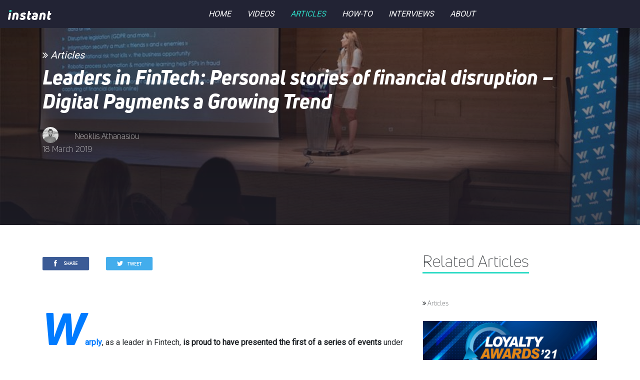

--- FILE ---
content_type: text/css
request_url: https://theinstant.live/assets/css/IPython-notebook.css
body_size: 61621
content:
/*!
*
* IPython notebook
*
*/

/* CSS font colors for translated ANSI colors. */

.ansibold {
    font-weight: bold;
  }
  
  /* use dark versions for foreground, to improve visibility */
  
  .ansiblack {
    color: black;
  }
  
  .ansired {
    color: darkred;
  }
  
  .ansigreen {
    color: darkgreen;
  }
  
  .ansiyellow {
    color: #c4a000;
  }
  
  .ansiblue {
    color: darkblue;
  }
  
  .ansipurple {
    color: darkviolet;
  }
  
  .ansicyan {
    color: steelblue;
  }
  
  .ansigray {
    color: gray;
  }
  
  /* and light for background, for the same reason */
  
  .ansibgblack {
    background-color: black;
  }
  
  .ansibgred {
    background-color: red;
  }
  
  .ansibggreen {
    background-color: green;
  }
  
  .ansibgyellow {
    background-color: yellow;
  }
  
  .ansibgblue {
    background-color: blue;
  }
  
  .ansibgpurple {
    background-color: magenta;
  }
  
  .ansibgcyan {
    background-color: cyan;
  }
  
  .ansibggray {
    background-color: gray;
  }
  
  div.cell {
    /* Old browsers */
    display: -webkit-box;
    -webkit-box-orient: vertical;
    -webkit-box-align: stretch;
    display: -moz-box;
    -moz-box-orient: vertical;
    -moz-box-align: stretch;
    display: box;
    box-orient: vertical;
    box-align: stretch;
    /* Modern browsers */
    display: flex;
    flex-direction: column;
    align-items: stretch;
    border-radius: 2px;
    box-sizing: border-box;
    -moz-box-sizing: border-box;
    -webkit-box-sizing: border-box;
    border-width: 1px;
    border-style: solid;
    border-color: transparent;
    width: 100%;
    padding: 5px;
    /* This acts as a spacer between cells, that is outside the border */
    margin: 0px;
    outline: none;
    border-left-width: 1px;
    padding-left: 5px;
    background: linear-gradient(to right, transparent -40px, transparent 1px, transparent 1px, transparent 100%);
  }
  
  div.cell.jupyter-soft-selected {
    border-left-color: #90CAF9;
    border-left-color: #E3F2FD;
    border-left-width: 1px;
    padding-left: 5px;
    border-right-color: #E3F2FD;
    border-right-width: 1px;
    background: #E3F2FD;
  }
  
  @media print {
    div.cell.jupyter-soft-selected {
      border-color: transparent;
    }
  }
  
  div.cell.selected {
    border-color: #ababab;
    border-left-width: 0px;
    padding-left: 6px;
    background: linear-gradient(to right, #42A5F5 -40px, #42A5F5 5px, transparent 5px, transparent 100%);
  }
  
  @media print {
    div.cell.selected {
      border-color: transparent;
    }
  }
  
  div.cell.selected.jupyter-soft-selected {
    border-left-width: 0;
    padding-left: 6px;
    background: linear-gradient(to right, #42A5F5 -40px, #42A5F5 7px, #E3F2FD 7px, #E3F2FD 100%);
  }
  
  .edit_mode div.cell.selected {
    border-color: #66BB6A;
    border-left-width: 0px;
    padding-left: 6px;
    background: linear-gradient(to right, #66BB6A -40px, #66BB6A 5px, transparent 5px, transparent 100%);
  }
  
  @media print {
    .edit_mode div.cell.selected {
      border-color: transparent;
    }
  }
  
  .prompt {
    /* This needs to be wide enough for 3 digit prompt numbers: In[100]: */
    min-width: 14ex;
    /* This padding is tuned to match the padding on the CodeMirror editor. */
    padding: 0.4em;
    margin: 0px;
    font-family: monospace;
    text-align: right;
    /* This has to match that of the the CodeMirror class line-height below */
    line-height: 1.21429em;
    /* Don't highlight prompt number selection */
    -webkit-touch-callout: none;
    -webkit-user-select: none;
    -khtml-user-select: none;
    -moz-user-select: none;
    -ms-user-select: none;
    user-select: none;
    /* Use default cursor */
    cursor: default;
  }
  
  @media (max-width: 540px) {
    .prompt {
      text-align: left;
    }
  }
  
  div.inner_cell {
    min-width: 0;
    /* Old browsers */
    display: -webkit-box;
    -webkit-box-orient: vertical;
    -webkit-box-align: stretch;
    display: -moz-box;
    -moz-box-orient: vertical;
    -moz-box-align: stretch;
    display: box;
    box-orient: vertical;
    box-align: stretch;
    /* Modern browsers */
    display: flex;
    flex-direction: column;
    align-items: stretch;
    /* Old browsers */
    -webkit-box-flex: 1;
    -moz-box-flex: 1;
    box-flex: 1;
    /* Modern browsers */
    flex: 1;
  }
  
  /* input_area and input_prompt must match in top border and margin for alignment */
  
  div.input_area {
    border: 1px solid #cfcfcf;
    border-radius: 2px;
    background: #f7f7f7;
    line-height: 1.21429em;
  }
  
  /* This is needed so that empty prompt areas can collapse to zero height when there
     is no content in the output_subarea and the prompt. The main purpose of this is
     to make sure that empty JavaScript output_subareas have no height. */
  
  div.prompt:empty {
    padding-top: 0;
    padding-bottom: 0;
  }
  
  div.unrecognized_cell {
    padding: 5px 5px 5px 0px;
    /* Old browsers */
    display: -webkit-box;
    -webkit-box-orient: horizontal;
    -webkit-box-align: stretch;
    display: -moz-box;
    -moz-box-orient: horizontal;
    -moz-box-align: stretch;
    display: box;
    box-orient: horizontal;
    box-align: stretch;
    /* Modern browsers */
    display: flex;
    flex-direction: row;
    align-items: stretch;
  }
  
  div.unrecognized_cell .inner_cell {
    border-radius: 2px;
    padding: 5px;
    font-weight: bold;
    color: red;
    border: 1px solid #cfcfcf;
    background: #eaeaea;
  }
  
  div.unrecognized_cell .inner_cell a {
    color: inherit;
    text-decoration: none;
  }
  
  div.unrecognized_cell .inner_cell a:hover {
    color: inherit;
    text-decoration: none;
  }
  
  @media (max-width: 540px) {
    div.unrecognized_cell>div.prompt {
      display: none;
    }
  }
  
  div.code_cell {
    /* avoid page breaking on code cells when printing */
  }
  
  @media print {
    div.code_cell {
      page-break-inside: avoid;
    }
  }
  
  /* any special styling for code cells that are currently running goes here */
  
  div.input {
    page-break-inside: avoid;
    /* Old browsers */
    display: -webkit-box;
    -webkit-box-orient: horizontal;
    -webkit-box-align: stretch;
    display: -moz-box;
    -moz-box-orient: horizontal;
    -moz-box-align: stretch;
    display: box;
    box-orient: horizontal;
    box-align: stretch;
    /* Modern browsers */
    display: flex;
    flex-direction: row;
    align-items: stretch;
  }
  
  @media (max-width: 540px) {
    div.input {
      /* Old browsers */
      display: -webkit-box;
      -webkit-box-orient: vertical;
      -webkit-box-align: stretch;
      display: -moz-box;
      -moz-box-orient: vertical;
      -moz-box-align: stretch;
      display: box;
      box-orient: vertical;
      box-align: stretch;
      /* Modern browsers */
      display: flex;
      flex-direction: column;
      align-items: stretch;
    }
  }
  
  /* input_area and input_prompt must match in top border and margin for alignment */
  
  div.input_prompt {
    color: #303F9F;
    border-top: 1px solid transparent;
  }
  
  div.input_area>div.highlight {
    margin: 0.4em;
    border: none;
    padding: 0px;
    background-color: transparent;
  }
  
  div.input_area>div.highlight>pre {
    margin: 0px;
    border: none;
    padding: 0px;
    background-color: transparent;
  }
  
  /* The following gets added to the <head> if it is detected that the user has a
   * monospace font with inconsistent normal/bold/italic height.  See
   * notebookmain.js.  Such fonts will have keywords vertically offset with
   * respect to the rest of the text.  The user should select a better font.
   * See: https://github.com/ipython/ipython/issues/1503
   *
   * .CodeMirror span {
   *      vertical-align: bottom;
   * }
   */
  
  .CodeMirror {
    line-height: 1.21429em;
    /* Changed from 1em to our global default */
    font-size: 14px;
    height: auto;
    /* Changed to auto to autogrow */
    background: none;
    /* Changed from white to allow our bg to show through */
  }
  
  .CodeMirror-scroll {
    /*  The CodeMirror docs are a bit fuzzy on if overflow-y should be hidden or visible.*/
    /*  We have found that if it is visible, vertical scrollbars appear with font size changes.*/
    overflow-y: hidden;
    overflow-x: auto;
  }
  
  .CodeMirror-lines {
    /* In CM2, this used to be 0.4em, but in CM3 it went to 4px. We need the em value because */
    /* we have set a different line-height and want this to scale with that. */
    padding: 0.4em;
  }
  
  .CodeMirror-linenumber {
    padding: 0 8px 0 4px;
  }
  
  .CodeMirror-gutters {
    border-bottom-left-radius: 2px;
    border-top-left-radius: 2px;
  }
  
  .CodeMirror pre {
    /* In CM3 this went to 4px from 0 in CM2. We need the 0 value because of how we size */
    /* .CodeMirror-lines */
    padding: 0;
    border: 0;
    border-radius: 0;
  }
  
  /*
  
  Original style from softwaremaniacs.org (c) Ivan Sagalaev <Maniac@SoftwareManiacs.Org>
  Adapted from GitHub theme
  
  */
  
  .highlight-base {
    color: #000;
  }
  
  .highlight-variable {
    color: #000;
  }
  
  .highlight-variable-2 {
    color: #1a1a1a;
  }
  
  .highlight-variable-3 {
    color: #333333;
  }
  
  .highlight-string {
    color: #BA2121;
  }
  
  .highlight-comment {
    color: #408080;
    font-style: italic;
  }
  
  .highlight-number {
    color: #080;
  }
  
  .highlight-atom {
    color: #88F;
  }
  
  .highlight-keyword {
    color: #008000;
    font-weight: bold;
  }
  
  .highlight-builtin {
    color: #008000;
  }
  
  .highlight-error {
    color: #f00;
  }
  
  .highlight-operator {
    color: #AA22FF;
    font-weight: bold;
  }
  
  .highlight-meta {
    color: #AA22FF;
  }
  
  /* previously not defined, copying from default codemirror */
  
  .highlight-def {
    color: #00f;
  }
  
  .highlight-string-2 {
    color: #f50;
  }
  
  .highlight-qualifier {
    color: #555;
  }
  
  .highlight-bracket {
    color: #997;
  }
  
  .highlight-tag {
    color: #170;
  }
  
  .highlight-attribute {
    color: #00c;
  }
  
  .highlight-header {
    color: blue;
  }
  
  .highlight-quote {
    color: #090;
  }
  
  .highlight-link {
    color: #00c;
  }
  
  /* apply the same style to codemirror */
  
  .cm-s-ipython span.cm-keyword {
    color: #008000;
    font-weight: bold;
  }
  
  .cm-s-ipython span.cm-atom {
    color: #88F;
  }
  
  .cm-s-ipython span.cm-number {
    color: #080;
  }
  
  .cm-s-ipython span.cm-def {
    color: #00f;
  }
  
  .cm-s-ipython span.cm-variable {
    color: #000;
  }
  
  .cm-s-ipython span.cm-operator {
    color: #AA22FF;
    font-weight: bold;
  }
  
  .cm-s-ipython span.cm-variable-2 {
    color: #1a1a1a;
  }
  
  .cm-s-ipython span.cm-variable-3 {
    color: #333333;
  }
  
  .cm-s-ipython span.cm-comment {
    color: #408080;
    font-style: italic;
  }
  
  .cm-s-ipython span.cm-string {
    color: #BA2121;
  }
  
  .cm-s-ipython span.cm-string-2 {
    color: #f50;
  }
  
  .cm-s-ipython span.cm-meta {
    color: #AA22FF;
  }
  
  .cm-s-ipython span.cm-qualifier {
    color: #555;
  }
  
  .cm-s-ipython span.cm-builtin {
    color: #008000;
  }
  
  .cm-s-ipython span.cm-bracket {
    color: #997;
  }
  
  .cm-s-ipython span.cm-tag {
    color: #170;
  }
  
  .cm-s-ipython span.cm-attribute {
    color: #00c;
  }
  
  .cm-s-ipython span.cm-header {
    color: blue;
  }
  
  .cm-s-ipython span.cm-quote {
    color: #090;
  }
  
  .cm-s-ipython span.cm-link {
    color: #00c;
  }
  
  .cm-s-ipython span.cm-error {
    color: #f00;
  }
  
  .cm-s-ipython span.cm-tab {
    background: url([data-uri]);
    background-position: right;
    background-repeat: no-repeat;
  }
  
  div.output_wrapper {
    /* this position must be relative to enable descendents to be absolute within it */
    position: relative;
    /* Old browsers */
    display: -webkit-box;
    -webkit-box-orient: vertical;
    -webkit-box-align: stretch;
    display: -moz-box;
    -moz-box-orient: vertical;
    -moz-box-align: stretch;
    display: box;
    box-orient: vertical;
    box-align: stretch;
    /* Modern browsers */
    display: flex;
    flex-direction: column;
    align-items: stretch;
    z-index: 1;
  }
  
  /* class for the output area when it should be height-limited */
  
  div.output_scroll {
    /* ideally, this would be max-height, but FF barfs all over that */
    height: 24em;
    /* FF needs this *and the wrapper* to specify full width, or it will shrinkwrap */
    width: 100%;
    overflow: auto;
    border-radius: 2px;
    -webkit-box-shadow: inset 0 2px 8px rgba(0, 0, 0, 0.8);
    box-shadow: inset 0 2px 8px rgba(0, 0, 0, 0.8);
    display: block;
  }
  
  /* output div while it is collapsed */
  
  div.output_collapsed {
    margin: 0px;
    padding: 0px;
    /* Old browsers */
    display: -webkit-box;
    -webkit-box-orient: vertical;
    -webkit-box-align: stretch;
    display: -moz-box;
    -moz-box-orient: vertical;
    -moz-box-align: stretch;
    display: box;
    box-orient: vertical;
    box-align: stretch;
    /* Modern browsers */
    display: flex;
    flex-direction: column;
    align-items: stretch;
  }
  
  div.out_prompt_overlay {
    height: 100%;
    padding: 0px 0.4em;
    position: absolute;
    border-radius: 2px;
  }
  
  div.out_prompt_overlay:hover {
    /* use inner shadow to get border that is computed the same on WebKit/FF */
    -webkit-box-shadow: inset 0 0 1px #000;
    box-shadow: inset 0 0 1px #000;
    background: rgba(240, 240, 240, 0.5);
  }
  
  div.output_prompt {
    color: #D84315;
  }
  
  /* This class is the outer container of all output sections. */
  
  div.output_area {
    padding: 0px;
    page-break-inside: avoid;
    /* Old browsers */
    display: -webkit-box;
    -webkit-box-orient: horizontal;
    -webkit-box-align: stretch;
    display: -moz-box;
    -moz-box-orient: horizontal;
    -moz-box-align: stretch;
    display: box;
    box-orient: horizontal;
    box-align: stretch;
    /* Modern browsers */
    display: flex;
    flex-direction: row;
    align-items: stretch;
  }
  
  div.output_area .MathJax_Display {
    text-align: left !important;
  }
  
  div.output_area .rendered_html table {
    margin-left: 0;
    margin-right: 0;
  }
  
  div.output_area .rendered_html img {
    margin-left: 0;
    margin-right: 0;
  }
  
  div.output_area img, div.output_area svg {
    max-width: 100%;
    height: auto;
  }
  
  div.output_area img.unconfined, div.output_area svg.unconfined {
    max-width: none;
  }
  
  /* This is needed to protect the pre formating from global settings such
     as that of bootstrap */
  
  .output {
    /* Old browsers */
    display: -webkit-box;
    -webkit-box-orient: vertical;
    -webkit-box-align: stretch;
    display: -moz-box;
    -moz-box-orient: vertical;
    -moz-box-align: stretch;
    display: box;
    box-orient: vertical;
    box-align: stretch;
    /* Modern browsers */
    display: flex;
    flex-direction: column;
    align-items: stretch;
  }
  
  @media (max-width: 540px) {
    div.output_area {
      /* Old browsers */
      display: -webkit-box;
      -webkit-box-orient: vertical;
      -webkit-box-align: stretch;
      display: -moz-box;
      -moz-box-orient: vertical;
      -moz-box-align: stretch;
      display: box;
      box-orient: vertical;
      box-align: stretch;
      /* Modern browsers */
      display: flex;
      flex-direction: column;
      align-items: stretch;
    }
  }
  
  div.output_area pre {
    margin: 0;
    padding: 0;
    border: 0;
    vertical-align: baseline;
    color: black;
    background-color: transparent;
    border-radius: 0;
  }
  
  /* This class is for the output subarea inside the output_area and after
     the prompt div. */
  
  div.output_subarea {
    overflow-x: auto;
    padding: 0.4em;
    /* Old browsers */
    -webkit-box-flex: 1;
    -moz-box-flex: 1;
    box-flex: 1;
    /* Modern browsers */
    flex: 1;
    max-width: calc(100% - 14ex);
  }
  
  div.output_scroll div.output_subarea {
    overflow-x: visible;
  }
  
  /* The rest of the output_* classes are for special styling of the different
     output types */
  
  /* all text output has this class: */
  
  div.output_text {
    text-align: left;
    color: #000;
    /* This has to match that of the the CodeMirror class line-height below */
    line-height: 1.21429em;
  }
  
  /* stdout/stderr are 'text' as well as 'stream', but execute_result/error are *not* streams */
  
  div.output_stderr {
    background: #fdd;
    /* very light red background for stderr */
  }
  
  div.output_latex {
    text-align: left;
  }
  
  /* Empty output_javascript divs should have no height */
  
  div.output_javascript:empty {
    padding: 0;
  }
  
  .js-error {
    color: darkred;
  }
  
  /* raw_input styles */
  
  div.raw_input_container {
    line-height: 1.21429em;
    padding-top: 5px;
  }
  
  pre.raw_input_prompt {
    /* nothing needed here. */
  }
  
  input.raw_input {
    font-family: monospace;
    font-size: inherit;
    color: inherit;
    width: auto;
    /* make sure input baseline aligns with prompt */
    vertical-align: baseline;
    /* padding + margin = 0.5em between prompt and cursor */
    padding: 0em 0.25em;
    margin: 0em 0.25em;
  }
  
  input.raw_input:focus {
    box-shadow: none;
  }
  
  p.p-space {
    margin-bottom: 10px;
  }
  
  div.output_unrecognized {
    padding: 5px;
    font-weight: bold;
    color: red;
  }
  
  div.output_unrecognized a {
    color: inherit;
    text-decoration: none;
  }
  
  div.output_unrecognized a:hover {
    color: inherit;
    text-decoration: none;
  }
  
  .rendered_html {
    color: #000;
    /* any extras will just be numbers: */
  }
  
  .rendered_html em {
    font-style: italic;
  }
  
  .rendered_html strong {
    font-weight: bold;
  }
  
  .rendered_html u {
    text-decoration: underline;
  }
  
  .rendered_html :link {
    text-decoration: underline;
  }
  
  .rendered_html :visited {
    text-decoration: underline;
  }
  
  .rendered_html h1 {
    font-size: 185.7%;
    margin: 1.08em 0 0 0;
    font-weight: bold;
    line-height: 1.0;
  }
  
  .rendered_html h2 {
    font-size: 157.1%;
    margin: 1.27em 0 0 0;
    font-weight: bold;
    line-height: 1.0;
  }
  
  .rendered_html h3 {
    font-size: 128.6%;
    margin: 1.55em 0 0 0;
    font-weight: bold;
    line-height: 1.0;
  }
  
  .rendered_html h4 {
    font-size: 100%;
    margin: 2em 0 0 0;
    font-weight: bold;
    line-height: 1.0;
  }
  
  .rendered_html h5 {
    font-size: 100%;
    margin: 2em 0 0 0;
    font-weight: bold;
    line-height: 1.0;
    font-style: italic;
  }
  
  .rendered_html h6 {
    font-size: 100%;
    margin: 2em 0 0 0;
    font-weight: bold;
    line-height: 1.0;
    font-style: italic;
  }
  
  .rendered_html h1:first-child {
    margin-top: 0.538em;
  }
  
  .rendered_html h2:first-child {
    margin-top: 0.636em;
  }
  
  .rendered_html h3:first-child {
    margin-top: 0.777em;
  }
  
  .rendered_html h4:first-child {
    margin-top: 1em;
  }
  
  .rendered_html h5:first-child {
    margin-top: 1em;
  }
  
  .rendered_html h6:first-child {
    margin-top: 1em;
  }
  
  .rendered_html ul {
    list-style: disc;
    margin: 0em 2em;
    padding-left: 0px;
  }
  
  .rendered_html ul ul {
    list-style: square;
    margin: 0em 2em;
  }
  
  .rendered_html ul ul ul {
    list-style: circle;
    margin: 0em 2em;
  }
  
  .rendered_html ol {
    list-style: decimal;
    margin: 0em 2em;
    padding-left: 0px;
  }
  
  .rendered_html ol ol {
    list-style: upper-alpha;
    margin: 0em 2em;
  }
  
  .rendered_html ol ol ol {
    list-style: lower-alpha;
    margin: 0em 2em;
  }
  
  .rendered_html ol ol ol ol {
    list-style: lower-roman;
    margin: 0em 2em;
  }
  
  .rendered_html ol ol ol ol ol {
    list-style: decimal;
    margin: 0em 2em;
  }
  
  .rendered_html *+ul {
    margin-top: 1em;
  }
  
  .rendered_html *+ol {
    margin-top: 1em;
  }
  
  .rendered_html hr {
    color: black;
    background-color: black;
  }
  
  .rendered_html pre {
    margin: 1em 2em;
  }
  
  .rendered_html pre, .rendered_html code {
    border: 0;
    background-color: #fff;
    color: #000;
    font-size: 100%;
    padding: 0px;
  }
  
  .rendered_html blockquote {
    margin: 1em 2em;
  }
  
  .rendered_html table {
    margin-left: auto;
    margin-right: auto;
    border: 1px solid black;
    border-collapse: collapse;
  }
  
  .rendered_html tr, .rendered_html th, .rendered_html td {
    border: 1px solid black;
    border-collapse: collapse;
    margin: 1em 2em;
  }
  
  .rendered_html td, .rendered_html th {
    text-align: left;
    vertical-align: middle;
    padding: 4px;
  }
  
  .rendered_html th {
    font-weight: bold;
  }
  
  .rendered_html *+table {
    margin-top: 1em;
  }
  
  .rendered_html p {
    text-align: left;
  }
  
  .rendered_html *+p {
    margin-top: 1em;
  }
  
  .rendered_html img {
    display: block;
    margin-left: auto;
    margin-right: auto;
  }
  
  .rendered_html *+img {
    margin-top: 1em;
  }
  
  .rendered_html img, .rendered_html svg {
    max-width: 100%;
    height: auto;
  }
  
  .rendered_html img.unconfined, .rendered_html svg.unconfined {
    max-width: none;
  }
  
  div.text_cell {
    /* Old browsers */
    display: -webkit-box;
    -webkit-box-orient: horizontal;
    -webkit-box-align: stretch;
    display: -moz-box;
    -moz-box-orient: horizontal;
    -moz-box-align: stretch;
    display: box;
    box-orient: horizontal;
    box-align: stretch;
    /* Modern browsers */
    display: flex;
    flex-direction: row;
    align-items: stretch;
  }
  
  @media (max-width: 540px) {
    div.text_cell>div.prompt {
      display: none;
    }
  }
  
  div.text_cell_render {
    /*font-family: "Helvetica Neue", Arial, Helvetica, Geneva, sans-serif;*/
    outline: none;
    resize: none;
    width: inherit;
    border-style: none;
    padding: 0.5em 0.5em 0.5em 0.4em;
    color: #000;
    box-sizing: border-box;
    -moz-box-sizing: border-box;
    -webkit-box-sizing: border-box;
  }
  
  a.anchor-link:link {
    text-decoration: none;
    padding: 0px 20px;
    visibility: hidden;
  }
  
  h1:hover .anchor-link, h2:hover .anchor-link, h3:hover .anchor-link, h4:hover .anchor-link, h5:hover .anchor-link, h6:hover .anchor-link {
    visibility: visible;
  }
  
  .text_cell.rendered .input_area {
    display: none;
  }
  
  .text_cell.rendered .rendered_html {
    overflow-x: auto;
    overflow-y: hidden;
  }
  
  .text_cell.unrendered .text_cell_render {
    display: none;
  }
  
  .cm-header-1, .cm-header-2, .cm-header-3, .cm-header-4, .cm-header-5, .cm-header-6 {
    font-weight: bold;
    font-family: "Helvetica Neue", Helvetica, Arial, sans-serif;
  }
  
  .cm-header-1 {
    font-size: 185.7%;
  }
  
  .cm-header-2 {
    font-size: 157.1%;
  }
  
  .cm-header-3 {
    font-size: 128.6%;
  }
  
  .cm-header-4 {
    font-size: 110%;
  }
  
  .cm-header-5 {
    font-size: 100%;
    font-style: italic;
  }
  
  .cm-header-6 {
    font-size: 100%;
    font-style: italic;
  }
  
  /*!
  *
  * IPython notebook webapp
  *
  */
  
  @media (max-width: 767px) {
    .notebook_app {
      padding-left: 0px;
      padding-right: 0px;
    }
  }
  
  #ipython-main-app {
    box-sizing: border-box;
    -moz-box-sizing: border-box;
    -webkit-box-sizing: border-box;
    height: 100%;
  }
  
  div#notebook_panel {
    margin: 0px;
    padding: 0px;
    box-sizing: border-box;
    -moz-box-sizing: border-box;
    -webkit-box-sizing: border-box;
    height: 100%;
  }
  
  div#notebook {
    font-size: 14px;
    line-height: 20px;
    overflow-y: hidden;
    overflow-x: auto;
    width: 100%;
    /* This spaces the page away from the edge of the notebook area */
    padding-top: 20px;
    margin: 0px;
    outline: none;
    box-sizing: border-box;
    -moz-box-sizing: border-box;
    -webkit-box-sizing: border-box;
    min-height: 100%;
  }
  
  @media not print {
    #notebook-container {
      padding: 15px;
      background-color: #fff;
      min-height: 0;
      -webkit-box-shadow: 0px 0px 12px 1px rgba(87, 87, 87, 0.2);
      box-shadow: 0px 0px 12px 1px rgba(87, 87, 87, 0.2);
    }
  }
  
  @media print {
    #notebook-container {
      width: 100%;
    }
  }
  
  div.ui-widget-content {
    border: 1px solid #ababab;
    outline: none;
  }
  
  pre.dialog {
    background-color: #f7f7f7;
    border: 1px solid #ddd;
    border-radius: 2px;
    padding: 0.4em;
    padding-left: 2em;
  }
  
  p.dialog {
    padding: 0.2em;
  }
  
  /* Word-wrap output correctly.  This is the CSS3 spelling, though Firefox seems
     to not honor it correctly.  Webkit browsers (Chrome, rekonq, Safari) do.
   */
  
  pre, code, kbd, samp {
    white-space: pre-wrap;
  }
  
  #fonttest {
    font-family: monospace;
  }
  
  p {
    margin-bottom: 0;
  }
  
  .end_space {
    min-height: 100px;
    transition: height .2s ease;
  }
  
  .notebook_app>#header {
    -webkit-box-shadow: 0px 0px 12px 1px rgba(87, 87, 87, 0.2);
    box-shadow: 0px 0px 12px 1px rgba(87, 87, 87, 0.2);
  }
  
  @media not print {
    .notebook_app {
      background-color: #EEE;
    }
  }
  
  kbd {
    border-style: solid;
    border-width: 1px;
    box-shadow: none;
    margin: 2px;
    padding-left: 2px;
    padding-right: 2px;
    padding-top: 1px;
    padding-bottom: 1px;
  }
  
  /* CSS for the cell toolbar */
  
  .celltoolbar {
    border: thin solid #CFCFCF;
    border-bottom: none;
    background: #EEE;
    border-radius: 2px 2px 0px 0px;
    width: 100%;
    height: 29px;
    padding-right: 4px;
    /* Old browsers */
    display: -webkit-box;
    -webkit-box-orient: horizontal;
    -webkit-box-align: stretch;
    display: -moz-box;
    -moz-box-orient: horizontal;
    -moz-box-align: stretch;
    display: box;
    box-orient: horizontal;
    box-align: stretch;
    /* Modern browsers */
    display: flex;
    flex-direction: row;
    align-items: stretch;
    /* Old browsers */
    -webkit-box-pack: end;
    -moz-box-pack: end;
    box-pack: end;
    /* Modern browsers */
    justify-content: flex-end;
    display: -webkit-flex;
  }
  
  @media print {
    .celltoolbar {
      display: none;
    }
  }
  
  .ctb_hideshow {
    display: none;
    vertical-align: bottom;
  }
  
  /* ctb_show is added to the ctb_hideshow div to show the cell toolbar.
     Cell toolbars are only shown when the ctb_global_show class is also set.
  */
  
  .ctb_global_show .ctb_show.ctb_hideshow {
    display: block;
  }
  
  .ctb_global_show .ctb_show+.input_area, .ctb_global_show .ctb_show+div.text_cell_input, .ctb_global_show .ctb_show~div.text_cell_render {
    border-top-right-radius: 0px;
    border-top-left-radius: 0px;
  }
  
  .ctb_global_show .ctb_show~div.text_cell_render {
    border: 1px solid #cfcfcf;
  }
  
  .celltoolbar {
    font-size: 87%;
    padding-top: 3px;
  }
  
  .celltoolbar select {
    display: block;
    width: 100%;
    height: 32px;
    padding: 6px 12px;
    font-size: 13px;
    line-height: 1.42857143;
    color: #555555;
    background-color: #fff;
    background-image: none;
    border: 1px solid #ccc;
    border-radius: 2px;
    -webkit-box-shadow: inset 0 1px 1px rgba(0, 0, 0, 0.075);
    box-shadow: inset 0 1px 1px rgba(0, 0, 0, 0.075);
    -webkit-transition: border-color ease-in-out .15s, box-shadow ease-in-out .15s;
    -o-transition: border-color ease-in-out .15s, box-shadow ease-in-out .15s;
    transition: border-color ease-in-out .15s, box-shadow ease-in-out .15s;
    height: 30px;
    padding: 5px 10px;
    font-size: 12px;
    line-height: 1.5;
    border-radius: 1px;
    width: inherit;
    font-size: inherit;
    height: 22px;
    padding: 0px;
    display: inline-block;
  }
  
  .celltoolbar select:focus {
    border-color: #66afe9;
    outline: 0;
    -webkit-box-shadow: inset 0 1px 1px rgba(0, 0, 0, .075), 0 0 8px rgba(102, 175, 233, 0.6);
    box-shadow: inset 0 1px 1px rgba(0, 0, 0, .075), 0 0 8px rgba(102, 175, 233, 0.6);
  }
  
  .celltoolbar select::-moz-placeholder {
    color: #999;
    opacity: 1;
  }
  
  .celltoolbar select:-ms-input-placeholder {
    color: #999;
  }
  
  .celltoolbar select::-webkit-input-placeholder {
    color: #999;
  }
  
  .celltoolbar select::-ms-expand {
    border: 0;
    background-color: transparent;
  }
  
  .celltoolbar select[disabled], .celltoolbar select[readonly], fieldset[disabled] .celltoolbar select {
    background-color: #eeeeee;
    opacity: 1;
  }
  
  .celltoolbar select[disabled], fieldset[disabled] .celltoolbar select {
    cursor: not-allowed;
  }
  
  textarea.celltoolbar select {
    height: auto;
  }
  
  select.celltoolbar select {
    height: 30px;
    line-height: 30px;
  }
  
  textarea.celltoolbar select, select[multiple].celltoolbar select {
    height: auto;
  }
  
  .celltoolbar label {
    margin-left: 5px;
    margin-right: 5px;
  }
  
  .completions {
    position: absolute;
    z-index: 110;
    overflow: hidden;
    border: 1px solid #ababab;
    border-radius: 2px;
    -webkit-box-shadow: 0px 6px 10px -1px #adadad;
    box-shadow: 0px 6px 10px -1px #adadad;
    line-height: 1;
  }
  
  .completions select {
    background: white;
    outline: none;
    border: none;
    padding: 0px;
    margin: 0px;
    overflow: auto;
    font-family: monospace;
    font-size: 110%;
    color: #000;
    width: auto;
  }
  
  .completions select option.context {
    color: #286090;
  }
  
  #kernel_logo_widget {
    float: right !important;
    float: right;
  }
  
  #kernel_logo_widget .current_kernel_logo {
    display: none;
    margin-top: -1px;
    margin-bottom: -1px;
    width: 32px;
    height: 32px;
  }
  
  #menubar {
    box-sizing: border-box;
    -moz-box-sizing: border-box;
    -webkit-box-sizing: border-box;
    margin-top: 1px;
  }
  
  #menubar .navbar {
    border-top: 1px;
    border-radius: 0px 0px 2px 2px;
    margin-bottom: 0px;
  }
  
  #menubar .navbar-toggle {
    float: left;
    padding-top: 7px;
    padding-bottom: 7px;
    border: none;
  }
  
  #menubar .navbar-collapse {
    clear: left;
  }
  
  .nav-wrapper {
    border-bottom: 1px solid #e7e7e7;
  }
  
  i.menu-icon {
    padding-top: 4px;
  }
  
  ul#help_menu li a {
    overflow: hidden;
    padding-right: 2.2em;
  }
  
  ul#help_menu li a i {
    margin-right: -1.2em;
  }
  
  .dropdown-submenu {
    position: relative;
  }
  
  .dropdown-submenu>.dropdown-menu {
    top: 0;
    left: 100%;
    margin-top: -6px;
    margin-left: -1px;
  }
  
  .dropdown-submenu:hover>.dropdown-menu {
    display: block;
  }
  
  .dropdown-submenu>a:after {
    display: inline-block;
    font: normal normal normal 14px/1 FontAwesome;
    font-size: inherit;
    text-rendering: auto;
    -webkit-font-smoothing: antialiased;
    -moz-osx-font-smoothing: grayscale;
    display: block;
    content: "\f0da";
    float: right;
    color: #333333;
    margin-top: 2px;
    margin-right: -10px;
  }
  
  .dropdown-submenu>a:after.pull-left {
    margin-right: .3em;
  }
  
  .dropdown-submenu>a:after.pull-right {
    margin-left: .3em;
  }
  
  .dropdown-submenu:hover>a:after {
    color: #262626;
  }
  
  .dropdown-submenu.pull-left {
    float: none;
  }
  
  .dropdown-submenu.pull-left>.dropdown-menu {
    left: -100%;
    margin-left: 10px;
  }
  
  #notification_area {
    float: right !important;
    float: right;
    z-index: 10;
  }
  
  .indicator_area {
    float: right !important;
    float: right;
    color: #777;
    margin-left: 5px;
    margin-right: 5px;
    width: 11px;
    z-index: 10;
    text-align: center;
    width: auto;
  }
  
  #kernel_indicator {
    float: right !important;
    float: right;
    color: #777;
    margin-left: 5px;
    margin-right: 5px;
    width: 11px;
    z-index: 10;
    text-align: center;
    width: auto;
    border-left: 1px solid;
  }
  
  #kernel_indicator .kernel_indicator_name {
    padding-left: 5px;
    padding-right: 5px;
  }
  
  #modal_indicator {
    float: right !important;
    float: right;
    color: #777;
    margin-left: 5px;
    margin-right: 5px;
    width: 11px;
    z-index: 10;
    text-align: center;
    width: auto;
  }
  
  #readonly-indicator {
    float: right !important;
    float: right;
    color: #777;
    margin-left: 5px;
    margin-right: 5px;
    width: 11px;
    z-index: 10;
    text-align: center;
    width: auto;
    margin-top: 2px;
    margin-bottom: 0px;
    margin-left: 0px;
    margin-right: 0px;
    display: none;
  }
  
  .modal_indicator:before {
    width: 1.28571429em;
    text-align: center;
  }
  
  .edit_mode .modal_indicator:before {
    display: inline-block;
    font: normal normal normal 14px/1 FontAwesome;
    font-size: inherit;
    text-rendering: auto;
    -webkit-font-smoothing: antialiased;
    -moz-osx-font-smoothing: grayscale;
    content: "\f040";
  }
  
  .edit_mode .modal_indicator:before.pull-left {
    margin-right: .3em;
  }
  
  .edit_mode .modal_indicator:before.pull-right {
    margin-left: .3em;
  }
  
  .command_mode .modal_indicator:before {
    display: inline-block;
    font: normal normal normal 14px/1 FontAwesome;
    font-size: inherit;
    text-rendering: auto;
    -webkit-font-smoothing: antialiased;
    -moz-osx-font-smoothing: grayscale;
    content: ' ';
  }
  
  .command_mode .modal_indicator:before.pull-left {
    margin-right: .3em;
  }
  
  .command_mode .modal_indicator:before.pull-right {
    margin-left: .3em;
  }
  
  .kernel_idle_icon:before {
    display: inline-block;
    font: normal normal normal 14px/1 FontAwesome;
    font-size: inherit;
    text-rendering: auto;
    -webkit-font-smoothing: antialiased;
    -moz-osx-font-smoothing: grayscale;
    content: "\f10c";
  }
  
  .kernel_idle_icon:before.pull-left {
    margin-right: .3em;
  }
  
  .kernel_idle_icon:before.pull-right {
    margin-left: .3em;
  }
  
  .kernel_busy_icon:before {
    display: inline-block;
    font: normal normal normal 14px/1 FontAwesome;
    font-size: inherit;
    text-rendering: auto;
    -webkit-font-smoothing: antialiased;
    -moz-osx-font-smoothing: grayscale;
    content: "\f111";
  }
  
  .kernel_busy_icon:before.pull-left {
    margin-right: .3em;
  }
  
  .kernel_busy_icon:before.pull-right {
    margin-left: .3em;
  }
  
  .kernel_dead_icon:before {
    display: inline-block;
    font: normal normal normal 14px/1 FontAwesome;
    font-size: inherit;
    text-rendering: auto;
    -webkit-font-smoothing: antialiased;
    -moz-osx-font-smoothing: grayscale;
    content: "\f1e2";
  }
  
  .kernel_dead_icon:before.pull-left {
    margin-right: .3em;
  }
  
  .kernel_dead_icon:before.pull-right {
    margin-left: .3em;
  }
  
  .kernel_disconnected_icon:before {
    display: inline-block;
    font: normal normal normal 14px/1 FontAwesome;
    font-size: inherit;
    text-rendering: auto;
    -webkit-font-smoothing: antialiased;
    -moz-osx-font-smoothing: grayscale;
    content: "\f127";
  }
  
  .kernel_disconnected_icon:before.pull-left {
    margin-right: .3em;
  }
  
  .kernel_disconnected_icon:before.pull-right {
    margin-left: .3em;
  }
  
  .notification_widget {
    color: #777;
    z-index: 10;
    background: rgba(240, 240, 240, 0.5);
    margin-right: 4px;
    color: #333;
    background-color: #fff;
    border-color: #ccc;
  }
  
  .notification_widget:focus, .notification_widget.focus {
    color: #333;
    background-color: #e6e6e6;
    border-color: #8c8c8c;
  }
  
  .notification_widget:hover {
    color: #333;
    background-color: #e6e6e6;
    border-color: #adadad;
  }
  
  .notification_widget:active, .notification_widget.active, .open>.dropdown-toggle.notification_widget {
    color: #333;
    background-color: #e6e6e6;
    border-color: #adadad;
  }
  
  .notification_widget:active:hover, .notification_widget.active:hover, .open>.dropdown-toggle.notification_widget:hover, .notification_widget:active:focus, .notification_widget.active:focus, .open>.dropdown-toggle.notification_widget:focus, .notification_widget:active.focus, .notification_widget.active.focus, .open>.dropdown-toggle.notification_widget.focus {
    color: #333;
    background-color: #d4d4d4;
    border-color: #8c8c8c;
  }
  
  .notification_widget:active, .notification_widget.active, .open>.dropdown-toggle.notification_widget {
    background-image: none;
  }
  
  .notification_widget.disabled:hover, .notification_widget[disabled]:hover, fieldset[disabled] .notification_widget:hover, .notification_widget.disabled:focus, .notification_widget[disabled]:focus, fieldset[disabled] .notification_widget:focus, .notification_widget.disabled.focus, .notification_widget[disabled].focus, fieldset[disabled] .notification_widget.focus {
    background-color: #fff;
    border-color: #ccc;
  }
  
  .notification_widget .badge {
    color: #fff;
    background-color: #333;
  }
  
  .notification_widget.warning {
    color: #fff;
    background-color: #f0ad4e;
    border-color: #eea236;
  }
  
  .notification_widget.warning:focus, .notification_widget.warning.focus {
    color: #fff;
    background-color: #ec971f;
    border-color: #985f0d;
  }
  
  .notification_widget.warning:hover {
    color: #fff;
    background-color: #ec971f;
    border-color: #d58512;
  }
  
  .notification_widget.warning:active, .notification_widget.warning.active, .open>.dropdown-toggle.notification_widget.warning {
    color: #fff;
    background-color: #ec971f;
    border-color: #d58512;
  }
  
  .notification_widget.warning:active:hover, .notification_widget.warning.active:hover, .open>.dropdown-toggle.notification_widget.warning:hover, .notification_widget.warning:active:focus, .notification_widget.warning.active:focus, .open>.dropdown-toggle.notification_widget.warning:focus, .notification_widget.warning:active.focus, .notification_widget.warning.active.focus, .open>.dropdown-toggle.notification_widget.warning.focus {
    color: #fff;
    background-color: #d58512;
    border-color: #985f0d;
  }
  
  .notification_widget.warning:active, .notification_widget.warning.active, .open>.dropdown-toggle.notification_widget.warning {
    background-image: none;
  }
  
  .notification_widget.warning.disabled:hover, .notification_widget.warning[disabled]:hover, fieldset[disabled] .notification_widget.warning:hover, .notification_widget.warning.disabled:focus, .notification_widget.warning[disabled]:focus, fieldset[disabled] .notification_widget.warning:focus, .notification_widget.warning.disabled.focus, .notification_widget.warning[disabled].focus, fieldset[disabled] .notification_widget.warning.focus {
    background-color: #f0ad4e;
    border-color: #eea236;
  }
  
  .notification_widget.warning .badge {
    color: #f0ad4e;
    background-color: #fff;
  }
  
  .notification_widget.success {
    color: #fff;
    background-color: #5cb85c;
    border-color: #4cae4c;
  }
  
  .notification_widget.success:focus, .notification_widget.success.focus {
    color: #fff;
    background-color: #449d44;
    border-color: #255625;
  }
  
  .notification_widget.success:hover {
    color: #fff;
    background-color: #449d44;
    border-color: #398439;
  }
  
  .notification_widget.success:active, .notification_widget.success.active, .open>.dropdown-toggle.notification_widget.success {
    color: #fff;
    background-color: #449d44;
    border-color: #398439;
  }
  
  .notification_widget.success:active:hover, .notification_widget.success.active:hover, .open>.dropdown-toggle.notification_widget.success:hover, .notification_widget.success:active:focus, .notification_widget.success.active:focus, .open>.dropdown-toggle.notification_widget.success:focus, .notification_widget.success:active.focus, .notification_widget.success.active.focus, .open>.dropdown-toggle.notification_widget.success.focus {
    color: #fff;
    background-color: #398439;
    border-color: #255625;
  }
  
  .notification_widget.success:active, .notification_widget.success.active, .open>.dropdown-toggle.notification_widget.success {
    background-image: none;
  }
  
  .notification_widget.success.disabled:hover, .notification_widget.success[disabled]:hover, fieldset[disabled] .notification_widget.success:hover, .notification_widget.success.disabled:focus, .notification_widget.success[disabled]:focus, fieldset[disabled] .notification_widget.success:focus, .notification_widget.success.disabled.focus, .notification_widget.success[disabled].focus, fieldset[disabled] .notification_widget.success.focus {
    background-color: #5cb85c;
    border-color: #4cae4c;
  }
  
  .notification_widget.success .badge {
    color: #5cb85c;
    background-color: #fff;
  }
  
  .notification_widget.info {
    color: #fff;
    background-color: #5bc0de;
    border-color: #46b8da;
  }
  
  .notification_widget.info:focus, .notification_widget.info.focus {
    color: #fff;
    background-color: #31b0d5;
    border-color: #1b6d85;
  }
  
  .notification_widget.info:hover {
    color: #fff;
    background-color: #31b0d5;
    border-color: #269abc;
  }
  
  .notification_widget.info:active, .notification_widget.info.active, .open>.dropdown-toggle.notification_widget.info {
    color: #fff;
    background-color: #31b0d5;
    border-color: #269abc;
  }
  
  .notification_widget.info:active:hover, .notification_widget.info.active:hover, .open>.dropdown-toggle.notification_widget.info:hover, .notification_widget.info:active:focus, .notification_widget.info.active:focus, .open>.dropdown-toggle.notification_widget.info:focus, .notification_widget.info:active.focus, .notification_widget.info.active.focus, .open>.dropdown-toggle.notification_widget.info.focus {
    color: #fff;
    background-color: #269abc;
    border-color: #1b6d85;
  }
  
  .notification_widget.info:active, .notification_widget.info.active, .open>.dropdown-toggle.notification_widget.info {
    background-image: none;
  }
  
  .notification_widget.info.disabled:hover, .notification_widget.info[disabled]:hover, fieldset[disabled] .notification_widget.info:hover, .notification_widget.info.disabled:focus, .notification_widget.info[disabled]:focus, fieldset[disabled] .notification_widget.info:focus, .notification_widget.info.disabled.focus, .notification_widget.info[disabled].focus, fieldset[disabled] .notification_widget.info.focus {
    background-color: #5bc0de;
    border-color: #46b8da;
  }
  
  .notification_widget.info .badge {
    color: #5bc0de;
    background-color: #fff;
  }
  
  .notification_widget.danger {
    color: #fff;
    background-color: #d9534f;
    border-color: #d43f3a;
  }
  
  .notification_widget.danger:focus, .notification_widget.danger.focus {
    color: #fff;
    background-color: #c9302c;
    border-color: #761c19;
  }
  
  .notification_widget.danger:hover {
    color: #fff;
    background-color: #c9302c;
    border-color: #ac2925;
  }
  
  .notification_widget.danger:active, .notification_widget.danger.active, .open>.dropdown-toggle.notification_widget.danger {
    color: #fff;
    background-color: #c9302c;
    border-color: #ac2925;
  }
  
  .notification_widget.danger:active:hover, .notification_widget.danger.active:hover, .open>.dropdown-toggle.notification_widget.danger:hover, .notification_widget.danger:active:focus, .notification_widget.danger.active:focus, .open>.dropdown-toggle.notification_widget.danger:focus, .notification_widget.danger:active.focus, .notification_widget.danger.active.focus, .open>.dropdown-toggle.notification_widget.danger.focus {
    color: #fff;
    background-color: #ac2925;
    border-color: #761c19;
  }
  
  .notification_widget.danger:active, .notification_widget.danger.active, .open>.dropdown-toggle.notification_widget.danger {
    background-image: none;
  }
  
  .notification_widget.danger.disabled:hover, .notification_widget.danger[disabled]:hover, fieldset[disabled] .notification_widget.danger:hover, .notification_widget.danger.disabled:focus, .notification_widget.danger[disabled]:focus, fieldset[disabled] .notification_widget.danger:focus, .notification_widget.danger.disabled.focus, .notification_widget.danger[disabled].focus, fieldset[disabled] .notification_widget.danger.focus {
    background-color: #d9534f;
    border-color: #d43f3a;
  }
  
  .notification_widget.danger .badge {
    color: #d9534f;
    background-color: #fff;
  }
  
  div#pager {
    background-color: #fff;
    font-size: 14px;
    line-height: 20px;
    overflow: hidden;
    display: none;
    position: fixed;
    bottom: 0px;
    width: 100%;
    max-height: 50%;
    padding-top: 8px;
    -webkit-box-shadow: 0px 0px 12px 1px rgba(87, 87, 87, 0.2);
    box-shadow: 0px 0px 12px 1px rgba(87, 87, 87, 0.2);
    /* Display over codemirror */
    z-index: 100;
    /* Hack which prevents jquery ui resizable from changing top. */
    top: auto !important;
  }
  
  div#pager pre {
    line-height: 1.21429em;
    color: #000;
    background-color: #f7f7f7;
    padding: 0.4em;
  }
  
  div#pager #pager-button-area {
    position: absolute;
    top: 8px;
    right: 20px;
  }
  
  div#pager #pager-contents {
    position: relative;
    overflow: auto;
    width: 100%;
    height: 100%;
  }
  
  div#pager #pager-contents #pager-container {
    position: relative;
    padding: 15px 0px;
    box-sizing: border-box;
    -moz-box-sizing: border-box;
    -webkit-box-sizing: border-box;
  }
  
  div#pager .ui-resizable-handle {
    top: 0px;
    height: 8px;
    background: #f7f7f7;
    border-top: 1px solid #cfcfcf;
    border-bottom: 1px solid #cfcfcf;
    /* This injects handle bars (a short, wide = symbol) for
          the resize handle. */
  }
  
  div#pager .ui-resizable-handle::after {
    content: '';
    top: 2px;
    left: 50%;
    height: 3px;
    width: 30px;
    margin-left: -15px;
    position: absolute;
    border-top: 1px solid #cfcfcf;
  }
  
  .quickhelp {
    /* Old browsers */
    display: -webkit-box;
    -webkit-box-orient: horizontal;
    -webkit-box-align: stretch;
    display: -moz-box;
    -moz-box-orient: horizontal;
    -moz-box-align: stretch;
    display: box;
    box-orient: horizontal;
    box-align: stretch;
    /* Modern browsers */
    display: flex;
    flex-direction: row;
    align-items: stretch;
    line-height: 1.8em;
  }
  
  .shortcut_key {
    display: inline-block;
    width: 21ex;
    text-align: right;
    font-family: monospace;
  }
  
  .shortcut_descr {
    display: inline-block;
    /* Old browsers */
    -webkit-box-flex: 1;
    -moz-box-flex: 1;
    box-flex: 1;
    /* Modern browsers */
    flex: 1;
  }
  
  span.save_widget {
    margin-top: 6px;
  }
  
  span.save_widget span.filename {
    height: 1em;
    line-height: 1em;
    padding: 3px;
    margin-left: 16px;
    border: none;
    font-size: 146.5%;
    border-radius: 2px;
  }
  
  span.save_widget span.filename:hover {
    background-color: #e6e6e6;
  }
  
  span.checkpoint_status, span.autosave_status {
    font-size: small;
  }
  
  @media (max-width: 767px) {
    span.save_widget {
      font-size: small;
    }
    span.checkpoint_status, span.autosave_status {
      display: none;
    }
  }
  
  @media (min-width: 768px) and (max-width: 991px) {
    span.checkpoint_status {
      display: none;
    }
    span.autosave_status {
      font-size: x-small;
    }
  }
  
  .toolbar {
    padding: 0px;
    margin-left: -5px;
    margin-top: 2px;
    margin-bottom: 5px;
    box-sizing: border-box;
    -moz-box-sizing: border-box;
    -webkit-box-sizing: border-box;
  }
  
  .toolbar select, .toolbar label {
    width: auto;
    vertical-align: middle;
    margin-right: 2px;
    margin-bottom: 0px;
    display: inline;
    font-size: 92%;
    margin-left: 0.3em;
    margin-right: 0.3em;
    padding: 0px;
    padding-top: 3px;
  }
  
  .toolbar .btn {
    padding: 2px 8px;
  }
  
  .toolbar .btn-group {
    margin-top: 0px;
    margin-left: 5px;
  }
  
  #maintoolbar {
    margin-bottom: -3px;
    margin-top: -8px;
    border: 0px;
    min-height: 27px;
    margin-left: 0px;
    padding-top: 11px;
    padding-bottom: 3px;
  }
  
  #maintoolbar .navbar-text {
    float: none;
    vertical-align: middle;
    text-align: right;
    margin-left: 5px;
    margin-right: 0px;
    margin-top: 0px;
  }
  
  .select-xs {
    height: 24px;
  }
  
  .pulse, .dropdown-menu>li>a.pulse, li.pulse>a.dropdown-toggle, li.pulse.open>a.dropdown-toggle {
    background-color: #F37626;
    color: white;
  }
  
  /**
   * Primary styles
   *
   * Author: Jupyter Development Team
   */
  
  /** WARNING IF YOU ARE EDITTING THIS FILE, if this is a .css file, It has a lot
   * of chance of beeing generated from the ../less/[samename].less file, you can
   * try to get back the less file by reverting somme commit in history
   **/
  
  /*
   * We'll try to get something pretty, so we
   * have some strange css to have the scroll bar on
   * the left with fix button on the top right of the tooltip
   */
  
  @-moz-keyframes fadeOut {
    from {
      opacity: 1;
    }
    to {
      opacity: 0;
    }
  }
  
  @-webkit-keyframes fadeOut {
    from {
      opacity: 1;
    }
    to {
      opacity: 0;
    }
  }
  
  @-moz-keyframes fadeIn {
    from {
      opacity: 0;
    }
    to {
      opacity: 1;
    }
  }
  
  @-webkit-keyframes fadeIn {
    from {
      opacity: 0;
    }
    to {
      opacity: 1;
    }
  }
  
  /*properties of tooltip after "expand"*/
  
  .bigtooltip {
    overflow: auto;
    height: 200px;
    -webkit-transition-property: height;
    -webkit-transition-duration: 500ms;
    -moz-transition-property: height;
    -moz-transition-duration: 500ms;
    transition-property: height;
    transition-duration: 500ms;
  }
  
  /*properties of tooltip before "expand"*/
  
  .smalltooltip {
    -webkit-transition-property: height;
    -webkit-transition-duration: 500ms;
    -moz-transition-property: height;
    -moz-transition-duration: 500ms;
    transition-property: height;
    transition-duration: 500ms;
    text-overflow: ellipsis;
    overflow: hidden;
    height: 80px;
  }
  
  .tooltipbuttons {
    position: absolute;
    padding-right: 15px;
    top: 0px;
    right: 0px;
  }
  
  .tooltiptext {
    /*avoid the button to overlap on some docstring*/
    padding-right: 30px;
  }
  
  .ipython_tooltip {
    max-width: 700px;
    /*fade-in animation when inserted*/
    -webkit-animation: fadeOut 400ms;
    -moz-animation: fadeOut 400ms;
    animation: fadeOut 400ms;
    -webkit-animation: fadeIn 400ms;
    -moz-animation: fadeIn 400ms;
    animation: fadeIn 400ms;
    vertical-align: middle;
    background-color: #f7f7f7;
    overflow: visible;
    border: #ababab 1px solid;
    outline: none;
    padding: 3px;
    margin: 0px;
    padding-left: 7px;
    font-family: monospace;
    min-height: 50px;
    -moz-box-shadow: 0px 6px 10px -1px #adadad;
    -webkit-box-shadow: 0px 6px 10px -1px #adadad;
    box-shadow: 0px 6px 10px -1px #adadad;
    border-radius: 2px;
    position: absolute;
    z-index: 1000;
  }
  
  .ipython_tooltip a {
    float: right;
  }
  
  .ipython_tooltip .tooltiptext pre {
    border: 0;
    border-radius: 0;
    font-size: 100%;
    background-color: #f7f7f7;
  }
  
  .pretooltiparrow {
    left: 0px;
    margin: 0px;
    top: -16px;
    width: 40px;
    height: 16px;
    overflow: hidden;
    position: absolute;
  }
  
  .pretooltiparrow:before {
    background-color: #f7f7f7;
    border: 1px #ababab solid;
    z-index: 11;
    content: "";
    position: absolute;
    left: 15px;
    top: 10px;
    width: 25px;
    height: 25px;
    -webkit-transform: rotate(45deg);
    -moz-transform: rotate(45deg);
    -ms-transform: rotate(45deg);
    -o-transform: rotate(45deg);
  }
  
  ul.typeahead-list i {
    margin-left: -10px;
    width: 18px;
  }
  
  ul.typeahead-list {
    max-height: 80vh;
    overflow: auto;
  }
  
  ul.typeahead-list>li>a {
    /** Firefox bug **/
    /* see https://github.com/jupyter/notebook/issues/559 */
    white-space: normal;
  }
  
  .cmd-palette .modal-body {
    padding: 7px;
  }
  
  .cmd-palette form {
    background: white;
  }
  
  .cmd-palette input {
    outline: none;
  }
  
  .no-shortcut {
    display: none;
  }
  
  .command-shortcut:before {
    content: "(command)";
    padding-right: 3px;
    color: #777777;
  }
  
  .edit-shortcut:before {
    content: "(edit)";
    padding-right: 3px;
    color: #777777;
  }
  
  #find-and-replace #replace-preview .match, #find-and-replace #replace-preview .insert {
    background-color: #BBDEFB;
    border-color: #90CAF9;
    border-style: solid;
    border-width: 1px;
    border-radius: 0px;
  }
  
  #find-and-replace #replace-preview .replace .match {
    background-color: #FFCDD2;
    border-color: #EF9A9A;
    border-radius: 0px;
  }
  
  #find-and-replace #replace-preview .replace .insert {
    background-color: #C8E6C9;
    border-color: #A5D6A7;
    border-radius: 0px;
  }
  
  #find-and-replace #replace-preview {
    max-height: 60vh;
    overflow: auto;
  }
  
  #find-and-replace #replace-preview pre {
    padding: 5px 10px;
  }
  
  .terminal-app {
    background: #EEE;
  }
  
  .terminal-app #header {
    background: #fff;
    -webkit-box-shadow: 0px 0px 12px 1px rgba(87, 87, 87, 0.2);
    box-shadow: 0px 0px 12px 1px rgba(87, 87, 87, 0.2);
  }
  
  .terminal-app .terminal {
    width: 100%;
    float: left;
    font-family: monospace;
    color: white;
    background: black;
    padding: 0.4em;
    border-radius: 2px;
    -webkit-box-shadow: 0px 0px 12px 1px rgba(87, 87, 87, 0.4);
    box-shadow: 0px 0px 12px 1px rgba(87, 87, 87, 0.4);
  }
  
  .terminal-app .terminal, .terminal-app .terminal dummy-screen {
    line-height: 1em;
    font-size: 14px;
  }
  
  .terminal-app .terminal .xterm-rows {
    padding: 10px;
  }
  
  .terminal-app .terminal-cursor {
    color: black;
    background: white;
  }
  
  .terminal-app #terminado-container {
    margin-top: 20px;
  }
  
  /*# sourceMappingURL=style.min.css.map */
  
  .highlight .hll {
    background-color: #ffffcc
  }
  
  .highlight {
    background: #f8f8f8;
  }
  
  .highlight .c {
    color: #408080;
    font-style: italic
  }
  
  /* Comment */
  
  .highlight .err {
    border: 1px solid #FF0000
  }
  
  /* Error */
  
  .highlight .k {
    color: #008000;
    font-weight: bold
  }
  
  /* Keyword */
  
  .highlight .o {
    color: #666666
  }
  
  /* Operator */
  
  .highlight .ch {
    color: #408080;
    font-style: italic
  }
  
  /* Comment.Hashbang */
  
  .highlight .cm {
    color: #408080;
    font-style: italic
  }
  
  /* Comment.Multiline */
  
  .highlight .cp {
    color: #BC7A00
  }
  
  /* Comment.Preproc */
  
  .highlight .cpf {
    color: #408080;
    font-style: italic
  }
  
  /* Comment.PreprocFile */
  
  .highlight .c1 {
    color: #408080;
    font-style: italic
  }
  
  /* Comment.Single */
  
  .highlight .cs {
    color: #408080;
    font-style: italic
  }
  
  /* Comment.Special */
  
  .highlight .gd {
    color: #A00000
  }
  
  /* Generic.Deleted */
  
  .highlight .ge {
    font-style: italic
  }
  
  /* Generic.Emph */
  
  .highlight .gr {
    color: #FF0000
  }
  
  /* Generic.Error */
  
  .highlight .gh {
    color: #000080;
    font-weight: bold
  }
  
  /* Generic.Heading */
  
  .highlight .gi {
    color: #00A000
  }
  
  /* Generic.Inserted */
  
  .highlight .go {
    color: #888888
  }
  
  /* Generic.Output */
  
  .highlight .gp {
    color: #000080;
    font-weight: bold
  }
  
  /* Generic.Prompt */
  
  .highlight .gs {
    font-weight: bold
  }
  
  /* Generic.Strong */
  
  .highlight .gu {
    color: #800080;
    font-weight: bold
  }
  
  /* Generic.Subheading */
  
  .highlight .gt {
    color: #0044DD
  }
  
  /* Generic.Traceback */
  
  .highlight .kc {
    color: #008000;
    font-weight: bold
  }
  
  /* Keyword.Constant */
  
  .highlight .kd {
    color: #008000;
    font-weight: bold
  }
  
  /* Keyword.Declaration */
  
  .highlight .kn {
    color: #008000;
    font-weight: bold
  }
  
  /* Keyword.Namespace */
  
  .highlight .kp {
    color: #008000
  }
  
  /* Keyword.Pseudo */
  
  .highlight .kr {
    color: #008000;
    font-weight: bold
  }
  
  /* Keyword.Reserved */
  
  .highlight .kt {
    color: #B00040
  }
  
  /* Keyword.Type */
  
  .highlight .m {
    color: #666666
  }
  
  /* Literal.Number */
  
  .highlight .s {
    color: #BA2121
  }
  
  /* Literal.String */
  
  .highlight .na {
    color: #7D9029
  }
  
  /* Name.Attribute */
  
  .highlight .nb {
    color: #008000
  }
  
  /* Name.Builtin */
  
  .highlight .nc {
    color: #0000FF;
    font-weight: bold
  }
  
  /* Name.Class */
  
  .highlight .no {
    color: #880000
  }
  
  /* Name.Constant */
  
  .highlight .nd {
    color: #AA22FF
  }
  
  /* Name.Decorator */
  
  .highlight .ni {
    color: #999999;
    font-weight: bold
  }
  
  /* Name.Entity */
  
  .highlight .ne {
    color: #D2413A;
    font-weight: bold
  }
  
  /* Name.Exception */
  
  .highlight .nf {
    color: #0000FF
  }
  
  /* Name.Function */
  
  .highlight .nl {
    color: #A0A000
  }
  
  /* Name.Label */
  
  .highlight .nn {
    color: #0000FF;
    font-weight: bold
  }
  
  /* Name.Namespace */
  
  .highlight .nt {
    color: #008000;
    font-weight: bold
  }
  
  /* Name.Tag */
  
  .highlight .nv {
    color: #19177C
  }
  
  /* Name.Variable */
  
  .highlight .ow {
    color: #AA22FF;
    font-weight: bold
  }
  
  /* Operator.Word */
  
  .highlight .w {
    color: #bbbbbb
  }
  
  /* Text.Whitespace */
  
  .highlight .mb {
    color: #666666
  }
  
  /* Literal.Number.Bin */
  
  .highlight .mf {
    color: #666666
  }
  
  /* Literal.Number.Float */
  
  .highlight .mh {
    color: #666666
  }
  
  /* Literal.Number.Hex */
  
  .highlight .mi {
    color: #666666
  }
  
  /* Literal.Number.Integer */
  
  .highlight .mo {
    color: #666666
  }
  
  /* Literal.Number.Oct */
  
  .highlight .sa {
    color: #BA2121
  }
  
  /* Literal.String.Affix */
  
  .highlight .sb {
    color: #BA2121
  }
  
  /* Literal.String.Backtick */
  
  .highlight .sc {
    color: #BA2121
  }
  
  /* Literal.String.Char */
  
  .highlight .dl {
    color: #BA2121
  }
  
  /* Literal.String.Delimiter */
  
  .highlight .sd {
    color: #BA2121;
    font-style: italic
  }
  
  /* Literal.String.Doc */
  
  .highlight .s2 {
    color: #BA2121
  }
  
  /* Literal.String.Double */
  
  .highlight .se {
    color: #BB6622;
    font-weight: bold
  }
  
  /* Literal.String.Escape */
  
  .highlight .sh {
    color: #BA2121
  }
  
  /* Literal.String.Heredoc */
  
  .highlight .si {
    color: #BB6688;
    font-weight: bold
  }
  
  /* Literal.String.Interpol */
  
  .highlight .sx {
    color: #008000
  }
  
  /* Literal.String.Other */
  
  .highlight .sr {
    color: #BB6688
  }
  
  /* Literal.String.Regex */
  
  .highlight .s1 {
    color: #BA2121
  }
  
  /* Literal.String.Single */
  
  .highlight .ss {
    color: #19177C
  }
  
  /* Literal.String.Symbol */
  
  .highlight .bp {
    color: #008000
  }
  
  /* Name.Builtin.Pseudo */
  
  .highlight .fm {
    color: #0000FF
  }
  
  /* Name.Function.Magic */
  
  .highlight .vc {
    color: #19177C
  }
  
  /* Name.Variable.Class */
  
  .highlight .vg {
    color: #19177C
  }
  
  /* Name.Variable.Global */
  
  .highlight .vi {
    color: #19177C
  }
  
  /* Name.Variable.Instance */
  
  .highlight .vm {
    color: #19177C
  }
  
  /* Name.Variable.Magic */
  
  .highlight .il {
    color: #666666
  }
  
  /* Literal.Number.Integer.Long */
  
  /* Temporary definitions which will become obsolete with Notebook release 5.0 */
  
  .ansi-black-fg {
    color: #3E424D;
  }
  
  .ansi-black-bg {
    background-color: #3E424D;
  }
  
  .ansi-black-intense-fg {
    color: #282C36;
  }
  
  .ansi-black-intense-bg {
    background-color: #282C36;
  }
  
  .ansi-red-fg {
    color: #E75C58;
  }
  
  .ansi-red-bg {
    background-color: #E75C58;
  }
  
  .ansi-red-intense-fg {
    color: #B22B31;
  }
  
  .ansi-red-intense-bg {
    background-color: #B22B31;
  }
  
  .ansi-green-fg {
    color: #00A250;
  }
  
  .ansi-green-bg {
    background-color: #00A250;
  }
  
  .ansi-green-intense-fg {
    color: #007427;
  }
  
  .ansi-green-intense-bg {
    background-color: #007427;
  }
  
  .ansi-yellow-fg {
    color: #DDB62B;
  }
  
  .ansi-yellow-bg {
    background-color: #DDB62B;
  }
  
  .ansi-yellow-intense-fg {
    color: #B27D12;
  }
  
  .ansi-yellow-intense-bg {
    background-color: #B27D12;
  }
  
  .ansi-blue-fg {
    color: #208FFB;
  }
  
  .ansi-blue-bg {
    background-color: #208FFB;
  }
  
  .ansi-blue-intense-fg {
    color: #0065CA;
  }
  
  .ansi-blue-intense-bg {
    background-color: #0065CA;
  }
  
  .ansi-magenta-fg {
    color: #D160C4;
  }
  
  .ansi-magenta-bg {
    background-color: #D160C4;
  }
  
  .ansi-magenta-intense-fg {
    color: #A03196;
  }
  
  .ansi-magenta-intense-bg {
    background-color: #A03196;
  }
  
  .ansi-cyan-fg {
    color: #60C6C8;
  }
  
  .ansi-cyan-bg {
    background-color: #60C6C8;
  }
  
  .ansi-cyan-intense-fg {
    color: #258F8F;
  }
  
  .ansi-cyan-intense-bg {
    background-color: #258F8F;
  }
  
  .ansi-white-fg {
    color: #C5C1B4;
  }
  
  .ansi-white-bg {
    background-color: #C5C1B4;
  }
  
  .ansi-white-intense-fg {
    color: #A1A6B2;
  }
  
  .ansi-white-intense-bg {
    background-color: #A1A6B2;
  }
  
  .ansi-bold {
    font-weight: bold;
  }

--- FILE ---
content_type: application/javascript
request_url: https://theinstant.live/assets/instant.js
body_size: 148973
content:
"use strict"
define("instant/app",["exports","instant/resolver","ember-load-initializers","instant/config/environment"],function(e,t,n,r){Object.defineProperty(e,"__esModule",{value:!0}),e.default=void 0
var a=Ember.Application.extend({modulePrefix:r.default.modulePrefix,podModulePrefix:r.default.podModulePrefix,Resolver:t.default});(0,n.default)(a,r.default.modulePrefix)
var s=a
e.default=s}),define("instant/components/card-horizontal",["exports"],function(e){Object.defineProperty(e,"__esModule",{value:!0}),e.default=void 0
var t=Ember.Component.extend({})
e.default=t}),define("instant/components/email-share",["exports","ember-social/components/email-share"],function(e,t){Object.defineProperty(e,"__esModule",{value:!0}),e.default=void 0
var n=t.default
e.default=n}),define("instant/components/facebook-like",["exports","ember-social/components/facebook-like"],function(e,t){Object.defineProperty(e,"__esModule",{value:!0}),e.default=void 0
var n=t.default
e.default=n}),define("instant/components/facebook-share",["exports","ember-social/components/facebook-share"],function(e,t){Object.defineProperty(e,"__esModule",{value:!0}),e.default=void 0
var n=t.default
e.default=n}),define("instant/components/footer-sticky",["exports","jquery"],function(e,t){Object.defineProperty(e,"__esModule",{value:!0}),e.default=void 0
var n=Ember.Component.extend({actions:{subscribe:function(){var e=this,n=this.get("email"),r=this.get("warply_sdk"),a={email:n,app_uuid:r.get("app_uuid"),action:"subscribe",web_id:r.get("web_id"),optin:{newsletter:!0,segmentation:!0}}
t.default.ajax("https://engage.warp.ly/api/subscriptions",{type:"POST",async:!0,data:JSON.stringify(a),contentType:"application/json",success:function(n){n.hasOwnProperty("status")&&"1"==n.status?((0,t.default)(".modal").modal("show"),e.set("modal_title","Success"),e.set("modal_body","You have successfully subscribed")):n.hasOwnProperty("status")&&"3"==n.status?((0,t.default)(".modal").modal("show"),e.set("modal_title","Success"),e.set("modal_body","You have already subscribed")):((0,t.default)(".modal").modal("show"),e.set("modal_title","Error"),e.set("modal_body","Something went wrong"))}})}}})
e.default=n}),define("instant/components/head-content",["exports","instant/templates/head"],function(e,t){Object.defineProperty(e,"__esModule",{value:!0}),e.default=void 0
var n=Ember.Component.extend({tagName:"",model:Ember.inject.service("head-data"),layout:t.default})
e.default=n}),define("instant/components/head-layout",["exports","ember-cli-head/components/head-layout"],function(e,t){Object.defineProperty(e,"__esModule",{value:!0}),Object.defineProperty(e,"default",{enumerable:!0,get:function(){return t.default}})}),define("instant/components/home-card",["exports"],function(e){Object.defineProperty(e,"__esModule",{value:!0}),e.default=void 0
var t=Ember.Component.extend({})
e.default=t}),define("instant/components/linkedin-share",["exports","ember-social/components/linkedin-share"],function(e,t){Object.defineProperty(e,"__esModule",{value:!0}),e.default=void 0
var n=t.default
e.default=n}),define("instant/components/navbar-top",["exports"],function(e){Object.defineProperty(e,"__esModule",{value:!0}),e.default=void 0
var t=Ember.Component.extend({didInsertElement:function(){this._super.apply(this,arguments),this.$(window).scroll(function(){this.$("nav").toggleClass("scrolled",this.$(this).scrollTop()>50),this.$(".fa-search").toggleClass("fa-scrolled",this.$(this).scrollTop()>50),this.$(".fa-bars").toggleClass("fa-scrolled",this.$(this).scrollTop()>50),this.$(".nav-link").toggleClass("scrolled-nav-link",this.$(this).scrollTop()>50),this.$(this).scrollTop()>50?this.$("#logo").attr("src","/assets/Instant_Logo_black.png"):this.$("#logo").attr("src","/assets/Instant_Logo.png")})},actions:{hideNav:function(){this.$(".navbar-collapse").collapse("hide")}}})
e.default=t}),define("instant/components/social-widget",["exports","ember-social/components/social-widget"],function(e,t){Object.defineProperty(e,"__esModule",{value:!0}),Object.defineProperty(e,"default",{enumerable:!0,get:function(){return t.default}})}),define("instant/components/twitter-card",["exports","ember-social/components/twitter-card"],function(e,t){Object.defineProperty(e,"__esModule",{value:!0}),e.default=void 0
var n=t.default
e.default=n}),define("instant/components/twitter-share",["exports","ember-social/components/twitter-share"],function(e,t){Object.defineProperty(e,"__esModule",{value:!0}),e.default=void 0
var n=t.default
e.default=n}),define("instant/controllers/application",["exports","@babel/runtime/helpers/esm/asyncToGenerator"],function(e,t){Object.defineProperty(e,"__esModule",{value:!0}),e.default=void 0
var n=Ember.Controller.extend({articles:Ember.computed((0,t.default)(regeneratorRuntime.mark(function e(){var t
return regeneratorRuntime.wrap(function(e){for(;;)switch(e.prev=e.next){case 0:if(0===(t=this.store.peekAll("article")).length){e.next=3
break}return e.abrupt("return",t)
case 3:return e.next=5,this.store.loadRecords("article")
case 5:return e.abrupt("return",this.store.peekAll("article"))
case 6:case"end":return e.stop()}},e,this)})))})
e.default=n}),define("instant/controllers/articles/article",["exports"],function(e){Object.defineProperty(e,"__esModule",{value:!0}),e.default=void 0
var t=Ember.Controller.extend({relatedSideArticles:Ember.computed("model",function(){var e=this.get("model"),t=e.get("tags"),n=this.store.peekAll("article").filterBy("tags",t)
return n=n.filter(function(t){if(t.id!=e.id)return t}).slice(0,4)}),actions:{goToRoute:function(e){this.transitionToRoute("articles.article",e)},facebook_share:function(){FB.ui({method:"share_open_graph",action_type:"og.shares",action_properties:JSON.stringify({object:{"og:url":this.get("location"),"og:title":this.get("model").get("name"),"og:description":this.get("model").get("short_description"),"og:image":this.get("model").get("img_preview")}})},function(e){})},twitter_share:function(){var e="http://twitter.com/share?",t={url:this.get("location"),text:this.get("model").get("name")}
for(var n in t)e+="&"+n+"="+encodeURIComponent(t[n])
window.open(e,"","left=0,top=0,width=550,height=450,personalbar=0,toolbar=0,scrollbars=0,resizable=0")},linkedin_share:function(){console.log("linkedin share button")}}})
e.default=t}),define("instant/controllers/articles/index",["exports"],function(e){Object.defineProperty(e,"__esModule",{value:!0}),e.default=void 0
var t=Ember.Controller.extend({init:function(){this._super.apply(this,arguments),this.sortDefinition=["created:desc"]},articles:Ember.computed(function(){return this.store.peekAll("article")}),sortedArticles:Ember.computed.sort("articles","sortDefinition"),featuredArticle:Ember.computed("sortedArticles",function(){var e=this.get("sortedArticles").filterBy("featured",!0)
return e?e[0]:this.get("sortedArticles")[0]}),finalArticles:Ember.computed("sortedArticles",function(){var e=this.get("sortedArticles"),t=this.get("featuredArticle")
return e=e.filter(function(e){if(e.id!=t.id)return e})})})
e.default=t}),define("instant/controllers/how-tos/how-to",["exports"],function(e){Object.defineProperty(e,"__esModule",{value:!0}),e.default=void 0
var t=Ember.Controller.extend({relatedSideHowTos:Ember.computed("model",function(){var e=this.get("model"),t=e.get("tags"),n=this.store.peekAll("how-to").filterBy("tags",t)
return n=n.filter(function(t){if(t.id!=e.id)return t}).slice(0,4)}),actions:{goToRoute:function(e){this.transitionToRoute("how-tos.how-to",e)},facebook_share:function(){FB.ui({method:"share_open_graph",action_type:"og.shares",action_properties:JSON.stringify({object:{"og:url":this.get("location"),"og:title":this.get("model").get("name"),"og:description":this.get("model").get("short_description"),"og:image":this.get("model").get("img_preview")}})},function(e){})},twitter_share:function(){var e="http://twitter.com/share?",t={url:this.get("location"),text:this.get("model").get("name")}
for(var n in t)e+="&"+n+"="+encodeURIComponent(t[n])
window.open(e,"","left=0,top=0,width=550,height=450,personalbar=0,toolbar=0,scrollbars=0,resizable=0")}}})
e.default=t}),define("instant/controllers/how-tos/index",["exports"],function(e){Object.defineProperty(e,"__esModule",{value:!0}),e.default=void 0
var t=Ember.Controller.extend({init:function(){this._super.apply(this,arguments),this.sortDefinition=["created:desc"]},howTos:Ember.computed(function(){return this.store.peekAll("how-to")}),sortedHowTos:Ember.computed.sort("howTos","sortDefinition"),featuredHowTo:Ember.computed("sortedHowTos",function(){var e=this.get("sortedHowTos").filterBy("featured",!0)
return e?e[0]:this.get("sortedHowTos")[0]}),finalHowTos:Ember.computed("sortedHowTos",function(){var e=this.get("sortedHowTos"),t=this.get("featuredHowTo")
return e=e.filter(function(e){if(e.id!=t.id)return e})})})
e.default=t}),define("instant/controllers/index",["exports"],function(e){Object.defineProperty(e,"__esModule",{value:!0}),e.default=void 0
var t=Ember.Controller.extend({init:function(){this._super.apply(this,arguments),this.sortDefinition=["created:desc"]},videos:Ember.computed(function(){return this.store.peekAll("video")}),sortedVideos:Ember.computed.sort("videos","sortDefinition"),newSortedVideos:Ember.computed("sortedVideos",function(){var e=this.get("sortedVideos"),t=this.get("featuredVideo")
return e=e.filter(function(e){if(e.id!=t.id)return e})}),finalThree:Ember.computed("newSortedVideos",function(){if(0!==this.get("newSortedVideos").length)return this.get("newSortedVideos").slice(0,3)}),featuredVideo:Ember.computed("sortedVideos",function(){var e=this.get("sortedVideos").filterBy("featured",!0)
return e?e[0]:this.get("sortedVideos")[0]}),articles:Ember.computed(function(){return this.store.peekAll("article")}),sortedArticles:Ember.computed.sort("articles","sortDefinition"),finalSortedArticles:Ember.computed("sortedArticles",function(){return this.get("sortedArticles").slice(0,4)}),featuredArticle:Ember.computed("sortedArticles",function(){return this.get("sortedArticles")[0]}),featuredVideos:Ember.computed("sortedVideos",function(){var e=this.get("sortedVideos").filterBy("featured",!0)
return e||this.get("sortedVideos")}),featuredArticles:Ember.computed("sortedArticles",function(){var e=this.get("sortedArticles").filterBy("featured",!0)
return e||this.get("sortedArticles")}),featured:Ember.computed.union("featuredArticles","featuredVideos")})
e.default=t}),define("instant/controllers/interviews/index",["exports"],function(e){Object.defineProperty(e,"__esModule",{value:!0}),e.default=void 0
var t=Ember.Controller.extend({init:function(){this._super.apply(this,arguments),this.sortDefinition=["created:desc"]},interviews:Ember.computed(function(){return this.store.peekAll("interview")}),sortedInterviews:Ember.computed.sort("interviews","sortDefinition"),featuredInterview:Ember.computed("sortedInterviews",function(){var e=this.get("sortedInterviews").filterBy("featured",!0)
return e?e[0]:this.get("sortedInterviews")[0]}),finalInterviews:Ember.computed("sortedInterviews",function(){var e=this.get("sortedInterviews"),t=this.get("featuredInterview")
return e=e.filter(function(e){if(e.id!=t.id)return e})})})
e.default=t}),define("instant/controllers/interviews/interview",["exports"],function(e){Object.defineProperty(e,"__esModule",{value:!0}),e.default=void 0
var t=Ember.Controller.extend({relatedSideInterviews:Ember.computed("model",function(){var e=this.get("model"),t=e.get("tags"),n=this.store.peekAll("interview").filterBy("tags",t)
return n=n.filter(function(t){if(t.id!=e.id)return t}).slice(0,4)}),actions:{goToRoute:function(e){this.transitionToRoute("interviews.interview",e)},facebook_share:function(){FB.ui({method:"share_open_graph",action_type:"og.shares",action_properties:JSON.stringify({object:{"og:url":this.get("location"),"og:title":this.get("model").get("name"),"og:description":this.get("model").get("short_description"),"og:image":this.get("model").get("img_preview")}})},function(e){})},twitter_share:function(){var e="http://twitter.com/share?",t={url:this.get("location"),text:this.get("model").get("name")}
for(var n in t)e+="&"+n+"="+encodeURIComponent(t[n])
window.open(e,"","left=0,top=0,width=550,height=450,personalbar=0,toolbar=0,scrollbars=0,resizable=0")}}})
e.default=t}),define("instant/controllers/videos/index",["exports"],function(e){Object.defineProperty(e,"__esModule",{value:!0}),e.default=void 0
var t=Ember.Controller.extend({init:function(){this._super.apply(this,arguments),this.sortDefinition=["created:desc"]},videos:Ember.computed(function(){return this.store.peekAll("video")}),sortedVideos:Ember.computed.sort("videos","sortDefinition"),featuredVideo:Ember.computed("sortedVideos",function(){var e=this.get("sortedVideos").filterBy("featured",!0)
return e?e[0]:this.get("sortedVideos")[0]}),finalVideos:Ember.computed("sortedVideos",function(){var e=this.get("sortedVideos"),t=this.get("featuredVideo")
return e=e.filter(function(e){if(e.id!=t.id)return e})})})
e.default=t}),define("instant/controllers/videos/video",["exports"],function(e){Object.defineProperty(e,"__esModule",{value:!0}),e.default=void 0
var t=Ember.Controller.extend({relatedSideVideos:Ember.computed("model",function(){var e=this.get("model"),t=e.get("tags"),n=this.store.peekAll("video").filterBy("tags",t)
return n=n.filter(function(t){if(t.id!=e.id)return t}).slice(0,4)}),actions:{goToRoute:function(e){this.transitionToRoute("videos.video",e)},facebook_share:function(){FB.ui({method:"share_open_graph",action_type:"og.shares",action_properties:JSON.stringify({object:{"og:url":this.get("location"),"og:title":this.get("model").get("name"),"og:description":this.get("model").get("short_description"),"og:image":this.get("model").get("img_preview")}})},function(e){})},twitter_share:function(){var e="http://twitter.com/share?",t={url:this.get("location"),text:this.get("model").get("name")}
for(var n in t)e+="&"+n+"="+encodeURIComponent(t[n])
window.open(e,"","left=0,top=0,width=550,height=450,personalbar=0,toolbar=0,scrollbars=0,resizable=0")}}})
e.default=t}),define("instant/helpers/and",["exports","ember-truth-helpers/helpers/and"],function(e,t){Object.defineProperty(e,"__esModule",{value:!0}),Object.defineProperty(e,"default",{enumerable:!0,get:function(){return t.default}}),Object.defineProperty(e,"and",{enumerable:!0,get:function(){return t.and}})}),define("instant/helpers/app-version",["exports","instant/config/environment","ember-cli-app-version/utils/regexp"],function(e,t,n){function r(e){var r=arguments.length>1&&void 0!==arguments[1]?arguments[1]:{},a=t.default.APP.version,s=r.versionOnly||r.hideSha,i=r.shaOnly||r.hideVersion,o=null
return s&&(r.showExtended&&(o=a.match(n.versionExtendedRegExp)),o||(o=a.match(n.versionRegExp))),i&&(o=a.match(n.shaRegExp)),o?o[0]:a}Object.defineProperty(e,"__esModule",{value:!0}),e.appVersion=r,e.default=void 0
var a=Ember.Helper.helper(r)
e.default=a}),define("instant/helpers/date-format",["exports"],function(e){function t(e){try{return"None"!==e[0]?moment(e[0]).format("DD MMMM YYYY"):""}catch(t){return e}}Object.defineProperty(e,"__esModule",{value:!0}),e.dateFormat=t,e.default=void 0
var n=Ember.Helper.helper(t)
e.default=n}),define("instant/helpers/eq",["exports","ember-truth-helpers/helpers/equal"],function(e,t){Object.defineProperty(e,"__esModule",{value:!0}),Object.defineProperty(e,"default",{enumerable:!0,get:function(){return t.default}}),Object.defineProperty(e,"equal",{enumerable:!0,get:function(){return t.equal}})}),define("instant/helpers/gt",["exports","ember-truth-helpers/helpers/gt"],function(e,t){Object.defineProperty(e,"__esModule",{value:!0}),Object.defineProperty(e,"default",{enumerable:!0,get:function(){return t.default}}),Object.defineProperty(e,"gt",{enumerable:!0,get:function(){return t.gt}})}),define("instant/helpers/gte",["exports","ember-truth-helpers/helpers/gte"],function(e,t){Object.defineProperty(e,"__esModule",{value:!0}),Object.defineProperty(e,"default",{enumerable:!0,get:function(){return t.default}}),Object.defineProperty(e,"gte",{enumerable:!0,get:function(){return t.gte}})})
define("instant/helpers/is-after",["exports","ember-moment/helpers/is-after"],function(e,t){Object.defineProperty(e,"__esModule",{value:!0}),Object.defineProperty(e,"default",{enumerable:!0,get:function(){return t.default}})}),define("instant/helpers/is-array",["exports","ember-truth-helpers/helpers/is-array"],function(e,t){Object.defineProperty(e,"__esModule",{value:!0}),Object.defineProperty(e,"default",{enumerable:!0,get:function(){return t.default}}),Object.defineProperty(e,"isArray",{enumerable:!0,get:function(){return t.isArray}})}),define("instant/helpers/is-before",["exports","ember-moment/helpers/is-before"],function(e,t){Object.defineProperty(e,"__esModule",{value:!0}),Object.defineProperty(e,"default",{enumerable:!0,get:function(){return t.default}})}),define("instant/helpers/is-between",["exports","ember-moment/helpers/is-between"],function(e,t){Object.defineProperty(e,"__esModule",{value:!0}),Object.defineProperty(e,"default",{enumerable:!0,get:function(){return t.default}})}),define("instant/helpers/is-empty",["exports","ember-truth-helpers/helpers/is-empty"],function(e,t){Object.defineProperty(e,"__esModule",{value:!0}),Object.defineProperty(e,"default",{enumerable:!0,get:function(){return t.default}})}),define("instant/helpers/is-equal",["exports","ember-truth-helpers/helpers/is-equal"],function(e,t){Object.defineProperty(e,"__esModule",{value:!0}),Object.defineProperty(e,"default",{enumerable:!0,get:function(){return t.default}}),Object.defineProperty(e,"isEqual",{enumerable:!0,get:function(){return t.isEqual}})}),define("instant/helpers/is-same-or-after",["exports","ember-moment/helpers/is-same-or-after"],function(e,t){Object.defineProperty(e,"__esModule",{value:!0}),Object.defineProperty(e,"default",{enumerable:!0,get:function(){return t.default}})}),define("instant/helpers/is-same-or-before",["exports","ember-moment/helpers/is-same-or-before"],function(e,t){Object.defineProperty(e,"__esModule",{value:!0}),Object.defineProperty(e,"default",{enumerable:!0,get:function(){return t.default}})}),define("instant/helpers/is-same",["exports","ember-moment/helpers/is-same"],function(e,t){Object.defineProperty(e,"__esModule",{value:!0}),Object.defineProperty(e,"default",{enumerable:!0,get:function(){return t.default}})}),define("instant/helpers/lt",["exports","ember-truth-helpers/helpers/lt"],function(e,t){Object.defineProperty(e,"__esModule",{value:!0}),Object.defineProperty(e,"default",{enumerable:!0,get:function(){return t.default}}),Object.defineProperty(e,"lt",{enumerable:!0,get:function(){return t.lt}})}),define("instant/helpers/lte",["exports","ember-truth-helpers/helpers/lte"],function(e,t){Object.defineProperty(e,"__esModule",{value:!0}),Object.defineProperty(e,"default",{enumerable:!0,get:function(){return t.default}}),Object.defineProperty(e,"lte",{enumerable:!0,get:function(){return t.lte}})}),define("instant/helpers/moment-add",["exports","ember-moment/helpers/moment-add"],function(e,t){Object.defineProperty(e,"__esModule",{value:!0}),Object.defineProperty(e,"default",{enumerable:!0,get:function(){return t.default}})}),define("instant/helpers/moment-calendar",["exports","ember-moment/helpers/moment-calendar"],function(e,t){Object.defineProperty(e,"__esModule",{value:!0}),Object.defineProperty(e,"default",{enumerable:!0,get:function(){return t.default}})}),define("instant/helpers/moment-diff",["exports","ember-moment/helpers/moment-diff"],function(e,t){Object.defineProperty(e,"__esModule",{value:!0}),Object.defineProperty(e,"default",{enumerable:!0,get:function(){return t.default}})}),define("instant/helpers/moment-duration",["exports","ember-moment/helpers/moment-duration"],function(e,t){Object.defineProperty(e,"__esModule",{value:!0}),Object.defineProperty(e,"default",{enumerable:!0,get:function(){return t.default}})}),define("instant/helpers/moment-format",["exports","ember-moment/helpers/moment-format"],function(e,t){Object.defineProperty(e,"__esModule",{value:!0}),Object.defineProperty(e,"default",{enumerable:!0,get:function(){return t.default}})}),define("instant/helpers/moment-from-now",["exports","ember-moment/helpers/moment-from-now"],function(e,t){Object.defineProperty(e,"__esModule",{value:!0}),Object.defineProperty(e,"default",{enumerable:!0,get:function(){return t.default}})}),define("instant/helpers/moment-from",["exports","ember-moment/helpers/moment-from"],function(e,t){Object.defineProperty(e,"__esModule",{value:!0}),Object.defineProperty(e,"default",{enumerable:!0,get:function(){return t.default}})}),define("instant/helpers/moment-subtract",["exports","ember-moment/helpers/moment-subtract"],function(e,t){Object.defineProperty(e,"__esModule",{value:!0}),Object.defineProperty(e,"default",{enumerable:!0,get:function(){return t.default}})}),define("instant/helpers/moment-to-date",["exports","ember-moment/helpers/moment-to-date"],function(e,t){Object.defineProperty(e,"__esModule",{value:!0}),Object.defineProperty(e,"default",{enumerable:!0,get:function(){return t.default}})}),define("instant/helpers/moment-to-now",["exports","ember-moment/helpers/moment-to-now"],function(e,t){Object.defineProperty(e,"__esModule",{value:!0}),Object.defineProperty(e,"default",{enumerable:!0,get:function(){return t.default}})}),define("instant/helpers/moment-to",["exports","ember-moment/helpers/moment-to"],function(e,t){Object.defineProperty(e,"__esModule",{value:!0}),Object.defineProperty(e,"default",{enumerable:!0,get:function(){return t.default}})}),define("instant/helpers/moment-unix",["exports","ember-moment/helpers/unix"],function(e,t){Object.defineProperty(e,"__esModule",{value:!0}),Object.defineProperty(e,"default",{enumerable:!0,get:function(){return t.default}})}),define("instant/helpers/moment",["exports","ember-moment/helpers/moment"],function(e,t){Object.defineProperty(e,"__esModule",{value:!0}),Object.defineProperty(e,"default",{enumerable:!0,get:function(){return t.default}})}),define("instant/helpers/not-eq",["exports","ember-truth-helpers/helpers/not-equal"],function(e,t){Object.defineProperty(e,"__esModule",{value:!0}),Object.defineProperty(e,"default",{enumerable:!0,get:function(){return t.default}}),Object.defineProperty(e,"notEq",{enumerable:!0,get:function(){return t.notEq}})}),define("instant/helpers/not",["exports","ember-truth-helpers/helpers/not"],function(e,t){Object.defineProperty(e,"__esModule",{value:!0}),Object.defineProperty(e,"default",{enumerable:!0,get:function(){return t.default}}),Object.defineProperty(e,"not",{enumerable:!0,get:function(){return t.not}})}),define("instant/helpers/now",["exports","ember-moment/helpers/now"],function(e,t){Object.defineProperty(e,"__esModule",{value:!0}),Object.defineProperty(e,"default",{enumerable:!0,get:function(){return t.default}})}),define("instant/helpers/or",["exports","ember-truth-helpers/helpers/or"],function(e,t){Object.defineProperty(e,"__esModule",{value:!0}),Object.defineProperty(e,"default",{enumerable:!0,get:function(){return t.default}}),Object.defineProperty(e,"or",{enumerable:!0,get:function(){return t.or}})}),define("instant/helpers/pluralize",["exports","ember-inflector/lib/helpers/pluralize"],function(e,t){Object.defineProperty(e,"__esModule",{value:!0}),e.default=void 0
var n=t.default
e.default=n}),define("instant/helpers/singularize",["exports","ember-inflector/lib/helpers/singularize"],function(e,t){Object.defineProperty(e,"__esModule",{value:!0}),e.default=void 0
var n=t.default
e.default=n})
define("instant/helpers/unix",["exports","ember-moment/helpers/unix"],function(e,t){Object.defineProperty(e,"__esModule",{value:!0}),Object.defineProperty(e,"default",{enumerable:!0,get:function(){return t.default}})}),define("instant/helpers/utc",["exports","ember-moment/helpers/utc"],function(e,t){Object.defineProperty(e,"__esModule",{value:!0}),Object.defineProperty(e,"default",{enumerable:!0,get:function(){return t.default}}),Object.defineProperty(e,"utc",{enumerable:!0,get:function(){return t.utc}})}),define("instant/helpers/xor",["exports","ember-truth-helpers/helpers/xor"],function(e,t){Object.defineProperty(e,"__esModule",{value:!0}),Object.defineProperty(e,"default",{enumerable:!0,get:function(){return t.default}}),Object.defineProperty(e,"xor",{enumerable:!0,get:function(){return t.xor}})}),define("instant/initializers/app-version",["exports","ember-cli-app-version/initializer-factory","instant/config/environment"],function(e,t,n){var r,a
Object.defineProperty(e,"__esModule",{value:!0}),e.default=void 0,n.default.APP&&(r=n.default.APP.name,a=n.default.APP.version)
var s={name:"App Version",initialize:(0,t.default)(r,a)}
e.default=s}),define("instant/initializers/container-debug-adapter",["exports","ember-resolver/resolvers/classic/container-debug-adapter"],function(e,t){Object.defineProperty(e,"__esModule",{value:!0}),e.default=void 0
var n={name:"container-debug-adapter",initialize:function(){var e=arguments[1]||arguments[0]
e.register("container-debug-adapter:main",t.default),e.inject("container-debug-adapter:main","namespace","application:main")}}
e.default=n}),define("instant/initializers/ember-data",["exports","ember-data/setup-container","ember-data"],function(e,t,n){Object.defineProperty(e,"__esModule",{value:!0}),e.default=void 0
var r={name:"ember-data",initialize:t.default}
e.default=r}),define("instant/initializers/export-application-global",["exports","instant/config/environment"],function(e,t){function n(){var e=arguments[1]||arguments[0]
if(!1!==t.default.exportApplicationGlobal){var n
if("undefined"!=typeof window)n=window
else if("undefined"!=typeof global)n=global
else{if("undefined"==typeof self)return
n=self}var r,a=t.default.exportApplicationGlobal
r="string"==typeof a?a:Ember.String.classify(t.default.modulePrefix),n[r]||(n[r]=e,e.reopen({willDestroy:function(){this._super.apply(this,arguments),delete n[r]}}))}}Object.defineProperty(e,"__esModule",{value:!0}),e.initialize=n,e.default=void 0
var r={name:"export-application-global",initialize:n}
e.default=r}),define("instant/initializers/warply-sdk",["exports"],function(e){function t(e){e.inject("route","warply_sdk","service:warply-sdk"),e.inject("controller","warply_sdk","service:warply-sdk"),e.inject("component","warply_sdk","service:warply-sdk"),e.inject("router:main","warply_sdk","service:warply-sdk")}Object.defineProperty(e,"__esModule",{value:!0}),e.initialize=t,e.default=void 0
var n={name:"warply-sdk",initialize:t}
e.default=n}),define("instant/instance-initializers/clear-double-boot",["exports","ember-cli-fastboot/instance-initializers/clear-double-boot"],function(e,t){Object.defineProperty(e,"__esModule",{value:!0}),Object.defineProperty(e,"default",{enumerable:!0,get:function(){return t.default}})}),define("instant/instance-initializers/ember-data",["exports","ember-data/initialize-store-service"],function(e,t){Object.defineProperty(e,"__esModule",{value:!0}),e.default=void 0
var n={name:"ember-data",initialize:t.default}
e.default=n}),define("instant/instance-initializers/head-browser",["exports"],function(e){Object.defineProperty(e,"__esModule",{value:!0}),e.default=void 0
e.default={name:"head-browser",initialize:function(){}}}),define("instant/locations/none",["exports","ember-cli-fastboot/locations/none"],function(e,t){Object.defineProperty(e,"__esModule",{value:!0}),Object.defineProperty(e,"default",{enumerable:!0,get:function(){return t.default}})}),define("instant/models/article",["exports","ember-data"],function(e,t){Object.defineProperty(e,"__esModule",{value:!0}),e.default=void 0
var n=t.default.Model.extend({active:t.default.attr("boolean"),category_id:t.default.attr("number"),category_name:t.default.attr("string"),coupon_description:t.default.attr("string"),created:t.default.attr("date"),custom_id:t.default.attr("number"),description:t.default.attr("string"),end_date:t.default.attr("date"),extra_fields:t.default.attr(""),favourite:t.default.attr("boolean"),img:t.default.attr("string"),img_preview:t.default.attr("string"),short_description:t.default.attr("string"),url_path:t.default.attr("string"),tags:t.default.attr(),featured:t.default.attr("boolean")})
e.default=n}),define("instant/models/how-to",["exports","ember-data"],function(e,t){Object.defineProperty(e,"__esModule",{value:!0}),e.default=void 0
var n=t.default.Model.extend({active:t.default.attr("boolean"),category_id:t.default.attr("number"),category_name:t.default.attr("string"),coupon_description:t.default.attr("string"),created:t.default.attr("date"),custom_id:t.default.attr("number"),description:t.default.attr("string"),end_date:t.default.attr("date"),extra_fields:t.default.attr(""),favourite:t.default.attr("boolean"),img:t.default.attr("string"),img_preview:t.default.attr("string"),short_description:t.default.attr("string"),url_path:t.default.attr("string"),tags:t.default.attr(),featured:t.default.attr("boolean")})
e.default=n}),define("instant/models/interview",["exports","ember-data"],function(e,t){Object.defineProperty(e,"__esModule",{value:!0}),e.default=void 0
var n=t.default.Model.extend({active:t.default.attr("boolean"),category_id:t.default.attr("number"),category_name:t.default.attr("string"),coupon_description:t.default.attr("string"),created:t.default.attr("date"),custom_id:t.default.attr("number"),description:t.default.attr("string"),end_date:t.default.attr("date"),extra_fields:t.default.attr(""),favourite:t.default.attr("boolean"),img:t.default.attr("string"),img_preview:t.default.attr("string"),short_description:t.default.attr("string"),url_path:t.default.attr("string"),tags:t.default.attr(),featured:t.default.attr("boolean")})
e.default=n}),define("instant/models/testimonial",["exports","ember-data"],function(e,t){Object.defineProperty(e,"__esModule",{value:!0}),e.default=void 0
var n=t.default.Model.extend({})
e.default=n}),define("instant/models/video",["exports","ember-data"],function(e,t){Object.defineProperty(e,"__esModule",{value:!0}),e.default=void 0
var n=t.default.Model.extend({active:t.default.attr("boolean"),category_id:t.default.attr("number"),category_name:t.default.attr("string"),coupon_description:t.default.attr("string"),created:t.default.attr("date"),custom_id:t.default.attr("number"),description:t.default.attr("string"),end_date:t.default.attr("date"),extra_fields:t.default.attr(""),favourite:t.default.attr("boolean"),img:t.default.attr("string"),img_preview:t.default.attr("string"),short_description:t.default.attr("string"),url_path:t.default.attr("string"),tags:t.default.attr(),featured:t.default.attr("boolean")})
e.default=n}),define("instant/resolver",["exports","ember-resolver"],function(e,t){Object.defineProperty(e,"__esModule",{value:!0}),e.default=void 0
var n=t.default
e.default=n}),define("instant/router",["exports","instant/config/environment"],function(e,t){Object.defineProperty(e,"__esModule",{value:!0}),e.default=void 0
var n=Ember.Router.extend({location:t.default.locationType,rootURL:t.default.rootURL,fastboot:Ember.inject.service(),isFastBoot:Ember.computed.reads("fastboot.isFastBoot"),init:function(){var e=this
this._super.apply(this,arguments),this.on("routeDidChange",function(){e._trackPage()})},_trackPage:function(){var e=this
Ember.run.scheduleOnce("afterRender",this,function(){if(!e.isFastBoot){console.log("track "+e.get("url"))
try{var t=location.hash
if(location.hash.indexOf("#")>-1)t=location.hash.split("#")[1]
else try{t="/"+location.pathname.replace(e.get("rootURL"),"")}catch(r){t="/"+location.pathname}var n=t.split("/").join(":")
":"===n&&(n=":/"),console.log(n),e.get("warply_sdk").add_event(null,"pageview"+n)}catch(r){console.log(r)}}})}})
n.map(function(){this.route("about"),this.route("videos",function(){this.route("video",{path:"/:video_id"})}),this.route("articles",function(){this.route("article",{path:"/:url_path"})}),this.route("how-tos",function(){this.route("how-to",{path:"/:url_path"})}),this.route("interviews",function(){this.route("interview",{path:"/:interview_id"})})})
var r=n
e.default=r}),define("instant/routes/about",["exports","jquery"],function(e,t){Object.defineProperty(e,"__esModule",{value:!0}),e.default=void 0
var n=Ember.Route.extend({fastboot:Ember.inject.service(),isFastBoot:Ember.computed.reads("fastboot.isFastBoot"),actions:{didTransition:function(){Ember.run.scheduleOnce("afterRender",this,function(){this.isFastBoot||((0,t.default)("html, body").animate({scrollTop:0},"slow"),(0,t.default)(".author1").hover(function(){(0,t.default)(".image-caption",this).slideToggle(400)},function(){(0,t.default)(".image-caption",this).slideToggle(400)}),(0,t.default)(".author2").hover(function(){(0,t.default)(".image-caption",this).slideToggle(400)},function(){(0,t.default)(".image-caption",this).slideToggle(400)}),(0,t.default)(".author3").hover(function(){(0,t.default)(".image-caption",this).slideToggle(400)},function(){(0,t.default)(".image-caption",this).slideToggle(400)}),(0,t.default)(".author4").hover(function(){(0,t.default)(".image-caption",this).slideToggle(400)},function(){(0,t.default)(".image-caption",this).slideToggle(400)}),(0,t.default)(".author5").hover(function(){(0,t.default)(".image-caption",this).slideToggle(400)},function(){(0,t.default)(".image-caption",this).slideToggle(400)}),(0,t.default)(".author6").hover(function(){(0,t.default)(".image-caption",this).slideToggle(400)},function(){(0,t.default)(".image-caption",this).slideToggle(400)}),(0,t.default)(".author7").hover(function(){(0,t.default)(".image-caption",this).slideToggle(400)},function(){(0,t.default)(".image-caption",this).slideToggle(400)}))})}}})
e.default=n}),define("instant/routes/application",["exports","@babel/runtime/helpers/esm/asyncToGenerator","jquery"],function(e,t,n){Object.defineProperty(e,"__esModule",{value:!0}),e.default=void 0
var r=Ember.Route.extend({fastboot:Ember.inject.service(),isFastBoot:Ember.computed.reads("fastboot.isFastBoot"),headData:Ember.inject.service(),successGet:function(e){var t=this
e.forEach(function(e){if(e.img_preview||(e.img_preview="/assets/article_placeholder.png"),e.img?e.img=JSON.parse(e.img):e.img=["/assets/article_placeholder.png"],e.extra_fields&&e.extra_fields.hasOwnProperty("author_image")&&e.extra_fields.author_image&&e.extra_fields.author_image.length>0?e.extra_fields.author_image=e.extra_fields.author_image[0]:e.extra_fields.author_image="/assets/avatar-author-placeholder.png",e.extra_fields.url_path?e.url_path=e.extra_fields.url_path:e.url_path=e.id,e.tags[0].name?e.tags=e.tags[0].name:e.tags="",e.featured=e.extra_fields.featured,"Articles"===e.category_name)try{t.store.createRecord("article",e)}catch(n){console.log(n)}if("How-to"===e.category_name)try{t.store.createRecord("how-to",e)}catch(n){console.log(n)}if("Video"===e.category_name)try{t.store.createRecord("video",e)}catch(n){console.log(n)}if("Interviews_Videos"===e.category_name)try{e.category_name="Interviews",t.store.createRecord("interview",e)}catch(n){console.log(n)}})},errorGet:function(e){console.log(e)},model:function(){var e=(0,t.default)(regeneratorRuntime.mark(function e(){var t,n
return regeneratorRuntime.wrap(function(e){for(;;)switch(e.prev=e.next){case 0:return t=this.get("warply_sdk"),e.prev=1,e.next=4,t.post_context(JSON.stringify({content:{action:"retrieve_multilingual",language:"el"}}))
case 4:n=e.sent,this.successGet(n.context.CONTENT),e.next=11
break
case 8:e.prev=8,e.t0=e.catch(1),this.errorGet(e.t0)
case 11:Ember.set(this,"headData.title","Instant"),Ember.set(this,"headData.description","fintech, loyalty, machine learning, omnichannel, analytics"),Ember.set(this,"headData.image","http://www.theinstant.live/assets/Instant-Logo.svg"),Ember.set(this,"headData.url","http://www.theinstant.live"),Ember.set(this,"headData.type","website")
case 16:case"end":return e.stop()}},e,this,[[1,8]])}))
return function(){return e.apply(this,arguments)}}(),actions:{didTransition:function(){Ember.run.scheduleOnce("afterRender",this,function(){this.isFastBoot||(0,n.default)("html, body").animate({scrollTop:0},"slow")})}}})
e.default=r}),define("instant/routes/articles",["exports","@babel/runtime/helpers/esm/asyncToGenerator"],function(e,t){Object.defineProperty(e,"__esModule",{value:!0}),e.default=void 0
var n=Ember.Route.extend({model:function(){var e=(0,t.default)(regeneratorRuntime.mark(function e(){var t
return regeneratorRuntime.wrap(function(e){for(;;)switch(e.prev=e.next){case 0:if(0===(t=this.store.peekAll("article")).length){e.next=3
break}return e.abrupt("return",t)
case 3:return e.next=5,this.store.loadRecords("article")
case 5:return e.abrupt("return",this.store.peekAll("article"))
case 6:case"end":return e.stop()}},e,this)}))
return function(){return e.apply(this,arguments)}}()})
e.default=n}),define("instant/routes/articles/article",["exports","jquery"],function(e,t){Object.defineProperty(e,"__esModule",{value:!0}),e.default=void 0
var n=Ember.Route.extend({fastboot:Ember.inject.service(),isFastBoot:Ember.computed.reads("fastboot.isFastBoot"),headData:Ember.inject.service(),model:function(e){var t=this.store.peekAll("article").filterBy("url_path",e.url_path)[0],n=t.get("img")[0]
t.set("imageBig",n)
var r=t.get("name")
Ember.set(this,"headData.title",r)
var a=t.get("short_description")
Ember.set(this,"headData.description",a)
var s=t.get("imageBig")
Ember.set(this,"headData.image",s)
var i="https://theinstant.live/articles/".concat(t.get("url_path"))
return Ember.set(this,"headData.url",i),Ember.set(this,"headData.type","article"),t},actions:{didTransition:function(){return Ember.run.scheduleOnce("afterRender",this,function(){this.isFastBoot||((0,t.default)(".article-body img").css("width","100%"),(0,t.default)(".article-body img").css("height","100%"),this.controller.set("location",decodeURI(window.location.href)))}),!0}}})
e.default=n}),define("instant/routes/articles/index",["exports"],function(e){Object.defineProperty(e,"__esModule",{value:!0}),e.default=void 0
var t=Ember.Route.extend({})
e.default=t}),define("instant/routes/how-tos",["exports","@babel/runtime/helpers/esm/asyncToGenerator"],function(e,t){Object.defineProperty(e,"__esModule",{value:!0}),e.default=void 0
var n=Ember.Route.extend({model:function(){var e=(0,t.default)(regeneratorRuntime.mark(function e(){var t
return regeneratorRuntime.wrap(function(e){for(;;)switch(e.prev=e.next){case 0:if(0===(t=this.store.peekAll("how-to")).length){e.next=3
break}return e.abrupt("return",t)
case 3:return e.next=5,this.store.loadRecords("how-to")
case 5:return e.abrupt("return",this.store.peekAll("how-to"))
case 6:case"end":return e.stop()}},e,this)}))
return function(){return e.apply(this,arguments)}}()})
e.default=n}),define("instant/routes/how-tos/how-to",["exports","jquery"],function(e,t){Object.defineProperty(e,"__esModule",{value:!0}),e.default=void 0
var n=Ember.Route.extend({fastboot:Ember.inject.service(),isFastBoot:Ember.computed.reads("fastboot.isFastBoot"),headData:Ember.inject.service(),model:function(e){var t=this.store.peekAll("how-to").filterBy("url_path",e.url_path)[0],n=t.get("img")[0]
t.set("imageBig",n)
var r=t.get("name")
Ember.set(this,"headData.title",r)
var a=t.get("short_description")
Ember.set(this,"headData.description",a)
var s=t.get("imageBig")
Ember.set(this,"headData.image",s)
var i="https://theinstant.live/howTos/".concat(t.get("url_path"))
return Ember.set(this,"headData.url",i),Ember.set(this,"headData.type","article"),t},actions:{didTransition:function(){return Ember.run.scheduleOnce("afterRender",this,function(){this.isFastBoot||((0,t.default)(".article-body img").css("width","100%"),(0,t.default)(".article-body img").css("height","100%"),this.controller.set("location",decodeURI(window.location.href)))}),!0}}})
e.default=n}),define("instant/routes/how-tos/index",["exports"],function(e){Object.defineProperty(e,"__esModule",{value:!0}),e.default=void 0
var t=Ember.Route.extend({})
e.default=t}),define("instant/routes/index",["exports","@babel/runtime/helpers/esm/asyncToGenerator"],function(e,t){Object.defineProperty(e,"__esModule",{value:!0}),e.default=void 0
var n=Ember.Route.extend({model:function(){var e=(0,t.default)(regeneratorRuntime.mark(function e(){var t
return regeneratorRuntime.wrap(function(e){for(;;)switch(e.prev=e.next){case 0:if(0===(t=this.store.peekAll("video")).length){e.next=3
break}return e.abrupt("return",t)
case 3:return e.next=5,this.store.loadRecords("video")
case 5:return e.abrupt("return",this.store.peekAll("video"))
case 6:case"end":return e.stop()}},e,this)}))
return function(){return e.apply(this,arguments)}}()})
e.default=n}),define("instant/routes/interviews",["exports","@babel/runtime/helpers/esm/asyncToGenerator"],function(e,t){Object.defineProperty(e,"__esModule",{value:!0}),e.default=void 0
var n=Ember.Route.extend({model:function(){var e=(0,t.default)(regeneratorRuntime.mark(function e(){var t
return regeneratorRuntime.wrap(function(e){for(;;)switch(e.prev=e.next){case 0:if(0===(t=this.store.peekAll("interview")).length){e.next=3
break}return e.abrupt("return",t)
case 3:return e.next=5,this.store.loadRecords("interview")
case 5:return e.abrupt("return",this.store.peekAll("interview"))
case 6:case"end":return e.stop()}},e,this)}))
return function(){return e.apply(this,arguments)}}()})
e.default=n}),define("instant/routes/interviews/index",["exports"],function(e){Object.defineProperty(e,"__esModule",{value:!0}),e.default=void 0
var t=Ember.Route.extend({})
e.default=t})
define("instant/routes/interviews/interview",["exports","jquery"],function(e,t){Object.defineProperty(e,"__esModule",{value:!0}),e.default=void 0
var n=Ember.Route.extend({fastboot:Ember.inject.service(),isFastBoot:Ember.computed.reads("fastboot.isFastBoot"),headData:Ember.inject.service(),model:function(e){var t=this.store.peekAll("interview").filterBy("url_path",e.interview_id)[0]
t||(t=this.store.peekAll("interview").filterBy("id",e.interview_id)[0])
try{var n=t.get("img")[0]
t.set("imageBig",n)}catch(o){console.log(o)}var r=t.get("name")
Ember.set(this,"headData.title",r)
var a=t.get("short_description")
Ember.set(this,"headData.description",a)
var s=t.get("imageBig")
Ember.set(this,"headData.image",s)
var i="https://theinstant.live/interviews/".concat(t.get("url_path"))
return Ember.set(this,"headData.url",i),Ember.set(this,"headData.type","article"),t},actions:{didTransition:function(){return Ember.run.scheduleOnce("afterRender",this,function(){this.isFastBoot||((0,t.default)(".article-body img").css("width","100%"),(0,t.default)(".article-body img").css("height","100%"),this.controller.set("location",decodeURI(window.location.href)))}),!0}}})
e.default=n}),define("instant/routes/testimonials",["exports"],function(e){Object.defineProperty(e,"__esModule",{value:!0}),e.default=void 0
var t=Ember.Route.extend({})
e.default=t}),define("instant/routes/videos",["exports","@babel/runtime/helpers/esm/asyncToGenerator"],function(e,t){Object.defineProperty(e,"__esModule",{value:!0}),e.default=void 0
var n=Ember.Route.extend({model:function(){var e=(0,t.default)(regeneratorRuntime.mark(function e(){var t
return regeneratorRuntime.wrap(function(e){for(;;)switch(e.prev=e.next){case 0:if(0===(t=this.store.peekAll("video")).length){e.next=3
break}return e.abrupt("return",t)
case 3:return e.next=5,this.store.loadRecords("video")
case 5:return e.abrupt("return",this.store.peekAll("video"))
case 6:case"end":return e.stop()}},e,this)}))
return function(){return e.apply(this,arguments)}}()})
e.default=n}),define("instant/routes/videos/index",["exports"],function(e){Object.defineProperty(e,"__esModule",{value:!0}),e.default=void 0
var t=Ember.Route.extend({})
e.default=t}),define("instant/routes/videos/video",["exports","jquery"],function(e,t){Object.defineProperty(e,"__esModule",{value:!0}),e.default=void 0
var n=Ember.Route.extend({fastboot:Ember.inject.service(),isFastBoot:Ember.computed.reads("fastboot.isFastBoot"),headData:Ember.inject.service(),model:function(e){var t=this.store.peekAll("video").filterBy("url_path",e.video_id)[0]
try{var n=t.get("img")[0]
t.set("imageBig",n)}catch(o){console.log(o)}var r=t.get("name")
Ember.set(this,"headData.title",r)
var a=t.get("short_description")
Ember.set(this,"headData.description",a)
var s=t.get("imageBig")
Ember.set(this,"headData.image",s)
var i="https://theinstant.live/videos/".concat(t.get("url_path"))
return Ember.set(this,"headData.url",i),Ember.set(this,"headData.type","article"),t},actions:{didTransition:function(){return Ember.run.scheduleOnce("afterRender",this,function(){this.isFastBoot||((0,t.default)(".article-body img").css("width","100%"),(0,t.default)(".article-body img").css("height","100%"),this.controller.set("location",decodeURI(window.location.href)))}),!0}}})
e.default=n}),define("instant/services/ajax",["exports","ember-ajax/services/ajax"],function(e,t){Object.defineProperty(e,"__esModule",{value:!0}),Object.defineProperty(e,"default",{enumerable:!0,get:function(){return t.default}})}),define("instant/services/facebook-api-client",["exports","ember-social/services/facebook-api-client"],function(e,t){Object.defineProperty(e,"__esModule",{value:!0}),e.default=void 0
var n=t.default
e.default=n}),define("instant/services/fastboot",["exports","ember-cli-fastboot/services/fastboot"],function(e,t){Object.defineProperty(e,"__esModule",{value:!0}),Object.defineProperty(e,"default",{enumerable:!0,get:function(){return t.default}})}),define("instant/services/head-data",["exports","ember-cli-head/services/head-data"],function(e,t){Object.defineProperty(e,"__esModule",{value:!0}),Object.defineProperty(e,"default",{enumerable:!0,get:function(){return t.default}})}),define("instant/services/linkedin-api-client",["exports","ember-social/services/linkedin-api-client"],function(e,t){Object.defineProperty(e,"__esModule",{value:!0}),e.default=void 0
var n=t.default
e.default=n}),define("instant/services/moment",["exports","ember-moment/services/moment","instant/config/environment"],function(e,t,n){Object.defineProperty(e,"__esModule",{value:!0}),e.default=void 0
var r=Ember.get,a=t.default.extend({defaultFormat:r(n.default,"moment.outputFormat")})
e.default=a}),define("instant/services/twitter-api-client",["exports","ember-social/services/twitter-api-client"],function(e,t){Object.defineProperty(e,"__esModule",{value:!0}),e.default=void 0
var n=t.default
e.default=n}),define("instant/services/warply-sdk",["exports","@babel/runtime/helpers/esm/objectSpread2","@babel/runtime/helpers/esm/asyncToGenerator","instant/config/environment","jquery","ember-fetch/ajax"],function(e,t,n,r,a,s){Object.defineProperty(e,"__esModule",{value:!0}),e.default=void 0
var i=Ember.Service.extend({fastboot:Ember.inject.service(),isFastBoot:Ember.computed.reads("fastboot.isFastBoot"),base_url:r.default.engageHost,web_id:null,app_uuid:r.default.app_uuid,api_key:null,retries:0,init:function(){var e=(0,n.default)(regeneratorRuntime.mark(function e(){var t,n,r,i,o,l=arguments
return regeneratorRuntime.wrap(function(e){for(;;)switch(e.prev=e.next){case 0:if(this._super.apply(this,l),t=this,n=this.get("web_id")||!this.isFastBoot&&localStorage.getItem("web_id"),r=this.get("api_key")||!this.isFastBoot&&localStorage.getItem("api_key"),n&&r){e.next=15
break}return e.prev=5,e.next=8,this.register()
case 8:(i=e.sent).hasOwnProperty("status")&&"1"===i.status&&i.hasOwnProperty("context")&&(i.context.hasOwnProperty("api_key")&&(this.set("api_key",i.context.api_key),"undefined"!=typeof localStorage&&localStorage.setItem("api_key",i.context.api_key)),i.context.hasOwnProperty("web_id")&&(this.set("web_id",i.context.web_id),"undefined"!=typeof localStorage&&localStorage.setItem("web_id",i.context.web_id))),e.next=15
break
case 12:e.prev=12,e.t0=e.catch(5),console.log("error in register: ",e.t0)
case 15:if(!(this.get("web_id")&&this.get("api_key")||"undefined"==typeof localStorage)){try{t.set("api_key",localStorage.getItem("api_key"))}catch(d){console.log("error in register cb: ",d)}this.set("web_id",localStorage.getItem("web_id"))}return Ember.run.scheduleOnce("afterRender",this,function(){this.isFastBoot||(0,a.default)("body").on("click","[data-rmd-action]",function(e){switch(e.preventDefault(),(0,a.default)(this).data("rmd-action")){case"block-open":var t=(0,a.default)(this).data("rmd-target"),n=(0,a.default)(this).data("rmd-backdrop-class")||"";(0,a.default)(t).addClass("toggled"),(0,a.default)("body").addClass("block-opened").append('<div data-rmd-action="block-close" data-rmd-target='+t+' class="rmd-backdrop rmd-backdrop--dark '+n+'" />'),(0,a.default)(".rmd-backdrop").fadeIn(300)
break
case"block-close":t=(0,a.default)(this).data("rmd-target");(0,a.default)(t).removeClass("toggled"),(0,a.default)("body").removeClass("block-opened"),(0,a.default)(".rmd-backdrop").fadeOut(300),setTimeout(function(){(0,a.default)(".rmd-backdrop").remove()},300)
break
case"navigation-close":(0,a.default)(".navigation").removeClass("toggled"),(0,a.default)("body").removeClass("block-opened"),(0,a.default)(".rmd-backdrop").fadeOut(300),setTimeout(function(){(0,a.default)(".rmd-backdrop").remove()},300)
break
case"dropdown-open":(0,a.default)(".navigation__dropdown.visible-xs .navigation__drop-menu").toggleClass("hidden"),(0,a.default)(".navigation__dropdown.visible-xs").toggleClass("opened")}})}),e.prev=17,o=this.createHeaders.call(this),e.next=21,(0,s.default)("https://engage.warp.ly/api/mobile/v2/"+this.get("app_uuid")+"/context/",{method:"POST",headers:o,body:JSON.stringify([{inapp_analytics:{event_id:"NB_WillEnterForeground",page_id:"Instant",time_submitted:+new Date}}])})
case 21:e.next=26
break
case 23:e.prev=23,e.t1=e.catch(17),console.log("error from context req",e.t1)
case 26:case"end":return e.stop()}},e,this,[[5,12],[17,23]])}))
return function(){return e.apply(this,arguments)}}(),createHeaders:function(){var e=new Date,t=e.getFullYear()+"-"+e.getMonth()+"-"+e.getDate()+" "+e.getHours()+":"+e.getMinutes()+":"+e.getSeconds()
return{"loyalty-web-id":this.get("web_id"),"loyalty-date":t,"loyalty-signature":sha256_digest(this.get("api_key")+t),Channel:"web"}},register:function(){var e=(0,n.default)(regeneratorRuntime.mark(function e(){var t
return regeneratorRuntime.wrap(function(e){for(;;)switch(e.prev=e.next){case 0:return e.prev=0,e.next=3,(0,s.default)("https://engage.warp.ly/api/mobile/v2/"+this.get("app_uuid")+"/register/")
case 3:return t=e.sent,e.abrupt("return",t)
case 7:e.prev=7,e.t0=e.catch(0),console.log(e.t0)
case 10:case"end":return e.stop()}},e,this,[[0,7]])}))
return function(){return e.apply(this,arguments)}}(),add_tags:function(){for(var e=arguments.length,t=new Array(e),n=0;n<e;n++)t[n]=arguments[n]
this.send_tag_event("add_tags",t)},remove_tags:function(){for(var e=arguments.length,t=new Array(e),n=0;n<e;n++)t[n]=arguments[n]
this.send_tag_event("remove_tags",t)},rewrite_tags:function(){for(var e=arguments.length,t=new Array(e),n=0;n<e;n++)t[n]=arguments[n]
this.send_tag_event("rewrite_tags",t)},send_tag_event:function(){var e=(0,n.default)(regeneratorRuntime.mark(function e(t,n){var r
return regeneratorRuntime.wrap(function(e){for(;;)switch(e.prev=e.next){case 0:return(r={}).tags={},r.tags.action=t,r.tags.tags=n,e.next=6,this.post_context(JSON.stringify(r))
case 6:return e.abrupt("return",e.sent)
case 7:case"end":return e.stop()}},e,this)}))
return function(t,n){return e.apply(this,arguments)}}(),add_event:function(){var e=(0,n.default)(regeneratorRuntime.mark(function e(t,n){var r
return regeneratorRuntime.wrap(function(e){for(;;)switch(e.prev=e.next){case 0:return(r={}).inapp_analytics={},r.inapp_analytics.page_id=t,r.inapp_analytics.event_id=n,r.inapp_analytics.time_submitted=Date.now().toString(),e.next=7,this.post_context(JSON.stringify(r))
case 7:return e.abrupt("return",e.sent)
case 8:case"end":return e.stop()}},e,this)}))
return function(t,n){return e.apply(this,arguments)}}(),get_context:function(){var e=(0,n.default)(regeneratorRuntime.mark(function e(t,n){var r,a,i
return regeneratorRuntime.wrap(function(e){for(;;)switch(e.prev=e.next){case 0:return r=this,a=this.createHeaders.call(r),e.prev=2,e.next=5,(0,s.default)("https://engage.warp.ly/api/mobile/v2/"+this.get("app_uuid")+"/context/",{headers:a})
case 5:i=e.sent,t(i),e.next=13
break
case 9:e.prev=9,e.t0=e.catch(2),console.log("error from get_context: ",e.t0),n()
case 13:case"end":return e.stop()}},e,this,[[2,9]])}))
return function(t,n){return e.apply(this,arguments)}}(),get_method:function(){var e=(0,n.default)(regeneratorRuntime.mark(function e(t,n,r){var a,i,o
return regeneratorRuntime.wrap(function(e){for(;;)switch(e.prev=e.next){case 0:return a=this,i=this.createHeaders.call(a),e.prev=2,e.next=5,(0,s.default)(t,{headers:i})
case 5:o=e.sent,n(o),e.next=13
break
case 9:e.prev=9,e.t0=e.catch(2),console.log("error from get_method: ",e.t0),r()
case 13:case"end":return e.stop()}},e,this,[[2,9]])}))
return function(t,n,r){return e.apply(this,arguments)}}(),post_context:function(){var e=(0,n.default)(regeneratorRuntime.mark(function e(n){var r,a,i,o,l,d
return regeneratorRuntime.wrap(function(e){for(;;)switch(e.prev=e.next){case 0:return r=this,a=this.get("app_uuid"),i=this.createHeaders.call(this),e.prev=3,e.next=6,(0,s.default)("https://engage.warp.ly/api/mobile/v2/"+a+"/context/",{method:"POST",body:n,headers:(0,t.default)({},i,{"Content-Type":"application/json"})})
case 6:if(!(o=e.sent).hasOwnProperty("status")||"9"!==o.status){e.next=19
break}if(r.set("retries",r.get("retries")+1),!(r.get("retries")<=1)){e.next=19
break}return e.next=12,(0,s.default)("https://engage.warp.ly/api/mobile/v2/"+a+"/register")
case 12:return(l=e.sent).context.hasOwnProperty("api_key")&&this.set("api_key",l.context.api_key),l.context.hasOwnProperty("web_id")&&this.set("web_id",l.context.web_id),d=this.createHeaders.call(this),e.next=18,(0,s.default)("https://engage.warp.ly/api/mobile/v2/"+a+"/context/",{method:"POST",body:n,headers:(0,t.default)({},d,{"Content-Type":"application/json"})})
case 18:o=e.sent
case 19:if(!o.hasOwnProperty("status")||"2"!==o.status){e.next=25
break}return e.next=22,this.post_context(n)
case 22:return e.abrupt("return",e.sent)
case 25:return e.abrupt("return",o)
case 26:e.next=31
break
case 28:e.prev=28,e.t0=e.catch(3),console.log("error from context call: ",e.t0)
case 31:case"end":return e.stop()}},e,this,[[3,28]])}))
return function(t){return e.apply(this,arguments)}}()})
e.default=i}),define("instant/templates/about",["exports"],function(e){Object.defineProperty(e,"__esModule",{value:!0}),e.default=void 0
var t=Ember.HTMLBars.template({id:"IH07h22G",block:'{"symbols":[],"statements":[[1,[22,"outlet"],false],[0,"\\n"],[7,"title",true],[8],[0,"Instant"],[9],[0,"\\n\\n"],[7,"div",true],[10,"class","container main pb-5"],[8],[0,"\\n\\n    "],[7,"div",true],[10,"class","row pb-5 pt-5"],[8],[0,"\\n        "],[7,"div",true],[10,"class","col-md-12"],[8],[0,"\\n            "],[7,"h1",true],[10,"class","about-page-title"],[8],[0,"Writers"],[9],[0,"\\n        "],[9],[0,"\\n    "],[9],[0,"\\n\\n    "],[7,"div",true],[10,"class","row text-center p-3"],[8],[0,"\\n        "],[7,"div",true],[10,"class","col-md-3 col-12 m-2 author1 mx-auto"],[8],[0,"\\n            "],[7,"div",true],[10,"class","row text-center pt-3"],[8],[0,"\\n                "],[7,"div",true],[10,"class","col-12"],[8],[0,"\\n                    "],[7,"h5",true],[10,"class","name"],[8],[0,"GIANNIS DOXARAS"],[9],[0,"\\n                "],[9],[0,"\\n            "],[9],[0,"\\n            "],[7,"div",true],[10,"class","row text-center"],[8],[0,"\\n                "],[7,"div",true],[10,"class","col-12 image-caption"],[8],[0,"\\n                    "],[7,"a",true],[10,"href","https://www.linkedin.com/in/doxaras/"],[10,"target","_blank"],[8],[7,"i",true],[10,"class","fa fa-linkedin"],[10,"aria-hidden","true"],[10,"style","color:#fff;"],[8],[9],[9],[0,"\\n                    "],[7,"a",true],[10,"href","https://twitter.com/doxaras"],[10,"target","_blank"],[8],[7,"i",true],[10,"class","fa fa-twitter"],[10,"aria-hidden","true"],[10,"style","color:#fff;"],[8],[9],[9],[0,"\\n                    "],[7,"p",true],[10,"class","author-description"],[8],[0,"Strong statistics, probability and information theory\\n                        background with interests in applied machine learning\\n                        and data-mining problems. Extensive background developing\\n                        both computational science codes as well as systems\\n                        programming experience with large scale distributed systems.\\n                    "],[9],[0,"\\n                "],[9],[0,"\\n            "],[9],[0,"\\n        "],[9],[0,"\\n\\n        "],[7,"div",true],[10,"class","col-md-3 col-12 m-2 author2 mx-auto"],[8],[0,"\\n            "],[7,"div",true],[10,"class","row text-center pt-3"],[8],[0,"\\n                "],[7,"div",true],[10,"class","col-12"],[8],[0,"\\n                    "],[7,"h5",true],[10,"class","name"],[8],[0,"MARIA PATSI"],[9],[0,"\\n                "],[9],[0,"\\n            "],[9],[0,"\\n            "],[7,"div",true],[10,"class","row text-center"],[8],[0,"\\n                "],[7,"div",true],[10,"class","col-12 image-caption"],[8],[0,"\\n                    "],[7,"a",true],[10,"href","https://www.linkedin.com/in/maria-patsi-95258632/"],[10,"target","_blank"],[8],[7,"i",true],[10,"class","fa fa-linkedin"],[10,"aria-hidden","true"],[10,"style","color:#fff;"],[8],[9],[9],[0,"\\n                    "],[7,"a",true],[10,"href","https://twitter.com/MariaPatsi"],[10,"target","_blank"],[8],[7,"i",true],[10,"class","fa fa-twitter"],[10,"aria-hidden","true"],[10,"style","color:#fff;"],[8],[9],[9],[0,"\\n                    "],[7,"p",true],[10,"class","author-description"],[8],[0,"Professional with more than 15 years of experience,\\n                        leading brand and corporate marketing communications,\\n                        for Greek and multinational companies across diverse\\n                        industries. Respected leader of marketing teams, digital\\n                        divisions and Press Office departments.\\n                    "],[9],[0,"\\n                "],[9],[0,"\\n            "],[9],[0,"\\n        "],[9],[0,"\\n\\n        "],[7,"div",true],[10,"class","col-md-3 col-12 m-2 author3 mx-auto"],[8],[0,"\\n            "],[7,"div",true],[10,"class","row text-center pt-3"],[8],[0,"\\n                "],[7,"div",true],[10,"class","col-12"],[8],[0,"\\n                    "],[7,"h5",true],[10,"class","name"],[8],[0,"TIMOS PERTSELAKIS"],[9],[0,"\\n                "],[9],[0,"\\n            "],[9],[0,"\\n            "],[7,"div",true],[10,"class","row text-center"],[8],[0,"\\n                "],[7,"div",true],[10,"class","col-12 image-caption"],[8],[0,"\\n                    "],[7,"a",true],[10,"href","https://www.linkedin.com/in/timospertselakis/"],[10,"target","_blank"],[8],[7,"i",true],[10,"class","fa fa-linkedin"],[10,"aria-hidden","true"],[10,"style","color:#fff;"],[8],[9],[9],[0,"\\n                    "],[7,"a",true],[10,"href","https://twitter.com/mpertselakis"],[10,"target","_blank"],[8],[7,"i",true],[10,"class","fa fa-twitter"],[10,"aria-hidden","true"],[10,"style","color:#fff;"],[8],[9],[9],[0,"\\n                    "],[7,"p",true],[10,"class","author-description"],[8],[0,"Marketing Professional with solid\\n                        experience in the Food & Beverage market in Greece understanding\\n                        the mechanics behind a franchise model of development. Customer\\n                        oriented focusing on creating complete experience through\\n                        connecting the dots between digital and traditional channels\\n                        offering a unique omni-channel customer journey.\\n                    "],[9],[0,"\\n                "],[9],[0,"\\n            "],[9],[0,"\\n        "],[9],[0,"\\n    "],[9],[0,"\\n\\n    "],[7,"div",true],[10,"class","row text-center p-3"],[8],[0,"\\n        "],[7,"div",true],[10,"class","col-md-3 col-12 m-2 author4 mx-auto"],[8],[0,"\\n            "],[7,"div",true],[10,"class","row text-center pt-3"],[8],[0,"\\n                "],[7,"div",true],[10,"class","col-12"],[8],[0,"\\n                    "],[7,"h5",true],[10,"class","name"],[8],[0,"NIKOS GALANOPOULOS"],[9],[0,"\\n                "],[9],[0,"\\n            "],[9],[0,"\\n            "],[7,"div",true],[10,"class","row text-center"],[8],[0,"\\n                "],[7,"div",true],[10,"class","col-12 image-caption"],[8],[0,"\\n                    "],[7,"a",true],[10,"href","https://www.linkedin.com/in/nikosgalanopoulos1717/"],[10,"target","_blank"],[8],[7,"i",true],[10,"class","fa fa-linkedin"],[10,"aria-hidden","true"],[10,"style","color:#fff;"],[8],[9],[9],[0,"\\n                    "],[7,"a",true],[10,"href","https://twitter.com/NikGalanopoulos"],[10,"target","_blank"],[8],[7,"i",true],[10,"class","fa fa-twitter"],[10,"aria-hidden","true"],[10,"style","color:#fff;"],[8],[9],[9],[0,"\\n                    "],[7,"p",true],[10,"class","author-description"],[8],[0,"Senior Professional with a\\n                        proven history of leading teams in increasing sales,\\n                        minimizing costs, while delivering outstanding customer\\n                        service and maintaining alignment with corporate values\\n                        and business objectives.\\n                    "],[9],[0,"\\n                "],[9],[0,"\\n            "],[9],[0,"\\n        "],[9],[0,"\\n\\n        "],[7,"div",true],[10,"class","col-md-3 col-12 m-2 author5 mx-auto"],[8],[0,"\\n            "],[7,"div",true],[10,"class","row text-center pt-3"],[8],[0,"\\n                "],[7,"div",true],[10,"class","col-12"],[8],[0,"\\n                    "],[7,"h5",true],[10,"class","name"],[8],[0,"KONSTANTINOS KOLIVANIS"],[9],[0,"\\n                "],[9],[0,"\\n            "],[9],[0,"\\n            "],[7,"div",true],[10,"class","row text-center"],[8],[0,"\\n                "],[7,"div",true],[10,"class","col-12 image-caption"],[8],[0,"\\n                    "],[7,"a",true],[10,"href","https://www.linkedin.com/in/konstantinoskolivanis/"],[10,"target","_blank"],[8],[7,"i",true],[10,"class","fa fa-linkedin"],[10,"aria-hidden","true"],[10,"style","color:#fff;"],[8],[9],[9],[0,"\\n"],[0,"                    "],[7,"p",true],[10,"class","author-description"],[8],[0,"\\n                        Digital Marketing Director at Frezyderm\\n                    "],[9],[0,"\\n                "],[9],[0,"\\n            "],[9],[0,"\\n        "],[9],[0,"\\n\\n        "],[7,"div",true],[10,"class","col-md-3 col-12 m-2 author6 mx-auto"],[8],[0,"\\n            "],[7,"div",true],[10,"class","row text-center pt-3"],[8],[0,"\\n                "],[7,"div",true],[10,"class","col-12"],[8],[0,"\\n                    "],[7,"h5",true],[10,"class","name"],[8],[0,"VLADIMIR VADIM IURCOVSCHI"],[9],[0,"\\n                "],[9],[0,"\\n            "],[9],[0,"\\n            "],[7,"div",true],[10,"class","row text-center"],[8],[0,"\\n                "],[7,"div",true],[10,"class","col-12 image-caption"],[8],[0,"\\n                    "],[7,"a",true],[10,"href","https://www.linkedin.com/in/vladimir-vadim-iurcovschi-6a8620163/"],[10,"target","_blank"],[8],[7,"i",true],[10,"class","fa fa-linkedin"],[10,"aria-hidden","true"],[10,"style","color:#fff;"],[8],[9],[9],[0,"\\n                    "],[7,"a",true],[10,"href","https://twitter.com/viurcovschi"],[10,"target","_blank"],[8],[7,"i",true],[10,"class","fa fa-twitter"],[10,"aria-hidden","true"],[10,"style","color:#fff;"],[8],[9],[9],[0,"\\n                    "],[7,"p",true],[10,"class","author-description"],[8],[0,"\\n                        Experienced data scientist with a strong math background and a\\n                        demonstrated history of working in the information technology\\n                        and services industry. Hands-on experience using predictive\\n                        modelling, data preprocessing , NLP and data mining algorithms.\\n                        Passion for deep learning to solve problems that matter.\\n                    "],[9],[0,"\\n                "],[9],[0,"\\n            "],[9],[0,"\\n        "],[9],[0,"\\n    "],[9],[0,"\\n\\n    "],[7,"div",true],[10,"class","row text-center p-3"],[8],[0,"\\n        "],[7,"div",true],[10,"class","col-md-3 col-12 m-2 author7 mx-auto"],[8],[0,"\\n            "],[7,"div",true],[10,"class","row text-center pt-3"],[8],[0,"\\n                "],[7,"div",true],[10,"class","col-12"],[8],[0,"\\n                    "],[7,"h5",true],[10,"class","name"],[8],[0,"NIKOS ZAKAKIS"],[9],[0,"\\n                "],[9],[0,"\\n            "],[9],[0,"\\n            "],[7,"div",true],[10,"class","row text-center"],[8],[0,"\\n                "],[7,"div",true],[10,"class","col-12 image-caption"],[8],[0,"\\n                    "],[7,"a",true],[10,"href","https://www.linkedin.com/in/nzakakis/"],[10,"target","_blank"],[8],[7,"i",true],[10,"class","fa fa-linkedin"],[10,"aria-hidden","true"],[10,"style","color:#fff;"],[8],[9],[9],[0,"\\n                    "],[7,"a",true],[10,"href","https://twitter.com/nzakakis?lang=en"],[10,"target","_blank"],[8],[7,"i",true],[10,"class","fa fa-twitter"],[10,"aria-hidden","true"],[10,"style","color:#fff;"],[8],[9],[9],[0,"\\n                    "],[7,"p",true],[10,"class","author-description"],[8],[0,"\\n                        Α  Digital Marketer passionate \\n                        about eBusiness Strategy, Growth, Web Data and Tech.\\n                    "],[9],[0,"\\n                "],[9],[0,"\\n            "],[9],[0,"\\n        "],[9],[0,"\\n    "],[9],[0,"\\n"],[9]],"hasEval":false}',meta:{moduleName:"instant/templates/about.hbs"}})
e.default=t}),define("instant/templates/application",["exports"],function(e){Object.defineProperty(e,"__esModule",{value:!0}),e.default=void 0
var t=Ember.HTMLBars.template({id:"QZIOpfVk",block:'{"symbols":[],"statements":[[1,[22,"head-layout"],false],[0,"\\n"],[1,[22,"header-layout"],false],[0,"\\n"],[1,[22,"navbar-top"],false],[0,"\\n"],[1,[22,"outlet"],false],[0,"\\n"],[1,[22,"footer-sticky"],false]],"hasEval":false}',meta:{moduleName:"instant/templates/application.hbs"}})
e.default=t}),define("instant/templates/articles/article",["exports"],function(e){Object.defineProperty(e,"__esModule",{value:!0}),e.default=void 0
var t=Ember.HTMLBars.template({id:"WvCDFs4e",block:'{"symbols":["article"],"statements":[[1,[22,"outlet"],false],[0,"\\n\\n"],[7,"title",true],[8],[0,"instant | "],[1,[24,["model","name"]],false],[9],[0,"\\n\\n"],[2," HEADER SECTION "],[0,"\\n"],[7,"div",true],[11,"style",[29,["\\nbackground: linear-gradient(rgba(34,33,44,.4),rgba(34,33,44,.8)),url(\'",[24,["model","imageBig"]],"\'); \\nbackground-position: center center;\\n-webkit-background-size: z;\\n-moz-background-size: cover;\\n-o-background-size: cover;\\nbackground-size: cover;\\nmin-height: 400px;\\n"]]],[8],[0,"\\n  "],[7,"div",true],[10,"class","container main pt-5"],[8],[0,"\\n    "],[7,"div",true],[10,"class","row"],[8],[0,"\\n      "],[7,"div",true],[10,"class","col-md-12"],[8],[0,"\\n        "],[7,"h5",true],[10,"class","category-name"],[8],[7,"i",true],[10,"class","fa fa-angle-double-right"],[10,"aria-hidden","true"],[8],[9],[0," "],[4,"link-to",null,[["class","route"],["breadcrumb-link","articles"]],{"statements":[[1,[24,["model","category_name"]],false]],"parameters":[]},null],[9],[0,"\\n      "],[9],[0,"\\n    "],[9],[0,"\\n    "],[7,"div",true],[10,"class","row"],[8],[0,"\\n      "],[7,"div",true],[10,"class","col-md-12"],[8],[0,"\\n        "],[7,"h1",true],[10,"class","content-title"],[8],[1,[24,["model","name"]],false],[9],[0,"\\n      "],[9],[0,"\\n    "],[9],[0,"\\n    "],[7,"div",true],[10,"class","row"],[8],[0,"\\n      "],[7,"div",true],[10,"class","col-md-4"],[8],[0,"\\n        "],[7,"div",true],[10,"class","row text-left pt-3"],[8],[0,"\\n          "],[7,"div",true],[10,"class","col-md-2 pt-1"],[10,"style","text-align:left;"],[8],[0,"\\n            "],[7,"img",true],[11,"src",[29,[[24,["model","extra_fields","author_image"]]]]],[10,"class","author-image"],[8],[9],[0,"\\n          "],[9],[0,"\\n          "],[7,"div",true],[10,"class","col-md-10 pl-3"],[8],[0,"\\n            "],[7,"p",true],[10,"style","padding-top:10px; font-size:16px;font-weight:light;"],[8],[4,"link-to",null,[["class","route"],["top-author-link","about"]],{"statements":[[1,[24,["model","extra_fields","author"]],false]],"parameters":[]},null],[9],[0,"\\n          "],[9],[0,"\\n        "],[9],[0,"\\n        "],[7,"div",true],[10,"class","row"],[8],[0,"\\n          "],[7,"div",true],[10,"class","col-md-12"],[8],[0,"\\n            "],[7,"p",true],[10,"class","white date"],[8],[1,[28,"date-format",[[24,["model","created"]]],null],false],[9],[0,"\\n          "],[9],[0,"\\n        "],[9],[0,"\\n      "],[9],[0,"\\n    "],[9],[0,"\\n  "],[9],[0,"\\n"],[9],[0,"\\n\\n"],[7,"div",true],[10,"class","container pt-5"],[8],[0,"\\n  "],[7,"div",true],[10,"class","row"],[8],[0,"\\n    "],[2," LEFT SECTION "],[0,"\\n    "],[7,"div",true],[10,"class","col-md-8"],[8],[0,"\\n      "],[7,"div",true],[10,"class","row pt-3"],[8],[0,"\\n        "],[7,"div",true],[10,"class","col-md-6"],[8],[0,"\\n          "],[7,"div",true],[10,"class","row"],[8],[0,"\\n              "],[7,"div",true],[10,"class","col-4"],[8],[0,"\\n                "],[7,"img",false],[12,"src","/assets/Facebook-Button.png"],[12,"class","img-fluid share"],[3,"action",[[23,0,[]],"facebook_share"]],[8],[9],[0,"\\n              "],[9],[0,"\\n              "],[7,"div",true],[10,"class","col-4"],[8],[0,"\\n                "],[7,"img",false],[12,"src","/assets/Tweet-button.png"],[12,"class","img-fluid share"],[3,"action",[[23,0,[]],"twitter_share"]],[8],[9],[0,"\\n              "],[9],[0,"\\n              "],[7,"div",true],[10,"class","col-4"],[8],[0,"\\n"],[0,"              "],[9],[0,"\\n          "],[9],[0,"\\n        "],[9],[0,"\\n      "],[9],[0,"\\n      "],[7,"div",true],[10,"class","row pt-5"],[8],[0,"\\n        "],[7,"div",true],[10,"class","col-md-12"],[8],[0,"\\n          "],[7,"p",true],[10,"class","article-body"],[8],[1,[24,["model","description"]],true],[9],[0,"                \\n        "],[9],[0,"\\n      "],[9],[0,"\\n    "],[9],[0,"\\n    "],[2," RIGHT SECTION "],[0,"\\n    "],[7,"div",true],[10,"class","col-md-4"],[8],[0,"\\n      "],[7,"div",true],[10,"class","row"],[8],[0,"\\n        "],[7,"div",true],[10,"class","col-md-12"],[8],[0,"\\n"],[4,"if",[[24,["relatedSideArticles"]]],null,{"statements":[[0,"            "],[7,"span",true],[10,"class","related"],[8],[0,"Related Articles"],[9],[0,"\\n"]],"parameters":[]},null],[4,"each",[[24,["relatedSideArticles"]]],null,{"statements":[[0,"            "],[2," INDIVIDUAL ARTICLE "],[0,"\\n            "],[7,"div",true],[10,"class","row pt-5 pb-2"],[8],[0,"\\n                "],[7,"div",true],[10,"class","col-md-12"],[8],[0,"\\n                  "],[7,"span",true],[10,"class","right-side-category"],[8],[7,"i",true],[10,"class","fa fa-angle-double-right"],[10,"aria-hidden","true"],[8],[9],[0," "],[1,[23,1,["category_name"]],false],[9],[0,"\\n                "],[9],[0,"\\n              "],[9],[0,"\\n            "],[7,"div",true],[10,"class","row p-3"],[8],[0,"\\n              "],[7,"div",false],[12,"class","col-md-12 article-image"],[12,"style",[29,["\\n              background-image:url(\'",[23,1,["img_preview"]],"\'); \\n              background-position: center center;\\n              -webkit-background-size: cover;\\n              -moz-background-size: cover;\\n              -o-background-size: cover;\\n              background-size: cover;\\n              min-height: 200px;\\n              "]]],[3,"action",[[23,0,[]],"goToRoute",[23,1,["extra_fields","url_path"]]]],[8],[9],[0,"\\n            "],[9],[0,"\\n            "],[7,"div",true],[10,"class","row"],[8],[0,"\\n              "],[7,"div",true],[10,"class","col-md-12"],[8],[0,"\\n                "],[7,"span",true],[10,"class","side-title ellipsis-2lines"],[8],[4,"link-to",null,[["route","model"],["articles.article",[23,1,["extra_fields","url_path"]]]],{"statements":[[1,[23,1,["name"]],false]],"parameters":[]},null],[9],[0,"\\n              "],[9],[0,"\\n            "],[9],[0,"\\n            "],[7,"div",true],[10,"class","row text-left pt-3"],[8],[0,"\\n              "],[7,"div",true],[10,"class","col-md-2 pt-1"],[10,"style","text-align:left;"],[8],[0,"\\n                "],[7,"img",true],[11,"src",[29,[[23,1,["extra_fields","author_image"]]]]],[10,"class","author-image"],[8],[9],[0,"\\n              "],[9],[0,"\\n              "],[7,"div",true],[10,"class","col-md-10 pl-3"],[8],[0,"\\n                "],[7,"p",true],[10,"style","padding-top:10px; font-size:16px;font-weight:light;"],[8],[4,"link-to",null,[["class","route"],["author-link","about"]],{"statements":[[1,[23,1,["extra_fields","author"]],false]],"parameters":[]},null],[9],[0,"\\n              "],[9],[0,"\\n            "],[9],[0,"\\n            "],[7,"div",true],[10,"class","row"],[8],[0,"\\n              "],[7,"div",true],[10,"class","col-md-12"],[8],[0,"\\n                "],[7,"p",true],[10,"class","date"],[8],[1,[28,"date-format",[[23,1,["created"]]],null],false],[9],[0,"\\n              "],[9],[0,"\\n            "],[9],[0,"\\n"]],"parameters":[1]},null],[0,"        "],[9],[0,"\\n      "],[9],[0,"     \\n    "],[9],[0,"\\n  "],[9],[0,"\\n"],[9],[0,"\\n\\n\\n"],[0,"\\n"],[7,"div",true],[10,"class","container"],[8],[0,"\\n  "],[7,"div",true],[10,"class","row"],[8],[0,"\\n    "],[7,"div",true],[10,"class","col-md-8"],[8],[0,"\\n      "],[7,"div",true],[10,"id","disqus_thread"],[8],[9],[0,"\\n    "],[9],[0,"\\n  "],[9],[0,"\\n"],[9],[0,"\\n\\n"],[7,"script",true],[8],[0,"\\n  /**\\n  *  RECOMMENDED CONFIGURATION VARIABLES: EDIT AND UNCOMMENT THE SECTION BELOW TO INSERT DYNAMIC VALUES FROM YOUR PLATFORM OR CMS.\\n  *  LEARN WHY DEFINING THESE VARIABLES IS IMPORTANT: https://disqus.com/admin/universalcode/#configuration-variables*/\\n  /*\\n  var disqus_config = function () {\\n  this.page.url = PAGE_URL;  // Replace PAGE_URL with your page\'s canonical URL variable\\n  this.page.identifier = PAGE_IDENTIFIER; // Replace PAGE_IDENTIFIER with your page\'s unique identifier variable\\n  };\\n  */\\n  (function() { // DON\'T EDIT BELOW THIS LINE\\n  var d = document, s = d.createElement(\'script\');\\n  s.src = \'https://instant-2.disqus.com/embed.js\';\\n  s.setAttribute(\'data-timestamp\', +new Date());\\n  (d.head || d.body).appendChild(s);\\n  })();\\n"],[9],[0,"\\n"],[7,"script",true],[10,"id","dsq-count-scr"],[10,"src","//instant-2.disqus.com/count.js"],[10,"async",""],[8],[9],[0,"\\n"],[7,"noscript",true],[8],[0,"Please enable JavaScript to view the "],[7,"a",true],[10,"href","https://disqus.com/?ref_noscript"],[8],[0,"comments powered by Disqus."],[9],[9],[0,"\\n                            "]],"hasEval":false}',meta:{moduleName:"instant/templates/articles/article.hbs"}})
e.default=t}),define("instant/templates/articles/index",["exports"],function(e){Object.defineProperty(e,"__esModule",{value:!0}),e.default=void 0
var t=Ember.HTMLBars.template({id:"N0sUjCQN",block:'{"symbols":["article"],"statements":[[1,[22,"outlet"],false],[0,"\\n"],[7,"title",true],[8],[0,"instant"],[9],[0,"\\n\\n"],[7,"div",true],[10,"class","container main featured-article pt-5 pb-5"],[8],[0,"\\n    "],[7,"div",true],[10,"class","row"],[8],[0,"\\n        "],[7,"div",true],[10,"class","col-lg-8 col-md-8 col-sm-12 col-12 featured-article-image"],[11,"style",[29,["\\n        background-image: url(\'",[24,["featuredArticle","img"]],"\'); \\n        background-position: center center;\\n        -webkit-background-size: cover;\\n        -moz-background-size: cover;\\n        -o-background-size: cover;\\n        background-size: cover;\\n        background-repeat:no-repeat;\\n        min-height: 400px;\\n        "]]],[8],[0,"\\n        "],[9],[0,"\\n        "],[7,"div",true],[10,"class","col-lg-4 col-md-4 col-sm-12 col-12"],[8],[0,"\\n            "],[7,"div",true],[10,"class","row"],[8],[0,"\\n              "],[7,"div",true],[10,"class","col-lg-12 col-md-12 piece-container"],[8],[0,"\\n                "],[7,"p",true],[8],[4,"link-to",null,[["class","route","model"],["card-horizontal-title","articles.article",[24,["featuredArticle","extra_fields","url_path"]]]],{"statements":[[1,[24,["featuredArticle","name"]],false]],"parameters":[]},null],[9],[0,"\\n                "],[7,"p",true],[10,"style","font-weight:500;"],[8],[1,[24,["featuredArticle","short_description"]],false],[9],[0,"\\n              "],[9],[0,"\\n            "],[9],[0,"\\n            "],[7,"div",true],[10,"class","row text-left"],[8],[0,"\\n              "],[7,"div",true],[10,"class","col-2 py-3"],[8],[0,"\\n                    "],[7,"img",true],[11,"src",[29,[[24,["featuredArticle","extra_fields","author_image"]]]]],[10,"class","author-image mx-auto"],[10,"alt","author-image"],[8],[9],[0,"\\n                "],[9],[0,"\\n                "],[7,"div",true],[10,"class","col-10 my-auto"],[8],[0,"\\n                    "],[7,"p",true],[10,"style","font-family:unineue;"],[10,"class","my-auto"],[8],[4,"link-to",null,[["class","route"],["author-link","about"]],{"statements":[[1,[24,["featuredArticle","extra_fields","author"]],false]],"parameters":[]},null],[9],[0,"\\n                "],[9],[0,"\\n            "],[9],[0,"\\n            "],[7,"div",true],[10,"class","row text-left"],[8],[0,"\\n              "],[7,"div",true],[10,"class","col-12"],[8],[0,"\\n                "],[7,"p",true],[10,"class","top-section-date-of-article"],[8],[1,[28,"date-format",[[24,["featuredArticle","created"]]],null],false],[9],[0,"\\n              "],[9],[0,"\\n            "],[9],[0,"\\n        "],[9],[0,"\\n    "],[9],[0,"\\n"],[9],[0,"\\n\\n"],[7,"div",true],[10,"class","container"],[8],[0,"    \\n"],[4,"each",[[24,["finalArticles"]]],null,{"statements":[[0,"        "],[1,[28,"card-horizontal",null,[["routename","card","class"],["articles.article",[23,1,[]],"row pb-5 card-horizontal"]]],false],[0,"\\n"]],"parameters":[1]},null],[9],[0,"\\n\\n\\n\\n\\n"]],"hasEval":false}',meta:{moduleName:"instant/templates/articles/index.hbs"}})
e.default=t}),define("instant/templates/components/card-horizontal",["exports"],function(e){Object.defineProperty(e,"__esModule",{value:!0}),e.default=void 0
var t=Ember.HTMLBars.template({id:"OAA4IcYN",block:'{"symbols":["&default"],"statements":[[14,1],[0,"\\n\\n"],[7,"div",true],[10,"class","col-md-4 article-img-preview"],[11,"style",[29,["background-image:url(\'",[24,["card","img_preview"]],"\');\\n    background-position:center center;\\n    background-repeat:no-repeat;\\n    background-size: cover;\\n    border-right:30px solid #fff;\\n    /*border-bottom:10px solid #fff;*/\\n    border-left:10px solid #fff;\\n    min-height:160px;\\n    "]]],[8],[0,"\\n"],[9],[0,"\\n"],[7,"div",true],[10,"class","col-md-8"],[10,"style","border-bottom:1px solid rgba(0,0,0,0.1);"],[8],[0,"\\n  "],[7,"div",true],[10,"class","row"],[8],[0,"\\n    "],[7,"div",true],[10,"class","col-md-6"],[8],[0,"\\n      "],[7,"div",true],[10,"class","row"],[8],[0,"\\n        "],[7,"div",true],[10,"class","col-md-12"],[8],[0,"\\n          "],[7,"p",true],[8],[7,"i",true],[10,"class","fa fa-angle-double-right"],[10,"aria-hidden","true"],[8],[9],[0," "],[7,"span",true],[10,"class","card-horizontal-category"],[8],[1,[24,["card","category_name"]],false],[9],[9],[0,"\\n        "],[9],[0,"                        \\n      "],[9],[0,"\\n      "],[7,"div",true],[10,"class","row"],[8],[0,"\\n        "],[7,"div",true],[10,"class","col-md-12"],[8],[0,"\\n          "],[7,"p",true],[10,"class","ellipsis-2lines-card"],[8],[4,"link-to",null,[["class","route","model"],["card-horizontal-title",[24,["routename"]],[24,["card","url_path"]]]],{"statements":[[1,[24,["card","name"]],true]],"parameters":[]},null],[9],[0,"\\n        "],[9],[0,"                        \\n      "],[9],[0,"\\n    "],[9],[0,"\\n    "],[7,"div",true],[10,"class","col-md-6"],[8],[0,"\\n        "],[7,"p",true],[10,"class","ellipsis-2lines"],[8],[1,[24,["card","short_description"]],true],[9],[0,"\\n    "],[9],[0,"\\n  "],[9],[0,"\\n  "],[7,"div",true],[10,"class","row"],[8],[0,"\\n    "],[7,"div",true],[10,"class","col-1 pr-5 py-2"],[8],[0,"\\n      "],[7,"img",true],[11,"src",[29,[[24,["card","extra_fields","author_image"]]]]],[10,"class","author-image"],[8],[9],[0,"\\n    "],[9],[0,"\\n    "],[7,"div",true],[10,"class","col-5 pl-0 my-auto author"],[8],[0,"\\n      "],[7,"p",true],[10,"style","font-family:unineue;"],[10,"class","my-auto"],[8],[4,"link-to",null,[["class","route"],["author-link","about"]],{"statements":[[1,[24,["card","extra_fields","author"]],false]],"parameters":[]},null],[9],[0,"\\n    "],[9],[0,"\\n    "],[7,"div",true],[10,"class","col-6 my-auto"],[8],[0,"\\n      "],[7,"p",true],[10,"class","date my-auto"],[8],[1,[28,"date-format",[[24,["card","created"]]],null],false],[9],[0,"\\n    "],[9],[0,"\\n  "],[9],[0,"\\n"],[9],[0,"     \\n\\n"]],"hasEval":false}',meta:{moduleName:"instant/templates/components/card-horizontal.hbs"}})
e.default=t}),define("instant/templates/components/footer-sticky",["exports"],function(e){Object.defineProperty(e,"__esModule",{value:!0}),e.default=void 0
var t=Ember.HTMLBars.template({id:"9YCxmca2",block:'{"symbols":["&default"],"statements":[[14,1],[0,"\\n\\n"],[7,"div",true],[10,"class","footer"],[8],[0,"\\n  "],[7,"div",true],[10,"class","container"],[8],[0,"\\n    "],[7,"div",true],[10,"class","row pt-5"],[8],[0,"\\n      "],[7,"div",true],[10,"class","col-md-8"],[8],[0,"\\n        "],[7,"div",true],[10,"class","row mt-3"],[8],[0,"\\n          "],[7,"div",true],[10,"class","col-md-2"],[8],[0,"\\n            "],[7,"div",true],[10,"class","row text-center pb-2"],[8],[0,"\\n              "],[7,"div",true],[10,"class","col-md-12 col-sm-12"],[8],[7,"img",true],[10,"src","/assets/Instant_Logo_black.png"],[10,"class","img-fluid"],[8],[9],[9],[0,"\\n            "],[9],[0,"                  \\n          "],[9],[0,"\\n          "],[7,"div",true],[10,"class","col-md-10"],[8],[0,"\\n            "],[7,"div",true],[10,"class","row text-center"],[8],[0,"\\n"],[0,"              "],[7,"div",true],[10,"class","col-md-2"],[8],[4,"link-to",null,[["class","route"],["footer-link","videos"]],{"statements":[[0,"VIDEOS"]],"parameters":[]},null],[9],[0,"\\n              "],[7,"div",true],[10,"class","col-md-2"],[8],[4,"link-to",null,[["class","route"],["footer-link","articles"]],{"statements":[[0,"ARTICLES"]],"parameters":[]},null],[9],[0,"\\n              "],[7,"div",true],[10,"class","col-md-2"],[8],[4,"link-to",null,[["class","route"],["footer-link","how-tos"]],{"statements":[[0,"HOW TO"]],"parameters":[]},null],[9],[0,"\\n              "],[7,"div",true],[10,"class","col-md-2"],[8],[4,"link-to",null,[["class","route"],["footer-link","about"]],{"statements":[[0,"ABOUT"]],"parameters":[]},null],[9],[0,"\\n            "],[9],[0,"     \\n          "],[9],[0,"             \\n        "],[9],[0,"\\n        "],[7,"div",true],[10,"class","row text-left mt-5"],[8],[0,"\\n          "],[7,"div",true],[10,"class","col-md-12"],[8],[0,"\\n            "],[7,"p",true],[10,"class","newsletter"],[8],[0,"SEE ALL OUR NEWSLETTER"],[9],[0,"\\n          "],[9],[0,"              \\n        "],[9],[0,"\\n        "],[7,"div",true],[10,"class","row"],[8],[0,"          \\n          "],[7,"div",true],[10,"class","form-group col-5  mb-2 pr-0"],[8],[0,"\\n            "],[7,"label",true],[10,"for","inputemail"],[10,"class","sr-only"],[8],[0,"email"],[9],[0,"\\n            "],[1,[28,"input",null,[["type","name","class","value","required","placeholder"],["text","inputEmail","form-control",[24,["email"]],"required","Email address..."]]],false],[0,"\\n          "],[9],[0,"\\n          "],[7,"button",false],[12,"class","btn btn-primary mb-2 px-4 subscribe"],[12,"type","submit"],[3,"action",[[23,0,[]],"subscribe"]],[8],[7,"span",true],[10,"style","color:#fff;font-weight:bold;font-size:12px;"],[8],[0,"SUBSCRIBE"],[9],[9],[0,"        \\n        "],[9],[0,"\\n      "],[9],[0,"\\n      "],[7,"div",true],[10,"class","col-md-4 mt-3"],[8],[0,"\\n        "],[7,"img",true],[10,"src","/assets/Academy@2x.jpg"],[10,"class","img-fluid"],[8],[9],[0,"\\n      "],[9],[0,"\\n    "],[9],[0,"\\n    "],[7,"div",true],[10,"class","row mt-5"],[8],[0,"\\n      "],[7,"div",true],[10,"class","col-6"],[8],[0,"\\n        "],[7,"p",true],[10,"class","copywrite"],[8],[0,"© 2018 Instant Network. All rights reserved. Powered by "],[7,"span",true],[10,"style","color:#2EDBC6;"],[8],[7,"a",true],[10,"href","https://warp.ly/"],[10,"target","_blank"],[10,"class","warply-footer-link"],[8],[0,"Warply"],[9],[9],[9],[0,"\\n      "],[9],[0,"\\n      "],[7,"div",true],[10,"class","col-6 text-right"],[8],[0,"\\n        "],[7,"p",true],[10,"class","terms"],[8],[0,"Terms of Service"],[9],[0,"\\n      "],[9],[0,"\\n    "],[9],[0,"\\n  "],[9],[0,"\\n"],[9],[0,"\\n\\n"],[0,"\\n"],[7,"div",true],[10,"class","modal"],[10,"tabindex","-1"],[10,"role","dialog"],[8],[0,"\\n  "],[7,"div",true],[10,"class","modal-dialog"],[10,"role","document"],[8],[0,"\\n    "],[7,"div",true],[10,"class","modal-content"],[8],[0,"\\n      "],[7,"div",true],[10,"class","modal-header"],[8],[0,"\\n        "],[7,"img",true],[10,"src","/assets/Instant_Logo_black.png"],[10,"id","nav-logo"],[8],[9],[0,"        \\n        "],[7,"button",true],[10,"class","close"],[10,"data-dismiss","modal"],[10,"aria-label","Close"],[10,"type","button"],[8],[0,"\\n          "],[7,"span",true],[10,"aria-hidden","true"],[8],[0,"×"],[9],[0,"\\n        "],[9],[0,"\\n      "],[9],[0,"\\n      "],[7,"div",true],[10,"class","modal-body"],[8],[0,"\\n        "],[7,"h5",true],[10,"class","modal-title"],[8],[1,[22,"modal_title"],false],[9],[0,"\\n        "],[7,"p",true],[8],[1,[22,"modal_body"],false],[9],[0,"\\n      "],[9],[0,"\\n"],[0,"    "],[9],[0,"\\n  "],[9],[0,"\\n"],[9]],"hasEval":false}',meta:{moduleName:"instant/templates/components/footer-sticky.hbs"}})
e.default=t}),define("instant/templates/components/home-card",["exports"],function(e){Object.defineProperty(e,"__esModule",{value:!0}),e.default=void 0
var t=Ember.HTMLBars.template({id:"t6cfbr6C",block:'{"symbols":["&default"],"statements":[[14,1],[0,"       \\n        \\n"],[7,"div",true],[10,"class","card"],[8],[0,"    \\n    "],[7,"div",true],[10,"class","col-md-12"],[11,"style",[29,["\\n    background-image: url(\'",[24,["card","img_preview"]],"\'); \\n    background-position: center center;\\n    -webkit-background-size: cover;\\n    -moz-background-size: cover;\\n    -o-background-size: cover;\\n    background-size: cover;\\n    min-height: 200px;"]]],[8],[0,"\\n    "],[9],[0,"   \\n    "],[7,"div",true],[10,"class","card-body"],[8],[0,"\\n        "],[7,"h5",true],[10,"class","card-title ellipsis-big"],[8],[4,"link-to",null,[["route","model"],["videos.video",[24,["card","url_path"]]]],{"statements":[[1,[24,["card","name"]],false]],"parameters":[]},null],[9],[0,"\\n        "],[7,"p",true],[10,"class","card-text ellipsis-big"],[8],[1,[24,["card","short_description"]],false],[9],[0,"\\n        "],[7,"div",true],[10,"class","row text-left"],[8],[0,"\\n            "],[7,"div",true],[10,"class","col-3"],[8],[0,"\\n                "],[7,"img",true],[11,"src",[29,[[24,["card","extra_fields","author_image"]]]]],[10,"class","author-image mx-auto"],[8],[9],[0,"\\n            "],[9],[0,"\\n            "],[7,"div",true],[10,"class","col-9 author-name-top my-auto ml-auto pl-0"],[8],[0,"\\n                "],[7,"p",true],[10,"style","font-family:unineue;"],[8],[4,"link-to",null,[["class","route"],["author-link","about"]],{"statements":[[1,[24,["card","extra_fields","author"]],false]],"parameters":[]},null],[9],[0,"\\n            "],[9],[0,"\\n        "],[9],[0,"\\n    "],[9],[0,"\\n"],[9]],"hasEval":false}',meta:{moduleName:"instant/templates/components/home-card.hbs"}})
e.default=t}),define("instant/templates/components/navbar-top",["exports"],function(e){Object.defineProperty(e,"__esModule",{value:!0}),e.default=void 0
var t=Ember.HTMLBars.template({id:"S4C+ZL8i",block:'{"symbols":["&default"],"statements":[[14,1],[0,"\\n\\n"],[7,"nav",true],[10,"class","navbar navbar-expand-lg fixed-top"],[10,"id","scrolled-nav"],[8],[0,"\\n    "],[7,"a",true],[10,"class","navbar-brand"],[8],[0,"\\n      "],[4,"link-to",null,[["route"],["application"]],{"statements":[[7,"img",false],[12,"src","/assets/Instant_Logo.png"],[12,"class","img-fluid"],[12,"id","logo"],[3,"action",[[23,0,[]],"hideNav"]],[8],[9]],"parameters":[]},null],[0,"\\n    "],[9],[0,"\\n    "],[7,"button",true],[10,"class","navbar-toggler"],[10,"data-toggle","collapse"],[10,"data-target","#navbarNav"],[10,"aria-controls","navbarNav"],[10,"aria-expanded","false"],[10,"aria-label","Toggle navigation"],[10,"type","button"],[8],[0,"\\n      "],[7,"span",true],[10,"class","navbar-toggler-icon"],[8],[7,"i",true],[10,"class","fa fa-bars"],[10,"aria-hidden","true"],[8],[9],[9],[0,"\\n    "],[9],[0,"\\n    "],[7,"div",true],[10,"class","collapse navbar-collapse"],[10,"id","navbarNav"],[8],[0,"\\n      "],[7,"ul",true],[10,"class","navbar-nav ml-auto"],[8],[0,"\\n        "],[7,"li",false],[12,"class","nav-item mr-3"],[3,"action",[[23,0,[]],"hideNav"]],[8],[0,"\\n          "],[4,"link-to",null,[["class","route"],["nav-link animated fadeInLeft","index"]],{"statements":[[0,"HOME"]],"parameters":[]},null],[0,"\\n        "],[9],[0,"\\n"],[0,"        "],[7,"li",false],[12,"class","nav-item mr-3"],[3,"action",[[23,0,[]],"hideNav"]],[8],[0,"\\n          "],[4,"link-to",null,[["class","route"],["nav-link animated fadeInLeft","videos"]],{"statements":[[0,"VIDEOS"]],"parameters":[]},null],[0,"\\n        "],[9],[0,"\\n        "],[7,"li",false],[12,"class","nav-item mr-3"],[3,"action",[[23,0,[]],"hideNav"]],[8],[0,"\\n          "],[4,"link-to",null,[["class","route"],["nav-link animated fadeInLeft","articles"]],{"statements":[[0,"ARTICLES"]],"parameters":[]},null],[0,"\\n        "],[9],[0,"\\n        \\n        "],[7,"li",false],[12,"class","nav-item mr-3"],[3,"action",[[23,0,[]],"hideNav"]],[8],[0,"\\n          "],[4,"link-to",null,[["class","route"],["nav-link animated fadeInLeft","how-tos"]],{"statements":[[0,"HOW-TO"]],"parameters":[]},null],[0,"\\n        "],[9],[0,"\\n        "],[7,"li",false],[12,"class","nav-item mr-3"],[3,"action",[[23,0,[]],"hideNav"]],[8],[0,"\\n          "],[4,"link-to",null,[["class","route"],["nav-link animated fadeInLeft","interviews"]],{"statements":[[0,"INTERVIEWS"]],"parameters":[]},null],[0,"\\n        "],[9],[0,"\\n        "],[7,"li",false],[12,"class","nav-item mr-3"],[3,"action",[[23,0,[]],"hideNav"]],[8],[0,"\\n          "],[4,"link-to",null,[["class","route"],["nav-link animated fadeInLeft","about"]],{"statements":[[0,"ABOUT"]],"parameters":[]},null],[0,"\\n        "],[9],[0,"               \\n      "],[9],[0,"\\n      "],[7,"ul",true],[10,"class","navbar-nav ml-auto"],[8],[0,"\\n"],[0,"      "],[9],[0,"\\n    "],[9],[0,"\\n"],[9],[0,"\\n"]],"hasEval":false}',meta:{moduleName:"instant/templates/components/navbar-top.hbs"}})
e.default=t}),define("instant/templates/head",["exports"],function(e){Object.defineProperty(e,"__esModule",{value:!0}),e.default=void 0
var t=Ember.HTMLBars.template({id:"H8uzEfH/",block:'{"symbols":[],"statements":[[7,"meta",true],[10,"property","og:site_name"],[10,"content","Instant"],[8],[9],[0,"\\n\\n"],[7,"meta",true],[10,"property","og:title"],[11,"content",[24,["model","title"]]],[8],[9],[0,"\\n"],[7,"meta",true],[10,"property","og:description"],[11,"content",[24,["model","description"]]],[8],[9],[0,"\\n"],[7,"meta",true],[10,"property","og:image"],[11,"content",[24,["model","image"]]],[8],[9],[0,"\\n"],[7,"meta",true],[10,"property","og:url"],[11,"content",[24,["model","url"]]],[8],[9],[0,"\\n"],[7,"meta",true],[10,"property","og:type"],[11,"content",[24,["model","type"]]],[8],[9],[0,"\\n\\n"],[7,"meta",true],[10,"property","twitter:card"],[10,"content","summary_large_image"],[8],[9],[0,"\\n\\n"]],"hasEval":false}',meta:{moduleName:"instant/templates/head.hbs"}})
e.default=t}),define("instant/templates/how-tos",["exports"],function(e){Object.defineProperty(e,"__esModule",{value:!0}),e.default=void 0
var t=Ember.HTMLBars.template({id:"rJwHG8lx",block:'{"symbols":[],"statements":[[1,[22,"outlet"],false]],"hasEval":false}',meta:{moduleName:"instant/templates/how-tos.hbs"}})
e.default=t}),define("instant/templates/how-tos/how-to",["exports"],function(e){Object.defineProperty(e,"__esModule",{value:!0}),e.default=void 0
var t=Ember.HTMLBars.template({id:"1bTx+i1Y",block:'{"symbols":["howto"],"statements":[[1,[22,"outlet"],false],[0,"\\n"],[7,"title",true],[8],[0,"instant | "],[1,[24,["model","name"]],false],[9],[0,"\\n\\n"],[2," HEADER SECTION "],[0,"\\n\\n"],[7,"div",true],[11,"style",[29,["\\nbackground: linear-gradient(rgba(34,33,44,.4),rgba(34,33,44,.8)),url(\'",[24,["model","imageBig"]],"\'); \\nbackground-position: center center;\\n-webkit-background-size: cover;\\n-moz-background-size: cover;\\n-o-background-size: cover;\\nbackground-size: cover;\\nmin-height: 400px;\\n"]]],[8],[0,"\\n  "],[7,"div",true],[10,"class","container main pt-5"],[8],[0,"\\n    "],[7,"div",true],[10,"class","row"],[8],[0,"\\n      "],[7,"div",true],[10,"class","col-md-12"],[8],[0,"\\n        "],[7,"h5",true],[10,"class","category-name"],[8],[7,"i",true],[10,"class","fa fa-angle-double-right"],[10,"aria-hidden","true"],[8],[9],[0," "],[4,"link-to",null,[["class","route"],["breadcrumb-link","videos"]],{"statements":[[1,[24,["model","category_name"]],false]],"parameters":[]},null],[9],[0,"\\n      "],[9],[0,"\\n    "],[9],[0,"\\n    "],[7,"div",true],[10,"class","row"],[8],[0,"\\n      "],[7,"div",true],[10,"class","col-md-12"],[8],[0,"\\n        "],[7,"h1",true],[10,"class","content-title"],[8],[1,[24,["model","name"]],false],[9],[0,"\\n      "],[9],[0,"\\n    "],[9],[0,"\\n    "],[7,"div",true],[10,"class","row"],[8],[0,"\\n      "],[7,"div",true],[10,"class","col-md-4"],[8],[0,"\\n        "],[7,"div",true],[10,"class","row text-left pt-3"],[8],[0,"\\n          "],[7,"div",true],[10,"class","col-md-2 pt-1"],[10,"style","text-align:left;"],[8],[0,"\\n            "],[7,"img",true],[11,"src",[29,[[24,["model","extra_fields","author_image"]]]]],[10,"class","author-image"],[8],[9],[0,"\\n          "],[9],[0,"\\n          "],[7,"div",true],[10,"class","col-md-10 pl-3"],[8],[0,"\\n            "],[7,"p",true],[10,"style","padding-top:10px; font-size:16px;font-weight:light;"],[8],[4,"link-to",null,[["class","route"],["top-author-link","about"]],{"statements":[[1,[24,["model","extra_fields","author"]],false]],"parameters":[]},null],[9],[0,"\\n          "],[9],[0,"\\n        "],[9],[0,"\\n        "],[7,"div",true],[10,"class","row"],[8],[0,"\\n          "],[7,"div",true],[10,"class","col-md-12"],[8],[0,"\\n            "],[7,"p",true],[10,"class","white date"],[8],[1,[28,"date-format",[[24,["model","created"]]],null],false],[9],[0,"\\n          "],[9],[0,"\\n        "],[9],[0,"\\n      "],[9],[0,"\\n    "],[9],[0,"\\n  "],[9],[0,"\\n"],[9],[0,"\\n\\n\\n"],[7,"div",true],[10,"class","container pt-5"],[8],[0,"\\n  "],[7,"div",true],[10,"class","row"],[8],[0,"\\n    "],[2," LEFT SECTION "],[0,"\\n    "],[7,"div",true],[10,"class","col-md-8"],[8],[0,"\\n      "],[7,"div",true],[10,"class","row pt-3"],[8],[0,"\\n        "],[7,"div",true],[10,"class","col-md-6"],[8],[0,"\\n          "],[7,"div",true],[10,"class","row"],[8],[0,"\\n              "],[7,"div",true],[10,"class","col-4"],[8],[0,"\\n                "],[7,"img",false],[12,"src","/assets/Facebook-Button.png"],[12,"class","img-fluid share"],[3,"action",[[23,0,[]],"facebook_share"]],[8],[9],[0,"\\n              "],[9],[0,"\\n              "],[7,"div",true],[10,"class","col-4"],[8],[0,"\\n                "],[7,"img",false],[12,"src","/assets/Tweet-button.png"],[12,"class","img-fluid share"],[3,"action",[[23,0,[]],"twitter_share"]],[8],[9],[0,"\\n              "],[9],[0,"\\n              "],[7,"div",true],[10,"class","col-4"],[8],[0,"\\n"],[0,"              "],[9],[0,"\\n          "],[9],[0,"\\n        "],[9],[0,"\\n      "],[9],[0,"\\n      "],[7,"div",true],[10,"class","row pt-5"],[8],[0,"\\n        "],[7,"div",true],[10,"class","col-md-12"],[8],[0,"\\n          "],[7,"p",true],[10,"class","article-body"],[8],[1,[24,["model","description"]],true],[9],[0,"                \\n        "],[9],[0,"\\n      "],[9],[0,"\\n    "],[9],[0,"\\n    "],[2," RIGHT SECTION "],[0,"\\n    "],[7,"div",true],[10,"class","col-md-4"],[8],[0,"\\n      "],[7,"div",true],[10,"class","row"],[8],[0,"\\n        "],[7,"div",true],[10,"class","col-md-12"],[8],[0,"\\n"],[4,"if",[[24,["relatedSideHowTos"]]],null,{"statements":[[0,"            "],[7,"span",true],[10,"class","related"],[8],[0,"Related Articles"],[9],[0,"\\n"]],"parameters":[]},null],[4,"each",[[24,["relatedSideHowTos"]]],null,{"statements":[[0,"            "],[2," INDIVIDUAL ARTICLE "],[0,"\\n            "],[7,"div",true],[10,"class","row pt-5 pb-2"],[8],[0,"\\n                "],[7,"div",true],[10,"class","col-md-12"],[8],[0,"\\n                  "],[7,"span",true],[10,"class","right-side-category"],[8],[7,"i",true],[10,"class","fa fa-angle-double-right"],[10,"aria-hidden","true"],[8],[9],[0," "],[1,[23,1,["category_name"]],false],[9],[0,"\\n                "],[9],[0,"\\n              "],[9],[0,"\\n            "],[7,"div",true],[10,"class","row p-3"],[8],[0,"\\n              "],[7,"div",false],[12,"class","col-md-12 how-to-image"],[12,"style",[29,["\\n              background-image:url(\'",[23,1,["img_preview"]],"\'); \\n              background-position: center center;\\n              -webkit-background-size: cover;\\n              -moz-background-size: cover;\\n              -o-background-size: cover;\\n              background-size: cover;\\n              min-height: 200px;\\n              "]]],[3,"action",[[23,0,[]],"goToRoute",[23,1,["extra_fields","url_path"]]]],[8],[9],[0,"\\n            "],[9],[0,"  \\n            "],[7,"div",true],[10,"class","row"],[8],[0,"  \\n              "],[7,"div",true],[10,"class","col-md-12"],[8],[0,"\\n                "],[7,"span",true],[10,"class","side-title ellipsis-2lines"],[8],[4,"link-to",null,[["route","model"],["how-tos.how-to",[23,1,["extra_fields","url_path"]]]],{"statements":[[1,[23,1,["name"]],false]],"parameters":[]},null],[9],[0,"\\n              "],[9],[0,"\\n            "],[9],[0,"\\n            "],[7,"div",true],[10,"class","row text-left pt-3"],[8],[0,"\\n              "],[7,"div",true],[10,"class","col-md-2 pt-1"],[10,"style","text-align:left;"],[8],[0,"\\n                "],[7,"img",true],[11,"src",[29,[[23,1,["extra_fields","author_image"]]]]],[10,"class","author-image"],[8],[9],[0,"\\n              "],[9],[0,"\\n              "],[7,"div",true],[10,"class","col-md-10 pl-3"],[8],[0,"\\n                "],[7,"p",true],[10,"style","padding-top:10px; font-size:16px;font-weight:light;"],[8],[4,"link-to",null,[["class","route"],["author-link","about"]],{"statements":[[1,[23,1,["extra_fields","author"]],false]],"parameters":[]},null],[9],[0,"\\n              "],[9],[0,"\\n            "],[9],[0,"\\n            "],[7,"div",true],[10,"class","row"],[8],[0,"\\n              "],[7,"div",true],[10,"class","col-md-12"],[8],[0,"\\n                "],[7,"p",true],[10,"class","date"],[8],[1,[28,"date-format",[[23,1,["created"]]],null],false],[9],[0,"\\n              "],[9],[0,"\\n            "],[9],[0,"\\n"]],"parameters":[1]},null],[0,"        "],[9],[0,"\\n      "],[9],[0,"     \\n    "],[9],[0,"\\n  "],[9],[0,"\\n"],[9],[0,"\\n\\n\\n"],[0,"\\n"],[7,"div",true],[10,"class","container"],[8],[0,"\\n  "],[7,"div",true],[10,"class","row"],[8],[0,"\\n    "],[7,"div",true],[10,"class","col-md-8"],[8],[0,"\\n      "],[7,"div",true],[10,"id","disqus_thread"],[8],[9],[0,"\\n    "],[9],[0,"\\n  "],[9],[0,"\\n"],[9],[0,"\\n\\n"],[7,"script",true],[8],[0,"\\n  /**\\n  *  RECOMMENDED CONFIGURATION VARIABLES: EDIT AND UNCOMMENT THE SECTION BELOW TO INSERT DYNAMIC VALUES FROM YOUR PLATFORM OR CMS.\\n  *  LEARN WHY DEFINING THESE VARIABLES IS IMPORTANT: https://disqus.com/admin/universalcode/#configuration-variables*/\\n  /*\\n  var disqus_config = function () {\\n  this.page.url = PAGE_URL;  // Replace PAGE_URL with your page\'s canonical URL variable\\n  this.page.identifier = PAGE_IDENTIFIER; // Replace PAGE_IDENTIFIER with your page\'s unique identifier variable\\n  };\\n  */\\n  (function() { // DON\'T EDIT BELOW THIS LINE\\n  var d = document, s = d.createElement(\'script\');\\n  s.src = \'https://instant-2.disqus.com/embed.js\';\\n  s.setAttribute(\'data-timestamp\', +new Date());\\n  (d.head || d.body).appendChild(s);\\n  })();\\n"],[9],[0,"\\n"],[7,"script",true],[10,"id","dsq-count-scr"],[10,"src","//instant-2.disqus.com/count.js"],[10,"async",""],[8],[9],[0,"\\n"],[7,"noscript",true],[8],[0,"Please enable JavaScript to view the "],[7,"a",true],[10,"href","https://disqus.com/?ref_noscript"],[8],[0,"comments powered by Disqus."],[9],[9],[0,"\\n                            "]],"hasEval":false}',meta:{moduleName:"instant/templates/how-tos/how-to.hbs"}})
e.default=t}),define("instant/templates/how-tos/index",["exports"],function(e){Object.defineProperty(e,"__esModule",{value:!0}),e.default=void 0
var t=Ember.HTMLBars.template({id:"STWKAq1m",block:'{"symbols":["how-to"],"statements":[[1,[22,"outlet"],false],[0,"\\n"],[7,"title",true],[8],[0,"instant"],[9],[0,"\\n\\n"],[7,"div",true],[10,"class","container main featured-article pt-5 pb-5"],[8],[0,"\\n    "],[7,"div",true],[10,"class","row"],[8],[0,"\\n        "],[7,"div",true],[10,"class","col-lg-8 col-md-8 col-sm-12 col-12 featured-article-image"],[11,"style",[29,["\\n        background-image: url(\'",[24,["featuredHowTo","img"]],"\'); \\n        background-position: center center;\\n        -webkit-background-size: cover;\\n        -moz-background-size: cover;\\n        -o-background-size: cover;\\n        background-size: cover;\\n        background-repeat:no-repeat;\\n        min-height: 400px;\\n        "]]],[8],[0,"\\n        "],[9],[0,"\\n        "],[7,"div",true],[10,"class","col-lg-4 col-md-4 col-sm-12 col-12"],[8],[0,"\\n            "],[7,"div",true],[10,"class","row"],[8],[0,"\\n              "],[7,"div",true],[10,"class","col-lg-12 col-md-12 piece-container"],[8],[0,"\\n                "],[7,"p",true],[8],[4,"link-to",null,[["class","route","model"],["card-horizontal-title","how-tos.how-to",[24,["featuredHowTo","extra_fields","url_path"]]]],{"statements":[[1,[24,["featuredHowTo","name"]],false]],"parameters":[]},null],[9],[0,"\\n                "],[7,"p",true],[10,"style","font-weight:500;"],[8],[1,[24,["featuredHowTo","short_description"]],false],[9],[0,"\\n              "],[9],[0,"\\n            "],[9],[0,"\\n            "],[7,"div",true],[10,"class","row text-left"],[8],[0,"\\n              "],[7,"div",true],[10,"class","col-2 py-3"],[8],[0,"\\n                    "],[7,"img",true],[11,"src",[29,[[24,["featuredHowTo","extra_fields","author_image"]]]]],[10,"class","author-image mx-auto"],[10,"alt","author-image"],[8],[9],[0,"\\n                "],[9],[0,"\\n                "],[7,"div",true],[10,"class","col-10 my-auto"],[8],[0,"\\n                    "],[7,"p",true],[10,"style","font-family:unineue;"],[10,"class","my-auto"],[8],[4,"link-to",null,[["class","route"],["author-link","about"]],{"statements":[[1,[24,["featuredHowTo","extra_fields","author"]],false]],"parameters":[]},null],[9],[0,"\\n                "],[9],[0,"\\n            "],[9],[0,"\\n            "],[7,"div",true],[10,"class","row text-left"],[8],[0,"\\n              "],[7,"div",true],[10,"class","col-12"],[8],[0,"\\n                "],[7,"p",true],[10,"class","top-section-date-of-article"],[8],[1,[28,"date-format",[[24,["featuredHowTo","created"]]],null],false],[9],[0,"\\n              "],[9],[0,"\\n            "],[9],[0,"\\n        "],[9],[0,"\\n    "],[9],[0,"\\n"],[9],[0,"\\n\\n"],[7,"div",true],[10,"class","container"],[8],[0,"    \\n"],[4,"each",[[24,["finalHowTos"]]],null,{"statements":[[0,"        "],[1,[28,"card-horizontal",null,[["card","routename","class"],[[23,1,[]],"how-tos.how-to","row pb-5 card-horizontal"]]],false],[0,"\\n"]],"parameters":[1]},null],[9],[0,"\\n"]],"hasEval":false}',meta:{moduleName:"instant/templates/how-tos/index.hbs"}})
e.default=t}),define("instant/templates/index",["exports"],function(e){Object.defineProperty(e,"__esModule",{value:!0}),e.default=void 0
var t=Ember.HTMLBars.template({id:"lRrF4jJX",block:'{"symbols":["featured","article","video"],"statements":[[1,[22,"outlet"],false],[0,"\\n"],[7,"title",true],[8],[0,"Instant"],[9],[0,"\\n\\n"],[7,"div",true],[10,"class","container main featured-article pt-5 pb-5"],[8],[0,"\\n    "],[7,"div",true],[10,"class","row"],[8],[0,"\\n"],[0,"        "],[7,"div",true],[10,"class","col-lg-8 col-md-8 col-sm-12 col-12 featured-article-image"],[11,"style",[29,["\\n        background-image: url(\'",[24,["featuredVideo","img_preview"]],"\'); \\n        background-position: center center;\\n        -webkit-background-size: cover;\\n        -moz-background-size: cover;\\n        -o-background-size: cover;\\n        background-size: cover;\\n        background-repeat:no-repeat;\\n        min-height: 400px;\\n        "]]],[8],[0,"\\n        "],[9],[0,"\\n        "],[7,"div",true],[10,"class","col-lg-4 col-md-4 col-sm-12 col-12"],[8],[0,"\\n            "],[7,"div",true],[10,"class","row"],[8],[0,"\\n              "],[7,"div",true],[10,"class","col-lg-12 col-md-12 piece-container"],[8],[0,"\\n                "],[7,"p",true],[8],[4,"link-to",null,[["class","route","model"],["card-horizontal-title","videos.video",[24,["featuredVideo","id"]]]],{"statements":[[1,[24,["featuredVideo","name"]],false]],"parameters":[]},null],[9],[0,"\\n                "],[7,"p",true],[10,"style","font-weight:500;"],[8],[1,[24,["featuredVideo","short_description"]],false],[9],[0,"\\n              "],[9],[0,"\\n            "],[9],[0,"\\n            "],[7,"div",true],[10,"class","row text-left"],[8],[0,"\\n              "],[7,"div",true],[10,"class","col-2 py-3"],[8],[0,"\\n                    "],[7,"img",true],[11,"src",[29,[[24,["featuredVideo","extra_fields","author_image"]]]]],[10,"class","author-image mx-auto"],[10,"alt","author-image"],[8],[9],[0,"\\n                "],[9],[0,"\\n                "],[7,"div",true],[10,"class","col-10 my-auto"],[8],[0,"\\n                    "],[7,"p",true],[10,"style","font-family:unineue;"],[10,"class","my-auto"],[8],[4,"link-to",null,[["class","route"],["author-link","about"]],{"statements":[[1,[24,["featuredVideo","extra_fields","author"]],false]],"parameters":[]},null],[9],[0,"\\n                "],[9],[0,"\\n            "],[9],[0,"\\n            "],[7,"div",true],[10,"class","row text-left"],[8],[0,"\\n              "],[7,"div",true],[10,"class","col-12"],[8],[0,"\\n                "],[7,"p",true],[10,"class","top-section-date-of-article"],[8],[1,[28,"date-format",[[24,["featuredVideo","created"]]],null],false],[9],[0,"\\n              "],[9],[0,"\\n            "],[9],[0,"\\n        "],[9],[0,"\\n    "],[9],[0,"\\n"],[9],[0,"\\n\\n"],[7,"div",true],[10,"class","container pt-3"],[8],[0,"\\n    "],[7,"div",true],[10,"class","row"],[8],[0,"\\n        "],[7,"div",true],[10,"class","col-md-12"],[8],[0,"\\n            "],[4,"link-to",null,[["class","route"],["latest-videos","videos"]],{"statements":[[0,"Latest Instant Videos"]],"parameters":[]},null],[0,"\\n            "],[7,"hr",true],[8],[9],[0,"\\n        "],[9],[0,"\\n    "],[9],[0,"\\n"],[9],[0,"\\n\\n"],[7,"div",true],[10,"class","container"],[8],[0,"\\n    "],[7,"div",true],[10,"class","row"],[8],[0,"\\n"],[4,"each",[[24,["finalThree"]]],null,{"statements":[[0,"            "],[1,[28,"home-card",null,[["card","class"],[[23,3,[]],"col-md-4 col-sm-12 col-12 pb-5"]]],false],[0,"               \\n"]],"parameters":[3]},null],[0,"    "],[9],[0,"     \\n"],[9],[0,"\\n \\n\\n"],[7,"div",true],[10,"class","container pt-5"],[8],[0,"\\n    "],[7,"div",true],[10,"class","row text-center"],[8],[0,"\\n        "],[7,"div",true],[10,"class","col-12"],[8],[0,"\\n            "],[7,"ul",true],[10,"class","nav nav-pills justify-content-left"],[10,"id","pills-tab"],[10,"role","tablist"],[8],[0,"\\n                "],[7,"li",true],[10,"class","index-nav-item"],[8],[0,"\\n                    "],[7,"a",true],[10,"class","index-nav-link active latest-articles"],[10,"id","pills-latest-tab"],[10,"data-toggle","pill"],[10,"href","#pills-latest"],[10,"role","tab"],[10,"aria-controls","pills-latest"],[10,"aria-expanded","true"],[8],[0,"Latest Articles"],[9],[0,"\\n                "],[9],[0,"\\n                "],[7,"li",true],[10,"class","index-nav-item"],[8],[0,"\\n                    "],[7,"a",true],[10,"class","index-nav-link featured"],[10,"id","pills-featured-tab"],[10,"data-toggle","pill"],[10,"href","#pills-featured"],[10,"role","tab"],[10,"aria-controls","pills-featured"],[10,"aria-expanded","true"],[8],[0,"Featured"],[9],[0,"\\n                "],[9],[0,"\\n            "],[9],[0,"\\n        "],[9],[0,"        \\n    "],[9],[0,"\\n    "],[7,"div",true],[10,"class","tab-content pt-5"],[10,"id","pills-tabContent"],[8],[0,"\\n        "],[7,"div",true],[10,"class","tab-pane fade show active"],[10,"id","pills-latest"],[10,"role","tabpanel"],[10,"aria-labelledby","pills-latest-tab"],[8],[0,"\\n"],[4,"each",[[24,["finalSortedArticles"]]],null,{"statements":[[0,"                "],[1,[28,"card-horizontal",null,[["card","routename","class"],[[23,2,[]],"articles.article","row pb-5 card-horizontal"]]],false],[0,"\\n"]],"parameters":[2]},null],[0,"            "],[7,"div",true],[10,"class","row text-center pb-5"],[8],[0,"\\n                "],[7,"div",true],[10,"class","col-md-12"],[8],[0,"\\n                    "],[4,"link-to",null,[["route"],["articles"]],{"statements":[[7,"button",true],[10,"class","go-to-articles-btn"],[8],[0,"VIEW MORE"],[9]],"parameters":[]},null],[0,"\\n                "],[9],[0,"\\n            "],[9],[0,"\\n        "],[9],[0,"\\n        "],[7,"div",true],[10,"class","tab-pane fade"],[10,"id","pills-featured"],[10,"role","tabpanel"],[10,"aria-labelledby","pills-featured-tab"],[8],[0,"\\n"],[4,"each",[[24,["featured"]]],null,{"statements":[[4,"if",[[28,"eq",[[23,1,["category_name"]],"Articles"],null]],null,{"statements":[[0,"                    "],[1,[28,"card-horizontal",null,[["card","routename","class"],[[23,1,[]],"articles.article","row pb-5 card-horizontal"]]],false],[0,"\\n"]],"parameters":[]},{"statements":[[4,"if",[[28,"eq",[[23,1,["category_name"]],"Video"],null]],null,{"statements":[[0,"                    "],[1,[28,"card-horizontal",null,[["card","routename","class"],[[23,1,[]],"videos.video","row pb-5 card-horizontal"]]],false],[0,"\\n"]],"parameters":[]},{"statements":[[0,"                    "],[1,[28,"card-horizontal",null,[["card","routename","class"],[[23,1,[]],"how-tos.how-to","row pb-5 card-horizontal"]]],false],[0,"\\n                "]],"parameters":[]}]],"parameters":[]}]],"parameters":[1]},null],[0,"        "],[9],[0,"\\n    "],[9],[0,"\\n"],[9]],"hasEval":false}',meta:{moduleName:"instant/templates/index.hbs"}})
e.default=t}),define("instant/templates/interviews",["exports"],function(e){Object.defineProperty(e,"__esModule",{value:!0}),e.default=void 0
var t=Ember.HTMLBars.template({id:"I0H1ZA69",block:'{"symbols":[],"statements":[[1,[22,"outlet"],false]],"hasEval":false}',meta:{moduleName:"instant/templates/interviews.hbs"}})
e.default=t}),define("instant/templates/interviews/index",["exports"],function(e){Object.defineProperty(e,"__esModule",{value:!0}),e.default=void 0
var t=Ember.HTMLBars.template({id:"D5lOo2LJ",block:'{"symbols":["interview"],"statements":[[1,[22,"outlet"],false],[0,"\\n\\n"],[7,"div",true],[10,"class","container main featured-article pt-5 pb-5"],[8],[0,"\\n    "],[7,"div",true],[10,"class","row"],[8],[0,"\\n        "],[7,"div",true],[10,"class","col-lg-8 col-md-8 col-sm-12 col-12 featured-article-image"],[11,"style",[29,["\\n        background-image: url(\'",[24,["featuredInterview","img_preview"]],"\'); \\n        background-position: center center;\\n        -webkit-background-size: cover;\\n        -moz-background-size: cover;\\n        -o-background-size: cover;\\n        background-size: cover;\\n        background-repeat:no-repeat;\\n        min-height: 400px;\\n        "]]],[8],[0,"\\n        "],[9],[0,"\\n        "],[7,"div",true],[10,"class","col-lg-4 col-md-4 col-sm-12 col-12"],[8],[0,"\\n            "],[7,"div",true],[10,"class","row"],[8],[0,"\\n              "],[7,"div",true],[10,"class","col-lg-12 col-md-12 piece-container"],[8],[0,"\\n                "],[7,"p",true],[8],[4,"link-to",null,[["class","route","model"],["card-horizontal-title","interviews.interview",[24,["featuredInterview","id"]]]],{"statements":[[1,[24,["featuredInterview","name"]],false]],"parameters":[]},null],[9],[0,"\\n                "],[7,"p",true],[10,"style","font-weight:500;"],[8],[1,[24,["featuredInterview","short_description"]],false],[9],[0,"\\n              "],[9],[0,"\\n            "],[9],[0,"\\n            "],[7,"div",true],[10,"class","row text-left"],[8],[0,"\\n              "],[7,"div",true],[10,"class","col-2 py-3"],[8],[0,"\\n                    "],[7,"img",true],[11,"src",[29,[[24,["featuredInterview","extra_fields","author_image"]]]]],[10,"class","author-image mx-auto"],[10,"alt","author-image"],[8],[9],[0,"\\n                "],[9],[0,"\\n                "],[7,"div",true],[10,"class","col-10 my-auto"],[8],[0,"\\n                    "],[7,"p",true],[10,"style","font-family:unineue;"],[10,"class","my-auto"],[8],[4,"link-to",null,[["class","route"],["author-link","about"]],{"statements":[[1,[24,["featuredInterview","extra_fields","author"]],false]],"parameters":[]},null],[9],[0,"\\n                "],[9],[0,"\\n            "],[9],[0,"\\n            "],[7,"div",true],[10,"class","row text-left"],[8],[0,"\\n              "],[7,"div",true],[10,"class","col-12"],[8],[0,"\\n                "],[7,"p",true],[10,"class","top-section-date-of-article"],[8],[1,[28,"date-format",[[24,["featuredInterview","created"]]],null],false],[9],[0,"\\n              "],[9],[0,"\\n            "],[9],[0,"\\n        "],[9],[0,"\\n    "],[9],[0,"\\n"],[9],[0,"\\n\\n"],[7,"div",true],[10,"class","container"],[8],[0,"    \\n"],[4,"each",[[24,["finalInterviews"]]],null,{"statements":[[0,"        "],[1,[28,"card-horizontal",null,[["card","routename","class"],[[23,1,[]],"interviews.interview","row pb-5 card-horizontal"]]],false],[0,"\\n"]],"parameters":[1]},null],[9]],"hasEval":false}',meta:{moduleName:"instant/templates/interviews/index.hbs"}})
e.default=t}),define("instant/templates/interviews/interview",["exports"],function(e){Object.defineProperty(e,"__esModule",{value:!0}),e.default=void 0
var t=Ember.HTMLBars.template({id:"xMW3IkKz",block:'{"symbols":["interview"],"statements":[[1,[22,"outlet"],false],[0,"\\n"],[7,"title",true],[8],[0,"instant | "],[1,[24,["model","name"]],false],[9],[0,"\\n\\n"],[2," HEADER SECTION "],[0,"\\n\\n"],[7,"div",true],[11,"style",[29,["\\nbackground: linear-gradient(rgba(34,33,44,.4),rgba(34,33,44,.8)),url(\'",[24,["model","imageBig"]],"\'); \\nbackground-position: center center;\\n-webkit-background-size: cover;\\n-moz-background-size: cover;\\n-o-background-size: cover;\\nbackground-size: cover;\\nmin-height: 400px;\\n"]]],[8],[0,"\\n  "],[7,"div",true],[10,"class","container main pt-5"],[8],[0,"\\n    "],[7,"div",true],[10,"class","row"],[8],[0,"\\n      "],[7,"div",true],[10,"class","col-md-12"],[8],[0,"\\n        "],[7,"h5",true],[10,"class","category-name"],[8],[7,"i",true],[10,"class","fa fa-angle-double-right"],[10,"aria-hidden","true"],[8],[9],[0," "],[4,"link-to",null,[["class","route"],["breadcrumb-link","videos"]],{"statements":[[1,[24,["model","category_name"]],false]],"parameters":[]},null],[9],[0,"\\n      "],[9],[0,"\\n    "],[9],[0,"\\n    "],[7,"div",true],[10,"class","row"],[8],[0,"\\n      "],[7,"div",true],[10,"class","col-md-12"],[8],[0,"\\n        "],[7,"h1",true],[10,"class","content-title"],[8],[1,[24,["model","name"]],false],[9],[0,"\\n      "],[9],[0,"\\n    "],[9],[0,"\\n    "],[7,"div",true],[10,"class","row"],[8],[0,"\\n      "],[7,"div",true],[10,"class","col-md-4"],[8],[0,"\\n        "],[7,"div",true],[10,"class","row text-left pt-3"],[8],[0,"\\n          "],[7,"div",true],[10,"class","col-md-2 pt-1"],[10,"style","text-align:left;"],[8],[0,"\\n            "],[7,"img",true],[11,"src",[29,[[24,["model","extra_fields","author_image"]]]]],[10,"class","author-image"],[8],[9],[0,"\\n          "],[9],[0,"\\n          "],[7,"div",true],[10,"class","col-md-10 pl-3"],[8],[0,"\\n            "],[7,"p",true],[10,"style","padding-top:10px; font-size:16px;font-weight:light;"],[8],[4,"link-to",null,[["class","route"],["top-author-link","about"]],{"statements":[[1,[24,["model","extra_fields","author"]],false]],"parameters":[]},null],[9],[0,"\\n          "],[9],[0,"\\n        "],[9],[0,"\\n        "],[7,"div",true],[10,"class","row"],[8],[0,"\\n          "],[7,"div",true],[10,"class","col-md-12"],[8],[0,"\\n            "],[7,"p",true],[10,"class","white date"],[8],[1,[28,"date-format",[[24,["model","created"]]],null],false],[9],[0,"\\n          "],[9],[0,"\\n        "],[9],[0,"\\n      "],[9],[0,"\\n    "],[9],[0,"\\n  "],[9],[0,"\\n"],[9],[0,"\\n\\n\\n"],[7,"div",true],[10,"class","container pt-5"],[8],[0,"\\n  "],[7,"div",true],[10,"class","row"],[8],[0,"\\n    "],[2," LEFT SECTION "],[0,"\\n    "],[7,"div",true],[10,"class","col-md-8"],[8],[0,"\\n      "],[7,"div",true],[10,"class","row pt-3"],[8],[0,"\\n        "],[7,"div",true],[10,"class","col-md-6"],[8],[0,"\\n          "],[7,"div",true],[10,"class","row"],[8],[0,"\\n              "],[7,"div",true],[10,"class","col-4"],[8],[0,"\\n                "],[7,"img",false],[12,"src","/assets/Facebook-Button.png"],[12,"class","img-fluid share"],[3,"action",[[23,0,[]],"facebook_share"]],[8],[9],[0,"\\n              "],[9],[0,"\\n              "],[7,"div",true],[10,"class","col-4"],[8],[0,"\\n                "],[7,"img",false],[12,"src","/assets/Tweet-button.png"],[12,"class","img-fluid share"],[3,"action",[[23,0,[]],"twitter_share"]],[8],[9],[0,"\\n              "],[9],[0,"\\n              "],[7,"div",true],[10,"class","col-4"],[8],[0,"\\n"],[0,"              "],[9],[0,"\\n          "],[9],[0,"\\n        "],[9],[0,"\\n      "],[9],[0,"      \\n      "],[7,"div",true],[10,"class","row pt-5"],[8],[0,"\\n        "],[7,"div",true],[10,"class","col-md-12"],[8],[0,"\\n          "],[7,"p",true],[10,"class","article-body"],[8],[1,[24,["model","description"]],true],[9],[0,"                \\n        "],[9],[0,"\\n      "],[9],[0,"\\n      "],[7,"div",true],[10,"class","row text-left pt-5"],[8],[0,"\\n        "],[7,"div",true],[10,"class","col-12"],[8],[0,"\\n"],[0,"          "],[1,[24,["model","extra_fields","video"]],true],[0,"       \\n        "],[9],[0,"\\n      "],[9],[0,"\\n    "],[9],[0,"\\n    "],[2," RIGHT SECTION "],[0,"\\n    "],[7,"div",true],[10,"class","col-md-4"],[8],[0,"\\n      "],[7,"div",true],[10,"class","row"],[8],[0,"\\n        "],[7,"div",true],[10,"class","col-md-12"],[8],[0,"\\n"],[4,"if",[[24,["relatedSideInterviews"]]],null,{"statements":[[0,"          "],[7,"span",true],[10,"class","related"],[8],[0,"Related Interviews"],[9],[0,"\\n"]],"parameters":[]},null],[4,"each",[[24,["relatedSideInterviews"]]],null,{"statements":[[0,"            "],[2," INDIVIDUAL ARTICLE "],[0,"\\n            "],[7,"div",true],[10,"class","row pt-5 pb-2"],[8],[0,"\\n                "],[7,"div",true],[10,"class","col-md-12"],[8],[0,"\\n                  "],[7,"span",true],[10,"class","right-side-category"],[8],[7,"i",true],[10,"class","fa fa-angle-double-right"],[10,"aria-hidden","true"],[8],[9],[0," "],[1,[23,1,["category_name"]],false],[9],[0,"\\n                "],[9],[0,"\\n              "],[9],[0,"\\n            "],[7,"div",true],[10,"class","row p-3"],[8],[0,"\\n              "],[7,"div",false],[12,"class","col-md-12 video-image"],[12,"style",[29,["\\n              background-image:url(\'",[23,1,["img_preview"]],"\'); \\n              background-position: center center;\\n              -webkit-background-size: cover;\\n              -moz-background-size: cover;\\n              -o-background-size: cover;\\n              background-size: cover;\\n              min-height: 200px;\\n              "]]],[3,"action",[[23,0,[]],"goToRoute",[23,1,["id"]]]],[8],[9],[0,"              \\n            "],[9],[0,"\\n            "],[7,"div",true],[10,"class","row"],[8],[0,"\\n              "],[7,"div",true],[10,"class","col-md-12"],[8],[0,"\\n                "],[7,"span",true],[10,"class","side-title ellipsis-2lines"],[8],[4,"link-to",null,[["route","model"],["interviews.interview",[23,1,["id"]]]],{"statements":[[1,[23,1,["name"]],false]],"parameters":[]},null],[9],[0,"\\n              "],[9],[0,"\\n            "],[9],[0,"\\n            "],[7,"div",true],[10,"class","row text-left pt-3"],[8],[0,"\\n              "],[7,"div",true],[10,"class","col-md-2 pt-1"],[10,"style","text-align:left;"],[8],[0,"\\n                "],[7,"img",true],[11,"src",[29,[[23,1,["extra_fields","author_image"]]]]],[10,"class","author-image"],[8],[9],[0,"\\n              "],[9],[0,"\\n              "],[7,"div",true],[10,"class","col-md-10 pl-3"],[8],[0,"\\n                "],[7,"p",true],[10,"style","padding-top:10px; font-size:16px;font-weight:light;"],[8],[4,"link-to",null,[["class","route"],["author-link","about"]],{"statements":[[1,[23,1,["extra_fields","author"]],false]],"parameters":[]},null],[9],[0,"\\n              "],[9],[0,"\\n            "],[9],[0,"\\n            "],[7,"div",true],[10,"class","row"],[8],[0,"\\n              "],[7,"div",true],[10,"class","col-md-12"],[8],[0,"\\n                "],[7,"p",true],[10,"class","date"],[8],[1,[28,"date-format",[[23,1,["created"]]],null],false],[9],[0,"\\n              "],[9],[0,"\\n            "],[9],[0,"\\n"]],"parameters":[1]},null],[0,"        "],[9],[0,"\\n      "],[9],[0,"     \\n    "],[9],[0,"\\n  "],[9],[0,"\\n"],[9],[0,"\\n\\n\\n"],[0,"\\n"],[7,"div",true],[10,"class","container"],[8],[0,"\\n  "],[7,"div",true],[10,"class","row"],[8],[0,"\\n    "],[7,"div",true],[10,"class","col-md-8"],[8],[0,"\\n      "],[7,"div",true],[10,"id","disqus_thread"],[8],[9],[0,"\\n    "],[9],[0,"\\n  "],[9],[0,"\\n"],[9],[0,"\\n\\n"],[7,"script",true],[8],[0,"\\n  /**\\n  *  RECOMMENDED CONFIGURATION VARIABLES: EDIT AND UNCOMMENT THE SECTION BELOW TO INSERT DYNAMIC VALUES FROM YOUR PLATFORM OR CMS.\\n  *  LEARN WHY DEFINING THESE VARIABLES IS IMPORTANT: https://disqus.com/admin/universalcode/#configuration-variables*/\\n  /*\\n  var disqus_config = function () {\\n  this.page.url = PAGE_URL;  // Replace PAGE_URL with your page\'s canonical URL variable\\n  this.page.identifier = PAGE_IDENTIFIER; // Replace PAGE_IDENTIFIER with your page\'s unique identifier variable\\n  };\\n  */\\n  (function() { // DON\'T EDIT BELOW THIS LINE\\n  var d = document, s = d.createElement(\'script\');\\n  s.src = \'https://instant-2.disqus.com/embed.js\';\\n  s.setAttribute(\'data-timestamp\', +new Date());\\n  (d.head || d.body).appendChild(s);\\n  })();\\n"],[9],[0,"\\n"],[7,"script",true],[10,"id","dsq-count-scr"],[10,"src","//instant-2.disqus.com/count.js"],[10,"async",""],[8],[9],[0,"\\n"],[7,"noscript",true],[8],[0,"Please enable JavaScript to view the "],[7,"a",true],[10,"href","https://disqus.com/?ref_noscript"],[8],[0,"comments powered by Disqus."],[9],[9],[0,"\\n  \\n"]],"hasEval":false}',meta:{moduleName:"instant/templates/interviews/interview.hbs"}})
e.default=t}),define("instant/templates/testimonials",["exports"],function(e){Object.defineProperty(e,"__esModule",{value:!0}),e.default=void 0
var t=Ember.HTMLBars.template({id:"uL91SnBm",block:'{"symbols":[],"statements":[[1,[22,"outlet"],false],[0,"\\n\\n"],[7,"div",true],[10,"class","container-fluid p-0 pt-5"],[8],[0,"\\n    "],[7,"div",true],[10,"class","row no-gutters"],[8],[0,"\\n        "],[7,"div",true],[10,"class","col-md-12"],[8],[0,"\\n            "],[7,"div",true],[10,"class","card text-white"],[8],[0,"\\n                "],[7,"img",true],[10,"src","/assets/Overlay@2x.jpg"],[10,"class","img-fluid"],[8],[9],[0,"\\n                "],[7,"div",true],[10,"class","card-img-overlay ml-5 p-5"],[8],[0,"                    \\n                    "],[7,"div",true],[10,"class","row text-left pt-3"],[8],[0,"\\n                      "],[7,"h2",true],[10,"class","testimonial-title"],[8],[0,"LGBTQ creators call out YouTube for "],[7,"br",true],[8],[9],[0," ongoing homophobic ads, demonetization"],[9],[0,"\\n                    "],[9],[0,"\\n                     "],[7,"div",true],[10,"class","row text-left pt-3"],[8],[0,"\\n                        "],[7,"div",true],[10,"class","col-1 pt-1 px-0"],[8],[0,"\\n                            "],[7,"img",true],[10,"src","/assets/Author.png"],[10,"class","author-image"],[8],[9],[0,"\\n                        "],[9],[0,"\\n                        "],[7,"div",true],[10,"class","col-11 author-name-top my-auto px-0"],[8],[0,"\\n                            "],[7,"p",true],[10,"style","padding-top:20px; font-size:16px; font-weight:light;"],[8],[0,"STEVE O\'HEAR"],[9],[0,"\\n                        "],[9],[0,"\\n                    "],[9],[0,"\\n                "],[9],[0,"                \\n            "],[9],[0,"            \\n        "],[9],[0,"\\n    "],[9],[0,"    \\n"],[9],[0,"\\n\\n"],[7,"div",true],[10,"class","container"],[8],[0,"\\n    "],[7,"div",true],[10,"class","row pt-5"],[8],[0,"\\n        "],[7,"div",true],[10,"class","col-md-4"],[8],[0,"\\n            "],[7,"div",true],[10,"class","row"],[8],[0,"\\n                "],[7,"div",true],[10,"class","col-md-4"],[8],[0,"\\n                    "],[7,"img",true],[10,"src","/assets/Facebook-Button.png"],[10,"class","img-fluid"],[8],[9],[0,"\\n                "],[9],[0,"\\n                "],[7,"div",true],[10,"class","col-md-4"],[8],[0,"\\n                    "],[7,"img",true],[10,"src","/assets/Tweet-button.png"],[10,"class","img-fluid"],[8],[9],[0,"\\n                "],[9],[0,"\\n                "],[7,"div",true],[10,"class","col-md-4"],[8],[0,"\\n                    "],[7,"img",true],[10,"src","/assets/Linkedin-Button.png"],[10,"class","img-fluid"],[8],[9],[0,"\\n                "],[9],[0,"\\n            "],[9],[0,"\\n        "],[9],[0,"\\n    "],[9],[0,"\\n"],[9],[0,"\\n\\n"],[2," HEADER SECTION "],[0,"\\n\\n"],[7,"div",true],[10,"class","container pt-5"],[8],[0,"\\n  "],[7,"div",true],[10,"class","row"],[8],[0,"\\n    "],[2," LEFT SECTION "],[0,"\\n    "],[7,"div",true],[10,"class","col-md-8"],[8],[0,"\\n      "],[7,"div",true],[10,"class","row"],[8],[0,"\\n        "],[7,"div",true],[10,"class","col-md-12"],[8],[0,"\\n          "],[7,"div",true],[10,"class","embed-responsive embed-responsive-16by9"],[8],[0,"\\n              "],[7,"iframe",true],[10,"width","560"],[10,"height","315"],[10,"src","https://www.youtube.com/embed/lnXHFTO7h9c"],[10,"frameborder","0"],[10,"allow","autoplay; encrypted-media"],[10,"allowfullscreen",""],[8],[9],[0,"\\n          "],[9],[0,"\\n        "],[9],[0,"\\n      "],[9],[0,"\\n      "],[7,"div",true],[10,"class","row pt-5"],[8],[0,"\\n        "],[7,"div",true],[10,"class","col-md-12"],[8],[0,"\\n          "],[7,"p",true],[8],[7,"span",true],[10,"style","font-size:80px;font-weight:bold;font-style: italic;"],[8],[0,"M"],[9],[0,"unchery, the on-demand food delivery startup, has shut down its\\n            operations in Los Angeles, New York and Seattle, the company announced\\n            on its blog today. That means the teams from those cities are also\\n            being let go. In total, 257 people (about 30 percent of workforce)\\n            were let go, according to a Munchery spokesperson.\\n          "],[9],[0,"\\n          "],[7,"p",true],[8],[0,"\\n            “We recognize the\\n            impact this will have on the members of our team in those regions,\\n            ” Munchery CEO James Beriker wrote on the company blog. “Our teams in\\n            each city have built their businesses from scratch and worked tirelessly\\n            to serve our customers and their communities. I am grateful for their\\n            unwavering commitment to Munchery’s mission and success. I truly wish\\n            that the outcome would have been different.”\\n          "],[9],[0,"\\n          "],[7,"p",true],[8],[0,"\\n            With LA, New York and Seattle\\n            off the table, Munchery says it’s going to focus more on its business\\n            in San Francisco, its first and largest market. This shift in operations\\n            will also enable Munchery to “achieve profitability on the near term,\\n            and build a long-term, sustainable business.”\\n          "],[9],[0,"\\n          "],[7,"p",true],[8],[0,"he last couple of years for Munchery has not gone very well, between\\n            scathing reports of the company wasting an average of 16 percent of the\\n            food it makes, laying off 30 employees and burning through most of the\\n            money it raised.\\n          "],[9],[0,"\\n          "],[7,"p",true],[8],[0,"\\n            During that time, Munchery tried a number of different strategies.\\n            Munchery, which began as a ready-to-heat meal delivery service,\\n            in 2015 started delivering meal recipes and ingredients for people who\\n            want to cook. Then, Munchery launched an $8.95 a month subscription\\n            plan for people who order several times a month. In late 2016,\\n            Munchery opened up a shop inside a San Francisco BART station to try\\n            to bring in new business.\\n          "],[9],[0,"\\n          "],[7,"p",true],[8],[0,"\\n            But it’s not just Munchery that has struggled. The on-demand\\n            food delivery business is tough in general. Over the last couple of\\n            years, a number of companies have shuttered due to the now well-known\\n            fact that the on-demand business is tough when it comes to margins.\\n            The most recent casualty was Sprig, which shut down last May, after\\n            raising $56.7 million in funding. Other casualties include Maple,\\n            Spoonrocket and India’s Ola.\\n          "],[9],[0,"\\n          "],[7,"p",true],[8],[0,"\\n            Munchery has raised more than $120 million in capital from\\n            Menlo Ventures, Sherpa Capital and others. In March, the company\\n            was reportedly seeking $15 million in funding to help keep its head\\n            above water.\\n          "],[9],[0,"\\n        "],[9],[0,"\\n      "],[9],[0,"\\n    "],[9],[0,"\\n\\n    "],[2," RIGHT SECTION "],[0,"\\n    "],[7,"div",true],[10,"class","col-md-4"],[8],[0,"\\n      "],[7,"div",true],[10,"class","row"],[8],[0,"\\n        "],[7,"div",true],[10,"class","col-md-12"],[8],[0,"\\n          "],[7,"span",true],[10,"style","font-size:32px; border-bottom:3px solid #2EDBC6;"],[8],[0,"Latest Articles"],[9],[0,"\\n        "],[9],[0,"\\n      "],[9],[0,"\\n      "],[2," INDIVIDUAL ARTICLE "],[0,"\\n      "],[7,"div",true],[10,"class","row pt-5 pb-2"],[8],[0,"\\n          "],[7,"div",true],[10,"class","col-md-12"],[8],[0,"\\n            "],[7,"span",true],[10,"style","font-size:13px;"],[8],[7,"i",true],[10,"class","fa fa-angle-double-right"],[10,"aria-hidden","true"],[8],[9],[0," ECONOMY"],[9],[0,"\\n          "],[9],[0,"\\n        "],[9],[0,"\\n      "],[7,"div",true],[10,"class","row"],[8],[0,"\\n        "],[7,"div",true],[10,"class","col-md-5"],[8],[0,"\\n          "],[7,"img",true],[10,"src","/assets/article-small-1.jpg"],[10,"class","img-fluid"],[8],[9],[0,"\\n        "],[9],[0,"\\n        "],[7,"div",true],[10,"class","col-md-7"],[8],[0,"\\n          "],[7,"span",true],[10,"style","font-weight:bold; font-size:20px; color:#2EDBC6;"],[8],[0,"Google previews what’s next for Android Auto"],[9],[0,"\\n        "],[9],[0,"\\n      "],[9],[0,"\\n      "],[7,"div",true],[10,"class","row text-left"],[8],[0,"\\n        "],[7,"div",true],[10,"class","col-md-4 pt-1"],[10,"style","text-align:left;"],[8],[0,"\\n          "],[7,"img",true],[10,"src","/assets/Author.png"],[10,"class","img-fluid"],[8],[9],[0,"\\n        "],[9],[0,"\\n        "],[7,"div",true],[10,"class","col-md-8 p-0"],[8],[0,"\\n          "],[7,"p",true],[10,"style","padding-top:15px; font-size:16px;font-weight:light;"],[8],[0,"STEVE O\'HEAR"],[9],[0,"\\n        "],[9],[0,"\\n      "],[9],[0,"\\n      "],[7,"div",true],[10,"class","row"],[8],[0,"\\n        "],[7,"div",true],[10,"class","col-md-12 pt-1"],[8],[0,"\\n          "],[7,"p",true],[8],[0,"12 MAY 2018"],[9],[0,"\\n        "],[9],[0,"\\n      "],[9],[0,"\\n      "],[2," INDIVIDUAL ARTICLE "],[0,"\\n      "],[7,"div",true],[10,"class","row pt-5 pb-2"],[8],[0,"\\n          "],[7,"div",true],[10,"class","col-md-12"],[8],[0,"\\n            "],[7,"span",true],[10,"style","font-size:13px;"],[8],[7,"i",true],[10,"class","fa fa-angle-double-right"],[10,"aria-hidden","true"],[8],[9],[0," ECONOMY"],[9],[0,"\\n          "],[9],[0,"\\n        "],[9],[0,"\\n      "],[7,"div",true],[10,"class","row"],[8],[0,"\\n        "],[7,"div",true],[10,"class","col-md-5"],[8],[0,"\\n          "],[7,"img",true],[10,"src","/assets/article-small-2.jpg"],[10,"class","img-fluid"],[8],[9],[0,"\\n        "],[9],[0,"\\n        "],[7,"div",true],[10,"class","col-md-7"],[8],[0,"\\n          "],[7,"span",true],[10,"style","font-weight:bold; font-size:20px;"],[8],[0,"MoviePass parent drops another 46%"],[9],[0,"\\n        "],[9],[0,"\\n      "],[9],[0,"\\n      "],[7,"div",true],[10,"class","row text-left"],[8],[0,"\\n        "],[7,"div",true],[10,"class","col-md-4 pt-1"],[10,"style","text-align:left;"],[8],[0,"\\n          "],[7,"img",true],[10,"src","/assets/Author.png"],[10,"class","img-fluid"],[8],[9],[0,"\\n        "],[9],[0,"\\n        "],[7,"div",true],[10,"class","col-md-8 p-0"],[8],[0,"\\n          "],[7,"p",true],[10,"style","padding-top:15px; font-size:16px;font-weight:light;"],[8],[0,"STEVE O\'HEAR"],[9],[0,"\\n        "],[9],[0,"\\n      "],[9],[0,"\\n      "],[7,"div",true],[10,"class","row"],[8],[0,"\\n        "],[7,"div",true],[10,"class","col-md-12 pt-1"],[8],[0,"\\n          "],[7,"p",true],[8],[0,"12 MAY 2018"],[9],[0,"\\n        "],[9],[0,"\\n      "],[9],[0,"\\n      "],[2," INDIVIDUAL ARTICLE "],[0,"\\n      "],[7,"div",true],[10,"class","row pt-5 pb-2"],[8],[0,"\\n          "],[7,"div",true],[10,"class","col-md-12"],[8],[0,"\\n            "],[7,"span",true],[10,"style","font-size:13px;"],[8],[7,"i",true],[10,"class","fa fa-angle-double-right"],[10,"aria-hidden","true"],[8],[9],[0," ECONOMY"],[9],[0,"\\n          "],[9],[0,"\\n        "],[9],[0,"\\n      "],[7,"div",true],[10,"class","row"],[8],[0,"\\n        "],[7,"div",true],[10,"class","col-md-5"],[8],[0,"\\n          "],[7,"img",true],[10,"src","/assets/article-small-3.jpg"],[10,"class","img-fluid"],[8],[9],[0,"\\n        "],[9],[0,"\\n        "],[7,"div",true],[10,"class","col-md-7"],[8],[0,"\\n          "],[7,"span",true],[10,"style","font-weight:bold; font-size:20px;"],[8],[0,"Lyft’s monthly subscription plan gets waitlist"],[9],[0,"\\n        "],[9],[0,"\\n      "],[9],[0,"\\n      "],[7,"div",true],[10,"class","row text-left"],[8],[0,"\\n        "],[7,"div",true],[10,"class","col-md-4 pt-1"],[10,"style","text-align:left;"],[8],[0,"\\n          "],[7,"img",true],[10,"src","/assets/Author.png"],[10,"class","img-fluid"],[8],[9],[0,"\\n        "],[9],[0,"\\n        "],[7,"div",true],[10,"class","col-md-8 p-0"],[8],[0,"\\n          "],[7,"p",true],[10,"style","padding-top:15px; font-size:16px;font-weight:light;"],[8],[0,"STEVE O\'HEAR"],[9],[0,"\\n        "],[9],[0,"\\n      "],[9],[0,"\\n      "],[7,"div",true],[10,"class","row"],[8],[0,"\\n        "],[7,"div",true],[10,"class","col-md-12 pt-1"],[8],[0,"\\n          "],[7,"p",true],[8],[0,"12 MAY 2018"],[9],[0,"\\n        "],[9],[0,"\\n      "],[9],[0,"\\n    "],[9],[0,"\\n  "],[9],[0,"\\n"],[9],[0,"\\n\\n\\n    \\n\\n  "]],"hasEval":false}',meta:{moduleName:"instant/templates/testimonials.hbs"}})
e.default=t})
define("instant/templates/videos",["exports"],function(e){Object.defineProperty(e,"__esModule",{value:!0}),e.default=void 0
var t=Ember.HTMLBars.template({id:"72L/TOTZ",block:'{"symbols":[],"statements":[[1,[22,"outlet"],false]],"hasEval":false}',meta:{moduleName:"instant/templates/videos.hbs"}})
e.default=t}),define("instant/templates/videos/index",["exports"],function(e){Object.defineProperty(e,"__esModule",{value:!0}),e.default=void 0
var t=Ember.HTMLBars.template({id:"pl2m8Zx+",block:'{"symbols":["video"],"statements":[[1,[22,"outlet"],false],[0,"\\n"],[7,"title",true],[8],[0,"instant"],[9],[0,"\\n\\n"],[7,"div",true],[10,"class","container main featured-article pt-5 pb-5"],[8],[0,"\\n    "],[7,"div",true],[10,"class","row"],[8],[0,"\\n"],[0,"        "],[7,"div",true],[10,"class","col-lg-8 col-md-8 col-sm-12 col-12 featured-article-image"],[11,"style",[29,["\\n        background-image: url(\'",[24,["featuredVideo","img_preview"]],"\'); \\n        background-position: center center;\\n        -webkit-background-size: cover;\\n        -moz-background-size: cover;\\n        -o-background-size: cover;\\n        background-size: cover;\\n        background-repeat:no-repeat;\\n        min-height: 400px;\\n        "]]],[8],[0,"\\n        "],[9],[0,"\\n        "],[7,"div",true],[10,"class","col-lg-4 col-md-4 col-sm-12 col-12"],[8],[0,"\\n            "],[7,"div",true],[10,"class","row"],[8],[0,"\\n              "],[7,"div",true],[10,"class","col-lg-12 col-md-12 piece-container"],[8],[0,"\\n                "],[7,"p",true],[8],[4,"link-to",null,[["class","route","model"],["card-horizontal-title","videos.video",[24,["featuredVideo","id"]]]],{"statements":[[1,[24,["featuredVideo","name"]],false]],"parameters":[]},null],[9],[0,"\\n                "],[7,"p",true],[10,"style","font-weight:500;"],[8],[1,[24,["featuredVideo","short_description"]],false],[9],[0,"\\n              "],[9],[0,"\\n            "],[9],[0,"\\n            "],[7,"div",true],[10,"class","row text-left"],[8],[0,"\\n              "],[7,"div",true],[10,"class","col-2 py-3"],[8],[0,"\\n                    "],[7,"img",true],[11,"src",[29,[[24,["featuredVideo","extra_fields","author_image"]]]]],[10,"class","author-image mx-auto"],[10,"alt","author-image"],[8],[9],[0,"\\n                "],[9],[0,"\\n                "],[7,"div",true],[10,"class","col-10 my-auto"],[8],[0,"\\n                    "],[7,"p",true],[10,"style","font-family:unineue;"],[10,"class","my-auto"],[8],[4,"link-to",null,[["class","route"],["author-link","about"]],{"statements":[[1,[24,["featuredVideo","extra_fields","author"]],false]],"parameters":[]},null],[9],[0,"\\n                "],[9],[0,"\\n            "],[9],[0,"\\n            "],[7,"div",true],[10,"class","row text-left"],[8],[0,"\\n              "],[7,"div",true],[10,"class","col-12"],[8],[0,"\\n                "],[7,"p",true],[10,"class","top-section-date-of-article"],[8],[1,[28,"date-format",[[24,["featuredVideo","created"]]],null],false],[9],[0,"\\n              "],[9],[0,"\\n            "],[9],[0,"\\n        "],[9],[0,"\\n    "],[9],[0,"\\n"],[9],[0,"\\n\\n"],[7,"div",true],[10,"class","container"],[8],[0,"    \\n"],[4,"each",[[24,["finalVideos"]]],null,{"statements":[[0,"        "],[1,[28,"card-horizontal",null,[["card","routename","class"],[[23,1,[]],"videos.video","row pb-5 card-horizontal"]]],false],[0,"\\n"]],"parameters":[1]},null],[9]],"hasEval":false}',meta:{moduleName:"instant/templates/videos/index.hbs"}})
e.default=t}),define("instant/templates/videos/video",["exports"],function(e){Object.defineProperty(e,"__esModule",{value:!0}),e.default=void 0
var t=Ember.HTMLBars.template({id:"PGxseaxs",block:'{"symbols":["video"],"statements":[[1,[22,"outlet"],false],[0,"\\n"],[7,"title",true],[8],[0,"instant | "],[1,[24,["model","name"]],false],[9],[0,"\\n\\n"],[2," HEADER SECTION "],[0,"\\n\\n"],[7,"div",true],[11,"style",[29,["\\nbackground: linear-gradient(rgba(34,33,44,.4),rgba(34,33,44,.8)),url(\'",[24,["model","imageBig"]],"\'); \\nbackground-position: center center;\\n-webkit-background-size: cover;\\n-moz-background-size: cover;\\n-o-background-size: cover;\\nbackground-size: cover;\\nmin-height: 400px;\\n"]]],[8],[0,"\\n  "],[7,"div",true],[10,"class","container main pt-5"],[8],[0,"\\n    "],[7,"div",true],[10,"class","row"],[8],[0,"\\n      "],[7,"div",true],[10,"class","col-md-12"],[8],[0,"\\n        "],[7,"h5",true],[10,"class","category-name"],[8],[7,"i",true],[10,"class","fa fa-angle-double-right"],[10,"aria-hidden","true"],[8],[9],[0," "],[4,"link-to",null,[["class","route"],["breadcrumb-link","videos"]],{"statements":[[1,[24,["model","category_name"]],false]],"parameters":[]},null],[9],[0,"\\n      "],[9],[0,"\\n    "],[9],[0,"\\n    "],[7,"div",true],[10,"class","row"],[8],[0,"\\n      "],[7,"div",true],[10,"class","col-md-12"],[8],[0,"\\n        "],[7,"h1",true],[10,"class","content-title"],[8],[1,[24,["model","name"]],false],[9],[0,"\\n      "],[9],[0,"\\n    "],[9],[0,"\\n    "],[7,"div",true],[10,"class","row"],[8],[0,"\\n      "],[7,"div",true],[10,"class","col-md-4"],[8],[0,"\\n        "],[7,"div",true],[10,"class","row text-left pt-3"],[8],[0,"\\n          "],[7,"div",true],[10,"class","col-md-2 pt-1"],[10,"style","text-align:left;"],[8],[0,"\\n            "],[7,"img",true],[11,"src",[29,[[24,["model","extra_fields","author_image"]]]]],[10,"class","author-image"],[8],[9],[0,"\\n          "],[9],[0,"\\n          "],[7,"div",true],[10,"class","col-md-10 pl-3"],[8],[0,"\\n            "],[7,"p",true],[10,"style","padding-top:10px; font-size:16px;font-weight:light;"],[8],[4,"link-to",null,[["class","route"],["top-author-link","about"]],{"statements":[[1,[24,["model","extra_fields","author"]],false]],"parameters":[]},null],[9],[0,"\\n          "],[9],[0,"\\n        "],[9],[0,"\\n        "],[7,"div",true],[10,"class","row"],[8],[0,"\\n          "],[7,"div",true],[10,"class","col-md-12"],[8],[0,"\\n            "],[7,"p",true],[10,"class","white date"],[8],[1,[28,"date-format",[[24,["model","created"]]],null],false],[9],[0,"\\n          "],[9],[0,"\\n        "],[9],[0,"\\n      "],[9],[0,"\\n    "],[9],[0,"\\n  "],[9],[0,"\\n"],[9],[0,"\\n\\n\\n"],[7,"div",true],[10,"class","container pt-5"],[8],[0,"\\n  "],[7,"div",true],[10,"class","row"],[8],[0,"\\n    "],[2," LEFT SECTION "],[0,"\\n    "],[7,"div",true],[10,"class","col-md-8"],[8],[0,"\\n      "],[7,"div",true],[10,"class","row pt-3"],[8],[0,"\\n        "],[7,"div",true],[10,"class","col-md-6"],[8],[0,"\\n          "],[7,"div",true],[10,"class","row"],[8],[0,"\\n              "],[7,"div",true],[10,"class","col-4"],[8],[0,"\\n                "],[7,"img",false],[12,"src","/assets/Facebook-Button.png"],[12,"class","img-fluid share"],[3,"action",[[23,0,[]],"facebook_share"]],[8],[9],[0,"\\n              "],[9],[0,"\\n              "],[7,"div",true],[10,"class","col-4"],[8],[0,"\\n                "],[7,"img",false],[12,"src","/assets/Tweet-button.png"],[12,"class","img-fluid share"],[3,"action",[[23,0,[]],"twitter_share"]],[8],[9],[0,"\\n              "],[9],[0,"\\n              "],[7,"div",true],[10,"class","col-4"],[8],[0,"\\n"],[0,"              "],[9],[0,"\\n          "],[9],[0,"\\n        "],[9],[0,"\\n      "],[9],[0,"      \\n      "],[7,"div",true],[10,"class","row pt-5"],[8],[0,"\\n        "],[7,"div",true],[10,"class","col-md-12"],[8],[0,"\\n          "],[7,"p",true],[10,"class","article-body"],[8],[1,[24,["model","description"]],true],[9],[0,"                \\n        "],[9],[0,"\\n      "],[9],[0,"\\n      "],[7,"div",true],[10,"class","row text-left pt-5"],[8],[0,"\\n        "],[7,"div",true],[10,"class","col-12"],[8],[0,"\\n"],[0,"          "],[1,[24,["model","extra_fields","video"]],true],[0,"       \\n        "],[9],[0,"\\n      "],[9],[0,"\\n    "],[9],[0,"\\n    "],[2," RIGHT SECTION "],[0,"\\n    "],[7,"div",true],[10,"class","col-md-4"],[8],[0,"\\n      "],[7,"div",true],[10,"class","row"],[8],[0,"\\n        "],[7,"div",true],[10,"class","col-md-12"],[8],[0,"\\n"],[4,"if",[[24,["relatedSideVideos"]]],null,{"statements":[[0,"            "],[7,"span",true],[10,"class","related"],[8],[0,"Related Videos"],[9],[0,"\\n"]],"parameters":[]},null],[4,"each",[[24,["relatedSideVideos"]]],null,{"statements":[[0,"            "],[2," INDIVIDUAL ARTICLE "],[0,"\\n            "],[7,"div",true],[10,"class","row pt-5 pb-2"],[8],[0,"\\n                "],[7,"div",true],[10,"class","col-md-12"],[8],[0,"\\n                  "],[7,"span",true],[10,"class","right-side-category"],[8],[7,"i",true],[10,"class","fa fa-angle-double-right"],[10,"aria-hidden","true"],[8],[9],[0," "],[1,[23,1,["category_name"]],false],[9],[0,"\\n                "],[9],[0,"\\n              "],[9],[0,"\\n            "],[7,"div",true],[10,"class","row p-3"],[8],[0,"\\n              "],[7,"div",false],[12,"class","col-md-12 video-image"],[12,"style",[29,["\\n              background-image:url(\'",[23,1,["img_preview"]],"\'); \\n              background-position: center center;\\n              -webkit-background-size: cover;\\n              -moz-background-size: cover;\\n              -o-background-size: cover;\\n              background-size: cover;\\n              min-height: 200px;\\n              "]]],[3,"action",[[23,0,[]],"goToRoute",[23,1,["id"]]]],[8],[9],[0,"              \\n            "],[9],[0,"\\n            "],[7,"div",true],[10,"class","row"],[8],[0,"\\n              "],[7,"div",true],[10,"class","col-md-12"],[8],[0,"\\n                "],[7,"span",true],[10,"class","side-title ellipsis-2lines"],[8],[4,"link-to",null,[["route","model"],["videos.video",[23,1,["id"]]]],{"statements":[[1,[23,1,["name"]],false]],"parameters":[]},null],[9],[0,"\\n              "],[9],[0,"\\n            "],[9],[0,"\\n            "],[7,"div",true],[10,"class","row text-left pt-3"],[8],[0,"\\n              "],[7,"div",true],[10,"class","col-md-2 pt-1"],[10,"style","text-align:left;"],[8],[0,"\\n                "],[7,"img",true],[11,"src",[29,[[23,1,["extra_fields","author_image"]]]]],[10,"class","author-image"],[8],[9],[0,"\\n              "],[9],[0,"\\n              "],[7,"div",true],[10,"class","col-md-10 pl-3"],[8],[0,"\\n                "],[7,"p",true],[10,"style","padding-top:10px; font-size:16px;font-weight:light;"],[8],[4,"link-to",null,[["class","route"],["author-link","about"]],{"statements":[[1,[23,1,["extra_fields","author"]],false]],"parameters":[]},null],[9],[0,"\\n              "],[9],[0,"\\n            "],[9],[0,"\\n            "],[7,"div",true],[10,"class","row"],[8],[0,"\\n              "],[7,"div",true],[10,"class","col-md-12"],[8],[0,"\\n                "],[7,"p",true],[10,"class","date"],[8],[1,[28,"date-format",[[23,1,["created"]]],null],false],[9],[0,"\\n              "],[9],[0,"\\n            "],[9],[0,"\\n"]],"parameters":[1]},null],[0,"        "],[9],[0,"\\n      "],[9],[0,"     \\n    "],[9],[0,"\\n  "],[9],[0,"\\n"],[9],[0,"\\n\\n\\n"],[0,"\\n"],[7,"div",true],[10,"class","container"],[8],[0,"\\n  "],[7,"div",true],[10,"class","row"],[8],[0,"\\n    "],[7,"div",true],[10,"class","col-md-8"],[8],[0,"\\n      "],[7,"div",true],[10,"id","disqus_thread"],[8],[9],[0,"\\n    "],[9],[0,"\\n  "],[9],[0,"\\n"],[9],[0,"\\n\\n"],[7,"script",true],[8],[0,"\\n  /**\\n  *  RECOMMENDED CONFIGURATION VARIABLES: EDIT AND UNCOMMENT THE SECTION BELOW TO INSERT DYNAMIC VALUES FROM YOUR PLATFORM OR CMS.\\n  *  LEARN WHY DEFINING THESE VARIABLES IS IMPORTANT: https://disqus.com/admin/universalcode/#configuration-variables*/\\n  /*\\n  var disqus_config = function () {\\n  this.page.url = PAGE_URL;  // Replace PAGE_URL with your page\'s canonical URL variable\\n  this.page.identifier = PAGE_IDENTIFIER; // Replace PAGE_IDENTIFIER with your page\'s unique identifier variable\\n  };\\n  */\\n  (function() { // DON\'T EDIT BELOW THIS LINE\\n  var d = document, s = d.createElement(\'script\');\\n  s.src = \'https://instant-2.disqus.com/embed.js\';\\n  s.setAttribute(\'data-timestamp\', +new Date());\\n  (d.head || d.body).appendChild(s);\\n  })();\\n"],[9],[0,"\\n"],[7,"script",true],[10,"id","dsq-count-scr"],[10,"src","//instant-2.disqus.com/count.js"],[10,"async",""],[8],[9],[0,"\\n"],[7,"noscript",true],[8],[0,"Please enable JavaScript to view the "],[7,"a",true],[10,"href","https://disqus.com/?ref_noscript"],[8],[0,"comments powered by Disqus."],[9],[9],[0,"\\n  \\n"]],"hasEval":false}',meta:{moduleName:"instant/templates/videos/video.hbs"}})
e.default=t}),define("instant/config/environment",[],function(){if("undefined"!=typeof FastBoot)return FastBoot.config("instant")
try{var e="instant/config/environment",t=document.querySelector('meta[name="'+e+'"]').getAttribute("content"),n={default:JSON.parse(decodeURIComponent(t))}
return Object.defineProperty(n,"__esModule",{value:!0}),n}catch(r){throw new Error('Could not read config from meta tag with name "'+e+'".')}}),"undefined"==typeof FastBoot&&(runningTests||require("instant/app").default.create({name:"instant",version:"0.0.0"}))


--- FILE ---
content_type: application/javascript
request_url: https://theinstant.live/assets/vendor.js
body_size: 1045733
content:
window.EmberENV={FEATURES:{},EXTEND_PROTOTYPES:{Date:!1},_JQUERY_INTEGRATION:!0}
var loader,define,requireModule,require,requirejs,runningTests=!1
if(function(e){"use strict"
function t(){var e=Object.create(null)
return e.__=void 0,delete e.__,e}var r={loader:loader,define:define,requireModule:requireModule,require:require,requirejs:requirejs}
requirejs=require=requireModule=function(e){for(var t=[],r=l(e,"(require)",t),n=t.length-1;n>=0;n--)t[n].exports()
return r.module.exports},loader={noConflict:function(t){var n,i
for(n in t)t.hasOwnProperty(n)&&r.hasOwnProperty(n)&&(i=t[n],e[i]=e[n],e[n]=r[n])},makeDefaultExport:!0}
var n=t(),i=(t(),0)
var o=["require","exports","module"]
function a(e,t,r,n){this.uuid=i++,this.id=e,this.deps=!t.length&&r.length?o:t,this.module={exports:{}},this.callback=r,this.hasExportsAsDep=!1,this.isAlias=n,this.reified=new Array(t.length),this.state="new"}function s(){}function u(e){this.id=e}function l(e,t,r){for(var i=n[e]||n[e+"/index"];i&&i.isAlias;)i=n[i.id]||n[i.id+"/index"]
return i||function(e,t){throw new Error("Could not find module `"+e+"` imported from `"+t+"`")}(e,t),r&&"pending"!==i.state&&"finalized"!==i.state&&(i.findDeps(r),r.push(i)),i}function c(e,t){if("."!==e.charAt(0))return e
for(var r=e.split("/"),n=t.split("/").slice(0,-1),i=0,o=r.length;i<o;i++){var a=r[i]
if(".."===a){if(0===n.length)throw new Error("Cannot access parent module of root")
n.pop()}else{if("."===a)continue
n.push(a)}}return n.join("/")}function h(e){return!(!n[e]&&!n[e+"/index"])}a.prototype.makeDefaultExport=function(){var e=this.module.exports
null===e||"object"!=typeof e&&"function"!=typeof e||void 0!==e.default||!Object.isExtensible(e)||(e.default=e)},a.prototype.exports=function(){if("finalized"===this.state||"reifying"===this.state)return this.module.exports
loader.wrapModules&&(this.callback=loader.wrapModules(this.id,this.callback)),this.reify()
var e=this.callback.apply(this,this.reified)
return this.reified.length=0,this.state="finalized",this.hasExportsAsDep&&void 0===e||(this.module.exports=e),loader.makeDefaultExport&&this.makeDefaultExport(),this.module.exports},a.prototype.unsee=function(){this.state="new",this.module={exports:{}}},a.prototype.reify=function(){if("reified"!==this.state){this.state="reifying"
try{this.reified=this._reify(),this.state="reified"}finally{"reifying"===this.state&&(this.state="errored")}}},a.prototype._reify=function(){for(var e=this.reified.slice(),t=0;t<e.length;t++){var r=e[t]
e[t]=r.exports?r.exports:r.module.exports()}return e},a.prototype.findDeps=function(e){if("new"===this.state){this.state="pending"
for(var t=this.deps,r=0;r<t.length;r++){var n=t[r],i=this.reified[r]={exports:void 0,module:void 0}
"exports"===n?(this.hasExportsAsDep=!0,i.exports=this.module.exports):"require"===n?i.exports=this.makeRequire():"module"===n?i.exports=this.module:i.module=l(c(n,this.id),this.id,e)}}},a.prototype.makeRequire=function(){var e=this.id,t=function(t){return require(c(t,e))}
return t.default=t,t.moduleId=e,t.has=function(t){return h(c(t,e))},t},(define=function(e,t,r){var i=n[e]
i&&"new"!==i.state||(arguments.length<2&&function(e){throw new Error("an unsupported module was defined, expected `define(id, deps, module)` instead got: `"+e+"` arguments to define`")}(arguments.length),Array.isArray(t)||(r=t,t=[]),n[e]=r instanceof u?new a(r.id,t,r,!0):new a(e,t,r,!1))}).exports=function(e,t){var r=n[e]
if(!r||"new"===r.state)return(r=new a(e,[],s,null)).module.exports=t,r.state="finalized",n[e]=r,r},define.alias=function(e,t){return 2===arguments.length?define(t,new u(e)):new u(e)},requirejs.entries=requirejs._eak_seen=n,requirejs.has=h,requirejs.unsee=function(e){l(e,"(unsee)",!1).unsee()},requirejs.clear=function(){requirejs.entries=requirejs._eak_seen=n=t(),t()},define("foo",function(){}),define("foo/bar",[],function(){}),define("foo/asdf",["module","exports","require"],function(e,t,r){r.has("foo/bar")&&r("foo/bar")}),define("foo/baz",[],define.alias("foo")),define("foo/quz",define.alias("foo")),define.alias("foo","foo/qux"),define("foo/bar",["foo","./quz","./baz","./asdf","./bar","../foo"],function(){}),define("foo/main",["foo/bar"],function(){}),define.exports("foo/exports",{}),require("foo/exports"),require("foo/main"),require.unsee("foo/bar"),requirejs.clear(),"object"==typeof exports&&"object"==typeof module&&module.exports&&(module.exports={require:require,define:define})}(this),function(e){"use strict"
var t,r=Object.prototype.hasOwnProperty,n="function"==typeof Symbol?Symbol:{},i=n.iterator||"@@iterator",o=n.toStringTag||"@@toStringTag",a="object"==typeof module,s=e.regeneratorRuntime
if(s)a&&(module.exports=s)
else{(s=e.regeneratorRuntime=a?module.exports:{}).wrap=p
var u="suspendedStart",l="suspendedYield",c="executing",h="completed",f={},d=y.prototype=v.prototype
g.prototype=d.constructor=y,y.constructor=g,y[o]=g.displayName="GeneratorFunction",s.isGeneratorFunction=function(e){var t="function"==typeof e&&e.constructor
return!!t&&(t===g||"GeneratorFunction"===(t.displayName||t.name))},s.mark=function(e){return Object.setPrototypeOf?Object.setPrototypeOf(e,y):(e.__proto__=y,o in e||(e[o]="GeneratorFunction")),e.prototype=Object.create(d),e},s.awrap=function(e){return new _(e)},b(E.prototype),s.async=function(e,t,r,n){var i=new E(p(e,t,r,n))
return s.isGeneratorFunction(t)?i:i.next().then(function(e){return e.done?e.value:i.next()})},b(d),d[i]=function(){return this},d[o]="Generator",d.toString=function(){return"[object Generator]"},s.keys=function(e){var t=[]
for(var r in e)t.push(r)
return t.reverse(),function r(){for(;t.length;){var n=t.pop()
if(n in e)return r.value=n,r.done=!1,r}return r.done=!0,r}},s.values=A,R.prototype={constructor:R,reset:function(e){if(this.prev=0,this.next=0,this.sent=this._sent=t,this.done=!1,this.delegate=null,this.tryEntries.forEach(O),!e)for(var n in this)"t"===n.charAt(0)&&r.call(this,n)&&!isNaN(+n.slice(1))&&(this[n]=t)},stop:function(){this.done=!0
var e=this.tryEntries[0].completion
if("throw"===e.type)throw e.arg
return this.rval},dispatchException:function(e){if(this.done)throw e
var t=this
function n(r,n){return a.type="throw",a.arg=e,t.next=r,!!n}for(var i=this.tryEntries.length-1;i>=0;--i){var o=this.tryEntries[i],a=o.completion
if("root"===o.tryLoc)return n("end")
if(o.tryLoc<=this.prev){var s=r.call(o,"catchLoc"),u=r.call(o,"finallyLoc")
if(s&&u){if(this.prev<o.catchLoc)return n(o.catchLoc,!0)
if(this.prev<o.finallyLoc)return n(o.finallyLoc)}else if(s){if(this.prev<o.catchLoc)return n(o.catchLoc,!0)}else{if(!u)throw new Error("try statement without catch or finally")
if(this.prev<o.finallyLoc)return n(o.finallyLoc)}}}},abrupt:function(e,t){for(var n=this.tryEntries.length-1;n>=0;--n){var i=this.tryEntries[n]
if(i.tryLoc<=this.prev&&r.call(i,"finallyLoc")&&this.prev<i.finallyLoc){var o=i
break}}o&&("break"===e||"continue"===e)&&o.tryLoc<=t&&t<=o.finallyLoc&&(o=null)
var a=o?o.completion:{}
return a.type=e,a.arg=t,o?this.next=o.finallyLoc:this.complete(a),f},complete:function(e,t){if("throw"===e.type)throw e.arg
"break"===e.type||"continue"===e.type?this.next=e.arg:"return"===e.type?(this.rval=e.arg,this.next="end"):"normal"===e.type&&t&&(this.next=t)},finish:function(e){for(var t=this.tryEntries.length-1;t>=0;--t){var r=this.tryEntries[t]
if(r.finallyLoc===e)return this.complete(r.completion,r.afterLoc),O(r),f}},catch:function(e){for(var t=this.tryEntries.length-1;t>=0;--t){var r=this.tryEntries[t]
if(r.tryLoc===e){var n=r.completion
if("throw"===n.type){var i=n.arg
O(r)}return i}}throw new Error("illegal catch attempt")},delegateYield:function(e,t,r){return this.delegate={iterator:A(e),resultName:t,nextLoc:r},f}}}function p(e,r,n,i){var o=r&&r.prototype instanceof v?r:v,a=Object.create(o.prototype),s=new R(i||[])
return a._invoke=function(e,r,n){var i=u
return function(o,a){if(i===c)throw new Error("Generator is already running")
if(i===h){if("throw"===o)throw a
return T()}for(;;){var s=n.delegate
if(s){if("return"===o||"throw"===o&&s.iterator[o]===t){n.delegate=null
var d=s.iterator.return
if(d){var p=m(d,s.iterator,a)
if("throw"===p.type){o="throw",a=p.arg
continue}}if("return"===o)continue}var p=m(s.iterator[o],s.iterator,a)
if("throw"===p.type){n.delegate=null,o="throw",a=p.arg
continue}o="next",a=t
var v=p.arg
if(!v.done)return i=l,v
n[s.resultName]=v.value,n.next=s.nextLoc,n.delegate=null}if("next"===o)n.sent=n._sent=a
else if("throw"===o){if(i===u)throw i=h,a
n.dispatchException(a)&&(o="next",a=t)}else"return"===o&&n.abrupt("return",a)
i=c
var p=m(e,r,n)
if("normal"===p.type){i=n.done?h:l
var v={value:p.arg,done:n.done}
if(p.arg!==f)return v
n.delegate&&"next"===o&&(a=t)}else"throw"===p.type&&(i=h,o="throw",a=p.arg)}}}(e,n,s),a}function m(e,t,r){try{return{type:"normal",arg:e.call(t,r)}}catch(n){return{type:"throw",arg:n}}}function v(){}function g(){}function y(){}function b(e){["next","throw","return"].forEach(function(t){e[t]=function(e){return this._invoke(t,e)}})}function _(e){this.arg=e}function E(e){function t(r,n,i,o){var a=m(e[r],e,n)
if("throw"!==a.type){var s=a.arg,u=s.value
return u instanceof _?Promise.resolve(u.arg).then(function(e){t("next",e,i,o)},function(e){t("throw",e,i,o)}):Promise.resolve(u).then(function(e){s.value=e,i(s)},o)}o(a.arg)}var r
"object"==typeof process&&process.domain&&(t=process.domain.bind(t)),this._invoke=function(e,n){function i(){return new Promise(function(r,i){t(e,n,r,i)})}return r=r?r.then(i,i):i()}}function w(e){var t={tryLoc:e[0]}
1 in e&&(t.catchLoc=e[1]),2 in e&&(t.finallyLoc=e[2],t.afterLoc=e[3]),this.tryEntries.push(t)}function O(e){var t=e.completion||{}
t.type="normal",delete t.arg,e.completion=t}function R(e){this.tryEntries=[{tryLoc:"root"}],e.forEach(w,this),this.reset(!0)}function A(e){if(e){var n=e[i]
if(n)return n.call(e)
if("function"==typeof e.next)return e
if(!isNaN(e.length)){var o=-1,a=function n(){for(;++o<e.length;)if(r.call(e,o))return n.value=e[o],n.done=!1,n
return n.value=t,n.done=!0,n}
return a.next=a}}return{next:T}}function T(){return{value:t,done:!0}}}("object"==typeof global?global:"object"==typeof window?window:"object"==typeof self?self:this),"undefined"==typeof FastBoot&&function(e,t){"object"==typeof exports&&"undefined"!=typeof module?module.exports=t():"function"==typeof define&&define.amd?define(t):e.moment=t()}(this,function(){"use strict"
var e,t
function r(){return e.apply(null,arguments)}function n(e){return e instanceof Array||"[object Array]"===Object.prototype.toString.call(e)}function i(e){return null!=e&&"[object Object]"===Object.prototype.toString.call(e)}function o(e){return void 0===e}function a(e){return"number"==typeof e||"[object Number]"===Object.prototype.toString.call(e)}function s(e){return e instanceof Date||"[object Date]"===Object.prototype.toString.call(e)}function u(e,t){var r,n=[]
for(r=0;r<e.length;++r)n.push(t(e[r],r))
return n}function l(e,t){return Object.prototype.hasOwnProperty.call(e,t)}function c(e,t){for(var r in t)l(t,r)&&(e[r]=t[r])
return l(t,"toString")&&(e.toString=t.toString),l(t,"valueOf")&&(e.valueOf=t.valueOf),e}function h(e,t,r,n){return Tt(e,t,r,n,!0).utc()}function f(e){return null==e._pf&&(e._pf={empty:!1,unusedTokens:[],unusedInput:[],overflow:-2,charsLeftOver:0,nullInput:!1,invalidMonth:null,invalidFormat:!1,userInvalidated:!1,iso:!1,parsedDateParts:[],meridiem:null,rfc2822:!1,weekdayMismatch:!1}),e._pf}function d(e){if(null==e._isValid){var r=f(e),n=t.call(r.parsedDateParts,function(e){return null!=e}),i=!isNaN(e._d.getTime())&&r.overflow<0&&!r.empty&&!r.invalidMonth&&!r.invalidWeekday&&!r.weekdayMismatch&&!r.nullInput&&!r.invalidFormat&&!r.userInvalidated&&(!r.meridiem||r.meridiem&&n)
if(e._strict&&(i=i&&0===r.charsLeftOver&&0===r.unusedTokens.length&&void 0===r.bigHour),null!=Object.isFrozen&&Object.isFrozen(e))return i
e._isValid=i}return e._isValid}function p(e){var t=h(NaN)
return null!=e?c(f(t),e):f(t).userInvalidated=!0,t}t=Array.prototype.some?Array.prototype.some:function(e){for(var t=Object(this),r=t.length>>>0,n=0;n<r;n++)if(n in t&&e.call(this,t[n],n,t))return!0
return!1}
var m=r.momentProperties=[]
function v(e,t){var r,n,i
if(o(t._isAMomentObject)||(e._isAMomentObject=t._isAMomentObject),o(t._i)||(e._i=t._i),o(t._f)||(e._f=t._f),o(t._l)||(e._l=t._l),o(t._strict)||(e._strict=t._strict),o(t._tzm)||(e._tzm=t._tzm),o(t._isUTC)||(e._isUTC=t._isUTC),o(t._offset)||(e._offset=t._offset),o(t._pf)||(e._pf=f(t)),o(t._locale)||(e._locale=t._locale),0<m.length)for(r=0;r<m.length;r++)o(i=t[n=m[r]])||(e[n]=i)
return e}var g=!1
function y(e){v(this,e),this._d=new Date(null!=e._d?e._d.getTime():NaN),this.isValid()||(this._d=new Date(NaN)),!1===g&&(g=!0,r.updateOffset(this),g=!1)}function b(e){return e instanceof y||null!=e&&null!=e._isAMomentObject}function _(e){return e<0?Math.ceil(e)||0:Math.floor(e)}function E(e){var t=+e,r=0
return 0!==t&&isFinite(t)&&(r=_(t)),r}function w(e,t,r){var n,i=Math.min(e.length,t.length),o=Math.abs(e.length-t.length),a=0
for(n=0;n<i;n++)(r&&e[n]!==t[n]||!r&&E(e[n])!==E(t[n]))&&a++
return a+o}function O(e){!1===r.suppressDeprecationWarnings&&"undefined"!=typeof console&&console.warn&&console.warn("Deprecation warning: "+e)}function R(e,t){var n=!0
return c(function(){if(null!=r.deprecationHandler&&r.deprecationHandler(null,e),n){for(var i,o=[],a=0;a<arguments.length;a++){if(i="","object"==typeof arguments[a]){for(var s in i+="\n["+a+"] ",arguments[0])i+=s+": "+arguments[0][s]+", "
i=i.slice(0,-2)}else i=arguments[a]
o.push(i)}O(e+"\nArguments: "+Array.prototype.slice.call(o).join("")+"\n"+(new Error).stack),n=!1}return t.apply(this,arguments)},t)}var A,T={}
function S(e,t){null!=r.deprecationHandler&&r.deprecationHandler(e,t),T[e]||(O(t),T[e]=!0)}function x(e){return e instanceof Function||"[object Function]"===Object.prototype.toString.call(e)}function k(e,t){var r,n=c({},e)
for(r in t)l(t,r)&&(i(e[r])&&i(t[r])?(n[r]={},c(n[r],e[r]),c(n[r],t[r])):null!=t[r]?n[r]=t[r]:delete n[r])
for(r in e)l(e,r)&&!l(t,r)&&i(e[r])&&(n[r]=c({},n[r]))
return n}function C(e){null!=e&&this.set(e)}r.suppressDeprecationWarnings=!1,r.deprecationHandler=null,A=Object.keys?Object.keys:function(e){var t,r=[]
for(t in e)l(e,t)&&r.push(t)
return r}
var D={}
function P(e,t){var r=e.toLowerCase()
D[r]=D[r+"s"]=D[t]=e}function M(e){return"string"==typeof e?D[e]||D[e.toLowerCase()]:void 0}function j(e){var t,r,n={}
for(r in e)l(e,r)&&(t=M(r))&&(n[t]=e[r])
return n}var N={}
function I(e,t){N[e]=t}function L(e,t,r){var n=""+Math.abs(e),i=t-n.length
return(0<=e?r?"+":"":"-")+Math.pow(10,Math.max(0,i)).toString().substr(1)+n}var F=/(\[[^\[]*\])|(\\)?([Hh]mm(ss)?|Mo|MM?M?M?|Do|DDDo|DD?D?D?|ddd?d?|do?|w[o|w]?|W[o|W]?|Qo?|YYYYYY|YYYYY|YYYY|YY|gg(ggg?)?|GG(GGG?)?|e|E|a|A|hh?|HH?|kk?|mm?|ss?|S{1,9}|x|X|zz?|ZZ?|.)/g,z=/(\[[^\[]*\])|(\\)?(LTS|LT|LL?L?L?|l{1,4})/g,B={},U={}
function H(e,t,r,n){var i=n
"string"==typeof n&&(i=function(){return this[n]()}),e&&(U[e]=i),t&&(U[t[0]]=function(){return L(i.apply(this,arguments),t[1],t[2])}),r&&(U[r]=function(){return this.localeData().ordinal(i.apply(this,arguments),e)})}function q(e,t){return e.isValid()?(t=W(t,e.localeData()),B[t]=B[t]||function(e){var t,r,n,i=e.match(F)
for(t=0,r=i.length;t<r;t++)U[i[t]]?i[t]=U[i[t]]:i[t]=(n=i[t]).match(/\[[\s\S]/)?n.replace(/^\[|\]$/g,""):n.replace(/\\/g,"")
return function(t){var n,o=""
for(n=0;n<r;n++)o+=x(i[n])?i[n].call(t,e):i[n]
return o}}(t),B[t](e)):e.localeData().invalidDate()}function W(e,t){var r=5
function n(e){return t.longDateFormat(e)||e}for(z.lastIndex=0;0<=r&&z.test(e);)e=e.replace(z,n),z.lastIndex=0,r-=1
return e}var V=/\d/,Y=/\d\d/,G=/\d{3}/,K=/\d{4}/,Q=/[+-]?\d{6}/,$=/\d\d?/,X=/\d\d\d\d?/,Z=/\d\d\d\d\d\d?/,J=/\d{1,3}/,ee=/\d{1,4}/,te=/[+-]?\d{1,6}/,re=/\d+/,ne=/[+-]?\d+/,ie=/Z|[+-]\d\d:?\d\d/gi,oe=/Z|[+-]\d\d(?::?\d\d)?/gi,ae=/[0-9]{0,256}['a-z\u00A0-\u05FF\u0700-\uD7FF\uF900-\uFDCF\uFDF0-\uFF07\uFF10-\uFFEF]{1,256}|[\u0600-\u06FF\/]{1,256}(\s*?[\u0600-\u06FF]{1,256}){1,2}/i,se={}
function ue(e,t,r){se[e]=x(t)?t:function(e,n){return e&&r?r:t}}function le(e,t){return l(se,e)?se[e](t._strict,t._locale):new RegExp(ce(e.replace("\\","").replace(/\\(\[)|\\(\])|\[([^\]\[]*)\]|\\(.)/g,function(e,t,r,n,i){return t||r||n||i})))}function ce(e){return e.replace(/[-\/\\^$*+?.()|[\]{}]/g,"\\$&")}var he={}
function fe(e,t){var r,n=t
for("string"==typeof e&&(e=[e]),a(t)&&(n=function(e,r){r[t]=E(e)}),r=0;r<e.length;r++)he[e[r]]=n}function de(e,t){fe(e,function(e,r,n,i){n._w=n._w||{},t(e,n._w,n,i)})}var pe=0,me=1,ve=2,ge=3,ye=4,be=5,_e=6,Ee=7,we=8
function Oe(e){return Re(e)?366:365}function Re(e){return e%4==0&&e%100!=0||e%400==0}H("Y",0,0,function(){var e=this.year()
return e<=9999?""+e:"+"+e}),H(0,["YY",2],0,function(){return this.year()%100}),H(0,["YYYY",4],0,"year"),H(0,["YYYYY",5],0,"year"),H(0,["YYYYYY",6,!0],0,"year"),P("year","y"),I("year",1),ue("Y",ne),ue("YY",$,Y),ue("YYYY",ee,K),ue("YYYYY",te,Q),ue("YYYYYY",te,Q),fe(["YYYYY","YYYYYY"],pe),fe("YYYY",function(e,t){t[pe]=2===e.length?r.parseTwoDigitYear(e):E(e)}),fe("YY",function(e,t){t[pe]=r.parseTwoDigitYear(e)}),fe("Y",function(e,t){t[pe]=parseInt(e,10)}),r.parseTwoDigitYear=function(e){return E(e)+(68<E(e)?1900:2e3)}
var Ae,Te=Se("FullYear",!0)
function Se(e,t){return function(n){return null!=n?(ke(this,e,n),r.updateOffset(this,t),this):xe(this,e)}}function xe(e,t){return e.isValid()?e._d["get"+(e._isUTC?"UTC":"")+t]():NaN}function ke(e,t,r){e.isValid()&&!isNaN(r)&&("FullYear"===t&&Re(e.year())&&1===e.month()&&29===e.date()?e._d["set"+(e._isUTC?"UTC":"")+t](r,e.month(),Ce(r,e.month())):e._d["set"+(e._isUTC?"UTC":"")+t](r))}function Ce(e,t){if(isNaN(e)||isNaN(t))return NaN
var r=(t%12+12)%12
return e+=(t-r)/12,1===r?Re(e)?29:28:31-r%7%2}Ae=Array.prototype.indexOf?Array.prototype.indexOf:function(e){var t
for(t=0;t<this.length;++t)if(this[t]===e)return t
return-1},H("M",["MM",2],"Mo",function(){return this.month()+1}),H("MMM",0,0,function(e){return this.localeData().monthsShort(this,e)}),H("MMMM",0,0,function(e){return this.localeData().months(this,e)}),P("month","M"),I("month",8),ue("M",$),ue("MM",$,Y),ue("MMM",function(e,t){return t.monthsShortRegex(e)}),ue("MMMM",function(e,t){return t.monthsRegex(e)}),fe(["M","MM"],function(e,t){t[me]=E(e)-1}),fe(["MMM","MMMM"],function(e,t,r,n){var i=r._locale.monthsParse(e,n,r._strict)
null!=i?t[me]=i:f(r).invalidMonth=e})
var De=/D[oD]?(\[[^\[\]]*\]|\s)+MMMM?/,Pe="January_February_March_April_May_June_July_August_September_October_November_December".split("_"),Me="Jan_Feb_Mar_Apr_May_Jun_Jul_Aug_Sep_Oct_Nov_Dec".split("_")
function je(e,t){var r
if(!e.isValid())return e
if("string"==typeof t)if(/^\d+$/.test(t))t=E(t)
else if(!a(t=e.localeData().monthsParse(t)))return e
return r=Math.min(e.date(),Ce(e.year(),t)),e._d["set"+(e._isUTC?"UTC":"")+"Month"](t,r),e}function Ne(e){return null!=e?(je(this,e),r.updateOffset(this,!0),this):xe(this,"Month")}var Ie=ae,Le=ae
function Fe(){function e(e,t){return t.length-e.length}var t,r,n=[],i=[],o=[]
for(t=0;t<12;t++)r=h([2e3,t]),n.push(this.monthsShort(r,"")),i.push(this.months(r,"")),o.push(this.months(r,"")),o.push(this.monthsShort(r,""))
for(n.sort(e),i.sort(e),o.sort(e),t=0;t<12;t++)n[t]=ce(n[t]),i[t]=ce(i[t])
for(t=0;t<24;t++)o[t]=ce(o[t])
this._monthsRegex=new RegExp("^("+o.join("|")+")","i"),this._monthsShortRegex=this._monthsRegex,this._monthsStrictRegex=new RegExp("^("+i.join("|")+")","i"),this._monthsShortStrictRegex=new RegExp("^("+n.join("|")+")","i")}function ze(e){var t
if(e<100&&0<=e){var r=Array.prototype.slice.call(arguments)
r[0]=e+400,t=new Date(Date.UTC.apply(null,r)),isFinite(t.getUTCFullYear())&&t.setUTCFullYear(e)}else t=new Date(Date.UTC.apply(null,arguments))
return t}function Be(e,t,r){var n=7+t-r
return-(7+ze(e,0,n).getUTCDay()-t)%7+n-1}function Ue(e,t,r,n,i){var o,a,s=1+7*(t-1)+(7+r-n)%7+Be(e,n,i)
return a=s<=0?Oe(o=e-1)+s:s>Oe(e)?(o=e+1,s-Oe(e)):(o=e,s),{year:o,dayOfYear:a}}function He(e,t,r){var n,i,o=Be(e.year(),t,r),a=Math.floor((e.dayOfYear()-o-1)/7)+1
return a<1?n=a+qe(i=e.year()-1,t,r):a>qe(e.year(),t,r)?(n=a-qe(e.year(),t,r),i=e.year()+1):(i=e.year(),n=a),{week:n,year:i}}function qe(e,t,r){var n=Be(e,t,r),i=Be(e+1,t,r)
return(Oe(e)-n+i)/7}function We(e,t){return e.slice(t,7).concat(e.slice(0,t))}H("w",["ww",2],"wo","week"),H("W",["WW",2],"Wo","isoWeek"),P("week","w"),P("isoWeek","W"),I("week",5),I("isoWeek",5),ue("w",$),ue("ww",$,Y),ue("W",$),ue("WW",$,Y),de(["w","ww","W","WW"],function(e,t,r,n){t[n.substr(0,1)]=E(e)}),H("d",0,"do","day"),H("dd",0,0,function(e){return this.localeData().weekdaysMin(this,e)}),H("ddd",0,0,function(e){return this.localeData().weekdaysShort(this,e)}),H("dddd",0,0,function(e){return this.localeData().weekdays(this,e)}),H("e",0,0,"weekday"),H("E",0,0,"isoWeekday"),P("day","d"),P("weekday","e"),P("isoWeekday","E"),I("day",11),I("weekday",11),I("isoWeekday",11),ue("d",$),ue("e",$),ue("E",$),ue("dd",function(e,t){return t.weekdaysMinRegex(e)}),ue("ddd",function(e,t){return t.weekdaysShortRegex(e)}),ue("dddd",function(e,t){return t.weekdaysRegex(e)}),de(["dd","ddd","dddd"],function(e,t,r,n){var i=r._locale.weekdaysParse(e,n,r._strict)
null!=i?t.d=i:f(r).invalidWeekday=e}),de(["d","e","E"],function(e,t,r,n){t[n]=E(e)})
var Ve="Sunday_Monday_Tuesday_Wednesday_Thursday_Friday_Saturday".split("_"),Ye="Sun_Mon_Tue_Wed_Thu_Fri_Sat".split("_"),Ge="Su_Mo_Tu_We_Th_Fr_Sa".split("_"),Ke=ae,Qe=ae,$e=ae
function Xe(){function e(e,t){return t.length-e.length}var t,r,n,i,o,a=[],s=[],u=[],l=[]
for(t=0;t<7;t++)r=h([2e3,1]).day(t),n=this.weekdaysMin(r,""),i=this.weekdaysShort(r,""),o=this.weekdays(r,""),a.push(n),s.push(i),u.push(o),l.push(n),l.push(i),l.push(o)
for(a.sort(e),s.sort(e),u.sort(e),l.sort(e),t=0;t<7;t++)s[t]=ce(s[t]),u[t]=ce(u[t]),l[t]=ce(l[t])
this._weekdaysRegex=new RegExp("^("+l.join("|")+")","i"),this._weekdaysShortRegex=this._weekdaysRegex,this._weekdaysMinRegex=this._weekdaysRegex,this._weekdaysStrictRegex=new RegExp("^("+u.join("|")+")","i"),this._weekdaysShortStrictRegex=new RegExp("^("+s.join("|")+")","i"),this._weekdaysMinStrictRegex=new RegExp("^("+a.join("|")+")","i")}function Ze(){return this.hours()%12||12}function Je(e,t){H(e,0,0,function(){return this.localeData().meridiem(this.hours(),this.minutes(),t)})}function et(e,t){return t._meridiemParse}H("H",["HH",2],0,"hour"),H("h",["hh",2],0,Ze),H("k",["kk",2],0,function(){return this.hours()||24}),H("hmm",0,0,function(){return""+Ze.apply(this)+L(this.minutes(),2)}),H("hmmss",0,0,function(){return""+Ze.apply(this)+L(this.minutes(),2)+L(this.seconds(),2)}),H("Hmm",0,0,function(){return""+this.hours()+L(this.minutes(),2)}),H("Hmmss",0,0,function(){return""+this.hours()+L(this.minutes(),2)+L(this.seconds(),2)}),Je("a",!0),Je("A",!1),P("hour","h"),I("hour",13),ue("a",et),ue("A",et),ue("H",$),ue("h",$),ue("k",$),ue("HH",$,Y),ue("hh",$,Y),ue("kk",$,Y),ue("hmm",X),ue("hmmss",Z),ue("Hmm",X),ue("Hmmss",Z),fe(["H","HH"],ge),fe(["k","kk"],function(e,t,r){var n=E(e)
t[ge]=24===n?0:n}),fe(["a","A"],function(e,t,r){r._isPm=r._locale.isPM(e),r._meridiem=e}),fe(["h","hh"],function(e,t,r){t[ge]=E(e),f(r).bigHour=!0}),fe("hmm",function(e,t,r){var n=e.length-2
t[ge]=E(e.substr(0,n)),t[ye]=E(e.substr(n)),f(r).bigHour=!0}),fe("hmmss",function(e,t,r){var n=e.length-4,i=e.length-2
t[ge]=E(e.substr(0,n)),t[ye]=E(e.substr(n,2)),t[be]=E(e.substr(i)),f(r).bigHour=!0}),fe("Hmm",function(e,t,r){var n=e.length-2
t[ge]=E(e.substr(0,n)),t[ye]=E(e.substr(n))}),fe("Hmmss",function(e,t,r){var n=e.length-4,i=e.length-2
t[ge]=E(e.substr(0,n)),t[ye]=E(e.substr(n,2)),t[be]=E(e.substr(i))})
var tt,rt=Se("Hours",!0),nt={calendar:{sameDay:"[Today at] LT",nextDay:"[Tomorrow at] LT",nextWeek:"dddd [at] LT",lastDay:"[Yesterday at] LT",lastWeek:"[Last] dddd [at] LT",sameElse:"L"},longDateFormat:{LTS:"h:mm:ss A",LT:"h:mm A",L:"MM/DD/YYYY",LL:"MMMM D, YYYY",LLL:"MMMM D, YYYY h:mm A",LLLL:"dddd, MMMM D, YYYY h:mm A"},invalidDate:"Invalid date",ordinal:"%d",dayOfMonthOrdinalParse:/\d{1,2}/,relativeTime:{future:"in %s",past:"%s ago",s:"a few seconds",ss:"%d seconds",m:"a minute",mm:"%d minutes",h:"an hour",hh:"%d hours",d:"a day",dd:"%d days",M:"a month",MM:"%d months",y:"a year",yy:"%d years"},months:Pe,monthsShort:Me,week:{dow:0,doy:6},weekdays:Ve,weekdaysMin:Ge,weekdaysShort:Ye,meridiemParse:/[ap]\.?m?\.?/i},it={},ot={}
function at(e){return e?e.toLowerCase().replace("_","-"):e}function st(e){var t=null
if(!it[e]&&"undefined"!=typeof module&&module&&module.exports)try{t=tt._abbr,require("./locale/"+e),ut(t)}catch(e){}return it[e]}function ut(e,t){var r
return e&&((r=o(t)?ct(e):lt(e,t))?tt=r:"undefined"!=typeof console&&console.warn&&console.warn("Locale "+e+" not found. Did you forget to load it?")),tt._abbr}function lt(e,t){if(null===t)return delete it[e],null
var r,n=nt
if(t.abbr=e,null!=it[e])S("defineLocaleOverride","use moment.updateLocale(localeName, config) to change an existing locale. moment.defineLocale(localeName, config) should only be used for creating a new locale See http://momentjs.com/guides/#/warnings/define-locale/ for more info."),n=it[e]._config
else if(null!=t.parentLocale)if(null!=it[t.parentLocale])n=it[t.parentLocale]._config
else{if(null==(r=st(t.parentLocale)))return ot[t.parentLocale]||(ot[t.parentLocale]=[]),ot[t.parentLocale].push({name:e,config:t}),null
n=r._config}return it[e]=new C(k(n,t)),ot[e]&&ot[e].forEach(function(e){lt(e.name,e.config)}),ut(e),it[e]}function ct(e){var t
if(e&&e._locale&&e._locale._abbr&&(e=e._locale._abbr),!e)return tt
if(!n(e)){if(t=st(e))return t
e=[e]}return function(e){for(var t,r,n,i,o=0;o<e.length;){for(t=(i=at(e[o]).split("-")).length,r=(r=at(e[o+1]))?r.split("-"):null;0<t;){if(n=st(i.slice(0,t).join("-")))return n
if(r&&r.length>=t&&w(i,r,!0)>=t-1)break
t--}o++}return tt}(e)}function ht(e){var t,r=e._a
return r&&-2===f(e).overflow&&(t=r[me]<0||11<r[me]?me:r[ve]<1||r[ve]>Ce(r[pe],r[me])?ve:r[ge]<0||24<r[ge]||24===r[ge]&&(0!==r[ye]||0!==r[be]||0!==r[_e])?ge:r[ye]<0||59<r[ye]?ye:r[be]<0||59<r[be]?be:r[_e]<0||999<r[_e]?_e:-1,f(e)._overflowDayOfYear&&(t<pe||ve<t)&&(t=ve),f(e)._overflowWeeks&&-1===t&&(t=Ee),f(e)._overflowWeekday&&-1===t&&(t=we),f(e).overflow=t),e}function ft(e,t,r){return null!=e?e:null!=t?t:r}function dt(e){var t,n,i,o,a,s=[]
if(!e._d){var u,l
for(u=e,l=new Date(r.now()),i=u._useUTC?[l.getUTCFullYear(),l.getUTCMonth(),l.getUTCDate()]:[l.getFullYear(),l.getMonth(),l.getDate()],e._w&&null==e._a[ve]&&null==e._a[me]&&function(e){var t,r,n,i,o,a,s,u
if(null!=(t=e._w).GG||null!=t.W||null!=t.E)o=1,a=4,r=ft(t.GG,e._a[pe],He(St(),1,4).year),n=ft(t.W,1),((i=ft(t.E,1))<1||7<i)&&(u=!0)
else{o=e._locale._week.dow,a=e._locale._week.doy
var l=He(St(),o,a)
r=ft(t.gg,e._a[pe],l.year),n=ft(t.w,l.week),null!=t.d?((i=t.d)<0||6<i)&&(u=!0):null!=t.e?(i=t.e+o,(t.e<0||6<t.e)&&(u=!0)):i=o}n<1||n>qe(r,o,a)?f(e)._overflowWeeks=!0:null!=u?f(e)._overflowWeekday=!0:(s=Ue(r,n,i,o,a),e._a[pe]=s.year,e._dayOfYear=s.dayOfYear)}(e),null!=e._dayOfYear&&(a=ft(e._a[pe],i[pe]),(e._dayOfYear>Oe(a)||0===e._dayOfYear)&&(f(e)._overflowDayOfYear=!0),n=ze(a,0,e._dayOfYear),e._a[me]=n.getUTCMonth(),e._a[ve]=n.getUTCDate()),t=0;t<3&&null==e._a[t];++t)e._a[t]=s[t]=i[t]
for(;t<7;t++)e._a[t]=s[t]=null==e._a[t]?2===t?1:0:e._a[t]
24===e._a[ge]&&0===e._a[ye]&&0===e._a[be]&&0===e._a[_e]&&(e._nextDay=!0,e._a[ge]=0),e._d=(e._useUTC?ze:function(e,t,r,n,i,o,a){var s
return e<100&&0<=e?(s=new Date(e+400,t,r,n,i,o,a),isFinite(s.getFullYear())&&s.setFullYear(e)):s=new Date(e,t,r,n,i,o,a),s}).apply(null,s),o=e._useUTC?e._d.getUTCDay():e._d.getDay(),null!=e._tzm&&e._d.setUTCMinutes(e._d.getUTCMinutes()-e._tzm),e._nextDay&&(e._a[ge]=24),e._w&&void 0!==e._w.d&&e._w.d!==o&&(f(e).weekdayMismatch=!0)}}var pt=/^\s*((?:[+-]\d{6}|\d{4})-(?:\d\d-\d\d|W\d\d-\d|W\d\d|\d\d\d|\d\d))(?:(T| )(\d\d(?::\d\d(?::\d\d(?:[.,]\d+)?)?)?)([\+\-]\d\d(?::?\d\d)?|\s*Z)?)?$/,mt=/^\s*((?:[+-]\d{6}|\d{4})(?:\d\d\d\d|W\d\d\d|W\d\d|\d\d\d|\d\d))(?:(T| )(\d\d(?:\d\d(?:\d\d(?:[.,]\d+)?)?)?)([\+\-]\d\d(?::?\d\d)?|\s*Z)?)?$/,vt=/Z|[+-]\d\d(?::?\d\d)?/,gt=[["YYYYYY-MM-DD",/[+-]\d{6}-\d\d-\d\d/],["YYYY-MM-DD",/\d{4}-\d\d-\d\d/],["GGGG-[W]WW-E",/\d{4}-W\d\d-\d/],["GGGG-[W]WW",/\d{4}-W\d\d/,!1],["YYYY-DDD",/\d{4}-\d{3}/],["YYYY-MM",/\d{4}-\d\d/,!1],["YYYYYYMMDD",/[+-]\d{10}/],["YYYYMMDD",/\d{8}/],["GGGG[W]WWE",/\d{4}W\d{3}/],["GGGG[W]WW",/\d{4}W\d{2}/,!1],["YYYYDDD",/\d{7}/]],yt=[["HH:mm:ss.SSSS",/\d\d:\d\d:\d\d\.\d+/],["HH:mm:ss,SSSS",/\d\d:\d\d:\d\d,\d+/],["HH:mm:ss",/\d\d:\d\d:\d\d/],["HH:mm",/\d\d:\d\d/],["HHmmss.SSSS",/\d\d\d\d\d\d\.\d+/],["HHmmss,SSSS",/\d\d\d\d\d\d,\d+/],["HHmmss",/\d\d\d\d\d\d/],["HHmm",/\d\d\d\d/],["HH",/\d\d/]],bt=/^\/?Date\((\-?\d+)/i
function _t(e){var t,r,n,i,o,a,s=e._i,u=pt.exec(s)||mt.exec(s)
if(u){for(f(e).iso=!0,t=0,r=gt.length;t<r;t++)if(gt[t][1].exec(u[1])){i=gt[t][0],n=!1!==gt[t][2]
break}if(null==i)return void(e._isValid=!1)
if(u[3]){for(t=0,r=yt.length;t<r;t++)if(yt[t][1].exec(u[3])){o=(u[2]||" ")+yt[t][0]
break}if(null==o)return void(e._isValid=!1)}if(!n&&null!=o)return void(e._isValid=!1)
if(u[4]){if(!vt.exec(u[4]))return void(e._isValid=!1)
a="Z"}e._f=i+(o||"")+(a||""),Rt(e)}else e._isValid=!1}var Et=/^(?:(Mon|Tue|Wed|Thu|Fri|Sat|Sun),?\s)?(\d{1,2})\s(Jan|Feb|Mar|Apr|May|Jun|Jul|Aug|Sep|Oct|Nov|Dec)\s(\d{2,4})\s(\d\d):(\d\d)(?::(\d\d))?\s(?:(UT|GMT|[ECMP][SD]T)|([Zz])|([+-]\d{4}))$/
var wt={UT:0,GMT:0,EDT:-240,EST:-300,CDT:-300,CST:-360,MDT:-360,MST:-420,PDT:-420,PST:-480}
function Ot(e){var t,r,n,i=Et.exec(e._i.replace(/\([^)]*\)|[\n\t]/g," ").replace(/(\s\s+)/g," ").replace(/^\s\s*/,"").replace(/\s\s*$/,""))
if(i){var o=function(e,t,r,n,i,o){var a=[function(e){var t=parseInt(e,10)
return t<=49?2e3+t:t<=999?1900+t:t}(e),Me.indexOf(t),parseInt(r,10),parseInt(n,10),parseInt(i,10)]
return o&&a.push(parseInt(o,10)),a}(i[4],i[3],i[2],i[5],i[6],i[7])
if(r=o,n=e,(t=i[1])&&Ye.indexOf(t)!==new Date(r[0],r[1],r[2]).getDay()&&(f(n).weekdayMismatch=!0,!(n._isValid=!1)))return
e._a=o,e._tzm=function(e,t,r){if(e)return wt[e]
if(t)return 0
var n=parseInt(r,10),i=n%100
return(n-i)/100*60+i}(i[8],i[9],i[10]),e._d=ze.apply(null,e._a),e._d.setUTCMinutes(e._d.getUTCMinutes()-e._tzm),f(e).rfc2822=!0}else e._isValid=!1}function Rt(e){if(e._f!==r.ISO_8601)if(e._f!==r.RFC_2822){e._a=[],f(e).empty=!0
var t,n,i,o,a,s,u,c,h=""+e._i,d=h.length,p=0
for(i=W(e._f,e._locale).match(F)||[],t=0;t<i.length;t++)o=i[t],(n=(h.match(le(o,e))||[])[0])&&(0<(a=h.substr(0,h.indexOf(n))).length&&f(e).unusedInput.push(a),h=h.slice(h.indexOf(n)+n.length),p+=n.length),U[o]?(n?f(e).empty=!1:f(e).unusedTokens.push(o),s=o,c=e,null!=(u=n)&&l(he,s)&&he[s](u,c._a,c,s)):e._strict&&!n&&f(e).unusedTokens.push(o)
f(e).charsLeftOver=d-p,0<h.length&&f(e).unusedInput.push(h),e._a[ge]<=12&&!0===f(e).bigHour&&0<e._a[ge]&&(f(e).bigHour=void 0),f(e).parsedDateParts=e._a.slice(0),f(e).meridiem=e._meridiem,e._a[ge]=function(e,t,r){var n
return null==r?t:null!=e.meridiemHour?e.meridiemHour(t,r):(null!=e.isPM&&((n=e.isPM(r))&&t<12&&(t+=12),n||12!==t||(t=0)),t)}(e._locale,e._a[ge],e._meridiem),dt(e),ht(e)}else Ot(e)
else _t(e)}function At(e){var t,l,h,m,g=e._i,_=e._f
return e._locale=e._locale||ct(e._l),null===g||void 0===_&&""===g?p({nullInput:!0}):("string"==typeof g&&(e._i=g=e._locale.preparse(g)),b(g)?new y(ht(g)):(s(g)?e._d=g:n(_)?function(e){var t,r,n,i,o
if(0===e._f.length)return f(e).invalidFormat=!0,e._d=new Date(NaN)
for(i=0;i<e._f.length;i++)o=0,t=v({},e),null!=e._useUTC&&(t._useUTC=e._useUTC),t._f=e._f[i],Rt(t),d(t)&&(o+=f(t).charsLeftOver,o+=10*f(t).unusedTokens.length,f(t).score=o,(null==n||o<n)&&(n=o,r=t))
c(e,r||t)}(e):_?Rt(e):o(l=(t=e)._i)?t._d=new Date(r.now()):s(l)?t._d=new Date(l.valueOf()):"string"==typeof l?(h=t,null===(m=bt.exec(h._i))?(_t(h),!1===h._isValid&&(delete h._isValid,Ot(h),!1===h._isValid&&(delete h._isValid,r.createFromInputFallback(h)))):h._d=new Date(+m[1])):n(l)?(t._a=u(l.slice(0),function(e){return parseInt(e,10)}),dt(t)):i(l)?function(e){if(!e._d){var t=j(e._i)
e._a=u([t.year,t.month,t.day||t.date,t.hour,t.minute,t.second,t.millisecond],function(e){return e&&parseInt(e,10)}),dt(e)}}(t):a(l)?t._d=new Date(l):r.createFromInputFallback(t),d(e)||(e._d=null),e))}function Tt(e,t,r,o,a){var s,u={}
return!0!==r&&!1!==r||(o=r,r=void 0),(i(e)&&function(e){if(Object.getOwnPropertyNames)return 0===Object.getOwnPropertyNames(e).length
var t
for(t in e)if(e.hasOwnProperty(t))return!1
return!0}(e)||n(e)&&0===e.length)&&(e=void 0),u._isAMomentObject=!0,u._useUTC=u._isUTC=a,u._l=r,u._i=e,u._f=t,u._strict=o,(s=new y(ht(At(u))))._nextDay&&(s.add(1,"d"),s._nextDay=void 0),s}function St(e,t,r,n){return Tt(e,t,r,n,!1)}r.createFromInputFallback=R("value provided is not in a recognized RFC2822 or ISO format. moment construction falls back to js Date(), which is not reliable across all browsers and versions. Non RFC2822/ISO date formats are discouraged and will be removed in an upcoming major release. Please refer to http://momentjs.com/guides/#/warnings/js-date/ for more info.",function(e){e._d=new Date(e._i+(e._useUTC?" UTC":""))}),r.ISO_8601=function(){},r.RFC_2822=function(){}
var xt=R("moment().min is deprecated, use moment.max instead. http://momentjs.com/guides/#/warnings/min-max/",function(){var e=St.apply(null,arguments)
return this.isValid()&&e.isValid()?e<this?this:e:p()}),kt=R("moment().max is deprecated, use moment.min instead. http://momentjs.com/guides/#/warnings/min-max/",function(){var e=St.apply(null,arguments)
return this.isValid()&&e.isValid()?this<e?this:e:p()})
function Ct(e,t){var r,i
if(1===t.length&&n(t[0])&&(t=t[0]),!t.length)return St()
for(r=t[0],i=1;i<t.length;++i)t[i].isValid()&&!t[i][e](r)||(r=t[i])
return r}var Dt=["year","quarter","month","week","day","hour","minute","second","millisecond"]
function Pt(e){var t=j(e),r=t.year||0,n=t.quarter||0,i=t.month||0,o=t.week||t.isoWeek||0,a=t.day||0,s=t.hour||0,u=t.minute||0,l=t.second||0,c=t.millisecond||0
this._isValid=function(e){for(var t in e)if(-1===Ae.call(Dt,t)||null!=e[t]&&isNaN(e[t]))return!1
for(var r=!1,n=0;n<Dt.length;++n)if(e[Dt[n]]){if(r)return!1
parseFloat(e[Dt[n]])!==E(e[Dt[n]])&&(r=!0)}return!0}(t),this._milliseconds=+c+1e3*l+6e4*u+1e3*s*60*60,this._days=+a+7*o,this._months=+i+3*n+12*r,this._data={},this._locale=ct(),this._bubble()}function Mt(e){return e instanceof Pt}function jt(e){return e<0?-1*Math.round(-1*e):Math.round(e)}function Nt(e,t){H(e,0,0,function(){var e=this.utcOffset(),r="+"
return e<0&&(e=-e,r="-"),r+L(~~(e/60),2)+t+L(~~e%60,2)})}Nt("Z",":"),Nt("ZZ",""),ue("Z",oe),ue("ZZ",oe),fe(["Z","ZZ"],function(e,t,r){r._useUTC=!0,r._tzm=Lt(oe,e)})
var It=/([\+\-]|\d\d)/gi
function Lt(e,t){var r=(t||"").match(e)
if(null===r)return null
var n=((r[r.length-1]||[])+"").match(It)||["-",0,0],i=60*n[1]+E(n[2])
return 0===i?0:"+"===n[0]?i:-i}function Ft(e,t){var n,i
return t._isUTC?(n=t.clone(),i=(b(e)||s(e)?e.valueOf():St(e).valueOf())-n.valueOf(),n._d.setTime(n._d.valueOf()+i),r.updateOffset(n,!1),n):St(e).local()}function zt(e){return 15*-Math.round(e._d.getTimezoneOffset()/15)}function Bt(){return!!this.isValid()&&this._isUTC&&0===this._offset}r.updateOffset=function(){}
var Ut=/^(\-|\+)?(?:(\d*)[. ])?(\d+)\:(\d+)(?:\:(\d+)(\.\d*)?)?$/,Ht=/^(-|\+)?P(?:([-+]?[0-9,.]*)Y)?(?:([-+]?[0-9,.]*)M)?(?:([-+]?[0-9,.]*)W)?(?:([-+]?[0-9,.]*)D)?(?:T(?:([-+]?[0-9,.]*)H)?(?:([-+]?[0-9,.]*)M)?(?:([-+]?[0-9,.]*)S)?)?$/
function qt(e,t){var r,n,i,o=e,s=null
return Mt(e)?o={ms:e._milliseconds,d:e._days,M:e._months}:a(e)?(o={},t?o[t]=e:o.milliseconds=e):(s=Ut.exec(e))?(r="-"===s[1]?-1:1,o={y:0,d:E(s[ve])*r,h:E(s[ge])*r,m:E(s[ye])*r,s:E(s[be])*r,ms:E(jt(1e3*s[_e]))*r}):(s=Ht.exec(e))?(r="-"===s[1]?-1:1,o={y:Wt(s[2],r),M:Wt(s[3],r),w:Wt(s[4],r),d:Wt(s[5],r),h:Wt(s[6],r),m:Wt(s[7],r),s:Wt(s[8],r)}):null==o?o={}:"object"==typeof o&&("from"in o||"to"in o)&&(i=function(e,t){var r
return e.isValid()&&t.isValid()?(t=Ft(t,e),e.isBefore(t)?r=Vt(e,t):((r=Vt(t,e)).milliseconds=-r.milliseconds,r.months=-r.months),r):{milliseconds:0,months:0}}(St(o.from),St(o.to)),(o={}).ms=i.milliseconds,o.M=i.months),n=new Pt(o),Mt(e)&&l(e,"_locale")&&(n._locale=e._locale),n}function Wt(e,t){var r=e&&parseFloat(e.replace(",","."))
return(isNaN(r)?0:r)*t}function Vt(e,t){var r={}
return r.months=t.month()-e.month()+12*(t.year()-e.year()),e.clone().add(r.months,"M").isAfter(t)&&--r.months,r.milliseconds=+t-+e.clone().add(r.months,"M"),r}function Yt(e,t){return function(r,n){var i
return null===n||isNaN(+n)||(S(t,"moment()."+t+"(period, number) is deprecated. Please use moment()."+t+"(number, period). See http://momentjs.com/guides/#/warnings/add-inverted-param/ for more info."),i=r,r=n,n=i),Gt(this,qt(r="string"==typeof r?+r:r,n),e),this}}function Gt(e,t,n,i){var o=t._milliseconds,a=jt(t._days),s=jt(t._months)
e.isValid()&&(i=null==i||i,s&&je(e,xe(e,"Month")+s*n),a&&ke(e,"Date",xe(e,"Date")+a*n),o&&e._d.setTime(e._d.valueOf()+o*n),i&&r.updateOffset(e,a||s))}qt.fn=Pt.prototype,qt.invalid=function(){return qt(NaN)}
var Kt=Yt(1,"add"),Qt=Yt(-1,"subtract")
function $t(e,t){var r=12*(t.year()-e.year())+(t.month()-e.month()),n=e.clone().add(r,"months")
return-(r+(t-n<0?(t-n)/(n-e.clone().add(r-1,"months")):(t-n)/(e.clone().add(r+1,"months")-n)))||0}function Xt(e){var t
return void 0===e?this._locale._abbr:(null!=(t=ct(e))&&(this._locale=t),this)}r.defaultFormat="YYYY-MM-DDTHH:mm:ssZ",r.defaultFormatUtc="YYYY-MM-DDTHH:mm:ss[Z]"
var Zt=R("moment().lang() is deprecated. Instead, use moment().localeData() to get the language configuration. Use moment().locale() to change languages.",function(e){return void 0===e?this.localeData():this.locale(e)})
function Jt(){return this._locale}var er=126227808e5
function tr(e,t){return(e%t+t)%t}function rr(e,t,r){return e<100&&0<=e?new Date(e+400,t,r)-er:new Date(e,t,r).valueOf()}function nr(e,t,r){return e<100&&0<=e?Date.UTC(e+400,t,r)-er:Date.UTC(e,t,r)}function ir(e,t){H(0,[e,e.length],0,t)}function or(e,t,r,n,i){var o
return null==e?He(this,n,i).year:((o=qe(e,n,i))<t&&(t=o),function(e,t,r,n,i){var o=Ue(e,t,r,n,i),a=ze(o.year,0,o.dayOfYear)
return this.year(a.getUTCFullYear()),this.month(a.getUTCMonth()),this.date(a.getUTCDate()),this}.call(this,e,t,r,n,i))}H(0,["gg",2],0,function(){return this.weekYear()%100}),H(0,["GG",2],0,function(){return this.isoWeekYear()%100}),ir("gggg","weekYear"),ir("ggggg","weekYear"),ir("GGGG","isoWeekYear"),ir("GGGGG","isoWeekYear"),P("weekYear","gg"),P("isoWeekYear","GG"),I("weekYear",1),I("isoWeekYear",1),ue("G",ne),ue("g",ne),ue("GG",$,Y),ue("gg",$,Y),ue("GGGG",ee,K),ue("gggg",ee,K),ue("GGGGG",te,Q),ue("ggggg",te,Q),de(["gggg","ggggg","GGGG","GGGGG"],function(e,t,r,n){t[n.substr(0,2)]=E(e)}),de(["gg","GG"],function(e,t,n,i){t[i]=r.parseTwoDigitYear(e)}),H("Q",0,"Qo","quarter"),P("quarter","Q"),I("quarter",7),ue("Q",V),fe("Q",function(e,t){t[me]=3*(E(e)-1)}),H("D",["DD",2],"Do","date"),P("date","D"),I("date",9),ue("D",$),ue("DD",$,Y),ue("Do",function(e,t){return e?t._dayOfMonthOrdinalParse||t._ordinalParse:t._dayOfMonthOrdinalParseLenient}),fe(["D","DD"],ve),fe("Do",function(e,t){t[ve]=E(e.match($)[0])})
var ar=Se("Date",!0)
H("DDD",["DDDD",3],"DDDo","dayOfYear"),P("dayOfYear","DDD"),I("dayOfYear",4),ue("DDD",J),ue("DDDD",G),fe(["DDD","DDDD"],function(e,t,r){r._dayOfYear=E(e)}),H("m",["mm",2],0,"minute"),P("minute","m"),I("minute",14),ue("m",$),ue("mm",$,Y),fe(["m","mm"],ye)
var sr=Se("Minutes",!1)
H("s",["ss",2],0,"second"),P("second","s"),I("second",15),ue("s",$),ue("ss",$,Y),fe(["s","ss"],be)
var ur,lr=Se("Seconds",!1)
for(H("S",0,0,function(){return~~(this.millisecond()/100)}),H(0,["SS",2],0,function(){return~~(this.millisecond()/10)}),H(0,["SSS",3],0,"millisecond"),H(0,["SSSS",4],0,function(){return 10*this.millisecond()}),H(0,["SSSSS",5],0,function(){return 100*this.millisecond()}),H(0,["SSSSSS",6],0,function(){return 1e3*this.millisecond()}),H(0,["SSSSSSS",7],0,function(){return 1e4*this.millisecond()}),H(0,["SSSSSSSS",8],0,function(){return 1e5*this.millisecond()}),H(0,["SSSSSSSSS",9],0,function(){return 1e6*this.millisecond()}),P("millisecond","ms"),I("millisecond",16),ue("S",J,V),ue("SS",J,Y),ue("SSS",J,G),ur="SSSS";ur.length<=9;ur+="S")ue(ur,re)
function cr(e,t){t[_e]=E(1e3*("0."+e))}for(ur="S";ur.length<=9;ur+="S")fe(ur,cr)
var hr=Se("Milliseconds",!1)
H("z",0,0,"zoneAbbr"),H("zz",0,0,"zoneName")
var fr=y.prototype
function dr(e){return e}fr.add=Kt,fr.calendar=function(e,t){var n=e||St(),i=Ft(n,this).startOf("day"),o=r.calendarFormat(this,i)||"sameElse",a=t&&(x(t[o])?t[o].call(this,n):t[o])
return this.format(a||this.localeData().calendar(o,this,St(n)))},fr.clone=function(){return new y(this)},fr.diff=function(e,t,r){var n,i,o
if(!this.isValid())return NaN
if(!(n=Ft(e,this)).isValid())return NaN
switch(i=6e4*(n.utcOffset()-this.utcOffset()),t=M(t)){case"year":o=$t(this,n)/12
break
case"month":o=$t(this,n)
break
case"quarter":o=$t(this,n)/3
break
case"second":o=(this-n)/1e3
break
case"minute":o=(this-n)/6e4
break
case"hour":o=(this-n)/36e5
break
case"day":o=(this-n-i)/864e5
break
case"week":o=(this-n-i)/6048e5
break
default:o=this-n}return r?o:_(o)},fr.endOf=function(e){var t
if(void 0===(e=M(e))||"millisecond"===e||!this.isValid())return this
var n=this._isUTC?nr:rr
switch(e){case"year":t=n(this.year()+1,0,1)-1
break
case"quarter":t=n(this.year(),this.month()-this.month()%3+3,1)-1
break
case"month":t=n(this.year(),this.month()+1,1)-1
break
case"week":t=n(this.year(),this.month(),this.date()-this.weekday()+7)-1
break
case"isoWeek":t=n(this.year(),this.month(),this.date()-(this.isoWeekday()-1)+7)-1
break
case"day":case"date":t=n(this.year(),this.month(),this.date()+1)-1
break
case"hour":t=this._d.valueOf(),t+=36e5-tr(t+(this._isUTC?0:6e4*this.utcOffset()),36e5)-1
break
case"minute":t=this._d.valueOf(),t+=6e4-tr(t,6e4)-1
break
case"second":t=this._d.valueOf(),t+=1e3-tr(t,1e3)-1}return this._d.setTime(t),r.updateOffset(this,!0),this},fr.format=function(e){e||(e=this.isUtc()?r.defaultFormatUtc:r.defaultFormat)
var t=q(this,e)
return this.localeData().postformat(t)},fr.from=function(e,t){return this.isValid()&&(b(e)&&e.isValid()||St(e).isValid())?qt({to:this,from:e}).locale(this.locale()).humanize(!t):this.localeData().invalidDate()},fr.fromNow=function(e){return this.from(St(),e)},fr.to=function(e,t){return this.isValid()&&(b(e)&&e.isValid()||St(e).isValid())?qt({from:this,to:e}).locale(this.locale()).humanize(!t):this.localeData().invalidDate()},fr.toNow=function(e){return this.to(St(),e)},fr.get=function(e){return x(this[e=M(e)])?this[e]():this},fr.invalidAt=function(){return f(this).overflow},fr.isAfter=function(e,t){var r=b(e)?e:St(e)
return!(!this.isValid()||!r.isValid())&&("millisecond"===(t=M(t)||"millisecond")?this.valueOf()>r.valueOf():r.valueOf()<this.clone().startOf(t).valueOf())},fr.isBefore=function(e,t){var r=b(e)?e:St(e)
return!(!this.isValid()||!r.isValid())&&("millisecond"===(t=M(t)||"millisecond")?this.valueOf()<r.valueOf():this.clone().endOf(t).valueOf()<r.valueOf())},fr.isBetween=function(e,t,r,n){var i=b(e)?e:St(e),o=b(t)?t:St(t)
return!!(this.isValid()&&i.isValid()&&o.isValid())&&("("===(n=n||"()")[0]?this.isAfter(i,r):!this.isBefore(i,r))&&(")"===n[1]?this.isBefore(o,r):!this.isAfter(o,r))},fr.isSame=function(e,t){var r,n=b(e)?e:St(e)
return!(!this.isValid()||!n.isValid())&&("millisecond"===(t=M(t)||"millisecond")?this.valueOf()===n.valueOf():(r=n.valueOf(),this.clone().startOf(t).valueOf()<=r&&r<=this.clone().endOf(t).valueOf()))},fr.isSameOrAfter=function(e,t){return this.isSame(e,t)||this.isAfter(e,t)},fr.isSameOrBefore=function(e,t){return this.isSame(e,t)||this.isBefore(e,t)},fr.isValid=function(){return d(this)},fr.lang=Zt,fr.locale=Xt,fr.localeData=Jt,fr.max=kt,fr.min=xt,fr.parsingFlags=function(){return c({},f(this))},fr.set=function(e,t){if("object"==typeof e)for(var r=function(e){var t=[]
for(var r in e)t.push({unit:r,priority:N[r]})
return t.sort(function(e,t){return e.priority-t.priority}),t}(e=j(e)),n=0;n<r.length;n++)this[r[n].unit](e[r[n].unit])
else if(x(this[e=M(e)]))return this[e](t)
return this},fr.startOf=function(e){var t
if(void 0===(e=M(e))||"millisecond"===e||!this.isValid())return this
var n=this._isUTC?nr:rr
switch(e){case"year":t=n(this.year(),0,1)
break
case"quarter":t=n(this.year(),this.month()-this.month()%3,1)
break
case"month":t=n(this.year(),this.month(),1)
break
case"week":t=n(this.year(),this.month(),this.date()-this.weekday())
break
case"isoWeek":t=n(this.year(),this.month(),this.date()-(this.isoWeekday()-1))
break
case"day":case"date":t=n(this.year(),this.month(),this.date())
break
case"hour":t=this._d.valueOf(),t-=tr(t+(this._isUTC?0:6e4*this.utcOffset()),36e5)
break
case"minute":t=this._d.valueOf(),t-=tr(t,6e4)
break
case"second":t=this._d.valueOf(),t-=tr(t,1e3)}return this._d.setTime(t),r.updateOffset(this,!0),this},fr.subtract=Qt,fr.toArray=function(){var e=this
return[e.year(),e.month(),e.date(),e.hour(),e.minute(),e.second(),e.millisecond()]},fr.toObject=function(){var e=this
return{years:e.year(),months:e.month(),date:e.date(),hours:e.hours(),minutes:e.minutes(),seconds:e.seconds(),milliseconds:e.milliseconds()}},fr.toDate=function(){return new Date(this.valueOf())},fr.toISOString=function(e){if(!this.isValid())return null
var t=!0!==e,r=t?this.clone().utc():this
return r.year()<0||9999<r.year()?q(r,t?"YYYYYY-MM-DD[T]HH:mm:ss.SSS[Z]":"YYYYYY-MM-DD[T]HH:mm:ss.SSSZ"):x(Date.prototype.toISOString)?t?this.toDate().toISOString():new Date(this.valueOf()+60*this.utcOffset()*1e3).toISOString().replace("Z",q(r,"Z")):q(r,t?"YYYY-MM-DD[T]HH:mm:ss.SSS[Z]":"YYYY-MM-DD[T]HH:mm:ss.SSSZ")},fr.inspect=function(){if(!this.isValid())return"moment.invalid(/* "+this._i+" */)"
var e="moment",t=""
this.isLocal()||(e=0===this.utcOffset()?"moment.utc":"moment.parseZone",t="Z")
var r="["+e+'("]',n=0<=this.year()&&this.year()<=9999?"YYYY":"YYYYYY",i=t+'[")]'
return this.format(r+n+"-MM-DD[T]HH:mm:ss.SSS"+i)},fr.toJSON=function(){return this.isValid()?this.toISOString():null},fr.toString=function(){return this.clone().locale("en").format("ddd MMM DD YYYY HH:mm:ss [GMT]ZZ")},fr.unix=function(){return Math.floor(this.valueOf()/1e3)},fr.valueOf=function(){return this._d.valueOf()-6e4*(this._offset||0)},fr.creationData=function(){return{input:this._i,format:this._f,locale:this._locale,isUTC:this._isUTC,strict:this._strict}},fr.year=Te,fr.isLeapYear=function(){return Re(this.year())},fr.weekYear=function(e){return or.call(this,e,this.week(),this.weekday(),this.localeData()._week.dow,this.localeData()._week.doy)},fr.isoWeekYear=function(e){return or.call(this,e,this.isoWeek(),this.isoWeekday(),1,4)},fr.quarter=fr.quarters=function(e){return null==e?Math.ceil((this.month()+1)/3):this.month(3*(e-1)+this.month()%3)},fr.month=Ne,fr.daysInMonth=function(){return Ce(this.year(),this.month())},fr.week=fr.weeks=function(e){var t=this.localeData().week(this)
return null==e?t:this.add(7*(e-t),"d")},fr.isoWeek=fr.isoWeeks=function(e){var t=He(this,1,4).week
return null==e?t:this.add(7*(e-t),"d")},fr.weeksInYear=function(){var e=this.localeData()._week
return qe(this.year(),e.dow,e.doy)},fr.isoWeeksInYear=function(){return qe(this.year(),1,4)},fr.date=ar,fr.day=fr.days=function(e){if(!this.isValid())return null!=e?this:NaN
var t,r,n=this._isUTC?this._d.getUTCDay():this._d.getDay()
return null!=e?(t=e,r=this.localeData(),e="string"!=typeof t?t:isNaN(t)?"number"==typeof(t=r.weekdaysParse(t))?t:null:parseInt(t,10),this.add(e-n,"d")):n},fr.weekday=function(e){if(!this.isValid())return null!=e?this:NaN
var t=(this.day()+7-this.localeData()._week.dow)%7
return null==e?t:this.add(e-t,"d")},fr.isoWeekday=function(e){if(!this.isValid())return null!=e?this:NaN
if(null==e)return this.day()||7
var t,r,n=(t=e,r=this.localeData(),"string"==typeof t?r.weekdaysParse(t)%7||7:isNaN(t)?null:t)
return this.day(this.day()%7?n:n-7)},fr.dayOfYear=function(e){var t=Math.round((this.clone().startOf("day")-this.clone().startOf("year"))/864e5)+1
return null==e?t:this.add(e-t,"d")},fr.hour=fr.hours=rt,fr.minute=fr.minutes=sr,fr.second=fr.seconds=lr,fr.millisecond=fr.milliseconds=hr,fr.utcOffset=function(e,t,n){var i,o=this._offset||0
if(!this.isValid())return null!=e?this:NaN
if(null==e)return this._isUTC?o:zt(this)
if("string"==typeof e){if(null===(e=Lt(oe,e)))return this}else Math.abs(e)<16&&!n&&(e*=60)
return!this._isUTC&&t&&(i=zt(this)),this._offset=e,this._isUTC=!0,null!=i&&this.add(i,"m"),o!==e&&(!t||this._changeInProgress?Gt(this,qt(e-o,"m"),1,!1):this._changeInProgress||(this._changeInProgress=!0,r.updateOffset(this,!0),this._changeInProgress=null)),this},fr.utc=function(e){return this.utcOffset(0,e)},fr.local=function(e){return this._isUTC&&(this.utcOffset(0,e),this._isUTC=!1,e&&this.subtract(zt(this),"m")),this},fr.parseZone=function(){if(null!=this._tzm)this.utcOffset(this._tzm,!1,!0)
else if("string"==typeof this._i){var e=Lt(ie,this._i)
null!=e?this.utcOffset(e):this.utcOffset(0,!0)}return this},fr.hasAlignedHourOffset=function(e){return!!this.isValid()&&(e=e?St(e).utcOffset():0,(this.utcOffset()-e)%60==0)},fr.isDST=function(){return this.utcOffset()>this.clone().month(0).utcOffset()||this.utcOffset()>this.clone().month(5).utcOffset()},fr.isLocal=function(){return!!this.isValid()&&!this._isUTC},fr.isUtcOffset=function(){return!!this.isValid()&&this._isUTC},fr.isUtc=Bt,fr.isUTC=Bt,fr.zoneAbbr=function(){return this._isUTC?"UTC":""},fr.zoneName=function(){return this._isUTC?"Coordinated Universal Time":""},fr.dates=R("dates accessor is deprecated. Use date instead.",ar),fr.months=R("months accessor is deprecated. Use month instead",Ne),fr.years=R("years accessor is deprecated. Use year instead",Te),fr.zone=R("moment().zone is deprecated, use moment().utcOffset instead. http://momentjs.com/guides/#/warnings/zone/",function(e,t){return null!=e?("string"!=typeof e&&(e=-e),this.utcOffset(e,t),this):-this.utcOffset()}),fr.isDSTShifted=R("isDSTShifted is deprecated. See http://momentjs.com/guides/#/warnings/dst-shifted/ for more information",function(){if(!o(this._isDSTShifted))return this._isDSTShifted
var e={}
if(v(e,this),(e=At(e))._a){var t=e._isUTC?h(e._a):St(e._a)
this._isDSTShifted=this.isValid()&&0<w(e._a,t.toArray())}else this._isDSTShifted=!1
return this._isDSTShifted})
var pr=C.prototype
function mr(e,t,r,n){var i=ct(),o=h().set(n,t)
return i[r](o,e)}function vr(e,t,r){if(a(e)&&(t=e,e=void 0),e=e||"",null!=t)return mr(e,t,r,"month")
var n,i=[]
for(n=0;n<12;n++)i[n]=mr(e,n,r,"month")
return i}function gr(e,t,r,n){"boolean"==typeof e?a(t)&&(r=t,t=void 0):(t=e,e=!1,a(r=t)&&(r=t,t=void 0)),t=t||""
var i,o=ct(),s=e?o._week.dow:0
if(null!=r)return mr(t,(r+s)%7,n,"day")
var u=[]
for(i=0;i<7;i++)u[i]=mr(t,(i+s)%7,n,"day")
return u}pr.calendar=function(e,t,r){var n=this._calendar[e]||this._calendar.sameElse
return x(n)?n.call(t,r):n},pr.longDateFormat=function(e){var t=this._longDateFormat[e],r=this._longDateFormat[e.toUpperCase()]
return t||!r?t:(this._longDateFormat[e]=r.replace(/MMMM|MM|DD|dddd/g,function(e){return e.slice(1)}),this._longDateFormat[e])},pr.invalidDate=function(){return this._invalidDate},pr.ordinal=function(e){return this._ordinal.replace("%d",e)},pr.preparse=dr,pr.postformat=dr,pr.relativeTime=function(e,t,r,n){var i=this._relativeTime[r]
return x(i)?i(e,t,r,n):i.replace(/%d/i,e)},pr.pastFuture=function(e,t){var r=this._relativeTime[0<e?"future":"past"]
return x(r)?r(t):r.replace(/%s/i,t)},pr.set=function(e){var t,r
for(r in e)x(t=e[r])?this[r]=t:this["_"+r]=t
this._config=e,this._dayOfMonthOrdinalParseLenient=new RegExp((this._dayOfMonthOrdinalParse.source||this._ordinalParse.source)+"|"+/\d{1,2}/.source)},pr.months=function(e,t){return e?n(this._months)?this._months[e.month()]:this._months[(this._months.isFormat||De).test(t)?"format":"standalone"][e.month()]:n(this._months)?this._months:this._months.standalone},pr.monthsShort=function(e,t){return e?n(this._monthsShort)?this._monthsShort[e.month()]:this._monthsShort[De.test(t)?"format":"standalone"][e.month()]:n(this._monthsShort)?this._monthsShort:this._monthsShort.standalone},pr.monthsParse=function(e,t,r){var n,i,o
if(this._monthsParseExact)return function(e,t,r){var n,i,o,a=e.toLocaleLowerCase()
if(!this._monthsParse)for(this._monthsParse=[],this._longMonthsParse=[],this._shortMonthsParse=[],n=0;n<12;++n)o=h([2e3,n]),this._shortMonthsParse[n]=this.monthsShort(o,"").toLocaleLowerCase(),this._longMonthsParse[n]=this.months(o,"").toLocaleLowerCase()
return r?"MMM"===t?-1!==(i=Ae.call(this._shortMonthsParse,a))?i:null:-1!==(i=Ae.call(this._longMonthsParse,a))?i:null:"MMM"===t?-1!==(i=Ae.call(this._shortMonthsParse,a))?i:-1!==(i=Ae.call(this._longMonthsParse,a))?i:null:-1!==(i=Ae.call(this._longMonthsParse,a))?i:-1!==(i=Ae.call(this._shortMonthsParse,a))?i:null}.call(this,e,t,r)
for(this._monthsParse||(this._monthsParse=[],this._longMonthsParse=[],this._shortMonthsParse=[]),n=0;n<12;n++){if(i=h([2e3,n]),r&&!this._longMonthsParse[n]&&(this._longMonthsParse[n]=new RegExp("^"+this.months(i,"").replace(".","")+"$","i"),this._shortMonthsParse[n]=new RegExp("^"+this.monthsShort(i,"").replace(".","")+"$","i")),r||this._monthsParse[n]||(o="^"+this.months(i,"")+"|^"+this.monthsShort(i,""),this._monthsParse[n]=new RegExp(o.replace(".",""),"i")),r&&"MMMM"===t&&this._longMonthsParse[n].test(e))return n
if(r&&"MMM"===t&&this._shortMonthsParse[n].test(e))return n
if(!r&&this._monthsParse[n].test(e))return n}},pr.monthsRegex=function(e){return this._monthsParseExact?(l(this,"_monthsRegex")||Fe.call(this),e?this._monthsStrictRegex:this._monthsRegex):(l(this,"_monthsRegex")||(this._monthsRegex=Le),this._monthsStrictRegex&&e?this._monthsStrictRegex:this._monthsRegex)},pr.monthsShortRegex=function(e){return this._monthsParseExact?(l(this,"_monthsRegex")||Fe.call(this),e?this._monthsShortStrictRegex:this._monthsShortRegex):(l(this,"_monthsShortRegex")||(this._monthsShortRegex=Ie),this._monthsShortStrictRegex&&e?this._monthsShortStrictRegex:this._monthsShortRegex)},pr.week=function(e){return He(e,this._week.dow,this._week.doy).week},pr.firstDayOfYear=function(){return this._week.doy},pr.firstDayOfWeek=function(){return this._week.dow},pr.weekdays=function(e,t){var r=n(this._weekdays)?this._weekdays:this._weekdays[e&&!0!==e&&this._weekdays.isFormat.test(t)?"format":"standalone"]
return!0===e?We(r,this._week.dow):e?r[e.day()]:r},pr.weekdaysMin=function(e){return!0===e?We(this._weekdaysMin,this._week.dow):e?this._weekdaysMin[e.day()]:this._weekdaysMin},pr.weekdaysShort=function(e){return!0===e?We(this._weekdaysShort,this._week.dow):e?this._weekdaysShort[e.day()]:this._weekdaysShort},pr.weekdaysParse=function(e,t,r){var n,i,o
if(this._weekdaysParseExact)return function(e,t,r){var n,i,o,a=e.toLocaleLowerCase()
if(!this._weekdaysParse)for(this._weekdaysParse=[],this._shortWeekdaysParse=[],this._minWeekdaysParse=[],n=0;n<7;++n)o=h([2e3,1]).day(n),this._minWeekdaysParse[n]=this.weekdaysMin(o,"").toLocaleLowerCase(),this._shortWeekdaysParse[n]=this.weekdaysShort(o,"").toLocaleLowerCase(),this._weekdaysParse[n]=this.weekdays(o,"").toLocaleLowerCase()
return r?"dddd"===t?-1!==(i=Ae.call(this._weekdaysParse,a))?i:null:"ddd"===t?-1!==(i=Ae.call(this._shortWeekdaysParse,a))?i:null:-1!==(i=Ae.call(this._minWeekdaysParse,a))?i:null:"dddd"===t?-1!==(i=Ae.call(this._weekdaysParse,a))?i:-1!==(i=Ae.call(this._shortWeekdaysParse,a))?i:-1!==(i=Ae.call(this._minWeekdaysParse,a))?i:null:"ddd"===t?-1!==(i=Ae.call(this._shortWeekdaysParse,a))?i:-1!==(i=Ae.call(this._weekdaysParse,a))?i:-1!==(i=Ae.call(this._minWeekdaysParse,a))?i:null:-1!==(i=Ae.call(this._minWeekdaysParse,a))?i:-1!==(i=Ae.call(this._weekdaysParse,a))?i:-1!==(i=Ae.call(this._shortWeekdaysParse,a))?i:null}.call(this,e,t,r)
for(this._weekdaysParse||(this._weekdaysParse=[],this._minWeekdaysParse=[],this._shortWeekdaysParse=[],this._fullWeekdaysParse=[]),n=0;n<7;n++){if(i=h([2e3,1]).day(n),r&&!this._fullWeekdaysParse[n]&&(this._fullWeekdaysParse[n]=new RegExp("^"+this.weekdays(i,"").replace(".","\\.?")+"$","i"),this._shortWeekdaysParse[n]=new RegExp("^"+this.weekdaysShort(i,"").replace(".","\\.?")+"$","i"),this._minWeekdaysParse[n]=new RegExp("^"+this.weekdaysMin(i,"").replace(".","\\.?")+"$","i")),this._weekdaysParse[n]||(o="^"+this.weekdays(i,"")+"|^"+this.weekdaysShort(i,"")+"|^"+this.weekdaysMin(i,""),this._weekdaysParse[n]=new RegExp(o.replace(".",""),"i")),r&&"dddd"===t&&this._fullWeekdaysParse[n].test(e))return n
if(r&&"ddd"===t&&this._shortWeekdaysParse[n].test(e))return n
if(r&&"dd"===t&&this._minWeekdaysParse[n].test(e))return n
if(!r&&this._weekdaysParse[n].test(e))return n}},pr.weekdaysRegex=function(e){return this._weekdaysParseExact?(l(this,"_weekdaysRegex")||Xe.call(this),e?this._weekdaysStrictRegex:this._weekdaysRegex):(l(this,"_weekdaysRegex")||(this._weekdaysRegex=Ke),this._weekdaysStrictRegex&&e?this._weekdaysStrictRegex:this._weekdaysRegex)},pr.weekdaysShortRegex=function(e){return this._weekdaysParseExact?(l(this,"_weekdaysRegex")||Xe.call(this),e?this._weekdaysShortStrictRegex:this._weekdaysShortRegex):(l(this,"_weekdaysShortRegex")||(this._weekdaysShortRegex=Qe),this._weekdaysShortStrictRegex&&e?this._weekdaysShortStrictRegex:this._weekdaysShortRegex)},pr.weekdaysMinRegex=function(e){return this._weekdaysParseExact?(l(this,"_weekdaysRegex")||Xe.call(this),e?this._weekdaysMinStrictRegex:this._weekdaysMinRegex):(l(this,"_weekdaysMinRegex")||(this._weekdaysMinRegex=$e),this._weekdaysMinStrictRegex&&e?this._weekdaysMinStrictRegex:this._weekdaysMinRegex)},pr.isPM=function(e){return"p"===(e+"").toLowerCase().charAt(0)},pr.meridiem=function(e,t,r){return 11<e?r?"pm":"PM":r?"am":"AM"},ut("en",{dayOfMonthOrdinalParse:/\d{1,2}(th|st|nd|rd)/,ordinal:function(e){var t=e%10
return e+(1===E(e%100/10)?"th":1===t?"st":2===t?"nd":3===t?"rd":"th")}}),r.lang=R("moment.lang is deprecated. Use moment.locale instead.",ut),r.langData=R("moment.langData is deprecated. Use moment.localeData instead.",ct)
var yr=Math.abs
function br(e,t,r,n){var i=qt(t,r)
return e._milliseconds+=n*i._milliseconds,e._days+=n*i._days,e._months+=n*i._months,e._bubble()}function _r(e){return e<0?Math.floor(e):Math.ceil(e)}function Er(e){return 4800*e/146097}function wr(e){return 146097*e/4800}function Or(e){return function(){return this.as(e)}}var Rr=Or("ms"),Ar=Or("s"),Tr=Or("m"),Sr=Or("h"),xr=Or("d"),kr=Or("w"),Cr=Or("M"),Dr=Or("Q"),Pr=Or("y")
function Mr(e){return function(){return this.isValid()?this._data[e]:NaN}}var jr=Mr("milliseconds"),Nr=Mr("seconds"),Ir=Mr("minutes"),Lr=Mr("hours"),Fr=Mr("days"),zr=Mr("months"),Br=Mr("years"),Ur=Math.round,Hr={ss:44,s:45,m:45,h:22,d:26,M:11},qr=Math.abs
function Wr(e){return(0<e)-(e<0)||+e}function Vr(){if(!this.isValid())return this.localeData().invalidDate()
var e,t,r=qr(this._milliseconds)/1e3,n=qr(this._days),i=qr(this._months)
t=_((e=_(r/60))/60),r%=60,e%=60
var o=_(i/12),a=i%=12,s=n,u=t,l=e,c=r?r.toFixed(3).replace(/\.?0+$/,""):"",h=this.asSeconds()
if(!h)return"P0D"
var f=h<0?"-":"",d=Wr(this._months)!==Wr(h)?"-":"",p=Wr(this._days)!==Wr(h)?"-":"",m=Wr(this._milliseconds)!==Wr(h)?"-":""
return f+"P"+(o?d+o+"Y":"")+(a?d+a+"M":"")+(s?p+s+"D":"")+(u||l||c?"T":"")+(u?m+u+"H":"")+(l?m+l+"M":"")+(c?m+c+"S":"")}var Yr=Pt.prototype
return Yr.isValid=function(){return this._isValid},Yr.abs=function(){var e=this._data
return this._milliseconds=yr(this._milliseconds),this._days=yr(this._days),this._months=yr(this._months),e.milliseconds=yr(e.milliseconds),e.seconds=yr(e.seconds),e.minutes=yr(e.minutes),e.hours=yr(e.hours),e.months=yr(e.months),e.years=yr(e.years),this},Yr.add=function(e,t){return br(this,e,t,1)},Yr.subtract=function(e,t){return br(this,e,t,-1)},Yr.as=function(e){if(!this.isValid())return NaN
var t,r,n=this._milliseconds
if("month"===(e=M(e))||"quarter"===e||"year"===e)switch(t=this._days+n/864e5,r=this._months+Er(t),e){case"month":return r
case"quarter":return r/3
case"year":return r/12}else switch(t=this._days+Math.round(wr(this._months)),e){case"week":return t/7+n/6048e5
case"day":return t+n/864e5
case"hour":return 24*t+n/36e5
case"minute":return 1440*t+n/6e4
case"second":return 86400*t+n/1e3
case"millisecond":return Math.floor(864e5*t)+n
default:throw new Error("Unknown unit "+e)}},Yr.asMilliseconds=Rr,Yr.asSeconds=Ar,Yr.asMinutes=Tr,Yr.asHours=Sr,Yr.asDays=xr,Yr.asWeeks=kr,Yr.asMonths=Cr,Yr.asQuarters=Dr,Yr.asYears=Pr,Yr.valueOf=function(){return this.isValid()?this._milliseconds+864e5*this._days+this._months%12*2592e6+31536e6*E(this._months/12):NaN},Yr._bubble=function(){var e,t,r,n,i,o=this._milliseconds,a=this._days,s=this._months,u=this._data
return 0<=o&&0<=a&&0<=s||o<=0&&a<=0&&s<=0||(o+=864e5*_r(wr(s)+a),s=a=0),u.milliseconds=o%1e3,e=_(o/1e3),u.seconds=e%60,t=_(e/60),u.minutes=t%60,r=_(t/60),u.hours=r%24,s+=i=_(Er(a+=_(r/24))),a-=_r(wr(i)),n=_(s/12),s%=12,u.days=a,u.months=s,u.years=n,this},Yr.clone=function(){return qt(this)},Yr.get=function(e){return e=M(e),this.isValid()?this[e+"s"]():NaN},Yr.milliseconds=jr,Yr.seconds=Nr,Yr.minutes=Ir,Yr.hours=Lr,Yr.days=Fr,Yr.weeks=function(){return _(this.days()/7)},Yr.months=zr,Yr.years=Br,Yr.humanize=function(e){if(!this.isValid())return this.localeData().invalidDate()
var t,r,n,i,o,a,s,u,l,c,h=this.localeData(),f=(t=!e,r=h,n=qt(this).abs(),i=Ur(n.as("s")),o=Ur(n.as("m")),a=Ur(n.as("h")),s=Ur(n.as("d")),u=Ur(n.as("M")),l=Ur(n.as("y")),(c=i<=Hr.ss&&["s",i]||i<Hr.s&&["ss",i]||o<=1&&["m"]||o<Hr.m&&["mm",o]||a<=1&&["h"]||a<Hr.h&&["hh",a]||s<=1&&["d"]||s<Hr.d&&["dd",s]||u<=1&&["M"]||u<Hr.M&&["MM",u]||l<=1&&["y"]||["yy",l])[2]=t,c[3]=0<+this,c[4]=r,function(e,t,r,n,i){return i.relativeTime(t||1,!!r,e,n)}.apply(null,c))
return e&&(f=h.pastFuture(+this,f)),h.postformat(f)},Yr.toISOString=Vr,Yr.toString=Vr,Yr.toJSON=Vr,Yr.locale=Xt,Yr.localeData=Jt,Yr.toIsoString=R("toIsoString() is deprecated. Please use toISOString() instead (notice the capitals)",Vr),Yr.lang=Zt,H("X",0,0,"unix"),H("x",0,0,"valueOf"),ue("x",ne),ue("X",/[+-]?\d+(\.\d{1,3})?/),fe("X",function(e,t,r){r._d=new Date(1e3*parseFloat(e,10))}),fe("x",function(e,t,r){r._d=new Date(E(e))}),r.version="2.24.0",e=St,r.fn=fr,r.min=function(){return Ct("isBefore",[].slice.call(arguments,0))},r.max=function(){return Ct("isAfter",[].slice.call(arguments,0))},r.now=function(){return Date.now?Date.now():+new Date},r.utc=h,r.unix=function(e){return St(1e3*e)},r.months=function(e,t){return vr(e,t,"months")},r.isDate=s,r.locale=ut,r.invalid=p,r.duration=qt,r.isMoment=b,r.weekdays=function(e,t,r){return gr(e,t,r,"weekdays")},r.parseZone=function(){return St.apply(null,arguments).parseZone()},r.localeData=ct,r.isDuration=Mt,r.monthsShort=function(e,t){return vr(e,t,"monthsShort")},r.weekdaysMin=function(e,t,r){return gr(e,t,r,"weekdaysMin")},r.defineLocale=lt,r.updateLocale=function(e,t){if(null!=t){var r,n,i=nt
null!=(n=st(e))&&(i=n._config),(r=new C(t=k(i,t))).parentLocale=it[e],it[e]=r,ut(e)}else null!=it[e]&&(null!=it[e].parentLocale?it[e]=it[e].parentLocale:null!=it[e]&&delete it[e])
return it[e]},r.locales=function(){return A(it)},r.weekdaysShort=function(e,t,r){return gr(e,t,r,"weekdaysShort")},r.normalizeUnits=M,r.relativeTimeRounding=function(e){return void 0===e?Ur:"function"==typeof e&&(Ur=e,!0)},r.relativeTimeThreshold=function(e,t){return void 0!==Hr[e]&&(void 0===t?Hr[e]:(Hr[e]=t,"s"===e&&(Hr.ss=t-1),!0))},r.calendarFormat=function(e,t){var r=e.diff(t,"days",!0)
return r<-6?"sameElse":r<-1?"lastWeek":r<0?"lastDay":r<1?"sameDay":r<2?"nextDay":r<7?"nextWeek":"sameElse"},r.prototype=fr,r.HTML5_FMT={DATETIME_LOCAL:"YYYY-MM-DDTHH:mm",DATETIME_LOCAL_SECONDS:"YYYY-MM-DDTHH:mm:ss",DATETIME_LOCAL_MS:"YYYY-MM-DDTHH:mm:ss.SSS",DATE:"YYYY-MM-DD",TIME:"HH:mm",TIME_SECONDS:"HH:mm:ss",TIME_MS:"HH:mm:ss.SSS",WEEK:"GGGG-[W]WW",MONTH:"YYYY-MM"},r}),function(e,t){"use strict"
"object"==typeof module&&"object"==typeof module.exports?module.exports=e.document?t(e,!0):function(e){if(!e.document)throw new Error("jQuery requires a window with a document")
return t(e)}:t(e)}("undefined"!=typeof window?window:this,function(e,t){"use strict"
var r=[],n=e.document,i=Object.getPrototypeOf,o=r.slice,a=r.concat,s=r.push,u=r.indexOf,l={},c=l.toString,h=l.hasOwnProperty,f=h.toString,d=f.call(Object),p={},m=function(e){return"function"==typeof e&&"number"!=typeof e.nodeType},v=function(e){return null!=e&&e===e.window},g={type:!0,src:!0,nonce:!0,noModule:!0}
function y(e,t,r){var i,o,a=(r=r||n).createElement("script")
if(a.text=e,t)for(i in g)(o=t[i]||t.getAttribute&&t.getAttribute(i))&&a.setAttribute(i,o)
r.head.appendChild(a).parentNode.removeChild(a)}function b(e){return null==e?e+"":"object"==typeof e||"function"==typeof e?l[c.call(e)]||"object":typeof e}var _=function(e,t){return new _.fn.init(e,t)},E=/^[\s\uFEFF\xA0]+|[\s\uFEFF\xA0]+$/g
function w(e){var t=!!e&&"length"in e&&e.length,r=b(e)
return!m(e)&&!v(e)&&("array"===r||0===t||"number"==typeof t&&t>0&&t-1 in e)}_.fn=_.prototype={jquery:"3.4.1",constructor:_,length:0,toArray:function(){return o.call(this)},get:function(e){return null==e?o.call(this):e<0?this[e+this.length]:this[e]},pushStack:function(e){var t=_.merge(this.constructor(),e)
return t.prevObject=this,t},each:function(e){return _.each(this,e)},map:function(e){return this.pushStack(_.map(this,function(t,r){return e.call(t,r,t)}))},slice:function(){return this.pushStack(o.apply(this,arguments))},first:function(){return this.eq(0)},last:function(){return this.eq(-1)},eq:function(e){var t=this.length,r=+e+(e<0?t:0)
return this.pushStack(r>=0&&r<t?[this[r]]:[])},end:function(){return this.prevObject||this.constructor()},push:s,sort:r.sort,splice:r.splice},_.extend=_.fn.extend=function(){var e,t,r,n,i,o,a=arguments[0]||{},s=1,u=arguments.length,l=!1
for("boolean"==typeof a&&(l=a,a=arguments[s]||{},s++),"object"==typeof a||m(a)||(a={}),s===u&&(a=this,s--);s<u;s++)if(null!=(e=arguments[s]))for(t in e)n=e[t],"__proto__"!==t&&a!==n&&(l&&n&&(_.isPlainObject(n)||(i=Array.isArray(n)))?(r=a[t],o=i&&!Array.isArray(r)?[]:i||_.isPlainObject(r)?r:{},i=!1,a[t]=_.extend(l,o,n)):void 0!==n&&(a[t]=n))
return a},_.extend({expando:"jQuery"+("3.4.1"+Math.random()).replace(/\D/g,""),isReady:!0,error:function(e){throw new Error(e)},noop:function(){},isPlainObject:function(e){var t,r
return!(!e||"[object Object]"!==c.call(e))&&(!(t=i(e))||"function"==typeof(r=h.call(t,"constructor")&&t.constructor)&&f.call(r)===d)},isEmptyObject:function(e){var t
for(t in e)return!1
return!0},globalEval:function(e,t){y(e,{nonce:t&&t.nonce})},each:function(e,t){var r,n=0
if(w(e))for(r=e.length;n<r&&!1!==t.call(e[n],n,e[n]);n++);else for(n in e)if(!1===t.call(e[n],n,e[n]))break
return e},trim:function(e){return null==e?"":(e+"").replace(E,"")},makeArray:function(e,t){var r=t||[]
return null!=e&&(w(Object(e))?_.merge(r,"string"==typeof e?[e]:e):s.call(r,e)),r},inArray:function(e,t,r){return null==t?-1:u.call(t,e,r)},merge:function(e,t){for(var r=+t.length,n=0,i=e.length;n<r;n++)e[i++]=t[n]
return e.length=i,e},grep:function(e,t,r){for(var n=[],i=0,o=e.length,a=!r;i<o;i++)!t(e[i],i)!==a&&n.push(e[i])
return n},map:function(e,t,r){var n,i,o=0,s=[]
if(w(e))for(n=e.length;o<n;o++)null!=(i=t(e[o],o,r))&&s.push(i)
else for(o in e)null!=(i=t(e[o],o,r))&&s.push(i)
return a.apply([],s)},guid:1,support:p}),"function"==typeof Symbol&&(_.fn[Symbol.iterator]=r[Symbol.iterator]),_.each("Boolean Number String Function Array Date RegExp Object Error Symbol".split(" "),function(e,t){l["[object "+t+"]"]=t.toLowerCase()})
var O=function(e){var t,r,n,i,o,a,s,u,l,c,h,f,d,p,m,v,g,y,b,_="sizzle"+1*new Date,E=e.document,w=0,O=0,R=ue(),A=ue(),T=ue(),S=ue(),x=function(e,t){return e===t&&(h=!0),0},k={}.hasOwnProperty,C=[],D=C.pop,P=C.push,M=C.push,j=C.slice,N=function(e,t){for(var r=0,n=e.length;r<n;r++)if(e[r]===t)return r
return-1},I="checked|selected|async|autofocus|autoplay|controls|defer|disabled|hidden|ismap|loop|multiple|open|readonly|required|scoped",L="[\\x20\\t\\r\\n\\f]",F="(?:\\\\.|[\\w-]|[^\0-\\xa0])+",z="\\["+L+"*("+F+")(?:"+L+"*([*^$|!~]?=)"+L+"*(?:'((?:\\\\.|[^\\\\'])*)'|\"((?:\\\\.|[^\\\\\"])*)\"|("+F+"))|)"+L+"*\\]",B=":("+F+")(?:\\((('((?:\\\\.|[^\\\\'])*)'|\"((?:\\\\.|[^\\\\\"])*)\")|((?:\\\\.|[^\\\\()[\\]]|"+z+")*)|.*)\\)|)",U=new RegExp(L+"+","g"),H=new RegExp("^"+L+"+|((?:^|[^\\\\])(?:\\\\.)*)"+L+"+$","g"),q=new RegExp("^"+L+"*,"+L+"*"),W=new RegExp("^"+L+"*([>+~]|"+L+")"+L+"*"),V=new RegExp(L+"|>"),Y=new RegExp(B),G=new RegExp("^"+F+"$"),K={ID:new RegExp("^#("+F+")"),CLASS:new RegExp("^\\.("+F+")"),TAG:new RegExp("^("+F+"|[*])"),ATTR:new RegExp("^"+z),PSEUDO:new RegExp("^"+B),CHILD:new RegExp("^:(only|first|last|nth|nth-last)-(child|of-type)(?:\\("+L+"*(even|odd|(([+-]|)(\\d*)n|)"+L+"*(?:([+-]|)"+L+"*(\\d+)|))"+L+"*\\)|)","i"),bool:new RegExp("^(?:"+I+")$","i"),needsContext:new RegExp("^"+L+"*[>+~]|:(even|odd|eq|gt|lt|nth|first|last)(?:\\("+L+"*((?:-\\d)?\\d*)"+L+"*\\)|)(?=[^-]|$)","i")},Q=/HTML$/i,$=/^(?:input|select|textarea|button)$/i,X=/^h\d$/i,Z=/^[^{]+\{\s*\[native \w/,J=/^(?:#([\w-]+)|(\w+)|\.([\w-]+))$/,ee=/[+~]/,te=new RegExp("\\\\([\\da-f]{1,6}"+L+"?|("+L+")|.)","ig"),re=function(e,t,r){var n="0x"+t-65536
return n!=n||r?t:n<0?String.fromCharCode(n+65536):String.fromCharCode(n>>10|55296,1023&n|56320)},ne=/([\0-\x1f\x7f]|^-?\d)|^-$|[^\0-\x1f\x7f-\uFFFF\w-]/g,ie=function(e,t){return t?"\0"===e?"�":e.slice(0,-1)+"\\"+e.charCodeAt(e.length-1).toString(16)+" ":"\\"+e},oe=function(){f()},ae=_e(function(e){return!0===e.disabled&&"fieldset"===e.nodeName.toLowerCase()},{dir:"parentNode",next:"legend"})
try{M.apply(C=j.call(E.childNodes),E.childNodes),C[E.childNodes.length].nodeType}catch(Ae){M={apply:C.length?function(e,t){P.apply(e,j.call(t))}:function(e,t){for(var r=e.length,n=0;e[r++]=t[n++];);e.length=r-1}}}function se(e,t,n,i){var o,s,l,c,h,p,g,y=t&&t.ownerDocument,w=t?t.nodeType:9
if(n=n||[],"string"!=typeof e||!e||1!==w&&9!==w&&11!==w)return n
if(!i&&((t?t.ownerDocument||t:E)!==d&&f(t),t=t||d,m)){if(11!==w&&(h=J.exec(e)))if(o=h[1]){if(9===w){if(!(l=t.getElementById(o)))return n
if(l.id===o)return n.push(l),n}else if(y&&(l=y.getElementById(o))&&b(t,l)&&l.id===o)return n.push(l),n}else{if(h[2])return M.apply(n,t.getElementsByTagName(e)),n
if((o=h[3])&&r.getElementsByClassName&&t.getElementsByClassName)return M.apply(n,t.getElementsByClassName(o)),n}if(r.qsa&&!S[e+" "]&&(!v||!v.test(e))&&(1!==w||"object"!==t.nodeName.toLowerCase())){if(g=e,y=t,1===w&&V.test(e)){for((c=t.getAttribute("id"))?c=c.replace(ne,ie):t.setAttribute("id",c=_),s=(p=a(e)).length;s--;)p[s]="#"+c+" "+be(p[s])
g=p.join(","),y=ee.test(e)&&ge(t.parentNode)||t}try{return M.apply(n,y.querySelectorAll(g)),n}catch(O){S(e,!0)}finally{c===_&&t.removeAttribute("id")}}}return u(e.replace(H,"$1"),t,n,i)}function ue(){var e=[]
return function t(r,i){return e.push(r+" ")>n.cacheLength&&delete t[e.shift()],t[r+" "]=i}}function le(e){return e[_]=!0,e}function ce(e){var t=d.createElement("fieldset")
try{return!!e(t)}catch(Ae){return!1}finally{t.parentNode&&t.parentNode.removeChild(t),t=null}}function he(e,t){for(var r=e.split("|"),i=r.length;i--;)n.attrHandle[r[i]]=t}function fe(e,t){var r=t&&e,n=r&&1===e.nodeType&&1===t.nodeType&&e.sourceIndex-t.sourceIndex
if(n)return n
if(r)for(;r=r.nextSibling;)if(r===t)return-1
return e?1:-1}function de(e){return function(t){return"input"===t.nodeName.toLowerCase()&&t.type===e}}function pe(e){return function(t){var r=t.nodeName.toLowerCase()
return("input"===r||"button"===r)&&t.type===e}}function me(e){return function(t){return"form"in t?t.parentNode&&!1===t.disabled?"label"in t?"label"in t.parentNode?t.parentNode.disabled===e:t.disabled===e:t.isDisabled===e||t.isDisabled!==!e&&ae(t)===e:t.disabled===e:"label"in t&&t.disabled===e}}function ve(e){return le(function(t){return t=+t,le(function(r,n){for(var i,o=e([],r.length,t),a=o.length;a--;)r[i=o[a]]&&(r[i]=!(n[i]=r[i]))})})}function ge(e){return e&&void 0!==e.getElementsByTagName&&e}for(t in r=se.support={},o=se.isXML=function(e){var t=e.namespaceURI,r=(e.ownerDocument||e).documentElement
return!Q.test(t||r&&r.nodeName||"HTML")},f=se.setDocument=function(e){var t,i,a=e?e.ownerDocument||e:E
return a!==d&&9===a.nodeType&&a.documentElement?(p=(d=a).documentElement,m=!o(d),E!==d&&(i=d.defaultView)&&i.top!==i&&(i.addEventListener?i.addEventListener("unload",oe,!1):i.attachEvent&&i.attachEvent("onunload",oe)),r.attributes=ce(function(e){return e.className="i",!e.getAttribute("className")}),r.getElementsByTagName=ce(function(e){return e.appendChild(d.createComment("")),!e.getElementsByTagName("*").length}),r.getElementsByClassName=Z.test(d.getElementsByClassName),r.getById=ce(function(e){return p.appendChild(e).id=_,!d.getElementsByName||!d.getElementsByName(_).length}),r.getById?(n.filter.ID=function(e){var t=e.replace(te,re)
return function(e){return e.getAttribute("id")===t}},n.find.ID=function(e,t){if(void 0!==t.getElementById&&m){var r=t.getElementById(e)
return r?[r]:[]}}):(n.filter.ID=function(e){var t=e.replace(te,re)
return function(e){var r=void 0!==e.getAttributeNode&&e.getAttributeNode("id")
return r&&r.value===t}},n.find.ID=function(e,t){if(void 0!==t.getElementById&&m){var r,n,i,o=t.getElementById(e)
if(o){if((r=o.getAttributeNode("id"))&&r.value===e)return[o]
for(i=t.getElementsByName(e),n=0;o=i[n++];)if((r=o.getAttributeNode("id"))&&r.value===e)return[o]}return[]}}),n.find.TAG=r.getElementsByTagName?function(e,t){return void 0!==t.getElementsByTagName?t.getElementsByTagName(e):r.qsa?t.querySelectorAll(e):void 0}:function(e,t){var r,n=[],i=0,o=t.getElementsByTagName(e)
if("*"===e){for(;r=o[i++];)1===r.nodeType&&n.push(r)
return n}return o},n.find.CLASS=r.getElementsByClassName&&function(e,t){if(void 0!==t.getElementsByClassName&&m)return t.getElementsByClassName(e)},g=[],v=[],(r.qsa=Z.test(d.querySelectorAll))&&(ce(function(e){p.appendChild(e).innerHTML="<a id='"+_+"'></a><select id='"+_+"-\r\\' msallowcapture=''><option selected=''></option></select>",e.querySelectorAll("[msallowcapture^='']").length&&v.push("[*^$]="+L+"*(?:''|\"\")"),e.querySelectorAll("[selected]").length||v.push("\\["+L+"*(?:value|"+I+")"),e.querySelectorAll("[id~="+_+"-]").length||v.push("~="),e.querySelectorAll(":checked").length||v.push(":checked"),e.querySelectorAll("a#"+_+"+*").length||v.push(".#.+[+~]")}),ce(function(e){e.innerHTML="<a href='' disabled='disabled'></a><select disabled='disabled'><option/></select>"
var t=d.createElement("input")
t.setAttribute("type","hidden"),e.appendChild(t).setAttribute("name","D"),e.querySelectorAll("[name=d]").length&&v.push("name"+L+"*[*^$|!~]?="),2!==e.querySelectorAll(":enabled").length&&v.push(":enabled",":disabled"),p.appendChild(e).disabled=!0,2!==e.querySelectorAll(":disabled").length&&v.push(":enabled",":disabled"),e.querySelectorAll("*,:x"),v.push(",.*:")})),(r.matchesSelector=Z.test(y=p.matches||p.webkitMatchesSelector||p.mozMatchesSelector||p.oMatchesSelector||p.msMatchesSelector))&&ce(function(e){r.disconnectedMatch=y.call(e,"*"),y.call(e,"[s!='']:x"),g.push("!=",B)}),v=v.length&&new RegExp(v.join("|")),g=g.length&&new RegExp(g.join("|")),t=Z.test(p.compareDocumentPosition),b=t||Z.test(p.contains)?function(e,t){var r=9===e.nodeType?e.documentElement:e,n=t&&t.parentNode
return e===n||!(!n||1!==n.nodeType||!(r.contains?r.contains(n):e.compareDocumentPosition&&16&e.compareDocumentPosition(n)))}:function(e,t){if(t)for(;t=t.parentNode;)if(t===e)return!0
return!1},x=t?function(e,t){if(e===t)return h=!0,0
var n=!e.compareDocumentPosition-!t.compareDocumentPosition
return n||(1&(n=(e.ownerDocument||e)===(t.ownerDocument||t)?e.compareDocumentPosition(t):1)||!r.sortDetached&&t.compareDocumentPosition(e)===n?e===d||e.ownerDocument===E&&b(E,e)?-1:t===d||t.ownerDocument===E&&b(E,t)?1:c?N(c,e)-N(c,t):0:4&n?-1:1)}:function(e,t){if(e===t)return h=!0,0
var r,n=0,i=e.parentNode,o=t.parentNode,a=[e],s=[t]
if(!i||!o)return e===d?-1:t===d?1:i?-1:o?1:c?N(c,e)-N(c,t):0
if(i===o)return fe(e,t)
for(r=e;r=r.parentNode;)a.unshift(r)
for(r=t;r=r.parentNode;)s.unshift(r)
for(;a[n]===s[n];)n++
return n?fe(a[n],s[n]):a[n]===E?-1:s[n]===E?1:0},d):d},se.matches=function(e,t){return se(e,null,null,t)},se.matchesSelector=function(e,t){if((e.ownerDocument||e)!==d&&f(e),r.matchesSelector&&m&&!S[t+" "]&&(!g||!g.test(t))&&(!v||!v.test(t)))try{var n=y.call(e,t)
if(n||r.disconnectedMatch||e.document&&11!==e.document.nodeType)return n}catch(Ae){S(t,!0)}return se(t,d,null,[e]).length>0},se.contains=function(e,t){return(e.ownerDocument||e)!==d&&f(e),b(e,t)},se.attr=function(e,t){(e.ownerDocument||e)!==d&&f(e)
var i=n.attrHandle[t.toLowerCase()],o=i&&k.call(n.attrHandle,t.toLowerCase())?i(e,t,!m):void 0
return void 0!==o?o:r.attributes||!m?e.getAttribute(t):(o=e.getAttributeNode(t))&&o.specified?o.value:null},se.escape=function(e){return(e+"").replace(ne,ie)},se.error=function(e){throw new Error("Syntax error, unrecognized expression: "+e)},se.uniqueSort=function(e){var t,n=[],i=0,o=0
if(h=!r.detectDuplicates,c=!r.sortStable&&e.slice(0),e.sort(x),h){for(;t=e[o++];)t===e[o]&&(i=n.push(o))
for(;i--;)e.splice(n[i],1)}return c=null,e},i=se.getText=function(e){var t,r="",n=0,o=e.nodeType
if(o){if(1===o||9===o||11===o){if("string"==typeof e.textContent)return e.textContent
for(e=e.firstChild;e;e=e.nextSibling)r+=i(e)}else if(3===o||4===o)return e.nodeValue}else for(;t=e[n++];)r+=i(t)
return r},(n=se.selectors={cacheLength:50,createPseudo:le,match:K,attrHandle:{},find:{},relative:{">":{dir:"parentNode",first:!0}," ":{dir:"parentNode"},"+":{dir:"previousSibling",first:!0},"~":{dir:"previousSibling"}},preFilter:{ATTR:function(e){return e[1]=e[1].replace(te,re),e[3]=(e[3]||e[4]||e[5]||"").replace(te,re),"~="===e[2]&&(e[3]=" "+e[3]+" "),e.slice(0,4)},CHILD:function(e){return e[1]=e[1].toLowerCase(),"nth"===e[1].slice(0,3)?(e[3]||se.error(e[0]),e[4]=+(e[4]?e[5]+(e[6]||1):2*("even"===e[3]||"odd"===e[3])),e[5]=+(e[7]+e[8]||"odd"===e[3])):e[3]&&se.error(e[0]),e},PSEUDO:function(e){var t,r=!e[6]&&e[2]
return K.CHILD.test(e[0])?null:(e[3]?e[2]=e[4]||e[5]||"":r&&Y.test(r)&&(t=a(r,!0))&&(t=r.indexOf(")",r.length-t)-r.length)&&(e[0]=e[0].slice(0,t),e[2]=r.slice(0,t)),e.slice(0,3))}},filter:{TAG:function(e){var t=e.replace(te,re).toLowerCase()
return"*"===e?function(){return!0}:function(e){return e.nodeName&&e.nodeName.toLowerCase()===t}},CLASS:function(e){var t=R[e+" "]
return t||(t=new RegExp("(^|"+L+")"+e+"("+L+"|$)"))&&R(e,function(e){return t.test("string"==typeof e.className&&e.className||void 0!==e.getAttribute&&e.getAttribute("class")||"")})},ATTR:function(e,t,r){return function(n){var i=se.attr(n,e)
return null==i?"!="===t:!t||(i+="","="===t?i===r:"!="===t?i!==r:"^="===t?r&&0===i.indexOf(r):"*="===t?r&&i.indexOf(r)>-1:"$="===t?r&&i.slice(-r.length)===r:"~="===t?(" "+i.replace(U," ")+" ").indexOf(r)>-1:"|="===t&&(i===r||i.slice(0,r.length+1)===r+"-"))}},CHILD:function(e,t,r,n,i){var o="nth"!==e.slice(0,3),a="last"!==e.slice(-4),s="of-type"===t
return 1===n&&0===i?function(e){return!!e.parentNode}:function(t,r,u){var l,c,h,f,d,p,m=o!==a?"nextSibling":"previousSibling",v=t.parentNode,g=s&&t.nodeName.toLowerCase(),y=!u&&!s,b=!1
if(v){if(o){for(;m;){for(f=t;f=f[m];)if(s?f.nodeName.toLowerCase()===g:1===f.nodeType)return!1
p=m="only"===e&&!p&&"nextSibling"}return!0}if(p=[a?v.firstChild:v.lastChild],a&&y){for(b=(d=(l=(c=(h=(f=v)[_]||(f[_]={}))[f.uniqueID]||(h[f.uniqueID]={}))[e]||[])[0]===w&&l[1])&&l[2],f=d&&v.childNodes[d];f=++d&&f&&f[m]||(b=d=0)||p.pop();)if(1===f.nodeType&&++b&&f===t){c[e]=[w,d,b]
break}}else if(y&&(b=d=(l=(c=(h=(f=t)[_]||(f[_]={}))[f.uniqueID]||(h[f.uniqueID]={}))[e]||[])[0]===w&&l[1]),!1===b)for(;(f=++d&&f&&f[m]||(b=d=0)||p.pop())&&((s?f.nodeName.toLowerCase()!==g:1!==f.nodeType)||!++b||(y&&((c=(h=f[_]||(f[_]={}))[f.uniqueID]||(h[f.uniqueID]={}))[e]=[w,b]),f!==t)););return(b-=i)===n||b%n==0&&b/n>=0}}},PSEUDO:function(e,t){var r,i=n.pseudos[e]||n.setFilters[e.toLowerCase()]||se.error("unsupported pseudo: "+e)
return i[_]?i(t):i.length>1?(r=[e,e,"",t],n.setFilters.hasOwnProperty(e.toLowerCase())?le(function(e,r){for(var n,o=i(e,t),a=o.length;a--;)e[n=N(e,o[a])]=!(r[n]=o[a])}):function(e){return i(e,0,r)}):i}},pseudos:{not:le(function(e){var t=[],r=[],n=s(e.replace(H,"$1"))
return n[_]?le(function(e,t,r,i){for(var o,a=n(e,null,i,[]),s=e.length;s--;)(o=a[s])&&(e[s]=!(t[s]=o))}):function(e,i,o){return t[0]=e,n(t,null,o,r),t[0]=null,!r.pop()}}),has:le(function(e){return function(t){return se(e,t).length>0}}),contains:le(function(e){return e=e.replace(te,re),function(t){return(t.textContent||i(t)).indexOf(e)>-1}}),lang:le(function(e){return G.test(e||"")||se.error("unsupported lang: "+e),e=e.replace(te,re).toLowerCase(),function(t){var r
do{if(r=m?t.lang:t.getAttribute("xml:lang")||t.getAttribute("lang"))return(r=r.toLowerCase())===e||0===r.indexOf(e+"-")}while((t=t.parentNode)&&1===t.nodeType)
return!1}}),target:function(t){var r=e.location&&e.location.hash
return r&&r.slice(1)===t.id},root:function(e){return e===p},focus:function(e){return e===d.activeElement&&(!d.hasFocus||d.hasFocus())&&!!(e.type||e.href||~e.tabIndex)},enabled:me(!1),disabled:me(!0),checked:function(e){var t=e.nodeName.toLowerCase()
return"input"===t&&!!e.checked||"option"===t&&!!e.selected},selected:function(e){return e.parentNode&&e.parentNode.selectedIndex,!0===e.selected},empty:function(e){for(e=e.firstChild;e;e=e.nextSibling)if(e.nodeType<6)return!1
return!0},parent:function(e){return!n.pseudos.empty(e)},header:function(e){return X.test(e.nodeName)},input:function(e){return $.test(e.nodeName)},button:function(e){var t=e.nodeName.toLowerCase()
return"input"===t&&"button"===e.type||"button"===t},text:function(e){var t
return"input"===e.nodeName.toLowerCase()&&"text"===e.type&&(null==(t=e.getAttribute("type"))||"text"===t.toLowerCase())},first:ve(function(){return[0]}),last:ve(function(e,t){return[t-1]}),eq:ve(function(e,t,r){return[r<0?r+t:r]}),even:ve(function(e,t){for(var r=0;r<t;r+=2)e.push(r)
return e}),odd:ve(function(e,t){for(var r=1;r<t;r+=2)e.push(r)
return e}),lt:ve(function(e,t,r){for(var n=r<0?r+t:r>t?t:r;--n>=0;)e.push(n)
return e}),gt:ve(function(e,t,r){for(var n=r<0?r+t:r;++n<t;)e.push(n)
return e})}}).pseudos.nth=n.pseudos.eq,{radio:!0,checkbox:!0,file:!0,password:!0,image:!0})n.pseudos[t]=de(t)
for(t in{submit:!0,reset:!0})n.pseudos[t]=pe(t)
function ye(){}function be(e){for(var t=0,r=e.length,n="";t<r;t++)n+=e[t].value
return n}function _e(e,t,r){var n=t.dir,i=t.next,o=i||n,a=r&&"parentNode"===o,s=O++
return t.first?function(t,r,i){for(;t=t[n];)if(1===t.nodeType||a)return e(t,r,i)
return!1}:function(t,r,u){var l,c,h,f=[w,s]
if(u){for(;t=t[n];)if((1===t.nodeType||a)&&e(t,r,u))return!0}else for(;t=t[n];)if(1===t.nodeType||a)if(c=(h=t[_]||(t[_]={}))[t.uniqueID]||(h[t.uniqueID]={}),i&&i===t.nodeName.toLowerCase())t=t[n]||t
else{if((l=c[o])&&l[0]===w&&l[1]===s)return f[2]=l[2]
if(c[o]=f,f[2]=e(t,r,u))return!0}return!1}}function Ee(e){return e.length>1?function(t,r,n){for(var i=e.length;i--;)if(!e[i](t,r,n))return!1
return!0}:e[0]}function we(e,t,r,n,i){for(var o,a=[],s=0,u=e.length,l=null!=t;s<u;s++)(o=e[s])&&(r&&!r(o,n,i)||(a.push(o),l&&t.push(s)))
return a}function Oe(e,t,r,n,i,o){return n&&!n[_]&&(n=Oe(n)),i&&!i[_]&&(i=Oe(i,o)),le(function(o,a,s,u){var l,c,h,f=[],d=[],p=a.length,m=o||function(e,t,r){for(var n=0,i=t.length;n<i;n++)se(e,t[n],r)
return r}(t||"*",s.nodeType?[s]:s,[]),v=!e||!o&&t?m:we(m,f,e,s,u),g=r?i||(o?e:p||n)?[]:a:v
if(r&&r(v,g,s,u),n)for(l=we(g,d),n(l,[],s,u),c=l.length;c--;)(h=l[c])&&(g[d[c]]=!(v[d[c]]=h))
if(o){if(i||e){if(i){for(l=[],c=g.length;c--;)(h=g[c])&&l.push(v[c]=h)
i(null,g=[],l,u)}for(c=g.length;c--;)(h=g[c])&&(l=i?N(o,h):f[c])>-1&&(o[l]=!(a[l]=h))}}else g=we(g===a?g.splice(p,g.length):g),i?i(null,a,g,u):M.apply(a,g)})}function Re(e){for(var t,r,i,o=e.length,a=n.relative[e[0].type],s=a||n.relative[" "],u=a?1:0,c=_e(function(e){return e===t},s,!0),h=_e(function(e){return N(t,e)>-1},s,!0),f=[function(e,r,n){var i=!a&&(n||r!==l)||((t=r).nodeType?c(e,r,n):h(e,r,n))
return t=null,i}];u<o;u++)if(r=n.relative[e[u].type])f=[_e(Ee(f),r)]
else{if((r=n.filter[e[u].type].apply(null,e[u].matches))[_]){for(i=++u;i<o&&!n.relative[e[i].type];i++);return Oe(u>1&&Ee(f),u>1&&be(e.slice(0,u-1).concat({value:" "===e[u-2].type?"*":""})).replace(H,"$1"),r,u<i&&Re(e.slice(u,i)),i<o&&Re(e=e.slice(i)),i<o&&be(e))}f.push(r)}return Ee(f)}return ye.prototype=n.filters=n.pseudos,n.setFilters=new ye,a=se.tokenize=function(e,t){var r,i,o,a,s,u,l,c=A[e+" "]
if(c)return t?0:c.slice(0)
for(s=e,u=[],l=n.preFilter;s;){for(a in r&&!(i=q.exec(s))||(i&&(s=s.slice(i[0].length)||s),u.push(o=[])),r=!1,(i=W.exec(s))&&(r=i.shift(),o.push({value:r,type:i[0].replace(H," ")}),s=s.slice(r.length)),n.filter)!(i=K[a].exec(s))||l[a]&&!(i=l[a](i))||(r=i.shift(),o.push({value:r,type:a,matches:i}),s=s.slice(r.length))
if(!r)break}return t?s.length:s?se.error(e):A(e,u).slice(0)},s=se.compile=function(e,t){var r,i=[],o=[],s=T[e+" "]
if(!s){for(t||(t=a(e)),r=t.length;r--;)(s=Re(t[r]))[_]?i.push(s):o.push(s);(s=T(e,function(e,t){var r=t.length>0,i=e.length>0,o=function(o,a,s,u,c){var h,p,v,g=0,y="0",b=o&&[],_=[],E=l,O=o||i&&n.find.TAG("*",c),R=w+=null==E?1:Math.random()||.1,A=O.length
for(c&&(l=a===d||a||c);y!==A&&null!=(h=O[y]);y++){if(i&&h){for(p=0,a||h.ownerDocument===d||(f(h),s=!m);v=e[p++];)if(v(h,a||d,s)){u.push(h)
break}c&&(w=R)}r&&((h=!v&&h)&&g--,o&&b.push(h))}if(g+=y,r&&y!==g){for(p=0;v=t[p++];)v(b,_,a,s)
if(o){if(g>0)for(;y--;)b[y]||_[y]||(_[y]=D.call(u))
_=we(_)}M.apply(u,_),c&&!o&&_.length>0&&g+t.length>1&&se.uniqueSort(u)}return c&&(w=R,l=E),b}
return r?le(o):o}(o,i))).selector=e}return s},u=se.select=function(e,t,r,i){var o,u,l,c,h,f="function"==typeof e&&e,d=!i&&a(e=f.selector||e)
if(r=r||[],1===d.length){if((u=d[0]=d[0].slice(0)).length>2&&"ID"===(l=u[0]).type&&9===t.nodeType&&m&&n.relative[u[1].type]){if(!(t=(n.find.ID(l.matches[0].replace(te,re),t)||[])[0]))return r
f&&(t=t.parentNode),e=e.slice(u.shift().value.length)}for(o=K.needsContext.test(e)?0:u.length;o--&&(l=u[o],!n.relative[c=l.type]);)if((h=n.find[c])&&(i=h(l.matches[0].replace(te,re),ee.test(u[0].type)&&ge(t.parentNode)||t))){if(u.splice(o,1),!(e=i.length&&be(u)))return M.apply(r,i),r
break}}return(f||s(e,d))(i,t,!m,r,!t||ee.test(e)&&ge(t.parentNode)||t),r},r.sortStable=_.split("").sort(x).join("")===_,r.detectDuplicates=!!h,f(),r.sortDetached=ce(function(e){return 1&e.compareDocumentPosition(d.createElement("fieldset"))}),ce(function(e){return e.innerHTML="<a href='#'></a>","#"===e.firstChild.getAttribute("href")})||he("type|href|height|width",function(e,t,r){if(!r)return e.getAttribute(t,"type"===t.toLowerCase()?1:2)}),r.attributes&&ce(function(e){return e.innerHTML="<input/>",e.firstChild.setAttribute("value",""),""===e.firstChild.getAttribute("value")})||he("value",function(e,t,r){if(!r&&"input"===e.nodeName.toLowerCase())return e.defaultValue}),ce(function(e){return null==e.getAttribute("disabled")})||he(I,function(e,t,r){var n
if(!r)return!0===e[t]?t.toLowerCase():(n=e.getAttributeNode(t))&&n.specified?n.value:null}),se}(e)
_.find=O,_.expr=O.selectors,_.expr[":"]=_.expr.pseudos,_.uniqueSort=_.unique=O.uniqueSort,_.text=O.getText,_.isXMLDoc=O.isXML,_.contains=O.contains,_.escapeSelector=O.escape
var R=function(e,t,r){for(var n=[],i=void 0!==r;(e=e[t])&&9!==e.nodeType;)if(1===e.nodeType){if(i&&_(e).is(r))break
n.push(e)}return n},A=function(e,t){for(var r=[];e;e=e.nextSibling)1===e.nodeType&&e!==t&&r.push(e)
return r},T=_.expr.match.needsContext
function S(e,t){return e.nodeName&&e.nodeName.toLowerCase()===t.toLowerCase()}var x=/^<([a-z][^\/\0>:\x20\t\r\n\f]*)[\x20\t\r\n\f]*\/?>(?:<\/\1>|)$/i
function k(e,t,r){return m(t)?_.grep(e,function(e,n){return!!t.call(e,n,e)!==r}):t.nodeType?_.grep(e,function(e){return e===t!==r}):"string"!=typeof t?_.grep(e,function(e){return u.call(t,e)>-1!==r}):_.filter(t,e,r)}_.filter=function(e,t,r){var n=t[0]
return r&&(e=":not("+e+")"),1===t.length&&1===n.nodeType?_.find.matchesSelector(n,e)?[n]:[]:_.find.matches(e,_.grep(t,function(e){return 1===e.nodeType}))},_.fn.extend({find:function(e){var t,r,n=this.length,i=this
if("string"!=typeof e)return this.pushStack(_(e).filter(function(){for(t=0;t<n;t++)if(_.contains(i[t],this))return!0}))
for(r=this.pushStack([]),t=0;t<n;t++)_.find(e,i[t],r)
return n>1?_.uniqueSort(r):r},filter:function(e){return this.pushStack(k(this,e||[],!1))},not:function(e){return this.pushStack(k(this,e||[],!0))},is:function(e){return!!k(this,"string"==typeof e&&T.test(e)?_(e):e||[],!1).length}})
var C,D=/^(?:\s*(<[\w\W]+>)[^>]*|#([\w-]+))$/;(_.fn.init=function(e,t,r){var i,o
if(!e)return this
if(r=r||C,"string"==typeof e){if(!(i="<"===e[0]&&">"===e[e.length-1]&&e.length>=3?[null,e,null]:D.exec(e))||!i[1]&&t)return!t||t.jquery?(t||r).find(e):this.constructor(t).find(e)
if(i[1]){if(t=t instanceof _?t[0]:t,_.merge(this,_.parseHTML(i[1],t&&t.nodeType?t.ownerDocument||t:n,!0)),x.test(i[1])&&_.isPlainObject(t))for(i in t)m(this[i])?this[i](t[i]):this.attr(i,t[i])
return this}return(o=n.getElementById(i[2]))&&(this[0]=o,this.length=1),this}return e.nodeType?(this[0]=e,this.length=1,this):m(e)?void 0!==r.ready?r.ready(e):e(_):_.makeArray(e,this)}).prototype=_.fn,C=_(n)
var P=/^(?:parents|prev(?:Until|All))/,M={children:!0,contents:!0,next:!0,prev:!0}
function j(e,t){for(;(e=e[t])&&1!==e.nodeType;);return e}_.fn.extend({has:function(e){var t=_(e,this),r=t.length
return this.filter(function(){for(var e=0;e<r;e++)if(_.contains(this,t[e]))return!0})},closest:function(e,t){var r,n=0,i=this.length,o=[],a="string"!=typeof e&&_(e)
if(!T.test(e))for(;n<i;n++)for(r=this[n];r&&r!==t;r=r.parentNode)if(r.nodeType<11&&(a?a.index(r)>-1:1===r.nodeType&&_.find.matchesSelector(r,e))){o.push(r)
break}return this.pushStack(o.length>1?_.uniqueSort(o):o)},index:function(e){return e?"string"==typeof e?u.call(_(e),this[0]):u.call(this,e.jquery?e[0]:e):this[0]&&this[0].parentNode?this.first().prevAll().length:-1},add:function(e,t){return this.pushStack(_.uniqueSort(_.merge(this.get(),_(e,t))))},addBack:function(e){return this.add(null==e?this.prevObject:this.prevObject.filter(e))}}),_.each({parent:function(e){var t=e.parentNode
return t&&11!==t.nodeType?t:null},parents:function(e){return R(e,"parentNode")},parentsUntil:function(e,t,r){return R(e,"parentNode",r)},next:function(e){return j(e,"nextSibling")},prev:function(e){return j(e,"previousSibling")},nextAll:function(e){return R(e,"nextSibling")},prevAll:function(e){return R(e,"previousSibling")},nextUntil:function(e,t,r){return R(e,"nextSibling",r)},prevUntil:function(e,t,r){return R(e,"previousSibling",r)},siblings:function(e){return A((e.parentNode||{}).firstChild,e)},children:function(e){return A(e.firstChild)},contents:function(e){return void 0!==e.contentDocument?e.contentDocument:(S(e,"template")&&(e=e.content||e),_.merge([],e.childNodes))}},function(e,t){_.fn[e]=function(r,n){var i=_.map(this,t,r)
return"Until"!==e.slice(-5)&&(n=r),n&&"string"==typeof n&&(i=_.filter(n,i)),this.length>1&&(M[e]||_.uniqueSort(i),P.test(e)&&i.reverse()),this.pushStack(i)}})
var N=/[^\x20\t\r\n\f]+/g
function I(e){return e}function L(e){throw e}function F(e,t,r,n){var i
try{e&&m(i=e.promise)?i.call(e).done(t).fail(r):e&&m(i=e.then)?i.call(e,t,r):t.apply(void 0,[e].slice(n))}catch(e){r.apply(void 0,[e])}}_.Callbacks=function(e){e="string"==typeof e?function(e){var t={}
return _.each(e.match(N)||[],function(e,r){t[r]=!0}),t}(e):_.extend({},e)
var t,r,n,i,o=[],a=[],s=-1,u=function(){for(i=i||e.once,n=t=!0;a.length;s=-1)for(r=a.shift();++s<o.length;)!1===o[s].apply(r[0],r[1])&&e.stopOnFalse&&(s=o.length,r=!1)
e.memory||(r=!1),t=!1,i&&(o=r?[]:"")},l={add:function(){return o&&(r&&!t&&(s=o.length-1,a.push(r)),function t(r){_.each(r,function(r,n){m(n)?e.unique&&l.has(n)||o.push(n):n&&n.length&&"string"!==b(n)&&t(n)})}(arguments),r&&!t&&u()),this},remove:function(){return _.each(arguments,function(e,t){for(var r;(r=_.inArray(t,o,r))>-1;)o.splice(r,1),r<=s&&s--}),this},has:function(e){return e?_.inArray(e,o)>-1:o.length>0},empty:function(){return o&&(o=[]),this},disable:function(){return i=a=[],o=r="",this},disabled:function(){return!o},lock:function(){return i=a=[],r||t||(o=r=""),this},locked:function(){return!!i},fireWith:function(e,r){return i||(r=[e,(r=r||[]).slice?r.slice():r],a.push(r),t||u()),this},fire:function(){return l.fireWith(this,arguments),this},fired:function(){return!!n}}
return l},_.extend({Deferred:function(t){var r=[["notify","progress",_.Callbacks("memory"),_.Callbacks("memory"),2],["resolve","done",_.Callbacks("once memory"),_.Callbacks("once memory"),0,"resolved"],["reject","fail",_.Callbacks("once memory"),_.Callbacks("once memory"),1,"rejected"]],n="pending",i={state:function(){return n},always:function(){return o.done(arguments).fail(arguments),this},catch:function(e){return i.then(null,e)},pipe:function(){var e=arguments
return _.Deferred(function(t){_.each(r,function(r,n){var i=m(e[n[4]])&&e[n[4]]
o[n[1]](function(){var e=i&&i.apply(this,arguments)
e&&m(e.promise)?e.promise().progress(t.notify).done(t.resolve).fail(t.reject):t[n[0]+"With"](this,i?[e]:arguments)})}),e=null}).promise()},then:function(t,n,i){var o=0
function a(t,r,n,i){return function(){var s=this,u=arguments,l=function(){var e,l
if(!(t<o)){if((e=n.apply(s,u))===r.promise())throw new TypeError("Thenable self-resolution")
l=e&&("object"==typeof e||"function"==typeof e)&&e.then,m(l)?i?l.call(e,a(o,r,I,i),a(o,r,L,i)):(o++,l.call(e,a(o,r,I,i),a(o,r,L,i),a(o,r,I,r.notifyWith))):(n!==I&&(s=void 0,u=[e]),(i||r.resolveWith)(s,u))}},c=i?l:function(){try{l()}catch(e){_.Deferred.exceptionHook&&_.Deferred.exceptionHook(e,c.stackTrace),t+1>=o&&(n!==L&&(s=void 0,u=[e]),r.rejectWith(s,u))}}
t?c():(_.Deferred.getStackHook&&(c.stackTrace=_.Deferred.getStackHook()),e.setTimeout(c))}}return _.Deferred(function(e){r[0][3].add(a(0,e,m(i)?i:I,e.notifyWith)),r[1][3].add(a(0,e,m(t)?t:I)),r[2][3].add(a(0,e,m(n)?n:L))}).promise()},promise:function(e){return null!=e?_.extend(e,i):i}},o={}
return _.each(r,function(e,t){var a=t[2],s=t[5]
i[t[1]]=a.add,s&&a.add(function(){n=s},r[3-e][2].disable,r[3-e][3].disable,r[0][2].lock,r[0][3].lock),a.add(t[3].fire),o[t[0]]=function(){return o[t[0]+"With"](this===o?void 0:this,arguments),this},o[t[0]+"With"]=a.fireWith}),i.promise(o),t&&t.call(o,o),o},when:function(e){var t=arguments.length,r=t,n=Array(r),i=o.call(arguments),a=_.Deferred(),s=function(e){return function(r){n[e]=this,i[e]=arguments.length>1?o.call(arguments):r,--t||a.resolveWith(n,i)}}
if(t<=1&&(F(e,a.done(s(r)).resolve,a.reject,!t),"pending"===a.state()||m(i[r]&&i[r].then)))return a.then()
for(;r--;)F(i[r],s(r),a.reject)
return a.promise()}})
var z=/^(Eval|Internal|Range|Reference|Syntax|Type|URI)Error$/
_.Deferred.exceptionHook=function(t,r){e.console&&e.console.warn&&t&&z.test(t.name)&&e.console.warn("jQuery.Deferred exception: "+t.message,t.stack,r)},_.readyException=function(t){e.setTimeout(function(){throw t})}
var B=_.Deferred()
function U(){n.removeEventListener("DOMContentLoaded",U),e.removeEventListener("load",U),_.ready()}_.fn.ready=function(e){return B.then(e).catch(function(e){_.readyException(e)}),this},_.extend({isReady:!1,readyWait:1,ready:function(e){(!0===e?--_.readyWait:_.isReady)||(_.isReady=!0,!0!==e&&--_.readyWait>0||B.resolveWith(n,[_]))}}),_.ready.then=B.then,"complete"===n.readyState||"loading"!==n.readyState&&!n.documentElement.doScroll?e.setTimeout(_.ready):(n.addEventListener("DOMContentLoaded",U),e.addEventListener("load",U))
var H=function(e,t,r,n,i,o,a){var s=0,u=e.length,l=null==r
if("object"===b(r))for(s in i=!0,r)H(e,t,s,r[s],!0,o,a)
else if(void 0!==n&&(i=!0,m(n)||(a=!0),l&&(a?(t.call(e,n),t=null):(l=t,t=function(e,t,r){return l.call(_(e),r)})),t))for(;s<u;s++)t(e[s],r,a?n:n.call(e[s],s,t(e[s],r)))
return i?e:l?t.call(e):u?t(e[0],r):o},q=/^-ms-/,W=/-([a-z])/g
function V(e,t){return t.toUpperCase()}function Y(e){return e.replace(q,"ms-").replace(W,V)}var G=function(e){return 1===e.nodeType||9===e.nodeType||!+e.nodeType}
function K(){this.expando=_.expando+K.uid++}K.uid=1,K.prototype={cache:function(e){var t=e[this.expando]
return t||(t={},G(e)&&(e.nodeType?e[this.expando]=t:Object.defineProperty(e,this.expando,{value:t,configurable:!0}))),t},set:function(e,t,r){var n,i=this.cache(e)
if("string"==typeof t)i[Y(t)]=r
else for(n in t)i[Y(n)]=t[n]
return i},get:function(e,t){return void 0===t?this.cache(e):e[this.expando]&&e[this.expando][Y(t)]},access:function(e,t,r){return void 0===t||t&&"string"==typeof t&&void 0===r?this.get(e,t):(this.set(e,t,r),void 0!==r?r:t)},remove:function(e,t){var r,n=e[this.expando]
if(void 0!==n){if(void 0!==t){r=(t=Array.isArray(t)?t.map(Y):(t=Y(t))in n?[t]:t.match(N)||[]).length
for(;r--;)delete n[t[r]]}(void 0===t||_.isEmptyObject(n))&&(e.nodeType?e[this.expando]=void 0:delete e[this.expando])}},hasData:function(e){var t=e[this.expando]
return void 0!==t&&!_.isEmptyObject(t)}}
var Q=new K,$=new K,X=/^(?:\{[\w\W]*\}|\[[\w\W]*\])$/,Z=/[A-Z]/g
function J(e,t,r){var n
if(void 0===r&&1===e.nodeType)if(n="data-"+t.replace(Z,"-$&").toLowerCase(),"string"==typeof(r=e.getAttribute(n))){try{r=function(e){return"true"===e||"false"!==e&&("null"===e?null:e===+e+""?+e:X.test(e)?JSON.parse(e):e)}(r)}catch(i){}$.set(e,t,r)}else r=void 0
return r}_.extend({hasData:function(e){return $.hasData(e)||Q.hasData(e)},data:function(e,t,r){return $.access(e,t,r)},removeData:function(e,t){$.remove(e,t)},_data:function(e,t,r){return Q.access(e,t,r)},_removeData:function(e,t){Q.remove(e,t)}}),_.fn.extend({data:function(e,t){var r,n,i,o=this[0],a=o&&o.attributes
if(void 0===e){if(this.length&&(i=$.get(o),1===o.nodeType&&!Q.get(o,"hasDataAttrs"))){for(r=a.length;r--;)a[r]&&0===(n=a[r].name).indexOf("data-")&&(n=Y(n.slice(5)),J(o,n,i[n]))
Q.set(o,"hasDataAttrs",!0)}return i}return"object"==typeof e?this.each(function(){$.set(this,e)}):H(this,function(t){var r
if(o&&void 0===t)return void 0!==(r=$.get(o,e))?r:void 0!==(r=J(o,e))?r:void 0
this.each(function(){$.set(this,e,t)})},null,t,arguments.length>1,null,!0)},removeData:function(e){return this.each(function(){$.remove(this,e)})}}),_.extend({queue:function(e,t,r){var n
if(e)return t=(t||"fx")+"queue",n=Q.get(e,t),r&&(!n||Array.isArray(r)?n=Q.access(e,t,_.makeArray(r)):n.push(r)),n||[]},dequeue:function(e,t){t=t||"fx"
var r=_.queue(e,t),n=r.length,i=r.shift(),o=_._queueHooks(e,t)
"inprogress"===i&&(i=r.shift(),n--),i&&("fx"===t&&r.unshift("inprogress"),delete o.stop,i.call(e,function(){_.dequeue(e,t)},o)),!n&&o&&o.empty.fire()},_queueHooks:function(e,t){var r=t+"queueHooks"
return Q.get(e,r)||Q.access(e,r,{empty:_.Callbacks("once memory").add(function(){Q.remove(e,[t+"queue",r])})})}}),_.fn.extend({queue:function(e,t){var r=2
return"string"!=typeof e&&(t=e,e="fx",r--),arguments.length<r?_.queue(this[0],e):void 0===t?this:this.each(function(){var r=_.queue(this,e,t)
_._queueHooks(this,e),"fx"===e&&"inprogress"!==r[0]&&_.dequeue(this,e)})},dequeue:function(e){return this.each(function(){_.dequeue(this,e)})},clearQueue:function(e){return this.queue(e||"fx",[])},promise:function(e,t){var r,n=1,i=_.Deferred(),o=this,a=this.length,s=function(){--n||i.resolveWith(o,[o])}
for("string"!=typeof e&&(t=e,e=void 0),e=e||"fx";a--;)(r=Q.get(o[a],e+"queueHooks"))&&r.empty&&(n++,r.empty.add(s))
return s(),i.promise(t)}})
var ee=/[+-]?(?:\d*\.|)\d+(?:[eE][+-]?\d+|)/.source,te=new RegExp("^(?:([+-])=|)("+ee+")([a-z%]*)$","i"),re=["Top","Right","Bottom","Left"],ne=n.documentElement,ie=function(e){return _.contains(e.ownerDocument,e)},oe={composed:!0}
ne.getRootNode&&(ie=function(e){return _.contains(e.ownerDocument,e)||e.getRootNode(oe)===e.ownerDocument})
var ae=function(e,t){return"none"===(e=t||e).style.display||""===e.style.display&&ie(e)&&"none"===_.css(e,"display")},se=function(e,t,r,n){var i,o,a={}
for(o in t)a[o]=e.style[o],e.style[o]=t[o]
for(o in i=r.apply(e,n||[]),t)e.style[o]=a[o]
return i}
function ue(e,t,r,n){var i,o,a=20,s=n?function(){return n.cur()}:function(){return _.css(e,t,"")},u=s(),l=r&&r[3]||(_.cssNumber[t]?"":"px"),c=e.nodeType&&(_.cssNumber[t]||"px"!==l&&+u)&&te.exec(_.css(e,t))
if(c&&c[3]!==l){for(u/=2,l=l||c[3],c=+u||1;a--;)_.style(e,t,c+l),(1-o)*(1-(o=s()/u||.5))<=0&&(a=0),c/=o
c*=2,_.style(e,t,c+l),r=r||[]}return r&&(c=+c||+u||0,i=r[1]?c+(r[1]+1)*r[2]:+r[2],n&&(n.unit=l,n.start=c,n.end=i)),i}var le={}
function ce(e){var t,r=e.ownerDocument,n=e.nodeName,i=le[n]
return i||(t=r.body.appendChild(r.createElement(n)),i=_.css(t,"display"),t.parentNode.removeChild(t),"none"===i&&(i="block"),le[n]=i,i)}function he(e,t){for(var r,n,i=[],o=0,a=e.length;o<a;o++)(n=e[o]).style&&(r=n.style.display,t?("none"===r&&(i[o]=Q.get(n,"display")||null,i[o]||(n.style.display="")),""===n.style.display&&ae(n)&&(i[o]=ce(n))):"none"!==r&&(i[o]="none",Q.set(n,"display",r)))
for(o=0;o<a;o++)null!=i[o]&&(e[o].style.display=i[o])
return e}_.fn.extend({show:function(){return he(this,!0)},hide:function(){return he(this)},toggle:function(e){return"boolean"==typeof e?e?this.show():this.hide():this.each(function(){ae(this)?_(this).show():_(this).hide()})}})
var fe=/^(?:checkbox|radio)$/i,de=/<([a-z][^\/\0>\x20\t\r\n\f]*)/i,pe=/^$|^module$|\/(?:java|ecma)script/i,me={option:[1,"<select multiple='multiple'>","</select>"],thead:[1,"<table>","</table>"],col:[2,"<table><colgroup>","</colgroup></table>"],tr:[2,"<table><tbody>","</tbody></table>"],td:[3,"<table><tbody><tr>","</tr></tbody></table>"],_default:[0,"",""]}
function ve(e,t){var r
return r=void 0!==e.getElementsByTagName?e.getElementsByTagName(t||"*"):void 0!==e.querySelectorAll?e.querySelectorAll(t||"*"):[],void 0===t||t&&S(e,t)?_.merge([e],r):r}function ge(e,t){for(var r=0,n=e.length;r<n;r++)Q.set(e[r],"globalEval",!t||Q.get(t[r],"globalEval"))}me.optgroup=me.option,me.tbody=me.tfoot=me.colgroup=me.caption=me.thead,me.th=me.td
var ye,be,_e=/<|&#?\w+;/
function Ee(e,t,r,n,i){for(var o,a,s,u,l,c,h=t.createDocumentFragment(),f=[],d=0,p=e.length;d<p;d++)if((o=e[d])||0===o)if("object"===b(o))_.merge(f,o.nodeType?[o]:o)
else if(_e.test(o)){for(a=a||h.appendChild(t.createElement("div")),s=(de.exec(o)||["",""])[1].toLowerCase(),u=me[s]||me._default,a.innerHTML=u[1]+_.htmlPrefilter(o)+u[2],c=u[0];c--;)a=a.lastChild
_.merge(f,a.childNodes),(a=h.firstChild).textContent=""}else f.push(t.createTextNode(o))
for(h.textContent="",d=0;o=f[d++];)if(n&&_.inArray(o,n)>-1)i&&i.push(o)
else if(l=ie(o),a=ve(h.appendChild(o),"script"),l&&ge(a),r)for(c=0;o=a[c++];)pe.test(o.type||"")&&r.push(o)
return h}ye=n.createDocumentFragment().appendChild(n.createElement("div")),(be=n.createElement("input")).setAttribute("type","radio"),be.setAttribute("checked","checked"),be.setAttribute("name","t"),ye.appendChild(be),p.checkClone=ye.cloneNode(!0).cloneNode(!0).lastChild.checked,ye.innerHTML="<textarea>x</textarea>",p.noCloneChecked=!!ye.cloneNode(!0).lastChild.defaultValue
var we=/^key/,Oe=/^(?:mouse|pointer|contextmenu|drag|drop)|click/,Re=/^([^.]*)(?:\.(.+)|)/
function Ae(){return!0}function Te(){return!1}function Se(e,t){return e===function(){try{return n.activeElement}catch(e){}}()==("focus"===t)}function xe(e,t,r,n,i,o){var a,s
if("object"==typeof t){for(s in"string"!=typeof r&&(n=n||r,r=void 0),t)xe(e,s,r,n,t[s],o)
return e}if(null==n&&null==i?(i=r,n=r=void 0):null==i&&("string"==typeof r?(i=n,n=void 0):(i=n,n=r,r=void 0)),!1===i)i=Te
else if(!i)return e
return 1===o&&(a=i,(i=function(e){return _().off(e),a.apply(this,arguments)}).guid=a.guid||(a.guid=_.guid++)),e.each(function(){_.event.add(this,t,i,n,r)})}function ke(e,t,r){r?(Q.set(e,t,!1),_.event.add(e,t,{namespace:!1,handler:function(e){var n,i,a=Q.get(this,t)
if(1&e.isTrigger&&this[t]){if(a.length)(_.event.special[t]||{}).delegateType&&e.stopPropagation()
else if(a=o.call(arguments),Q.set(this,t,a),n=r(this,t),this[t](),a!==(i=Q.get(this,t))||n?Q.set(this,t,!1):i={},a!==i)return e.stopImmediatePropagation(),e.preventDefault(),i.value}else a.length&&(Q.set(this,t,{value:_.event.trigger(_.extend(a[0],_.Event.prototype),a.slice(1),this)}),e.stopImmediatePropagation())}})):void 0===Q.get(e,t)&&_.event.add(e,t,Ae)}_.event={global:{},add:function(e,t,r,n,i){var o,a,s,u,l,c,h,f,d,p,m,v=Q.get(e)
if(v)for(r.handler&&(r=(o=r).handler,i=o.selector),i&&_.find.matchesSelector(ne,i),r.guid||(r.guid=_.guid++),(u=v.events)||(u=v.events={}),(a=v.handle)||(a=v.handle=function(t){return void 0!==_&&_.event.triggered!==t.type?_.event.dispatch.apply(e,arguments):void 0}),l=(t=(t||"").match(N)||[""]).length;l--;)d=m=(s=Re.exec(t[l])||[])[1],p=(s[2]||"").split(".").sort(),d&&(h=_.event.special[d]||{},d=(i?h.delegateType:h.bindType)||d,h=_.event.special[d]||{},c=_.extend({type:d,origType:m,data:n,handler:r,guid:r.guid,selector:i,needsContext:i&&_.expr.match.needsContext.test(i),namespace:p.join(".")},o),(f=u[d])||((f=u[d]=[]).delegateCount=0,h.setup&&!1!==h.setup.call(e,n,p,a)||e.addEventListener&&e.addEventListener(d,a)),h.add&&(h.add.call(e,c),c.handler.guid||(c.handler.guid=r.guid)),i?f.splice(f.delegateCount++,0,c):f.push(c),_.event.global[d]=!0)},remove:function(e,t,r,n,i){var o,a,s,u,l,c,h,f,d,p,m,v=Q.hasData(e)&&Q.get(e)
if(v&&(u=v.events)){for(l=(t=(t||"").match(N)||[""]).length;l--;)if(d=m=(s=Re.exec(t[l])||[])[1],p=(s[2]||"").split(".").sort(),d){for(h=_.event.special[d]||{},f=u[d=(n?h.delegateType:h.bindType)||d]||[],s=s[2]&&new RegExp("(^|\\.)"+p.join("\\.(?:.*\\.|)")+"(\\.|$)"),a=o=f.length;o--;)c=f[o],!i&&m!==c.origType||r&&r.guid!==c.guid||s&&!s.test(c.namespace)||n&&n!==c.selector&&("**"!==n||!c.selector)||(f.splice(o,1),c.selector&&f.delegateCount--,h.remove&&h.remove.call(e,c))
a&&!f.length&&(h.teardown&&!1!==h.teardown.call(e,p,v.handle)||_.removeEvent(e,d,v.handle),delete u[d])}else for(d in u)_.event.remove(e,d+t[l],r,n,!0)
_.isEmptyObject(u)&&Q.remove(e,"handle events")}},dispatch:function(e){var t,r,n,i,o,a,s=_.event.fix(e),u=new Array(arguments.length),l=(Q.get(this,"events")||{})[s.type]||[],c=_.event.special[s.type]||{}
for(u[0]=s,t=1;t<arguments.length;t++)u[t]=arguments[t]
if(s.delegateTarget=this,!c.preDispatch||!1!==c.preDispatch.call(this,s)){for(a=_.event.handlers.call(this,s,l),t=0;(i=a[t++])&&!s.isPropagationStopped();)for(s.currentTarget=i.elem,r=0;(o=i.handlers[r++])&&!s.isImmediatePropagationStopped();)s.rnamespace&&!1!==o.namespace&&!s.rnamespace.test(o.namespace)||(s.handleObj=o,s.data=o.data,void 0!==(n=((_.event.special[o.origType]||{}).handle||o.handler).apply(i.elem,u))&&!1===(s.result=n)&&(s.preventDefault(),s.stopPropagation()))
return c.postDispatch&&c.postDispatch.call(this,s),s.result}},handlers:function(e,t){var r,n,i,o,a,s=[],u=t.delegateCount,l=e.target
if(u&&l.nodeType&&!("click"===e.type&&e.button>=1))for(;l!==this;l=l.parentNode||this)if(1===l.nodeType&&("click"!==e.type||!0!==l.disabled)){for(o=[],a={},r=0;r<u;r++)void 0===a[i=(n=t[r]).selector+" "]&&(a[i]=n.needsContext?_(i,this).index(l)>-1:_.find(i,this,null,[l]).length),a[i]&&o.push(n)
o.length&&s.push({elem:l,handlers:o})}return l=this,u<t.length&&s.push({elem:l,handlers:t.slice(u)}),s},addProp:function(e,t){Object.defineProperty(_.Event.prototype,e,{enumerable:!0,configurable:!0,get:m(t)?function(){if(this.originalEvent)return t(this.originalEvent)}:function(){if(this.originalEvent)return this.originalEvent[e]},set:function(t){Object.defineProperty(this,e,{enumerable:!0,configurable:!0,writable:!0,value:t})}})},fix:function(e){return e[_.expando]?e:new _.Event(e)},special:{load:{noBubble:!0},click:{setup:function(e){var t=this||e
return fe.test(t.type)&&t.click&&S(t,"input")&&ke(t,"click",Ae),!1},trigger:function(e){var t=this||e
return fe.test(t.type)&&t.click&&S(t,"input")&&ke(t,"click"),!0},_default:function(e){var t=e.target
return fe.test(t.type)&&t.click&&S(t,"input")&&Q.get(t,"click")||S(t,"a")}},beforeunload:{postDispatch:function(e){void 0!==e.result&&e.originalEvent&&(e.originalEvent.returnValue=e.result)}}}},_.removeEvent=function(e,t,r){e.removeEventListener&&e.removeEventListener(t,r)},_.Event=function(e,t){if(!(this instanceof _.Event))return new _.Event(e,t)
e&&e.type?(this.originalEvent=e,this.type=e.type,this.isDefaultPrevented=e.defaultPrevented||void 0===e.defaultPrevented&&!1===e.returnValue?Ae:Te,this.target=e.target&&3===e.target.nodeType?e.target.parentNode:e.target,this.currentTarget=e.currentTarget,this.relatedTarget=e.relatedTarget):this.type=e,t&&_.extend(this,t),this.timeStamp=e&&e.timeStamp||Date.now(),this[_.expando]=!0},_.Event.prototype={constructor:_.Event,isDefaultPrevented:Te,isPropagationStopped:Te,isImmediatePropagationStopped:Te,isSimulated:!1,preventDefault:function(){var e=this.originalEvent
this.isDefaultPrevented=Ae,e&&!this.isSimulated&&e.preventDefault()},stopPropagation:function(){var e=this.originalEvent
this.isPropagationStopped=Ae,e&&!this.isSimulated&&e.stopPropagation()},stopImmediatePropagation:function(){var e=this.originalEvent
this.isImmediatePropagationStopped=Ae,e&&!this.isSimulated&&e.stopImmediatePropagation(),this.stopPropagation()}},_.each({altKey:!0,bubbles:!0,cancelable:!0,changedTouches:!0,ctrlKey:!0,detail:!0,eventPhase:!0,metaKey:!0,pageX:!0,pageY:!0,shiftKey:!0,view:!0,char:!0,code:!0,charCode:!0,key:!0,keyCode:!0,button:!0,buttons:!0,clientX:!0,clientY:!0,offsetX:!0,offsetY:!0,pointerId:!0,pointerType:!0,screenX:!0,screenY:!0,targetTouches:!0,toElement:!0,touches:!0,which:function(e){var t=e.button
return null==e.which&&we.test(e.type)?null!=e.charCode?e.charCode:e.keyCode:!e.which&&void 0!==t&&Oe.test(e.type)?1&t?1:2&t?3:4&t?2:0:e.which}},_.event.addProp),_.each({focus:"focusin",blur:"focusout"},function(e,t){_.event.special[e]={setup:function(){return ke(this,e,Se),!1},trigger:function(){return ke(this,e),!0},delegateType:t}}),_.each({mouseenter:"mouseover",mouseleave:"mouseout",pointerenter:"pointerover",pointerleave:"pointerout"},function(e,t){_.event.special[e]={delegateType:t,bindType:t,handle:function(e){var r,n=e.relatedTarget,i=e.handleObj
return n&&(n===this||_.contains(this,n))||(e.type=i.origType,r=i.handler.apply(this,arguments),e.type=t),r}}}),_.fn.extend({on:function(e,t,r,n){return xe(this,e,t,r,n)},one:function(e,t,r,n){return xe(this,e,t,r,n,1)},off:function(e,t,r){var n,i
if(e&&e.preventDefault&&e.handleObj)return n=e.handleObj,_(e.delegateTarget).off(n.namespace?n.origType+"."+n.namespace:n.origType,n.selector,n.handler),this
if("object"==typeof e){for(i in e)this.off(i,t,e[i])
return this}return!1!==t&&"function"!=typeof t||(r=t,t=void 0),!1===r&&(r=Te),this.each(function(){_.event.remove(this,e,r,t)})}})
var Ce=/<(?!area|br|col|embed|hr|img|input|link|meta|param)(([a-z][^\/\0>\x20\t\r\n\f]*)[^>]*)\/>/gi,De=/<script|<style|<link/i,Pe=/checked\s*(?:[^=]|=\s*.checked.)/i,Me=/^\s*<!(?:\[CDATA\[|--)|(?:\]\]|--)>\s*$/g
function je(e,t){return S(e,"table")&&S(11!==t.nodeType?t:t.firstChild,"tr")&&_(e).children("tbody")[0]||e}function Ne(e){return e.type=(null!==e.getAttribute("type"))+"/"+e.type,e}function Ie(e){return"true/"===(e.type||"").slice(0,5)?e.type=e.type.slice(5):e.removeAttribute("type"),e}function Le(e,t){var r,n,i,o,a,s,u,l
if(1===t.nodeType){if(Q.hasData(e)&&(o=Q.access(e),a=Q.set(t,o),l=o.events))for(i in delete a.handle,a.events={},l)for(r=0,n=l[i].length;r<n;r++)_.event.add(t,i,l[i][r])
$.hasData(e)&&(s=$.access(e),u=_.extend({},s),$.set(t,u))}}function Fe(e,t,r,n){t=a.apply([],t)
var i,o,s,u,l,c,h=0,f=e.length,d=f-1,v=t[0],g=m(v)
if(g||f>1&&"string"==typeof v&&!p.checkClone&&Pe.test(v))return e.each(function(i){var o=e.eq(i)
g&&(t[0]=v.call(this,i,o.html())),Fe(o,t,r,n)})
if(f&&(o=(i=Ee(t,e[0].ownerDocument,!1,e,n)).firstChild,1===i.childNodes.length&&(i=o),o||n)){for(u=(s=_.map(ve(i,"script"),Ne)).length;h<f;h++)l=i,h!==d&&(l=_.clone(l,!0,!0),u&&_.merge(s,ve(l,"script"))),r.call(e[h],l,h)
if(u)for(c=s[s.length-1].ownerDocument,_.map(s,Ie),h=0;h<u;h++)l=s[h],pe.test(l.type||"")&&!Q.access(l,"globalEval")&&_.contains(c,l)&&(l.src&&"module"!==(l.type||"").toLowerCase()?_._evalUrl&&!l.noModule&&_._evalUrl(l.src,{nonce:l.nonce||l.getAttribute("nonce")}):y(l.textContent.replace(Me,""),l,c))}return e}function ze(e,t,r){for(var n,i=t?_.filter(t,e):e,o=0;null!=(n=i[o]);o++)r||1!==n.nodeType||_.cleanData(ve(n)),n.parentNode&&(r&&ie(n)&&ge(ve(n,"script")),n.parentNode.removeChild(n))
return e}_.extend({htmlPrefilter:function(e){return e.replace(Ce,"<$1></$2>")},clone:function(e,t,r){var n,i,o,a,s,u,l,c=e.cloneNode(!0),h=ie(e)
if(!(p.noCloneChecked||1!==e.nodeType&&11!==e.nodeType||_.isXMLDoc(e)))for(a=ve(c),n=0,i=(o=ve(e)).length;n<i;n++)s=o[n],u=a[n],l=void 0,"input"===(l=u.nodeName.toLowerCase())&&fe.test(s.type)?u.checked=s.checked:"input"!==l&&"textarea"!==l||(u.defaultValue=s.defaultValue)
if(t)if(r)for(o=o||ve(e),a=a||ve(c),n=0,i=o.length;n<i;n++)Le(o[n],a[n])
else Le(e,c)
return(a=ve(c,"script")).length>0&&ge(a,!h&&ve(e,"script")),c},cleanData:function(e){for(var t,r,n,i=_.event.special,o=0;void 0!==(r=e[o]);o++)if(G(r)){if(t=r[Q.expando]){if(t.events)for(n in t.events)i[n]?_.event.remove(r,n):_.removeEvent(r,n,t.handle)
r[Q.expando]=void 0}r[$.expando]&&(r[$.expando]=void 0)}}}),_.fn.extend({detach:function(e){return ze(this,e,!0)},remove:function(e){return ze(this,e)},text:function(e){return H(this,function(e){return void 0===e?_.text(this):this.empty().each(function(){1!==this.nodeType&&11!==this.nodeType&&9!==this.nodeType||(this.textContent=e)})},null,e,arguments.length)},append:function(){return Fe(this,arguments,function(e){1!==this.nodeType&&11!==this.nodeType&&9!==this.nodeType||je(this,e).appendChild(e)})},prepend:function(){return Fe(this,arguments,function(e){if(1===this.nodeType||11===this.nodeType||9===this.nodeType){var t=je(this,e)
t.insertBefore(e,t.firstChild)}})},before:function(){return Fe(this,arguments,function(e){this.parentNode&&this.parentNode.insertBefore(e,this)})},after:function(){return Fe(this,arguments,function(e){this.parentNode&&this.parentNode.insertBefore(e,this.nextSibling)})},empty:function(){for(var e,t=0;null!=(e=this[t]);t++)1===e.nodeType&&(_.cleanData(ve(e,!1)),e.textContent="")
return this},clone:function(e,t){return e=null!=e&&e,t=null==t?e:t,this.map(function(){return _.clone(this,e,t)})},html:function(e){return H(this,function(e){var t=this[0]||{},r=0,n=this.length
if(void 0===e&&1===t.nodeType)return t.innerHTML
if("string"==typeof e&&!De.test(e)&&!me[(de.exec(e)||["",""])[1].toLowerCase()]){e=_.htmlPrefilter(e)
try{for(;r<n;r++)1===(t=this[r]||{}).nodeType&&(_.cleanData(ve(t,!1)),t.innerHTML=e)
t=0}catch(i){}}t&&this.empty().append(e)},null,e,arguments.length)},replaceWith:function(){var e=[]
return Fe(this,arguments,function(t){var r=this.parentNode
_.inArray(this,e)<0&&(_.cleanData(ve(this)),r&&r.replaceChild(t,this))},e)}}),_.each({appendTo:"append",prependTo:"prepend",insertBefore:"before",insertAfter:"after",replaceAll:"replaceWith"},function(e,t){_.fn[e]=function(e){for(var r,n=[],i=_(e),o=i.length-1,a=0;a<=o;a++)r=a===o?this:this.clone(!0),_(i[a])[t](r),s.apply(n,r.get())
return this.pushStack(n)}})
var Be=new RegExp("^("+ee+")(?!px)[a-z%]+$","i"),Ue=function(t){var r=t.ownerDocument.defaultView
return r&&r.opener||(r=e),r.getComputedStyle(t)},He=new RegExp(re.join("|"),"i")
function qe(e,t,r){var n,i,o,a,s=e.style
return(r=r||Ue(e))&&(""!==(a=r.getPropertyValue(t)||r[t])||ie(e)||(a=_.style(e,t)),!p.pixelBoxStyles()&&Be.test(a)&&He.test(t)&&(n=s.width,i=s.minWidth,o=s.maxWidth,s.minWidth=s.maxWidth=s.width=a,a=r.width,s.width=n,s.minWidth=i,s.maxWidth=o)),void 0!==a?a+"":a}function We(e,t){return{get:function(){if(!e())return(this.get=t).apply(this,arguments)
delete this.get}}}(function(){function t(){if(c){l.style.cssText="position:absolute;left:-11111px;width:60px;margin-top:1px;padding:0;border:0",c.style.cssText="position:relative;display:block;box-sizing:border-box;overflow:scroll;margin:auto;border:1px;padding:1px;width:60%;top:1%",ne.appendChild(l).appendChild(c)
var t=e.getComputedStyle(c)
i="1%"!==t.top,u=12===r(t.marginLeft),c.style.right="60%",s=36===r(t.right),o=36===r(t.width),c.style.position="absolute",a=12===r(c.offsetWidth/3),ne.removeChild(l),c=null}}function r(e){return Math.round(parseFloat(e))}var i,o,a,s,u,l=n.createElement("div"),c=n.createElement("div")
c.style&&(c.style.backgroundClip="content-box",c.cloneNode(!0).style.backgroundClip="",p.clearCloneStyle="content-box"===c.style.backgroundClip,_.extend(p,{boxSizingReliable:function(){return t(),o},pixelBoxStyles:function(){return t(),s},pixelPosition:function(){return t(),i},reliableMarginLeft:function(){return t(),u},scrollboxSize:function(){return t(),a}}))})()
var Ve=["Webkit","Moz","ms"],Ye=n.createElement("div").style,Ge={}
function Ke(e){var t=_.cssProps[e]||Ge[e]
return t||(e in Ye?e:Ge[e]=function(e){for(var t=e[0].toUpperCase()+e.slice(1),r=Ve.length;r--;)if((e=Ve[r]+t)in Ye)return e}(e)||e)}var Qe=/^(none|table(?!-c[ea]).+)/,$e=/^--/,Xe={position:"absolute",visibility:"hidden",display:"block"},Ze={letterSpacing:"0",fontWeight:"400"}
function Je(e,t,r){var n=te.exec(t)
return n?Math.max(0,n[2]-(r||0))+(n[3]||"px"):t}function et(e,t,r,n,i,o){var a="width"===t?1:0,s=0,u=0
if(r===(n?"border":"content"))return 0
for(;a<4;a+=2)"margin"===r&&(u+=_.css(e,r+re[a],!0,i)),n?("content"===r&&(u-=_.css(e,"padding"+re[a],!0,i)),"margin"!==r&&(u-=_.css(e,"border"+re[a]+"Width",!0,i))):(u+=_.css(e,"padding"+re[a],!0,i),"padding"!==r?u+=_.css(e,"border"+re[a]+"Width",!0,i):s+=_.css(e,"border"+re[a]+"Width",!0,i))
return!n&&o>=0&&(u+=Math.max(0,Math.ceil(e["offset"+t[0].toUpperCase()+t.slice(1)]-o-u-s-.5))||0),u}function tt(e,t,r){var n=Ue(e),i=(!p.boxSizingReliable()||r)&&"border-box"===_.css(e,"boxSizing",!1,n),o=i,a=qe(e,t,n),s="offset"+t[0].toUpperCase()+t.slice(1)
if(Be.test(a)){if(!r)return a
a="auto"}return(!p.boxSizingReliable()&&i||"auto"===a||!parseFloat(a)&&"inline"===_.css(e,"display",!1,n))&&e.getClientRects().length&&(i="border-box"===_.css(e,"boxSizing",!1,n),(o=s in e)&&(a=e[s])),(a=parseFloat(a)||0)+et(e,t,r||(i?"border":"content"),o,n,a)+"px"}function rt(e,t,r,n,i){return new rt.prototype.init(e,t,r,n,i)}_.extend({cssHooks:{opacity:{get:function(e,t){if(t){var r=qe(e,"opacity")
return""===r?"1":r}}}},cssNumber:{animationIterationCount:!0,columnCount:!0,fillOpacity:!0,flexGrow:!0,flexShrink:!0,fontWeight:!0,gridArea:!0,gridColumn:!0,gridColumnEnd:!0,gridColumnStart:!0,gridRow:!0,gridRowEnd:!0,gridRowStart:!0,lineHeight:!0,opacity:!0,order:!0,orphans:!0,widows:!0,zIndex:!0,zoom:!0},cssProps:{},style:function(e,t,r,n){if(e&&3!==e.nodeType&&8!==e.nodeType&&e.style){var i,o,a,s=Y(t),u=$e.test(t),l=e.style
if(u||(t=Ke(s)),a=_.cssHooks[t]||_.cssHooks[s],void 0===r)return a&&"get"in a&&void 0!==(i=a.get(e,!1,n))?i:l[t]
"string"===(o=typeof r)&&(i=te.exec(r))&&i[1]&&(r=ue(e,t,i),o="number"),null!=r&&r==r&&("number"!==o||u||(r+=i&&i[3]||(_.cssNumber[s]?"":"px")),p.clearCloneStyle||""!==r||0!==t.indexOf("background")||(l[t]="inherit"),a&&"set"in a&&void 0===(r=a.set(e,r,n))||(u?l.setProperty(t,r):l[t]=r))}},css:function(e,t,r,n){var i,o,a,s=Y(t)
return $e.test(t)||(t=Ke(s)),(a=_.cssHooks[t]||_.cssHooks[s])&&"get"in a&&(i=a.get(e,!0,r)),void 0===i&&(i=qe(e,t,n)),"normal"===i&&t in Ze&&(i=Ze[t]),""===r||r?(o=parseFloat(i),!0===r||isFinite(o)?o||0:i):i}}),_.each(["height","width"],function(e,t){_.cssHooks[t]={get:function(e,r,n){if(r)return!Qe.test(_.css(e,"display"))||e.getClientRects().length&&e.getBoundingClientRect().width?tt(e,t,n):se(e,Xe,function(){return tt(e,t,n)})},set:function(e,r,n){var i,o=Ue(e),a=!p.scrollboxSize()&&"absolute"===o.position,s=(a||n)&&"border-box"===_.css(e,"boxSizing",!1,o),u=n?et(e,t,n,s,o):0
return s&&a&&(u-=Math.ceil(e["offset"+t[0].toUpperCase()+t.slice(1)]-parseFloat(o[t])-et(e,t,"border",!1,o)-.5)),u&&(i=te.exec(r))&&"px"!==(i[3]||"px")&&(e.style[t]=r,r=_.css(e,t)),Je(0,r,u)}}}),_.cssHooks.marginLeft=We(p.reliableMarginLeft,function(e,t){if(t)return(parseFloat(qe(e,"marginLeft"))||e.getBoundingClientRect().left-se(e,{marginLeft:0},function(){return e.getBoundingClientRect().left}))+"px"}),_.each({margin:"",padding:"",border:"Width"},function(e,t){_.cssHooks[e+t]={expand:function(r){for(var n=0,i={},o="string"==typeof r?r.split(" "):[r];n<4;n++)i[e+re[n]+t]=o[n]||o[n-2]||o[0]
return i}},"margin"!==e&&(_.cssHooks[e+t].set=Je)}),_.fn.extend({css:function(e,t){return H(this,function(e,t,r){var n,i,o={},a=0
if(Array.isArray(t)){for(n=Ue(e),i=t.length;a<i;a++)o[t[a]]=_.css(e,t[a],!1,n)
return o}return void 0!==r?_.style(e,t,r):_.css(e,t)},e,t,arguments.length>1)}}),_.Tween=rt,rt.prototype={constructor:rt,init:function(e,t,r,n,i,o){this.elem=e,this.prop=r,this.easing=i||_.easing._default,this.options=t,this.start=this.now=this.cur(),this.end=n,this.unit=o||(_.cssNumber[r]?"":"px")},cur:function(){var e=rt.propHooks[this.prop]
return e&&e.get?e.get(this):rt.propHooks._default.get(this)},run:function(e){var t,r=rt.propHooks[this.prop]
return this.options.duration?this.pos=t=_.easing[this.easing](e,this.options.duration*e,0,1,this.options.duration):this.pos=t=e,this.now=(this.end-this.start)*t+this.start,this.options.step&&this.options.step.call(this.elem,this.now,this),r&&r.set?r.set(this):rt.propHooks._default.set(this),this}},rt.prototype.init.prototype=rt.prototype,rt.propHooks={_default:{get:function(e){var t
return 1!==e.elem.nodeType||null!=e.elem[e.prop]&&null==e.elem.style[e.prop]?e.elem[e.prop]:(t=_.css(e.elem,e.prop,""))&&"auto"!==t?t:0},set:function(e){_.fx.step[e.prop]?_.fx.step[e.prop](e):1!==e.elem.nodeType||!_.cssHooks[e.prop]&&null==e.elem.style[Ke(e.prop)]?e.elem[e.prop]=e.now:_.style(e.elem,e.prop,e.now+e.unit)}}},rt.propHooks.scrollTop=rt.propHooks.scrollLeft={set:function(e){e.elem.nodeType&&e.elem.parentNode&&(e.elem[e.prop]=e.now)}},_.easing={linear:function(e){return e},swing:function(e){return.5-Math.cos(e*Math.PI)/2},_default:"swing"},_.fx=rt.prototype.init,_.fx.step={}
var nt,it,ot=/^(?:toggle|show|hide)$/,at=/queueHooks$/
function st(){it&&(!1===n.hidden&&e.requestAnimationFrame?e.requestAnimationFrame(st):e.setTimeout(st,_.fx.interval),_.fx.tick())}function ut(){return e.setTimeout(function(){nt=void 0}),nt=Date.now()}function lt(e,t){var r,n=0,i={height:e}
for(t=t?1:0;n<4;n+=2-t)i["margin"+(r=re[n])]=i["padding"+r]=e
return t&&(i.opacity=i.width=e),i}function ct(e,t,r){for(var n,i=(ht.tweeners[t]||[]).concat(ht.tweeners["*"]),o=0,a=i.length;o<a;o++)if(n=i[o].call(r,t,e))return n}function ht(e,t,r){var n,i,o=0,a=ht.prefilters.length,s=_.Deferred().always(function(){delete u.elem}),u=function(){if(i)return!1
for(var t=nt||ut(),r=Math.max(0,l.startTime+l.duration-t),n=1-(r/l.duration||0),o=0,a=l.tweens.length;o<a;o++)l.tweens[o].run(n)
return s.notifyWith(e,[l,n,r]),n<1&&a?r:(a||s.notifyWith(e,[l,1,0]),s.resolveWith(e,[l]),!1)},l=s.promise({elem:e,props:_.extend({},t),opts:_.extend(!0,{specialEasing:{},easing:_.easing._default},r),originalProperties:t,originalOptions:r,startTime:nt||ut(),duration:r.duration,tweens:[],createTween:function(t,r){var n=_.Tween(e,l.opts,t,r,l.opts.specialEasing[t]||l.opts.easing)
return l.tweens.push(n),n},stop:function(t){var r=0,n=t?l.tweens.length:0
if(i)return this
for(i=!0;r<n;r++)l.tweens[r].run(1)
return t?(s.notifyWith(e,[l,1,0]),s.resolveWith(e,[l,t])):s.rejectWith(e,[l,t]),this}}),c=l.props
for(function(e,t){var r,n,i,o,a
for(r in e)if(i=t[n=Y(r)],o=e[r],Array.isArray(o)&&(i=o[1],o=e[r]=o[0]),r!==n&&(e[n]=o,delete e[r]),(a=_.cssHooks[n])&&"expand"in a)for(r in o=a.expand(o),delete e[n],o)r in e||(e[r]=o[r],t[r]=i)
else t[n]=i}(c,l.opts.specialEasing);o<a;o++)if(n=ht.prefilters[o].call(l,e,c,l.opts))return m(n.stop)&&(_._queueHooks(l.elem,l.opts.queue).stop=n.stop.bind(n)),n
return _.map(c,ct,l),m(l.opts.start)&&l.opts.start.call(e,l),l.progress(l.opts.progress).done(l.opts.done,l.opts.complete).fail(l.opts.fail).always(l.opts.always),_.fx.timer(_.extend(u,{elem:e,anim:l,queue:l.opts.queue})),l}_.Animation=_.extend(ht,{tweeners:{"*":[function(e,t){var r=this.createTween(e,t)
return ue(r.elem,e,te.exec(t),r),r}]},tweener:function(e,t){m(e)?(t=e,e=["*"]):e=e.match(N)
for(var r,n=0,i=e.length;n<i;n++)r=e[n],ht.tweeners[r]=ht.tweeners[r]||[],ht.tweeners[r].unshift(t)},prefilters:[function(e,t,r){var n,i,o,a,s,u,l,c,h="width"in t||"height"in t,f=this,d={},p=e.style,m=e.nodeType&&ae(e),v=Q.get(e,"fxshow")
for(n in r.queue||(null==(a=_._queueHooks(e,"fx")).unqueued&&(a.unqueued=0,s=a.empty.fire,a.empty.fire=function(){a.unqueued||s()}),a.unqueued++,f.always(function(){f.always(function(){a.unqueued--,_.queue(e,"fx").length||a.empty.fire()})})),t)if(i=t[n],ot.test(i)){if(delete t[n],o=o||"toggle"===i,i===(m?"hide":"show")){if("show"!==i||!v||void 0===v[n])continue
m=!0}d[n]=v&&v[n]||_.style(e,n)}if((u=!_.isEmptyObject(t))||!_.isEmptyObject(d))for(n in h&&1===e.nodeType&&(r.overflow=[p.overflow,p.overflowX,p.overflowY],null==(l=v&&v.display)&&(l=Q.get(e,"display")),"none"===(c=_.css(e,"display"))&&(l?c=l:(he([e],!0),l=e.style.display||l,c=_.css(e,"display"),he([e]))),("inline"===c||"inline-block"===c&&null!=l)&&"none"===_.css(e,"float")&&(u||(f.done(function(){p.display=l}),null==l&&(c=p.display,l="none"===c?"":c)),p.display="inline-block")),r.overflow&&(p.overflow="hidden",f.always(function(){p.overflow=r.overflow[0],p.overflowX=r.overflow[1],p.overflowY=r.overflow[2]})),u=!1,d)u||(v?"hidden"in v&&(m=v.hidden):v=Q.access(e,"fxshow",{display:l}),o&&(v.hidden=!m),m&&he([e],!0),f.done(function(){for(n in m||he([e]),Q.remove(e,"fxshow"),d)_.style(e,n,d[n])})),u=ct(m?v[n]:0,n,f),n in v||(v[n]=u.start,m&&(u.end=u.start,u.start=0))}],prefilter:function(e,t){t?ht.prefilters.unshift(e):ht.prefilters.push(e)}}),_.speed=function(e,t,r){var n=e&&"object"==typeof e?_.extend({},e):{complete:r||!r&&t||m(e)&&e,duration:e,easing:r&&t||t&&!m(t)&&t}
return _.fx.off?n.duration=0:"number"!=typeof n.duration&&(n.duration in _.fx.speeds?n.duration=_.fx.speeds[n.duration]:n.duration=_.fx.speeds._default),null!=n.queue&&!0!==n.queue||(n.queue="fx"),n.old=n.complete,n.complete=function(){m(n.old)&&n.old.call(this),n.queue&&_.dequeue(this,n.queue)},n},_.fn.extend({fadeTo:function(e,t,r,n){return this.filter(ae).css("opacity",0).show().end().animate({opacity:t},e,r,n)},animate:function(e,t,r,n){var i=_.isEmptyObject(e),o=_.speed(t,r,n),a=function(){var t=ht(this,_.extend({},e),o);(i||Q.get(this,"finish"))&&t.stop(!0)}
return a.finish=a,i||!1===o.queue?this.each(a):this.queue(o.queue,a)},stop:function(e,t,r){var n=function(e){var t=e.stop
delete e.stop,t(r)}
return"string"!=typeof e&&(r=t,t=e,e=void 0),t&&!1!==e&&this.queue(e||"fx",[]),this.each(function(){var t=!0,i=null!=e&&e+"queueHooks",o=_.timers,a=Q.get(this)
if(i)a[i]&&a[i].stop&&n(a[i])
else for(i in a)a[i]&&a[i].stop&&at.test(i)&&n(a[i])
for(i=o.length;i--;)o[i].elem!==this||null!=e&&o[i].queue!==e||(o[i].anim.stop(r),t=!1,o.splice(i,1))
!t&&r||_.dequeue(this,e)})},finish:function(e){return!1!==e&&(e=e||"fx"),this.each(function(){var t,r=Q.get(this),n=r[e+"queue"],i=r[e+"queueHooks"],o=_.timers,a=n?n.length:0
for(r.finish=!0,_.queue(this,e,[]),i&&i.stop&&i.stop.call(this,!0),t=o.length;t--;)o[t].elem===this&&o[t].queue===e&&(o[t].anim.stop(!0),o.splice(t,1))
for(t=0;t<a;t++)n[t]&&n[t].finish&&n[t].finish.call(this)
delete r.finish})}}),_.each(["toggle","show","hide"],function(e,t){var r=_.fn[t]
_.fn[t]=function(e,n,i){return null==e||"boolean"==typeof e?r.apply(this,arguments):this.animate(lt(t,!0),e,n,i)}}),_.each({slideDown:lt("show"),slideUp:lt("hide"),slideToggle:lt("toggle"),fadeIn:{opacity:"show"},fadeOut:{opacity:"hide"},fadeToggle:{opacity:"toggle"}},function(e,t){_.fn[e]=function(e,r,n){return this.animate(t,e,r,n)}}),_.timers=[],_.fx.tick=function(){var e,t=0,r=_.timers
for(nt=Date.now();t<r.length;t++)(e=r[t])()||r[t]!==e||r.splice(t--,1)
r.length||_.fx.stop(),nt=void 0},_.fx.timer=function(e){_.timers.push(e),_.fx.start()},_.fx.interval=13,_.fx.start=function(){it||(it=!0,st())},_.fx.stop=function(){it=null},_.fx.speeds={slow:600,fast:200,_default:400},_.fn.delay=function(t,r){return t=_.fx&&_.fx.speeds[t]||t,r=r||"fx",this.queue(r,function(r,n){var i=e.setTimeout(r,t)
n.stop=function(){e.clearTimeout(i)}})},function(){var e=n.createElement("input"),t=n.createElement("select").appendChild(n.createElement("option"))
e.type="checkbox",p.checkOn=""!==e.value,p.optSelected=t.selected,(e=n.createElement("input")).value="t",e.type="radio",p.radioValue="t"===e.value}()
var ft,dt=_.expr.attrHandle
_.fn.extend({attr:function(e,t){return H(this,_.attr,e,t,arguments.length>1)},removeAttr:function(e){return this.each(function(){_.removeAttr(this,e)})}}),_.extend({attr:function(e,t,r){var n,i,o=e.nodeType
if(3!==o&&8!==o&&2!==o)return void 0===e.getAttribute?_.prop(e,t,r):(1===o&&_.isXMLDoc(e)||(i=_.attrHooks[t.toLowerCase()]||(_.expr.match.bool.test(t)?ft:void 0)),void 0!==r?null===r?void _.removeAttr(e,t):i&&"set"in i&&void 0!==(n=i.set(e,r,t))?n:(e.setAttribute(t,r+""),r):i&&"get"in i&&null!==(n=i.get(e,t))?n:null==(n=_.find.attr(e,t))?void 0:n)},attrHooks:{type:{set:function(e,t){if(!p.radioValue&&"radio"===t&&S(e,"input")){var r=e.value
return e.setAttribute("type",t),r&&(e.value=r),t}}}},removeAttr:function(e,t){var r,n=0,i=t&&t.match(N)
if(i&&1===e.nodeType)for(;r=i[n++];)e.removeAttribute(r)}}),ft={set:function(e,t,r){return!1===t?_.removeAttr(e,r):e.setAttribute(r,r),r}},_.each(_.expr.match.bool.source.match(/\w+/g),function(e,t){var r=dt[t]||_.find.attr
dt[t]=function(e,t,n){var i,o,a=t.toLowerCase()
return n||(o=dt[a],dt[a]=i,i=null!=r(e,t,n)?a:null,dt[a]=o),i}})
var pt=/^(?:input|select|textarea|button)$/i,mt=/^(?:a|area)$/i
function vt(e){return(e.match(N)||[]).join(" ")}function gt(e){return e.getAttribute&&e.getAttribute("class")||""}function yt(e){return Array.isArray(e)?e:"string"==typeof e&&e.match(N)||[]}_.fn.extend({prop:function(e,t){return H(this,_.prop,e,t,arguments.length>1)},removeProp:function(e){return this.each(function(){delete this[_.propFix[e]||e]})}}),_.extend({prop:function(e,t,r){var n,i,o=e.nodeType
if(3!==o&&8!==o&&2!==o)return 1===o&&_.isXMLDoc(e)||(t=_.propFix[t]||t,i=_.propHooks[t]),void 0!==r?i&&"set"in i&&void 0!==(n=i.set(e,r,t))?n:e[t]=r:i&&"get"in i&&null!==(n=i.get(e,t))?n:e[t]},propHooks:{tabIndex:{get:function(e){var t=_.find.attr(e,"tabindex")
return t?parseInt(t,10):pt.test(e.nodeName)||mt.test(e.nodeName)&&e.href?0:-1}}},propFix:{for:"htmlFor",class:"className"}}),p.optSelected||(_.propHooks.selected={get:function(e){var t=e.parentNode
return t&&t.parentNode&&t.parentNode.selectedIndex,null},set:function(e){var t=e.parentNode
t&&(t.selectedIndex,t.parentNode&&t.parentNode.selectedIndex)}}),_.each(["tabIndex","readOnly","maxLength","cellSpacing","cellPadding","rowSpan","colSpan","useMap","frameBorder","contentEditable"],function(){_.propFix[this.toLowerCase()]=this}),_.fn.extend({addClass:function(e){var t,r,n,i,o,a,s,u=0
if(m(e))return this.each(function(t){_(this).addClass(e.call(this,t,gt(this)))})
if((t=yt(e)).length)for(;r=this[u++];)if(i=gt(r),n=1===r.nodeType&&" "+vt(i)+" "){for(a=0;o=t[a++];)n.indexOf(" "+o+" ")<0&&(n+=o+" ")
i!==(s=vt(n))&&r.setAttribute("class",s)}return this},removeClass:function(e){var t,r,n,i,o,a,s,u=0
if(m(e))return this.each(function(t){_(this).removeClass(e.call(this,t,gt(this)))})
if(!arguments.length)return this.attr("class","")
if((t=yt(e)).length)for(;r=this[u++];)if(i=gt(r),n=1===r.nodeType&&" "+vt(i)+" "){for(a=0;o=t[a++];)for(;n.indexOf(" "+o+" ")>-1;)n=n.replace(" "+o+" "," ")
i!==(s=vt(n))&&r.setAttribute("class",s)}return this},toggleClass:function(e,t){var r=typeof e,n="string"===r||Array.isArray(e)
return"boolean"==typeof t&&n?t?this.addClass(e):this.removeClass(e):m(e)?this.each(function(r){_(this).toggleClass(e.call(this,r,gt(this),t),t)}):this.each(function(){var t,i,o,a
if(n)for(i=0,o=_(this),a=yt(e);t=a[i++];)o.hasClass(t)?o.removeClass(t):o.addClass(t)
else void 0!==e&&"boolean"!==r||((t=gt(this))&&Q.set(this,"__className__",t),this.setAttribute&&this.setAttribute("class",t||!1===e?"":Q.get(this,"__className__")||""))})},hasClass:function(e){var t,r,n=0
for(t=" "+e+" ";r=this[n++];)if(1===r.nodeType&&(" "+vt(gt(r))+" ").indexOf(t)>-1)return!0
return!1}})
var bt=/\r/g
_.fn.extend({val:function(e){var t,r,n,i=this[0]
return arguments.length?(n=m(e),this.each(function(r){var i
1===this.nodeType&&(null==(i=n?e.call(this,r,_(this).val()):e)?i="":"number"==typeof i?i+="":Array.isArray(i)&&(i=_.map(i,function(e){return null==e?"":e+""})),(t=_.valHooks[this.type]||_.valHooks[this.nodeName.toLowerCase()])&&"set"in t&&void 0!==t.set(this,i,"value")||(this.value=i))})):i?(t=_.valHooks[i.type]||_.valHooks[i.nodeName.toLowerCase()])&&"get"in t&&void 0!==(r=t.get(i,"value"))?r:"string"==typeof(r=i.value)?r.replace(bt,""):null==r?"":r:void 0}}),_.extend({valHooks:{option:{get:function(e){var t=_.find.attr(e,"value")
return null!=t?t:vt(_.text(e))}},select:{get:function(e){var t,r,n,i=e.options,o=e.selectedIndex,a="select-one"===e.type,s=a?null:[],u=a?o+1:i.length
for(n=o<0?u:a?o:0;n<u;n++)if(((r=i[n]).selected||n===o)&&!r.disabled&&(!r.parentNode.disabled||!S(r.parentNode,"optgroup"))){if(t=_(r).val(),a)return t
s.push(t)}return s},set:function(e,t){for(var r,n,i=e.options,o=_.makeArray(t),a=i.length;a--;)((n=i[a]).selected=_.inArray(_.valHooks.option.get(n),o)>-1)&&(r=!0)
return r||(e.selectedIndex=-1),o}}}}),_.each(["radio","checkbox"],function(){_.valHooks[this]={set:function(e,t){if(Array.isArray(t))return e.checked=_.inArray(_(e).val(),t)>-1}},p.checkOn||(_.valHooks[this].get=function(e){return null===e.getAttribute("value")?"on":e.value})}),p.focusin="onfocusin"in e
var _t=/^(?:focusinfocus|focusoutblur)$/,Et=function(e){e.stopPropagation()}
_.extend(_.event,{trigger:function(t,r,i,o){var a,s,u,l,c,f,d,p,g=[i||n],y=h.call(t,"type")?t.type:t,b=h.call(t,"namespace")?t.namespace.split("."):[]
if(s=p=u=i=i||n,3!==i.nodeType&&8!==i.nodeType&&!_t.test(y+_.event.triggered)&&(y.indexOf(".")>-1&&(b=y.split("."),y=b.shift(),b.sort()),c=y.indexOf(":")<0&&"on"+y,(t=t[_.expando]?t:new _.Event(y,"object"==typeof t&&t)).isTrigger=o?2:3,t.namespace=b.join("."),t.rnamespace=t.namespace?new RegExp("(^|\\.)"+b.join("\\.(?:.*\\.|)")+"(\\.|$)"):null,t.result=void 0,t.target||(t.target=i),r=null==r?[t]:_.makeArray(r,[t]),d=_.event.special[y]||{},o||!d.trigger||!1!==d.trigger.apply(i,r))){if(!o&&!d.noBubble&&!v(i)){for(l=d.delegateType||y,_t.test(l+y)||(s=s.parentNode);s;s=s.parentNode)g.push(s),u=s
u===(i.ownerDocument||n)&&g.push(u.defaultView||u.parentWindow||e)}for(a=0;(s=g[a++])&&!t.isPropagationStopped();)p=s,t.type=a>1?l:d.bindType||y,(f=(Q.get(s,"events")||{})[t.type]&&Q.get(s,"handle"))&&f.apply(s,r),(f=c&&s[c])&&f.apply&&G(s)&&(t.result=f.apply(s,r),!1===t.result&&t.preventDefault())
return t.type=y,o||t.isDefaultPrevented()||d._default&&!1!==d._default.apply(g.pop(),r)||!G(i)||c&&m(i[y])&&!v(i)&&((u=i[c])&&(i[c]=null),_.event.triggered=y,t.isPropagationStopped()&&p.addEventListener(y,Et),i[y](),t.isPropagationStopped()&&p.removeEventListener(y,Et),_.event.triggered=void 0,u&&(i[c]=u)),t.result}},simulate:function(e,t,r){var n=_.extend(new _.Event,r,{type:e,isSimulated:!0})
_.event.trigger(n,null,t)}}),_.fn.extend({trigger:function(e,t){return this.each(function(){_.event.trigger(e,t,this)})},triggerHandler:function(e,t){var r=this[0]
if(r)return _.event.trigger(e,t,r,!0)}}),p.focusin||_.each({focus:"focusin",blur:"focusout"},function(e,t){var r=function(e){_.event.simulate(t,e.target,_.event.fix(e))}
_.event.special[t]={setup:function(){var n=this.ownerDocument||this,i=Q.access(n,t)
i||n.addEventListener(e,r,!0),Q.access(n,t,(i||0)+1)},teardown:function(){var n=this.ownerDocument||this,i=Q.access(n,t)-1
i?Q.access(n,t,i):(n.removeEventListener(e,r,!0),Q.remove(n,t))}}})
var wt=e.location,Ot=Date.now(),Rt=/\?/
_.parseXML=function(t){var r
if(!t||"string"!=typeof t)return null
try{r=(new e.DOMParser).parseFromString(t,"text/xml")}catch(n){r=void 0}return r&&!r.getElementsByTagName("parsererror").length||_.error("Invalid XML: "+t),r}
var At=/\[\]$/,Tt=/\r?\n/g,St=/^(?:submit|button|image|reset|file)$/i,xt=/^(?:input|select|textarea|keygen)/i
function kt(e,t,r,n){var i
if(Array.isArray(t))_.each(t,function(t,i){r||At.test(e)?n(e,i):kt(e+"["+("object"==typeof i&&null!=i?t:"")+"]",i,r,n)})
else if(r||"object"!==b(t))n(e,t)
else for(i in t)kt(e+"["+i+"]",t[i],r,n)}_.param=function(e,t){var r,n=[],i=function(e,t){var r=m(t)?t():t
n[n.length]=encodeURIComponent(e)+"="+encodeURIComponent(null==r?"":r)}
if(null==e)return""
if(Array.isArray(e)||e.jquery&&!_.isPlainObject(e))_.each(e,function(){i(this.name,this.value)})
else for(r in e)kt(r,e[r],t,i)
return n.join("&")},_.fn.extend({serialize:function(){return _.param(this.serializeArray())},serializeArray:function(){return this.map(function(){var e=_.prop(this,"elements")
return e?_.makeArray(e):this}).filter(function(){var e=this.type
return this.name&&!_(this).is(":disabled")&&xt.test(this.nodeName)&&!St.test(e)&&(this.checked||!fe.test(e))}).map(function(e,t){var r=_(this).val()
return null==r?null:Array.isArray(r)?_.map(r,function(e){return{name:t.name,value:e.replace(Tt,"\r\n")}}):{name:t.name,value:r.replace(Tt,"\r\n")}}).get()}})
var Ct=/%20/g,Dt=/#.*$/,Pt=/([?&])_=[^&]*/,Mt=/^(.*?):[ \t]*([^\r\n]*)$/gm,jt=/^(?:GET|HEAD)$/,Nt=/^\/\//,It={},Lt={},Ft="*/".concat("*"),zt=n.createElement("a")
function Bt(e){return function(t,r){"string"!=typeof t&&(r=t,t="*")
var n,i=0,o=t.toLowerCase().match(N)||[]
if(m(r))for(;n=o[i++];)"+"===n[0]?(n=n.slice(1)||"*",(e[n]=e[n]||[]).unshift(r)):(e[n]=e[n]||[]).push(r)}}function Ut(e,t,r,n){var i={},o=e===Lt
function a(s){var u
return i[s]=!0,_.each(e[s]||[],function(e,s){var l=s(t,r,n)
return"string"!=typeof l||o||i[l]?o?!(u=l):void 0:(t.dataTypes.unshift(l),a(l),!1)}),u}return a(t.dataTypes[0])||!i["*"]&&a("*")}function Ht(e,t){var r,n,i=_.ajaxSettings.flatOptions||{}
for(r in t)void 0!==t[r]&&((i[r]?e:n||(n={}))[r]=t[r])
return n&&_.extend(!0,e,n),e}zt.href=wt.href,_.extend({active:0,lastModified:{},etag:{},ajaxSettings:{url:wt.href,type:"GET",isLocal:/^(?:about|app|app-storage|.+-extension|file|res|widget):$/.test(wt.protocol),global:!0,processData:!0,async:!0,contentType:"application/x-www-form-urlencoded; charset=UTF-8",accepts:{"*":Ft,text:"text/plain",html:"text/html",xml:"application/xml, text/xml",json:"application/json, text/javascript"},contents:{xml:/\bxml\b/,html:/\bhtml/,json:/\bjson\b/},responseFields:{xml:"responseXML",text:"responseText",json:"responseJSON"},converters:{"* text":String,"text html":!0,"text json":JSON.parse,"text xml":_.parseXML},flatOptions:{url:!0,context:!0}},ajaxSetup:function(e,t){return t?Ht(Ht(e,_.ajaxSettings),t):Ht(_.ajaxSettings,e)},ajaxPrefilter:Bt(It),ajaxTransport:Bt(Lt),ajax:function(t,r){"object"==typeof t&&(r=t,t=void 0),r=r||{}
var i,o,a,s,u,l,c,h,f,d,p=_.ajaxSetup({},r),m=p.context||p,v=p.context&&(m.nodeType||m.jquery)?_(m):_.event,g=_.Deferred(),y=_.Callbacks("once memory"),b=p.statusCode||{},E={},w={},O="canceled",R={readyState:0,getResponseHeader:function(e){var t
if(c){if(!s)for(s={};t=Mt.exec(a);)s[t[1].toLowerCase()+" "]=(s[t[1].toLowerCase()+" "]||[]).concat(t[2])
t=s[e.toLowerCase()+" "]}return null==t?null:t.join(", ")},getAllResponseHeaders:function(){return c?a:null},setRequestHeader:function(e,t){return null==c&&(e=w[e.toLowerCase()]=w[e.toLowerCase()]||e,E[e]=t),this},overrideMimeType:function(e){return null==c&&(p.mimeType=e),this},statusCode:function(e){var t
if(e)if(c)R.always(e[R.status])
else for(t in e)b[t]=[b[t],e[t]]
return this},abort:function(e){var t=e||O
return i&&i.abort(t),A(0,t),this}}
if(g.promise(R),p.url=((t||p.url||wt.href)+"").replace(Nt,wt.protocol+"//"),p.type=r.method||r.type||p.method||p.type,p.dataTypes=(p.dataType||"*").toLowerCase().match(N)||[""],null==p.crossDomain){l=n.createElement("a")
try{l.href=p.url,l.href=l.href,p.crossDomain=zt.protocol+"//"+zt.host!=l.protocol+"//"+l.host}catch(T){p.crossDomain=!0}}if(p.data&&p.processData&&"string"!=typeof p.data&&(p.data=_.param(p.data,p.traditional)),Ut(It,p,r,R),c)return R
for(f in(h=_.event&&p.global)&&0==_.active++&&_.event.trigger("ajaxStart"),p.type=p.type.toUpperCase(),p.hasContent=!jt.test(p.type),o=p.url.replace(Dt,""),p.hasContent?p.data&&p.processData&&0===(p.contentType||"").indexOf("application/x-www-form-urlencoded")&&(p.data=p.data.replace(Ct,"+")):(d=p.url.slice(o.length),p.data&&(p.processData||"string"==typeof p.data)&&(o+=(Rt.test(o)?"&":"?")+p.data,delete p.data),!1===p.cache&&(o=o.replace(Pt,"$1"),d=(Rt.test(o)?"&":"?")+"_="+Ot+++d),p.url=o+d),p.ifModified&&(_.lastModified[o]&&R.setRequestHeader("If-Modified-Since",_.lastModified[o]),_.etag[o]&&R.setRequestHeader("If-None-Match",_.etag[o])),(p.data&&p.hasContent&&!1!==p.contentType||r.contentType)&&R.setRequestHeader("Content-Type",p.contentType),R.setRequestHeader("Accept",p.dataTypes[0]&&p.accepts[p.dataTypes[0]]?p.accepts[p.dataTypes[0]]+("*"!==p.dataTypes[0]?", "+Ft+"; q=0.01":""):p.accepts["*"]),p.headers)R.setRequestHeader(f,p.headers[f])
if(p.beforeSend&&(!1===p.beforeSend.call(m,R,p)||c))return R.abort()
if(O="abort",y.add(p.complete),R.done(p.success),R.fail(p.error),i=Ut(Lt,p,r,R)){if(R.readyState=1,h&&v.trigger("ajaxSend",[R,p]),c)return R
p.async&&p.timeout>0&&(u=e.setTimeout(function(){R.abort("timeout")},p.timeout))
try{c=!1,i.send(E,A)}catch(T){if(c)throw T
A(-1,T)}}else A(-1,"No Transport")
function A(t,r,n,s){var l,f,d,E,w,O=r
c||(c=!0,u&&e.clearTimeout(u),i=void 0,a=s||"",R.readyState=t>0?4:0,l=t>=200&&t<300||304===t,n&&(E=function(e,t,r){for(var n,i,o,a,s=e.contents,u=e.dataTypes;"*"===u[0];)u.shift(),void 0===n&&(n=e.mimeType||t.getResponseHeader("Content-Type"))
if(n)for(i in s)if(s[i]&&s[i].test(n)){u.unshift(i)
break}if(u[0]in r)o=u[0]
else{for(i in r){if(!u[0]||e.converters[i+" "+u[0]]){o=i
break}a||(a=i)}o=o||a}if(o)return o!==u[0]&&u.unshift(o),r[o]}(p,R,n)),E=function(e,t,r,n){var i,o,a,s,u,l={},c=e.dataTypes.slice()
if(c[1])for(a in e.converters)l[a.toLowerCase()]=e.converters[a]
for(o=c.shift();o;)if(e.responseFields[o]&&(r[e.responseFields[o]]=t),!u&&n&&e.dataFilter&&(t=e.dataFilter(t,e.dataType)),u=o,o=c.shift())if("*"===o)o=u
else if("*"!==u&&u!==o){if(!(a=l[u+" "+o]||l["* "+o]))for(i in l)if((s=i.split(" "))[1]===o&&(a=l[u+" "+s[0]]||l["* "+s[0]])){!0===a?a=l[i]:!0!==l[i]&&(o=s[0],c.unshift(s[1]))
break}if(!0!==a)if(a&&e.throws)t=a(t)
else try{t=a(t)}catch(T){return{state:"parsererror",error:a?T:"No conversion from "+u+" to "+o}}}return{state:"success",data:t}}(p,E,R,l),l?(p.ifModified&&((w=R.getResponseHeader("Last-Modified"))&&(_.lastModified[o]=w),(w=R.getResponseHeader("etag"))&&(_.etag[o]=w)),204===t||"HEAD"===p.type?O="nocontent":304===t?O="notmodified":(O=E.state,f=E.data,l=!(d=E.error))):(d=O,!t&&O||(O="error",t<0&&(t=0))),R.status=t,R.statusText=(r||O)+"",l?g.resolveWith(m,[f,O,R]):g.rejectWith(m,[R,O,d]),R.statusCode(b),b=void 0,h&&v.trigger(l?"ajaxSuccess":"ajaxError",[R,p,l?f:d]),y.fireWith(m,[R,O]),h&&(v.trigger("ajaxComplete",[R,p]),--_.active||_.event.trigger("ajaxStop")))}return R},getJSON:function(e,t,r){return _.get(e,t,r,"json")},getScript:function(e,t){return _.get(e,void 0,t,"script")}}),_.each(["get","post"],function(e,t){_[t]=function(e,r,n,i){return m(r)&&(i=i||n,n=r,r=void 0),_.ajax(_.extend({url:e,type:t,dataType:i,data:r,success:n},_.isPlainObject(e)&&e))}}),_._evalUrl=function(e,t){return _.ajax({url:e,type:"GET",dataType:"script",cache:!0,async:!1,global:!1,converters:{"text script":function(){}},dataFilter:function(e){_.globalEval(e,t)}})},_.fn.extend({wrapAll:function(e){var t
return this[0]&&(m(e)&&(e=e.call(this[0])),t=_(e,this[0].ownerDocument).eq(0).clone(!0),this[0].parentNode&&t.insertBefore(this[0]),t.map(function(){for(var e=this;e.firstElementChild;)e=e.firstElementChild
return e}).append(this)),this},wrapInner:function(e){return m(e)?this.each(function(t){_(this).wrapInner(e.call(this,t))}):this.each(function(){var t=_(this),r=t.contents()
r.length?r.wrapAll(e):t.append(e)})},wrap:function(e){var t=m(e)
return this.each(function(r){_(this).wrapAll(t?e.call(this,r):e)})},unwrap:function(e){return this.parent(e).not("body").each(function(){_(this).replaceWith(this.childNodes)}),this}}),_.expr.pseudos.hidden=function(e){return!_.expr.pseudos.visible(e)},_.expr.pseudos.visible=function(e){return!!(e.offsetWidth||e.offsetHeight||e.getClientRects().length)},_.ajaxSettings.xhr=function(){try{return new e.XMLHttpRequest}catch(t){}}
var qt={0:200,1223:204},Wt=_.ajaxSettings.xhr()
p.cors=!!Wt&&"withCredentials"in Wt,p.ajax=Wt=!!Wt,_.ajaxTransport(function(t){var r,n
if(p.cors||Wt&&!t.crossDomain)return{send:function(i,o){var a,s=t.xhr()
if(s.open(t.type,t.url,t.async,t.username,t.password),t.xhrFields)for(a in t.xhrFields)s[a]=t.xhrFields[a]
for(a in t.mimeType&&s.overrideMimeType&&s.overrideMimeType(t.mimeType),t.crossDomain||i["X-Requested-With"]||(i["X-Requested-With"]="XMLHttpRequest"),i)s.setRequestHeader(a,i[a])
r=function(e){return function(){r&&(r=n=s.onload=s.onerror=s.onabort=s.ontimeout=s.onreadystatechange=null,"abort"===e?s.abort():"error"===e?"number"!=typeof s.status?o(0,"error"):o(s.status,s.statusText):o(qt[s.status]||s.status,s.statusText,"text"!==(s.responseType||"text")||"string"!=typeof s.responseText?{binary:s.response}:{text:s.responseText},s.getAllResponseHeaders()))}},s.onload=r(),n=s.onerror=s.ontimeout=r("error"),void 0!==s.onabort?s.onabort=n:s.onreadystatechange=function(){4===s.readyState&&e.setTimeout(function(){r&&n()})},r=r("abort")
try{s.send(t.hasContent&&t.data||null)}catch(u){if(r)throw u}},abort:function(){r&&r()}}}),_.ajaxPrefilter(function(e){e.crossDomain&&(e.contents.script=!1)}),_.ajaxSetup({accepts:{script:"text/javascript, application/javascript, application/ecmascript, application/x-ecmascript"},contents:{script:/\b(?:java|ecma)script\b/},converters:{"text script":function(e){return _.globalEval(e),e}}}),_.ajaxPrefilter("script",function(e){void 0===e.cache&&(e.cache=!1),e.crossDomain&&(e.type="GET")}),_.ajaxTransport("script",function(e){var t,r
if(e.crossDomain||e.scriptAttrs)return{send:function(i,o){t=_("<script>").attr(e.scriptAttrs||{}).prop({charset:e.scriptCharset,src:e.url}).on("load error",r=function(e){t.remove(),r=null,e&&o("error"===e.type?404:200,e.type)}),n.head.appendChild(t[0])},abort:function(){r&&r()}}})
var Vt,Yt=[],Gt=/(=)\?(?=&|$)|\?\?/
_.ajaxSetup({jsonp:"callback",jsonpCallback:function(){var e=Yt.pop()||_.expando+"_"+Ot++
return this[e]=!0,e}}),_.ajaxPrefilter("json jsonp",function(t,r,n){var i,o,a,s=!1!==t.jsonp&&(Gt.test(t.url)?"url":"string"==typeof t.data&&0===(t.contentType||"").indexOf("application/x-www-form-urlencoded")&&Gt.test(t.data)&&"data")
if(s||"jsonp"===t.dataTypes[0])return i=t.jsonpCallback=m(t.jsonpCallback)?t.jsonpCallback():t.jsonpCallback,s?t[s]=t[s].replace(Gt,"$1"+i):!1!==t.jsonp&&(t.url+=(Rt.test(t.url)?"&":"?")+t.jsonp+"="+i),t.converters["script json"]=function(){return a||_.error(i+" was not called"),a[0]},t.dataTypes[0]="json",o=e[i],e[i]=function(){a=arguments},n.always(function(){void 0===o?_(e).removeProp(i):e[i]=o,t[i]&&(t.jsonpCallback=r.jsonpCallback,Yt.push(i)),a&&m(o)&&o(a[0]),a=o=void 0}),"script"}),p.createHTMLDocument=((Vt=n.implementation.createHTMLDocument("").body).innerHTML="<form></form><form></form>",2===Vt.childNodes.length),_.parseHTML=function(e,t,r){return"string"!=typeof e?[]:("boolean"==typeof t&&(r=t,t=!1),t||(p.createHTMLDocument?((i=(t=n.implementation.createHTMLDocument("")).createElement("base")).href=n.location.href,t.head.appendChild(i)):t=n),a=!r&&[],(o=x.exec(e))?[t.createElement(o[1])]:(o=Ee([e],t,a),a&&a.length&&_(a).remove(),_.merge([],o.childNodes)))
var i,o,a},_.fn.load=function(e,t,r){var n,i,o,a=this,s=e.indexOf(" ")
return s>-1&&(n=vt(e.slice(s)),e=e.slice(0,s)),m(t)?(r=t,t=void 0):t&&"object"==typeof t&&(i="POST"),a.length>0&&_.ajax({url:e,type:i||"GET",dataType:"html",data:t}).done(function(e){o=arguments,a.html(n?_("<div>").append(_.parseHTML(e)).find(n):e)}).always(r&&function(e,t){a.each(function(){r.apply(this,o||[e.responseText,t,e])})}),this},_.each(["ajaxStart","ajaxStop","ajaxComplete","ajaxError","ajaxSuccess","ajaxSend"],function(e,t){_.fn[t]=function(e){return this.on(t,e)}}),_.expr.pseudos.animated=function(e){return _.grep(_.timers,function(t){return e===t.elem}).length},_.offset={setOffset:function(e,t,r){var n,i,o,a,s,u,l=_.css(e,"position"),c=_(e),h={}
"static"===l&&(e.style.position="relative"),s=c.offset(),o=_.css(e,"top"),u=_.css(e,"left"),("absolute"===l||"fixed"===l)&&(o+u).indexOf("auto")>-1?(a=(n=c.position()).top,i=n.left):(a=parseFloat(o)||0,i=parseFloat(u)||0),m(t)&&(t=t.call(e,r,_.extend({},s))),null!=t.top&&(h.top=t.top-s.top+a),null!=t.left&&(h.left=t.left-s.left+i),"using"in t?t.using.call(e,h):c.css(h)}},_.fn.extend({offset:function(e){if(arguments.length)return void 0===e?this:this.each(function(t){_.offset.setOffset(this,e,t)})
var t,r,n=this[0]
return n?n.getClientRects().length?(t=n.getBoundingClientRect(),r=n.ownerDocument.defaultView,{top:t.top+r.pageYOffset,left:t.left+r.pageXOffset}):{top:0,left:0}:void 0},position:function(){if(this[0]){var e,t,r,n=this[0],i={top:0,left:0}
if("fixed"===_.css(n,"position"))t=n.getBoundingClientRect()
else{for(t=this.offset(),r=n.ownerDocument,e=n.offsetParent||r.documentElement;e&&(e===r.body||e===r.documentElement)&&"static"===_.css(e,"position");)e=e.parentNode
e&&e!==n&&1===e.nodeType&&((i=_(e).offset()).top+=_.css(e,"borderTopWidth",!0),i.left+=_.css(e,"borderLeftWidth",!0))}return{top:t.top-i.top-_.css(n,"marginTop",!0),left:t.left-i.left-_.css(n,"marginLeft",!0)}}},offsetParent:function(){return this.map(function(){for(var e=this.offsetParent;e&&"static"===_.css(e,"position");)e=e.offsetParent
return e||ne})}}),_.each({scrollLeft:"pageXOffset",scrollTop:"pageYOffset"},function(e,t){var r="pageYOffset"===t
_.fn[e]=function(n){return H(this,function(e,n,i){var o
if(v(e)?o=e:9===e.nodeType&&(o=e.defaultView),void 0===i)return o?o[t]:e[n]
o?o.scrollTo(r?o.pageXOffset:i,r?i:o.pageYOffset):e[n]=i},e,n,arguments.length)}}),_.each(["top","left"],function(e,t){_.cssHooks[t]=We(p.pixelPosition,function(e,r){if(r)return r=qe(e,t),Be.test(r)?_(e).position()[t]+"px":r})}),_.each({Height:"height",Width:"width"},function(e,t){_.each({padding:"inner"+e,content:t,"":"outer"+e},function(r,n){_.fn[n]=function(i,o){var a=arguments.length&&(r||"boolean"!=typeof i),s=r||(!0===i||!0===o?"margin":"border")
return H(this,function(t,r,i){var o
return v(t)?0===n.indexOf("outer")?t["inner"+e]:t.document.documentElement["client"+e]:9===t.nodeType?(o=t.documentElement,Math.max(t.body["scroll"+e],o["scroll"+e],t.body["offset"+e],o["offset"+e],o["client"+e])):void 0===i?_.css(t,r,s):_.style(t,r,i,s)},t,a?i:void 0,a)}})}),_.each("blur focus focusin focusout resize scroll click dblclick mousedown mouseup mousemove mouseover mouseout mouseenter mouseleave change select submit keydown keypress keyup contextmenu".split(" "),function(e,t){_.fn[t]=function(e,r){return arguments.length>0?this.on(t,null,e,r):this.trigger(t)}}),_.fn.extend({hover:function(e,t){return this.mouseenter(e).mouseleave(t||e)}}),_.fn.extend({bind:function(e,t,r){return this.on(e,null,t,r)},unbind:function(e,t){return this.off(e,null,t)},delegate:function(e,t,r,n){return this.on(t,e,r,n)},undelegate:function(e,t,r){return 1===arguments.length?this.off(e,"**"):this.off(t,e||"**",r)}}),_.proxy=function(e,t){var r,n,i
if("string"==typeof t&&(r=e[t],t=e,e=r),m(e))return n=o.call(arguments,2),(i=function(){return e.apply(t||this,n.concat(o.call(arguments)))}).guid=e.guid=e.guid||_.guid++,i},_.holdReady=function(e){e?_.readyWait++:_.ready(!0)},_.isArray=Array.isArray,_.parseJSON=JSON.parse,_.nodeName=S,_.isFunction=m,_.isWindow=v,_.camelCase=Y,_.type=b,_.now=Date.now,_.isNumeric=function(e){var t=_.type(e)
return("number"===t||"string"===t)&&!isNaN(e-parseFloat(e))},"function"==typeof define&&define.amd&&define("jquery",[],function(){return _})
var Kt=e.jQuery,Qt=e.$
return _.noConflict=function(t){return e.$===_&&(e.$=Qt),t&&e.jQuery===_&&(e.jQuery=Kt),_},t||(e.jQuery=e.$=_),_}),function(){var e,t,r
mainContext=this,function(){function n(e,r){var a=e,s=i[a]
s||(s=i[a+="/index"])
var u=o[a]
if(void 0!==u)return u
u=o[a]={},s||function(e,t){throw t?new Error("Could not find module "+e+" required by: "+t):new Error("Could not find module "+e)}(e,r)
for(var l=s.deps,c=s.callback,h=new Array(l.length),f=0;f<l.length;f++)"exports"===l[f]?h[f]=u:"require"===l[f]?h[f]=t:h[f]=n(l[f],a)
return c.apply(this,h),u}if("undefined"==typeof window&&"undefined"!=typeof process&&"[object process]"==={}.toString.call(process)||(r=this.Ember=this.Ember||{}),void 0===r&&(r={}),void 0===r.__loader){var i=Object.create(null),o=Object.create(null)
e=function(e,t,r){var n={}
r?(n.deps=t,n.callback=r):(n.deps=[],n.callback=t),i[e]=n},(t=function(e){return n(e,null)}).default=t,t.has=function(e){return Boolean(i[e])||Boolean(i[e+"/index"])},t._eak_seen=i,r.__loader={define:e,require:t,registry:i}}else e=r.__loader.define,t=r.__loader.require}(),e("@ember/-internals/browser-environment",["exports"],function(e){"use strict"
e.hasDOM=e.isFirefox=e.isChrome=e.userAgent=e.history=e.location=e.window=void 0
var t="object"==typeof self&&null!==self&&self.Object===Object&&"undefined"!=typeof Window&&self.constructor===Window&&"object"==typeof document&&null!==document&&self.document===document&&"object"==typeof location&&null!==location&&self.location===location&&"object"==typeof history&&null!==history&&self.history===history&&"object"==typeof navigator&&null!==navigator&&self.navigator===navigator&&"string"==typeof navigator.userAgent
e.hasDOM=t
var r=t?self:null
e.window=r
var n=t?self.location:null
e.location=n
var i=t?self.history:null
e.history=i
var o=t?self.navigator.userAgent:"Lynx (textmode)"
e.userAgent=o
var a=!!t&&(Boolean(r.chrome)&&!r.opera)
e.isChrome=a
var s=!!t&&"undefined"!=typeof InstallTrigger
e.isFirefox=s}),e("@ember/-internals/console/index",["exports","@ember/debug","@ember/deprecated-features"],function(e,t,r){"use strict"
e.default=void 0
var n
r.LOGGER&&(n={log:function(){var e
return(e=console).log.apply(e,arguments)},warn:function(){var e
return(e=console).warn.apply(e,arguments)},error:function(){var e
return(e=console).error.apply(e,arguments)},info:function(){var e
return(e=console).info.apply(e,arguments)},debug:function(){var e,t
return console.debug?(t=console).debug.apply(t,arguments):(e=console).info.apply(e,arguments)},assert:function(){var e
return(e=console).assert.apply(e,arguments)}})
var i=n
e.default=i}),e("@ember/-internals/container",["exports","@ember/-internals/owner","@ember/-internals/utils","@ember/debug","@ember/polyfills"],function(e,t,r,n,i){"use strict"
e.privatize=function(e){var t=e[0],n=y[t]
if(n)return n
var i=t.split(":"),o=i[0],a=i[1]
return y[t]=(0,r.intern)(o+":"+a+"-"+b)},e.FACTORY_FOR=e.Container=e.Registry=void 0
var o=function(){function e(e){var t=arguments.length>1&&void 0!==arguments[1]?arguments[1]:{}
this.registry=e,this.owner=t.owner||null,this.cache=(0,r.dictionary)(t.cache||null),this.factoryManagerCache=(0,r.dictionary)(t.factoryManagerCache||null),this.isDestroyed=!1,this.isDestroying=!1}var n=e.prototype
return n.lookup=function(e,t){return u(this,this.registry.normalize(e),t)},n.destroy=function(){f(this),this.isDestroying=!0},n.finalizeDestroy=function(){d(this),this.isDestroyed=!0},n.reset=function(e){this.isDestroyed||(void 0===e?(f(this),d(this)):function(e,t){var r=e.cache[t]
delete e.factoryManagerCache[t],r&&(delete e.cache[t],r.destroy&&r.destroy())}(this,this.registry.normalize(e)))},n.ownerInjection=function(){var e
return(e={})[t.OWNER]=this.owner,e},n.factoryFor=function(e){var t=arguments.length>1&&void 0!==arguments[1]?arguments[1]:{},r=this.registry.normalize(e)
if(!t.source&&!t.namespace||(r=this.registry.expandLocalLookup(e,t)))return l(this,r,e)},e}()
function a(e,t){return!1!==e.registry.getOption(t,"singleton")}function s(e,t){return!1!==e.registry.getOption(t,"instantiate")}function u(e,t){var r=arguments.length>2&&void 0!==arguments[2]?arguments[2]:{},n=t
if(!r.source&&!r.namespace||(n=e.registry.expandLocalLookup(t,r))){if(!1!==r.singleton){var i=e.cache[n]
if(void 0!==i)return i}return function(e,t,r,n){var i=l(e,t,r)
if(void 0===i)return
if(function(e,t,r){var n=r.instantiate
return!1!==r.singleton&&!1!==n&&a(e,t)&&s(e,t)}(e,r,n))return e.cache[t]=i.create()
if(function(e,t,r){var n=r.instantiate,i=r.singleton
return!1!==n&&(!1!==i||a(e,t))&&s(e,t)}(e,r,n))return i.create()
if(function(e,t,r){var n=r.instantiate
return!1!==r.singleton&&!n&&a(e,t)&&!s(e,t)}(e,r,n)||function(e,t,r){var n=r.instantiate,i=r.singleton
return!(!1!==n||!1!==i&&a(e,t)||s(e,t))}(e,r,n))return i.class
throw new Error("Could not create factory")}(e,n,t,r)}}function l(e,t,r){var n=e.factoryManagerCache[t]
if(void 0!==n)return n
var i=e.registry.resolve(t)
if(void 0!==i){0
var o=new m(e,i,r,t)
return e.factoryManagerCache[t]=o,o}}function c(e,t,r){var n=r.injections
void 0===n&&(n=r.injections={})
for(var i=0;i<t.length;i++){var o=t[i],s=o.property,l=o.specifier,c=o.source
n[s]=c?u(e,l,{source:c}):u(e,l),r.isDynamic||(r.isDynamic=!a(e,l))}}function h(e,t){var r=e.registry,n=t.split(":")[0]
return function(e,t,r){var n={injections:void 0,isDynamic:!1}
return void 0!==t&&c(e,t,n),void 0!==r&&c(e,r,n),n}(e,r.getTypeInjections(n),r.getInjections(t))}function f(e){for(var t=e.cache,r=Object.keys(t),n=0;n<r.length;n++){var i=t[r[n]]
i.destroy&&i.destroy()}}function d(e){e.cache=(0,r.dictionary)(null),e.factoryManagerCache=(0,r.dictionary)(null)}e.Container=o
var p=new WeakMap
e.FACTORY_FOR=p
var m=function(){function e(e,t,r,n){this.container=e,this.owner=e.owner,this.class=t,this.fullName=r,this.normalizedName=n,this.madeToString=void 0,this.injections=void 0,p.set(this,this)}var r=e.prototype
return r.toString=function(){return void 0===this.madeToString&&(this.madeToString=this.container.registry.makeToString(this.class,this.fullName)),this.madeToString},r.create=function(e){var r=this.injections
if(void 0===r){var n=h(this.container,this.normalizedName),o=n.injections
r=o,n.isDynamic||(this.injections=o)}var a=r
if(void 0!==e&&(a=(0,i.assign)({},r,e)),!this.class.create)throw new Error("Failed to create an instance of '"+this.normalizedName+"'. Most likely an improperly defined class or an invalid module export.")
"function"==typeof this.class._initFactory?this.class._initFactory(this):(void 0!==e&&void 0!==a||(a=(0,i.assign)({},a)),(0,t.setOwner)(a,this.owner))
var s=this.class.create(a)
return p.set(s,this),s},e}(),v=/^[^:]+:[^:]+$/,g=function(){function e(){var e=arguments.length>0&&void 0!==arguments[0]?arguments[0]:{}
this.fallback=e.fallback||null,this.resolver=e.resolver||null,this.registrations=(0,r.dictionary)(e.registrations||null),this._typeInjections=(0,r.dictionary)(null),this._injections=(0,r.dictionary)(null),this._localLookupCache=Object.create(null),this._normalizeCache=(0,r.dictionary)(null),this._resolveCache=(0,r.dictionary)(null),this._failSet=new Set,this._options=(0,r.dictionary)(null),this._typeOptions=(0,r.dictionary)(null)}var t=e.prototype
return t.container=function(e){return new o(this,e)},t.register=function(e,t){var r=arguments.length>2&&void 0!==arguments[2]?arguments[2]:{},n=this.normalize(e)
this._failSet.delete(n),this.registrations[n]=t,this._options[n]=r},t.unregister=function(e){var t=this.normalize(e)
this._localLookupCache=Object.create(null),delete this.registrations[t],delete this._resolveCache[t],delete this._options[t],this._failSet.delete(t)},t.resolve=function(e,t){var r,n=function(e,t,r){var n=t
if(void 0!==r&&(r.source||r.namespace)&&!(n=e.expandLocalLookup(t,r)))return
var i,o=e._resolveCache[n]
if(void 0!==o)return o
if(e._failSet.has(n))return
e.resolver&&(i=e.resolver.resolve(n))
void 0===i&&(i=e.registrations[n])
void 0===i?e._failSet.add(n):e._resolveCache[n]=i
return i}(this,this.normalize(e),t)
void 0===n&&null!==this.fallback&&(n=(r=this.fallback).resolve.apply(r,arguments))
return n},t.describe=function(e){return null!==this.resolver&&this.resolver.lookupDescription?this.resolver.lookupDescription(e):null!==this.fallback?this.fallback.describe(e):e},t.normalizeFullName=function(e){return null!==this.resolver&&this.resolver.normalize?this.resolver.normalize(e):null!==this.fallback?this.fallback.normalizeFullName(e):e},t.normalize=function(e){return this._normalizeCache[e]||(this._normalizeCache[e]=this.normalizeFullName(e))},t.makeToString=function(e,t){return null!==this.resolver&&this.resolver.makeToString?this.resolver.makeToString(e,t):null!==this.fallback?this.fallback.makeToString(e,t):e.toString()},t.has=function(e,t){if(!this.isValidFullName(e))return!1
var r=t&&t.source&&this.normalize(t.source),n=t&&t.namespace||void 0
return function(e,t,r,n){return void 0!==e.resolve(t,{source:r,namespace:n})}(this,this.normalize(e),r,n)},t.optionsForType=function(e,t){this._typeOptions[e]=t},t.getOptionsForType=function(e){var t=this._typeOptions[e]
return void 0===t&&null!==this.fallback&&(t=this.fallback.getOptionsForType(e)),t},t.options=function(e,t){var r=this.normalize(e)
this._options[r]=t},t.getOptions=function(e){var t=this.normalize(e),r=this._options[t]
return void 0===r&&null!==this.fallback&&(r=this.fallback.getOptions(e)),r},t.getOption=function(e,t){var r=this._options[e]
if(void 0!==r&&void 0!==r[t])return r[t]
var n=e.split(":")[0]
return(r=this._typeOptions[n])&&void 0!==r[t]?r[t]:null!==this.fallback?this.fallback.getOption(e,t):void 0},t.typeInjection=function(e,t,r){r.split(":")[0];(this._typeInjections[e]||(this._typeInjections[e]=[])).push({property:t,specifier:r})},t.injection=function(e,t,r){var n=this.normalize(r)
if(-1===e.indexOf(":"))return this.typeInjection(e,t,n)
var i=this.normalize(e);(this._injections[i]||(this._injections[i]=[])).push({property:t,specifier:n})},t.knownForType=function(e){for(var t,n,o=(0,r.dictionary)(null),a=Object.keys(this.registrations),s=0;s<a.length;s++){var u=a[s]
u.split(":")[0]===e&&(o[u]=!0)}return null!==this.fallback&&(t=this.fallback.knownForType(e)),null!==this.resolver&&this.resolver.knownForType&&(n=this.resolver.knownForType(e)),(0,i.assign)({},t,o,n)},t.isValidFullName=function(e){return v.test(e)},t.getInjections=function(e){var t=this._injections[e]
if(null!==this.fallback){var r=this.fallback.getInjections(e)
void 0!==r&&(t=void 0===t?r:t.concat(r))}return t},t.getTypeInjections=function(e){var t=this._typeInjections[e]
if(null!==this.fallback){var r=this.fallback.getTypeInjections(e)
void 0!==r&&(t=void 0===t?r:t.concat(r))}return t},t.expandLocalLookup=function(e,t){return null!==this.resolver&&this.resolver.expandLocalLookup?function(e,t,r,n){var i=e._localLookupCache,o=i[t]
o||(o=i[t]=Object.create(null))
var a=n||r,s=o[a]
if(void 0!==s)return s
var u=e.resolver.expandLocalLookup(t,r,n)
return o[a]=u}(this,this.normalize(e),this.normalize(t.source),t.namespace):null!==this.fallback?this.fallback.expandLocalLookup(e,t):null},e}()
e.Registry=g
var y=(0,r.dictionary)(null),b=(""+Math.random()+Date.now()).replace(".","")}),e("@ember/-internals/environment",["exports","@ember/deprecated-features"],function(e,t){"use strict"
function r(e){return e&&e.Object===Object?e:void 0}e.getLookup=function(){return o.lookup},e.setLookup=function(e){o.lookup=e},e.getENV=function(){return a},e.ENV=e.context=e.global=void 0
var n,i=r((n="object"==typeof global&&global)&&void 0===n.nodeType?n:void 0)||r("object"==typeof self&&self)||r("object"==typeof window&&window)||"undefined"!=typeof mainContext&&mainContext||new Function("return this")()
e.global=i
var o=function(e,t){return void 0===t?{imports:e,exports:e,lookup:e}:{imports:t.imports||e,exports:t.exports||e,lookup:t.lookup||e}}(i,i.Ember)
e.context=o
var a={ENABLE_OPTIONAL_FEATURES:!1,EXTEND_PROTOTYPES:{Array:!0,Function:!0,String:!0},LOG_STACKTRACE_ON_DEPRECATION:!0,LOG_VERSION:!0,RAISE_ON_DEPRECATION:!1,STRUCTURED_PROFILE:!1,_APPLICATION_TEMPLATE_WRAPPER:!0,_TEMPLATE_ONLY_GLIMMER_COMPONENTS:!1,_JQUERY_INTEGRATION:!0,_DEFAULT_ASYNC_OBSERVERS:!1,_RERENDER_LOOP_LIMIT:1e3,EMBER_LOAD_HOOKS:{},FEATURES:{}}
e.ENV=a,function(e){if("object"==typeof e&&null!==e){for(var r in e)if(e.hasOwnProperty(r)&&"EXTEND_PROTOTYPES"!==r&&"EMBER_LOAD_HOOKS"!==r){var n=a[r]
!0===n?a[r]=!1!==e[r]:!1===n&&(a[r]=!0===e[r])}var i=e.EXTEND_PROTOTYPES
if(void 0!==i)if("object"==typeof i&&null!==i)a.EXTEND_PROTOTYPES.String=!1!==i.String,t.FUNCTION_PROTOTYPE_EXTENSIONS&&(a.EXTEND_PROTOTYPES.Function=!1!==i.Function),a.EXTEND_PROTOTYPES.Array=!1!==i.Array
else{var o=!1!==i
a.EXTEND_PROTOTYPES.String=o,t.FUNCTION_PROTOTYPE_EXTENSIONS&&(a.EXTEND_PROTOTYPES.Function=o),a.EXTEND_PROTOTYPES.Array=o}var s=e.EMBER_LOAD_HOOKS
if("object"==typeof s&&null!==s)for(var u in s)if(s.hasOwnProperty(u)){var l=s[u]
Array.isArray(l)&&(a.EMBER_LOAD_HOOKS[u]=l.filter(function(e){return"function"==typeof e}))}var c=e.FEATURES
if("object"==typeof c&&null!==c)for(var h in c)c.hasOwnProperty(h)&&(a.FEATURES[h]=!0===c[h])}}(i.EmberENV||i.ENV)}),e("@ember/-internals/error-handling/index",["exports"],function(e){"use strict"
var t
e.getOnerror=function(){return t},e.setOnerror=function(e){t=e},e.getDispatchOverride=function(){return r},e.setDispatchOverride=function(e){r=e},e.onErrorTarget=void 0
var r,n={get onerror(){return t}}
e.onErrorTarget=n}),e("@ember/-internals/extension-support/index",["exports","@ember/-internals/extension-support/lib/data_adapter","@ember/-internals/extension-support/lib/container_debug_adapter"],function(e,t,r){"use strict"
Object.defineProperty(e,"DataAdapter",{enumerable:!0,get:function(){return t.default}}),Object.defineProperty(e,"ContainerDebugAdapter",{enumerable:!0,get:function(){return r.default}})}),e("@ember/-internals/extension-support/lib/container_debug_adapter",["exports","@ember/string","@ember/-internals/runtime"],function(e,t,r){"use strict"
e.default=void 0
var n=r.Object.extend({resolver:null,canCatalogEntriesByType:function(e){return"model"!==e&&"template"!==e},catalogEntriesByType:function(e){var n=(0,r.A)(r.Namespace.NAMESPACES),i=(0,r.A)(),o=new RegExp((0,t.classify)(e)+"$")
return n.forEach(function(e){for(var n in e)if(e.hasOwnProperty(n)&&o.test(n)){var a=e[n]
"class"===(0,r.typeOf)(a)&&i.push((0,t.dasherize)(n.replace(o,"")))}}),i}})
e.default=n}),e("@ember/-internals/extension-support/lib/data_adapter",["exports","@ember/-internals/owner","@ember/runloop","@ember/-internals/metal","@ember/string","@ember/-internals/runtime"],function(e,t,r,n,i,o){"use strict"
e.default=void 0
var a=o.Object.extend({init:function(){this._super.apply(this,arguments),this.releaseMethods=(0,o.A)()},containerDebugAdapter:void 0,attributeLimit:3,acceptsModelName:!0,releaseMethods:(0,o.A)(),getFilters:function(){return(0,o.A)()},watchModelTypes:function(e,t){var r=this,n=this.getModelTypes(),i=(0,o.A)()
e(n.map(function(e){var n=e.klass,o=r.wrapModelType(n,e.name)
return i.push(r.observeModelType(e.name,t)),o}))
var a=function(){i.forEach(function(e){return e()}),r.releaseMethods.removeObject(a)}
return this.releaseMethods.pushObject(a),a},_nameToClass:function(e){if("string"==typeof e){var r=(0,t.getOwner)(this).factoryFor("model:"+e)
e=r&&r.class}return e},watchRecords:function(e,t,r,i){var a,s=this,u=(0,o.A)(),l=this._nameToClass(e),c=this.getRecords(l,e)
function h(e){r([e])}var f=c.map(function(e){return u.push(s.observeRecord(e,h)),s.wrapRecord(e)}),d={didChange:function(e,r,o,a){for(var l=r;l<r+a;l++){var c=(0,n.objectAt)(e,l),f=s.wrapRecord(c)
u.push(s.observeRecord(c,h)),t([f])}o&&i(r,o)},willChange:function(){return this}}
return(0,n.addArrayObserver)(c,this,d),a=function(){u.forEach(function(e){return e()}),(0,n.removeArrayObserver)(c,s,d),s.releaseMethods.removeObject(a)},t(f),this.releaseMethods.pushObject(a),a},willDestroy:function(){this._super.apply(this,arguments),this.releaseMethods.forEach(function(e){return e()})},detect:function(){return!1},columnsForType:function(){return(0,o.A)()},observeModelType:function(e,t){var i=this,o=this._nameToClass(e),a=this.getRecords(o,e)
function s(){t([this.wrapModelType(o,e)])}var u={didChange:function(e,t,n,i){(n>0||i>0)&&(0,r.scheduleOnce)("actions",this,s)},willChange:function(){return this}};(0,n.addArrayObserver)(a,this,u)
return function(){return(0,n.removeArrayObserver)(a,i,u)}},wrapModelType:function(e,t){var r=this.getRecords(e,t)
return{name:t,count:(0,n.get)(r,"length"),columns:this.columnsForType(e),object:e}},getModelTypes:function(){var e,t=this,r=this.get("containerDebugAdapter")
return e=r.canCatalogEntriesByType("model")?r.catalogEntriesByType("model"):this._getObjectsOnNamespaces(),e=(0,o.A)(e).map(function(e){return{klass:t._nameToClass(e),name:e}}),e=(0,o.A)(e).filter(function(e){return t.detect(e.klass)}),(0,o.A)(e)},_getObjectsOnNamespaces:function(){var e=this,t=(0,o.A)(o.Namespace.NAMESPACES),r=(0,o.A)()
return t.forEach(function(t){for(var n in t)if(t.hasOwnProperty(n)&&e.detect(t[n])){var o=(0,i.dasherize)(n)
r.push(o)}}),r},getRecords:function(){return(0,o.A)()},wrapRecord:function(e){var t={object:e}
return t.columnValues=this.getRecordColumnValues(e),t.searchKeywords=this.getRecordKeywords(e),t.filterValues=this.getRecordFilterValues(e),t.color=this.getRecordColor(e),t},getRecordColumnValues:function(){return{}},getRecordKeywords:function(){return(0,o.A)()},getRecordFilterValues:function(){return{}},getRecordColor:function(){return null},observeRecord:function(){return function(){}}})
e.default=a}),e("@ember/-internals/glimmer",["exports","node-module","ember-babel","@ember/polyfills","@ember/-internals/owner","@glimmer/opcode-compiler","@ember/-internals/runtime","@ember/-internals/utils","@ember/runloop","@glimmer/reference","@ember/-internals/metal","@ember/debug","@glimmer/runtime","@glimmer/util","@ember/-internals/views","@ember/-internals/browser-environment","@ember/instrumentation","@ember/service","@ember/-internals/environment","@ember/string","@glimmer/wire-format","@ember/-internals/container","rsvp","@glimmer/node","@ember/-internals/routing","@ember/deprecated-features"],function(e,t,r,n,i,o,a,s,u,l,c,h,f,d,p,m,v,g,y,b,_,E,w,O,R,A){"use strict"
function T(){const e=I(["component:-default"])
return T=function(){return e},e}function S(){const e=I(["template-compiler:main"])
return S=function(){return e},e}function x(){const e=I(["template-compiler:main"])
return x=function(){return e},e}function k(){const e=I(["template-compiler:main"])
return k=function(){return e},e}function C(){const e=I(["template:components/-default"])
return C=function(){return e},e}function D(){const e=I(["template:-root"])
return D=function(){return e},e}function P(){const e=I(["template:-root"])
return P=function(){return e},e}function M(){const e=I(["component:-default"])
return M=function(){return e},e}function j(){const e=I(["template:components/-default"])
return j=function(){return e},e}function N(){const e=I(["template:components/-default"])
return N=function(){return e},e}function I(e,t){return t||(t=e.slice(0)),e.raw=t,e}var L
function F(e){return new z((0,o.templateFactory)(e))}e.template=F,e.helper=W,e.escapeExpression=function(e){if("string"!=typeof e){if(e&&e.toHTML)return e.toHTML()
if(null==e)return""
if(!e)return String(e)
e=String(e)}if(!it.test(e))return e
return e.replace(ot,at)},e.htmlSafe=st,e.isHTMLSafe=ut,e._resetRenderers=function(){Yt.length=0},e.renderSettled=function(){null===Qt&&(Qt=w.default.defer(),(0,u.getCurrentRunLoop)()||u.backburner.schedule("actions",null,Kt))
return Qt.promise},e.getTemplate=function(e){if(er.hasOwnProperty(e))return er[e]},e.setTemplate=function(e,t){return er[e]=t},e.hasTemplate=function(e){return er.hasOwnProperty(e)},e.getTemplates=function(){return er},e.setTemplates=function(e){er=e},e.setupEngineRegistry=function(e){e.register("view:-outlet",jn),e.register("template:-outlet",Dn),e.injection("view:-outlet","template","template:-outlet"),e.injection("service:-dom-changes","document","service:-document"),e.injection("service:-dom-tree-construction","document","service:-document"),e.register((0,E.privatize)(C()),kn),e.register("service:-glimmer-environment",ht),e.register((0,E.privatize)(k()),xn),e.injection((0,E.privatize)(x()),"environment","-environment:main"),e.injection("template","compiler",(0,E.privatize)(S())),e.optionsForType("helper",{instantiate:!1}),e.register("helper:loc",fr),e.register("component:-text-field",Oe),e.register("component:-checkbox",Ee),e.register("component:link-to",Ce),e.register("component:input",hr),e.register("template:components/input",Cn),e.register("component:textarea",Re)
y.ENV._TEMPLATE_ONLY_GLIMMER_COMPONENTS||e.register((0,E.privatize)(T()),be)},e.setupApplicationRegistry=function(e){e.injection("service:-glimmer-environment","appendOperations","service:-dom-tree-construction"),e.injection("renderer","env","service:-glimmer-environment"),e.register("service:-dom-builder",{create:function(e){switch(e.bootOptions._renderMode){case"serialize":return O.serializeBuilder.bind(null)
case"rehydrate":return f.rehydrationBuilder.bind(null)
default:return f.clientBuilder.bind(null)}}}),e.injection("service:-dom-builder","bootOptions","-environment:main"),e.injection("renderer","builder","service:-dom-builder"),e.register((0,E.privatize)(P()),B),e.injection("renderer","rootTemplate",(0,E.privatize)(D())),e.register("renderer:-dom",Jt),e.register("renderer:-inert",Zt),m.hasDOM&&e.injection("service:-glimmer-environment","updateOperations","service:-dom-changes")
e.register("service:-dom-changes",{create:function(e){var t=e.document
return new f.DOMChanges(t)}}),e.register("service:-dom-tree-construction",{create:function(e){var t=e.document,r=m.hasDOM?f.DOMTreeConstruction:O.NodeDOMTreeConstruction
return new r(t)}})},e._registerMacros=function(e){wn.push(e)},e.iterableFor=Ne,e.capabilities=function(e){var t=arguments.length>1&&void 0!==arguments[1]?arguments[1]:{}
var r=!0
0
return{asyncLifeCycleCallbacks:Boolean(t.asyncLifecycleCallbacks),destructor:Boolean(t.destructor),updateHook:r}},e.setComponentManager=function(e,t){var r
r=A.COMPONENT_MANAGER_STRING_LOOKUP&&"string"==typeof e?function(t){return t.lookup("component-manager:"+e)}:e
return lr({factory:r,internal:!1,type:"component"},t)},e.getComponentManager=function(e){var t=cr(e)
return t&&!t.internal&&"component"===t.type?t.factory:void 0},e.setModifierManager=function(e,t){return lr({factory:e,internal:!1,type:"modifier"},t)},e.getModifierManager=On,e.modifierCapabilties=function(e,t){return{}},Object.defineProperty(e,"DOMChanges",{enumerable:!0,get:function(){return f.DOMChanges}}),Object.defineProperty(e,"DOMTreeConstruction",{enumerable:!0,get:function(){return f.DOMTreeConstruction}}),Object.defineProperty(e,"isSerializationFirstNode",{enumerable:!0,get:function(){return f.isSerializationFirstNode}}),Object.defineProperty(e,"NodeDOMTreeConstruction",{enumerable:!0,get:function(){return O.NodeDOMTreeConstruction}}),e.OutletView=e.DebugStack=e.INVOKE=e.UpdatableReference=e.AbstractComponentManager=e._experimentalMacros=e.InteractiveRenderer=e.InertRenderer=e.Renderer=e.SafeString=e.Environment=e.Helper=e.ROOT_REF=e.Component=e.LinkComponent=e.TextArea=e.TextField=e.Checkbox=e.RootTemplate=void 0
var z=function(){function e(e){this.factory=e,this.id=e.id,this.meta=e.meta}return e.prototype.create=function(e){var t=(0,i.getOwner)(e)
return this.factory.create(e.compiler,{owner:t})},e}(),B=F({id:"hjhxUoru",block:'{"symbols":[],"statements":[[1,[28,"component",[[23,0,[]]],null],false]],"hasEval":false}',meta:{moduleName:"packages/@ember/-internals/glimmer/lib/templates/root.hbs"}})
e.RootTemplate=B
var U=(0,s.symbol)("RECOMPUTE_TAG")
var H=a.FrameworkObject.extend({init:function(){this._super.apply(this,arguments),this[U]=l.DirtyableTag.create()},recompute:function(){var e=this;(0,u.join)(function(){return e[U].inner.dirty()})}})
e.Helper=H,H.isHelperFactory=!0,(0,a.setFrameworkClass)(H)
var q=function(){function e(e){this.compute=e,this.isHelperFactory=!0}return e.prototype.create=function(){return{compute:this.compute}},e}()
function W(e){return new q(e)}function V(e){return(0,a.isArray)(e)?0!==e.length:Boolean(e)}var Y=(0,s.symbol)("UPDATE"),G=(0,s.symbol)("INVOKE")
e.INVOKE=G
var K=(0,s.symbol)("ACTION"),Q=function(){function e(){}return e.prototype.get=function(e){return Z.create(this,e)},e}(),$=function(e){function t(){var t
return(t=e.call(this)||this).lastRevision=null,t.lastValue=null,t}return(0,r.inheritsLoose)(t,e),t.prototype.value=function(){var e=this.tag,t=this.lastRevision,r=this.lastValue
return null!==t&&e.validate(t)||(r=this.lastValue=this.compute(),this.lastRevision=e.value()),r},t}(Q),X=function(e){function t(t){var r
return(r=e.call(this,t)||this).children=Object.create(null),r}return(0,r.inheritsLoose)(t,e),t.create=function(e){return fe(e)},t.prototype.get=function(e){var t=this.children[e]
return void 0===t&&(t=this.children[e]=new J(this.inner,e)),t},t}(l.ConstReference)
var Z=function(e){function t(){return e.apply(this,arguments)||this}return(0,r.inheritsLoose)(t,e),t.create=function(e,t){return(0,l.isConst)(e)?function(e,t){if(le(e))return new J(e,t)
if(ce(e))return new ae(e[t])
if(he(e))return f.UNDEFINED_REFERENCE
throw(0,d.unreachable)()}(e.value(),t):new ee(e,t)},t.prototype.get=function(e){return new ee(this,e)},t}($),J=function(e){function t(t,r){var n
return(n=e.call(this)||this).parentValue=t,n.propertyKey=r,n.propertyTag=l.UpdatableTag.create((0,c.tagForProperty)(t,r)),n.tag=n.propertyTag,n}(0,r.inheritsLoose)(t,e)
var n=t.prototype
return n.compute=function(){var e=this.parentValue,t=this.propertyKey
return(0,c.get)(e,t)},n[Y]=function(e){(0,c.set)(this.parentValue,this.propertyKey,e)},t}(Z),ee=function(e){function t(t,r){var n;(n=e.call(this)||this).parentReference=t,n.propertyKey=r
var i=t.tag,o=n.propertyTag=l.UpdatableTag.create(l.CONSTANT_TAG)
return n.tag=(0,l.combine)([i,o]),n}(0,r.inheritsLoose)(t,e)
var n=t.prototype
return n.compute=function(){var e=this.parentReference,t=this.propertyTag,r=this.propertyKey,n=e.value(),i=typeof n
if("string"===i&&"length"===r)return n.length
if("object"===i&&null!==n||"function"===i){var o,a=n
return o=(0,c.get)(a,r),t.inner.update((0,c.tagForProperty)(a,r)),o}},n[Y]=function(e){(0,c.set)(this.parentReference.value(),this.propertyKey,e)},t}(Z),te=function(e){function t(t){var r
return(r=e.call(this)||this).tag=l.DirtyableTag.create(),r._value=t,r}(0,r.inheritsLoose)(t,e)
var n=t.prototype
return n.value=function(){return this._value},n.update=function(e){e!==this._value&&(this.tag.inner.dirty(),this._value=e)},t}(Q)
e.UpdatableReference=te
var re=function(e){function t(t){var r
return(r=e.call(this,t)||this).objectTag=l.UpdatableTag.create(l.CONSTANT_TAG),r.tag=(0,l.combine)([t.tag,r.objectTag]),r}return(0,r.inheritsLoose)(t,e),t.create=function(e){if((0,l.isConst)(e)){var r=e.value()
if(!(0,s.isProxy)(r))return f.PrimitiveReference.create(V(r))}return new t(e)},t.prototype.toBool=function(e){return(0,s.isProxy)(e)?(this.objectTag.inner.update((0,c.tagForProperty)(e,"isTruthy")),Boolean((0,c.get)(e,"isTruthy"))):(this.objectTag.inner.update((0,c.tagFor)(e)),V(e))},t}(f.ConditionalReference),ne=function(e){function t(t,r){var n
return(n=e.call(this)||this).helper=t,n.args=r,n.tag=r.tag,n}return(0,r.inheritsLoose)(t,e),t.create=function(e,r){if((0,l.isConst)(r)){var n=r.positional,i=r.named,o=n.value(),a=i.value()
return fe(e(o,a))}return new t(e,r)},t.prototype.compute=function(){var e=this.helper,t=this.args,r=t.positional,n=t.named,i=r.value(),o=n.value()
return e(i,o)},t}($),ie=function(e){function t(t,r){var n
return(n=e.call(this)||this).instance=t,n.args=r,n.tag=(0,l.combine)([t[U],r.tag]),n}return(0,r.inheritsLoose)(t,e),t.create=function(e,r){return new t(e,r)},t.prototype.compute=function(){var e=this.instance,t=this.args,r=t.positional,n=t.named,i=r.value(),o=n.value()
return e.compute(i,o)},t}($),oe=function(e){function t(t,r){var n
return(n=e.call(this)||this).helper=t,n.args=r,n.tag=r.tag,n}return(0,r.inheritsLoose)(t,e),t.prototype.compute=function(){return(0,this.helper)(this.args)},t}($),ae=function(e){function t(){return e.apply(this,arguments)||this}return(0,r.inheritsLoose)(t,e),t.create=function(e){return fe(e,!1)},t.prototype.get=function(e){return fe(this.inner[e],!1)},t}(l.ConstReference),se=function(e){function t(t){var r
return(r=e.call(this)||this).inner=t,r.tag=t.tag,r}(0,r.inheritsLoose)(t,e)
var n=t.prototype
return n.compute=function(){return this.inner.value()},n.get=function(e){return this.inner.get(e)},(0,r.createClass)(t,[{key:G,get:function(){return this.inner[G]}}]),t}($)
function ue(e,t){for(var r=e,n=0;n<t.length;n++)r=r.get(t[n])
return r}function le(e){return null!==e&&"object"==typeof e}function ce(e){return"function"==typeof e}function he(e){return!0}function fe(e){var t=!(arguments.length>1&&void 0!==arguments[1])||arguments[1]
return le(e)?t?new X(e):new ae(e):ce(e)?new ae(e):f.PrimitiveReference.create(e)}var de=(0,s.symbol)("DIRTY_TAG"),pe=(0,s.symbol)("ARGS"),me=(0,s.symbol)("ROOT_REF")
e.ROOT_REF=me
var ve=(0,s.symbol)("IS_DISPATCHING_ATTRS"),ge=(0,s.symbol)("HAS_BLOCK"),ye=(0,s.symbol)("BOUNDS"),be=p.CoreView.extend(p.ChildViewsSupport,p.ViewStateSupport,p.ClassNamesSupport,a.TargetActionSupport,p.ActionSupport,p.ViewMixin,((L={isComponent:!0,init:function(){this._super.apply(this,arguments),this[ve]=!1,this[de]=l.DirtyableTag.create(),this[me]=new X(this),this[ye]=null},rerender:function(){this[de].inner.dirty(),this._super()}})[c.PROPERTY_DID_CHANGE]=function(e){if(!this[ve]){var t=this[pe],r=void 0!==t?t[e]:void 0
void 0!==r&&void 0!==r[Y]&&r[Y]((0,c.get)(this,e))}},L.getAttr=function(e){return this.get(e)},L.readDOMAttr=function(e){var t=(0,p.getViewElement)(this),r=t,n=r.namespaceURI===f.SVG_NAMESPACE,i=(0,f.normalizeProperty)(r,e),o=i.type,a=i.normalized
return n||"attr"===o?r.getAttribute(a):r[a]},L.didReceiveAttrs=function(){},L.didRender=function(){},L.willRender=function(){},L.didUpdateAttrs=function(){},L.willUpdate=function(){},L.didUpdate=function(){},L))
e.Component=be,be.toString=function(){return"@ember/component"},be.reopenClass({isComponentFactory:!0,positionalParams:[]}),(0,a.setFrameworkClass)(be)
var _e=F({id:"hvtsz7RF",block:'{"symbols":[],"statements":[],"hasEval":false}',meta:{moduleName:"packages/@ember/-internals/glimmer/lib/templates/empty.hbs"}}),Ee=be.extend({layout:_e,classNames:["ember-checkbox"],tagName:"input",attributeBindings:["type","checked","indeterminate","disabled","tabindex","name","autofocus","required","form"],type:"checkbox",disabled:!1,indeterminate:!1,didInsertElement:function(){this._super.apply(this,arguments),this.element.indeterminate=Boolean(this.indeterminate)},change:function(){(0,c.set)(this,"checked",this.element.checked)}})
e.Checkbox=Ee,Ee.toString=function(){return"@ember/component/checkbox"}
var we=m.hasDOM?Object.create(null):null
var Oe=be.extend(p.TextSupport,{layout:_e,classNames:["ember-text-field"],tagName:"input",attributeBindings:["accept","autocomplete","autosave","dir","formaction","formenctype","formmethod","formnovalidate","formtarget","height","inputmode","lang","list","type","max","min","multiple","name","pattern","size","step","value","width"],value:"",type:(0,c.computed)({get:function(){return"text"},set:function(e,t){var r="text"
return function(e){if(!m.hasDOM)return Boolean(e)
if(e in we)return we[e]
var t=document.createElement("input")
try{t.type=e}catch(r){}return we[e]=t.type===e}(t)&&(r=t),r}}),size:null,pattern:null,min:null,max:null})
e.TextField=Oe,Oe.toString=function(){return"@ember/component/text-field"}
var Re=be.extend(p.TextSupport,{classNames:["ember-text-area"],layout:_e,tagName:"textarea",attributeBindings:["rows","cols","name","selectionEnd","selectionStart","autocomplete","wrap","lang","dir","value"],rows:null,cols:null})
e.TextArea=Re,Re.toString=function(){return"@ember/component/text-area"}
var Ae,Te=F({id:"giTNx+op",block:'{"symbols":["&default"],"statements":[[4,"if",[[25,1]],null,{"statements":[[14,1]],"parameters":[]},{"statements":[[1,[23,0,["linkTitle"]],false]],"parameters":[]}]],"hasEval":false}',meta:{moduleName:"packages/@ember/-internals/glimmer/lib/templates/link-to.hbs"}}),Se=Object.freeze({toString:function(){return"UNDEFINED"}}),xe=Object.freeze({});(Ae=be.extend({layout:Te,tagName:"a",route:Se,model:Se,models:Se,query:Se,"current-when":null,title:null,rel:null,tabindex:null,target:null,activeClass:"active",loadingClass:"loading",disabledClass:"disabled",replace:!1,attributeBindings:["href","title","rel","tabindex","target"],classNameBindings:["active","loading","disabled","transitioningIn","transitioningOut"],eventName:"click",init:function(){this._super.apply(this,arguments)
var e=this.eventName
this.on(e,this,this._invoke)},_routing:(0,g.inject)("-routing"),_currentRoute:(0,c.alias)("_routing.currentRouteName"),_currentRouterState:(0,c.alias)("_routing.currentState"),_targetRouterState:(0,c.alias)("_routing.targetState"),_route:(0,c.computed)("route","_currentRouterState",function(){var e=this.route
return e===Se?this._currentRoute:e}),_models:(0,c.computed)("model","models",function(){var e=this.model,t=this.models
return e!==Se?[e]:t!==Se?t:[]}),_query:(0,c.computed)("query",function(){var e=this.query
return e===Se?xe:(0,n.assign)({},e)}),disabled:(0,c.computed)({get:function(e){return!1},set:function(e,t){return this._isDisabled=t,!!t&&this.disabledClass}}),active:(0,c.computed)("activeClass","_active",function(){return!!this._active&&this.activeClass}),_active:(0,c.computed)("_currentRouterState","_route","_models","_query","loading","current-when",function(){var e=this._currentRouterState
return!!e&&this._isActive(e)}),willBeActive:(0,c.computed)("_currentRouterState","_targetRouterState","_route","_models","_query","loading","current-when",function(){var e=this._currentRouterState,t=this._targetRouterState
if(e!==t)return this._isActive(t)}),_isActive:function(e){if(this.loading)return!1
var t=this["current-when"]
if("boolean"==typeof t)return t
var r=Boolean(t)
t=r?t.split(" "):[this._route]
for(var n=this._models,i=this._query,o=this._routing,a=0;a<t.length;a++)if(o.isActiveForRoute(n,i,t[a],e,r))return!0
return!1},transitioningIn:(0,c.computed)("_active","willBeActive",function(){return!0===this.willBeActive&&!this._active&&"ember-transitioning-in"}),transitioningOut:(0,c.computed)("_active","willBeActive",function(){return!(!1!==this.willBeActive||!this._active)&&"ember-transitioning-out"}),_invoke:function(e){if(!(0,p.isSimpleClick)(e))return!0
var t=this.bubbles,r=this.preventDefault,n=this.element.target,i=!n||"_self"===n
if(!1!==r&&i&&e.preventDefault(),!1===t&&e.stopPropagation(),this._isDisabled)return!1
if(this.loading)return!1
if(!i)return!1
var o=this._route,a=this._models,s=this._query,u=this.replace,l={queryParams:s,routeName:o}
return(0,v.flaggedInstrument)("interaction.link-to",l,this._generateTransition(l,o,a,s,u)),!1},_generateTransition:function(e,t,r,n,i){var o=this._routing
return function(){e.transition=o.transitionTo(t,r,n,i)}},href:(0,c.computed)("_currentRouterState","_route","_models","_query","tagName","loading","loadingHref",function(){if("a"===this.tagName){if(this.loading)return this.loadingHref
var e=this._route,t=this._models,r=this._query,n=this._routing
return n.generateURL(e,t,r)}}),loading:(0,c.computed)("_route","_modelsAreLoaded","loadingClass",function(){var e=this._route
if(!this._modelsAreLoaded||null==e)return this.loadingClass}),_modelsAreLoaded:(0,c.computed)("_models",function(){for(var e=this._models,t=0;t<e.length;t++){var r=e[t]
if(null==r)return!1}return!0}),loadingHref:"#",didReceiveAttrs:function(){var e=this.disabledWhen
void 0!==e&&this.set("disabled",e)
var t=this.params
if(t&&0!==t.length){t=t.slice(),this[ge]||this.set("linkTitle",t.shift())
var r=t[t.length-1]
r&&r.isQueryParams?this.set("query",t.pop().values):this.set("query",Se),0===t.length?this.set("route",Se):this.set("route",t.shift()),this.set("model",Se),this.set("models",t)}else;}})).toString=function(){return"@ember/routing/link-component"},Ae.reopenClass({positionalParams:"params"})
var ke,Ce=Ae
e.LinkComponent=Ce
var De=ke
e.DebugStack=De
var Pe=(0,s.symbol)("EACH_IN"),Me=function(){function e(e){this.inner=e,this.tag=e.tag,this[Pe]=!0}var t=e.prototype
return t.value=function(){return this.inner.value()},t.get=function(e){return this.inner.get(e)},e}()
var je="be277757-bbbe-4620-9fcb-213ef433cca2"
function Ne(e,t){return function(e){return null!==e&&"object"==typeof e&&e[Pe]}(e)?new We(e,t||"@key"):new Ve(e,t||"@identity")}var Ie=function(){function e(e,t){this.length=e,this.keyFor=t,this.position=0}var t=e.prototype
return t.isEmpty=function(){return!1},t.memoFor=function(e){return e},t.next=function(){var e=this.length,t=this.keyFor,r=this.position
if(r>=e)return null
var n=this.valueFor(r),i=this.memoFor(r),o=t(n,i,r)
return this.position++,{key:o,value:n,memo:i}},e}(),Le=function(e){function t(t,r,n){var i
return(i=e.call(this,r,n)||this).array=t,i}return(0,r.inheritsLoose)(t,e),t.from=function(e,t){var r=e.length
return 0===r?qe:new this(e,r,t)},t.fromForEachable=function(e,t){var r=[]
return e.forEach(function(e){return r.push(e)}),this.from(r,t)},t.prototype.valueFor=function(e){return this.array[e]},t}(Ie),Fe=function(e){function t(t,r,n){var i
return(i=e.call(this,r,n)||this).array=t,i}return(0,r.inheritsLoose)(t,e),t.from=function(e,t){var r=e.length
return 0===r?qe:new this(e,r,t)},t.prototype.valueFor=function(e){return(0,c.objectAt)(this.array,e)},t}(Ie),ze=function(e){function t(t,r,n,i){var o
return(o=e.call(this,n,i)||this).keys=t,o.values=r,o}(0,r.inheritsLoose)(t,e),t.fromIndexable=function(e,t){var r=Object.keys(e),n=r.length
if(0===n)return qe
for(var i=[],o=0;o<n;o++)i.push((0,c.get)(e,r[o]))
return new this(r,i,n,t)},t.fromForEachable=function(e,t){var r=arguments,n=[],i=[],o=0,a=!1
return e.forEach(function(e,t){(a=a||r.length>=2)&&n.push(t),i.push(e),o++}),0===o?qe:a?new this(n,i,o,t):new Le(i,o,t)}
var n=t.prototype
return n.valueFor=function(e){return this.values[e]},n.memoFor=function(e){return this.keys[e]},t}(Ie),Be=function(){function e(e,t,r){this.iterable=e,this.result=t,this.keyFor=r,this.position=0}e.from=function(e,t){var r=e[Symbol.iterator](),n=r.next(),i=n.value
return n.done?qe:Array.isArray(i)&&2===i.length?new this(r,n,t):new Ue(r,n,t)}
var t=e.prototype
return t.isEmpty=function(){return!1},t.next=function(){var e=this.iterable,t=this.result,r=this.position,n=this.keyFor
if(t.done)return null
var i=this.valueFor(t,r),o=this.memoFor(t,r),a=n(i,o,r)
return this.position++,this.result=e.next(),{key:a,value:i,memo:o}},e}(),Ue=function(e){function t(){return e.apply(this,arguments)||this}(0,r.inheritsLoose)(t,e)
var n=t.prototype
return n.valueFor=function(e){return e.value},n.memoFor=function(e,t){return t},t}(Be),He=function(e){function t(){return e.apply(this,arguments)||this}(0,r.inheritsLoose)(t,e)
var n=t.prototype
return n.valueFor=function(e){return e.value[1]},n.memoFor=function(e){return e.value[0]},t}(Be),qe={isEmpty:function(){return!0},next:function(){return null}},We=function(){function e(e,t){this.ref=e,this.keyPath=t,this.valueTag=l.UpdatableTag.create(l.CONSTANT_TAG),this.tag=(0,l.combine)([e.tag,this.valueTag])}var t=e.prototype
return t.iterate=function(){var e,t=this.ref,r=this.valueTag,n=t.value(),i=(0,c.tagFor)(n)
return(0,s.isProxy)(n)&&(n=(0,a._contentFor)(n)),r.inner.update(i),null===(e=n)||"object"!=typeof e&&"function"!=typeof e?qe:Array.isArray(n)||(0,s.isEmberArray)(n)?ze.fromIndexable(n,this.keyFor(!0)):s.HAS_NATIVE_SYMBOL&&Ge(n)?He.from(n,this.keyFor()):Ye(n)?ze.fromForEachable(n,this.keyFor()):ze.fromIndexable(n,this.keyFor(!0))},t.valueReferenceFor=function(e){return new te(e.value)},t.updateValueReference=function(e,t){e.update(t.value)},t.memoReferenceFor=function(e){return new te(e.memo)},t.updateMemoReference=function(e,t){e.update(t.memo)},t.keyFor=function(){var e=arguments.length>0&&void 0!==arguments[0]&&arguments[0],t=this.keyPath
switch(t){case"@key":return e?Qe:Je($e)
case"@index":return Ke
case"@identity":return Je(Xe)
default:return Je(Ze(t))}},e}(),Ve=function(){function e(e,t){this.ref=e,this.keyPath=t,this.valueTag=l.UpdatableTag.create(l.CONSTANT_TAG),this.tag=(0,l.combine)([e.tag,this.valueTag])}var t=e.prototype
return t.iterate=function(){var e=this.ref,t=this.valueTag,r=e.value()
if(t.inner.update((0,c.tagForProperty)(r,"[]")),null===r||"object"!=typeof r)return qe
var n=this.keyFor()
return Array.isArray(r)?Le.from(r,n):(0,s.isEmberArray)(r)?Fe.from(r,n):s.HAS_NATIVE_SYMBOL&&Ge(r)?Ue.from(r,n):Ye(r)?Le.fromForEachable(r,n):qe},t.valueReferenceFor=function(e){return new te(e.value)},t.updateValueReference=function(e,t){e.update(t.value)},t.memoReferenceFor=function(e){return new te(e.memo)},t.updateMemoReference=function(e,t){e.update(t.memo)},t.keyFor=function(){var e=this.keyPath
switch(e){case"@index":return Ke
case"@identity":return Je(Xe)
default:return Je(Ze(e))}},e}()
function Ye(e){return"function"==typeof e.forEach}function Ge(e){return"function"==typeof e[Symbol.iterator]}function Ke(e,t,r){return String(r)}function Qe(e,t){return t}function $e(e,t){return Xe(t)}function Xe(e){switch(typeof e){case"string":return e
case"number":return String(e)
default:return(0,s.guidFor)(e)}}function Ze(e){return function(t){return String((0,c.get)(t,e))}}function Je(e){var t={}
return function(r,n,i){var o=e(r,n,i),a=t[o]
return void 0===a?(t[o]=0,o):(t[o]=++a,""+o+je+a)}}var et=function(){function e(e){this.string=e}var t=e.prototype
return t.toString=function(){return""+this.string},t.toHTML=function(){return this.toString()},e}()
e.SafeString=et
var tt,rt,nt={"&":"&amp;","<":"&lt;",">":"&gt;",'"':"&quot;","'":"&#x27;","`":"&#x60;","=":"&#x3D;"},it=/[&<>"'`=]/,ot=/[&<>"'`=]/g
function at(e){return nt[e]}function st(e){return null==e?e="":"string"!=typeof e&&(e=String(e)),new et(e)}function ut(e){return null!==e&&"object"==typeof e&&"function"==typeof e.toHTML}function lt(e){return rt||(rt=document.createElement("a")),rt.href=e,rt.protocol}function ct(e){var t=null
return"string"==typeof e&&(t=tt.parse(e).protocol),null===t?":":t}var ht=function(e){function n(n){var o
return(o=e.call(this,n)||this).inTransaction=!1,o.owner=n[i.OWNER],o.isInteractive=o.owner.lookup("-environment:main").isInteractive,o.destroyedComponents=[],function(e){var r
if(m.hasDOM&&(r=lt.call(e,"foobar:baz")),"foobar:"===r)e.protocolForURL=lt
else if("object"==typeof URL)tt=URL,e.protocolForURL=ct
else{if("function"!=typeof t.require)throw new Error("Could not find valid URL parsing mechanism for URL Sanitization")
tt=(0,t.require)("url"),e.protocolForURL=ct}}((0,r.assertThisInitialized)(o)),o}(0,r.inheritsLoose)(n,e),n.create=function(e){return new this(e)}
var o=n.prototype
return o.protocolForURL=function(e){return e},o.lookupComponent=function(e,t){return(0,p.lookupComponent)(t.owner,e,t)},o.toConditionalReference=function(e){return re.create(e)},o.iterableFor=function(e,t){return Ne(e,t)},o.scheduleInstallModifier=function(t,r){this.isInteractive&&e.prototype.scheduleInstallModifier.call(this,t,r)},o.scheduleUpdateModifier=function(t,r){this.isInteractive&&e.prototype.scheduleUpdateModifier.call(this,t,r)},o.didDestroy=function(e){e.destroy()},o.begin=function(){this.inTransaction=!0,e.prototype.begin.call(this)},o.commit=function(){var t=this.destroyedComponents
this.destroyedComponents=[]
for(var r=0;r<t.length;r++)t[r].destroy()
try{e.prototype.commit.call(this)}finally{this.inTransaction=!1}},n}(f.Environment)
e.Environment=ht
var ft=function(){function e(){this.debugStack=void 0}var t=e.prototype
return t.prepareArgs=function(e,t){return null},t.didCreateElement=function(e,t,r){},t.didRenderLayout=function(e,t){},t.didCreate=function(e){},t.update=function(e,t){},t.didUpdateLayout=function(e,t){},t.didUpdate=function(e){},e}()
function dt(e){return{object:e.name+":"+e.outlet}}e.AbstractComponentManager=ft
var pt={dynamicLayout:!1,dynamicTag:!1,prepareArgs:!1,createArgs:!1,attributeHook:!1,elementHook:!1,createCaller:!0,dynamicScope:!0,updateHook:!1,createInstance:!0},mt=function(e){function t(){return e.apply(this,arguments)||this}(0,r.inheritsLoose)(t,e)
var n=t.prototype
return n.create=function(e,t,r,n){n.outletState=t.ref
var i=t.controller
return{self:void 0===i?f.UNDEFINED_REFERENCE:new X(i),finalize:(0,v._instrumentStart)("render.outlet",dt,t)}},n.getLayout=function(e,t){var r=e.template.asLayout()
return{handle:r.compile(),symbolTable:r.symbolTable}},n.getCapabilities=function(){return pt},n.getSelf=function(e){return e.self},n.getTag=function(){return l.CONSTANT_TAG},n.didRenderLayout=function(e){e.finalize()},n.getDestructor=function(){return null},t}(ft),vt=new mt,gt=function(e){var t=arguments.length>1&&void 0!==arguments[1]?arguments[1]:vt
this.state=e,this.manager=t}
function yt(){}var bt=function(){function e(e,t,r,n,i){this.environment=e,this.component=t,this.args=r,this.finalizer=n,this.hasWrappedElement=i,this.classRef=null,this.classRef=null,this.argsRevision=null===r?0:r.tag.value()}var t=e.prototype
return t.destroy=function(){var e=this.component,t=this.environment
if(t.isInteractive){e.trigger("willDestroyElement"),e.trigger("willClearRender")
var r=(0,p.getViewElement)(e)
r&&((0,p.clearElementView)(r),(0,p.clearViewElement)(e))}t.destroyedComponents.push(e)},t.finalize=function(){(0,this.finalizer)(),this.finalizer=yt},e}()
function _t(e,t){return e[me].get(t)}function Et(e,t){return"attrs"===t[0]&&(t.shift(),1===t.length)?_t(e,t[0]):ue(e[me],t)}function wt(e){if(null!==e){var t=e[0],r=e[1],n=null===t?-1:t.indexOf("class")
if(-1!==n){var i=r[n]
if(!Array.isArray(i))return
var o=i[0]
if(o===_.Ops.Get||o===_.Ops.MaybeLocal){var a=i[i.length-1],s=a[a.length-1]
r[n]=[_.Ops.Helper,"-class",[i,s],null]}}}}var Ot={parse:function(e){var t=e.indexOf(":")
if(-1===t)return[e,e,!0]
var r=e.substring(0,t),n=e.substring(t+1)
return[r,n,!1]},install:function(e,t,r,n){var i=r[0],o=r[1]
r[2]
if("id"===o){var a=(0,c.get)(t,i)
return null==a&&(a=t.elementId),a=f.PrimitiveReference.create(a),void n.setAttribute("id",a,!0,null)}var s=i.indexOf(".")>-1,u=s?Et(t,i.split(".")):_t(t,i)
"style"===o&&(u=new At(u,_t(t,"isVisible"))),n.setAttribute(o,u,!1,null)}},Rt=st("display: none;"),At=function(e){function t(t,r){var n
return(n=e.call(this)||this).inner=t,n.isVisible=r,n.tag=(0,l.combine)([t.tag,r.tag]),n}return(0,r.inheritsLoose)(t,e),t.prototype.compute=function(){var e=this.inner.value()
if(!1!==this.isVisible.value())return e
if(e){var t=e+" display: none;"
return ut(e)?st(t):t}return Rt},t}(l.CachedReference),Tt={install:function(e,t,r){r.setAttribute("style",(0,l.map)(_t(t,"isVisible"),this.mapStyleValue),!1,null)},mapStyleValue:function(e){return!1===e?Rt:null}},St=function(e,t,r,n){var i=r.split(":"),o=i[0],a=i[1],s=i[2]
if(""===o)n.setAttribute("class",f.PrimitiveReference.create(a),!0,null)
else{var u,l=o.indexOf(".")>-1,c=l?o.split("."):[],h=l?Et(t,c):_t(t,o)
u=void 0===a?new xt(h,l?c[c.length-1]:o):new kt(h,a,s),n.setAttribute("class",u,!1,null)}},xt=function(e){function t(t,r){var n
return(n=e.call(this)||this).inner=t,n.path=r,n.tag=t.tag,n.inner=t,n.path=r,n.dasherizedPath=null,n}return(0,r.inheritsLoose)(t,e),t.prototype.compute=function(){var e=this.inner.value()
if(!0===e){var t=this.path
return this.dasherizedPath||(this.dasherizedPath=(0,b.dasherize)(t))}return e||0===e?String(e):null},t}(l.CachedReference),kt=function(e){function t(t){var r,n=arguments.length>1&&void 0!==arguments[1]?arguments[1]:null,i=arguments.length>2&&void 0!==arguments[2]?arguments[2]:null
return(r=e.call(this)||this).inner=t,r.truthy=n,r.falsy=i,r.tag=t.tag,r}return(0,r.inheritsLoose)(t,e),t.prototype.compute=function(){var e=this.inner,t=this.truthy,r=this.falsy
return e.value()?t:r},t}(l.CachedReference)
function Ct(e){var t=e.names,r=e.value(),n=Object.create(null),i=Object.create(null)
n[pe]=i
for(var o=0;o<t.length;o++){var a=t[o],s=e.get(a),u=r[a]
"function"==typeof u&&u[K]?r[a]=u:s[Y]&&(r[a]=new Pt(s,u)),i[a]=s,n[a]=u}return n.attrs=r,n}var Dt=(0,s.symbol)("REF"),Pt=function(){function e(e,t){this[p.MUTABLE_CELL]=!0,this[Dt]=e,this.value=t}return e.prototype.update=function(e){this[Dt][Y](e)},e}()
var Mt=(0,E.privatize)(N()),jt=[];(0,h.debugFreeze)(jt)
var Nt=function(e){function t(){return e.apply(this,arguments)||this}(0,r.inheritsLoose)(t,e)
var o=t.prototype
return o.getLayout=function(e,t){return{handle:e.handle,symbolTable:e.symbolTable}},o.templateFor=function(e,t){var r=e.layout,n=e.layoutName,o=(0,i.getOwner)(e)
if(void 0!==r)return"function"==typeof r.create?t.createTemplate(r,(0,i.getOwner)(e)):r
if(n){var a=o.lookup("template:"+n)
if(a)return a}return o.lookup(Mt)},o.getDynamicLayout=function(e,t){var r=e.component,n=this.templateFor(r,t).asWrappedLayout()
return{handle:n.compile(),symbolTable:n.symbolTable}},o.getTagName=function(e){var t=e.component
return e.hasWrappedElement?t&&t.tagName||"div":null},o.getCapabilities=function(e){return e.capabilities},o.prepareArgs=function(e,t){if(t.named.has("__ARGS__")){var r=t.named.get("__ARGS__").value(),i={positional:jt,named:(0,n.assign)({},t.named.capture().map,r)}
return i}var o,a=e.ComponentClass.class.positionalParams
if(null==a||0===t.positional.length)return null
if("string"==typeof a){var s;(s={})[a]=t.positional.capture(),o=s,(0,n.assign)(o,t.named.capture().map)}else{if(!(Array.isArray(a)&&a.length>0))return null
var u=Math.min(a.length,t.positional.length)
o={},(0,n.assign)(o,t.named.capture().map)
for(var l=0;l<u;l++){var c=a[l]
o[c]=t.positional.at(l)}}return{positional:d.EMPTY_ARRAY,named:o}},o.create=function(e,t,r,n,i,o){var a=n.view,s=t.ComponentClass,u=r.named.capture(),l=Ct(u);(function(e,t){e.named.has("id")&&(t.elementId=t.id)})(r,l),l.parentView=a,l[ge]=o,l._target=i.value(),t.template&&(l.layout=t.template)
var c=s.create(l),h=(0,v._instrumentStart)("render.component",It,c)
n.view=c,null!=a&&(0,p.addChildView)(a,c),c.trigger("didReceiveAttrs")
var f=""!==c.tagName
f||(e.isInteractive&&c.trigger("willRender"),c._transitionTo("hasElement"),e.isInteractive&&c.trigger("willInsertElement"))
var d=new bt(e,c,u,h,f)
return r.named.has("class")&&(d.classRef=r.named.get("class")),e.isInteractive&&f&&c.trigger("willRender"),d},o.getSelf=function(e){return e.component[me]},o.didCreateElement=function(e,t,r){var n=e.component,i=e.classRef,o=e.environment;(0,p.setViewElement)(n,t),(0,p.setElementView)(t,n)
var a=n.attributeBindings,u=n.classNames,l=n.classNameBindings
if(a&&a.length)(function(e,t,r,n){for(var i=[],o=t.length-1;-1!==o;){var a=t[o],u=Ot.parse(a),l=u[1];-1===i.indexOf(l)&&(i.push(l),Ot.install(e,r,u,n)),o--}if(-1===i.indexOf("id")){var c=r.elementId?r.elementId:(0,s.guidFor)(r)
n.setAttribute("id",f.PrimitiveReference.create(c),!1,null)}-1===i.indexOf("style")&&Tt.install(e,r,n)})(t,a,n,r)
else{var c=n.elementId?n.elementId:(0,s.guidFor)(n)
r.setAttribute("id",f.PrimitiveReference.create(c),!1,null),Tt.install(t,n,r)}if(i){var h=new xt(i,i.propertyKey)
r.setAttribute("class",h,!1,null)}u&&u.length&&u.forEach(function(e){r.setAttribute("class",f.PrimitiveReference.create(e),!1,null)}),l&&l.length&&l.forEach(function(e){St(t,n,e,r)}),r.setAttribute("class",f.PrimitiveReference.create("ember-view"),!1,null),"ariaRole"in n&&r.setAttribute("role",_t(n,"ariaRole"),!1,null),n._transitionTo("hasElement"),o.isInteractive&&n.trigger("willInsertElement")},o.didRenderLayout=function(e,t){e.component[ye]=t,e.finalize()},o.getTag=function(e){var t=e.args,r=e.component
return t?(0,l.combine)([t.tag,r[de]]):r[de]},o.didCreate=function(e){var t=e.component
e.environment.isInteractive&&(t._transitionTo("inDOM"),t.trigger("didInsertElement"),t.trigger("didRender"))},o.update=function(e){var t=e.component,r=e.args,n=e.argsRevision,i=e.environment
if(e.finalizer=(0,v._instrumentStart)("render.component",Lt,t),r&&!r.tag.validate(n)){var o=Ct(r)
e.argsRevision=r.tag.value(),t[ve]=!0,t.setProperties(o),t[ve]=!1,t.trigger("didUpdateAttrs"),t.trigger("didReceiveAttrs")}i.isInteractive&&(t.trigger("willUpdate"),t.trigger("willRender"))},o.didUpdateLayout=function(e){e.finalize()},o.didUpdate=function(e){var t=e.component
e.environment.isInteractive&&(t.trigger("didUpdate"),t.trigger("didRender"))},o.getDestructor=function(e){return e},t}(ft)
function It(e){return e.instrumentDetails({initialRender:!0})}function Lt(e){return e.instrumentDetails({initialRender:!1})}var Ft={dynamicLayout:!0,dynamicTag:!0,prepareArgs:!0,createArgs:!0,attributeHook:!0,elementHook:!0,createCaller:!0,dynamicScope:!0,updateHook:!0,createInstance:!0},zt=new Nt,Bt=function(e,t,r,n,i){this.name=e,this.ComponentClass=t,this.handle=r,this.manager=zt
var o=n&&n.asLayout(),a=o?o.symbolTable:void 0
this.symbolTable=a,this.template=n,this.args=i,this.state={name:e,ComponentClass:t,handle:r,template:n,capabilities:Ft,symbolTable:a}},Ut=function(e){function t(t){var r
return(r=e.call(this)||this).component=t,r}(0,r.inheritsLoose)(t,e)
var n=t.prototype
return n.getLayout=function(e,t){var r=this.templateFor(this.component,t).asWrappedLayout()
return{handle:r.compile(),symbolTable:r.symbolTable}},n.create=function(e,t,r,n){var i=this.component
var o=(0,v._instrumentStart)("render.component",It,i)
n.view=i
var a=""!==i.tagName
return a||(e.isInteractive&&i.trigger("willRender"),i._transitionTo("hasElement"),e.isInteractive&&i.trigger("willInsertElement")),new bt(e,i,null,o,a)},t}(Nt),Ht={dynamicLayout:!1,dynamicTag:!0,prepareArgs:!1,createArgs:!1,attributeHook:!0,elementHook:!0,createCaller:!0,dynamicScope:!0,updateHook:!0,createInstance:!0},qt=function(){function e(e){this.component=e
var t=new Ut(e)
this.manager=t
var r=E.FACTORY_FOR.get(e)
this.state={name:r.fullName.slice(10),capabilities:Ht,ComponentClass:r,handle:null}}return e.prototype.getTag=function(e){return e.component[de]},e}(),Wt=function(){function e(e,t){this.view=e,this.outletState=t}var t=e.prototype
return t.child=function(){return new e(this.view,this.outletState)},t.get=function(e){return this.outletState},t.set=function(e,t){return this.outletState=t,t},e}(),Vt=function(){function e(e,t,r,n,i,o,a){var s=this
this.id=(0,p.getViewId)(e),this.env=t,this.root=e,this.result=void 0,this.shouldReflush=!1,this.destroyed=!1
var u=this.options={alwaysRevalidate:!1}
this.render=function(){var e,l=r.asLayout(),c=l.compile(),h=(0,f.renderMain)(l.compiler.program,t,n,o,a(t,{element:i,nextSibling:null}),c)
do{e=h.next()}while(!e.done)
var d=s.result=e.value
s.render=function(){return d.rerender(u)}}}var t=e.prototype
return t.isFor=function(e){return this.root===e},t.destroy=function(){var e=this.result,t=this.env
if(this.destroyed=!0,this.env=void 0,this.root=null,this.result=void 0,this.render=void 0,e){var r=!t.inTransaction
r&&t.begin()
try{e.destroy()}finally{r&&t.commit()}}},e}(),Yt=[]
function Gt(e){var t=Yt.indexOf(e)
Yt.splice(t,1)}function Kt(){}var Qt=null
var $t=0
u.backburner.on("begin",function(){for(var e=0;e<Yt.length;e++)Yt[e]._scheduleRevalidate()}),u.backburner.on("end",function(){for(var e=0;e<Yt.length;e++)if(!Yt[e]._isValid()){if($t>y.ENV._RERENDER_LOOP_LIMIT)throw $t=0,Yt[e].destroy(),new Error("infinite rendering invalidation detected")
return $t++,u.backburner.join(null,Kt)}$t=0,function(){if(null!==Qt){var e=Qt.resolve
Qt=null,u.backburner.join(null,e)}}()})
var Xt=function(){function e(e,t,r){var n=arguments.length>3&&void 0!==arguments[3]&&arguments[3],i=arguments.length>4&&void 0!==arguments[4]?arguments[4]:f.clientBuilder
this._env=e,this._rootTemplate=t,this._viewRegistry=r,this._destinedForDOM=n,this._destroyed=!1,this._roots=[],this._lastRevision=-1,this._isRenderingRoots=!1,this._removedRoots=[],this._builder=i}var t=e.prototype
return t.appendOutletView=function(e,t){var i=function(e){if(y.ENV._APPLICATION_TEMPLATE_WRAPPER){var t=(0,n.assign)({},pt,{dynamicTag:!0,elementHook:!0}),i=new(function(e){function n(){return e.apply(this,arguments)||this}(0,r.inheritsLoose)(n,e)
var i=n.prototype
return i.getTagName=function(e){return"div"},i.getLayout=function(e){var t=e.template.asWrappedLayout()
return{handle:t.compile(),symbolTable:t.symbolTable}},i.getCapabilities=function(){return t},i.didCreateElement=function(e,t,r){t.setAttribute("class","ember-view"),t.setAttribute("id",(0,s.guidFor)(e))},n}(mt))
return new gt(e.state,i)}return new gt(e.state)}(e)
this._appendDefinition(e,(0,f.curry)(i),t)},t.appendTo=function(e,t){var r=new qt(e)
this._appendDefinition(e,(0,f.curry)(r),t)},t._appendDefinition=function(e,t,r){var n=new ae(t),i=new Wt(null,f.UNDEFINED_REFERENCE),o=new Vt(e,this._env,this._rootTemplate,n,r,i,this._builder)
this._renderRoot(o)},t.rerender=function(){this._scheduleRevalidate()},t.register=function(e){var t=(0,p.getViewId)(e)
this._viewRegistry[t]=e},t.unregister=function(e){delete this._viewRegistry[(0,p.getViewId)(e)]},t.remove=function(e){e._transitionTo("destroying"),this.cleanupRootFor(e),this._destinedForDOM&&e.trigger("didDestroyElement")},t.cleanupRootFor=function(e){if(!this._destroyed)for(var t=this._roots,r=this._roots.length;r--;){var n=t[r]
n.isFor(e)&&(n.destroy(),t.splice(r,1))}},t.destroy=function(){this._destroyed||(this._destroyed=!0,this._clearAllRoots())},t.getBounds=function(e){var t=e[ye]
return{parentElement:t.parentElement(),firstNode:t.firstNode(),lastNode:t.lastNode()}},t.createElement=function(e){return this._env.getAppendOperations().createElement(e)},t._renderRoot=function(e){var t,r=this._roots
r.push(e),1===r.length&&(t=this,Yt.push(t)),this._renderRootsTransaction()},t._renderRoots=function(){var e,t=this._roots,r=this._env,n=this._removedRoots,i=!1
do{r.begin()
try{e=t.length,i=!1
for(var o=0;o<t.length;o++){var a=t[o]
if(a.destroyed)n.push(a)
else{var s=a.shouldReflush
o>=e&&!s||(a.options.alwaysRevalidate=s,s=a.shouldReflush=(0,c.runInTransaction)(a,"render"),i=i||s)}}this._lastRevision=l.CURRENT_TAG.value()}finally{r.commit()}}while(i||t.length>e)
for(;n.length;){var u=n.pop(),h=t.indexOf(u)
t.splice(h,1)}0===this._roots.length&&Gt(this)},t._renderRootsTransaction=function(){if(!this._isRenderingRoots){this._isRenderingRoots=!0
var e=!1
try{this._renderRoots(),e=!0}finally{e||(this._lastRevision=l.CURRENT_TAG.value(),!0===this._env.inTransaction&&this._env.commit()),this._isRenderingRoots=!1}}},t._clearAllRoots=function(){for(var e=this._roots,t=0;t<e.length;t++){e[t].destroy()}this._removedRoots.length=0,this._roots=[],e.length&&Gt(this)},t._scheduleRevalidate=function(){u.backburner.scheduleOnce("render",this,this._revalidate)},t._isValid=function(){return this._destroyed||0===this._roots.length||l.CURRENT_TAG.validate(this._lastRevision)},t._revalidate=function(){this._isValid()||this._renderRootsTransaction()},e}()
e.Renderer=Xt
var Zt=function(e){function t(){return e.apply(this,arguments)||this}return(0,r.inheritsLoose)(t,e),t.create=function(e){return new this(e.env,e.rootTemplate,e._viewRegistry,!1,e.builder)},t.prototype.getElement=function(e){throw new Error("Accessing `this.element` is not allowed in non-interactive environments (such as FastBoot).")},t}(Xt)
e.InertRenderer=Zt
var Jt=function(e){function t(){return e.apply(this,arguments)||this}return(0,r.inheritsLoose)(t,e),t.create=function(e){return new this(e.env,e.rootTemplate,e._viewRegistry,!0,e.builder)},t.prototype.getElement=function(e){return(0,p.getViewElement)(e)},t}(Xt)
e.InteractiveRenderer=Jt
var er={}
var tr=function(e,t,r){this.manager=e,this.state={ComponentClass:t,layout:r}},rr=function(e){function t(t){var r
return(r=e.call(this)||this).owner=t,r}return(0,r.inheritsLoose)(t,e),t.prototype.getLayout=function(e){var t=e.layout.asLayout()
return{handle:t.compile(),symbolTable:t.symbolTable}},t}(ft),nr={dynamicLayout:!1,dynamicTag:!1,prepareArgs:!0,createArgs:!0,attributeHook:!1,elementHook:!1,createCaller:!0,dynamicScope:!1,updateHook:!0,createInstance:!0},ir=[];(0,h.debugFreeze)(ir)
var or,ar=function(e){function t(){return e.apply(this,arguments)||this}(0,r.inheritsLoose)(t,e)
var n=t.prototype
return n.getCapabilities=function(){return nr},n.prepareArgs=function(e,t){var r=t.named.capture().map
return{positional:ir,named:{__ARGS__:new X(r),type:t.named.get("type")}}},n.create=function(e,t,r,n,i){var o=t.ComponentClass,a=r.named.get("type"),s=o.create({caller:i.value(),type:a.value()})
return{type:a,instance:s}},n.getSelf=function(e){var t=e.instance
return new X(t)},n.getTag=function(){return l.CONSTANT_TAG},n.update=function(e){var t=e.type,r=e.instance;(0,c.set)(r,"type",t.value())},n.getDestructor=function(e){return e.instance},t}(rr),sr=new WeakMap,ur=Object.getPrototypeOf
function lr(e,t){return sr.set(t,e),t}function cr(e){for(var t=e;null!=t;){if(sr.has(t))return sr.get(t)
t=ur(t)}return null}lr({factory:function(e){return new ar(e)},internal:!0,type:"component"},or=a.Object.extend({isCheckbox:(0,c.computed)("type",function(){return"checkbox"===this.type})})),or.toString=function(){return"@ember/component/input"}
var hr=or,fr=W(function(e){return b.loc.apply(null,e)}),dr=function(){function e(e){this.resolver=e}var t=e.prototype
return t.getCapabilities=function(e){var t=this.resolver.resolve(e),r=t.manager,n=t.state
return r.getCapabilities(n)},t.getLayout=function(e){var t=this.resolver.resolve(e),r=t.manager,n=t.state
if(r.getCapabilities(n).dynamicLayout)return null
var i=r.getLayout(n,this.resolver)
return{compile:function(){return i.handle},symbolTable:i.symbolTable}},t.lookupHelper=function(e,t){return this.resolver.lookupHelper(e,t)},t.lookupModifier=function(e,t){return this.resolver.lookupModifier(e,t)},t.lookupComponentDefinition=function(e,t){return this.resolver.lookupComponentHandle(e,t)},t.lookupPartial=function(e,t){return this.resolver.lookupPartial(e,t)},e}(),pr={dynamicLayout:!1,dynamicTag:!1,prepareArgs:!1,createArgs:!0,attributeHook:!1,elementHook:!1,createCaller:!1,dynamicScope:!0,updateHook:!0,createInstance:!0}
function mr(e){return e.capabilities.asyncLifeCycleCallbacks}function vr(e){return e.capabilities.destructor}var gr=new(function(e){function t(){return e.apply(this,arguments)||this}(0,r.inheritsLoose)(t,e)
var i=t.prototype
return i.create=function(e,t,r){var n,i=t.delegate,o=r.capture(),a={}
n=o.value()
var s=i.createComponent(t.ComponentClass.class,n)
return new yr(i,s,o,a)},i.update=function(e){var t,r=e.delegate,n=e.component,i=e.args
e.namedArgsProxy
t=i.value(),r.updateComponent(n,t)},i.didCreate=function(e){var t=e.delegate,r=e.component
mr(t)&&t.didCreateComponent(r)},i.didUpdate=function(e){var t=e.delegate,r=e.component
mr(t)&&t.didUpdateComponent(r)},i.getContext=function(e){var t=e.delegate,r=e.component
t.getContext(r)},i.getSelf=function(e){var t=e.delegate,r=e.component
return X.create(t.getContext(r))},i.getDestructor=function(e){return vr(e.delegate)?e:null},i.getCapabilities=function(e){var t=e.delegate
return(0,n.assign)({},pr,{updateHook:t.capabilities.updateHook})},i.getTag=function(e){return e.args.tag},i.didRenderLayout=function(){},i.getLayout=function(e){return{handle:e.template.asLayout().compile(),symbolTable:e.symbolTable}},t}(ft)),yr=function(){function e(e,t,r,n){this.delegate=e,this.component=t,this.args=r,this.namedArgsProxy=n}return e.prototype.destroy=function(){var e=this.delegate,t=this.component
vr(e)&&e.destroyComponent(t)},e}(),br=function(e,t,r,n){this.name=e,this.ComponentClass=t,this.delegate=r,this.template=n,this.manager=gr
var i=n.asLayout().symbolTable
this.symbolTable=i,this.state={name:e,ComponentClass:t,template:n,symbolTable:i,delegate:r}},_r={dynamicLayout:!1,dynamicTag:!1,prepareArgs:!1,createArgs:!1,attributeHook:!1,elementHook:!1,createCaller:!1,dynamicScope:!1,updateHook:!1,createInstance:!0},Er=new(function(e){function t(){return e.apply(this,arguments)||this}(0,r.inheritsLoose)(t,e)
var n=t.prototype
return n.getLayout=function(e){var t=e.asLayout()
return{handle:t.compile(),symbolTable:t.symbolTable}},n.getCapabilities=function(){return _r},n.create=function(){return null},n.getSelf=function(){return f.NULL_REFERENCE},n.getTag=function(){return l.CONSTANT_TAG},n.getDestructor=function(){return null},t}(ft)),wr=function(e){this.state=e,this.manager=Er},Or=function(e,t){return t.positional.at(0)}
function Rr(e){var t=e.positional,r=t.at(0),n=t.length,i=r.value()
return!0===i?n>1?(0,b.dasherize)(t.at(1).value()):null:!1===i?n>2?(0,b.dasherize)(t.at(2).value()):null:i}function Ar(e){return"checkbox"===e.positional.at(0).value()?"-checkbox":"-text-field"}function Tr(e){var t=e.positional,r=t.at(0).value().split("."),n=r[r.length-1],i=t.at(1).value()
return!0===i?(0,b.dasherize)(n):i||0===i?String(i):""}function Sr(e){return e}function xr(e,t,r,n,i){var o,a
if("function"==typeof r[G])o=r,a=r[G]
else{var s=typeof r
"string"===s?(o=t,a=t.actions&&t.actions[r]):"function"===s&&(o=e,a=r)}return function(){for(var e=arguments.length,t=new Array(e),r=0;r<e;r++)t[r]=arguments[r]
var i={target:o,args:t,label:"@glimmer/closure-action"}
return(0,v.flaggedInstrument)("interaction.ember-action",i,function(){return u.join.apply(void 0,[o,a].concat(n(t)))})}}var kr=function(e){return function(e){return null==e||"function"!=typeof e.toString}(e)?"":String(e)}
function Cr(e){return e.positional.value().map(kr).join("")}function Dr(e){var t=null
return t}var Pr=Dr()
function Mr(e){var t=e.positional,r=t.at(0)
return function(){for(var e=t.value(),n=e[0],i=e.slice(1),o=arguments.length,a=new Array(o),s=0;s<o;s++)a[s]=arguments[s]
return"function"==typeof r[G]?r[G].apply(r,i.concat(a)):n.call.apply(n,[Pr].concat(i,a))}}function jr(e,t){return null==t||""===t?f.NULL_REFERENCE:"string"==typeof t&&t.indexOf(".")>-1?ue(e,t.split(".")):e.get(t)}var Nr=function(e){function t(t,r){var n;(n=e.call(this)||this).sourceReference=t,n.pathReference=r,n.lastPath=null,n.innerReference=f.NULL_REFERENCE
var i=n.innerTag=l.UpdatableTag.create(l.CONSTANT_TAG)
return n.tag=(0,l.combine)([t.tag,r.tag,i]),n}(0,r.inheritsLoose)(t,e),t.create=function(e,r){return(0,l.isConst)(r)?jr(e,r.value()):new t(e,r)}
var n=t.prototype
return n.compute=function(){var e=this.lastPath,t=this.innerReference,r=this.innerTag,n=this.pathReference.value()
return n!==e&&(t=jr(this.sourceReference,n),r.inner.update(t.tag),this.innerReference=t,this.lastPath=n),t.value()},n[Y]=function(e){(0,c.set)(this.sourceReference.value(),this.pathReference.value(),e)},t}($)
var Ir=function(e){function t(t,r,n){var i
return(i=e.call(this)||this).branchTag=l.UpdatableTag.create(l.CONSTANT_TAG),i.tag=(0,l.combine)([t.tag,i.branchTag]),i.cond=t,i.truthy=r,i.falsy=n,i}return(0,r.inheritsLoose)(t,e),t.create=function(e,r,n){var i=re.create(e)
return(0,l.isConst)(i)?i.value()?r:n:new t(i,r,n)},t.prototype.compute=function(){var e=this.cond.value()?this.truthy:this.falsy
return this.branchTag.inner.update(e.tag),e.value()},t}($)
function Lr(e){var t,r=e.positional;(t=console).log.apply(t,r.value())}var Fr=(0,s.symbol)("MUT"),zr=(0,s.symbol)("SOURCE")
function Br(e){e.positional
var t=e.named
return new R.QueryParams((0,n.assign)({},t.value()))}var Ur=["alt","shift","meta","ctrl"],Hr=/^click|mouse|touch/
p.ActionManager.registeredActions
var qr=function(e){var t=e.actionId
return p.ActionManager.registeredActions[t]=e,t},Wr=function(e){var t=e.actionId
delete p.ActionManager.registeredActions[t]},Vr=function(){function e(e,t,r,n,i,o,a,s,u){this.element=e,this.actionId=t,this.actionName=r,this.actionArgs=n,this.namedArgs=i,this.positional=o,this.implicitTarget=a,this.dom=s,this.eventName=this.getEventName(),this.tag=u}var t=e.prototype
return t.getEventName=function(){return this.namedArgs.get("on").value()||"click"},t.getActionArgs=function(){for(var e=new Array(this.actionArgs.length),t=0;t<this.actionArgs.length;t++)e[t]=this.actionArgs[t].value()
return e},t.getTarget=function(){var e=this.implicitTarget,t=this.namedArgs
return t.has("target")?t.get("target").value():e.value()},t.handler=function(e){var t=this,r=this.actionName,n=this.namedArgs,i=n.get("bubbles"),o=n.get("preventDefault"),a=n.get("allowedKeys"),s=this.getTarget(),l=!1!==i.value()
return!function(e,t){if(null==t){if(Hr.test(e.type))return(0,p.isSimpleClick)(e)
t=""}if(t.indexOf("any")>=0)return!0
for(var r=0;r<Ur.length;r++)if(e[Ur[r]+"Key"]&&-1===t.indexOf(Ur[r]))return!1
return!0}(e,a.value())||(!1!==o.value()&&e.preventDefault(),l||e.stopPropagation(),(0,u.join)(function(){var e=t.getActionArgs(),n={args:e,target:s,name:null}
"function"!=typeof r[G]?"function"!=typeof r?(n.name=r,s.send?(0,v.flaggedInstrument)("interaction.ember-action",n,function(){s.send.apply(s,[r].concat(e))}):(0,v.flaggedInstrument)("interaction.ember-action",n,function(){s[r].apply(s,e)})):(0,v.flaggedInstrument)("interaction.ember-action",n,function(){r.apply(s,e)}):(0,v.flaggedInstrument)("interaction.ember-action",n,function(){r[G].apply(r,e)})}),l)},t.destroy=function(){Wr(this)},e}(),Yr=function(){function e(){}var t=e.prototype
return t.create=function(e,t,r,n,i){var o,a,u,l=r.capture(),c=l.named,h=l.positional,f=l.tag
if(h.length>1)if(o=h.at(0),(u=h.at(1))[G])a=u
else{u.propertyKey
a=u.value()}for(var d=[],p=2;p<h.length;p++)d.push(h.at(p))
var m=(0,s.uuid)()
return new Vr(e,m,a,d,c,h,o,i,f)},t.install=function(e){var t=e.dom,r=e.element,n=e.actionId
qr(e),t.setAttribute(r,"data-ember-action",""),t.setAttribute(r,"data-ember-action-"+n,n)},t.update=function(e){var t=e.positional.at(1)
t[G]||(e.actionName=t.value()),e.eventName=e.getEventName()},t.getTag=function(e){return e.tag},t.getDestructor=function(e){return e},e}()
var Gr=function(e,t,r,n){this.name=e,this.ModifierClass=t,this.delegate=r,this.state={ModifierClass:t,name:e,delegate:r},this.manager=n?Xr:Zr},Kr=function(){function e(e,t,r,n){this.element=e,this.delegate=t,this.modifier=r,this.args=n}return e.prototype.destroy=function(){var e=this.delegate,t=this.modifier,r=this.args
e.destroyModifier(t,r.value())},e}(),Qr=function(){function e(){}var t=e.prototype
return t.create=function(e,t,r){var n=r.capture(),i=t.delegate.createModifier(t.ModifierClass,n.value())
return new Kr(e,t.delegate,i,n)},t.getTag=function(e){return e.args.tag},t.install=function(e){var t=e.element,r=e.args,n=e.delegate,i=e.modifier
n.installModifier(i,t,r.value())},t.update=function(e){var t=e.args,r=e.delegate,n=e.modifier
r.updateModifier(n,t.value())},t.getDestructor=function(e){return e},e}(),$r=function(){function e(){}var t=e.prototype
return t.create=function(){return null},t.getTag=function(){return l.CONSTANT_TAG},t.install=function(){},t.update=function(){},t.getDestructor=function(){return null},e}(),Xr=new Qr,Zr=new $r,Jr=Dr(),en=function(){try{var e,t=document.createElement("div"),r=0
return t.addEventListener("click",function(){return r++},{once:!0}),"function"==typeof Event?e=new Event("click"):(e=document.createEvent("Event")).initEvent("click",!0,!0),t.dispatchEvent(e),t.dispatchEvent(e),1===r}catch(n){return!1}}(),tn=function(){function e(e,t){this.shouldUpdate=!0,this.element=e,this.args=t,this.tag=t.tag}var t=e.prototype
return t.updateFromArgs=function(){var e,t=this.args,r=t.named.value(),n=r.once,i=r.passive,o=r.capture
n!==this.once&&(this.once=n,this.shouldUpdate=!0),i!==this.passive&&(this.passive=i,this.shouldUpdate=!0),o!==this.capture&&(this.capture=o,this.shouldUpdate=!0),n||i||o?e=this.options={once:n,passive:i,capture:o}:this.options=void 0
var a=t.positional.at(0).value()
a!==this.eventName&&(this.eventName=a,this.shouldUpdate=!0)
var s=t.positional.at(1).value()
s!==this.userProvidedCallback&&(this.userProvidedCallback=s,this.shouldUpdate=!0)
var u=!1===en&&n||!1
if(this.shouldUpdate)if(u)var l=this.callback=function(t){return!en&&n&&on(this,a,l,e),s.call(Jr,t)}
else this.callback=s},t.destroy=function(){on(this.element,this.eventName,this.callback,this.options)},e}(),rn=0,nn=0
function on(e,t,r,n){nn++,en?e.removeEventListener(t,r,n):void 0!==n&&n.capture?e.removeEventListener(t,r,!0):e.removeEventListener(t,r)}function an(e,t,r,n){rn++,en?e.addEventListener(t,r,n):void 0!==n&&n.capture?e.addEventListener(t,r,!0):e.addEventListener(t,r)}var sn=function(){function e(e){this.SUPPORTS_EVENT_OPTIONS=en,this.isInteractive=e}var t=e.prototype
return t.create=function(e,t,r){if(!this.isInteractive)return null
var n=r.capture()
return new tn(e,n)},t.getTag=function(e){return null===e?l.CONSTANT_TAG:e.tag},t.install=function(e){null!==e&&(e.updateFromArgs(),an(e.element,e.eventName,e.callback,e.options),e.shouldUpdate=!1)},t.update=function(e){if(null!==e){var t=e.element,r=e.eventName,n=e.callback,i=e.options
e.updateFromArgs(),e.shouldUpdate&&(on(t,r,n,i),an(e.element,e.eventName,e.callback,e.options),e.shouldUpdate=!1)}},t.getDestructor=function(e){return e},(0,r.createClass)(e,[{key:"counters",get:function(){return{adds:rn,removes:nn}}}]),e}()
function un(e){return null===e?null:[e[0].map(function(e){return"@"+e}),e[1]]}function ln(e,t,r,n,i){return null!==r&&(null!==e?(i.compileParams(e),i.invokeStaticBlock(r,e.length)):i.invokeStatic(r)),!0}var cn={dynamicLayout:!0,dynamicTag:!1,prepareArgs:!1,createArgs:!1,attributeHook:!1,elementHook:!1,createCaller:!0,dynamicScope:!0,updateHook:!0,createInstance:!0},hn=new(function(e){function t(){return e.apply(this,arguments)||this}(0,r.inheritsLoose)(t,e)
var n=t.prototype
return n.getDynamicLayout=function(e,t){var r=e.engine.lookup("template:application").asLayout()
return{handle:r.compile(),symbolTable:r.symbolTable}},n.getCapabilities=function(){return cn},n.create=function(e,t){var r=e.owner.buildChildEngineInstance(t.name)
r.boot()
var n,i,o=r.factoryFor("controller:application")||(0,R.generateControllerFactory)(r,"application"),a=t.modelRef
if(void 0===a)i={engine:r,controller:n=o.create(),self:new X(n),tag:l.CONSTANT_TAG}
else{var s=a.value(),u=a.tag.value()
i={engine:r,controller:n=o.create({model:s}),self:new X(n),tag:a.tag,modelRef:a,modelRev:u}}return i},n.getSelf=function(e){return e.self},n.getTag=function(e){return e.tag},n.getDestructor=function(e){return e.engine},n.didRenderLayout=function(){0},n.update=function(e){var t=e.controller,r=e.modelRef,n=e.modelRev
if(!r.tag.validate(n)){var i=r.value()
e.modelRev=r.tag.value(),t.set("model",i)}},t}(ft)),fn=function(e,t){this.manager=hn,this.state={name:e,modelRef:t}}
function dn(e,t,r,n){var i=[_.Ops.Helper,"-mount",t||[],r]
return n.dynamicComponent(i,null,[],null,!1,null,null),!0}var pn=function(){function e(e,t,r){this.tag=e.tag,this.nameRef=e,this.modelRef=r,this.env=t,this._lastName=null,this._lastDef=null}var t=e.prototype
return t.value=function(){var e=this.env,t=this.nameRef,r=this.modelRef,n=t.value()
return"string"==typeof n?this._lastName===n?this._lastDef:e.owner.hasRegistration("engine:"+n)?(this._lastName=n,this._lastDef=(0,f.curry)(new fn(n,r)),this._lastDef):null:(this._lastDef=null,this._lastName=null,null)},t.get=function(){return f.UNDEFINED_REFERENCE},e}(),mn=function(){function e(e){this.outletState=e,this.tag=l.DirtyableTag.create()}var t=e.prototype
return t.get=function(e){return new gn(this,e)},t.value=function(){return this.outletState},t.update=function(e){this.outletState.outlets.main=e,this.tag.inner.dirty()},e}(),vn=function(){function e(e,t){this.parentStateRef=e,this.outletNameRef=t,this.tag=(0,l.combine)([e.tag,t.tag])}var t=e.prototype
return t.value=function(){var e=this.parentStateRef.value(),t=void 0===e?void 0:e.outlets
return void 0===t?void 0:t[this.outletNameRef.value()]},t.get=function(e){return new gn(this,e)},e}(),gn=function(){function e(e,t){this.parent=e,this.key=t,this.tag=e.tag}var t=e.prototype
return t.get=function(t){return new e(this,t)},t.value=function(){var e=this.parent.value()
return e&&e[this.key]},e}()
function yn(e,t,r,n){var i=[_.Ops.Helper,"-outlet",t||[],r]
return n.dynamicComponent(i,null,[],null,!1,null,null),!0}var bn=function(){function e(e){this.outletRef=e,this.definition=null,this.lastState=null,this.tag=e.tag}var t=e.prototype
return t.value=function(){var e=function(e){var t=e.value()
if(void 0===t)return null
var r=t.render
if(void 0===r)return null
var n=r.template
return void 0===n?null:{ref:e,name:r.name,outlet:r.outlet,template:n,controller:r.controller}}(this.outletRef)
if(function(e,t){if(null===e)return null===t
if(null===t)return!1
return e.template===t.template&&e.controller===t.controller}(e,this.lastState))return this.definition
this.lastState=e
var t=null
return null!==e&&(t=(0,f.curry)(new gt(e))),this.definition=t},t.get=function(e){return f.UNDEFINED_REFERENCE},e}()
function _n(e,t,r,n){var i=n.compiler.resolver.lookupComponentDefinition(e,n.referrer)
return null!==i&&(n.component.static(i,[null===t?[]:t,un(r),null,null]),!0)}function En(e,t,r,n,i,o){var a=o.compiler.resolver.lookupComponentDefinition(e,o.referrer)
return null!==a&&(wt(r),o.component.static(a,[t,un(r),n,i]),!0)}var wn=[]
function On(e){var t=cr(e)
return t&&!t.internal&&"modifier"===t.type?t.factory:void 0}function Rn(e){return{object:"component:"+e}}function An(e,t){return{source:void 0!==e?"template:"+e:void 0,namespace:t}}e._experimentalMacros=wn
var Tn={if:function(e,t){var r=t.positional
return Ir.create(r.at(0),r.at(1),r.at(2))},action:function(e,t){var r,n=t.named,i=t.positional.capture().references,o=i[0],a=i[1],s=i.slice(2),u=(a.propertyKey,n.has("target")?n.get("target"):o),h=(f=n.has("value")&&n.get("value"),d=s,d.length>0&&(p=function(e){return d.map(function(e){return e.value()}).concat(e)}),f&&(m=function(e){var t=f.value()
return t&&e.length>0&&(e[0]=(0,c.get)(e[0],t)),e}),p&&m?function(e){return m(p(e))}:p||m||Sr)
var f,d,p,m
return(r="function"==typeof a[G]?xr(a,a,a[G],h):(0,l.isConst)(u)&&(0,l.isConst)(a)?xr(o.value(),u.value(),a.value(),h):function(e,t,r,n,i){return function(){return xr(e,t.value(),r.value(),n).apply(void 0,arguments)}}(o.value(),u,a,h))[K]=!0,new ae(r)},array:function(e,t){return t.positional.capture()},concat:function(e,t){return new oe(Cr,t.capture())},get:function(e,t){return Nr.create(t.positional.at(0),t.positional.at(1))},hash:function(e,t){return t.named.capture()},log:function(e,t){return new oe(Lr,t.capture())},mut:function(e,t){var r,n=t.positional.at(0)
if((r=n)&&r[Fr])return n
var i=Object.create(n)
return i[zr]=n,i[G]=n[Y],i[Fr]=!0,i},"query-params":function(e,t){return new oe(Br,t.capture())},readonly:function(e,t){var r=function(e){return e[zr]||e}(t.positional.at(0))
return new se(r)},unbound:function(e,t){return ae.create(t.positional.at(0).value())},unless:function(e,t){var r=t.positional
return Ir.create(r.at(0),r.at(2),r.at(1))},"-class":function(e,t){return new oe(Rr,t.capture())},"-each-in":function(e,t){return new Me(t.positional.at(0))},"-input-type":function(e,t){return new oe(Ar,t.capture())},"-normalize-class":function(e,t){return new oe(Tr,t.capture())},"-get-dynamic-var":f.getDynamicVar,"-mount":function(e,t){var r=e.env,n=t.positional.at(0),i=t.named.has("model")?t.named.get("model"):void 0
return new pn(n,r,i)},"-outlet":function(e,t){var r,n=e.dynamicScope()
return r=0===t.positional.length?new l.ConstReference("main"):t.positional.at(0),new bn(new vn(n.outletState,r))},"-assert-implicit-component-helper-argument":Or,fn:void 0}
Tn.fn=function(e,t){return new oe(Mr,t.capture())}
var Sn=function(){function e(e){this.handles=[void 0],this.objToHandle=new WeakMap,this.builtInHelpers=Tn,this.templateCache=new Map,this.componentDefinitionCache=new Map,this.customManagerCache=new Map,this.templateCacheHits=0,this.templateCacheMisses=0,this.componentDefinitionCount=0,this.helperDefinitionCount=0
var t=new o.Macros;(function(e){var t=e.inlines,r=e.blocks
t.add("outlet",yn),t.add("mount",dn),t.addMissing(_n),r.add("let",ln),r.addMissing(En)
for(var n=0;n<wn.length;n++)(0,wn[n])(r,t)})(t),this.compiler=new o.LazyCompiler(new dr(this),this,t),this.isInteractive=e,this.builtInModifiers={action:{manager:new Yr,state:null}},this.builtInModifiers.on={manager:new sn(e),state:null}}var t=e.prototype
return t.lookupComponentDefinition=function(e,t){var r=this.lookupComponentHandle(e,t)
return null===r?null:this.resolve(r)},t.lookupComponentHandle=function(e,t){var r=this.handles.length,n=this.handle(this._lookupComponentDefinition(e,t))
return r===n&&this.componentDefinitionCount++,n},t.resolve=function(e){return this.handles[e]},t.lookupHelper=function(e,t){var r=this.handles.length,n=this._lookupHelper(e,t)
if(null!==n){var i=this.handle(n)
return r===i&&this.helperDefinitionCount++,i}return null},t.lookupModifier=function(e,t){return this.handle(this._lookupModifier(e,t))},t.lookupPartial=function(e,t){var r=this._lookupPartial(e,t)
return this.handle(r)},t.createTemplate=function(e,t){var r,n=this.templateCache.get(t)
if(void 0===n?(n=new Map,this.templateCache.set(t,n)):r=n.get(e),void 0===r){var o={compiler:this.compiler};(0,i.setOwner)(o,t),r=e.create(o),n.set(e,r),this.templateCacheMisses++}else this.templateCacheHits++
return r},t.handle=function(e){if(null==e)return null
var t=this.objToHandle.get(e)
return void 0===t&&(t=this.handles.push(e)-1,this.objToHandle.set(e,t)),t},t._lookupHelper=function(e,t){var r=this.builtInHelpers[e]
if(void 0!==r)return r
var n,i=t.owner,o=e,a=void 0,s=An(t.moduleName,a),u=i.factoryFor("helper:"+o,s)||i.factoryFor("helper:"+o)
return"object"==typeof(n=u)&&null!==n&&n.class&&n.class.isHelperFactory?function(e,t){var r=u.create()
return void 0===r.destroy?ne.create(r.compute,t.capture()):(e.newDestroyable(r),ie.create(r,t.capture()))}:null},t._lookupPartial=function(e,t){var r=(0,p.lookupPartial)(e,t.owner)
if(r)return new o.PartialDefinition(e,r)
throw new Error(e+" is not a partial")},t._lookupModifier=function(e,t){var r=this.builtInModifiers[e]
if(void 0===r){var n=t.owner,i=n.factoryFor("modifier:"+e)
if(void 0!==i){var o=On(i.class)(n)
return new Gr(e,i,o,this.isInteractive)}}return r},t._parseNameForNamespace=function(e){var t=e,r=void 0,n=e.indexOf("::")
return-1!==n&&(t=e.slice(n+2),r=e.slice(0,n)),{name:t,namespace:r}},t._lookupComponentDefinition=function(e,t){var r=t.moduleName,n=t.owner,i=e,o=void 0,a=(0,p.lookupComponent)(n,i,An(r,o)),s=a.layout,u=a.component,l=void 0===u?s:u
if(void 0===l)return null
var c=this.componentDefinitionCache.get(l)
if(void 0!==c)return c
var h=(0,v._instrumentStart)("render.getComponentDefinition",Rn,i),f=null
if(void 0!==s&&void 0===u&&y.ENV._TEMPLATE_ONLY_GLIMMER_COMPONENTS&&(f=new wr(s)),void 0!==u&&void 0!==u.class){var d=cr(u.class)
if(d&&"component"===d.type){var m=d.factory
f=d.internal?new tr(m(n),u.class,s):new br(i,u,m(n),s||n.lookup((0,E.privatize)(j())))}}return null===f&&(f=new Bt(i,u||n.factoryFor((0,E.privatize)(M())),null,s)),h(),this.componentDefinitionCache.set(l,f),f},t._lookupComponentManager=function(e,t){if(this.customManagerCache.has(t))return this.customManagerCache.get(t)
var r=e.lookup("component-manager:"+t)
return this.customManagerCache.set(t,r),r},e}(),xn={create:function(e){var t=e.environment
return new Sn(t.isInteractive).compiler}},kn=F({id:"chfQcH83",block:'{"symbols":["&default"],"statements":[[14,1]],"hasEval":false}',meta:{moduleName:"packages/@ember/-internals/glimmer/lib/templates/component.hbs"}}),Cn=F({id:"NWZzLSII",block:'{"symbols":["Checkbox","TextField","@__ARGS__","&attrs"],"statements":[[4,"let",[[28,"component",["-checkbox"],null],[28,"component",["-text-field"],null]],null,{"statements":[[4,"if",[[23,0,["isCheckbox"]]],null,{"statements":[[6,[23,1,[]],[[13,4]],[["@target","@__ARGS__"],[[23,0,["caller"]],[23,3,[]]]]]],"parameters":[]},{"statements":[[6,[23,2,[]],[[13,4]],[["@target","@__ARGS__"],[[23,0,["caller"]],[23,3,[]]]]]],"parameters":[]}]],"parameters":[1,2]},null]],"hasEval":false}',meta:{moduleName:"packages/@ember/-internals/glimmer/lib/templates/input.hbs"}}),Dn=F({id:"ffAL6HDl",block:'{"symbols":[],"statements":[[1,[22,"outlet"],false]],"hasEval":false}',meta:{moduleName:"packages/@ember/-internals/glimmer/lib/templates/outlet.hbs"}}),Pn="-top-level",Mn="main",jn=function(){function e(e,t,r,n){this._environment=e,this.renderer=t,this.owner=r,this.template=n
var i=this.ref=new mn({outlets:{main:void 0},render:{owner:r,into:void 0,outlet:Mn,name:Pn,controller:void 0,template:n}})
this.state={ref:i,name:Pn,outlet:Mn,template:n,controller:void 0}}e.extend=function(t){return function(e){function i(){return e.apply(this,arguments)||this}return(0,r.inheritsLoose)(i,e),i.create=function(r){return r?e.create.call(this,(0,n.assign)({},t,r)):e.create.call(this,t)},i}(e)},e.reopenClass=function(e){(0,n.assign)(this,e)},e.create=function(t){var r=t._environment,n=t.renderer,o=t.template
return new e(r,n,t[i.OWNER],o)}
var t=e.prototype
return t.appendTo=function(e){var t
t=this._environment.hasDOM&&"string"==typeof e?document.querySelector(e):e,(0,u.schedule)("render",this.renderer,"appendOutletView",this,t)},t.rerender=function(){},t.setOutletState=function(e){this.ref.update(e)},t.destroy=function(){},e}()
e.OutletView=jn}),e("@ember/-internals/meta/index",["exports","@ember/-internals/meta/lib/meta"],function(e,t){"use strict"
Object.defineProperty(e,"counters",{enumerable:!0,get:function(){return t.counters}}),Object.defineProperty(e,"deleteMeta",{enumerable:!0,get:function(){return t.deleteMeta}}),Object.defineProperty(e,"Meta",{enumerable:!0,get:function(){return t.Meta}}),Object.defineProperty(e,"meta",{enumerable:!0,get:function(){return t.meta}}),Object.defineProperty(e,"peekMeta",{enumerable:!0,get:function(){return t.peekMeta}}),Object.defineProperty(e,"setMeta",{enumerable:!0,get:function(){return t.setMeta}}),Object.defineProperty(e,"UNDEFINED",{enumerable:!0,get:function(){return t.UNDEFINED}})}),e("@ember/-internals/meta/lib/meta",["exports","ember-babel","@ember/-internals/utils","@ember/debug"],function(e,t,r,n){"use strict"
e.setMeta=h,e.peekMeta=f,e.deleteMeta=function(e){0
var t=f(e)
null!==t&&t.destroy()},e.counters=e.meta=e.Meta=e.UNDEFINED=void 0
var i,o=Object.prototype
e.counters=i
var a=(0,r.symbol)("undefined")
e.UNDEFINED=a
var s=1,u=function(){function e(e){this._listenersVersion=1,this._inheritedEnd=-1,this._flattenedVersion=0,this._parent=void 0,this._descriptors=void 0,this._watching=void 0,this._mixins=void 0,this._deps=void 0,this._chainWatchers=void 0,this._chains=void 0,this._tag=void 0,this._tags=void 0,this._flags=0,this.source=e,this.proto=void 0===e.constructor?void 0:e.constructor.prototype,this._listeners=void 0}var r=e.prototype
return r.setInitializing=function(){this._flags|=8},r.unsetInitializing=function(){this._flags^=8},r.isInitializing=function(){return this._hasFlag(8)},r.isPrototypeMeta=function(e){return this.proto===this.source&&this.source===e},r.destroy=function(){if(!this.isMetaDestroyed()){this.setMetaDestroyed()
var e=this.readableChains()
void 0!==e&&e.destroy()}},r.isSourceDestroying=function(){return this._hasFlag(1)},r.setSourceDestroying=function(){this._flags|=1},r.isSourceDestroyed=function(){return this._hasFlag(2)},r.setSourceDestroyed=function(){this._flags|=2},r.isMetaDestroyed=function(){return this._hasFlag(4)},r.setMetaDestroyed=function(){this._flags|=4},r._hasFlag=function(e){return(this._flags&e)===e},r._getOrCreateOwnMap=function(e){return this[e]||(this[e]=Object.create(null))},r._getOrCreateOwnSet=function(e){return this[e]||(this[e]=new Set)},r._findInherited1=function(e){for(var t=this;null!==t;){var r=t[e]
if(void 0!==r)return r
t=t.parent}},r._findInherited2=function(e,t){for(var r=this;null!==r;){var n=r[e]
if(void 0!==n){var i=n[t]
if(void 0!==i)return i}r=r.parent}},r._findInherited3=function(e,t,r){for(var n=this;null!==n;){var i=n[e]
if(void 0!==i){var o=i[t]
if(void 0!==o){var a=o[r]
if(void 0!==a)return a}}n=n.parent}},r._findInheritedMap=function(e,t){for(var r=this;null!==r;){var n=r[e]
if(void 0!==n){var i=n.get(t)
if(void 0!==i)return i}r=r.parent}},r._hasInInheritedSet=function(e,t){for(var r=this;null!==r;){var n=r[e]
if(void 0!==n&&n.has(t))return!0
r=r.parent}return!1},r.writeDeps=function(e,t,r){var n=this._getOrCreateOwnMap("_deps"),i=n[e]
void 0===i&&(i=n[e]=Object.create(null)),i[t]=r},r.peekDeps=function(e,t){var r=this._findInherited3("_deps",e,t)
return void 0===r?0:r},r.hasDeps=function(e){return void 0!==this._findInherited2("_deps",e)},r.forEachInDeps=function(e,t){for(var r,n=this;null!==n;){var i=n._deps
if(void 0!==i){var o=i[e]
if(void 0!==o)for(var a in r=void 0===r?new Set:r,o)r.has(a)||(r.add(a),o[a]>0&&t(a))}n=n.parent}},r.writableTags=function(){return this._getOrCreateOwnMap("_tags")},r.readableTags=function(){return this._tags},r.writableTag=function(e){var t=this._tag
return void 0===t&&(t=this._tag=e(this.source)),t},r.readableTag=function(){return this._tag},r.writableLazyChainsFor=function(e){var t=this._getOrCreateOwnMap("_lazyChains")
return e in t||(t[e]=[]),t[e]},r.readableLazyChainsFor=function(e){var t=this._lazyChains
if(void 0!==t)return t[e]},r.writableChainWatchers=function(e){var t=this._chainWatchers
return void 0===t&&(t=this._chainWatchers=e(this.source)),t},r.readableChainWatchers=function(){return this._chainWatchers},r.writableChains=function(e){var t=this._chains
if(void 0===t){this._chains=t=e(this.source)
var r=this.parent
if(null!==r)r.writableChains(e).copyTo(t)}return t},r.readableChains=function(){return this._findInherited1("_chains")},r.writeWatching=function(e,t){this._getOrCreateOwnMap("_watching")[e]=t},r.peekWatching=function(e){var t=this._findInherited2("_watching",e)
return void 0===t?0:t},r.addMixin=function(e){this._getOrCreateOwnSet("_mixins").add(e)},r.hasMixin=function(e){return this._hasInInheritedSet("_mixins",e)},r.forEachMixins=function(e){for(var t,r=this;null!==r;){var n=r._mixins
void 0!==n&&(t=void 0===t?new Set:t,n.forEach(function(r){t.has(r)||(t.add(r),e(r))})),r=r.parent}},r.writeDescriptors=function(e,t){(this._descriptors||(this._descriptors=new Map)).set(e,t)},r.peekDescriptors=function(e){var t=this._findInheritedMap("_descriptors",e)
return t===a?void 0:t},r.removeDescriptors=function(e){this.writeDescriptors(e,a)},r.forEachDescriptors=function(e){for(var t,r=this;null!==r;){var n=r._descriptors
void 0!==n&&(t=void 0===t?new Set:t,n.forEach(function(r,n){t.has(n)||(t.add(n),r!==a&&e(n,r))})),r=r.parent}},r.addToListeners=function(e,t,r,n,i){this.pushListener(e,t,r,n?1:0,i)},r.removeFromListeners=function(e,t,r){this.pushListener(e,t,r,2)},r.pushListener=function(e,t,r,n){var i=arguments.length>4&&void 0!==arguments[4]&&arguments[4],o=this.writableListeners(),a=p(o,e,t,r)
if(-1!==a&&a<this._inheritedEnd&&(o.splice(a,1),this._inheritedEnd--,a=-1),-1===a)o.push({event:e,target:t,method:r,kind:n,sync:i})
else{var s=o[a]
2===n&&2!==s.kind?o.splice(a,1):(s.kind=n,s.sync=i)}},r.writableListeners=function(){return this._flattenedVersion!==s||this.source!==this.proto&&-1!==this._inheritedEnd||s++,-1===this._inheritedEnd&&(this._inheritedEnd=0,this._listeners=[]),this._listeners},r.flattenedListeners=function(){if(this._flattenedVersion<s){0
var e=this.parent
if(null!==e){var t=e.flattenedListeners()
if(void 0!==t)if(void 0===this._listeners)this._listeners=t
else{var r=this._listeners
this._inheritedEnd>0&&(r.splice(0,this._inheritedEnd),this._inheritedEnd=0)
for(var n=0;n<t.length;n++){var i=t[n];-1===p(r,i.event,i.target,i.method)&&(r.unshift(i),this._inheritedEnd++)}}}this._flattenedVersion=s}return this._listeners},r.matchingListeners=function(e){var t,r=this.flattenedListeners()
if(void 0!==r)for(var n=0;n<r.length;n++){var i=r[n]
i.event!==e||0!==i.kind&&1!==i.kind||(void 0===t&&(t=[]),t.push(i.target,i.method,1===i.kind))}return t},r.observerEvents=function(){var e,t=this.flattenedListeners()
if(void 0!==t)for(var r=0;r<t.length;r++){var n=t[r]
0!==n.kind&&1!==n.kind||-1===n.event.indexOf(":change")||(void 0===e&&(e=[]),e.push(n))}return e},(0,t.createClass)(e,[{key:"parent",get:function(){var e=this._parent
if(void 0===e){var t=l(this.source)
this._parent=e=null===t||t===o?null:d(t)}return e}}]),e}()
e.Meta=u
var l=Object.getPrototypeOf,c=new WeakMap
function h(e,t){c.set(e,t)}function f(e){var t=c.get(e)
if(void 0!==t)return t
for(var r=l(e);null!==r;){if(void 0!==(t=c.get(r)))return t.proto!==r&&(t.proto=r),t
r=l(r)}return null}var d=function(e){var t=f(e)
if(null!==t&&t.source===e)return t
var r=new u(e)
return h(e,r),r}
function p(e,t,r,n){for(var i=e.length-1;i>=0;i--){var o=e[i]
if(o.event===t&&o.target===r&&o.method===n)return i}return-1}e.meta=d}),e("@ember/-internals/metal",["exports","ember-babel","@ember/polyfills","@ember/-internals/meta","@ember/debug","@ember/-internals/utils","@ember/runloop","@glimmer/reference","@ember/-internals/environment","@ember/error","ember/version","@ember/deprecated-features","@ember/-internals/owner"],function(e,t,r,n,i,o,a,s,u,l,c,h,f){"use strict"
e.computed=ot,e.isComputed=function(e,t){return Boolean(b(e,t))},e.getCacheFor=m,e.getCachedValueFor=v,e.peekCacheFor=g,e.alias=function(e){return Ue(new lt(e),ut)},e.deprecateProperty=function(e,t,r,n){function i(){}Object.defineProperty(e,t,{configurable:!0,enumerable:!1,set:function(e){i(),tt(this,r,e)},get:function(){return i(),$e(this,r)}})},e._getPath=Xe,e.get=$e,e.getWithDefault=function(e,t,r){var n=$e(e,t)
if(void 0===n)return r
return n},e.set=tt,e.trySet=function(e,t,r){return tt(e,t,r,!0)},e.objectAt=de,e.replace=function(e,t,r){var n=arguments.length>3&&void 0!==arguments[3]?arguments[3]:fe
Array.isArray(e)?me(e,t,r,n):e.replace(t,r,n)},e.replaceInNativeArray=me,e.addArrayObserver=function(e,t,r){return ve(e,t,r,j,!1)},e.removeArrayObserver=function(e,t,r){return ve(e,t,r,N,!0)},e.arrayContentWillChange=ce,e.arrayContentDidChange=he,e.eachProxyFor=ge,e.eachProxyArrayWillChange=ue,e.eachProxyArrayDidChange=le,e.addListener=j,e.hasListeners=function(e,t){var r=(0,n.peekMeta)(e)
if(null===r)return!1
var i=r.matchingListeners(t)
return void 0!==i&&i.length>0},e.on=function(){for(var e=arguments.length,t=new Array(e),r=0;r<e;r++)t[r]=arguments[r]
var n=t.pop(),i=t
return(0,o.setListeners)(n,i),n},e.removeListener=N,e.sendEvent=I,e.isNone=function(e){return null==e},e.isEmpty=ft,e.isBlank=dt
e.isPresent=function(e){return!dt(e)},e.beginPropertyChanges=te,e.changeProperties=ne,e.endPropertyChanges=re,e.notifyPropertyChange=X,e.overrideChains=ee,e.defineProperty=ie,e.isElementDescriptor=Ie,e.nativeDescDecorator=ze,e.descriptorForDecorator=_,e.descriptorForProperty=b,e.isClassicDecorator=E,e.setClassicDecorator=w,e.watchKey=oe,e.unwatchKey=ae,e.finishChains=function(e){var t=e.readableChainWatchers()
void 0!==t&&t.revalidateAll()
void 0!==e.readableChains()&&e.writableChains(Re)},e.removeChainWatcher=Te,e.getChainTagsForKey=Ze,e.watchPath=De,e.unwatchPath=Pe,e.isWatching=function(e,t){return je(e,t)>0},e.unwatch=Ne,e.watch=Me,e.watcherCount=je,e.getProperties=function(e,t){var r={},n=arguments,i=1
2===arguments.length&&Array.isArray(t)&&(i=0,n=arguments[1])
for(;i<n.length;i++)r[n[i]]=$e(e,n[i])
return r},e.setProperties=function(e,t){if(null===t||"object"!=typeof t)return t
return ne(function(){for(var r,n=Object.keys(t),i=0;i<n.length;i++)r=n[i],tt(e,r,t[r])}),t},e.expandProperties=et,e.addObserver=B,e.activateObserver=H,e.removeObserver=U
e.flushAsyncObservers=function(){if(q===s.CURRENT_TAG.value())return
q=s.CURRENT_TAG.value(),z.forEach(function(e,t){var r=(0,n.peekMeta)(t)
r&&(r.isSourceDestroying()||r.isMetaDestroyed())?z.delete(t):e.forEach(function(e,r){e.tag.validate(e.lastRevision)||(0,a.schedule)("actions",function(){try{I(t,r,[t,e.path])}finally{e.tag=Ze(t,e.path),e.lastRevision=e.tag.value()}})})})},e.mixin=function(e){for(var t=arguments.length,r=new Array(t>1?t-1:0),n=1;n<t;n++)r[n-1]=arguments[n]
return Lt(e,r),e},e.observer=function(){for(var e=arguments.length,t=new Array(e),r=0;r<e;r++)t[r]=arguments[r]
var n,i,a,s=t.pop()
"function"==typeof s?(n=s,i=t,a=!u.ENV._DEFAULT_ASYNC_OBSERVERS):(n=s.fn,i=s.dependentKeys,a=s.sync)
for(var l=[],c=function(e){return l.push(e)},h=0;h<i.length;++h)et(i[h],c)
return(0,o.setObservers)(n,{paths:l,sync:a}),n},e.applyMixin=Lt,e.inject=function(e){for(var t=arguments.length,r=new Array(t>1?t-1:0),n=1;n<t;n++)r[n-1]=arguments[n]
var i,o,a=Ie(r),s=a?void 0:r[0]
a||r[1]
var u=function(t){var r=(0,f.getOwner)(this)||this.container
return r.lookup(e+":"+(s||t),{source:i,namespace:o})}
0
var l=ot({get:u,set:function(e,t){ie(this,e,null,t)}})
return a?l(r[0],r[1],r[2]):l},e.tagForProperty=k,e.tagFor=C,e.markObjectAsDirty=D,e.consume=Ge,e.tracked=qe,e.track=Ye,e.addNamespace=function(e){yt.unprocessedNamespaces=!0,_t.push(e)},e.classToString=At,e.findNamespace=function(e){gt||Rt()
return Et[e]},e.findNamespaces=wt,e.processNamespace=Ot,e.processAllNamespaces=Rt,e.removeNamespace=function(e){var t=(0,o.getName)(e)
delete Et[t],_t.splice(_t.indexOf(e),1),t in u.context.lookup&&e===u.context.lookup[t]&&(u.context.lookup[t]=void 0)},e.isNamespaceSearchDisabled=function(){return gt},e.setNamespaceSearchDisabled=function(e){gt=Boolean(e)},e.NAMESPACES_BY_ID=e.NAMESPACES=e.Tracker=e.assertNotRendered=e.didRender=e.runInTransaction=e.update=e.UNKNOWN_PROPERTY_TAG=e.DEBUG_INJECTION_FUNCTIONS=e.aliasMethod=e.Mixin=e.Libraries=e.libraries=e.ChainNode=e.PROPERTY_DID_CHANGE=e.PROXY_CONTENT=e.ComputedProperty=e._globalsComputed=void 0
var d,p=new WeakMap
function m(e){var t=p.get(e)
return void 0===t&&(t=new Map,p.set(e,t)),t}function v(e,t){var r=p.get(e)
if(void 0!==r)return r.get(t)}function g(e){return p.get(e)}var y=new WeakMap
function b(e,t,r){var i=void 0===r?(0,n.peekMeta)(e):r
if(null!==i)return i.peekDescriptors(t)}function _(e){return y.get(e)}function E(e){return null!=e&&y.has(e)}function w(e){var t=!(arguments.length>1&&void 0!==arguments[1])||arguments[1]
y.set(e,t)}var O=new o.Cache(1e3,function(e){return e.indexOf(".")})
function R(e){return"string"==typeof e&&-1!==O.get(e)}var A,T,S=(0,o.symbol)("UNKNOWN_PROPERTY_TAG")
function x(){return s.DirtyableTag.create()}function k(e,t,r){var i=typeof e
if("function"!==i&&("object"!==i||null===e))return s.CONSTANT_TAG
var a=void 0===r?(0,n.meta)(e):r
if((0,o.isProxy)(e))return C(e,a)
var u=a.writableTags(),l=u[t]
return l||(u[t]=x())}function C(e,t){if("object"==typeof e&&null!==e){var r=void 0===t?(0,n.meta)(e):t
if(!r.isMetaDestroyed())return r.writableTag(x)}return s.CONSTANT_TAG}function D(e,t,r){var i=void 0===r?(0,n.meta)(e):r,s=i.readableTag()
void 0!==s&&((0,o.isProxy)(e)?s.inner.first.inner.dirty():s.inner.dirty())
var u=i.readableTags(),l=void 0!==u?u[t]:void 0
void 0!==l&&A(l),void 0===s&&void 0===l||a.backburner.ensureInstance()}e.UNKNOWN_PROPERTY_TAG=S,e.update=T,A=function(e){e.inner.dirty()}
var P=":change"
function M(e){return e+P}function j(e,t,r,i,o){var a=!(arguments.length>5&&void 0!==arguments[5])||arguments[5]
i||"function"!=typeof r||(i=r,r=null),(0,n.meta)(e).addToListeners(t,r,i,!0===o,a)}function N(e,t,r,i){var o,a
"object"==typeof r?(o=r,a=i):(o=null,a=r),(0,n.meta)(e).removeFromListeners(t,o,a)}function I(e,t,r,i,o){if(void 0===i){var a=void 0===o?(0,n.peekMeta)(e):o
i="object"==typeof a&&null!==a?a.matchingListeners(t):void 0}if(void 0===i||0===i.length)return!1
for(var s=i.length-3;s>=0;s-=3){var u=i[s],l=i[s+1],c=i[s+2]
l&&(c&&N(e,t,u,l),u||(u=e),"string"==typeof l&&(l=u[l]),l.apply(u,r))}return!0}var L=!u.ENV._DEFAULT_ASYNC_OBSERVERS,F=new Map,z=new Map
function B(e,t,r,n){var i=arguments.length>4&&void 0!==arguments[4]?arguments[4]:L,o=M(t)
j(e,o,r,n,!1,i),Me(e,t)}function U(e,t,r,n){arguments.length>4&&void 0!==arguments[4]&&arguments[4]
var i=M(t)
Ne(e,t),N(e,i,r,n)}function H(e,t){var r=function(e,t){var r=!0===t?F:z
return r.has(e)||r.set(e,new Map),r.get(e)}(e,arguments.length>2&&void 0!==arguments[2]&&arguments[2])
if(r.has(t))r.get(t).count++
else{var n=t.split(":")[0],i=Ze(e,n)
r.set(t,{count:1,path:n,tag:i,lastRevision:i.value(),suspended:!1})}}var q=0
var W,V,Y,G=function(){function e(){this.added=new Map,this.queue=[]}var t=e.prototype
return t.add=function(e,t,r){var n=this.added.get(e)
void 0===n&&(n=new Set,this.added.set(e,n)),n.has(t)||(this.queue.push(e,t,r),n.add(t))},t.flush=function(){var e=this.queue
this.added.clear(),this.queue=[]
for(var t=0;t<e.length;t+=3){var r=e[t],n=e[t+1],i=e[t+2]
r.isDestroying||r.isDestroyed||I(r,i,[r,n])}},e}()
e.runInTransaction=W,e.didRender=V,e.assertNotRendered=Y,e.runInTransaction=W=function(e,t){return e[t](),!1}
var K=(0,o.symbol)("PROPERTY_DID_CHANGE")
e.PROPERTY_DID_CHANGE=K
var Q=new G,$=0
function X(e,t,r){var i=void 0===r?(0,n.peekMeta)(e):r
if(null===i||!i.isInitializing()&&!i.isPrototypeMeta(e)){var o=b(e,t,i)
void 0!==o&&"function"==typeof o.didChange&&o.didChange(e,t),null!==i&&i.peekWatching(t)>0&&(function(e,t,r){if(r.isSourceDestroying()||!r.hasDeps(t))return
var n=J
n&&(J=!1);(function(e,t,r,n,i){var o,a=n.get(t)
void 0===a&&(a=new Set,n.set(t,a)),a.has(r)||i.forEachInDeps(r,function(r){void 0!==(o=b(t,r,i))&&o._suspended===t||e(t,r,i)})})(X,e,t,Z,r),n&&(Z.clear(),J=!0)}(e,t,i),function(e,t,r){var n=r.readableChainWatchers()
void 0!==n&&n.notify(t,!0,X)}(0,t,i),function(e,t,r){if(r.isSourceDestroying())return
var n=M(t)
$>0?Q.add(e,t,n):I(e,n,[e,t])}(e,t,i)),null!==i&&D(e,t,i),K in e&&e[K](t)}}var Z=new Map,J=!0
function ee(e,t,r){var n=r.readableChainWatchers()
void 0!==n&&n.revalidate(t)}function te(){$++}function re(){--$<=0&&Q.flush()}function ne(e){te()
try{e()}finally{re()}}function ie(e,t,r,i,o){void 0===o&&(o=(0,n.meta)(e))
var a=o.peekWatching(t)>0,s=b(e,t,o),u=void 0!==s
u&&s.teardown(e,t,o)
var l,c,h=!0
if(e===Array.prototype&&(h=!1),E(r))c=r(e,t,void 0,o),Object.defineProperty(e,t,c),l=r
else if(null==r){l=i,u||!1===h?Object.defineProperty(e,t,{configurable:!0,enumerable:h,writable:!0,value:l}):e[t]=i}else l=r,Object.defineProperty(e,t,r)
a&&ee(0,t,o),"function"==typeof e.didDefineProperty&&e.didDefineProperty(e,t,l)}function oe(e,t,r){var i=void 0===r?(0,n.meta)(e):r,o=i.peekWatching(t)
if(i.writeWatching(t,o+1),0===o){var a=b(e,t,i)
void 0!==a&&void 0!==a.willWatch&&a.willWatch(e,t,i),"function"==typeof e.willWatchProperty&&e.willWatchProperty(t)}}function ae(e,t,r){var i=void 0===r?(0,n.peekMeta)(e):r
if(null!==i&&!i.isSourceDestroyed()){var o=i.peekWatching(t)
if(1===o){i.writeWatching(t,0)
var a=b(e,t,i),s=void 0!==a
s&&void 0!==a.didUnwatch&&a.didUnwatch(e,t,i),"function"==typeof e.didUnwatchProperty&&e.didUnwatchProperty(t)}else o>1&&i.writeWatching(t,o-1)}}var se=new WeakMap
function ue(e,t,r,n){var i=se.get(e)
void 0!==i&&i.arrayWillChange(e,t,r,n)}function le(e,t,r,n){var i=se.get(e)
void 0!==i&&i.arrayDidChange(e,t,r,n)}function ce(e,t,r,n){return void 0===t?(t=0,r=n=-1):(void 0===r&&(r=-1),void 0===n&&(n=-1)),ue(e,t,r,n),I(e,"@array:before",[e,t,r,n]),e}function he(e,t,r,i){void 0===t?(t=0,r=i=-1):(void 0===r&&(r=-1),void 0===i&&(i=-1))
var o=(0,n.peekMeta)(e);(i<0||r<0||i-r!=0)&&X(e,"length",o),X(e,"[]",o),le(e,t,r,i),I(e,"@array:change",[e,t,r,i])
var a=g(e)
if(void 0!==a){var s=-1===r?0:r,u=e.length-((-1===i?0:i)-s),l=t<0?u+t:t
if(a.has("firstObject")&&0===l&&X(e,"firstObject",o),a.has("lastObject"))u-1<l+s&&X(e,"lastObject",o)}return e}var fe=Object.freeze([])
function de(e,t){return Array.isArray(e)?e[t]:e.objectAt(t)}var pe=6e4
function me(e,t,r,n){if(ce(e,t,r,n.length),n.length<=pe)e.splice.apply(e,[t,r].concat(n))
else{e.splice(t,r)
for(var i=0;i<n.length;i+=pe){var o=n.slice(i,i+pe)
e.splice.apply(e,[t+i,0].concat(o))}}he(e,t,r,n.length)}function ve(e,t,r,n,i){var o=r&&r.willChange||"arrayWillChange",a=r&&r.didChange||"arrayDidChange",s=$e(e,"hasArrayObservers")
return n(e,"@array:before",t,o),n(e,"@array:change",t,a),s===i&&X(e,"hasArrayObservers"),e}function ge(e){var t=se.get(e)
return void 0===t&&(t=new ye(e),se.set(e,t)),t}var ye=function(){function e(e){this._content=e,this._keys=void 0,(0,n.meta)(this)}var t=e.prototype
return t.arrayWillChange=function(e,t,r){var n=this._keys
if(n){var i=r>0?t+r:-1
if(i>0)for(var o in n)_e(e,o,this,t,i)}},t.arrayDidChange=function(e,t,r,i){var o=this._keys
if(o){var a=i>0?t+i:-1,s=(0,n.peekMeta)(this)
for(var u in o)a>0&&be(e,u,this,t,a),X(this,u,s)}},t.willWatchProperty=function(e){this.beginObservingContentKey(e)},t.didUnwatchProperty=function(e){this.stopObservingContentKey(e)},t.beginObservingContentKey=function(e){var t=this._keys
if(void 0===t&&(t=this._keys=Object.create(null)),t[e])t[e]++
else{t[e]=1
var r=this._content
be(r,e,this,0,r.length)}},t.stopObservingContentKey=function(e){var t=this._keys
if(void 0!==t&&t[e]>0&&--t[e]<=0){var r=this._content
_e(r,e,this,0,r.length)}},t.contentKeyDidChange=function(e,t){X(this,t)},e}()
function be(e,t,r,n,i){for(;--i>=n;){var o=de(e,i)
o&&B(o,t,r,"contentKeyDidChange")}}function _e(e,t,r,n,i){for(;--i>=n;){var o=de(e,i)
o&&U(o,t,r,"contentKeyDidChange")}}function Ee(e){return"object"==typeof e&&null!==e}var we=function(){function e(){this.chains=Object.create(null)}var t=e.prototype
return t.add=function(e,t){var r=this.chains[e]
void 0===r?this.chains[e]=[t]:r.push(t)},t.remove=function(e,t){var r=this.chains[e]
if(void 0!==r)for(var n=0;n<r.length;n++)if(r[n]===t){r.splice(n,1)
break}},t.has=function(e,t){var r=this.chains[e]
if(void 0!==r)for(var n=0;n<r.length;n++)if(r[n]===t)return!0
return!1},t.revalidateAll=function(){for(var e in this.chains)this.notify(e,!0,void 0)},t.revalidate=function(e){this.notify(e,!0,void 0)},t.notify=function(e,t,r){var n=this.chains[e]
if(void 0!==n&&0!==n.length){var i=void 0
void 0!==r&&(i=[])
for(var o=0;o<n.length;o++)n[o].notify(t,i)
if(void 0!==r)for(var a=0;a<i.length;a+=2){r(i[a],i[a+1])}}},e}()
function Oe(){return new we}function Re(e){return new Ce(null,null,e)}function Ae(e,t,r){var i=(0,n.meta)(e)
i.writableChainWatchers(Oe).add(t,r),oe(e,t,i)}function Te(e,t,r,i){if(Ee(e)){var o=void 0===i?(0,n.peekMeta)(e):i
null===o||o.isSourceDestroying()||o.isMetaDestroyed()||void 0===o.readableChainWatchers()||((o=(0,n.meta)(e)).readableChainWatchers().remove(t,r),ae(e,t,o))}}var Se=[]
function xe(e){e.isWatching&&(Te(e.object,e.key,e),e.isWatching=!1)}function ke(e){var t=e.chains
if(void 0!==t)for(var r in t)void 0!==t[r]&&Se.push(t[r])}var Ce=function(){function e(e,t,r){if(this.paths=void 0,this.isWatching=!1,this.chains=void 0,this.object=void 0,this.count=0,this.parent=e,this.key=t,this.content=r,this.isWatching=null!==e){var n=e.value()
Ee(n)&&(this.object=n,Ae(n,t,this))}}var t=e.prototype
return t.value=function(){if(void 0===this.content&&this.isWatching){var e=this.parent.value()
this.content=function(e,t){if(!Ee(e))return
var r=(0,n.peekMeta)(e)
if(null!==r&&r.proto===e)return
return"@each"===t?ge(e):function(e,t,r){var n=b(e,t,r)
return!(void 0!==n&&!1===n._volatile)}(e,t,r)?$e(e,t):v(e,t)}(e,this.key)}return this.content},t.destroy=function(){null===this.parent?function(e){for(ke(e);Se.length>0;){var t=Se.pop()
ke(t),xe(t)}}(this):xe(this)},t.copyTo=function(e){var t,r=this.paths
if(void 0!==r)for(t in r)r[t]>0&&e.add(t)},t.add=function(e){var t=this.paths||(this.paths={})
t[e]=(t[e]||0)+1
var r=e.split(".")
this.chain(r.shift(),r)},t.remove=function(e){var t=this.paths
if(void 0!==t){t[e]>0&&t[e]--
var r=e.split(".")
this.unchain(r.shift(),r)}},t.chain=function(t,r){var n=this.chains
void 0===n&&(n=this.chains=Object.create(null))
var i=n[t]
void 0===i&&(i=n[t]=new e(this,t,void 0)),i.count++,r.length>0&&i.chain(r.shift(),r)},t.unchain=function(e,t){var r=this.chains,n=r[e]
t.length>0&&n.unchain(t.shift(),t),n.count--,n.count<=0&&(r[n.key]=void 0,n.destroy())},t.notify=function(e,t){if(e&&this.isWatching){var r=this.parent.value()
r!==this.object&&(Te(this.object,this.key,this),Ee(r)?(this.object=r,Ae(r,this.key,this)):this.object=void 0),this.content=void 0}var n,i=this.chains
if(void 0!==i)for(var o in i)void 0!==(n=i[o])&&n.notify(e,t)
void 0!==t&&null!==this.parent&&this.parent.populateAffected(this.key,1,t)},t.populateAffected=function(e,t,r){this.key&&(e=this.key+"."+e),null!==this.parent?this.parent.populateAffected(e,t+1,r):t>1&&r.push(this.value(),e)},e}()
function De(e,t,r){var i=void 0===r?(0,n.meta)(e):r,o=i.peekWatching(t)
i.writeWatching(t,o+1),0===o&&i.writableChains(Re).add(t)}function Pe(e,t,r){var i=void 0===r?(0,n.peekMeta)(e):r
if(null!==i){var o=i.peekWatching(t)
o>0&&(i.writeWatching(t,o-1),1===o&&i.writableChains(Re).remove(t))}}function Me(e,t,r){R(t)?De(e,t,r):oe(e,t,r)}function je(e,t){var r=(0,n.peekMeta)(e)
return null!==r&&r.peekWatching(t)||0}function Ne(e,t,r){R(t)?Pe(e,t,r):ae(e,t,r)}function Ie(e){var t=e[0],r=e[1],n=e[2]
return 3===e.length&&("function"==typeof t||"object"==typeof t&&null!==t)&&"string"==typeof r&&("object"==typeof n&&null!==n&&"enumerable"in n&&"configurable"in n||void 0===n)}function Le(e,t,r,n){var i=e._dependentKeys
if(null!=i)for(var o=0;o<i.length;o++){var a=i[o]
n.writeDeps(a,r,n.peekDeps(a,r)+1),Me(t,a,n)}}function Fe(e,t,r,n){var i=e._dependentKeys
if(null!=i)for(var o=0;o<i.length;o++){var a=i[o]
n.writeDeps(a,r,n.peekDeps(a,r)-1),Ne(t,a,n)}}function ze(e){var t=function(){return e}
return w(t),t}e.ChainNode=Ce
var Be=function(){function e(){this.enumerable=!0,this.configurable=!0,this._dependentKeys=void 0,this._meta=void 0}var t=e.prototype
return t.setup=function(e,t,r,n){n.writeDescriptors(t,this)},t.teardown=function(e,t,r){r.removeDescriptors(t)},e}()
function Ue(e,t){var r=function(t,r,i,o,a){var s=3===arguments.length?(0,n.meta)(t):o
e.setup(t,r,i,s)
var u,l,c={enumerable:e.enumerable,configurable:e.configurable,get:(u=r,l=e,function(){return l.get(this,u)})}
return c}
return w(r,e),Object.setPrototypeOf(r,t.prototype),r}var He=function(){function e(){this.tags=new Set,this.last=null}var r=e.prototype
return r.add=function(e){this.tags.add(e),this.last=e},r.combine=function(){if(0===this.tags.size)return s.CONSTANT_TAG
if(1===this.tags.size)return this.last
var e=[]
return this.tags.forEach(function(t){return e.push(t)}),(0,s.combine)(e)},(0,t.createClass)(e,[{key:"size",get:function(){return this.tags.size}}]),e}()
function qe(){for(var e=arguments.length,t=new Array(e),r=0;r<e;r++)t[r]=arguments[r]
if(!Ie(t)){var n=t[0],i=n?n.initializer:void 0,o=n?n.value:void 0,a=function(e,t,r,n,a){return We([e,t,{initializer:i||function(){return o}}])}
return w(a),a}return We(t)}function We(e){e[0]
var t=e[1],r=e[2],n=r?r.initializer:void 0,i=new WeakMap,a="function"==typeof n
return{enumerable:!0,configurable:!0,get:function(){var e,r=k(this,t)
return Ve&&Ve.add(r),a&&!i.has(this)?(e=n.call(this),i.set(this,e)):e=i.get(this),(Array.isArray(e)||(0,o.isEmberArray)(e))&&T(r,k(e,"[]")),e},set:function(e){D(this,t),i.set(this,e),null!==Ke&&Ke()}}}e.Tracker=He
var Ve=null
function Ye(e){var t=Ve,r=new He
Ve=r
try{e()}finally{Ve=t}return r.combine()}function Ge(e){null!==Ve&&Ve.add(e)}var Ke=null,Qe=(0,o.symbol)("PROXY_CONTENT")
function $e(e,t){var r,n=typeof e,i="object"===n,o=i||"function"===n
if(R(t))return o?Xe(e,t):void 0
if(o){0
var a=b(e,t)
if(void 0!==a)return a.get(e,t)
r=e[t]}else r=e[t]
return void 0!==r||!i||t in e||"function"!=typeof e.unknownProperty?r:e.unknownProperty(t)}function Xe(e,t){for(var r=e,n="string"==typeof t?t.split("."):t,i=0;i<n.length;i++){if(null==r||r.isDestroyed)return
r=$e(r,n[i])}return r}function Ze(e,t){for(var r,i,o=[],a=e,u=t.split(".");u.length>0;){if("@each"===(r=u.shift())&&u.length>0){r=u.shift()
var l=a.map(function(e){return k(e,r)})
o.push.apply(o,l.concat([k(a,"[]")]))
break}var c=k(a,r)
if(o.push(c),void 0===(i=b(a,r)))a=r in a||"function"!=typeof a.unknownProperty?a[r]:a.unknownProperty(r)
else{var h=d(a,r)
if(c.validate(h))"string"==typeof i.altKey?Ye(function(){a=$e(a,i.altKey)}):a=g(a).get(r)
else if(u.length>0){var f=s.UpdatableTag.create(s.CONSTANT_TAG);(0,n.meta)(a).writableLazyChainsFor(r).push([u.join("."),f]),o.push(f)
break}}var p=typeof a
if(null===a||"object"!==p&&"function"!==p)break}return(0,s.combine)(o)}e.PROXY_CONTENT=Qe
var Je=/\.@each$/
function et(e,t){var r=e.indexOf("{")
r<0?t(e.replace(Je,".[]")):function e(t,r,n,i){var o,a,s=r.indexOf("}"),u=0
var l=r.substring(n+1,s).split(",")
var c=r.substring(s+1)
t+=r.substring(0,n)
a=l.length
for(;u<a;)(o=c.indexOf("{"))<0?i((t+l[u++]+c).replace(Je,".[]")):e(t+l[u++],c,o,i)}("",e,r,t)}function tt(e,t,r,i){if(!e.isDestroyed){if(R(t))return function(e,t,r,n){var i=t.split("."),o=i.pop()
var a=Xe(e,i)
if(null!=a)return tt(a,o,r)
if(!n)throw new l.default('Property set failed: object in path "'+i.join(".")+'" could not be found.')}(e,t,r,i)
var o,a=(0,n.peekMeta)(e),s=b(e,t,a)
return void 0!==s?(s.set(e,t,r),r):(void 0!==(o=e[t])||"object"!=typeof e||t in e||"function"!=typeof e.setUnknownProperty?(e[t]=r,o!==r&&X(e,t,a)):e.setUnknownProperty(t,r),r)}}function rt(){}var nt=function(e){function r(t){var r;(r=e.call(this)||this)._volatile=!1,r._readOnly=!1,r._suspended=void 0,r._hasConfig=!1,r._getter=void 0,r._setter=void 0
var n,i=t[t.length-1]
if("function"==typeof i||null!==i&&"object"==typeof i){r._hasConfig=!0
var o=t.pop()
if("function"==typeof o)r._getter=o
else{var a=o
r._getter=a.get||rt,r._setter=a.set}}t.length>0&&(n=r)._property.apply(n,t)
return r}(0,t.inheritsLoose)(r,e)
var i=r.prototype
return i.setup=function(t,r,n,i){if(e.prototype.setup.call(this,t,r,n,i),!1===this._hasConfig){var o=n.get,a=n.set
void 0!==o&&(this._getter=o),void 0!==a&&(this._setter=function(e,t){var r=a.call(this,t)
return void 0!==o&&void 0===r?o.call(this):r})}},i.volatile=function(){this._volatile=!0},i.readOnly=function(){this._readOnly=!0},i.property=function(){this._property.apply(this,arguments)},i._property=function(){var e=[]
function t(t){e.push(t)}for(var r=0;r<arguments.length;r++)et(r<0||arguments.length<=r?void 0:arguments[r],t)
this._dependentKeys=e},i.didChange=function(e,t){if(!this._volatile&&this._suspended!==e){var r=(0,n.peekMeta)(e)
if(null!==r&&r.source===e){var i=g(e)
void 0!==i&&i.delete(t)&&Fe(this,e,t,r)}}},i.get=function(e,t){if(this._volatile)return this._getter.call(e,t)
var r,i=m(e)
if(i.has(t))return i.get(t)
r=this._getter.call(e,t),i.set(t,r)
var o=(0,n.meta)(e),a=o.readableChainWatchers()
return void 0!==a&&a.revalidate(t),Le(this,e,t,o),r},i.set=function(e,t,r){return this._readOnly&&this._throwReadOnlyError(e,t),this._setter?this._volatile?this.volatileSet(e,t,r):this.setWithSuspend(e,t,r):this.clobberSet(e,t,r)},i._throwReadOnlyError=function(e,t){throw new l.default('Cannot set read-only property "'+t+'" on object: '+(0,o.inspect)(e))},i.clobberSet=function(e,t,r){return ie(e,t,null,v(e,t)),tt(e,t,r),r},i.volatileSet=function(e,t,r){return this._setter.call(e,t,r)},i.setWithSuspend=function(e,t,r){var n=this._suspended
this._suspended=e
try{return this._set(e,t,r)}finally{this._suspended=n}},i._set=function(e,t,r){var i,o=m(e),a=o.has(t),s=o.get(t)
if(i=this._setter.call(e,t,r,s),a&&s===i)return i
var u=(0,n.meta)(e)
return a||Le(this,e,t,u),o.set(t,i),X(e,t,u),i},i.teardown=function(t,r,n){if(!this._volatile){var i=g(t)
void 0!==i&&i.delete(r)&&Fe(this,t,r,n)}e.prototype.teardown.call(this,t,r,n)},r}(Be)
e.ComputedProperty=nt
var it=function(e){function r(){return e.apply(this,arguments)||this}(0,t.inheritsLoose)(r,e)
var n=r.prototype
return n.readOnly=function(){return _(this).readOnly(),this},n.volatile=function(){return _(this).volatile(),this},n.property=function(){var e
return(e=_(this)).property.apply(e,arguments),this},n.meta=function(e){var t=_(this)
return 0===arguments.length?t._meta||{}:(t._meta=e,this)},(0,t.createClass)(r,[{key:"_getter",get:function(){return _(this)._getter}},{key:"enumerable",set:function(e){_(this).enumerable=e}}]),r}((0,t.wrapNativeSuper)(Function))
function ot(){for(var e=arguments.length,t=new Array(e),r=0;r<e;r++)t[r]=arguments[r]
return Ie(t)?Ue(new nt([]),it)(t[0],t[1],t[2]):Ue(new nt(t),it)}var at=ot.bind(null)
e._globalsComputed=at
var st=Object.freeze({})
var ut=function(e){function r(){return e.apply(this,arguments)||this}(0,t.inheritsLoose)(r,e)
var n=r.prototype
return n.readOnly=function(){return _(this).readOnly(),this},n.oneWay=function(){return _(this).oneWay(),this},n.meta=function(e){var t=_(this)
if(0===arguments.length)return t._meta||{}
t._meta=e},r}((0,t.wrapNativeSuper)(Function)),lt=function(e){function r(t){var r
return(r=e.call(this)||this).altKey=t,r._dependentKeys=[t],r}(0,t.inheritsLoose)(r,e)
var i=r.prototype
return i.setup=function(t,r,n,i){e.prototype.setup.call(this,t,r,n,i),i.peekWatching(r)>0&&this.consume(t,r,i)},i.teardown=function(t,r,n){this.unconsume(t,r,n),e.prototype.teardown.call(this,t,r,n)},i.willWatch=function(e,t,r){this.consume(e,t,r)},i.get=function(e,t){var r
return r=$e(e,this.altKey),this.consume(e,t,(0,n.meta)(e)),r},i.unconsume=function(e,t,r){var n=v(e,t)===st;(n||r.peekWatching(t)>0)&&Fe(this,e,t,r),n&&m(e).delete(t)},i.consume=function(e,t,r){var n=m(e)
n.get(t)!==st&&(n.set(t,st),Le(this,e,t,r))},i.set=function(e,t,r){return tt(e,this.altKey,r)},i.readOnly=function(){this.set=ct},i.oneWay=function(){this.set=ht},r}(Be)
function ct(e,t){throw new l.default("Cannot set read-only property '"+t+"' on object: "+(0,o.inspect)(e))}function ht(e,t,r){return ie(e,t,null),tt(e,t,r)}function ft(e){var t=null==e
if(t)return t
if("number"==typeof e.size)return!e.size
var r=typeof e
if("object"===r){var n=$e(e,"size")
if("number"==typeof n)return!n}if("number"==typeof e.length&&"function"!==r)return!e.length
if("object"===r){var i=$e(e,"length")
if("number"==typeof i)return!i}return!1}function dt(e){return ft(e)||"string"==typeof e&&!1===/\S/.test(e)}var pt=function(){function e(){this._registry=[],this._coreLibIndex=0}var t=e.prototype
return t._getLibraryByName=function(e){for(var t=this._registry,r=t.length,n=0;n<r;n++)if(t[n].name===e)return t[n]},t.register=function(e,t,r){var n=this._registry.length
this._getLibraryByName(e)||(r&&(n=this._coreLibIndex++),this._registry.splice(n,0,{name:e,version:t}))},t.registerCoreLibrary=function(e,t){this.register(e,t,!0)},t.deRegister=function(e){var t,r=this._getLibraryByName(e)
r&&(t=this._registry.indexOf(r),this._registry.splice(t,1))},e}()
e.Libraries=pt
var mt=new pt
e.libraries=mt,mt.registerCoreLibrary("Ember",c.default)
var vt=Object.prototype.hasOwnProperty,gt=!1,yt={_set:0,_unprocessedNamespaces:!1,get unprocessedNamespaces(){return this._unprocessedNamespaces},set unprocessedNamespaces(e){this._set++,this._unprocessedNamespaces=e}},bt=!1,_t=[]
e.NAMESPACES=_t
var Et=Object.create(null)
function wt(){if(yt.unprocessedNamespaces)for(var e,t=u.context.lookup,r=Object.keys(t),n=0;n<r.length;n++){var i=r[n]
if((e=i.charCodeAt(0))>=65&&e<=90){var a=Tt(t,i)
a&&(0,o.setName)(a,i)}}}function Ot(e){(function e(t,r,n){var i=t.length
var a=t.join(".")
Et[a]=r;(0,o.setName)(r,a)
for(var s in r)if(vt.call(r,s)){var u=r[s]
if(t[i]=s,u&&u.toString===At&&void 0===(0,o.getName)(u))(0,o.setName)(u,t.join("."))
else if(u&&u.isNamespace){if(n.has(u))continue
n.add(u),e(t,u,n)}}t.length=i})([e.toString()],e,new Set)}function Rt(){var e=yt.unprocessedNamespaces
if(e&&(wt(),yt.unprocessedNamespaces=!1),e||bt){for(var t=_t,r=0;r<t.length;r++)Ot(t[r])
bt=!1}}function At(){var e=(0,o.getName)(this)
return void 0!==e?e:(e=function(e){var t
if(!gt){if(Rt(),void 0!==(t=(0,o.getName)(e)))return t
var r=e
do{if((r=Object.getPrototypeOf(r))===Function.prototype||r===Object.prototype)break
if(void 0!==(t=(0,o.getName)(e))){t="(subclass of "+t+")"
break}}while(void 0===t)}return t||"(unknown)"}(this),(0,o.setName)(this,e),e)}function Tt(e,t){try{var r=e[t]
return(null!==r&&"object"==typeof r||"function"==typeof r)&&r.isNamespace&&r}catch(n){}}e.NAMESPACES_BY_ID=Et
var St=Array.prototype.concat
Array.isArray
function xt(e){return"function"==typeof e&&!1!==e.isMethod&&e!==Boolean&&e!==Object&&e!==Number&&e!==Array&&e!==Date&&e!==String}function kt(e){return"function"==typeof e.get||"function"==typeof e.set}var Ct,Dt={}
function Pt(e,t,r,n){var i=r[e]||n[e]
return t[e]&&(i=i?St.call(i,t[e]):t[e]),i}function Mt(e,t,r,n,i){if(void 0!==i[t])return r
var a=n[t]
return void 0===a&&void 0===b(e,t)&&(a=e[t]),"function"==typeof a?(0,o.wrap)(r,a):r}function jt(e,t,n,i,a,s,u,l){E(n)?(a[t]=function(e,t,r,n,i,a){var s,u=_(r)
if(!(u instanceof nt)||void 0===u._getter)return r
if(void 0===n[t]&&(s=_(i[t])),s||(s=b(a,t,e)),void 0===s||!(s instanceof nt))return r
var l,c=(0,o.wrap)(u._getter,s._getter)
if(l=s._setter?u._setter?(0,o.wrap)(u._setter,s._setter):s._setter:u._setter,c!==u._getter||l!==u._setter){var h=Object.create(u)
return h._getter=c,h._setter=l,Ue(h,nt)}return r}(i,t,n,s,a,e),s[t]=void 0):(u&&u.indexOf(t)>=0||"concatenatedProperties"===t||"mergedProperties"===t?n=function(e,t,r,n){var i=n[t]||e[t],a=(0,o.makeArray)(i).concat((0,o.makeArray)(r))
return a}(e,t,n,s):l&&l.indexOf(t)>-1?n=function(e,t,n,i){var a=i[t]||e[t]
if(!a)return n
var s=(0,r.assign)({},a),u=!1
for(var l in n)if(n.hasOwnProperty(l)){var c=n[l]
xt(c)?(u=!0,s[l]=Mt(e,l,c,a,{})):s[l]=c}return u&&(s._super=o.ROOT),s}(e,t,n,s):xt(n)&&(n=Mt(e,t,n,s,a)),a[t]=void 0,s[t]=n)}function Nt(e,t,r,n){var i=(0,o.getObservers)(r),a=(0,o.getListeners)(r)
if(void 0!==i)for(var s=n?B:U,u=0;u<i.paths.length;u++)s(e,i.paths[u],null,t,i.sync)
if(void 0!==a)for(var l=n?j:N,c=0;c<a.length;c++)l(e,a[c],null,t)}function It(e,t,r,n){"function"==typeof r&&Nt(e,t,r,!1),"function"==typeof n&&Nt(e,t,n,!0)}function Lt(e,t){var r,i,a,s={},u={},l=(0,n.meta)(e),c=[]
e._super=o.ROOT,function e(t,r,n,i,o,a){var s,u,l,c,h,f,d
function p(e){delete n[e],delete i[e]}for(var m=0;m<t.length;m++)if(s=t[m],f=r,(u=(d=s)instanceof Ut?f.hasMixin(d)?Dt:(f.addMixin(d),d.properties):d)!==Dt)if(u){for(l in o.willMergeMixin&&o.willMergeMixin(u),c=Pt("concatenatedProperties",u,i,o),h=Pt("mergedProperties",u,i,o),u)u.hasOwnProperty(l)&&(a.push(l),jt(o,l,u[l],r,n,i,c,h))
u.hasOwnProperty("toString")&&(o.toString=u.toString)}else s.mixins&&(e(s.mixins,r,n,i,o,a),s._without&&s._without.forEach(p))}(t,l,s,u,e,c)
for(var f=0;f<c.length;f++)if("constructor"!==(r=c[f])&&u.hasOwnProperty(r)){if(a=s[r],i=u[r],h.ALIAS_METHOD)for(;i&&i instanceof Ft;){var d=Ct(e,i,s,u)
a=d.desc,i=d.value}void 0===a&&void 0===i||(void 0!==b(e,r)?It(e,r,null,i):It(e,r,e[r],i),ie(e,r,a,i,l))}return e}h.ALIAS_METHOD&&(Ct=function(e,t,r,n){var i,o=t.methodName,a=r[o],s=n[o]
return void 0!==a||void 0!==s||(void 0!==(i=b(e,o))?(a=i,s=void 0):(a=void 0,s=e[o])),{desc:a,value:s}})
var Ft,zt,Bt,Ut=function(){function e(e,t){this.properties=function(e){if(void 0!==e){var t=(0,o.getOwnPropertyDescriptors)(e),r=Object.keys(t)
if(r.some(function(e){return kt(t[e])})){var n={}
return r.forEach(function(r){var i=t[r]
kt(i)?n[r]=ze(i):n[r]=e[r]}),n}}return e}(t),this.mixins=Ht(e),this.ownerConstructor=void 0,this._without=void 0}e.create=function(){bt=!0
for(var e=arguments.length,t=new Array(e),r=0;r<e;r++)t[r]=arguments[r]
return new this(t,void 0)},e.mixins=function(e){var t=(0,n.peekMeta)(e),r=[]
return null===t?r:(t.forEachMixins(function(e){e.properties||r.push(e)}),r)}
var t=e.prototype
return t.reopen=function(){for(var t=arguments.length,r=new Array(t),n=0;n<t;n++)r[n]=arguments[n]
if(0!==r.length){if(this.properties){var i=new e(void 0,this.properties)
this.properties=void 0,this.mixins=[i]}else this.mixins||(this.mixins=[])
return this.mixins=this.mixins.concat(Ht(r)),this}},t.apply=function(e){return Lt(e,[this])},t.applyPartial=function(e){return Lt(e,[this])},t.detect=function(t){if("object"!=typeof t||null===t)return!1
if(t instanceof e)return function e(t,r){var n=arguments.length>2&&void 0!==arguments[2]?arguments[2]:new Set
if(n.has(t))return!1
n.add(t)
if(t===r)return!0
var i=t.mixins
if(i)return i.some(function(t){return e(t,r,n)})
return!1}(t,this)
var r=(0,n.peekMeta)(t)
return null!==r&&r.hasMixin(this)},t.without=function(){for(var t=new e([this]),r=arguments.length,n=new Array(r),i=0;i<r;i++)n[i]=arguments[i]
return t._without=n,t},t.keys=function(){return function e(t){var r=arguments.length>1&&void 0!==arguments[1]?arguments[1]:new Set
var n=arguments.length>2&&void 0!==arguments[2]?arguments[2]:new Set
if(n.has(t))return
n.add(t)
if(t.properties)for(var i=Object.keys(t.properties),o=0;o<i.length;o++)r.add(i[o])
else t.mixins&&t.mixins.forEach(function(t){return e(t,r,n)})
return r}(this)},t.toString=function(){return"(unknown mixin)"},e}()
function Ht(e){var t=e&&e.length||0,r=void 0
if(t>0){r=new Array(t)
for(var n=0;n<t;n++){var i=e[n]
r[n]=i instanceof Ut?i:new Ut(void 0,i)}}return r}e.Mixin=Ut,Ut.prototype.toString=At,h.ALIAS_METHOD&&(Ft=function(e){this.methodName=e}),e.aliasMethod=zt,h.ALIAS_METHOD&&(e.aliasMethod=zt=function(e){return new Ft(e)}),e.DEBUG_INJECTION_FUNCTIONS=Bt}),e("@ember/-internals/owner/index",["exports","@ember/-internals/utils"],function(e,t){"use strict"
e.getOwner=function(e){return e[r]},e.setOwner=function(e,t){e[r]=t},e.OWNER=void 0
var r=(0,t.symbol)("OWNER")
e.OWNER=r}),e("@ember/-internals/routing/index",["exports","@ember/-internals/routing/lib/ext/controller","@ember/-internals/routing/lib/location/api","@ember/-internals/routing/lib/location/none_location","@ember/-internals/routing/lib/location/hash_location","@ember/-internals/routing/lib/location/history_location","@ember/-internals/routing/lib/location/auto_location","@ember/-internals/routing/lib/system/generate_controller","@ember/-internals/routing/lib/system/controller_for","@ember/-internals/routing/lib/system/dsl","@ember/-internals/routing/lib/system/router","@ember/-internals/routing/lib/system/route","@ember/-internals/routing/lib/system/query_params","@ember/-internals/routing/lib/services/routing","@ember/-internals/routing/lib/services/router","@ember/-internals/routing/lib/system/cache"],function(e,t,r,n,i,o,a,s,u,l,c,h,f,d,p,m){"use strict"
Object.defineProperty(e,"Location",{enumerable:!0,get:function(){return r.default}}),Object.defineProperty(e,"NoneLocation",{enumerable:!0,get:function(){return n.default}}),Object.defineProperty(e,"HashLocation",{enumerable:!0,get:function(){return i.default}}),Object.defineProperty(e,"HistoryLocation",{enumerable:!0,get:function(){return o.default}}),Object.defineProperty(e,"AutoLocation",{enumerable:!0,get:function(){return a.default}}),Object.defineProperty(e,"generateController",{enumerable:!0,get:function(){return s.default}}),Object.defineProperty(e,"generateControllerFactory",{enumerable:!0,get:function(){return s.generateControllerFactory}}),Object.defineProperty(e,"controllerFor",{enumerable:!0,get:function(){return u.default}}),Object.defineProperty(e,"RouterDSL",{enumerable:!0,get:function(){return l.default}}),Object.defineProperty(e,"Router",{enumerable:!0,get:function(){return c.default}}),Object.defineProperty(e,"Route",{enumerable:!0,get:function(){return h.default}}),Object.defineProperty(e,"QueryParams",{enumerable:!0,get:function(){return f.default}}),Object.defineProperty(e,"RoutingService",{enumerable:!0,get:function(){return d.default}}),Object.defineProperty(e,"RouterService",{enumerable:!0,get:function(){return p.default}}),Object.defineProperty(e,"BucketCache",{enumerable:!0,get:function(){return m.default}})}),e("@ember/-internals/routing/lib/ext/controller",["exports","@ember/-internals/metal","@ember/controller/lib/controller_mixin","@ember/-internals/routing/lib/utils"],function(e,t,r,n){"use strict"
e.default=void 0,r.default.reopen({concatenatedProperties:["queryParams"],queryParams:null,_qpDelegate:null,_qpChanged:function(e,r){var n=r.indexOf(".[]"),i=-1===n?r:r.slice(0,n);(0,e._qpDelegate)(i,(0,t.get)(e,i))},transitionToRoute:function(){for(var e=(0,t.get)(this,"target"),r=e.transitionToRoute||e.transitionTo,i=arguments.length,o=new Array(i),a=0;a<i;a++)o[a]=arguments[a]
return r.apply(e,(0,n.prefixRouteNameArg)(this,o))},replaceRoute:function(){for(var e=(0,t.get)(this,"target"),r=e.replaceRoute||e.replaceWith,i=arguments.length,o=new Array(i),a=0;a<i;a++)o[a]=arguments[a]
return r.apply(e,(0,n.prefixRouteNameArg)(this,o))}})
var i=r.default
e.default=i}),e("@ember/-internals/routing/lib/location/api",["exports","@ember/debug"],function(e,t){"use strict"
e.default=void 0
var r={create:function(e){var t=e&&e.implementation,r=this.implementations[t]
return r.create.apply(r,arguments)},implementations:{}}
e.default=r}),e("@ember/-internals/routing/lib/location/auto_location",["exports","ember-babel","@ember/-internals/browser-environment","@ember/-internals/metal","@ember/-internals/owner","@ember/-internals/runtime","@ember/-internals/utils","@ember/debug","@ember/-internals/routing/lib/location/util"],function(e,t,r,n,i,o,a,s,u){"use strict"
e.getHistoryPath=h,e.getHashPath=f,e.default=void 0
var l=function(e){function r(){var t
return(t=e.apply(this,arguments)||this).implementation="auto",t}(0,t.inheritsLoose)(r,e)
var o=r.prototype
return o.detect=function(){var e=this.rootURL,t=function(e){var t=e.location,r=e.userAgent,n=e.history,i=e.documentMode,o=e.global,a=e.rootURL,s="none",l=!1,c=(0,u.getFullPath)(t)
if((0,u.supportsHistory)(r,n)){var d=h(a,t)
c===d?s="history":"/#"===c.substr(0,2)?(n.replaceState({path:d},"",d),s="history"):(l=!0,(0,u.replacePath)(t,d))}else if((0,u.supportsHashChange)(i,o)){var p=f(a,t)
c===p||"/"===c&&"/#/"===p?s="hash":(l=!0,(0,u.replacePath)(t,p))}if(l)return!1
return s}({location:this.location,history:this.history,userAgent:this.userAgent,rootURL:e,documentMode:this.documentMode,global:this.global})
!1===t&&((0,n.set)(this,"cancelRouterSetup",!0),t="none")
var r=(0,i.getOwner)(this).lookup("location:"+t);(0,n.set)(r,"rootURL",e),(0,n.set)(this,"concreteImplementation",r)},o.willDestroy=function(){var e=this.concreteImplementation
e&&e.destroy()},r}(o.Object)
function c(e){return function(){for(var t=this.concreteImplementation,r=arguments.length,n=new Array(r),i=0;i<r;i++)n[i]=arguments[i]
return(0,a.tryInvoke)(t,e,n)}}function h(e,t){var r,n,i=(0,u.getPath)(t),o=(0,u.getHash)(t),a=(0,u.getQuery)(t)
i.indexOf(e)
return"#/"===o.substr(0,2)?(r=(n=o.substr(1).split("#")).shift(),"/"===i.charAt(i.length-1)&&(r=r.substr(1)),i+=r+a,n.length&&(i+="#"+n.join("#"))):i+=a+o,i}function f(e,t){var r=e,n=h(e,t).substr(e.length)
return""!==n&&("/"!==n[0]&&(n="/"+n),r+="#"+n),r}e.default=l,l.reopen({rootURL:"/",initState:c("initState"),getURL:c("getURL"),setURL:c("setURL"),replaceURL:c("replaceURL"),onUpdateURL:c("onUpdateURL"),formatURL:c("formatURL"),location:r.location,history:r.history,global:r.window,userAgent:r.userAgent,cancelRouterSetup:!1})}),e("@ember/-internals/routing/lib/location/hash_location",["exports","ember-babel","@ember/-internals/metal","@ember/-internals/runtime","@ember/runloop","@ember/-internals/routing/lib/location/util"],function(e,t,r,n,i,o){"use strict"
e.default=void 0
var a=function(e){function n(){var t
return(t=e.apply(this,arguments)||this).implementation="hash",t}(0,t.inheritsLoose)(n,e)
var a=n.prototype
return a.init=function(){(0,r.set)(this,"location",this._location||window.location),this._hashchangeHandler=void 0},a.getHash=function(){return(0,o.getHash)(this.location)},a.getURL=function(){var e=this.getHash().substr(1),t=e
return"/"!==t[0]&&(t="/",e&&(t+="#"+e)),t},a.setURL=function(e){this.location.hash=e,(0,r.set)(this,"lastSetURL",e)},a.replaceURL=function(e){this.location.replace("#"+e),(0,r.set)(this,"lastSetURL",e)},a.onUpdateURL=function(e){this._removeEventListener(),this._hashchangeHandler=(0,i.bind)(this,function(){var t=this.getURL()
this.lastSetURL!==t&&((0,r.set)(this,"lastSetURL",null),e(t))}),window.addEventListener("hashchange",this._hashchangeHandler)},a.formatURL=function(e){return"#"+e},a.willDestroy=function(){this._removeEventListener()},a._removeEventListener=function(){this._hashchangeHandler&&window.removeEventListener("hashchange",this._hashchangeHandler)},n}(n.Object)
e.default=a}),e("@ember/-internals/routing/lib/location/history_location",["exports","ember-babel","@ember/-internals/metal","@ember/-internals/runtime","@ember/-internals/routing/lib/location/util"],function(e,t,r,n,i){"use strict"
e.default=void 0
var o=!1
function a(){return"xxxxxxxx-xxxx-4xxx-yxxx-xxxxxxxxxxxx".replace(/[xy]/g,function(e){var t
return t=16*Math.random()|0,("x"===e?t:3&t|8).toString(16)})}var s=function(e){function n(){var t
return(t=e.apply(this,arguments)||this).implementation="history",t.rootURL="/",t}(0,t.inheritsLoose)(n,e)
var s=n.prototype
return s.getHash=function(){return(0,i.getHash)(this.location)},s.init=function(){this._super.apply(this,arguments)
var e=document.querySelector("base"),t=""
e&&(t=e.getAttribute("href")),(0,r.set)(this,"baseURL",t),(0,r.set)(this,"location",this.location||window.location),this._popstateHandler=void 0},s.initState=function(){var e=this.history||window.history;(0,r.set)(this,"history",e),e&&"state"in e&&(this.supportsHistory=!0)
var t=this.getState(),n=this.formatURL(this.getURL())
t&&t.path===n?this._previousURL=this.getURL():this.replaceState(n)},s.getURL=function(){var e=this.location,t=this.rootURL,r=this.baseURL,n=e.pathname
t=t.replace(/\/$/,""),r=r.replace(/\/$/,"")
var i=n.replace(new RegExp("^"+r+"(?=/|$)"),"").replace(new RegExp("^"+t+"(?=/|$)"),"").replace(/\/\//g,"/")
return i+=(e.search||"")+this.getHash()},s.setURL=function(e){var t=this.getState()
e=this.formatURL(e),t&&t.path===e||this.pushState(e)},s.replaceURL=function(e){var t=this.getState()
e=this.formatURL(e),t&&t.path===e||this.replaceState(e)},s.getState=function(){return this.supportsHistory?this.history.state:this._historyState},s.pushState=function(e){var t={path:e,uuid:a()}
this.history.pushState(t,null,e),this._historyState=t,this._previousURL=this.getURL()},s.replaceState=function(e){var t={path:e,uuid:a()}
this.history.replaceState(t,null,e),this._historyState=t,this._previousURL=this.getURL()},s.onUpdateURL=function(e){var t=this
this._removeEventListener(),this._popstateHandler=function(){(o||(o=!0,t.getURL()!==t._previousURL))&&e(t.getURL())},window.addEventListener("popstate",this._popstateHandler)},s.formatURL=function(e){var t=this.rootURL,r=this.baseURL
return""!==e?(t=t.replace(/\/$/,""),r=r.replace(/\/$/,"")):"/"===r[0]&&"/"===t[0]&&(r=r.replace(/\/$/,"")),r+t+e},s.willDestroy=function(){this._removeEventListener()},s._removeEventListener=function(){this._popstateHandler&&window.removeEventListener("popstate",this._popstateHandler)},n}(n.Object)
e.default=s}),e("@ember/-internals/routing/lib/location/none_location",["exports","ember-babel","@ember/-internals/metal","@ember/-internals/runtime","@ember/debug"],function(e,t,r,n,i){"use strict"
e.default=void 0
var o=function(e){function n(){var t
return(t=e.apply(this,arguments)||this).implementation="none",t}(0,t.inheritsLoose)(n,e)
var i=n.prototype
return i.detect=function(){this.rootURL},i.getURL=function(){var e=this.path,t=this.rootURL
return t=t.replace(/\/$/,""),e.replace(new RegExp("^"+t+"(?=/|$)"),"")},i.setURL=function(e){(0,r.set)(this,"path",e)},i.onUpdateURL=function(e){this.updateCallback=e},i.handleURL=function(e){(0,r.set)(this,"path",e),this.updateCallback(e)},i.formatURL=function(e){var t=this.rootURL
return""!==e&&(t=t.replace(/\/$/,"")),t+e},n}(n.Object)
e.default=o,o.reopen({path:"",rootURL:"/"})}),e("@ember/-internals/routing/lib/location/util",["exports"],function(e){"use strict"
function t(e){var t=e.pathname
return"/"!==t[0]&&(t="/"+t),t}function r(e){return e.search}function n(e){return void 0!==e.hash?e.hash.substr(0):""}function i(e){var t=e.origin
return t||(t=e.protocol+"//"+e.hostname,e.port&&(t+=":"+e.port)),t}e.getPath=t,e.getQuery=r,e.getHash=n,e.getFullPath=function(e){return t(e)+r(e)+n(e)},e.getOrigin=i,e.supportsHashChange=function(e,t){return t&&"onhashchange"in t&&(void 0===e||e>7)},e.supportsHistory=function(e,t){if((-1!==e.indexOf("Android 2.")||-1!==e.indexOf("Android 4.0"))&&-1!==e.indexOf("Mobile Safari")&&-1===e.indexOf("Chrome")&&-1===e.indexOf("Windows Phone"))return!1
return Boolean(t&&"pushState"in t)},e.replacePath=function(e,t){e.replace(i(e)+t)}}),e("@ember/-internals/routing/lib/services/router",["exports","ember-babel","@ember/-internals/runtime","@ember/debug","@ember/object/computed","@ember/service","@ember/-internals/routing/lib/utils"],function(e,t,r,n,i,o,a){"use strict"
function s(e,t){return"/"===t?e:e.substr(t.length,e.length)}e.default=void 0
var u=function(e){function r(){return e.apply(this,arguments)||this}(0,t.inheritsLoose)(r,e)
var n=r.prototype
return n.init=function(){var t=this
e.prototype.init.apply(this,arguments),this._router.on("routeWillChange",function(e){t.trigger("routeWillChange",e)}),this._router.on("routeDidChange",function(e){t.trigger("routeDidChange",e)})},n.transitionTo=function(){for(var e=arguments.length,t=new Array(e),r=0;r<e;r++)t[r]=arguments[r]
if((0,a.resemblesURL)(t[0]))return this._router._doURLTransition("transitionTo",t[0])
var n=(0,a.extractRouteArgs)(t),i=n.routeName,o=n.models,s=n.queryParams,u=this._router._doTransition(i,o,s,!0)
return u._keepDefaultQueryParamValues=!0,u},n.replaceWith=function(){return this.transitionTo.apply(this,arguments).method("replace")},n.urlFor=function(e){for(var t,r=arguments.length,n=new Array(r>1?r-1:0),i=1;i<r;i++)n[i-1]=arguments[i]
return(t=this._router).generate.apply(t,[e].concat(n))},n.isActive=function(){for(var e=arguments.length,t=new Array(e),r=0;r<e;r++)t[r]=arguments[r]
var n=(0,a.extractRouteArgs)(t),i=n.routeName,o=n.models,s=n.queryParams,u=this._router._routerMicrolib
return!!u.isActiveIntent(i,o)&&(!(Object.keys(s).length>0)||(this._router._prepareQueryParams(i,o,s,!0),(0,a.shallowEqual)(s,u.state.queryParams)))},n.recognize=function(e){var t=s(e,this.rootURL)
return this._router._routerMicrolib.recognize(t)},n.recognizeAndLoad=function(e){var t=s(e,this.rootURL)
return this._router._routerMicrolib.recognizeAndLoad(t)},r}(o.default)
e.default=u,u.reopen(r.Evented,{currentRouteName:(0,i.readOnly)("_router.currentRouteName"),currentURL:(0,i.readOnly)("_router.currentURL"),location:(0,i.readOnly)("_router.location"),rootURL:(0,i.readOnly)("_router.rootURL"),currentRoute:(0,i.readOnly)("_router.currentRoute")})}),e("@ember/-internals/routing/lib/services/routing",["exports","ember-babel","@ember/object/computed","@ember/polyfills","@ember/service"],function(e,t,r,n,i){"use strict"
e.default=void 0
var o=function(e){function r(){return e.apply(this,arguments)||this}(0,t.inheritsLoose)(r,e)
var i=r.prototype
return i.hasRoute=function(e){return this.router.hasRoute(e)},i.transitionTo=function(e,t,r,n){var i=this.router._doTransition(e,t,r)
return n&&i.method("replace"),i},i.normalizeQueryParams=function(e,t,r){this.router._prepareQueryParams(e,t,r)},i.generateURL=function(e,t,r){var i=this.router
if(i._routerMicrolib){var o={}
return r&&((0,n.assign)(o,r),this.normalizeQueryParams(e,t,o)),i.generate.apply(i,[e].concat(t,[{queryParams:o}]))}},i.isActiveForRoute=function(e,t,r,n,i){var o=this.router._routerMicrolib.recognizer.handlersFor(r),a=o[o.length-1].handler,s=function(e,t){for(var r=0,n=0;n<t.length&&(r+=t[n].names.length,t[n].handler!==e);n++);return r}(r,o)
return e.length>s&&(r=a),n.isActiveIntent(r,e,t,!i)},r}(i.default)
e.default=o,o.reopen({targetState:(0,r.readOnly)("router.targetState"),currentState:(0,r.readOnly)("router.currentState"),currentRouteName:(0,r.readOnly)("router.currentRouteName"),currentPath:(0,r.readOnly)("router.currentPath")})}),e("@ember/-internals/routing/lib/system/cache",["exports"],function(e){"use strict"
e.default=void 0
var t=function(){function e(){this.cache=new Map}var t=e.prototype
return t.has=function(e){return this.cache.has(e)},t.stash=function(e,t,r){var n=this.cache.get(e)
void 0===n&&(n=new Map,this.cache.set(e,n)),n.set(t,r)},t.lookup=function(e,t,r){if(!this.has(e))return r
var n=this.cache.get(e)
return n.has(t)?n.get(t):r},e}()
e.default=t}),e("@ember/-internals/routing/lib/system/controller_for",["exports"],function(e){"use strict"
e.default=function(e,t,r){return e.lookup("controller:"+t,r)}}),e("@ember/-internals/routing/lib/system/dsl",["exports","@ember/debug","@ember/polyfills"],function(e,t,r){"use strict"
e.default=void 0
var n=0
function i(e){return"function"==typeof e}var o=function(){function e(){var e=arguments.length>0&&void 0!==arguments[0]?arguments[0]:null,t=arguments.length>1?arguments[1]:void 0
this.explicitIndex=!1,this.parent=e,this.enableLoadingSubstates=Boolean(t&&t.enableLoadingSubstates),this.matches=[],this.options=t}var t=e.prototype
return t.route=function(t,r,n){var o,u=null,l="/_unused_dummy_error_path_route_"+t+"/:error"
if(i(r)?(o={},u=r):i(n)?(o=r,u=n):o=r||{},this.enableLoadingSubstates&&(s(this,t+"_loading",{resetNamespace:o.resetNamespace}),s(this,t+"_error",{resetNamespace:o.resetNamespace,path:l})),u){var c=new e(a(this,t,o.resetNamespace),this.options)
s(c,"loading"),s(c,"error",{path:l}),u.call(c),s(this,t,o,c.generate())}else s(this,t,o)},t.push=function(e,t,n,i){var o=t.split(".")
if(this.options.engineInfo){var a=t.slice(this.options.engineInfo.fullName.length+1),s=(0,r.assign)({localFullName:a},this.options.engineInfo)
i&&(s.serializeMethod=i),this.options.addRouteForEngine(t,s)}else if(i)throw new Error("Defining a route serializer on route '"+t+"' outside an Engine is not allowed.")
""!==e&&"/"!==e&&"index"!==o[o.length-1]||(this.explicitIndex=!0),this.matches.push(e,t,n)},t.generate=function(){var e=this.matches
return this.explicitIndex||this.route("index",{path:"/"}),function(t){for(var r=0;r<e.length;r+=3)t(e[r]).to(e[r+1],e[r+2])}},t.mount=function(t){var i=arguments.length>1&&void 0!==arguments[1]?arguments[1]:{},o=this.options.resolveRouteMap(t),u=t
i.as&&(u=i.as)
var l,c=a(this,u,i.resetNamespace),h={name:t,instanceId:n++,mountPoint:c,fullName:c},f=i.path
"string"!=typeof f&&(f="/"+u)
var d="/_unused_dummy_error_path_route_"+u+"/:error"
if(o){var p=!1,m=this.options.engineInfo
m&&(p=!0,this.options.engineInfo=h)
var v=new e(c,(0,r.assign)({engineInfo:h},this.options))
s(v,"loading"),s(v,"error",{path:d}),o.class.call(v),l=v.generate(),p&&(this.options.engineInfo=m)}var g=(0,r.assign)({localFullName:"application"},h)
if(this.enableLoadingSubstates){var y=u+"_loading",b="application_loading",_=(0,r.assign)({localFullName:b},h)
s(this,y,{resetNamespace:i.resetNamespace}),this.options.addRouteForEngine(y,_),y=u+"_error",b="application_error",_=(0,r.assign)({localFullName:b},h),s(this,y,{resetNamespace:i.resetNamespace,path:d}),this.options.addRouteForEngine(y,_)}this.options.addRouteForEngine(c,g),this.push(f,c,l)},e}()
function a(e,t,r){return function(e){return"application"!==e.parent}(e)&&!0!==r?e.parent+"."+t:t}function s(e,t){var r=arguments.length>2&&void 0!==arguments[2]?arguments[2]:{},n=arguments.length>3?arguments[3]:void 0,i=a(e,t,r.resetNamespace)
"string"!=typeof r.path&&(r.path="/"+t),e.push(r.path,i,n,r.serialize)}e.default=o}),e("@ember/-internals/routing/lib/system/engines",[],function(){}),e("@ember/-internals/routing/lib/system/generate_controller",["exports","@ember/-internals/metal","@ember/debug"],function(e,t,r){"use strict"
function n(e,t){var r=e.factoryFor("controller:basic").class
r=r.extend({toString:function(){return"(generated "+t+" controller)"}})
var n="controller:"+t
return e.register(n,r),e.factoryFor(n)}e.generateControllerFactory=n,e.default=function(e,t){n(e,t)
var r="controller:"+t,i=e.lookup(r)
0
return i}})
e("@ember/-internals/routing/lib/system/query_params",["exports"],function(e){"use strict"
e.default=void 0
e.default=function(){var e=arguments.length>0&&void 0!==arguments[0]?arguments[0]:null
this.isQueryParams=!0,this.values=e}}),e("@ember/-internals/routing/lib/system/route-info",[],function(){}),e("@ember/-internals/routing/lib/system/route",["exports","@ember/polyfills","ember-babel","@ember/-internals/metal","@ember/-internals/owner","@ember/-internals/runtime","@ember/debug","@ember/deprecated-features","@ember/runloop","@ember/string","router_js","@ember/-internals/routing/lib/utils","@ember/-internals/routing/lib/system/generate_controller"],function(e,t,r,n,i,o,a,s,u,l,c,h,f){"use strict"
e.defaultSerialize=p,e.hasDefaultSerialize=function(e){return e.serialize===p},e.default=e.ROUTER_EVENT_DEPRECATIONS=e.ROUTE_CONNECTIONS=void 0
var d=new WeakMap
function p(e,t){if(!(t.length<1)&&e){var r={}
if(1===t.length){var i=t[0]
i in e?r[i]=(0,n.get)(e,i):/_id$/.test(i)&&(r[i]=(0,n.get)(e,"id"))}else r=(0,n.getProperties)(e,t)
return r}}e.ROUTE_CONNECTIONS=d
var m,v=function(e){function o(){var t
return(t=e.apply(this,arguments)||this).context={},t}(0,r.inheritsLoose)(o,e)
var a=o.prototype
return a._setRouteName=function(e){this.routeName=e,this.fullRouteName=_((0,i.getOwner)(this),e)},a._stashNames=function(e,t){if(!this._names){var r=this._names=e._names
r.length||(r=(e=t)&&e._names||[])
for(var i=(0,n.get)(this,"_qp.qps"),o=new Array(r.length),a=0;a<r.length;++a)o[a]=e.name+"."+r[a]
for(var s=0;s<i.length;++s){var u=i[s]
"model"===u.scope&&(u.parts=o)}}},a._activeQPChanged=function(e,t){this._router._activeQPChanged(e.scopedPropertyName,t)},a._updatingQPChanged=function(e){this._router._updatingQPChanged(e.urlKey)},a.paramsFor=function(e){var r=(0,i.getOwner)(this).lookup("route:"+e)
if(!r)return{}
var n=this._router._routerMicrolib.activeTransition,o=n?n[c.STATE_SYMBOL]:this._router._routerMicrolib.state,a=r.fullRouteName,s=(0,t.assign)({},o.params[a]),u=y(r,o)
return Object.keys(u).reduce(function(e,t){return e[t]=u[t],e},s)},a.serializeQueryParamKey=function(e){return e},a.serializeQueryParam=function(e,t,r){return this._router._serializeQueryParam(e,r)},a.deserializeQueryParam=function(e,t,r){return this._router._deserializeQueryParam(e,r)},a._optionsForQueryParam=function(e){return(0,n.get)(this,"queryParams."+e.urlKey)||(0,n.get)(this,"queryParams."+e.prop)||{}},a.resetController=function(e,t,r){return this},a.exit=function(){this.deactivate(),this.trigger("deactivate"),this.teardownViews()},a._internalReset=function(e,t){var r=this.controller
r._qpDelegate=(0,n.get)(this,"_qp.states.inactive"),this.resetController(r,e,t)},a.enter=function(){d.set(this,[]),this.activate(),this.trigger("activate")},a.deactivate=function(){},a.activate=function(){},a.transitionTo=function(){for(var e,t=arguments.length,r=new Array(t),n=0;n<t;n++)r[n]=arguments[n]
return(e=this._router).transitionTo.apply(e,(0,h.prefixRouteNameArg)(this,r))},a.intermediateTransitionTo=function(){for(var e,t=arguments.length,r=new Array(t),n=0;n<t;n++)r[n]=arguments[n]
var i=(0,h.prefixRouteNameArg)(this,r),o=i[0],a=i.slice(1);(e=this._router).intermediateTransitionTo.apply(e,[o].concat(a))},a.refresh=function(){return this._router._routerMicrolib.refresh(this)},a.replaceWith=function(){for(var e,t=arguments.length,r=new Array(t),n=0;n<t;n++)r[n]=arguments[n]
return(e=this._router).replaceWith.apply(e,(0,h.prefixRouteNameArg)(this,r))},a.setup=function(e,t){var r,i=this.controllerName||this.routeName,o=this.controllerFor(i,!0)
if(r=o||this.generateController(i),!this.controller){var a=(0,n.get)(this,"_qp"),s=void 0!==a?(0,n.get)(a,"propertyNames"):[];(function(e,t){t.forEach(function(t){e.addObserver(t+".[]",e,e._qpChanged)})})(r,s),this.controller=r}var u=(0,n.get)(this,"_qp"),l=u.states
if(r._qpDelegate=l.allowOverrides,t){(0,h.stashParamNames)(this._router,t[c.STATE_SYMBOL].routeInfos)
var f=this._bucketCache,d=t[c.PARAMS_SYMBOL]
u.propertyNames.forEach(function(e){var t=u.map[e]
t.values=d
var i=(0,h.calculateCacheKey)(t.route.fullRouteName,t.parts,t.values),o=f.lookup(i,e,t.undecoratedDefaultValue);(0,n.set)(r,e,o)})
var p=y(this,t[c.STATE_SYMBOL]);(0,n.setProperties)(r,p)}this.setupController(r,e,t),this._environment.options.shouldRender&&this.renderTemplate(r,e)},a._qpChanged=function(e,t,r){if(r){var n=this._bucketCache,i=(0,h.calculateCacheKey)(r.route.fullRouteName,r.parts,r.values)
n.stash(i,e,t)}},a.beforeModel=function(){},a.afterModel=function(){},a.redirect=function(){},a.contextDidChange=function(){this.currentModel=this.context},a.model=function(e,r){var i,o,a,s=(0,n.get)(this,"_qp.map")
for(var u in e)if(!("queryParams"===u||s&&u in s)){var l=u.match(/^(.*)_id$/)
null!==l&&(i=l[1],a=e[u]),o=!0}if(!i){if(o)return(0,t.assign)({},e)
if(r.resolveIndex<1)return
return r[c.STATE_SYMBOL].routeInfos[r.resolveIndex-1].context}return this.findModel(i,a)},a.deserialize=function(e,t){return this.model(this._paramsFor(this.routeName,e),t)},a.findModel=function(){var e
return(e=(0,n.get)(this,"store")).find.apply(e,arguments)},a.setupController=function(e,t,r){e&&void 0!==t&&(0,n.set)(e,"model",t)},a.controllerFor=function(e,t){var r=(0,i.getOwner)(this),n=r.lookup("route:"+e)
return n&&n.controllerName&&(e=n.controllerName),r.lookup("controller:"+e)},a.generateController=function(e){var t=(0,i.getOwner)(this)
return(0,f.default)(t,e)},a.modelFor=function(e){var t,r=(0,i.getOwner)(this),n=this._router&&this._router._routerMicrolib?this._router._routerMicrolib.activeTransition:void 0
t=r.routable&&void 0!==n?_(r,e):e
var o=r.lookup("route:"+t)
if(null!=n){var a=o&&o.routeName||t
if(n.resolvedModels.hasOwnProperty(a))return n.resolvedModels[a]}return o&&o.currentModel},a.renderTemplate=function(e,t){this.render()},a.render=function(e,t){var r,n=0===arguments.length
n||("object"!=typeof e||t?r=e:(r=this.templateName||this.routeName,t=e))
var o=function(e,t,r,n){var o,a,s,u,l,c,h=(0,i.getOwner)(e)
n&&(s=n.into&&n.into.replace(/\//g,"."),u=n.outlet,l=n.controller,c=n.model)
u=u||"main",t?(o=e.routeName,a=e.templateName||o):(o=r.replace(/\//g,"."),a=o)
l||(l=t?e.controllerName||h.lookup("controller:"+o):h.lookup("controller:"+o)||e.controllerName||e.routeName)
if("string"==typeof l){var f=l
l=h.lookup("controller:"+f)}c&&l.set("model",c)
var d,p=h.lookup("template:"+a)
s&&(d=g(e))&&s===d.routeName&&(s=void 0)
var m={owner:h,into:s,outlet:u,name:o,controller:l,template:p||e._topLevelViewTemplate}
return m}(this,n,r,t)
d.get(this).push(o),(0,u.once)(this._router,"_setOutlets")},a.disconnectOutlet=function(e){var t,r
e&&("string"==typeof e?t=e:(t=e.outlet,r=e.parentView?e.parentView.replace(/\//g,"."):void 0)),t=t||"main",this._disconnectOutlet(t,r)
for(var n=this._router._routerMicrolib.currentRouteInfos,i=0;i<n.length;i++)n[i].route._disconnectOutlet(t,r)},a._disconnectOutlet=function(e,t){var r=g(this)
r&&t===r.routeName&&(t=void 0)
for(var n=d.get(this),i=0;i<n.length;i++){var o=n[i]
o.outlet===e&&o.into===t&&(n[i]={owner:o.owner,into:o.into,outlet:o.outlet,name:o.name,controller:void 0,template:void 0},(0,u.once)(this._router,"_setOutlets"))}d.set(this,n)},a.willDestroy=function(){this.teardownViews()},a.teardownViews=function(){var e=d.get(this)
void 0!==e&&e.length>0&&(d.set(this,[]),(0,u.once)(this._router,"_setOutlets"))},a.buildRouteInfoMetadata=function(){},o}(o.Object)
function g(e){var t=function(e,t){var r=arguments.length>2&&void 0!==arguments[2]?arguments[2]:0
if(!t)return
for(var n=0;n<t.length;n++)if(t[n].route===e)return t[n+r]
return}(e,e._router._routerMicrolib.state.routeInfos,-1)
return t&&t.route}function y(e,r){r.queryParamsFor=r.queryParamsFor||{}
var i=e.fullRouteName
if(r.queryParamsFor[i])return r.queryParamsFor[i]
for(var o=function(e,r){return r.fullQueryParams?r.fullQueryParams:(r.fullQueryParams={},(0,t.assign)(r.fullQueryParams,r.queryParams),e._deserializeQueryParams(r.routeInfos,r.fullQueryParams),r.fullQueryParams)}(e._router,r),a=r.queryParamsFor[i]={},s=(0,n.get)(e,"_qp.qps"),u=0;u<s.length;++u){var l=s[u],c=l.prop in o
a[l.prop]=c?o[l.prop]:b(l.defaultValue)}return a}function b(e){return Array.isArray(e)?(0,o.A)(e.slice()):e}function _(e,t){if(e.routable){var r=e.mountPoint
return"application"===t?r:r+"."+t}return t}v.reopenClass({isRouteFactory:!0}),v.prototype.serialize=p,v.reopen(o.ActionHandler,o.Evented,{mergedProperties:["queryParams"],queryParams:{},templateName:null,_names:null,controllerName:null,store:(0,n.computed)({get:function(){var e=(0,i.getOwner)(this)
this.routeName,(0,n.get)(this,"_router.namespace")
return{find:function(t,r){var n=e.factoryFor("model:"+t)
if(n)return(n=n.class).find(r)}}},set:function(e,t){(0,n.defineProperty)(this,e,null,t)}}),_qp:(0,n.computed)(function(){var e,r=this,a=this.controllerName||this.routeName,s=(0,i.getOwner)(this),u=s.lookup("controller:"+a),l=(0,n.get)(this,"queryParams"),c=Object.keys(l).length>0
if(u){var d=(0,n.get)(u,"queryParams")||{}
e=function(e,r){var n={},i={defaultValue:!0,type:!0,scope:!0,as:!0}
for(var o in e)if(e.hasOwnProperty(o)){var a={};(0,t.assign)(a,e[o],r[o]),n[o]=a,i[o]=!0}for(var s in r)if(r.hasOwnProperty(s)&&!i[s]){var u={};(0,t.assign)(u,r[s],e[s]),n[s]=u}return n}((0,h.normalizeControllerQueryParams)(d),l)}else c&&(u=(0,f.default)(s,a),e=l)
var p=[],m={},v=[]
for(var g in e)if(e.hasOwnProperty(g)&&"unknownProperty"!==g&&"_super"!==g){var y=e[g],_=y.scope||"model",E=void 0
"controller"===_&&(E=[])
var w=y.as||this.serializeQueryParamKey(g),O=(0,n.get)(u,g)
O=b(O)
var R=y.type||(0,o.typeOf)(O),A=this.serializeQueryParam(O,w,R),T=a+":"+g,S={undecoratedDefaultValue:(0,n.get)(u,g),defaultValue:O,serializedDefaultValue:A,serializedValue:A,type:R,urlKey:w,prop:g,scopedPropertyName:T,controllerName:a,route:this,parts:E,values:null,scope:_}
m[g]=m[w]=m[T]=S,p.push(S),v.push(g)}return{qps:p,map:m,propertyNames:v,states:{inactive:function(e,t){var n=m[e]
r._qpChanged(e,t,n)},active:function(e,t){var n=m[e]
return r._qpChanged(e,t,n),r._activeQPChanged(n,t)},allowOverrides:function(e,t){var n=m[e]
return r._qpChanged(e,t,n),r._updatingQPChanged(n)}}}}),send:function(){for(var e=arguments.length,t=new Array(e),r=0;r<e;r++)t[r]=arguments[r]
if(this._router&&this._router._routerMicrolib||!(0,a.isTesting)()){var n;(n=this._router).send.apply(n,t)}else{var i=t.shift(),o=this.actions[i]
if(o)return o.apply(this,t)}},actions:{queryParamsDidChange:function(e,t,r){for(var i=(0,n.get)(this,"_qp").map,o=Object.keys(e).concat(Object.keys(r)),a=0;a<o.length;++a){var s=i[o[a]]
if(s&&(0,n.get)(this._optionsForQueryParam(s),"refreshModel")&&this._router.currentState){this.refresh()
break}}return!0},finalizeQueryParamChange:function(e,t,r){if("application"!==this.fullRouteName)return!0
if(r){var i,o=r[c.STATE_SYMBOL].routeInfos,a=this._router,s=a._queryParamsFor(o),u=a._qpUpdates;(0,h.stashParamNames)(a,o)
for(var l=0;l<s.qps.length;++l){var f=s.qps[l],d=f.route,p=d.controller,m=f.urlKey in e&&f.urlKey,v=void 0,g=void 0
if(u.has(f.urlKey)?(v=(0,n.get)(p,f.prop),g=d.serializeQueryParam(v,f.urlKey,f.type)):m?void 0!==(g=e[m])&&(v=d.deserializeQueryParam(g,f.urlKey,f.type)):(g=f.serializedDefaultValue,v=b(f.defaultValue)),p._qpDelegate=(0,n.get)(d,"_qp.states.inactive"),g!==f.serializedValue){if(r.queryParamsOnly&&!1!==i){var y=d._optionsForQueryParam(f),_=(0,n.get)(y,"replace")
_?i=!0:!1===_&&(i=!1)}(0,n.set)(p,f.prop,v)}f.serializedValue=g,f.serializedDefaultValue===g&&!r._keepDefaultQueryParamValues||t.push({value:g,visible:!0,key:m||f.urlKey})}i&&r.method("replace"),s.qps.forEach(function(e){var t=(0,n.get)(e.route,"_qp")
e.route.controller._qpDelegate=(0,n.get)(t,"states.active")}),a._qpUpdates.clear()}}}}),e.ROUTER_EVENT_DEPRECATIONS=m,s.ROUTER_EVENTS&&(e.ROUTER_EVENT_DEPRECATIONS=m={on:function(e){this._super.apply(this,arguments)}},v.reopen(m,{_paramsFor:function(e,t){return void 0!==this._router._routerMicrolib.activeTransition?this.paramsFor(e):t}})),(0,o.setFrameworkClass)(v)
var E=v
e.default=E}),e("@ember/-internals/routing/lib/system/router",["exports","ember-babel","@ember/-internals/metal","@ember/-internals/owner","@ember/-internals/runtime","@ember/debug","@ember/deprecated-features","@ember/error","@ember/polyfills","@ember/runloop","@ember/-internals/routing/lib/location/api","@ember/-internals/routing/lib/utils","@ember/-internals/routing/lib/system/dsl","@ember/-internals/routing/lib/system/route","@ember/-internals/routing/lib/system/router_state","router_js"],function(e,t,r,n,i,o,a,s,u,l,c,h,f,d,p,m){"use strict"
function v(e){x(this),this._cancelSlowTransitionTimer(),this.notifyPropertyChange("url"),this.set("currentState",this.targetState),(0,l.once)(this,this.trigger,"didTransition")}function g(e,t,r){(0,l.once)(this,this.trigger,"willTransition",r)}function y(){return this}e.triggerEvent=T,e.default=void 0
var b=Array.prototype.slice,_=function(e){function o(){var t
return(t=e.apply(this,arguments)||this).currentURL=null,t.currentRouteName=null,t.currentPath=null,t.currentRoute=null,t._qpCache=Object.create(null),t._qpUpdates=new Set,t._handledErrors=new Set,t._engineInstances=Object.create(null),t._engineInfoByRoute=Object.create(null),t.currentState=null,t.targetState=null,t._resetQueuedQueryParameterChanges(),t}(0,t.inheritsLoose)(o,e)
var s=o.prototype
return s._initRouterJs=function(){var e=(0,r.get)(this,"location"),i=this,o=(0,n.getOwner)(this),s=Object.create(null),u=function(n){function u(){return n.apply(this,arguments)||this}(0,t.inheritsLoose)(u,n)
var c=u.prototype
return c.getRoute=function(e){var t=e,r=o,n=i._engineInfoByRoute[t]
n&&(r=i._getEngineInstance(n),t=n.localFullName)
var a="route:"+t,u=r.lookup(a)
if(s[e])return u
if(s[e]=!0,!u){var l=r.factoryFor("route:basic").class
r.register(a,l.extend()),u=r.lookup(a)}if(u._setRouteName(t),n&&!(0,d.hasDefaultSerialize)(u))throw new Error("Defining a custom serialize method on an Engine route is not supported.")
return u},c.getSerializer=function(e){var t=i._engineInfoByRoute[e]
if(t)return t.serializeMethod||d.defaultSerialize},c.updateURL=function(t){(0,l.once)(function(){e.setURL(t),(0,r.set)(i,"currentURL",t)})},c.didTransition=function(e){a.ROUTER_EVENTS&&i.didTransition,i.didTransition(e)},c.willTransition=function(e,t,r){a.ROUTER_EVENTS&&i.willTransition,i.willTransition(e,t,r)},c.triggerEvent=function(e,t,r,n){return T.bind(i)(e,t,r,n)},c.routeWillChange=function(e){i.trigger("routeWillChange",e)},c.routeDidChange=function(e){i.set("currentRoute",e.to),(0,l.once)(function(){i.trigger("routeDidChange",e)})},c.transitionDidError=function(e,t){return e.wasAborted||t.isAborted?(0,m.logAbort)(t):(t.trigger(!1,"error",e.error,t,e.route),i._isErrorHandled(e.error)?(t.rollback(),this.routeDidChange(t),e.error):(t.abort(),e.error))},c._triggerWillChangeContext=function(){return i},c._triggerWillLeave=function(){return i},c.replaceURL=function(t){if(e.replaceURL){(0,l.once)(function(){e.replaceURL(t),(0,r.set)(i,"currentURL",t)})}else this.updateURL(t)},u}(m.default),c=this._routerMicrolib=new u,h=this.constructor.dslCallbacks||[y],f=this._buildDSL()
f.route("application",{path:"/",resetNamespace:!0,overrideNameAssertion:!0},function(){for(var e=0;e<h.length;e++)h[e].call(this)}),c.map(f.generate())},s._buildDSL=function(){var e=this._hasModuleBasedResolver(),t=this,r=(0,n.getOwner)(this),i={enableLoadingSubstates:e,resolveRouteMap:function(e){return r.factoryFor("route-map:"+e)},addRouteForEngine:function(e,r){t._engineInfoByRoute[e]||(t._engineInfoByRoute[e]=r)}}
return new f.default(null,i)},s._resetQueuedQueryParameterChanges=function(){this._queuedQPChanges={}},s._hasModuleBasedResolver=function(){var e=(0,n.getOwner)(this)
if(!e)return!1
var t=(0,r.get)(e,"application.__registry__.resolver.moduleBasedResolver")
return Boolean(t)},s.startRouting=function(){var e=(0,r.get)(this,"initialURL")
if(this.setupRouter()){void 0===e&&(e=(0,r.get)(this,"location").getURL())
var t=this.handleURL(e)
if(t&&t.error)throw t.error}},s.setupRouter=function(){var e=this
this._setupLocation()
var t=(0,r.get)(this,"location")
return!(0,r.get)(t,"cancelRouterSetup")&&(this._initRouterJs(),t.onUpdateURL(function(t){e.handleURL(t)}),!0)},s._setOutlets=function(){if(!this.isDestroying&&!this.isDestroyed){var e,t,r=this._routerMicrolib.currentRouteInfos,i=null
if(r){for(var o=0;o<r.length;o++){e=r[o].route
for(var a=d.ROUTE_CONNECTIONS.get(e),s=void 0,u=0;u<a.length;u++){var l=P(i,t,a[u])
i=l.liveRoutes,l.ownState.render.name!==e.routeName&&"main"!==l.ownState.render.outlet||(s=l.ownState)}0===a.length&&(s=M(i,t,e)),t=s}if(i)if(this._toplevelView)this._toplevelView.setOutletState(i)
else{var c=(0,n.getOwner)(this),h=c.factoryFor("view:-outlet")
this._toplevelView=h.create(),this._toplevelView.setOutletState(i),c.lookup("-application-instance:main").didCreateRootView(this._toplevelView)}}}},s.handleURL=function(e){var t=e.split(/#(.+)?/)[0]
return this._doURLTransition("handleURL",t)},s._doURLTransition=function(e,t){var r=this._routerMicrolib[e](t||"/")
return k(r,this),r},s.transitionTo=function(){for(var e=arguments.length,t=new Array(e),r=0;r<e;r++)t[r]=arguments[r]
if((0,h.resemblesURL)(t[0]))return this._doURLTransition("transitionTo",t[0])
var n=(0,h.extractRouteArgs)(t),i=n.routeName,o=n.models,a=n.queryParams
return this._doTransition(i,o,a)},s.intermediateTransitionTo=function(e){for(var t,r=arguments.length,n=new Array(r>1?r-1:0),i=1;i<r;i++)n[i-1]=arguments[i];(t=this._routerMicrolib).intermediateTransitionTo.apply(t,[e].concat(n)),x(this)},s.replaceWith=function(){return this.transitionTo.apply(this,arguments).method("replace")},s.generate=function(e){for(var t,r=arguments.length,n=new Array(r>1?r-1:0),i=1;i<r;i++)n[i-1]=arguments[i]
var o=(t=this._routerMicrolib).generate.apply(t,[e].concat(n))
return this.location.formatURL(o)},s.isActive=function(e){return this._routerMicrolib.isActive(e)},s.isActiveIntent=function(e,t,r){return this.currentState.isActiveIntent(e,t,r)},s.send=function(e){for(var t,r=arguments.length,n=new Array(r>1?r-1:0),i=1;i<r;i++)n[i-1]=arguments[i];(t=this._routerMicrolib).trigger.apply(t,[e].concat(n))},s.hasRoute=function(e){return this._routerMicrolib.hasRoute(e)},s.reset=function(){this._routerMicrolib&&this._routerMicrolib.reset()},s.willDestroy=function(){this._toplevelView&&(this._toplevelView.destroy(),this._toplevelView=null),this._super.apply(this,arguments),this.reset()
var e=this._engineInstances
for(var t in e)for(var r in e[t])(0,l.run)(e[t][r],"destroy")},s._activeQPChanged=function(e,t){this._queuedQPChanges[e]=t,(0,l.once)(this,this._fireQueryParamTransition)},s._updatingQPChanged=function(e){this._qpUpdates.add(e)},s._fireQueryParamTransition=function(){this.transitionTo({queryParams:this._queuedQPChanges}),this._resetQueuedQueryParameterChanges()},s._setupLocation=function(){var e=this.location,t=this.rootURL,i=(0,n.getOwner)(this)
if("string"==typeof e&&i){var o=i.lookup("location:"+e)
if(void 0!==o)e=(0,r.set)(this,"location",o)
else{var a={implementation:e}
e=(0,r.set)(this,"location",c.default.create(a))}}null!==e&&"object"==typeof e&&(t&&(0,r.set)(e,"rootURL",t),"function"==typeof e.detect&&e.detect(),"function"==typeof e.initState&&e.initState())},s._serializeQueryParams=function(e,t){var r=this
C(this,e,t,function(e,n,o){if(o)delete t[e],t[o.urlKey]=o.route.serializeQueryParam(n,o.urlKey,o.type)
else{if(void 0===n)return
t[e]=r._serializeQueryParam(n,(0,i.typeOf)(n))}})},s._serializeQueryParam=function(e,t){return null==e?e:"array"===t?JSON.stringify(e):""+e},s._deserializeQueryParams=function(e,t){C(this,e,t,function(e,r,n){n&&(delete t[e],t[n.prop]=n.route.deserializeQueryParam(r,n.urlKey,n.type))})},s._deserializeQueryParam=function(e,t){return null==e?e:"boolean"===t?"true"===e:"number"===t?Number(e).valueOf():"array"===t?(0,i.A)(JSON.parse(e)):e},s._pruneDefaultQueryParamValues=function(e,t){var r=this._queryParamsFor(e)
for(var n in t){var i=r.map[n]
i&&i.serializedDefaultValue===t[n]&&delete t[n]}},s._doTransition=function(e,t,r,n){var i,o=e||(0,h.getActiveTargetName)(this._routerMicrolib),a={}
this._processActiveTransitionQueryParams(o,t,a,r),(0,u.assign)(a,r),this._prepareQueryParams(o,t,a,Boolean(n))
var s=(i=this._routerMicrolib).transitionTo.apply(i,[o].concat(t,[{queryParams:a}]))
return k(s,this),s},s._processActiveTransitionQueryParams=function(e,t,r,n){if(this._routerMicrolib.activeTransition){var i={},o=this._qpUpdates,a=this._routerMicrolib.activeTransition[m.QUERY_PARAMS_SYMBOL]
for(var s in a)o.has(s)||(i[s]=a[s])
this._fullyScopeQueryParams(e,t,n),this._fullyScopeQueryParams(e,t,i),(0,u.assign)(r,i)}},s._prepareQueryParams=function(e,t,r,n){var i=S(this,e,t)
this._hydrateUnsuppliedQueryParams(i,r,Boolean(n)),this._serializeQueryParams(i.routeInfos,r),n||this._pruneDefaultQueryParamValues(i.routeInfos,r)},s._getQPMeta=function(e){var t=e.route
return t&&(0,r.get)(t,"_qp")},s._queryParamsFor=function(e){var t=e.length,r=e[t-1].name,n=this._qpCache[r]
if(void 0!==n)return n
for(var i,o,a=!0,s={},l=[],c=0;c<t;++c)if(i=this._getQPMeta(e[c])){for(var h=0;h<i.qps.length;h++)o=i.qps[h],l.push(o);(0,u.assign)(s,i.map)}else a=!1
var f={qps:l,map:s}
return a&&(this._qpCache[r]=f),f},s._fullyScopeQueryParams=function(e,t,r){for(var n,i=S(this,e,t).routeInfos,o=0,a=i.length;o<a;++o)if(n=this._getQPMeta(i[o]))for(var s=void 0,u=void 0,l=0,c=n.qps.length;l<c;++l)(u=(s=n.qps[l]).prop in r&&s.prop||s.scopedPropertyName in r&&s.scopedPropertyName||s.urlKey in r&&s.urlKey)&&u!==s.scopedPropertyName&&(r[s.scopedPropertyName]=r[u],delete r[u])},s._hydrateUnsuppliedQueryParams=function(e,t,r){for(var n,i,o,a=e.routeInfos,s=this._bucketCache,u=0;u<a.length;++u)if(n=this._getQPMeta(a[u]))for(var l=0,c=n.qps.length;l<c;++l)if(i=n.qps[l],o=i.prop in t&&i.prop||i.scopedPropertyName in t&&i.scopedPropertyName||i.urlKey in t&&i.urlKey)o!==i.scopedPropertyName&&(t[i.scopedPropertyName]=t[o],delete t[o])
else{var f=(0,h.calculateCacheKey)(i.route.fullRouteName,i.parts,e.params)
t[i.scopedPropertyName]=s.lookup(f,i.prop,i.defaultValue)}},s._scheduleLoadingEvent=function(e,t){this._cancelSlowTransitionTimer(),this._slowTransitionTimer=(0,l.scheduleOnce)("routerTransitions",this,"_handleSlowTransition",e,t)},s._handleSlowTransition=function(e,t){if(this._routerMicrolib.activeTransition){var r=new p.default(this,this._routerMicrolib,this._routerMicrolib.activeTransition[m.STATE_SYMBOL])
this.set("targetState",r),e.trigger(!0,"loading",e,t)}},s._cancelSlowTransitionTimer=function(){this._slowTransitionTimer&&(0,l.cancel)(this._slowTransitionTimer),this._slowTransitionTimer=null},s._markErrorAsHandled=function(e){this._handledErrors.add(e)},s._isErrorHandled=function(e){return this._handledErrors.has(e)},s._clearHandledError=function(e){this._handledErrors.delete(e)},s._getEngineInstance=function(e){var t=e.name,r=e.instanceId,i=e.mountPoint,o=this._engineInstances
o[t]||(o[t]=Object.create(null))
var a=o[t][r]
if(!a){var s=(0,n.getOwner)(this);(a=s.buildChildEngineInstance(t,{routable:!0,mountPoint:i})).boot(),o[t][r]=a}return a},o}(i.Object)
function E(e,t){for(var r=e.length-1;r>=0;--r){var n=e[r],i=n.route
if(void 0!==i&&!0!==t(i,n))return}}var w={willResolveModel:function(e,t,r){this._scheduleLoadingEvent(t,r)},error:function(e,t,r){var n=this,i=e[e.length-1]
E(e,function(e,r){if(r!==i){var o=R(e,"error")
if(o)return n._markErrorAsHandled(t),n.intermediateTransitionTo(o,t),!1}var a=O(e,"error")
return!a||(n._markErrorAsHandled(t),n.intermediateTransitionTo(a,t),!1)}),function(e,t){var r,n,i=[]
n=e&&"object"==typeof e&&"object"==typeof e.errorThrown?e.errorThrown:e
t&&i.push(t)
n&&(n.message&&i.push(n.message),n.stack&&i.push(n.stack),"string"==typeof n&&i.push(n));(r=console).error.apply(r,i)}(t,"Error while processing route: "+r.targetName)},loading:function(e,t){var r=this,n=e[e.length-1]
E(e,function(e,i){if(i!==n){var o=R(e,"loading")
if(o)return r.intermediateTransitionTo(o),!1}var a=O(e,"loading")
return a?(r.intermediateTransitionTo(a),!1):t.pivotHandler!==e})}}
function O(e,t){var r=(0,n.getOwner)(e),i=e.routeName,o=e.fullRouteName+"_"+t
return A(r,e._router,i+"_"+t,o)?o:""}function R(e,t){var r=(0,n.getOwner)(e),i=e.routeName,o=e.fullRouteName,a="application"===o?t:o+"."+t
return A(r,e._router,"application"===i?t:i+"."+t,a)?a:""}function A(e,t,r,n){var i=t.hasRoute(n),o=e.hasRegistration("template:"+r)||e.hasRegistration("route:"+r)
return i&&o}function T(e,t,r,n){if(!e){if(t)return
throw new s.default("Can't trigger action '"+r+"' because your app hasn't finished transitioning into its first route. To trigger an action on destination routes during a transition, you can call `.send()` on the `Transition` object passed to the `model/beforeModel/afterModel` hooks.")}for(var i,o,a=!1,u=e.length-1;u>=0;u--)if(o=(i=e[u].route)&&i.actions&&i.actions[r]){if(!0!==o.apply(i,n))return void("error"===r&&i._router._markErrorAsHandled(n[0]))
a=!0}var l=w[r]
if(l)l.apply(this,[e].concat(n))
else if(!a&&!t)throw new s.default("Nothing handled the action '"+r+"'. If you did handle the action, this error can be caused by returning true from an action handler in a controller, causing the action to bubble.")}function S(e,t,r){for(var n=e._routerMicrolib.applyIntent(t,r),i=n.routeInfos,o=n.params,a=0;a<i.length;++a){var s=i[a]
s.isResolved?o[s.name]=s.params:o[s.name]=s.serialize(s.context)}return n}function x(e){var t=e._routerMicrolib.currentRouteInfos
if(0!==t.length){var i=_._routePath(t),o=t[t.length-1].name,s=e.get("location").getURL();(0,r.set)(e,"currentPath",i),(0,r.set)(e,"currentRouteName",o),(0,r.set)(e,"currentURL",s)
var u=(0,n.getOwner)(e).lookup("controller:application")
u&&a.APP_CTRL_ROUTER_PROPS&&("currentPath"in u||Object.defineProperty(u,"currentPath",{get:function(){return(0,r.get)(e,"currentPath")}}),(0,r.notifyPropertyChange)(u,"currentPath"),"currentRouteName"in u||Object.defineProperty(u,"currentRouteName",{get:function(){return(0,r.get)(e,"currentRouteName")}}),(0,r.notifyPropertyChange)(u,"currentRouteName"))}}function k(e,t){var r=new p.default(t,t._routerMicrolib,e[m.STATE_SYMBOL])
t.currentState||t.set("currentState",r),t.set("targetState",r),e.promise=e.catch(function(e){if(!t._isErrorHandled(e))throw e
t._clearHandledError(e)},"Transition Error")}function C(e,t,r,n){var i=e._queryParamsFor(t)
for(var o in r){if(r.hasOwnProperty(o))n(o,r[o],i.map[o])}}function D(e,t){if(e)for(var r=[e];r.length>0;){var n=r.shift()
if(n.render.name===t)return n
var i=n.outlets
for(var o in i)r.push(i[o])}}function P(e,t,n){var i,o={render:n,outlets:Object.create(null),wasUsed:!1}
return(i=n.into?D(e,n.into):t)?(0,r.set)(i.outlets,n.outlet,o):e=o,{liveRoutes:e,ownState:o}}function M(e,t,r){var n=D(e,r.routeName)
return n||(t.outlets.main={render:{name:r.routeName,outlet:"main"},outlets:{}},t)}_.reopenClass({map:function(e){return this.dslCallbacks||(this.dslCallbacks=[],this.reopenClass({dslCallbacks:this.dslCallbacks})),this.dslCallbacks.push(e),this},_routePath:function(e){var t,r,n=[]
function i(e,t){for(var r=0;r<e.length;++r)if(e[r]!==t[r])return!1
return!0}for(var o=1;o<e.length;o++){for(t=e[o].name.split("."),r=b.call(n);r.length&&!i(r,t);)r.shift()
n.push.apply(n,t.slice(r.length))}return n.join(".")}}),_.reopen(i.Evented,{didTransition:v,willTransition:g,rootURL:"/",location:"hash",url:(0,r.computed)(function(){return(0,r.get)(this,"location").getURL()})}),a.ROUTER_EVENTS&&_.reopen(d.ROUTER_EVENT_DEPRECATIONS)
var j=_
e.default=j}),e("@ember/-internals/routing/lib/system/router_state",["exports","@ember/polyfills","@ember/-internals/routing/lib/utils"],function(e,t,r){"use strict"
e.default=void 0
var n=function(){function e(e,t,r){this.emberRouter=e,this.router=t,this.routerJsState=r}return e.prototype.isActiveIntent=function(e,n,i,o){var a=this.routerJsState
if(!this.router.isActiveIntent(e,n,void 0,a))return!1
if(o&&Object.keys(i).length>0){var s=(0,t.assign)({},i)
return this.emberRouter._prepareQueryParams(e,n,s),(0,r.shallowEqual)(s,a.queryParams)}return!0},e}()
e.default=n}),e("@ember/-internals/routing/lib/system/transition",[],function(){}),e("@ember/-internals/routing/lib/utils",["exports","@ember/-internals/metal","@ember/-internals/owner","@ember/error","@ember/polyfills","router_js"],function(e,t,r,n,i,o){"use strict"
e.extractRouteArgs=function(e){var t,r=(e=e.slice())[e.length-1]
t=r&&r.hasOwnProperty("queryParams")?e.pop().queryParams:{}
return{routeName:e.shift(),models:e,queryParams:t}},e.getActiveTargetName=function(e){var t=e.activeTransition?e.activeTransition[o.STATE_SYMBOL].routeInfos:e.state.routeInfos
return t[t.length-1].name},e.stashParamNames=function(e,t){if(t._namesStashed)return
for(var r,n=t[t.length-1].name,i=e._routerMicrolib.recognizer.handlersFor(n),o=0;o<t.length;++o){var a=t[o],s=i[o].names
s.length&&(r=a),a._names=s
var u=a.route
u._stashNames(a,r)}t._namesStashed=!0},e.calculateCacheKey=function(e){for(var r=arguments.length>1&&void 0!==arguments[1]?arguments[1]:[],n=arguments.length>2?arguments[2]:void 0,i="",o=0;o<r.length;++o){var u=r[o],l=s(e,u),c=void 0
if(n)if(l&&l in n){var h=0===u.indexOf(l)?u.substr(l.length+1):u
c=(0,t.get)(n[l],h)}else c=(0,t.get)(n,u)
i+="::"+u+":"+c}return e+i.replace(a,"-")},e.normalizeControllerQueryParams=function(e){for(var t={},r=0;r<e.length;++r)u(e[r],t)
return t},e.resemblesURL=l,e.prefixRouteNameArg=function(e,t){var i=t[0],o=(0,r.getOwner)(e),a=o.mountPoint
if(o.routable&&"string"==typeof i){if(l(i))throw new n.default("Programmatic transitions by URL cannot be used within an Engine. Please use the route name instead.")
i=a+"."+i,t[0]=i}return t},e.shallowEqual=function(e,t){var r,n=0,i=0
for(r in e)if(e.hasOwnProperty(r)){if(e[r]!==t[r])return!1
n++}for(r in t)t.hasOwnProperty(r)&&i++
return n===i}
var a=/\./g
function s(e,t){for(var r=e.split("."),n="",i=0;i<r.length;i++){var o=r.slice(0,i+1).join(".")
if(0!==t.indexOf(o))break
n=o}return n}function u(e,t){var r,n=e
for(var o in"string"==typeof n&&((r={})[n]={as:null},n=r),n){if(!n.hasOwnProperty(o))return
var a=n[o]
"string"==typeof a&&(a={as:a}),r=t[o]||{as:null,scope:"model"},(0,i.assign)(r,a),t[o]=r}}function l(e){return"string"==typeof e&&(""===e||"/"===e[0])}}),e("@ember/-internals/runtime/index",["exports","@ember/-internals/runtime/lib/system/object","@ember/-internals/runtime/lib/mixins/registry_proxy","@ember/-internals/runtime/lib/mixins/container_proxy","@ember/-internals/runtime/lib/copy","@ember/-internals/runtime/lib/compare","@ember/-internals/runtime/lib/is-equal","@ember/-internals/runtime/lib/mixins/array","@ember/-internals/runtime/lib/mixins/comparable","@ember/-internals/runtime/lib/system/namespace","@ember/-internals/runtime/lib/system/array_proxy","@ember/-internals/runtime/lib/system/object_proxy","@ember/-internals/runtime/lib/system/core_object","@ember/-internals/runtime/lib/mixins/action_handler","@ember/-internals/runtime/lib/mixins/copyable","@ember/-internals/runtime/lib/mixins/enumerable","@ember/-internals/runtime/lib/mixins/-proxy","@ember/-internals/runtime/lib/mixins/observable","@ember/-internals/runtime/lib/mixins/mutable_enumerable","@ember/-internals/runtime/lib/mixins/target_action_support","@ember/-internals/runtime/lib/mixins/evented","@ember/-internals/runtime/lib/mixins/promise_proxy","@ember/-internals/runtime/lib/ext/rsvp","@ember/-internals/runtime/lib/type-of","@ember/-internals/runtime/lib/ext/function"],function(e,t,r,n,i,o,a,s,u,l,c,h,f,d,p,m,v,g,y,b,_,E,w,O,R){"use strict"
Object.defineProperty(e,"Object",{enumerable:!0,get:function(){return t.default}}),Object.defineProperty(e,"FrameworkObject",{enumerable:!0,get:function(){return t.FrameworkObject}}),Object.defineProperty(e,"RegistryProxyMixin",{enumerable:!0,get:function(){return r.default}}),Object.defineProperty(e,"ContainerProxyMixin",{enumerable:!0,get:function(){return n.default}}),Object.defineProperty(e,"copy",{enumerable:!0,get:function(){return i.default}}),Object.defineProperty(e,"compare",{enumerable:!0,get:function(){return o.default}}),Object.defineProperty(e,"isEqual",{enumerable:!0,get:function(){return a.default}}),Object.defineProperty(e,"Array",{enumerable:!0,get:function(){return s.default}}),Object.defineProperty(e,"NativeArray",{enumerable:!0,get:function(){return s.NativeArray}}),Object.defineProperty(e,"A",{enumerable:!0,get:function(){return s.A}}),Object.defineProperty(e,"MutableArray",{enumerable:!0,get:function(){return s.MutableArray}}),Object.defineProperty(e,"removeAt",{enumerable:!0,get:function(){return s.removeAt}}),Object.defineProperty(e,"uniqBy",{enumerable:!0,get:function(){return s.uniqBy}}),Object.defineProperty(e,"isArray",{enumerable:!0,get:function(){return s.isArray}}),Object.defineProperty(e,"Comparable",{enumerable:!0,get:function(){return u.default}}),Object.defineProperty(e,"Namespace",{enumerable:!0,get:function(){return l.default}}),Object.defineProperty(e,"ArrayProxy",{enumerable:!0,get:function(){return c.default}}),Object.defineProperty(e,"ObjectProxy",{enumerable:!0,get:function(){return h.default}}),Object.defineProperty(e,"CoreObject",{enumerable:!0,get:function(){return f.default}}),Object.defineProperty(e,"setFrameworkClass",{enumerable:!0,get:function(){return f.setFrameworkClass}}),Object.defineProperty(e,"ActionHandler",{enumerable:!0,get:function(){return d.default}}),Object.defineProperty(e,"Copyable",{enumerable:!0,get:function(){return p.default}}),Object.defineProperty(e,"Enumerable",{enumerable:!0,get:function(){return m.default}}),Object.defineProperty(e,"_ProxyMixin",{enumerable:!0,get:function(){return v.default}}),Object.defineProperty(e,"_contentFor",{enumerable:!0,get:function(){return v.contentFor}}),Object.defineProperty(e,"Observable",{enumerable:!0,get:function(){return g.default}}),Object.defineProperty(e,"MutableEnumerable",{enumerable:!0,get:function(){return y.default}}),Object.defineProperty(e,"TargetActionSupport",{enumerable:!0,get:function(){return b.default}}),Object.defineProperty(e,"Evented",{enumerable:!0,get:function(){return _.default}}),Object.defineProperty(e,"PromiseProxyMixin",{enumerable:!0,get:function(){return E.default}})
Object.defineProperty(e,"RSVP",{enumerable:!0,get:function(){return w.default}}),Object.defineProperty(e,"onerrorDefault",{enumerable:!0,get:function(){return w.onerrorDefault}}),Object.defineProperty(e,"typeOf",{enumerable:!0,get:function(){return O.typeOf}})}),e("@ember/-internals/runtime/lib/compare",["exports","@ember/-internals/runtime/lib/type-of","@ember/-internals/runtime/lib/mixins/comparable"],function(e,t,r){"use strict"
e.default=function e(o,a){if(o===a)return 0
var s=(0,t.typeOf)(o)
var u=(0,t.typeOf)(a)
if("instance"===s&&r.default.detect(o)&&o.constructor.compare)return o.constructor.compare(o,a)
if("instance"===u&&r.default.detect(a)&&a.constructor.compare)return-1*a.constructor.compare(a,o)
var l=i(n[s],n[u])
if(0!==l)return l
switch(s){case"boolean":case"number":return i(o,a)
case"string":return i(o.localeCompare(a),0)
case"array":for(var c=o.length,h=a.length,f=Math.min(c,h),d=0;d<f;d++){var p=e(o[d],a[d])
if(0!==p)return p}return i(c,h)
case"instance":return r.default.detect(o)?o.compare(o,a):0
case"date":return i(o.getTime(),a.getTime())
default:return 0}}
var n={undefined:0,null:1,boolean:2,number:3,string:4,array:5,object:6,instance:7,function:8,class:9,date:10}
function i(e,t){var r=e-t
return(r>0)-(r<0)}}),e("@ember/-internals/runtime/lib/copy",["exports","@ember/debug","@ember/-internals/runtime/lib/system/object","@ember/-internals/runtime/lib/mixins/copyable"],function(e,t,r,n){"use strict"
e.default=function(e,t){if("object"!=typeof e||null===e)return e
if(!Array.isArray(e)&&n.default.detect(e))return e.copy(t)
return function e(t,r,i,o){if("object"!=typeof t||null===t)return t
var a,s
if(r&&(s=i.indexOf(t))>=0)return o[s]
r&&i.push(t)
if(Array.isArray(t)){if(a=t.slice(),r)for(o.push(a),s=a.length;--s>=0;)a[s]=e(a[s],r,i,o)}else if(n.default.detect(t))a=t.copy(r,i,o),r&&o.push(a)
else if(t instanceof Date)a=new Date(t.getTime()),r&&o.push(a)
else{var u
for(u in a={},r&&o.push(a),t)Object.prototype.hasOwnProperty.call(t,u)&&"__"!==u.substring(0,2)&&(a[u]=r?e(t[u],r,i,o):t[u])}return a}(e,t,t?[]:null,t?[]:null)}}),e("@ember/-internals/runtime/lib/ext/function",["@ember/-internals/environment","@ember/-internals/metal","@ember/debug","@ember/deprecated-features"],function(e,t,r,n){"use strict"
n.FUNCTION_PROTOTYPE_EXTENSIONS&&e.ENV.EXTEND_PROTOTYPES.Function&&Object.defineProperties(Function.prototype,{property:{configurable:!0,enumerable:!1,writable:!0,value:function(){return t.computed.apply(void 0,Array.prototype.slice.call(arguments).concat([this]))}},observes:{configurable:!0,enumerable:!1,writable:!0,value:function(){return t.observer.apply(void 0,Array.prototype.slice.call(arguments).concat([this]))}},on:{configurable:!0,enumerable:!1,writable:!0,value:function(){return t.on.apply(void 0,Array.prototype.slice.call(arguments).concat([this]))}}})}),e("@ember/-internals/runtime/lib/ext/rsvp",["exports","rsvp","@ember/runloop","@ember/-internals/error-handling","@ember/debug"],function(e,t,r,n,i){"use strict"
function o(e){var t=function(e){if(!e)return
if(e.errorThrown)return function(e){var t=e.errorThrown
"string"==typeof t&&(t=new Error(t))
return Object.defineProperty(t,"__reason_with_error_thrown__",{value:e,enumerable:!1}),t}(e)
if("UnrecognizedURLError"===e.name)return
if("TransitionAborted"===e.name)return
return e}(e)
if(t){var r=(0,n.getDispatchOverride)()
if(!r)throw t
r(t)}}e.onerrorDefault=o,e.default=void 0,t.configure("async",function(e,t){r.backburner.schedule("actions",null,e,t)}),t.configure("after",function(e){r.backburner.schedule(r._rsvpErrorQueue,null,e)}),t.on("error",o)
var a=t
e.default=a}),e("@ember/-internals/runtime/lib/is-equal",["exports"],function(e){"use strict"
e.default=function(e,t){if(e&&"function"==typeof e.isEqual)return e.isEqual(t)
if(e instanceof Date&&t instanceof Date)return e.getTime()===t.getTime()
return e===t}}),e("@ember/-internals/runtime/lib/mixins/-proxy",["exports","@glimmer/reference","@ember/-internals/meta","@ember/-internals/metal","@ember/-internals/utils","@ember/debug"],function(e,t,r,n,i,o){"use strict"
var a
function s(e,t){var i=(0,n.get)(e,"content"),o=(void 0===t?(0,r.meta)(e):t).readableTag()
return void 0!==o&&o.inner.second.inner.update((0,n.tagFor)(i)),i}e.contentFor=s,e.default=void 0
var u=n.Mixin.create(((a={content:null,init:function(){this._super.apply(this,arguments),(0,i.setProxy)(this),(0,r.meta)(this).writableTag(function(){return(0,t.combine)([t.DirtyableTag.create(),t.UpdatableTag.create(t.CONSTANT_TAG)])})},willDestroy:function(){this.set("content",null),this._super.apply(this,arguments)},isTruthy:(0,n.computed)("content",function(){return Boolean((0,n.get)(this,"content"))}),willWatchProperty:function(e){var t="content."+e;(0,n.addObserver)(this,t,null,"_contentPropertyDidChange")},didUnwatchProperty:function(e){var t="content."+e;(0,n.removeObserver)(this,t,null,"_contentPropertyDidChange")},_contentPropertyDidChange:function(e,t){var r=t.slice(8)
r in this||(0,n.notifyPropertyChange)(this,r)}})[n.UNKNOWN_PROPERTY_TAG]=function(e){return(0,n.getChainTagsForKey)(this,"content."+e)},a.unknownProperty=function(e){var t=s(this)
if(t)return(0,n.get)(t,e)},a.setUnknownProperty=function(e,t){var i=(0,r.meta)(this)
if(i.isInitializing()||i.isPrototypeMeta(this))return(0,n.defineProperty)(this,e,null,t),t
var o=s(this,i)
return(0,n.set)(o,e,t)},a))
e.default=u}),e("@ember/-internals/runtime/lib/mixins/action_handler",["exports","@ember/-internals/metal","@ember/debug"],function(e,t,r){"use strict"
e.default=void 0
var n=t.Mixin.create({mergedProperties:["actions"],send:function(e){for(var r=arguments.length,n=new Array(r>1?r-1:0),i=1;i<r;i++)n[i-1]=arguments[i]
if(this.actions&&this.actions[e]&&!(!0===this.actions[e].apply(this,n)))return
var o=(0,t.get)(this,"target")
o&&o.send.apply(o,arguments)}})
e.default=n}),e("@ember/-internals/runtime/lib/mixins/array",["exports","@ember/-internals/metal","@ember/-internals/utils","@ember/debug","@ember/-internals/runtime/lib/mixins/enumerable","@ember/-internals/runtime/lib/compare","@ember/-internals/environment","@ember/-internals/runtime/lib/mixins/observable","@ember/-internals/runtime/lib/mixins/mutable_enumerable","@ember/-internals/runtime/lib/type-of"],function(e,t,r,n,i,o,a,s,u,l){"use strict"
var c,h
e.uniqBy=p,e.removeAt=E,e.isArray=O,e.default=e.MutableArray=e.NativeArray=e.A=void 0
var f=Object.freeze([]),d=function(e){return e}
function p(e){var r=arguments.length>1&&void 0!==arguments[1]?arguments[1]:d,n=k(),i=new Set,o="function"==typeof r?r:function(e){return(0,t.get)(e,r)}
return e.forEach(function(e){var t=o(e)
i.has(t)||(i.add(t),n.push(e))}),n}function m(e,r){return 2===arguments.length?function(n){return r===(0,t.get)(n,e)}:function(r){return Boolean((0,t.get)(r,e))}}function v(e,r,n){for(var i=e.length,o=n;o<i;o++){if(r((0,t.objectAt)(e,o),o,e))return o}return-1}function g(e,r,n){var i=v(e,r.bind(n),0)
return-1===i?void 0:(0,t.objectAt)(e,i)}function y(e,t,r){return-1!==v(e,t.bind(r),0)}function b(e,t,r){var n=t.bind(r)
return-1===v(e,function(e,t,r){return!n(e,t,r)},0)}function _(e,t){var r=arguments.length>2&&void 0!==arguments[2]?arguments[2]:0,n=arguments.length>3?arguments[3]:void 0,i=e.length
return r<0&&(r+=i),v(e,n&&t!=t?function(e){return e!=e}:function(e){return e===t},r)}function E(e,r){var n=arguments.length>2&&void 0!==arguments[2]?arguments[2]:1
return(0,t.replace)(e,r,n,f),e}function w(e,r,n){return(0,t.replace)(e,r,0,[n]),n}function O(e){var t=e
if(!t||t.setInterval)return!1
if(Array.isArray(t)||T.detect(t))return!0
var r=(0,l.typeOf)(t)
if("array"===r)return!0
var n=t.length
return"number"==typeof n&&n==n&&"object"===r}function R(){var e=t.computed.apply(void 0,arguments)
return e.enumerable=!1,e}function A(e){return this.map(function(r){return(0,t.get)(r,e)})}var T=t.Mixin.create(i.default,((c={})[r.EMBER_ARRAY]=!0,c.objectsAt=function(e){var r=this
return e.map(function(e){return(0,t.objectAt)(r,e)})},c["[]"]=R({get:function(){return this},set:function(e,t){return this.replace(0,this.length,t),this}}),c.firstObject=R(function(){return(0,t.objectAt)(this,0)}).readOnly(),c.lastObject=R(function(){return(0,t.objectAt)(this,this.length-1)}).readOnly(),c.slice=function(){var e=arguments.length>0&&void 0!==arguments[0]?arguments[0]:0,r=arguments.length>1?arguments[1]:void 0,n=k(),i=this.length
for(e<0&&(e=i+e),void 0===r||r>i?r=i:r<0&&(r=i+r);e<r;)n[n.length]=(0,t.objectAt)(this,e++)
return n},c.indexOf=function(e,t){return _(this,e,t,!1)},c.lastIndexOf=function(e,r){var n=this.length;(void 0===r||r>=n)&&(r=n-1),r<0&&(r+=n)
for(var i=r;i>=0;i--)if((0,t.objectAt)(this,i)===e)return i
return-1},c.addArrayObserver=function(e,r){return(0,t.addArrayObserver)(this,e,r)},c.removeArrayObserver=function(e,r){return(0,t.removeArrayObserver)(this,e,r)},c.hasArrayObservers=R(function(){return(0,t.hasListeners)(this,"@array:change")||(0,t.hasListeners)(this,"@array:before")}),c.arrayContentWillChange=function(e,r,n){return(0,t.arrayContentWillChange)(this,e,r,n)},c.arrayContentDidChange=function(e,r,n){return(0,t.arrayContentDidChange)(this,e,r,n)},c.forEach=function(e){for(var t=arguments.length>1&&void 0!==arguments[1]?arguments[1]:null,r=this.length,n=0;n<r;n++){var i=this.objectAt(n)
e.call(t,i,n,this)}return this},c.getEach=A,c.setEach=function(e,r){return this.forEach(function(n){return(0,t.set)(n,e,r)})},c.map=function(e){var t=arguments.length>1&&void 0!==arguments[1]?arguments[1]:null,r=k()
return this.forEach(function(n,i,o){return r[i]=e.call(t,n,i,o)}),r},c.mapBy=A,c.filter=function(e){var t=arguments.length>1&&void 0!==arguments[1]?arguments[1]:null,r=k()
return this.forEach(function(n,i,o){e.call(t,n,i,o)&&r.push(n)}),r},c.reject=function(e){var t=arguments.length>1&&void 0!==arguments[1]?arguments[1]:null
return this.filter(function(){return!e.apply(t,arguments)})},c.filterBy=function(){return this.filter(m.apply(void 0,arguments))},c.rejectBy=function(){return this.reject(m.apply(void 0,arguments))},c.find=function(e){return g(this,e,arguments.length>1&&void 0!==arguments[1]?arguments[1]:null)},c.findBy=function(){return g(this,m.apply(void 0,arguments))},c.every=function(e){return b(this,e,arguments.length>1&&void 0!==arguments[1]?arguments[1]:null)},c.isEvery=function(){return b(this,m.apply(void 0,arguments))},c.any=function(e){return y(this,e,arguments.length>1&&void 0!==arguments[1]?arguments[1]:null)},c.isAny=function(){return y(this,m.apply(void 0,arguments))},c.reduce=function(e,t){var r=t
return this.forEach(function(t,n){r=e(r,t,n,this)},this),r},c.invoke=function(e){for(var t=arguments.length,n=new Array(t>1?t-1:0),i=1;i<t;i++)n[i-1]=arguments[i]
var o=k()
return this.forEach(function(t){return o.push((0,r.tryInvoke)(t,e,n))}),o},c.toArray=function(){return this.map(function(e){return e})},c.compact=function(){return this.filter(function(e){return null!=e})},c.includes=function(e,t){return-1!==_(this,e,t,!0)},c.sortBy=function(){var e=arguments
return this.toArray().sort(function(r,n){for(var i=0;i<e.length;i++){var a=e[i],s=(0,t.get)(r,a),u=(0,t.get)(n,a),l=(0,o.default)(s,u)
if(l)return l}return 0})},c.uniq=function(){return p(this)},c.uniqBy=function(e){return p(this,e)},c.without=function(e){if(!this.includes(e))return this
var t=e==e?function(t){return t!==e}:function(e){return e==e}
return this.filter(t)},c)),S=t.Mixin.create(T,u.default,{clear:function(){var e=this.length
return 0===e?this:(this.replace(0,e,f),this)},insertAt:function(e,t){return w(this,e,t),this},removeAt:function(e,t){return E(this,e,t)},pushObject:function(e){return w(this,this.length,e)},pushObjects:function(e){return this.replace(this.length,0,e),this},popObject:function(){var e=this.length
if(0===e)return null
var r=(0,t.objectAt)(this,e-1)
return this.removeAt(e-1,1),r},shiftObject:function(){if(0===this.length)return null
var e=(0,t.objectAt)(this,0)
return this.removeAt(0),e},unshiftObject:function(e){return w(this,0,e)},unshiftObjects:function(e){return this.replace(0,0,e),this},reverseObjects:function(){var e=this.length
if(0===e)return this
var t=this.toArray().reverse()
return this.replace(0,e,t),this},setObjects:function(e){if(0===e.length)return this.clear()
var t=this.length
return this.replace(0,t,e),this},removeObject:function(e){for(var r=this.length||0;--r>=0;){(0,t.objectAt)(this,r)===e&&this.removeAt(r)}return this},removeObjects:function(e){(0,t.beginPropertyChanges)()
for(var r=e.length-1;r>=0;r--)this.removeObject(e[r])
return(0,t.endPropertyChanges)(),this},addObject:function(e){return this.includes(e)||this.pushObject(e),this},addObjects:function(e){var r=this
return(0,t.beginPropertyChanges)(),e.forEach(function(e){return r.addObject(e)}),(0,t.endPropertyChanges)(),this}})
e.MutableArray=S
var x=t.Mixin.create(S,s.default,{objectAt:function(e){return this[e]},replace:function(e,r){var n=arguments.length>2&&void 0!==arguments[2]?arguments[2]:f
return(0,t.replaceInNativeArray)(this,e,r,n),this}})
e.NativeArray=x
var k,C=["length"]
x.keys().forEach(function(e){Array.prototype[e]&&C.push(e)}),e.NativeArray=x=(h=x).without.apply(h,C),e.A=k,a.ENV.EXTEND_PROTOTYPES.Array?(x.apply(Array.prototype),e.A=k=function(e){return e||[]}):e.A=k=function(e){return e||(e=[]),T.detect(e)?e:x.apply(e)}
var D=T
e.default=D}),e("@ember/-internals/runtime/lib/mixins/comparable",["exports","@ember/-internals/metal"],function(e,t){"use strict"
e.default=void 0
var r=t.Mixin.create({compare:null})
e.default=r}),e("@ember/-internals/runtime/lib/mixins/container_proxy",["exports","@ember/runloop","@ember/-internals/metal"],function(e,t,r){"use strict"
e.default=void 0
var n={__container__:null,ownerInjection:function(){return this.__container__.ownerInjection()},lookup:function(e,t){return this.__container__.lookup(e,t)},destroy:function(){var e=this.__container__
e&&(0,t.join)(function(){e.destroy(),(0,t.schedule)("destroy",e,"finalizeDestroy")}),this._super()},factoryFor:function(e){var t=arguments.length>1&&void 0!==arguments[1]?arguments[1]:{}
return this.__container__.factoryFor(e,t)}},i=r.Mixin.create(n)
e.default=i}),e("@ember/-internals/runtime/lib/mixins/copyable",["exports","@ember/-internals/metal"],function(e,t){"use strict"
e.default=void 0
var r=t.Mixin.create({copy:null})
e.default=r}),e("@ember/-internals/runtime/lib/mixins/enumerable",["exports","@ember/-internals/metal"],function(e,t){"use strict"
e.default=void 0
var r=t.Mixin.create()
e.default=r}),e("@ember/-internals/runtime/lib/mixins/evented",["exports","@ember/-internals/metal"],function(e,t){"use strict"
e.default=void 0
var r=t.Mixin.create({on:function(e,r,n){return(0,t.addListener)(this,e,r,n),this},one:function(e,r,n){return(0,t.addListener)(this,e,r,n,!0),this},trigger:function(e){for(var r=arguments.length,n=new Array(r>1?r-1:0),i=1;i<r;i++)n[i-1]=arguments[i];(0,t.sendEvent)(this,e,n)},off:function(e,r,n){return(0,t.removeListener)(this,e,r,n),this},has:function(e){return(0,t.hasListeners)(this,e)}})
e.default=r}),e("@ember/-internals/runtime/lib/mixins/mutable_enumerable",["exports","@ember/-internals/runtime/lib/mixins/enumerable","@ember/-internals/metal"],function(e,t,r){"use strict"
e.default=void 0
var n=r.Mixin.create(t.default)
e.default=n}),e("@ember/-internals/runtime/lib/mixins/observable",["exports","@ember/-internals/metal","@ember/debug"],function(e,t,r){"use strict"
e.default=void 0
var n=t.Mixin.create({get:function(e){return(0,t.get)(this,e)},getProperties:function(){for(var e=arguments.length,r=new Array(e),n=0;n<e;n++)r[n]=arguments[n]
return t.getProperties.apply(void 0,[this].concat(r))},set:function(e,r){return(0,t.set)(this,e,r)},setProperties:function(e){return(0,t.setProperties)(this,e)},beginPropertyChanges:function(){return(0,t.beginPropertyChanges)(),this},endPropertyChanges:function(){return(0,t.endPropertyChanges)(),this},notifyPropertyChange:function(e){return(0,t.notifyPropertyChange)(this,e),this},addObserver:function(e,r,n){return(0,t.addObserver)(this,e,r,n),this},removeObserver:function(e,r,n){return(0,t.removeObserver)(this,e,r,n),this},hasObserverFor:function(e){return(0,t.hasListeners)(this,e+":change")},getWithDefault:function(e,r){return(0,t.getWithDefault)(this,e,r)},incrementProperty:function(e){var r=arguments.length>1&&void 0!==arguments[1]?arguments[1]:1
return(0,t.set)(this,e,(parseFloat((0,t.get)(this,e))||0)+r)},decrementProperty:function(e){var r=arguments.length>1&&void 0!==arguments[1]?arguments[1]:1
return(0,t.set)(this,e,((0,t.get)(this,e)||0)-r)},toggleProperty:function(e){return(0,t.set)(this,e,!(0,t.get)(this,e))},cacheFor:function(e){return(0,t.getCachedValueFor)(this,e)}})
e.default=n}),e("@ember/-internals/runtime/lib/mixins/promise_proxy",["exports","@ember/-internals/metal","@ember/error"],function(e,t,r){"use strict"
e.default=void 0
var n=t.Mixin.create({reason:null,isPending:(0,t.computed)("isSettled",function(){return!(0,t.get)(this,"isSettled")}).readOnly(),isSettled:(0,t.computed)("isRejected","isFulfilled",function(){return(0,t.get)(this,"isRejected")||(0,t.get)(this,"isFulfilled")}).readOnly(),isRejected:!1,isFulfilled:!1,promise:(0,t.computed)({get:function(){throw new r.default("PromiseProxy's promise must be set")},set:function(e,r){return function(e,r){return(0,t.setProperties)(e,{isFulfilled:!1,isRejected:!1}),r.then(function(r){return e.isDestroyed||e.isDestroying||(0,t.setProperties)(e,{content:r,isFulfilled:!0}),r},function(r){throw e.isDestroyed||e.isDestroying||(0,t.setProperties)(e,{reason:r,isRejected:!0}),r},"Ember: PromiseProxy")}(this,r)}}),then:i("then"),catch:i("catch"),finally:i("finally")})
function i(e){return function(){var r=(0,t.get)(this,"promise")
return r[e].apply(r,arguments)}}e.default=n}),e("@ember/-internals/runtime/lib/mixins/registry_proxy",["exports","@ember/debug","@ember/-internals/metal"],function(e,t,r){"use strict"
e.default=void 0
var n=r.Mixin.create({__registry__:null,resolveRegistration:function(e,t){return this.__registry__.resolve(e,t)},register:i("register"),unregister:i("unregister"),hasRegistration:i("has"),registeredOption:i("getOption"),registerOptions:i("options"),registeredOptions:i("getOptions"),registerOptionsForType:i("optionsForType"),registeredOptionsForType:i("getOptionsForType"),inject:i("injection")})
function i(e){return function(){var t
return(t=this.__registry__)[e].apply(t,arguments)}}e.default=n}),e("@ember/-internals/runtime/lib/mixins/target_action_support",["exports","@ember/-internals/environment","@ember/-internals/metal","@ember/debug"],function(e,t,r,n){"use strict"
e.default=void 0
var i=r.Mixin.create({target:null,action:null,actionContext:null,actionContextObject:(0,r.computed)("actionContext",function(){var e=(0,r.get)(this,"actionContext")
if("string"==typeof e){var n=(0,r.get)(this,e)
return void 0===n&&(n=(0,r.get)(t.context.lookup,e)),n}return e}),triggerAction:function(){var e=arguments.length>0&&void 0!==arguments[0]?arguments[0]:{},n=e.action,i=e.target,o=e.actionContext
if(n=n||(0,r.get)(this,"action"),i=i||function(e){var n=(0,r.get)(e,"target")
if(n){if("string"==typeof n){var i=(0,r.get)(e,n)
return void 0===i&&(i=(0,r.get)(t.context.lookup,n)),i}return n}if(e._target)return e._target
return null}(this),void 0===o&&(o=(0,r.get)(this,"actionContextObject")||this),i&&n){var a,s,u
if(i.send)a=(s=i).send.apply(s,[n].concat(o))
else a=(u=i)[n].apply(u,[].concat(o))
if(!1!==a)return!0}return!1}})
e.default=i}),e("@ember/-internals/runtime/lib/system/array_proxy",["exports","ember-babel","@ember/-internals/metal","@ember/-internals/runtime/lib/system/object","@ember/-internals/runtime/lib/mixins/array","@ember/debug"],function(e,t,r,n,i,o){"use strict"
e.default=void 0
var a,s={willChange:"_arrangedContentArrayWillChange",didChange:"_arrangedContentArrayDidChange"},u=function(e){function n(){return e.apply(this,arguments)||this}(0,t.inheritsLoose)(n,e)
var i=n.prototype
return i.init=function(){e.prototype.init.apply(this,arguments),this._objectsDirtyIndex=0,this._objects=null,this._lengthDirty=!0,this._length=0,this._arrangedContent=null,this._addArrangedContentArrayObsever()},i.willDestroy=function(){this._removeArrangedContentArrayObsever()},i.objectAtContent=function(e){return(0,r.objectAt)((0,r.get)(this,"arrangedContent"),e)},i.replace=function(e,t,r){this.replaceContent(e,t,r)},i.replaceContent=function(e,t,n){(0,r.get)(this,"content").replace(e,t,n)},i.objectAt=function(e){if(null===this._objects&&(this._objects=[]),-1!==this._objectsDirtyIndex&&e>=this._objectsDirtyIndex){var t=(0,r.get)(this,"arrangedContent")
if(t)for(var n=this._objects.length=(0,r.get)(t,"length"),i=this._objectsDirtyIndex;i<n;i++)this._objects[i]=this.objectAtContent(i)
else this._objects.length=0
this._objectsDirtyIndex=-1}return this._objects[e]},i[r.PROPERTY_DID_CHANGE]=function(e){"arrangedContent"===e?this._updateArrangedContentArray():"content"===e&&this._invalidate()},i._updateArrangedContentArray=function(){var e=null===this._objects?0:this._objects.length,t=(0,r.get)(this,"arrangedContent"),n=t?(0,r.get)(t,"length"):0
this._removeArrangedContentArrayObsever(),this.arrayContentWillChange(0,e,n),this._invalidate(),this.arrayContentDidChange(0,e,n),this._addArrangedContentArrayObsever()},i._addArrangedContentArrayObsever=function(){var e=(0,r.get)(this,"arrangedContent")
e&&!e.isDestroyed&&((0,r.addArrayObserver)(e,this,s),this._arrangedContent=e)},i._removeArrangedContentArrayObsever=function(){this._arrangedContent&&(0,r.removeArrayObserver)(this._arrangedContent,this,s)},i._arrangedContentArrayWillChange=function(){},i._arrangedContentArrayDidChange=function(e,t,n,i){this.arrayContentWillChange(t,n,i)
var o=t
o<0&&(o+=(0,r.get)(this._arrangedContent,"length")+n-i);(-1===this._objectsDirtyIndex||this._objectsDirtyIndex>o)&&(this._objectsDirtyIndex=o),this._lengthDirty=!0,this.arrayContentDidChange(t,n,i)},i._invalidate=function(){this._objectsDirtyIndex=0,this._lengthDirty=!0},(0,t.createClass)(n,[{key:"length",get:function(){if(this._lengthDirty){var e=(0,r.get)(this,"arrangedContent")
this._length=e?(0,r.get)(e,"length"):0,this._lengthDirty=!1}return this._length},set:function(e){var t,n=this.length-e
if(0!==n){n<0&&(t=new Array(-n),n=0)
var i=(0,r.get)(this,"content")
i&&((0,r.replace)(i,e,n,t),this._invalidate())}}}]),n}(n.default)
e.default=u,u.reopen(i.MutableArray,{arrangedContent:(0,r.alias)("content"),_revalidate:a})}),e("@ember/-internals/runtime/lib/system/core_object",["exports","ember-babel","@ember/-internals/container","@ember/-internals/owner","@ember/polyfills","@ember/-internals/utils","@ember/runloop","@ember/-internals/meta","@ember/-internals/metal","@ember/-internals/runtime/lib/mixins/action_handler","@ember/debug"],function(e,t,r,n,i,o,a,s,u,l,c){"use strict"
e.setFrameworkClass=function(e){e[v]=!0},e.default=void 0
var h=u.Mixin.prototype.reopen,f=new i._WeakSet,d=new WeakMap,p=new WeakMap,m=void 0,v=(0,o.symbol)("FRAMEWORK_CLASS")
function g(e,t){var r=(0,s.meta)(e)
if(void 0!==t)for(var n=e.concatenatedProperties,a=e.mergedProperties,l=void 0!==n&&n.length>0,c=void 0!==a&&a.length>0,h=Object.keys(t),f=0;f<h.length;f++){var d=h[f],p=t[d],m=(0,u.descriptorForProperty)(e,d,r),v=void 0!==m
if(!v){var g=e[d]
l&&n.indexOf(d)>-1&&(p=g?(0,o.makeArray)(g).concat(p):(0,o.makeArray)(p)),c&&a.indexOf(d)>-1&&(p=(0,i.assign)({},g,p))}v?m.set(e,d,p):"function"!=typeof e.setUnknownProperty||d in e?e[d]=p:e.setUnknownProperty(d,p)}e.init(t),r.unsetInitializing(),(0,u.finishChains)(r),(0,u.sendEvent)(e,"init",void 0,void 0,void 0,r)}var y=function(){function e(e){var t=d.get(this.constructor)
void 0!==t&&(d.delete(this.constructor),r.FACTORY_FOR.set(this,t)),this.constructor.proto()
var n=this;(0,s.meta)(n).setInitializing()}e._initFactory=function(e){d.set(this,e)}
var l=e.prototype
return l.reopen=function(){for(var e=arguments.length,t=new Array(e),r=0;r<e;r++)t[r]=arguments[r]
return(0,u.applyMixin)(this,t),this},l.init=function(){},l.destroy=function(){var e=(0,s.peekMeta)(this)
if(!e.isSourceDestroying())return e.setSourceDestroying(),(0,a.schedule)("actions",this,this.willDestroy),(0,a.schedule)("destroy",this,this._scheduledDestroy,e),this},l.willDestroy=function(){},l._scheduledDestroy=function(e){e.isSourceDestroyed()||((0,s.deleteMeta)(this),e.setSourceDestroyed())},l.toString=function(){var e="function"==typeof this.toStringExtension?":"+this.toStringExtension():""
return"<"+((0,o.getName)(this)||r.FACTORY_FOR.get(this)||this.constructor.toString())+":"+(0,o.guidFor)(this)+e+">"},e.extend=function(){var e=function(e){function r(){return e.apply(this,arguments)||this}return(0,t.inheritsLoose)(r,e),r}(this)
return h.apply(e.PrototypeMixin,arguments),e},e.create=function(e,t){var r,a=this
if(this[v]){var s,u=d.get(this)
void 0!==u?s=u.owner:void 0!==e&&(s=(0,n.getOwner)(e)),void 0===s&&(s=m),r=new a(s)}else r=new a
return g(r,void 0===t?e:function(){for(var e=this.concatenatedProperties,t=this.mergedProperties,r=void 0!==e&&e.length>0,n=void 0!==t&&t.length>0,a={},s=0;s<arguments.length;s++)for(var u=s<0||arguments.length<=s?void 0:arguments[s],l=Object.keys(u),c=0,h=l.length;c<h;c++){var f=l[c],d=u[f]
if(r&&e.indexOf(f)>-1){var p=a[f]
d=p?(0,o.makeArray)(p).concat(d):(0,o.makeArray)(d)}if(n&&t.indexOf(f)>-1){var m=a[f]
d=(0,i.assign)({},m,d)}a[f]=d}return a}.apply(this,arguments)),r},e.reopen=function(){return this.willReopen(),h.apply(this.PrototypeMixin,arguments),this},e.willReopen=function(){var e=this.prototype
f.has(e)&&(f.delete(e),p.has(this)&&p.set(this,u.Mixin.create(this.PrototypeMixin)))},e.reopenClass=function(){return(0,u.applyMixin)(this,arguments),this},e.detect=function(e){if("function"!=typeof e)return!1
for(;e;){if(e===this)return!0
e=e.superclass}return!1},e.detectInstance=function(e){return e instanceof this},e.metaForProperty=function(e){var t=this.proto(),r=(0,u.descriptorForProperty)(t,e)
return r._meta||{}},e.eachComputedProperty=function(e){var t=arguments.length>1&&void 0!==arguments[1]?arguments[1]:this
this.proto()
var r={};(0,s.meta)(this.prototype).forEachDescriptors(function(n,i){if(i.enumerable){var o=i._meta||r
e.call(t,n,o)}})},e.proto=function(){var e=this.prototype
if(!f.has(e)){f.add(e)
var t=this.superclass
t&&t.proto(),p.has(this)&&this.PrototypeMixin.apply(e)}return e},(0,t.createClass)(e,[{key:"isDestroyed",get:function(){return(0,s.peekMeta)(this).isSourceDestroyed()},set:function(e){}},{key:"isDestroying",get:function(){return(0,s.peekMeta)(this).isSourceDestroying()},set:function(e){}}],[{key:"PrototypeMixin",get:function(){var e=p.get(this)
return void 0===e&&((e=u.Mixin.create()).ownerConstructor=this,p.set(this,e)),e}},{key:"superclass",get:function(){var e=Object.getPrototypeOf(this)
return e!==Function.prototype?e:void 0}}]),e}()
y.toString=u.classToString,(0,o.setName)(y,"Ember.CoreObject"),y.isClass=!0,y.isMethod=!1
var b=y
e.default=b}),e("@ember/-internals/runtime/lib/system/namespace",["exports","ember-babel","@ember/-internals/metal","@ember/-internals/utils","@ember/-internals/runtime/lib/system/object"],function(e,t,r,n,i){"use strict"
e.default=void 0
var o=function(e){function i(){return e.apply(this,arguments)||this}(0,t.inheritsLoose)(i,e)
var o=i.prototype
return o.init=function(){(0,r.addNamespace)(this)},o.toString=function(){var e=(0,r.get)(this,"name")||(0,r.get)(this,"modulePrefix")
return e||((0,r.findNamespaces)(),void 0===(e=(0,n.getName)(this))&&(e=(0,n.guidFor)(this),(0,n.setName)(this,e)),e)},o.nameClasses=function(){(0,r.processNamespace)(this)},o.destroy=function(){(0,r.removeNamespace)(this),e.prototype.destroy.call(this)},i}(i.default)
e.default=o,o.prototype.isNamespace=!0,o.NAMESPACES=r.NAMESPACES,o.NAMESPACES_BY_ID=r.NAMESPACES_BY_ID,o.processAll=r.processAllNamespaces,o.byName=r.findNamespace}),e("@ember/-internals/runtime/lib/system/object",["exports","ember-babel","@ember/-internals/container","@ember/-internals/owner","@ember/-internals/utils","@ember/-internals/metal","@ember/-internals/runtime/lib/system/core_object","@ember/-internals/runtime/lib/mixins/observable","@ember/debug"],function(e,t,r,n,i,o,a,s,u){"use strict"
e.FrameworkObject=e.default=void 0
var l,c=(0,i.symbol)("OVERRIDE_OWNER"),h=function(e){function i(){return e.apply(this,arguments)||this}return(0,t.inheritsLoose)(i,e),(0,t.createClass)(i,[{key:"_debugContainerKey",get:function(){var e=r.FACTORY_FOR.get(this)
return void 0!==e&&e.fullName}},{key:n.OWNER,get:function(){if(this[c])return this[c]
var e=r.FACTORY_FOR.get(this)
return void 0!==e&&e.owner},set:function(e){this[c]=e}}]),i}(a.default)
e.default=h,(0,i.setName)(h,"Ember.Object"),s.default.apply(h.prototype),e.FrameworkObject=l,e.FrameworkObject=l=function(e){function i(r){var i
return i=e.call(this)||this,(0,n.setOwner)((0,t.assertThisInitialized)(i),r),i}return(0,t.inheritsLoose)(i,e),(0,t.createClass)(i,[{key:"_debugContainerKey",get:function(){var e=r.FACTORY_FOR.get(this)
return void 0!==e&&e.fullName}}]),i}(a.default),s.default.apply(l.prototype)})
e("@ember/-internals/runtime/lib/system/object_proxy",["exports","ember-babel","@ember/-internals/runtime/lib/system/object","@ember/-internals/runtime/lib/mixins/-proxy"],function(e,t,r,n){"use strict"
e.default=void 0
var i=function(e){function r(){return e.apply(this,arguments)||this}return(0,t.inheritsLoose)(r,e),r}(r.default)
e.default=i,i.PrototypeMixin.reopen(n.default)}),e("@ember/-internals/runtime/lib/type-of",["exports","@ember/-internals/runtime/lib/system/core_object"],function(e,t){"use strict"
e.typeOf=function(e){if(null===e)return"null"
if(void 0===e)return"undefined"
var i=r[n.call(e)]||"object"
"function"===i?t.default.detect(e)&&(i="class"):"object"===i&&(e instanceof Error?i="error":e instanceof t.default?i="instance":e instanceof Date&&(i="date"))
return i}
var r={"[object Boolean]":"boolean","[object Number]":"number","[object String]":"string","[object Function]":"function","[object Array]":"array","[object Date]":"date","[object RegExp]":"regexp","[object Object]":"object","[object FileList]":"filelist"},n=Object.prototype.toString}),e("@ember/-internals/utils",["exports","@ember/polyfills","@ember/debug"],function(e,t,r){"use strict"
function n(e){var t={}
for(var r in t[e]=1,t)if(r===e)return r
return e}function i(e){return null!==e&&("object"==typeof e||"function"==typeof e)}e.symbol=f,e.isInternalSymbol=function(e){return-1!==h.indexOf(e)},e.dictionary=function(e){var t=Object.create(e)
return t._dict=null,delete t._dict,t},e.uuid=a,e.generateGuid=function(e){var t=(arguments.length>1&&void 0!==arguments[1]?arguments[1]:s)+a()
i(e)&&u.set(e,t)
return t},e.guidFor=function(e){var t
if(i(e))void 0===(t=u.get(e))&&(t=s+a(),u.set(e,t))
else if(void 0===(t=l.get(e))){var r=typeof e
t="string"===r?"st"+a():"number"===r?"nu"+a():"symbol"===r?"sy"+a():"("+e+")",l.set(e,t)}return t},e.intern=n,e.wrap=function(e,t){if(!b(e))return e
if(!T.has(t)&&b(t))return S(e,S(t,y))
return S(e,t)},e.getObservers=w,e.getListeners=A,e.setObservers=E,e.setListeners=R,e.inspect=function(e){if("number"==typeof e&&2===arguments.length)return this
return I(e,0)},e.lookupDescriptor=function(e,t){var r=e
do{var n=Object.getOwnPropertyDescriptor(r,t)
if(void 0!==n)return n
r=Object.getPrototypeOf(r)}while(null!==r)
return null},e.canInvoke=F,e.tryInvoke=function(e,t,r){if(F(e,t)){var n=e[t]
return n.apply(e,r)}},e.makeArray=function(e){if(null==e)return[]
return z(e)?e:[e]},e.getName=function(e){return B.get(e)},e.setName=function(e,t){i(e)&&B.set(e,t)},e.toString=function e(t){if("string"==typeof t)return t
if(null===t)return"null"
if(void 0===t)return"undefined"
if(Array.isArray(t)){for(var r="",n=0;n<t.length;n++)n>0&&(r+=","),H(t[n])||(r+=e(t[n]))
return r}if("function"==typeof t.toString)return t.toString()
return U.call(t)},e.isProxy=function(e){if(i(e))return V.has(e)
return!1},e.setProxy=function(e){i(e)&&V.add(e)},e.isEmberArray=function(e){return e&&e[$]},e.setWithMandatorySetter=e.teardownMandatorySetter=e.setupMandatorySetter=e.EMBER_ARRAY=e.Cache=e.HAS_NATIVE_PROXY=e.HAS_NATIVE_SYMBOL=e.ROOT=e.checkHasSuper=e.GUID_KEY=e.getOwnPropertyDescriptors=void 0
var o=0
function a(){return++o}var s="ember",u=new WeakMap,l=new Map,c=n("__ember"+Date.now())
e.GUID_KEY=c
var h=[]
function f(e){var t=n("__"+e+(c+Math.floor(Math.random()*Date.now()))+"__")
return h.push(t),t}var d=void 0!==Object.getOwnPropertyDescriptors?Object.getOwnPropertyDescriptors:function(e){var t={}
return Object.keys(e).forEach(function(r){t[r]=Object.getOwnPropertyDescriptor(e,r)}),t}
e.getOwnPropertyDescriptors=d
var p=/\.(_super|call\(this|apply\(this)/,m=Function.prototype.toString,v=m.call(function(){return this}).indexOf("return this")>-1?function(e){return p.test(m.call(e))}:function(){return!0}
e.checkHasSuper=v
var g=new WeakMap,y=Object.freeze(function(){})
function b(e){var t=g.get(e)
return void 0===t&&(t=v(e),g.set(e,t)),t}e.ROOT=y,g.set(y,!1)
var _=new WeakMap
function E(e,t){_.set(e,t)}function w(e){return _.get(e)}var O=new WeakMap
function R(e,t){t&&O.set(e,t)}function A(e){return O.get(e)}var T=new t._WeakSet
function S(e,t){function r(){var r=this._super
this._super=t
var n=e.apply(this,arguments)
return this._super=r,n}return T.add(r),E(r,w(e)),R(r,A(e)),r}var x=Object.prototype.toString,k=Function.prototype.toString,C=Array.isArray,D=Object.keys,P=JSON.stringify,M=100,j=4,N=/^[\w$]+$/
function I(e,r,n){var i=!1
switch(typeof e){case"undefined":return"undefined"
case"object":if(null===e)return"null"
if(C(e)){i=!0
break}if(e.toString===x||void 0===e.toString)break
return e.toString()
case"function":return e.toString===k?e.name?"[Function:"+e.name+"]":"[Function]":e.toString()
case"string":return P(e)
case"symbol":case"boolean":case"number":default:return e.toString()}if(void 0===n)n=new t._WeakSet
else if(n.has(e))return"[Circular]"
return n.add(e),i?function(e,t,r){if(t>j)return"[Array]"
for(var n="[",i=0;i<e.length;i++){if(n+=0===i?" ":", ",i>=M){n+="... "+(e.length-M)+" more items"
break}n+=I(e[i],t,r)}return n+=" ]"}(e,r+1,n):function(e,t,r){if(t>j)return"[Object]"
for(var n="{",i=D(e),o=0;o<i.length;o++){if(n+=0===o?" ":", ",o>=M){n+="... "+(i.length-M)+" more keys"
break}var a=i[o]
n+=L(a)+": "+I(e[a],t,r)}return n+=" }"}(e,r+1,n)}function L(e){return N.test(e)?e:P(e)}function F(e,t){return null!=e&&"function"==typeof e[t]}var z=Array.isArray
var B=new WeakMap
var U=Object.prototype.toString
function H(e){return null==e}var q="function"==typeof Symbol&&"[object Symbol]"===Object.prototype.toString.call(Symbol())
e.HAS_NATIVE_SYMBOL=q
var W="function"==typeof Proxy
e.HAS_NATIVE_PROXY=W
var V=new t._WeakSet
var Y=function(){function e(e,t,r){this.limit=e,this.func=t,this.store=r,this.size=0,this.misses=0,this.hits=0,this.store=r||new Map}var t=e.prototype
return t.get=function(e){return this.store.has(e)?(this.hits++,this.store.get(e)):(this.misses++,this.set(e,this.func(e)))},t.set=function(e,t){return this.limit>this.size&&(this.size++,this.store.set(e,t)),t},t.purge=function(){this.store.clear(),this.size=0,this.hits=0,this.misses=0},e}()
e.Cache=Y
var G,K,Q,$=f("EMBER_ARRAY")
e.EMBER_ARRAY=$,e.setupMandatorySetter=G,e.teardownMandatorySetter=K,e.setWithMandatorySetter=Q}),e("@ember/-internals/views/index",["exports","@ember/-internals/views/lib/system/jquery","@ember/-internals/views/lib/system/utils","@ember/-internals/views/lib/system/event_dispatcher","@ember/-internals/views/lib/component_lookup","@ember/-internals/views/lib/mixins/text_support","@ember/-internals/views/lib/views/core_view","@ember/-internals/views/lib/mixins/class_names_support","@ember/-internals/views/lib/mixins/child_views_support","@ember/-internals/views/lib/mixins/view_state_support","@ember/-internals/views/lib/mixins/view_support","@ember/-internals/views/lib/mixins/action_support","@ember/-internals/views/lib/compat/attrs","@ember/-internals/views/lib/system/lookup_partial","@ember/-internals/views/lib/utils/lookup-component","@ember/-internals/views/lib/system/action_manager"],function(e,t,r,n,i,o,a,s,u,l,c,h,f,d,p,m){"use strict"
Object.defineProperty(e,"jQuery",{enumerable:!0,get:function(){return t.default}}),Object.defineProperty(e,"jQueryDisabled",{enumerable:!0,get:function(){return t.jQueryDisabled}}),Object.defineProperty(e,"addChildView",{enumerable:!0,get:function(){return r.addChildView}}),Object.defineProperty(e,"isSimpleClick",{enumerable:!0,get:function(){return r.isSimpleClick}}),Object.defineProperty(e,"getViewBounds",{enumerable:!0,get:function(){return r.getViewBounds}}),Object.defineProperty(e,"getViewClientRects",{enumerable:!0,get:function(){return r.getViewClientRects}}),Object.defineProperty(e,"getViewBoundingClientRect",{enumerable:!0,get:function(){return r.getViewBoundingClientRect}}),Object.defineProperty(e,"getRootViews",{enumerable:!0,get:function(){return r.getRootViews}}),Object.defineProperty(e,"getChildViews",{enumerable:!0,get:function(){return r.getChildViews}}),Object.defineProperty(e,"getViewId",{enumerable:!0,get:function(){return r.getViewId}}),Object.defineProperty(e,"getElementView",{enumerable:!0,get:function(){return r.getElementView}}),Object.defineProperty(e,"getViewElement",{enumerable:!0,get:function(){return r.getViewElement}}),Object.defineProperty(e,"setElementView",{enumerable:!0,get:function(){return r.setElementView}}),Object.defineProperty(e,"setViewElement",{enumerable:!0,get:function(){return r.setViewElement}}),Object.defineProperty(e,"clearElementView",{enumerable:!0,get:function(){return r.clearElementView}}),Object.defineProperty(e,"clearViewElement",{enumerable:!0,get:function(){return r.clearViewElement}}),Object.defineProperty(e,"constructStyleDeprecationMessage",{enumerable:!0,get:function(){return r.constructStyleDeprecationMessage}}),Object.defineProperty(e,"EventDispatcher",{enumerable:!0,get:function(){return n.default}}),Object.defineProperty(e,"ComponentLookup",{enumerable:!0,get:function(){return i.default}}),Object.defineProperty(e,"TextSupport",{enumerable:!0,get:function(){return o.default}}),Object.defineProperty(e,"CoreView",{enumerable:!0,get:function(){return a.default}}),Object.defineProperty(e,"ClassNamesSupport",{enumerable:!0,get:function(){return s.default}}),Object.defineProperty(e,"ChildViewsSupport",{enumerable:!0,get:function(){return u.default}}),Object.defineProperty(e,"ViewStateSupport",{enumerable:!0,get:function(){return l.default}}),Object.defineProperty(e,"ViewMixin",{enumerable:!0,get:function(){return c.default}}),Object.defineProperty(e,"ActionSupport",{enumerable:!0,get:function(){return h.default}}),Object.defineProperty(e,"MUTABLE_CELL",{enumerable:!0,get:function(){return f.MUTABLE_CELL}}),Object.defineProperty(e,"lookupPartial",{enumerable:!0,get:function(){return d.default}}),Object.defineProperty(e,"hasPartial",{enumerable:!0,get:function(){return d.hasPartial}}),Object.defineProperty(e,"lookupComponent",{enumerable:!0,get:function(){return p.default}})
Object.defineProperty(e,"ActionManager",{enumerable:!0,get:function(){return m.default}})}),e("@ember/-internals/views/lib/compat/attrs",["exports","@ember/-internals/utils"],function(e,t){"use strict"
e.MUTABLE_CELL=void 0
var r=(0,t.symbol)("MUTABLE_CELL")
e.MUTABLE_CELL=r}),e("@ember/-internals/views/lib/compat/fallback-view-registry",["exports","@ember/-internals/utils"],function(e,t){"use strict"
e.default=void 0
var r=(0,t.dictionary)(null)
e.default=r}),e("@ember/-internals/views/lib/component_lookup",["exports","@ember/-internals/runtime"],function(e,t){"use strict"
e.default=void 0
var r=t.Object.extend({componentFor:function(e,t,r){var n="component:"+e
return t.factoryFor(n,r)},layoutFor:function(e,t,r){var n="template:components/"+e
return t.lookup(n,r)}})
e.default=r}),e("@ember/-internals/views/lib/mixins/action_support",["exports","@ember/-internals/utils","@ember/-internals/metal","@ember/debug","@ember/-internals/views/lib/compat/attrs","@ember/deprecated-features"],function(e,t,r,n,i,o){"use strict"
e.default=void 0
var a={send:function(e){for(var t=arguments.length,n=new Array(t>1?t-1:0),i=1;i<t;i++)n[i-1]=arguments[i]
var o=this.actions&&this.actions[e]
if(o&&!(!0===o.apply(this,n)))return
var a=(0,r.get)(this,"target")
a&&a.send.apply(a,arguments)}}
if(o.SEND_ACTION){var s=function(e,t){return t&&t[i.MUTABLE_CELL]&&(t=t.value),t}
a.sendAction=function(e){var t
if(void 0===e&&(e="action"),t=(0,r.get)(this,"attrs."+e)||(0,r.get)(this,e),void 0!==(t=s(this,t))){for(var n=arguments.length,i=new Array(n>1?n-1:0),o=1;o<n;o++)i[o-1]=arguments[o]
"function"==typeof t?t.apply(void 0,i):this.triggerAction({action:t,actionContext:i})}}}var u=r.Mixin.create(a)
e.default=u}),e("@ember/-internals/views/lib/mixins/child_views_support",["exports","@ember/-internals/metal","@ember/-internals/views/lib/system/utils"],function(e,t,r){"use strict"
e.default=void 0
var n=t.Mixin.create({childViews:(0,t.nativeDescDecorator)({configurable:!1,enumerable:!1,get:function(){return(0,r.getChildViews)(this)}}),appendChild:function(e){(0,r.addChildView)(this,e)}})
e.default=n}),e("@ember/-internals/views/lib/mixins/class_names_support",["exports","@ember/-internals/metal","@ember/debug"],function(e,t,r){"use strict"
e.default=void 0
var n=Object.freeze([]),i=t.Mixin.create({concatenatedProperties:["classNames","classNameBindings"],init:function(){this._super.apply(this,arguments)},classNames:n,classNameBindings:n})
e.default=i}),e("@ember/-internals/views/lib/mixins/text_support",["exports","@ember/-internals/metal","@ember/-internals/runtime","@ember/debug","@ember/deprecated-features"],function(e,t,r,n,i){"use strict"
e.default=void 0
var o={13:"insertNewline",27:"cancel"},a=t.Mixin.create(r.TargetActionSupport,{value:"",attributeBindings:["autocapitalize","autocorrect","autofocus","disabled","form","maxlength","minlength","placeholder","readonly","required","selectionDirection","spellcheck","tabindex","title"],placeholder:null,disabled:!1,maxlength:null,init:function(){this._super.apply(this,arguments),this.on("paste",this,this._elementValueDidChange),this.on("cut",this,this._elementValueDidChange),this.on("input",this,this._elementValueDidChange)},bubbles:!1,interpretKeyEvents:function(e){var t=o[e.keyCode]
if(this._elementValueDidChange(),t)return this[t](e)},_elementValueDidChange:function(){(0,t.set)(this,"value",this.element.value)},change:function(e){this._elementValueDidChange(e)},insertNewline:function(e){s("enter",this,e),s("insert-newline",this,e)},cancel:function(e){s("escape-press",this,e)},focusIn:function(e){s("focus-in",this,e)},focusOut:function(e){this._elementValueDidChange(e),s("focus-out",this,e)},keyPress:function(e){s("key-press",this,e)},keyUp:function(e){this.interpretKeyEvents(e),s("key-up",this,e)},keyDown:function(e){s("key-down",this,e)}})
function s(e,r,n){var o=(0,t.get)(r,"attrs."+e)||(0,t.get)(r,e),a=(0,t.get)(r,"value")
if(i.SEND_ACTION&&"string"==typeof o){r.triggerAction({action:o,actionContext:[a,n]})}else"function"==typeof o&&o(a,n)
o&&!(0,t.get)(r,"bubbles")&&n.stopPropagation()}e.default=a}),e("@ember/-internals/views/lib/mixins/view_state_support",["exports","@ember/-internals/metal"],function(e,t){"use strict"
e.default=void 0
var r=t.Mixin.create({_transitionTo:function(e){var t=this._currentState,r=this._currentState=this._states[e]
this._state=e,t&&t.exit&&t.exit(this),r.enter&&r.enter(this)}})
e.default=r}),e("@ember/-internals/views/lib/mixins/view_support",["exports","@ember/-internals/utils","@ember/-internals/metal","@ember/debug","@ember/-internals/browser-environment","@ember/-internals/views/lib/system/utils","@ember/-internals/views/lib/system/jquery","@ember/deprecated-features"],function(e,t,r,n,i,o,a,s){"use strict"
function u(){return this}e.default=void 0
var l={concatenatedProperties:["attributeBindings"],nearestOfType:function(e){for(var t=this.parentView,n=e instanceof r.Mixin?function(t){return e.detect(t)}:function(t){return e.detect(t.constructor)};t;){if(n(t))return t
t=t.parentView}},nearestWithProperty:function(e){for(var t=this.parentView;t;){if(e in t)return t
t=t.parentView}},rerender:function(){return this._currentState.rerender(this)},element:(0,r.nativeDescDecorator)({configurable:!1,enumerable:!1,get:function(){return this.renderer.getElement(this)}}),appendTo:function(e){var t
return t=i.hasDOM&&"string"==typeof e?document.querySelector(e):e,this.renderer.appendTo(this,t),this},append:function(){return this.appendTo(document.body)},elementId:null,willInsertElement:u,didInsertElement:u,willClearRender:u,destroy:function(){this._super.apply(this,arguments),this._currentState.destroy(this)},willDestroyElement:u,didDestroyElement:u,parentViewDidChange:u,tagName:null,init:function(){this._super.apply(this,arguments),this.elementId||""===this.tagName||(this.elementId=(0,t.guidFor)(this))},handleEvent:function(e,t){return this._currentState.handleEvent(this,e,t)}}
s.JQUERY_INTEGRATION&&(l.$=function(e){if(this.element)return e?(0,a.default)(e,this.element):(0,a.default)(this.element)})
var c=r.Mixin.create(l)
e.default=c}),e("@ember/-internals/views/lib/system/action_manager",["exports"],function(e){"use strict"
function t(){}e.default=t,t.registeredActions={}}),e("@ember/-internals/views/lib/system/event_dispatcher",["exports","@ember/-internals/owner","@ember/polyfills","@ember/debug","@ember/-internals/metal","@ember/-internals/runtime","@ember/-internals/views","@ember/-internals/views/lib/system/jquery","@ember/-internals/views/lib/system/action_manager","@ember/-internals/views/lib/system/jquery_event_deprecation","@ember/-internals/views/lib/system/utils","@ember/deprecated-features"],function(e,t,r,n,i,o,a,s,u,l,c,h){"use strict"
e.default=void 0
var f={mouseenter:"mouseover",mouseleave:"mouseout"},d=o.Object.extend({events:{touchstart:"touchStart",touchmove:"touchMove",touchend:"touchEnd",touchcancel:"touchCancel",keydown:"keyDown",keyup:"keyUp",keypress:"keyPress",mousedown:"mouseDown",mouseup:"mouseUp",contextmenu:"contextMenu",click:"click",dblclick:"doubleClick",mousemove:"mouseMove",focusin:"focusIn",focusout:"focusOut",mouseenter:"mouseEnter",mouseleave:"mouseLeave",submit:"submit",input:"input",change:"change",dragstart:"dragStart",drag:"drag",dragenter:"dragEnter",dragleave:"dragLeave",dragover:"dragOver",drop:"drop",dragend:"dragEnd"},rootElement:"body",init:function(){this._super(),this._eventHandlers=Object.create(null)},setup:function(e,t){var n=this._finalEvents=(0,r.assign)({},(0,i.get)(this,"events"),e)
null!=t&&(0,i.set)(this,"rootElement",t)
var o,a=(0,i.get)(this,"rootElement")
if(!h.JQUERY_INTEGRATION||s.jQueryDisabled)(o="string"!=typeof a?a:document.querySelector(a)).classList.add("ember-application")
else if((o=(0,s.default)(a)).addClass("ember-application"),!o.is(".ember-application"))throw new TypeError("Unable to add 'ember-application' class to root element ("+(o.selector||o[0].tagName)+"). Make sure you set rootElement to the body or an element in the body.")
for(var u in n)n.hasOwnProperty(u)&&this.setupHandler(o,u,n[u])},setupHandler:function(e,t,r){if(null!==r)if(!h.JQUERY_INTEGRATION||s.jQueryDisabled){var n=function(e,t){var n=(0,a.getElementView)(e),i=!0
return n&&(i=n.handleEvent(r,t)),i},i=function(e,t){var n=e.getAttribute("data-ember-action"),i=u.default.registeredActions[n]
if(""===n){var o=e.attributes,a=o.length
i=[]
for(var s=0;s<a;s++){var l=o.item(s)
0===l.name.indexOf("data-ember-action-")&&(i=i.concat(u.default.registeredActions[l.value]))}}if(i){for(var c=!0,h=0;h<i.length;h++){var f=i[h]
f&&f.eventName===r&&(c=f.handler(t)&&c)}return c}}
if(void 0!==f[t]){var o=f[t],d=t,p=function(e,t){var r=document.createEvent("MouseEvent")
return r.initMouseEvent(e,!1,!1,t.view,t.detail,t.screenX,t.screenY,t.clientX,t.clientY,t.ctrlKey,t.altKey,t.shiftKey,t.metaKey,t.button,t.relatedTarget),Object.defineProperty(r,"target",{value:t.target,enumerable:!0}),r},m=this._eventHandlers[o]=function(e){for(var t=e.target,r=e.relatedTarget;t&&1===t.nodeType&&(null===r||r!==t&&!(0,c.contains)(t,r));)(0,a.getElementView)(t)?n(t,p(d,e)):t.hasAttribute("data-ember-action")&&i(t,p(d,e)),t=t.parentNode}
e.addEventListener(o,m)}else{var v=this._eventHandlers[t]=function(e){var t=e.target
do{if((0,a.getElementView)(t)){if(!1===n(t,e)){e.preventDefault(),e.stopPropagation()
break}if(!0===e.cancelBubble)break}else if("function"==typeof t.hasAttribute&&t.hasAttribute("data-ember-action")&&!1===i(t,e))break
t=t.parentNode}while(t&&1===t.nodeType)}
e.addEventListener(t,v)}}else e.on(t+".ember",".ember-view",function(e){var t=(0,a.getElementView)(this),n=!0
return t&&(n=t.handleEvent(r,(0,l.default)(e))),n}),e.on(t+".ember","[data-ember-action]",function(e){var t=e.currentTarget.attributes,n=[]
e=(0,l.default)(e)
for(var i=0;i<t.length;i++){var o=t.item(i)
if(-1!==o.name.lastIndexOf("data-ember-action-",0)){var a=u.default.registeredActions[o.value]
a&&a.eventName===r&&-1===n.indexOf(a)&&(a.handler(e),n.push(a))}}})},destroy:function(){var e,t=(0,i.get)(this,"rootElement")
if(e=t.nodeType?t:document.querySelector(t)){if(!h.JQUERY_INTEGRATION||s.jQueryDisabled)for(var r in this._eventHandlers)e.removeEventListener(r,this._eventHandlers[r])
else(0,s.default)(t).off(".ember","**")
return e.classList.remove("ember-application"),this._super.apply(this,arguments)}},toString:function(){return"(EventDispatcher)"}})
e.default=d}),e("@ember/-internals/views/lib/system/jquery",["exports","@ember/-internals/environment","@ember/-internals/browser-environment","@ember/deprecated-features"],function(e,t,r,n){"use strict"
var i
e.default=e.jQueryDisabled=void 0
var o=!n.JQUERY_INTEGRATION||!1===t.ENV._JQUERY_INTEGRATION
e.jQueryDisabled=o,n.JQUERY_INTEGRATION&&r.hasDOM&&(i=t.context.imports.jQuery,!o&&i?i.event.addProp?i.event.addProp("dataTransfer"):["dragstart","drag","dragenter","dragleave","dragover","drop","dragend"].forEach(function(e){i.event.fixHooks[e]={props:["dataTransfer"]}}):e.jQueryDisabled=o=!0)
var a=o?void 0:i
e.default=a}),e("@ember/-internals/views/lib/system/jquery_event_deprecation",["exports","@ember/debug","@ember/-internals/environment","@ember/-internals/utils","@ember/deprecated-features"],function(e,t,r,n,i){"use strict"
e.default=function(e){return e}}),e("@ember/-internals/views/lib/system/lookup_partial",["exports","@ember/debug","@ember/error"],function(e,t,r){"use strict"
function n(e){var t=e.split("/"),r=t[t.length-1]
return t[t.length-1]="_"+r,t.join("/")}e.default=function(e,t){if(null==e)return
var i=function(e,t,n){if(!n)return
if(!e)throw new r.default("Container was not found when looking up a views template. This is most likely due to manually instantiating an Ember.View. See: http://git.io/EKPpnA")
return e.lookup("template:"+t)||e.lookup("template:"+n)}(t,n(e),e)
return i},e.hasPartial=function(e,t){if(!t)throw new r.default("Container was not found when looking up a views template. This is most likely due to manually instantiating an Ember.View. See: http://git.io/EKPpnA")
return t.hasRegistration("template:"+n(e))||t.hasRegistration("template:"+e)}}),e("@ember/-internals/views/lib/system/utils",["exports","@ember/-internals/owner","@ember/-internals/utils"],function(e,t,r){"use strict"
function n(e){return""!==e.tagName&&e.elementId?e.elementId:(0,r.guidFor)(e)}e.isSimpleClick=function(e){var t=e.shiftKey||e.metaKey||e.altKey||e.ctrlKey,r=e.which>1
return!t&&!r},e.constructStyleDeprecationMessage=function(e){return'Binding style attributes may introduce cross-site scripting vulnerabilities; please ensure that values being bound are properly escaped. For more information, including how to disable this warning, see https://emberjs.com/deprecations/v1.x/#toc_binding-style-attributes. Style affected: "'+e+'"'},e.getRootViews=function(e){var t=e.lookup("-view-registry:main"),r=[]
return Object.keys(t).forEach(function(e){var n=t[e]
null===n.parentView&&r.push(n)}),r},e.getViewId=n,e.getElementView=function(e){return i.get(e)||null},e.getViewElement=function(e){return o.get(e)||null},e.setElementView=function(e,t){i.set(e,t)},e.setViewElement=function(e,t){o.set(e,t)},e.clearElementView=function(e){i.delete(e)},e.clearViewElement=function(e){o.delete(e)},e.getChildViews=function(e){var r=(0,t.getOwner)(e).lookup("-view-registry:main")
return u(e,r)},e.initChildViews=s,e.addChildView=function(e,t){var r=a.get(e)
void 0===r&&(r=s(e))
r.add(n(t))},e.collectChildViews=u,e.getViewBounds=l,e.getViewRange=c,e.getViewClientRects=function(e){return c(e).getClientRects()},e.getViewBoundingClientRect=function(e){return c(e).getBoundingClientRect()},e.matches=function(e,t){return h.call(e,t)},e.contains=function(e,t){if(void 0!==e.contains)return e.contains(t)
for(;t=t.parentNode;)if(t===e)return!0
return!1},e.elMatches=void 0
var i=new WeakMap,o=new WeakMap
var a=new WeakMap
function s(e){var t=new Set
return a.set(e,t),t}function u(e,t){var r=[],n=a.get(e)
return void 0!==n&&n.forEach(function(e){var n=t[e]
!n||n.isDestroying||n.isDestroyed||r.push(n)}),r}function l(e){return e.renderer.getBounds(e)}function c(e){var t=l(e),r=document.createRange()
return r.setStartBefore(t.firstNode),r.setEndAfter(t.lastNode),r}var h="undefined"!=typeof Element&&(Element.prototype.matches||Element.prototype.matchesSelector||Element.prototype.mozMatchesSelector||Element.prototype.msMatchesSelector||Element.prototype.oMatchesSelector||Element.prototype.webkitMatchesSelector)
e.elMatches=h}),e("@ember/-internals/views/lib/utils/lookup-component",["exports"],function(e){"use strict"
function t(e,t,r,n){var i=e.componentFor(r,t,n)
return{layout:e.layoutFor(r,t,n),component:i}}e.default=function(e,r,n){var i=e.lookup("component-lookup:main")
if(n&&(n.source||n.namespace)){var o=t(i,e,r,n)
if(o.component||o.layout)return o}return t(i,e,r)}}),e("@ember/-internals/views/lib/views/core_view",["exports","@ember/-internals/runtime","@ember/-internals/views/lib/views/states"],function(e,t,r){"use strict"
e.default=void 0
var n=t.FrameworkObject.extend(t.Evented,t.ActionHandler,{isView:!0,_states:r.default,init:function(){if(this._super.apply(this,arguments),this._state="preRender",this._currentState=this._states.preRender,!this.renderer)throw new Error("Cannot instantiate a component without a renderer. Please ensure that you are creating "+this+" with a proper container/registry.")},parentView:null,instrumentDetails:function(e){return e.object=this.toString(),e.containerKey=this._debugContainerKey,e.view=this,e},trigger:function(e){for(var t=arguments.length,r=new Array(t>1?t-1:0),n=1;n<t;n++)r[n-1]=arguments[n]
this._super.apply(this,arguments)
var i=this[e]
if("function"==typeof i)return i.apply(this,r)},has:function(e){return"function"==typeof this[e]||this._super(e)}})
n.reopenClass({isViewFactory:!0})
var i=n
e.default=i}),e("@ember/-internals/views/lib/views/states",["exports","@ember/-internals/views/lib/views/states/pre_render","@ember/-internals/views/lib/views/states/has_element","@ember/-internals/views/lib/views/states/in_dom","@ember/-internals/views/lib/views/states/destroying"],function(e,t,r,n,i){"use strict"
e.default=void 0
var o=Object.freeze({preRender:t.default,inDOM:n.default,hasElement:r.default,destroying:i.default})
e.default=o}),e("@ember/-internals/views/lib/views/states/default",["exports","@ember/error"],function(e,t){"use strict"
e.default=void 0
var r={appendChild:function(){throw new t.default("You can't use appendChild outside of the rendering process")},handleEvent:function(){return!0},rerender:function(){},destroy:function(){}},n=Object.freeze(r)
e.default=n}),e("@ember/-internals/views/lib/views/states/destroying",["exports","@ember/polyfills","@ember/error","@ember/-internals/views/lib/views/states/default"],function(e,t,r,n){"use strict"
e.default=void 0
var i=(0,t.assign)({},n.default,{appendChild:function(){throw new r.default("You can't call appendChild on a view being destroyed")},rerender:function(){throw new r.default("You can't call rerender on a view being destroyed")}}),o=Object.freeze(i)
e.default=o}),e("@ember/-internals/views/lib/views/states/has_element",["exports","@ember/polyfills","@ember/-internals/views/lib/views/states/default","@ember/runloop","@ember/instrumentation"],function(e,t,r,n,i){"use strict"
e.default=void 0
var o=(0,t.assign)({},r.default,{rerender:function(e){e.renderer.rerender(e)},destroy:function(e){e.renderer.remove(e)},handleEvent:function(e,t,r){return!e.has(t)||(0,i.flaggedInstrument)("interaction."+t,{event:r,view:e},function(){return(0,n.join)(e,e.trigger,t,r)})}}),a=Object.freeze(o)
e.default=a}),e("@ember/-internals/views/lib/views/states/in_dom",["exports","@ember/-internals/utils","@ember/polyfills","@ember/error","@ember/-internals/views/lib/views/states/has_element"],function(e,t,r,n,i){"use strict"
e.default=void 0
var o=(0,r.assign)({},i.default,{enter:function(e){e.renderer.register(e)},exit:function(e){e.renderer.unregister(e)}}),a=Object.freeze(o)
e.default=a}),e("@ember/-internals/views/lib/views/states/pre_render",["exports","@ember/-internals/views/lib/views/states/default","@ember/polyfills"],function(e,t,r){"use strict"
e.default=void 0
var n=(0,r.assign)({},t.default),i=Object.freeze(n)
e.default=i}),e("@ember/application/globals-resolver",["exports","ember-babel","@ember/-internals/utils","@ember/-internals/metal","@ember/debug","@ember/string","@ember/-internals/runtime","@ember/application/lib/validate-type","@ember/-internals/glimmer"],function(e,t,r,n,i,o,a,s,u){"use strict"
e.default=void 0
var l=function(e){function i(){return e.apply(this,arguments)||this}(0,t.inheritsLoose)(i,e),i.create=function(t){return e.create.call(this,t)}
var a=i.prototype
return a.init=function(){this._parseNameCache=(0,r.dictionary)(null)},a.normalize=function(e){var t=e.split(":"),r=t[0],n=t[1]
return"template"!==r?r+":"+n.replace(/(\.|_|-)./g,function(e){return e.charAt(1).toUpperCase()}):e},a.resolve=function(e){var t,r=this.parseName(e),n=r.resolveMethodName
return this[n]&&(t=this[n](r)),(t=t||this.resolveOther(r))&&(0,s.default)(t,r),t},a.parseName=function(e){return this._parseNameCache[e]||(this._parseNameCache[e]=this._parseName(e))},a._parseName=function(e){var t=e.split(":"),r=t[0],i=t[1],a=i,s=(0,n.get)(this,"namespace"),u=a.lastIndexOf("/"),l=-1!==u?a.slice(0,u):null
if("template"!==r&&-1!==u){var c=a.split("/")
a=c[c.length-1]
var h=(0,o.capitalize)(c.slice(0,-1).join("."))
s=(0,n.findNamespace)(h)}var f="main"===i?"Main":(0,o.classify)(r)
if(!a||!r)throw new TypeError("Invalid fullName: `"+e+"`, must be of the form `type:name` ")
return{fullName:e,type:r,fullNameWithoutType:i,dirname:l,name:a,root:s,resolveMethodName:"resolve"+f}},a.lookupDescription=function(e){var t,r=this.parseName(e)
return"template"===r.type?"template at "+r.fullNameWithoutType.replace(/\./g,"/"):(t=r.root+"."+(0,o.classify)(r.name).replace(/\./g,""),"model"!==r.type&&(t+=(0,o.classify)(r.type)),t)},a.makeToString=function(e){return e.toString()},a.useRouterNaming=function(e){"basic"===e.name?e.name="":e.name=e.name.replace(/\./g,"_")},a.resolveTemplate=function(e){var t=e.fullNameWithoutType.replace(/\./g,"/")
return(0,u.getTemplate)(t)||(0,u.getTemplate)((0,o.decamelize)(t))},a.resolveView=function(e){return this.useRouterNaming(e),this.resolveOther(e)},a.resolveController=function(e){return this.useRouterNaming(e),this.resolveOther(e)},a.resolveRoute=function(e){return this.useRouterNaming(e),this.resolveOther(e)},a.resolveModel=function(e){var t=(0,o.classify)(e.name)
return(0,n.get)(e.root,t)},a.resolveHelper=function(e){return this.resolveOther(e)},a.resolveOther=function(e){var t=(0,o.classify)(e.name)+(0,o.classify)(e.type)
return(0,n.get)(e.root,t)},a.resolveMain=function(e){var t=(0,o.classify)(e.type)
return(0,n.get)(e.root,t)},a.knownForType=function(e){for(var t=(0,n.get)(this,"namespace"),i=(0,o.classify)(e),a=new RegExp(i+"$"),s=(0,r.dictionary)(null),u=Object.keys(t),l=0;l<u.length;l++){var c=u[l]
if(a.test(c))s[this.translateToContainerFullname(e,c)]=!0}return s},a.translateToContainerFullname=function(e,t){var r=(0,o.classify)(e),n=t.slice(0,-1*r.length)
return e+":"+(0,o.dasherize)(n)},i}(a.Object),c=l
e.default=c}),e("@ember/application/index",["exports","@ember/-internals/owner","@ember/application/lib/lazy_load","@ember/application/lib/application"],function(e,t,r,n){"use strict"
Object.defineProperty(e,"getOwner",{enumerable:!0,get:function(){return t.getOwner}}),Object.defineProperty(e,"setOwner",{enumerable:!0,get:function(){return t.setOwner}}),Object.defineProperty(e,"onLoad",{enumerable:!0,get:function(){return r.onLoad}}),Object.defineProperty(e,"runLoadHooks",{enumerable:!0,get:function(){return r.runLoadHooks}}),Object.defineProperty(e,"_loaded",{enumerable:!0,get:function(){return r._loaded}}),Object.defineProperty(e,"default",{enumerable:!0,get:function(){return n.default}})}),e("@ember/application/instance",["exports","@ember/polyfills","@ember/-internals/metal","@ember/-internals/browser-environment","@ember/-internals/views","@ember/engine/instance","@ember/-internals/glimmer"],function(e,t,r,n,i,o,a){"use strict"
e.default=void 0
var s=o.default.extend({application:null,customEvents:null,rootElement:null,init:function(){this._super.apply(this,arguments),this.application._watchInstance(this),this.register("-application-instance:main",this,{instantiate:!1})},_bootSync:function(e){return this._booted?this:(e=new u(e),this.setupRegistry(e),e.rootElement?this.rootElement=e.rootElement:this.rootElement=this.application.rootElement,e.location&&(0,r.set)(this.router,"location",e.location),this.application.runInstanceInitializers(this),e.isInteractive&&this.setupEventDispatcher(),this._booted=!0,this)},setupRegistry:function(e){this.constructor.setupRegistry(this.__registry__,e)},router:(0,r.computed)(function(){return this.lookup("router:main")}).readOnly(),didCreateRootView:function(e){e.appendTo(this.rootElement)},startRouting:function(){this.router.startRouting(),this._didSetupRouter=!0},setupRouter:function(){this._didSetupRouter||(this._didSetupRouter=!0,this.router.setupRouter())},handleURL:function(e){return this.setupRouter(),this.router.handleURL(e)},setupEventDispatcher:function(){var e=this.lookup("event_dispatcher:main"),n=(0,r.get)(this.application,"customEvents"),i=(0,r.get)(this,"customEvents"),o=(0,t.assign)({},n,i)
return e.setup(o,this.rootElement),e},getURL:function(){return this.router.url},visit:function(e){var t=this
this.setupRouter()
var n=this.__container__.lookup("-environment:main"),i=this.router,o=function(){return n.options.shouldRender?(0,a.renderSettled)().then(function(){return t}):t},s=function(e){if(e.error)throw e.error
if("TransitionAborted"===e.name&&i._routerMicrolib.activeTransition)return i._routerMicrolib.activeTransition.then(o,s)
throw"TransitionAborted"===e.name?new Error(e.message):e},u=(0,r.get)(i,"location")
return u.setURL(e),i.handleURL(u.getURL()).then(o,s)},willDestroy:function(){this._super.apply(this,arguments),this.application._unwatchInstance(this)}})
s.reopenClass({setupRegistry:function(e){var t=arguments.length>1&&void 0!==arguments[1]?arguments[1]:{}
t.toEnvironment||(t=new u(t)),e.register("-environment:main",t.toEnvironment(),{instantiate:!1}),e.register("service:-document",t.document,{instantiate:!1}),this._super(e,t)}})
var u=function(){function e(){var e=arguments.length>0&&void 0!==arguments[0]?arguments[0]:{}
this.jQuery=i.jQuery,this.isInteractive=n.hasDOM,this._renderMode=e._renderMode,void 0!==e.isBrowser?this.isBrowser=Boolean(e.isBrowser):this.isBrowser=n.hasDOM,this.isBrowser||(this.jQuery=null,this.isInteractive=!1,this.location="none"),void 0!==e.shouldRender?this.shouldRender=Boolean(e.shouldRender):this.shouldRender=!0,this.shouldRender||(this.jQuery=null,this.isInteractive=!1),e.document?this.document=e.document:this.document="undefined"!=typeof document?document:null,e.rootElement&&(this.rootElement=e.rootElement),void 0!==e.location&&(this.location=e.location),void 0!==e.jQuery&&(this.jQuery=e.jQuery),void 0!==e.isInteractive&&(this.isInteractive=Boolean(e.isInteractive))}return e.prototype.toEnvironment=function(){var e=(0,t.assign)({},n)
return e.hasDOM=this.isBrowser,e.isInteractive=this.isInteractive,e._renderMode=this._renderMode,e.options=this,e},e}(),l=s
e.default=l})
e("@ember/application/lib/application",["exports","@ember/-internals/utils","@ember/-internals/environment","@ember/-internals/browser-environment","@ember/debug","@ember/runloop","@ember/-internals/metal","@ember/application/lib/lazy_load","@ember/-internals/runtime","@ember/-internals/views","@ember/-internals/routing","@ember/application/instance","@ember/engine","@ember/-internals/container","@ember/-internals/glimmer","@ember/deprecated-features"],function(e,t,r,n,i,o,a,s,u,l,c,h,f,d,p,m){"use strict"
function v(){const e=function(e,t){t||(t=e.slice(0))
return e.raw=t,e}(["-bucket-cache:main"])
return v=function(){return e},e}e.default=void 0
var g=!1,y=f.default.extend({rootElement:"body",eventDispatcher:null,customEvents:null,autoboot:!0,_globalsMode:!0,_applicationInstances:null,init:function(){this._super.apply(this,arguments),this.$||(this.$=l.jQuery),g||(g=!0,m.JQUERY_INTEGRATION&&n.hasDOM&&!l.jQueryDisabled&&a.libraries.registerCoreLibrary("jQuery",(0,l.jQuery)().jquery)),this._readinessDeferrals=1,this._booted=!1,this._applicationInstances=new Set,this.autoboot=this._globalsMode=Boolean(this.autoboot),this._globalsMode&&this._prepareForGlobalsMode(),this.autoboot&&this.waitForDOMReady()},buildInstance:function(){var e=arguments.length>0&&void 0!==arguments[0]?arguments[0]:{}
return e.base=this,e.application=this,h.default.create(e)},_watchInstance:function(e){this._applicationInstances.add(e)},_unwatchInstance:function(e){return this._applicationInstances.delete(e)},_prepareForGlobalsMode:function(){this.Router=(this.Router||c.Router).extend(),this._buildDeprecatedInstance()},_buildDeprecatedInstance:function(){var e=this.buildInstance()
this.__deprecatedInstance__=e,this.__container__=e.__container__},waitForDOMReady:function(){!this.$||this.$.isReady?(0,o.schedule)("actions",this,"domReady"):this.$().ready((0,o.bind)(this,"domReady"))},domReady:function(){this.isDestroyed||this._bootSync()},deferReadiness:function(){this._readinessDeferrals++},advanceReadiness:function(){this._readinessDeferrals--,0===this._readinessDeferrals&&(0,o.once)(this,this.didBecomeReady)},boot:function(){if(this._bootPromise)return this._bootPromise
try{this._bootSync()}catch(e){}return this._bootPromise},_bootSync:function(){if(!this._booted){var e=this._bootResolver=u.RSVP.defer()
this._bootPromise=e.promise
try{this.runInitializers(),(0,s.runLoadHooks)("application",this),this.advanceReadiness()}catch(t){throw e.reject(t),t}}},reset:function(){var e=this.__deprecatedInstance__
this._readinessDeferrals=1,this._bootPromise=null,this._bootResolver=null,this._booted=!1,(0,o.join)(this,function(){(0,o.run)(e,"destroy"),this._buildDeprecatedInstance(),(0,o.schedule)("actions",this,"_bootSync")})},didBecomeReady:function(){try{var e
if((0,i.isTesting)()||((0,a.processAllNamespaces)(),(0,a.setNamespaceSearchDisabled)(!0)),this.autoboot)(e=this._globalsMode?this.__deprecatedInstance__:this.buildInstance())._bootSync(),this.ready(),e.startRouting()
this._bootResolver.resolve(this),this._booted=!0}catch(t){throw this._bootResolver.reject(t),t}},ready:function(){return this},willDestroy:function(){this._super.apply(this,arguments),(0,a.setNamespaceSearchDisabled)(!1),this._booted=!1,this._bootPromise=null,this._bootResolver=null,s._loaded.application===this&&(s._loaded.application=void 0),this._applicationInstances.size&&(this._applicationInstances.forEach(function(e){return e.destroy()}),this._applicationInstances.clear())},visit:function(e,t){var r=this
return this.boot().then(function(){var n=r.buildInstance()
return n.boot(t).then(function(){return n.visit(e)}).catch(function(e){throw(0,o.run)(n,"destroy"),e})})}})
y.reopenClass({buildRegistry:function(){var e=this._super.apply(this,arguments)
return function(e){e.register("router:main",c.Router.extend()),e.register("-view-registry:main",{create:function(){return(0,t.dictionary)(null)}}),e.register("route:basic",c.Route),e.register("event_dispatcher:main",l.EventDispatcher),e.injection("router:main","namespace","application:main"),e.register("location:auto",c.AutoLocation),e.register("location:hash",c.HashLocation),e.register("location:history",c.HistoryLocation),e.register("location:none",c.NoneLocation),e.register((0,d.privatize)(v()),{create:function(){return new c.BucketCache}}),e.register("service:router",c.RouterService),e.injection("service:router","_router","router:main")}(e),(0,p.setupApplicationRegistry)(e),e}})
var b=y
e.default=b}),e("@ember/application/lib/lazy_load",["exports","@ember/-internals/environment","@ember/-internals/browser-environment"],function(e,t,r){"use strict"
e.onLoad=function(e,t){var r=i[e]
n[e]=n[e]||[],n[e].push(t),r&&t(r)},e.runLoadHooks=function(e,t){if(i[e]=t,r.window&&"function"==typeof CustomEvent){var o=new CustomEvent(e,{detail:t,name:e})
r.window.dispatchEvent(o)}n[e]&&n[e].forEach(function(e){return e(t)})},e._loaded=void 0
var n=t.ENV.EMBER_LOAD_HOOKS||{},i={},o=i
e._loaded=o}),e("@ember/application/lib/validate-type",["exports","@ember/debug"],function(e,t){"use strict"
e.default=function(e,t){var n=r[t.type]
if(!n)return
n[1],n[2]}
var r={route:["assert","isRouteFactory","Ember.Route"],component:["deprecate","isComponentFactory","Ember.Component"],view:["deprecate","isViewFactory","Ember.View"],service:["deprecate","isServiceFactory","Ember.Service"]}}),e("@ember/canary-features/index",["exports","@ember/-internals/environment","@ember/polyfills"],function(e,t,r){"use strict"
e.isEnabled=function(e){var r=i[e]
return!0===r||!1===r?r:!!t.ENV.ENABLE_OPTIONAL_FEATURES},e.EMBER_FRAMEWORK_OBJECT_OWNER_ARGUMENT=e.EMBER_GLIMMER_ON_MODIFIER=e.EMBER_CUSTOM_COMPONENT_ARG_PROXY=e.EMBER_GLIMMER_FN_HELPER=e.EMBER_NATIVE_DECORATOR_SUPPORT=e.EMBER_GLIMMER_ANGLE_BRACKET_BUILT_INS=e.EMBER_GLIMMER_FORWARD_MODIFIERS_WITH_SPLATTRIBUTES=e.EMBER_METAL_TRACKED_PROPERTIES=e.EMBER_MODULE_UNIFICATION=e.EMBER_IMPROVED_INSTRUMENTATION=e.EMBER_LIBRARIES_ISREGISTERED=e.FEATURES=e.DEFAULT_FEATURES=void 0
var n={EMBER_LIBRARIES_ISREGISTERED:!1,EMBER_IMPROVED_INSTRUMENTATION:!1,EMBER_MODULE_UNIFICATION:!1,EMBER_METAL_TRACKED_PROPERTIES:!1,EMBER_GLIMMER_FORWARD_MODIFIERS_WITH_SPLATTRIBUTES:!0,EMBER_GLIMMER_ANGLE_BRACKET_BUILT_INS:!0,EMBER_NATIVE_DECORATOR_SUPPORT:!0,EMBER_GLIMMER_FN_HELPER:!0,EMBER_CUSTOM_COMPONENT_ARG_PROXY:!1,EMBER_GLIMMER_ON_MODIFIER:!0,EMBER_FRAMEWORK_OBJECT_OWNER_ARGUMENT:!0}
e.DEFAULT_FEATURES=n
var i=(0,r.assign)(n,t.ENV.FEATURES)
function o(e){return!(!t.ENV.ENABLE_OPTIONAL_FEATURES||null!==e)||e}e.FEATURES=i
var a=o(i.EMBER_LIBRARIES_ISREGISTERED)
e.EMBER_LIBRARIES_ISREGISTERED=a
var s=o(i.EMBER_IMPROVED_INSTRUMENTATION)
e.EMBER_IMPROVED_INSTRUMENTATION=s
var u=o(i.EMBER_MODULE_UNIFICATION)
e.EMBER_MODULE_UNIFICATION=u
var l=o(i.EMBER_METAL_TRACKED_PROPERTIES)
e.EMBER_METAL_TRACKED_PROPERTIES=l
var c=o(i.EMBER_GLIMMER_FORWARD_MODIFIERS_WITH_SPLATTRIBUTES)
e.EMBER_GLIMMER_FORWARD_MODIFIERS_WITH_SPLATTRIBUTES=c
var h=o(i.EMBER_GLIMMER_ANGLE_BRACKET_BUILT_INS)
e.EMBER_GLIMMER_ANGLE_BRACKET_BUILT_INS=h
var f=o(i.EMBER_NATIVE_DECORATOR_SUPPORT)
e.EMBER_NATIVE_DECORATOR_SUPPORT=f
var d=o(i.EMBER_GLIMMER_FN_HELPER)
e.EMBER_GLIMMER_FN_HELPER=d
var p=o(i.EMBER_CUSTOM_COMPONENT_ARG_PROXY)
e.EMBER_CUSTOM_COMPONENT_ARG_PROXY=p
var m=o(i.EMBER_GLIMMER_ON_MODIFIER)
e.EMBER_GLIMMER_ON_MODIFIER=m
var v=o(i.EMBER_FRAMEWORK_OBJECT_OWNER_ARGUMENT)
e.EMBER_FRAMEWORK_OBJECT_OWNER_ARGUMENT=v}),e("@ember/controller/index",["exports","@ember/-internals/runtime","@ember/-internals/metal","@ember/controller/lib/controller_mixin"],function(e,t,r,n){"use strict"
e.inject=function(){return r.inject.apply(void 0,["controller"].concat(Array.prototype.slice.call(arguments)))},e.default=void 0
var i=t.FrameworkObject.extend(n.default);(0,t.setFrameworkClass)(i)
var o=i
e.default=o}),e("@ember/controller/lib/controller_mixin",["exports","@ember/-internals/metal","@ember/-internals/runtime"],function(e,t,r){"use strict"
e.default=void 0
var n=t.Mixin.create(r.ActionHandler,{isController:!0,target:null,store:null,model:null})
e.default=n}),e("@ember/debug/index",["exports","@ember/-internals/browser-environment","@ember/error","@ember/debug/lib/deprecate","@ember/debug/lib/testing","@ember/debug/lib/warn"],function(e,t,r,n,i,o){"use strict"
Object.defineProperty(e,"registerDeprecationHandler",{enumerable:!0,get:function(){return n.registerHandler}}),Object.defineProperty(e,"isTesting",{enumerable:!0,get:function(){return i.isTesting}}),Object.defineProperty(e,"setTesting",{enumerable:!0,get:function(){return i.setTesting}}),Object.defineProperty(e,"registerWarnHandler",{enumerable:!0,get:function(){return o.registerHandler}}),e._warnIfUsingStrippedFeatureFlags=e.getDebugFunction=e.setDebugFunction=e.deprecateFunc=e.runInDebug=e.debugFreeze=e.debugSeal=e.deprecate=e.debug=e.warn=e.info=e.assert=void 0
var a=function(){},s=a
e.assert=s
var u=a
e.info=u
var l=a
e.warn=l
var c=a
e.debug=c
var h=a
e.deprecate=h
var f=a
e.debugSeal=f
var d=a
e.debugFreeze=d
var p=a
e.runInDebug=p
var m=a
e.setDebugFunction=m
var v=a
e.getDebugFunction=v
var g=function(){return arguments[arguments.length-1]}
e.deprecateFunc=g,e._warnIfUsingStrippedFeatureFlags=void 0}),e("@ember/debug/lib/deprecate",["exports","@ember/-internals/environment","@ember/debug/index","@ember/debug/lib/handlers"],function(e,t,r,n){"use strict"
e.missingOptionsUntilDeprecation=e.missingOptionsIdDeprecation=e.missingOptionsDeprecation=e.registerHandler=e.default=void 0
var i,o,a,s=function(){}
e.registerHandler=s,e.missingOptionsDeprecation=i,e.missingOptionsIdDeprecation=o,e.missingOptionsUntilDeprecation=a
var u=function(){},l=u
e.default=l}),e("@ember/debug/lib/handlers",["exports"],function(e){"use strict"
e.invoke=e.registerHandler=e.HANDLERS=void 0
var t={}
e.HANDLERS=t
var r=function(){}
e.registerHandler=r
var n=function(){}
e.invoke=n}),e("@ember/debug/lib/testing",["exports"],function(e){"use strict"
e.isTesting=function(){return t},e.setTesting=function(e){t=Boolean(e)}
var t=!1}),e("@ember/debug/lib/warn",["exports","@ember/debug/index","@ember/debug/lib/handlers"],function(e,t,r){"use strict"
e.missingOptionsDeprecation=e.missingOptionsIdDeprecation=e.registerHandler=e.default=void 0
var n=function(){}
e.registerHandler=n
var i,o,a=function(){}
e.missingOptionsDeprecation=i,e.missingOptionsIdDeprecation=o
var s=a
e.default=s}),e("@ember/deprecated-features/index",["exports"],function(e){"use strict"
e.FUNCTION_PROTOTYPE_EXTENSIONS=e.APP_CTRL_ROUTER_PROPS=e.ALIAS_METHOD=e.JQUERY_INTEGRATION=e.COMPONENT_MANAGER_STRING_LOOKUP=e.ROUTER_EVENTS=e.MERGE=e.LOGGER=e.EMBER_EXTEND_PROTOTYPES=e.SEND_ACTION=void 0
e.SEND_ACTION=!0
e.EMBER_EXTEND_PROTOTYPES=!0
e.LOGGER=!0
e.MERGE=!0
e.ROUTER_EVENTS=!0
e.COMPONENT_MANAGER_STRING_LOOKUP=!0
e.JQUERY_INTEGRATION=!0
e.ALIAS_METHOD=!0
e.APP_CTRL_ROUTER_PROPS=!0
e.FUNCTION_PROTOTYPE_EXTENSIONS=!0}),e("@ember/engine/index",["exports","@ember/engine/lib/engine-parent","@ember/-internals/utils","@ember/controller","@ember/-internals/runtime","@ember/-internals/container","dag-map","@ember/debug","@ember/-internals/metal","@ember/application/globals-resolver","@ember/engine/instance","@ember/-internals/routing","@ember/-internals/extension-support","@ember/-internals/views","@ember/-internals/glimmer"],function(e,t,r,n,i,o,a,s,u,l,c,h,f,d,p){"use strict"
function m(){const e=g(["-bucket-cache:main"])
return m=function(){return e},e}function v(){const e=g(["-bucket-cache:main"])
return v=function(){return e},e}function g(e,t){return t||(t=e.slice(0)),e.raw=t,e}Object.defineProperty(e,"getEngineParent",{enumerable:!0,get:function(){return t.getEngineParent}}),Object.defineProperty(e,"setEngineParent",{enumerable:!0,get:function(){return t.setEngineParent}}),e.default=void 0
var y=i.Namespace.extend(i.RegistryProxyMixin,{init:function(){this._super.apply(this,arguments),this.buildRegistry()},_initializersRan:!1,ensureInitializers:function(){this._initializersRan||(this.runInitializers(),this._initializersRan=!0)},buildInstance:function(){var e=arguments.length>0&&void 0!==arguments[0]?arguments[0]:{}
return this.ensureInitializers(),e.base=this,c.default.create(e)},buildRegistry:function(){return this.__registry__=this.constructor.buildRegistry(this)},initializer:function(e){this.constructor.initializer(e)},instanceInitializer:function(e){this.constructor.instanceInitializer(e)},runInitializers:function(){var e=this
this._runInitializer("initializers",function(t,r){r.initialize(e)})},runInstanceInitializers:function(e){this._runInitializer("instanceInitializers",function(t,r){r.initialize(e)})},_runInitializer:function(e,t){for(var r,n=(0,u.get)(this.constructor,e),i=function(e){var t=[]
for(var r in e)t.push(r)
return t}(n),o=new a.default,s=0;s<i.length;s++)r=n[i[s]],o.add(r.name,r,r.before,r.after)
o.topsort(t)}})
function b(e){var t={namespace:e}
return((0,u.get)(e,"Resolver")||l.default).create(t)}function _(e,t){return function(t){if(void 0!==this.superclass[e]&&this.superclass[e]===this[e]){var r={}
r[e]=Object.create(this[e]),this.reopenClass(r)}this[e][t.name]=t}}y.reopenClass({initializers:Object.create(null),instanceInitializers:Object.create(null),initializer:_("initializers","initializer"),instanceInitializer:_("instanceInitializers","instance initializer"),buildRegistry:function(e){var t=new o.Registry({resolver:b(e)})
return t.set=u.set,t.register("application:main",e,{instantiate:!1}),function(e){e.optionsForType("component",{singleton:!1}),e.optionsForType("view",{singleton:!1}),e.register("controller:basic",n.default,{instantiate:!1}),e.injection("view","_viewRegistry","-view-registry:main"),e.injection("renderer","_viewRegistry","-view-registry:main"),e.injection("route","_topLevelViewTemplate","template:-outlet"),e.injection("view:-outlet","namespace","application:main"),e.injection("controller","target","router:main"),e.injection("controller","namespace","application:main"),e.injection("router","_bucketCache",(0,o.privatize)(v())),e.injection("route","_bucketCache",(0,o.privatize)(m())),e.injection("route","_router","router:main"),e.register("service:-routing",h.RoutingService),e.injection("service:-routing","router","router:main"),e.register("resolver-for-debugging:main",e.resolver,{instantiate:!1}),e.injection("container-debug-adapter:main","resolver","resolver-for-debugging:main"),e.injection("data-adapter:main","containerDebugAdapter","container-debug-adapter:main"),e.register("container-debug-adapter:main",f.ContainerDebugAdapter),e.register("component-lookup:main",d.ComponentLookup)}(t),(0,p.setupEngineRegistry)(t),t},resolver:null,Resolver:null})
var E=y
e.default=E}),e("@ember/engine/instance",["exports","@ember/-internals/utils","@ember/-internals/runtime","@ember/debug","@ember/error","@ember/-internals/container","@ember/engine/lib/engine-parent"],function(e,t,r,n,i,o,a){"use strict"
function s(){const e=l(["template-compiler:main"])
return s=function(){return e},e}function u(){const e=l(["-bucket-cache:main"])
return u=function(){return e},e}function l(e,t){return t||(t=e.slice(0)),e.raw=t,e}e.default=void 0
var c=r.Object.extend(r.RegistryProxyMixin,r.ContainerProxyMixin,{base:null,init:function(){this._super.apply(this,arguments),(0,t.guidFor)(this)
var e=this.base
e||(e=this.application,this.base=e)
var r=this.__registry__=new o.Registry({fallback:e.__registry__})
this.__container__=r.container({owner:this}),this._booted=!1},boot:function(e){var t=this
return this._bootPromise?this._bootPromise:(this._bootPromise=new r.RSVP.Promise(function(r){return r(t._bootSync(e))}),this._bootPromise)},_bootSync:function(e){return this._booted?this:(this.cloneParentDependencies(),this.setupRegistry(e),this.base.runInstanceInitializers(this),this._booted=!0,this)},setupRegistry:function(){var e=arguments.length>0&&void 0!==arguments[0]?arguments[0]:this.__container__.lookup("-environment:main")
this.constructor.setupRegistry(this.__registry__,e)},unregister:function(e){this.__container__.reset(e),this._super.apply(this,arguments)},buildChildEngineInstance:function(e){var t=arguments.length>1&&void 0!==arguments[1]?arguments[1]:{},r=this.lookup("engine:"+e)
if(!r)throw new i.default("You attempted to mount the engine '"+e+"', but it is not registered with its parent.")
var n=r.buildInstance(t)
return(0,a.setEngineParent)(n,this),n},cloneParentDependencies:function(){var e=this,t=(0,a.getEngineParent)(this);["route:basic","service:-routing","service:-glimmer-environment"].forEach(function(r){return e.register(r,t.resolveRegistration(r))})
var r=t.lookup("-environment:main")
this.register("-environment:main",r,{instantiate:!1})
var n=["router:main",(0,o.privatize)(u()),"-view-registry:main","renderer:-"+(r.isInteractive?"dom":"inert"),"service:-document",(0,o.privatize)(s())]
r.isInteractive&&n.push("event_dispatcher:main"),n.forEach(function(r){return e.register(r,t.lookup(r),{instantiate:!1})}),this.inject("view","_environment","-environment:main"),this.inject("route","_environment","-environment:main")}})
c.reopenClass({setupRegistry:function(e,t){t&&(e.injection("view","_environment","-environment:main"),e.injection("route","_environment","-environment:main"),t.isInteractive?(e.injection("view","renderer","renderer:-dom"),e.injection("component","renderer","renderer:-dom")):(e.injection("view","renderer","renderer:-inert"),e.injection("component","renderer","renderer:-inert")))}})
var h=c
e.default=h}),e("@ember/engine/lib/engine-parent",["exports","@ember/-internals/utils"],function(e,t){"use strict"
e.getEngineParent=function(e){return e[r]},e.setEngineParent=function(e,t){e[r]=t}
var r=(0,t.symbol)("ENGINE_PARENT")}),e("@ember/error/index",["exports"],function(e){"use strict"
e.default=void 0
var t=Error
e.default=t}),e("@ember/instrumentation/index",["exports","@ember/-internals/environment"],function(e,t){"use strict"
e.instrument=u,e._instrumentStart=c,e.subscribe=function(e,t){for(var i,o=e.split("."),a=[],s=0;s<o.length;s++)"*"===(i=o[s])?a.push("[^\\.]*"):a.push(i)
var u=a.join("\\.")
u+="(\\..*)?"
var l={pattern:e,regex:new RegExp("^"+u+"$"),object:t}
return r.push(l),n={},l},e.unsubscribe=function(e){for(var t=0,i=0;i<r.length;i++)r[i]===e&&(t=i)
r.splice(t,1),n={}},e.reset=function(){r.length=0,n={}},e.flaggedInstrument=e.subscribers=void 0
var r=[]
e.subscribers=r
var n={}
var i,o,a,s=(i="undefined"!=typeof window&&window.performance||{},(o=i.now||i.mozNow||i.webkitNow||i.msNow||i.oNow)?o.bind(i):Date.now)
function u(e,t,n,i){var o,a,s
if(arguments.length<=3&&"function"==typeof t?(a=t,s=n):(o=t,a=n,s=i),0===r.length)return a.call(s)
var u=o||{},h=c(e,function(){return u})
return h===l?a.call(s):function(e,t,r,n){try{return e.call(n)}catch(i){throw r.exception=i,i}finally{t()}}(a,h,u,s)}function l(){}function c(e,i,o){if(0===r.length)return l
var a=n[e]
if(a||(a=function(e){for(var t,i=[],o=0;o<r.length;o++)(t=r[o]).regex.test(e)&&i.push(t.object)
return n[e]=i,i}(e)),0===a.length)return l
var u,c=i(o),h=t.ENV.STRUCTURED_PROFILE
h&&(u=e+": "+c.object,console.time(u))
for(var f=[],d=s(),p=0;p<a.length;p++){var m=a[p]
f.push(m.before(e,d,c))}return function(){for(var t=s(),r=0;r<a.length;r++){var n=a[r]
"function"==typeof n.after&&n.after(e,t,c,f[r])}h&&console.timeEnd(u)}}e.flaggedInstrument=a,e.flaggedInstrument=a=function(e,t,r){return r()}}),e("@ember/modifier/index",["exports","@ember/-internals/glimmer"],function(e,t){"use strict"
Object.defineProperty(e,"setModifierManager",{enumerable:!0,get:function(){return t.setModifierManager}}),Object.defineProperty(e,"capabilties",{enumerable:!0,get:function(){return t.modifierCapabilties}})}),e("@ember/object/compat",["exports","@ember/-internals/metal","@ember/debug"],function(e,t,r){"use strict"
e.dependentKeyCompat=i
var n=function(e,r,n){var i=n.get
return void 0!==i&&(n.get=function(){var e,n=this,o=(0,t.tagForProperty)(this,r),a=(0,t.track)(function(){e=i.call(n)})
return(0,t.update)(o,a),(0,t.consume)(a),e}),n}
function i(e,r,i){if(!(0,t.isElementDescriptor)([e,r,i])){i=e
var o=function(e,t,r,o,a){return n(e,t,i)}
return(0,t.setClassicDecorator)(o),o}return n(e,r,i)}(0,t.setClassicDecorator)(i)}),e("@ember/object/computed",["exports","@ember/object/lib/computed/computed_macros","@ember/object/lib/computed/reduce_computed_macros"],function(e,t,r){"use strict"
Object.defineProperty(e,"empty",{enumerable:!0,get:function(){return t.empty}}),Object.defineProperty(e,"notEmpty",{enumerable:!0,get:function(){return t.notEmpty}}),Object.defineProperty(e,"none",{enumerable:!0,get:function(){return t.none}}),Object.defineProperty(e,"not",{enumerable:!0,get:function(){return t.not}}),Object.defineProperty(e,"bool",{enumerable:!0,get:function(){return t.bool}}),Object.defineProperty(e,"match",{enumerable:!0,get:function(){return t.match}}),Object.defineProperty(e,"equal",{enumerable:!0,get:function(){return t.equal}}),Object.defineProperty(e,"gt",{enumerable:!0,get:function(){return t.gt}}),Object.defineProperty(e,"gte",{enumerable:!0,get:function(){return t.gte}}),Object.defineProperty(e,"lt",{enumerable:!0,get:function(){return t.lt}}),Object.defineProperty(e,"lte",{enumerable:!0,get:function(){return t.lte}}),Object.defineProperty(e,"oneWay",{enumerable:!0,get:function(){return t.oneWay}}),Object.defineProperty(e,"readOnly",{enumerable:!0,get:function(){return t.readOnly}}),Object.defineProperty(e,"deprecatingAlias",{enumerable:!0,get:function(){return t.deprecatingAlias}}),Object.defineProperty(e,"and",{enumerable:!0,get:function(){return t.and}}),Object.defineProperty(e,"or",{enumerable:!0,get:function(){return t.or}}),Object.defineProperty(e,"sum",{enumerable:!0,get:function(){return r.sum}}),Object.defineProperty(e,"min",{enumerable:!0,get:function(){return r.min}}),Object.defineProperty(e,"max",{enumerable:!0,get:function(){return r.max}}),Object.defineProperty(e,"map",{enumerable:!0,get:function(){return r.map}}),Object.defineProperty(e,"sort",{enumerable:!0,get:function(){return r.sort}}),Object.defineProperty(e,"setDiff",{enumerable:!0,get:function(){return r.setDiff}}),Object.defineProperty(e,"mapBy",{enumerable:!0,get:function(){return r.mapBy}}),Object.defineProperty(e,"filter",{enumerable:!0,get:function(){return r.filter}}),Object.defineProperty(e,"filterBy",{enumerable:!0,get:function(){return r.filterBy}}),Object.defineProperty(e,"uniq",{enumerable:!0,get:function(){return r.uniq}}),Object.defineProperty(e,"uniqBy",{enumerable:!0,get:function(){return r.uniqBy}}),Object.defineProperty(e,"union",{enumerable:!0,get:function(){return r.union}}),Object.defineProperty(e,"intersect",{enumerable:!0,get:function(){return r.intersect}}),Object.defineProperty(e,"collect",{enumerable:!0,get:function(){return r.collect}})}),e("@ember/object/index",["exports","@ember/debug","@ember/polyfills","@ember/-internals/metal"],function(e,t,r,n){"use strict"
var i
e.action=void 0,e.action=i
var o=new WeakMap,a=function(e,t,n){if(void 0!==e.constructor&&"function"==typeof e.constructor.proto&&e.constructor.proto(),!e.hasOwnProperty("actions")){var i=e.actions
e.actions=i?(0,r.assign)({},i):{}}return e.actions[t]=n,{get:function(){var e=o.get(this)
void 0===e&&(e=new Map,o.set(this,e))
var t=e.get(n)
return void 0===t&&(t=n.bind(this),e.set(n,t)),t}}}
e.action=i=function(e,t,r){var i
if(!(0,n.isElementDescriptor)([e,t,r])){i=e
var o=function(e,t,r,n,o){return a(e,t,i)}
return(0,n.setClassicDecorator)(o),o}return i=r.value,a(e,t,i)},(0,n.setClassicDecorator)(i)}),e("@ember/object/lib/computed/computed_macros",["exports","@ember/-internals/metal","@ember/debug"],function(e,t,r){"use strict"
function n(e,r){return function(){for(var e=arguments.length,n=new Array(e),i=0;i<e;i++)n[i]=arguments[i]
var o=function(e,r){var n=[]
function i(e){n.push(e)}for(var o=0;o<r.length;o++){var a=r[o];(0,t.expandProperties)(a,i)}return n}(0,n)
return t.computed.apply(void 0,o.concat([function(){for(var e=o.length-1,n=0;n<e;n++){var i=(0,t.get)(this,o[n])
if(!r(i))return i}return(0,t.get)(this,o[e])}]))}}e.empty=function(e){return(0,t.computed)(e+".length",function(){return(0,t.isEmpty)((0,t.get)(this,e))})},e.notEmpty=function(e){return(0,t.computed)(e+".length",function(){return!(0,t.isEmpty)((0,t.get)(this,e))})},e.none=function(e){return(0,t.computed)(e,function(){return(0,t.isNone)((0,t.get)(this,e))})},e.not=function(e){return(0,t.computed)(e,function(){return!(0,t.get)(this,e)})},e.bool=function(e){return(0,t.computed)(e,function(){return Boolean((0,t.get)(this,e))})},e.match=function(e,r){return(0,t.computed)(e,function(){var n=(0,t.get)(this,e)
return r.test(n)})},e.equal=function(e,r){return(0,t.computed)(e,function(){return(0,t.get)(this,e)===r})},e.gt=function(e,r){return(0,t.computed)(e,function(){return(0,t.get)(this,e)>r})},e.gte=function(e,r){return(0,t.computed)(e,function(){return(0,t.get)(this,e)>=r})},e.lt=function(e,r){return(0,t.computed)(e,function(){return(0,t.get)(this,e)<r})},e.lte=function(e,r){return(0,t.computed)(e,function(){return(0,t.get)(this,e)<=r})},e.oneWay=function(e){return(0,t.alias)(e).oneWay()},e.readOnly=function(e){return(0,t.alias)(e).readOnly()},e.deprecatingAlias=function(e,r){return(0,t.computed)(e,{get:function(r){return(0,t.get)(this,e)},set:function(r,n){return(0,t.set)(this,e,n),n}})},e.or=e.and=void 0
var i=n(0,function(e){return e})
e.and=i
var o=n(0,function(e){return!e})
e.or=o}),e("@ember/object/lib/computed/reduce_computed_macros",["exports","@ember/debug","@ember/-internals/metal","@ember/-internals/runtime"],function(e,t,r,n){"use strict"
function i(e,t,n,i){return(0,r.computed)(e+".[]",function(){var i=(0,r.get)(this,e)
return null===i||"object"!=typeof i?n:i.reduce(t,n,this)}).readOnly()}function o(e,t,i){var o
return/@each/.test(e)?o=e.replace(/\.@each.*$/,""):(o=e,e+=".[]"),r.computed.apply(void 0,[e].concat(t,[function(){var e=(0,r.get)(this,o)
return(0,n.isArray)(e)?(0,n.A)(i.call(this,e)):(0,n.A)()}])).readOnly()}function a(e,t,i){var o=e.map(function(e){return e+".[]"})
return r.computed.apply(void 0,o.concat([function(){return(0,n.A)(t.call(this,e))}])).readOnly()}function s(e,t,r){return void 0===r&&"function"==typeof t&&(r=t,t=[]),o(e,t,function(e){return e.map(r,this)})}function u(e,t,r){return void 0===r&&"function"==typeof t&&(r=t,t=[]),o(e,t,function(e){return e.filter(r,this)})}function l(){for(var e=arguments.length,t=new Array(e),i=0;i<e;i++)t[i]=arguments[i]
return a(t,function(e){var t=this,i=(0,n.A)(),o=new Set
return e.forEach(function(e){var a=(0,r.get)(t,e);(0,n.isArray)(a)&&a.forEach(function(e){o.has(e)||(o.add(e),i.push(e))})}),i})}e.sum=function(e){return i(e,function(e,t){return e+t},0,"sum")},e.max=function(e){return i(e,function(e,t){return Math.max(e,t)},-1/0,"max")},e.min=function(e){return i(e,function(e,t){return Math.min(e,t)},1/0,"min")},e.map=s,e.mapBy=function(e,t){return s(e+".@each."+t,function(e){return(0,r.get)(e,t)})},e.filter=u,e.filterBy=function(e,t,n){var i
i=2===arguments.length?function(e){return(0,r.get)(e,t)}:function(e){return(0,r.get)(e,t)===n}
return u(e+".@each."+t,i)},e.uniq=l,e.uniqBy=function(e,t){return(0,r.computed)(e+".[]",function(){var i=(0,r.get)(this,e)
return(0,n.isArray)(i)?(0,n.uniqBy)(i,t):(0,n.A)()}).readOnly()},e.intersect=function(){for(var e=arguments.length,t=new Array(e),i=0;i<e;i++)t[i]=arguments[i]
return a(t,function(e){var t=this,i=e.map(function(e){var i=(0,r.get)(t,e)
return(0,n.isArray)(i)?i:[]}),o=i.pop().filter(function(e){for(var t=0;t<i.length;t++){for(var r=!1,n=i[t],o=0;o<n.length;o++)if(n[o]===e){r=!0
break}if(!1===r)return!1}return!0})
return(0,n.A)(o)},"intersect")},e.setDiff=function(e,t){return(0,r.computed)(e+".[]",t+".[]",function(){var r=this.get(e),i=this.get(t)
return(0,n.isArray)(r)?(0,n.isArray)(i)?r.filter(function(e){return-1===i.indexOf(e)}):(0,n.A)(r):(0,n.A)()}).readOnly()},e.collect=function(){for(var e=arguments.length,t=new Array(e),i=0;i<e;i++)t[i]=arguments[i]
return a(t,function(){var e=this,i=t.map(function(t){var n=(0,r.get)(e,t)
return void 0===n?null:n})
return(0,n.A)(i)},"collect")},e.sort=function(e,t,i){void 0!==i||Array.isArray(t)||(i=t,t=[])
return"function"==typeof i?function(e,t,r){return o(e,t,function(e){var t=this
return e.slice().sort(function(e,n){return r.call(t,e,n)})})}(e,t,i):function(e,t){var i=new WeakMap,o=new WeakMap
return(0,r.computed)(t+".[]",function(a){var s=this,u=(0,r.get)(this,t),l=i.get(this)
o.has(this)||o.set(this,function(){(0,r.notifyPropertyChange)(this,a)})
var c=o.get(this)
void 0!==l&&l.forEach(function(e){return(0,r.removeObserver)(s,e,c)})
var d="@this"===e,p=h(u)
if(0===p.length){var m=d?"[]":e+".[]";(0,r.addObserver)(this,m,c),l=[m]}else l=p.map(function(t){var n=t[0],i=d?"@each."+n:e+".@each."+n
return(0,r.addObserver)(s,i,c),i})
i.set(this,l)
var v=d?this:(0,r.get)(this,e)
return(0,n.isArray)(v)?0===p.length?(0,n.A)(v.slice()):f(v,p):(0,n.A)()}).readOnly()}(e,i)},e.union=void 0
var c=l
function h(e){return e.map(function(e){var t=e.split(":"),r=t[0],n=t[1]
return[r,n=n||"asc"]})}function f(e,t){return(0,n.A)(e.slice().sort(function(e,i){for(var o=0;o<t.length;o++){var a=t[o],s=a[0],u=a[1],l=(0,n.compare)((0,r.get)(e,s),(0,r.get)(i,s))
if(0!==l)return"desc"===u?-1*l:l}return 0}))}e.union=c}),e("@ember/polyfills/index",["exports","@ember/deprecated-features","@ember/polyfills/lib/merge","@ember/polyfills/lib/assign","@ember/polyfills/lib/weak_set"],function(e,t,r,n,i){"use strict"
Object.defineProperty(e,"assign",{enumerable:!0,get:function(){return n.default}}),Object.defineProperty(e,"assignPolyfill",{enumerable:!0,get:function(){return n.assign}}),Object.defineProperty(e,"_WeakSet",{enumerable:!0,get:function(){return i.default}}),e.merge=void 0
var o=t.MERGE?r.default:void 0
e.merge=o}),e("@ember/polyfills/lib/assign",["exports"],function(e){"use strict"
function t(e){for(var t=1;t<arguments.length;t++){var r=arguments[t]
if(r)for(var n=Object.keys(r),i=0;i<n.length;i++){var o=n[i]
e[o]=r[o]}}return e}e.assign=t,e.default=void 0
var r=Object.assign||t
e.default=r}),e("@ember/polyfills/lib/merge",["exports","@ember/debug"],function(e,t){"use strict"
e.default=function(e,t){if(null===t||"object"!=typeof t)return e
for(var r,n=Object.keys(t),i=0;i<n.length;i++)r=n[i],e[r]=t[r]
return e}}),e("@ember/polyfills/lib/weak_set",["exports"],function(e){"use strict"
e.default=void 0
var t="function"==typeof WeakSet?WeakSet:function(){function e(){this._map=new WeakMap}var t=e.prototype
return t.add=function(e){return this._map.set(e,!0),this},t.delete=function(e){return this._map.delete(e)},t.has=function(e){return this._map.has(e)},e}()
e.default=t}),e("@ember/runloop/index",["exports","@ember/debug","@ember/-internals/error-handling","@ember/-internals/metal","backburner"],function(e,t,r,n,i){"use strict"
e.getCurrentRunLoop=function(){return a},e.run=c,e.join=f,e.begin=function(){l.begin()},e.end=function(){l.end()},e.schedule=function(){return l.schedule.apply(l,arguments)},e.hasScheduledTimers=function(){return l.hasTimers()},e.cancelTimers=function(){l.cancelTimers()},e.later=function(){return l.later.apply(l,arguments)},e.once=function(){for(var e=arguments.length,t=new Array(e),r=0;r<e;r++)t[r]=arguments[r]
return t.unshift("actions"),l.scheduleOnce.apply(l,t)},e.scheduleOnce=function(){return l.scheduleOnce.apply(l,arguments)},e.next=function(){for(var e=arguments.length,t=new Array(e),r=0;r<e;r++)t[r]=arguments[r]
return t.push(1),l.later.apply(l,t)},e.cancel=function(e){return l.cancel(e)},e.debounce=function(){return l.debounce.apply(l,arguments)},e.throttle=function(){return l.throttle.apply(l,arguments)},e.bind=e._globalsRun=e.backburner=e.queues=e._rsvpErrorQueue=void 0
var o,a=null
var s=(""+Math.random()+Date.now()).replace(".","")
e._rsvpErrorQueue=s
var u=["actions","routerTransitions","render","afterRender","destroy",s]
e.queues=u
var l=new i.default(u,{defaultQueue:"actions",onBegin:function(e){a=e},onEnd:function(e,t){a=t},onErrorTarget:r.onErrorTarget,onErrorMethod:"onerror",flush:o})
function c(){return l.run.apply(l,arguments)}e.backburner=l
var h=c.bind(null)
function f(){return l.join.apply(l,arguments)}e._globalsRun=h
e.bind=function(){for(var e=arguments.length,t=new Array(e),r=0;r<e;r++)t[r]=arguments[r]
return function(){for(var e=arguments.length,r=new Array(e),n=0;n<e;n++)r[n]=arguments[n]
return f.apply(void 0,t.concat(r))}}}),e("@ember/service/index",["exports","@ember/-internals/runtime","@ember/-internals/metal"],function(e,t,r){"use strict"
e.inject=function(){return r.inject.apply(void 0,["service"].concat(Array.prototype.slice.call(arguments)))},e.default=void 0
var n=t.FrameworkObject.extend()
n.reopenClass({isServiceFactory:!0}),(0,t.setFrameworkClass)(n)
var i=n
e.default=i}),e("@ember/string/index",["exports","@ember/string/lib/string_registry","@ember/-internals/environment","@ember/-internals/utils"],function(e,t,r,n){"use strict"
e.loc=_,e.w=E,e.decamelize=w,e.dasherize=O,e.camelize=R,e.classify=A,e.underscore=T,e.capitalize=S,Object.defineProperty(e,"_getStrings",{enumerable:!0,get:function(){return t.getStrings}}),Object.defineProperty(e,"_setStrings",{enumerable:!0,get:function(){return t.setStrings}})
var i=/[ _]/g,o=new n.Cache(1e3,function(e){return w(e).replace(i,"-")}),a=/(\-|\_|\.|\s)+(.)?/g,s=/(^|\/)([A-Z])/g,u=new n.Cache(1e3,function(e){return e.replace(a,function(e,t,r){return r?r.toUpperCase():""}).replace(s,function(e){return e.toLowerCase()})}),l=/^(\-|_)+(.)?/,c=/(.)(\-|\_|\.|\s)+(.)?/g,h=/(^|\/|\.)([a-z])/g,f=new n.Cache(1e3,function(e){for(var t=function(e,t,r){return r?"_"+r.toUpperCase():""},r=function(e,t,r,n){return t+(n?n.toUpperCase():"")},n=e.split("/"),i=0;i<n.length;i++)n[i]=n[i].replace(l,t).replace(c,r)
return n.join("/").replace(h,function(e){return e.toUpperCase()})}),d=/([a-z\d])([A-Z]+)/g,p=/\-|\s+/g,m=new n.Cache(1e3,function(e){return e.replace(d,"$1_$2").replace(p,"_").toLowerCase()}),v=/(^|\/)([a-z\u00C0-\u024F])/g,g=new n.Cache(1e3,function(e){return e.replace(v,function(e){return e.toUpperCase()})}),y=/([a-z\d])([A-Z])/g,b=new n.Cache(1e3,function(e){return e.replace(y,"$1_$2").toLowerCase()})
function _(e,r){return(!Array.isArray(r)||arguments.length>2)&&(r=Array.prototype.slice.call(arguments,1)),function(e,t){var r=0
return e.replace(/%@([0-9]+)?/g,function(e,n){var i=n?parseInt(n,10)-1:r++,o=i<t.length?t[i]:void 0
return"string"==typeof o?o:null===o?"(null)":void 0===o?"":String(o)})}(e=(0,t.getString)(e)||e,r)}function E(e){return e.split(/\s+/)}function w(e){return b.get(e)}function O(e){return o.get(e)}function R(e){return u.get(e)}function A(e){return f.get(e)}function T(e){return m.get(e)}function S(e){return g.get(e)}r.ENV.EXTEND_PROTOTYPES.String&&Object.defineProperties(String.prototype,{w:{configurable:!0,enumerable:!1,writeable:!0,value:function(){return E(this)}},loc:{configurable:!0,enumerable:!1,writeable:!0,value:function(){for(var e=arguments.length,t=new Array(e),r=0;r<e;r++)t[r]=arguments[r]
return _(this,t)}},camelize:{configurable:!0,enumerable:!1,writeable:!0,value:function(){return R(this)}},decamelize:{configurable:!0,enumerable:!1,writeable:!0,value:function(){return w(this)}},dasherize:{configurable:!0,enumerable:!1,writeable:!0,value:function(){return O(this)}},underscore:{configurable:!0,enumerable:!1,writeable:!0,value:function(){return T(this)}},classify:{configurable:!0,enumerable:!1,writeable:!0,value:function(){return A(this)}},capitalize:{configurable:!0,enumerable:!1,writeable:!0,value:function(){return S(this)}}})})
e("@ember/string/lib/string_registry",["exports"],function(e){"use strict"
e.setStrings=function(e){t=e},e.getStrings=function(){return t},e.getString=function(e){return t[e]}
var t={}}),e("@glimmer/encoder",["exports"],function(e){"use strict"
e.InstructionEncoder=void 0
var t=function(){function e(e){this.buffer=e,this.typePos=0,this.size=0}var t=e.prototype
return t.encode=function(e,t){if(e>255)throw new Error("Opcode type over 8-bits. Got "+e+".")
this.buffer.push(e|t|arguments.length-2<<8),this.typePos=this.buffer.length-1
for(var r=2;r<arguments.length;r++){var n=arguments[r]
if("number"==typeof n&&n>4294967295)throw new Error("Operand over 32-bits. Got "+n+".")
this.buffer.push(n)}this.size=this.buffer.length},t.patch=function(e,t){if(-1!==this.buffer[e+1])throw new Error("Trying to patch operand in populated slot instead of a reserved slot.")
this.buffer[e+1]=t},t.patchWith=function(e,t,r){if(-1!==this.buffer[e+1])throw new Error("Trying to patch operand in populated slot instead of a reserved slot.")
this.buffer[e+1]=t,this.buffer[e+2]=r},e}()
e.InstructionEncoder=t}),e("@glimmer/low-level",["exports"],function(e){"use strict"
e.Stack=e.Storage=void 0
var t=function(){function e(){this.array=[],this.next=0}var t=e.prototype
return t.add=function(e){var t=this.next,r=this.array
if(t===r.length)this.next++
else{var n=r[t]
this.next=n}return this.array[t]=e,t},t.deref=function(e){return this.array[e]},t.drop=function(e){this.array[e]=this.next,this.next=e},e}()
e.Storage=t
var r=function(){function e(){var e=arguments.length>0&&void 0!==arguments[0]?arguments[0]:[]
this.vec=e}var t=e.prototype
return t.clone=function(){return new e(this.vec.slice())},t.sliceFrom=function(t){return new e(this.vec.slice(t))},t.slice=function(t,r){return new e(this.vec.slice(t,r))},t.copy=function(e,t){this.vec[t]=this.vec[e]},t.writeRaw=function(e,t){this.vec[e]=t},t.getRaw=function(e){return this.vec[e]},t.reset=function(){this.vec.length=0},t.len=function(){return this.vec.length},e}()
e.Stack=r}),e("@glimmer/node",["exports","ember-babel","@glimmer/runtime"],function(e,t,r){"use strict"
e.serializeBuilder=function(e,t){return i.forInitialRender(e,t)},e.NodeDOMTreeConstruction=void 0
var n=function(e){function r(t){return e.call(this,t)||this}(0,t.inheritsLoose)(r,e)
var n=r.prototype
return n.setupUselessElement=function(){},n.createElement=function(e){return this.document.createElement(e)},n.setAttribute=function(e,t,r){e.setAttribute(t,r)},r}(r.DOMTreeConstruction)
e.NodeDOMTreeConstruction=n
var i=function(e){function n(){var t
return(t=e.apply(this,arguments)||this).serializeBlockDepth=0,t}(0,t.inheritsLoose)(n,e)
var i=n.prototype
return i.__openBlock=function(){var t=this.serializeBlockDepth++
this.__appendComment("%+b:"+t+"%"),e.prototype.__openBlock.call(this)},i.__closeBlock=function(){e.prototype.__closeBlock.call(this),this.__appendComment("%-b:"+--this.serializeBlockDepth+"%")},i.__appendHTML=function(t){var n=this.__appendComment("%glmr%")
if("TABLE"===this.element.tagName){var i=t.indexOf("<")
if(i>-1)"tr"===t.slice(i+1,i+3)&&(t="<tbody>"+t+"</tbody>")}""===t?this.__appendComment("% %"):e.prototype.__appendHTML.call(this,t)
var o=this.__appendComment("%glmr%")
return new r.ConcreteBounds(this.element,n,o)},i.__appendText=function(t){var r,n,i,o=(n=(r=this).element,null===(i=r.nextSibling)?n.lastChild:i.previousSibling)
return""===t?this.__appendComment("% %"):(o&&3===o.nodeType&&this.__appendComment("%|%"),e.prototype.__appendText.call(this,t))},i.closeElement=function(){return!0===this.element.needsExtraClose&&(this.element.needsExtraClose=!1,e.prototype.closeElement.call(this)),e.prototype.closeElement.call(this)},i.openElement=function(t){return"tr"===t&&"TBODY"!==this.element.tagName&&(this.openElement("tbody"),this.constructing.needsExtraClose=!0,this.flushElement(null)),e.prototype.openElement.call(this,t)},i.pushRemoteElement=function(t,r){var n=arguments.length>2&&void 0!==arguments[2]?arguments[2]:null,i=this.dom,o=i.createElement("script")
o.setAttribute("glmr",r),i.insertBefore(t,o,n),e.prototype.pushRemoteElement.call(this,t,r,n)},n}(r.NewElementBuilder)}),e("@glimmer/opcode-compiler",["exports","@ember/polyfills","ember-babel","@glimmer/util","@glimmer/vm","@glimmer/wire-format","@glimmer/encoder","@glimmer/program"],function(e,t,r,n,i,o,a,s){"use strict"
e.compile=E,e.templateFactory=function(e){var t,r=e.id,i=e.meta,o=e.block,a=r||"client-"+M++
return{id:a,meta:i,create:function(e,r){var s=r?(0,n.assign)({},r,i):i
return t||(t=JSON.parse(o)),new j(e,{id:a,block:t,referrer:s})}}},e.debug=function(e,t,r){for(var o=arguments.length,a=new Array(o>3?o-3:0),s=3;s<o;s++)a[s-3]=arguments[s]
throw(0,n.unreachable)("Missing Opcode Metadata for "+r)
var u=(0,n.dict)()
return null.ops.forEach(function(r,o){var s=a[o]
switch(r.type){case"to":u[r.name]=e+s
break
case"i32":case"symbol":case"block":u[r.name]=s
break
case"handle":u[r.name]=t.resolveHandle(s)
break
case"str":u[r.name]=t.getString(s)
break
case"option-str":u[r.name]=s?t.getString(s):null
break
case"str-array":u[r.name]=t.getStringArray(s)
break
case"array":u[r.name]=t.getArray(s)
break
case"bool":u[r.name]=!!s
break
case"primitive":u[r.name]=function(e,t){var r=e>>3
switch(7&e){case 0:return r
case 1:return t.getNumber(r)
case 2:return t.getString(r)
case 3:switch(r){case 0:return!1
case 1:return!0
case 2:return null
case 3:return}case 4:case 5:return t.getNumber(r)
default:throw(0,n.unreachable)()}}(s,t)
break
case"register":u[r.name]=i.Register[s]
break
case"serializable":u[r.name]=t.getSerializable(s)
break
case"lazy-constant":u[r.name]=t.getOther(s)}}),[null.name,u]},e.debugSlice=function(e,t,r){},e.logOpcode=function(e,t){var r=e
if(t){var n=Object.keys(t).map(function(e){return" "+e+"="+void t[e]}).join("")
r+=n}return"("+r+")"},e.PLACEHOLDER_HANDLE=e.WrappedBuilder=e.PartialDefinition=e.StdOpcodeBuilder=e.OpcodeBuilder=e.EagerOpcodeBuilder=e.LazyOpcodeBuilder=e.CompilableProgram=e.CompilableBlock=e.debugCompiler=e.AbstractCompiler=e.LazyCompiler=e.Macros=e.ATTRS_BLOCK=void 0
var u,l
e.PLACEHOLDER_HANDLE=-1,(l=u||(u={}))[l.OpenComponentElement=0]="OpenComponentElement",l[l.DidCreateElement=1]="DidCreateElement",l[l.DidRenderLayout=2]="DidRenderLayout",l[l.Debugger=3]="Debugger"
var c=o.Ops,h="&attrs"
e.ATTRS_BLOCK=h
var f,d,p=function(){function e(){var e=arguments.length>0&&void 0!==arguments[0]?arguments[0]:0
this.offset=e,this.names=(0,n.dict)(),this.funcs=[]}var t=e.prototype
return t.add=function(e,t){this.funcs.push(t),this.names[e]=this.funcs.length-1},t.compile=function(e,t){var r=e[this.offset],n=this.names[r];(0,this.funcs[n])(e,t)},e}()
function m(e,t,r){var n=e[1],i=e[2],o=e[3]
r.expr(i),o?r.componentAttr(n,o,t):r.componentAttr(n,null,t)}function v(e,t,r){var n=e[1],i=e[2],o=e[3]
r.expr(i),o?r.dynamicAttr(n,o,t):r.dynamicAttr(n,null,t)}e.Macros=function(){var e=function(){var e=arguments.length>0&&void 0!==arguments[0]?arguments[0]:new g,t=arguments.length>1&&void 0!==arguments[1]?arguments[1]:new y
return e.add("if",function(e,t,r,n,i){if(!e||1!==e.length)throw new Error("SYNTAX ERROR: #if requires a single argument")
i.replayableIf({args:function(){return i.expr(e[0]),i.toBoolean(),1},ifTrue:function(){i.invokeStaticBlock(r)},ifFalse:function(){n&&i.invokeStaticBlock(n)}})}),e.add("unless",function(e,t,r,n,i){if(!e||1!==e.length)throw new Error("SYNTAX ERROR: #unless requires a single argument")
i.replayableIf({args:function(){return i.expr(e[0]),i.toBoolean(),1},ifTrue:function(){n&&i.invokeStaticBlock(n)},ifFalse:function(){i.invokeStaticBlock(r)}})}),e.add("with",function(e,t,r,n,i){if(!e||1!==e.length)throw new Error("SYNTAX ERROR: #with requires a single argument")
i.replayableIf({args:function(){return i.expr(e[0]),i.dup(),i.toBoolean(),2},ifTrue:function(){i.invokeStaticBlock(r,1)},ifFalse:function(){n&&i.invokeStaticBlock(n)}})}),e.add("each",function(e,t,r,n,o){o.replayable({args:function(){return t&&"key"===t[0][0]?o.expr(t[1][0]):o.pushPrimitiveReference(null),o.expr(e[0]),2},body:function(){o.putIterator(),o.jumpUnless("ELSE"),o.pushFrame(),o.dup(i.Register.fp,1),o.returnTo("ITER"),o.enterList("BODY"),o.label("ITER"),o.iterate("BREAK"),o.label("BODY"),o.invokeStaticBlock(r,2),o.pop(2),o.jump("FINALLY"),o.label("BREAK"),o.exitList(),o.popFrame(),o.jump("FINALLY"),o.label("ELSE"),n&&o.invokeStaticBlock(n)}})}),e.add("in-element",function(e,t,r,n,i){if(!e||1!==e.length)throw new Error("SYNTAX ERROR: #in-element requires a single argument")
i.replayableIf({args:function(){for(var r=t[0],n=t[1],o=0;o<r.length;o++){var a=r[o]
if("nextSibling"!==a&&"guid"!==a)throw new Error("SYNTAX ERROR: #in-element does not take a `"+r[0]+"` option")
i.expr(n[o])}return i.expr(e[0]),i.dup(),4},ifTrue:function(){i.pushRemoteElement(),i.invokeStaticBlock(r),i.popRemoteElement()}})}),e.add("-with-dynamic-vars",function(e,t,r,n,i){if(t){var o=t[0],a=t[1]
i.compileParams(a),i.pushDynamicScope(),i.bindDynamicScope(o),i.invokeStaticBlock(r),i.popDynamicScope()}else i.invokeStaticBlock(r)}),e.add("component",function(e,t,r,n,i){if("string"!=typeof e[0]||!i.staticComponentHelper(e[0],t,r)){var o=e[0],a=e.slice(1)
i.dynamicComponent(o,null,a,t,!0,r,n)}}),t.add("component",function(e,t,r,n){var i=t&&t[0]
if("string"==typeof i&&n.staticComponentHelper(i,r,null))return!0
var o=t[0],a=t.slice(1)
return n.dynamicComponent(o,null,a,r,!0,null,null),!0}),{blocks:e,inlines:t}}(),t=e.blocks,r=e.inlines
this.blocks=t,this.inlines=r}
var g=function(){function e(){this.names=(0,n.dict)(),this.funcs=[]}var t=e.prototype
return t.add=function(e,t){this.funcs.push(t),this.names[e]=this.funcs.length-1},t.addMissing=function(e){this.missing=e},t.compile=function(e,t,r,n,i,o){var a=this.names[e]
void 0===a?(0,this.missing)(e,t,r,n,i,o):(0,this.funcs[a])(t,r,n,i,o)},e}(),y=function(){function e(){this.names=(0,n.dict)(),this.funcs=[]}var t=e.prototype
return t.add=function(e,t){this.funcs.push(t),this.names[e]=this.funcs.length-1},t.addMissing=function(e){this.missing=e},t.compile=function(e,t){var r,n,i,o=e[1]
if(!Array.isArray(o))return["expr",o]
if(o[0]===c.Helper)r=o[1],n=o[2],i=o[3]
else{if(o[0]!==c.Unknown)return["expr",o]
r=o[1],n=i=null}var a=this.names[r]
if(void 0===a&&this.missing){var s=(0,this.missing)(r,n,i,t)
return!1===s?["expr",o]:s}if(void 0!==a){var u=(0,this.funcs[a])(r,n,i,t)
return!1===u?["expr",o]:u}return["expr",o]},e}()
var b=function(){function e(e,t){this.compiler=e,this.layout=t,this.compiled=null}return e.prototype.compile=function(){if(null!==this.compiled)return this.compiled
this.compiled=-1
var e=this.layout.block.statements
return this.compiled=this.compiler.add(e,this.layout)},(0,r.createClass)(e,[{key:"symbolTable",get:function(){return this.layout.block}}]),e}()
e.CompilableProgram=b
var _=function(){function e(e,t){this.compiler=e,this.parsed=t,this.compiled=null}return e.prototype.compile=function(){if(null!==this.compiled)return this.compiled
this.compiled=-1
var e=this.parsed,t=e.block.statements,r=e.containingLayout
return this.compiled=this.compiler.add(t,r)},(0,r.createClass)(e,[{key:"symbolTable",get:function(){return this.parsed.block}}]),e}()
function E(e,t,r){for(var o=function(){if(f)return f
var e=f=new p
e.add(c.Text,function(e,t){t.text(e[1])}),e.add(c.Comment,function(e,t){t.comment(e[1])}),e.add(c.CloseElement,function(e,t){t.closeElement()}),e.add(c.FlushElement,function(e,t){t.flushElement()}),e.add(c.Modifier,function(e,t){var r=t.referrer,n=e[1],i=e[2],o=e[3],a=t.compiler.resolveModifier(n,r)
if(null===a)throw new Error("Compile Error "+n+" is not a modifier: Helpers may not be used in the element form.")
t.modifier(a,i,o)}),e.add(c.StaticAttr,function(e,t){var r=e[1],n=e[2],i=e[3]
t.staticAttr(r,i,n)}),e.add(c.DynamicAttr,function(e,t){v(e,!1,t)}),e.add(c.ComponentAttr,function(e,t){m(e,!1,t)}),e.add(c.TrustingAttr,function(e,t){v(e,!0,t)}),e.add(c.TrustingComponentAttr,function(e,t){m(e,!0,t)}),e.add(c.OpenElement,function(e,t){var r=e[1]
e[2]||t.putComponentOperations(),t.openPrimitiveElement(r)}),e.add(c.DynamicComponent,function(e,t){var r=e[1],i=e[2],o=e[3],a=e[4],s=t.template(a),u=null
i.length>0&&(u=t.inlineBlock({statements:i,parameters:n.EMPTY_ARRAY})),t.dynamicComponent(r,u,null,o,!1,s,null)}),e.add(c.Component,function(e,t){var r=e[1],i=e[2],o=e[3],a=e[4],s=t.referrer,u=t.compiler.resolveLayoutForTag(r,s),l=u.handle,c=u.capabilities,h=u.compilable
if(null===l||null===c)throw new Error("Compile Error: Cannot find component "+r)
var f=null
i.length>0&&(f=t.inlineBlock({statements:i,parameters:n.EMPTY_ARRAY}))
var d=t.template(a)
h?(t.pushComponentDefinition(l),t.invokeStaticComponent(c,h,f,null,o,!1,d&&d)):(t.pushComponentDefinition(l),t.invokeComponent(c,f,null,o,!1,d&&d))}),e.add(c.Partial,function(e,t){var r=e[1],n=e[2],i=t.referrer
t.replayableIf({args:function(){return t.expr(r),t.dup(),2},ifTrue:function(){t.invokePartial(i,t.evalSymbols(),n),t.popScope(),t.popFrame()}})}),e.add(c.Yield,function(e,t){var r=e[1],n=e[2]
t.yield(r,n)}),e.add(c.AttrSplat,function(e,t){var r=e[1]
t.yield(r,[])}),e.add(c.Debugger,function(e,t){var r=e[1]
t.debugger(t.evalSymbols(),r)}),e.add(c.ClientSideStatement,function(e,r){t.compile(e,r)}),e.add(c.Append,function(e,t){var r=e[1],n=e[2]
!0!==(t.compileInline(e)||r)&&t.guardedAppend(r,n)}),e.add(c.Block,function(e,t){var r=e[1],n=e[2],i=e[3],o=e[4],a=e[5],s=t.template(o),u=t.template(a),l=s&&s,c=u&&u
t.compileBlock(r,n,i,l,c)})
var t=new p(1)
return t.add(u.OpenComponentElement,function(e,t){t.putComponentOperations(),t.openPrimitiveElement(e[2])}),t.add(u.DidCreateElement,function(e,t){t.didCreateElement(i.Register.s0)}),t.add(u.Debugger,function(){}),t.add(u.DidRenderLayout,function(e,t){t.didRenderLayout(i.Register.s0)}),e}(),a=0;a<e.length;a++)o.compile(e[a],t)
return t.commit()}e.CompilableBlock=_
var w=function(){function e(e,t,r){this.main=e,this.trustingGuardedAppend=t,this.cautiousGuardedAppend=r}return e.compile=function(t){return new e(this.std(t,function(e){return e.main()}),this.std(t,function(e){return e.stdAppend(!0)}),this.std(t,function(e){return e.stdAppend(!1)}))},e.std=function(e,t){return S.build(e,t)},e.prototype.getAppend=function(e){return e?this.trustingGuardedAppend:this.cautiousGuardedAppend},e}(),O=function(){function e(e,t,r){this.macros=e,this.program=t,this.resolver=r,this.initialize()}var t=e.prototype
return t.initialize=function(){this.stdLib=w.compile(this)},t.compileInline=function(e,t){return this.macros.inlines.compile(e,t)},t.compileBlock=function(e,t,r,n,i,o){this.macros.blocks.compile(e,t,r,n,i,o)},t.add=function(e,t){return E(e,this.builderFor(t))},t.commit=function(e,t){for(var r=this.program.heap,n=r.malloc(),i=0;i<t.length;i++){var o=t[i]
"function"==typeof o?r.pushPlaceholder(o):r.push(o)}return r.finishMalloc(n,e),n},t.resolveLayoutForTag=function(e,t){var r=this.resolver.lookupComponentDefinition(e,t)
return null===r?{handle:null,capabilities:null,compilable:null}:this.resolveLayoutForHandle(r)},t.resolveLayoutForHandle=function(e){var t=this.resolver,r=t.getCapabilities(e),n=null
return r.dynamicLayout||(n=t.getLayout(e)),{handle:e,capabilities:r,compilable:n}},t.resolveModifier=function(e,t){return this.resolver.lookupModifier(e,t)},t.resolveHelper=function(e,t){return this.resolver.lookupHelper(e,t)},(0,r.createClass)(e,[{key:"constants",get:function(){return this.program.constants}}]),e}()
e.AbstractCompiler=O,e.debugCompiler=void 0
var R=function(){function e(e,t){this.compiler=e,this.layout=t,this.compiled=null
var r=t.block,n=r.symbols.slice(),i=n.indexOf(h)
this.attrsBlockNumber=-1===i?n.push(h):i+1,this.symbolTable={hasEval:r.hasEval,symbols:n}}return e.prototype.compile=function(){if(null!==this.compiled)return this.compiled
var e=this.compiler,t=this.layout,r=e.builderFor(t)
r.startLabels(),r.fetch(i.Register.s1),r.getComponentTagName(i.Register.s0),r.primitiveReference(),r.dup(),r.load(i.Register.s1),r.jumpUnless("BODY"),r.fetch(i.Register.s1),r.putComponentOperations(),r.openDynamicElement(),r.didCreateElement(i.Register.s0),r.yield(this.attrsBlockNumber,[]),r.flushElement(),r.label("BODY"),r.invokeStaticBlock(function(e,t){return new _(t,{block:{statements:e.block.statements,parameters:n.EMPTY_ARRAY},containingLayout:e})}(t,e)),r.fetch(i.Register.s1),r.jumpUnless("END"),r.closeElement(),r.label("END"),r.load(i.Register.s1),r.stopLabels()
var o=r.commit()
return this.compiled=o},e}()
e.WrappedBuilder=R
var A=function(){function e(e){this.builder=e}return e.prototype.static=function(e,t){var r=t[0],n=t[1],i=t[2],o=t[3],a=this.builder
if(null!==e){var s=a.compiler.resolveLayoutForHandle(e),u=s.capabilities,l=s.compilable
l?(a.pushComponentDefinition(e),a.invokeStaticComponent(u,l,null,r,n,!1,i,o)):(a.pushComponentDefinition(e),a.invokeComponent(u,null,r,n,!1,i,o))}},e}(),T=function(){function e(){this.labels=(0,n.dict)(),this.targets=[]}var t=e.prototype
return t.label=function(e,t){this.labels[e]=t},t.target=function(e,t){this.targets.push({at:e,target:t})},t.patch=function(e){for(var t=this.targets,r=this.labels,n=0;n<t.length;n++){var i=t[n],o=i.at,a=r[i.target]-o
e.patch(o,a)}},e}(),S=function(){function e(e){var t=arguments.length>1&&void 0!==arguments[1]?arguments[1]:0
this.size=t,this.encoder=new a.InstructionEncoder([]),this.labelsStack=new n.Stack,this.compiler=e}e.build=function(t,r){var n=new e(t)
return r(n),n.commit()}
var t=e.prototype
return t.push=function(e){switch(arguments.length){case 1:return this.encoder.encode(e,0)
case 2:return this.encoder.encode(e,0,arguments[1])
case 3:return this.encoder.encode(e,0,arguments[1],arguments[2])
default:return this.encoder.encode(e,0,arguments[1],arguments[2],arguments[3])}},t.pushMachine=function(e){switch(arguments.length){case 1:return this.encoder.encode(e,1024)
case 2:return this.encoder.encode(e,1024,arguments[1])
case 3:return this.encoder.encode(e,1024,arguments[1],arguments[2])
default:return this.encoder.encode(e,1024,arguments[1],arguments[2],arguments[3])}},t.commit=function(){return this.pushMachine(24),this.compiler.commit(this.size,this.encoder.buffer)},t.reserve=function(e){this.encoder.encode(e,0,-1)},t.reserveWithOperand=function(e,t){this.encoder.encode(e,0,-1,t)},t.reserveMachine=function(e){this.encoder.encode(e,1024,-1)},t.main=function(){this.push(68,i.Register.s0),this.invokePreparedComponent(!1,!1,!0)},t.appendHTML=function(){this.push(28)},t.appendSafeHTML=function(){this.push(29)},t.appendDocumentFragment=function(){this.push(30)},t.appendNode=function(){this.push(31)},t.appendText=function(){this.push(32)},t.beginComponentTransaction=function(){this.push(91)},t.commitComponentTransaction=function(){this.push(92)},t.pushDynamicScope=function(){this.push(44)},t.popDynamicScope=function(){this.push(45)},t.pushRemoteElement=function(){this.push(41)},t.popRemoteElement=function(){this.push(42)},t.pushRootScope=function(e,t){this.push(20,e,t?1:0)},t.pushVirtualRootScope=function(e){this.push(21,e)},t.pushChildScope=function(){this.push(22)},t.popScope=function(){this.push(23)},t.prepareArgs=function(e){this.push(79,e)},t.createComponent=function(e,t){var r=0|t
this.push(81,r,e)},t.registerComponentDestructor=function(e){this.push(82,e)},t.putComponentOperations=function(){this.push(83)},t.getComponentSelf=function(e){this.push(84,e)},t.getComponentTagName=function(e){this.push(85,e)},t.getComponentLayout=function(e){this.push(86,e)},t.setupForEval=function(e){this.push(87,e)},t.invokeComponentLayout=function(e){this.push(90,e)},t.didCreateElement=function(e){this.push(93,e)},t.didRenderLayout=function(e){this.push(94,e)},t.pushFrame=function(){this.pushMachine(57)},t.popFrame=function(){this.pushMachine(58)},t.pushSmallFrame=function(){this.pushMachine(59)},t.popSmallFrame=function(){this.pushMachine(60)},t.invokeVirtual=function(){this.pushMachine(49)},t.invokeYield=function(){this.push(51)},t.toBoolean=function(){this.push(63)},t.invokePreparedComponent=function(e,t,r){var n=arguments.length>3&&void 0!==arguments[3]?arguments[3]:null
this.beginComponentTransaction(),this.pushDynamicScope(),this.createComponent(i.Register.s0,e),n&&n(),this.registerComponentDestructor(i.Register.s0),this.getComponentSelf(i.Register.s0),this.pushVirtualRootScope(i.Register.s0),this.setVariable(0),this.setupForEval(i.Register.s0),r&&this.setNamedVariables(i.Register.s0),t&&this.setBlocks(i.Register.s0),this.pop(),this.invokeComponentLayout(i.Register.s0),this.didRenderLayout(i.Register.s0),this.popFrame(),this.popScope(),this.popDynamicScope(),this.commitComponentTransaction()},t.compileInline=function(e){return this.compiler.compileInline(e,this)},t.compileBlock=function(e,t,r,n,i){this.compiler.compileBlock(e,t,r,n,i,this)},t.label=function(e){this.labels.label(e,this.nextPos)},t.startLabels=function(){this.labelsStack.push(new T)},t.stopLabels=function(){this.labelsStack.pop().patch(this.encoder)},t.pushCurriedComponent=function(){this.push(74)},t.pushDynamicComponentInstance=function(){this.push(73)},t.openDynamicElement=function(){this.push(34)},t.flushElement=function(){this.push(38)},t.closeElement=function(){this.push(39)},t.putIterator=function(){this.push(66)},t.enterList=function(e){this.reserve(64),this.labels.target(this.pos,e)},t.exitList=function(){this.push(65)},t.iterate=function(e){this.reserve(67),this.labels.target(this.pos,e)},t.setNamedVariables=function(e){this.push(2,e)},t.setBlocks=function(e){this.push(3,e)},t.setVariable=function(e){this.push(4,e)},t.setBlock=function(e){this.push(5,e)},t.getVariable=function(e){this.push(6,e)},t.getBlock=function(e){this.push(8,e)},t.hasBlock=function(e){this.push(9,e)},t.concat=function(e){this.push(11,e)},t.load=function(e){this.push(18,e)},t.fetch=function(e){this.push(19,e)},t.dup=function(){var e=arguments.length>0&&void 0!==arguments[0]?arguments[0]:i.Register.sp,t=arguments.length>1&&void 0!==arguments[1]?arguments[1]:0
return this.push(16,e,t)},t.pop=function(){var e=arguments.length>0&&void 0!==arguments[0]?arguments[0]:1
return this.push(17,e)},t.returnTo=function(e){this.reserveMachine(25),this.labels.target(this.pos,e)},t.primitiveReference=function(){this.push(14)},t.reifyU32=function(){this.push(15)},t.enter=function(e){this.push(61,e)},t.exit=function(){this.push(62)},t.return=function(){this.pushMachine(24)},t.jump=function(e){this.reserveMachine(52),this.labels.target(this.pos,e)},t.jumpIf=function(e){this.reserve(53),this.labels.target(this.pos,e)},t.jumpUnless=function(e){this.reserve(54),this.labels.target(this.pos,e)},t.jumpEq=function(e,t){this.reserveWithOperand(55,e),this.labels.target(this.pos,t)},t.assertSame=function(){this.push(56)},t.pushEmptyArgs=function(){this.push(77)},t.switch=function(e,t){var r=this,n=[],i=0
t(function(e,t){n.push({match:e,callback:t,label:"CLAUSE"+i++})}),this.enter(2),this.assertSame(),this.reifyU32(),this.startLabels(),n.slice(0,-1).forEach(function(e){return r.jumpEq(e.match,e.label)})
for(var o=n.length-1;o>=0;o--){var a=n[o]
this.label(a.label),this.pop(2),a.callback(),0!==o&&this.jump("END")}this.label("END"),this.stopLabels(),this.exit()},t.stdAppend=function(e){var t=this
this.switch(this.contentType(),function(r){r(1,function(){e?(t.assertSame(),t.appendHTML()):t.appendText()}),r(0,function(){t.pushCurriedComponent(),t.pushDynamicComponentInstance(),t.invokeBareComponent()}),r(3,function(){t.assertSame(),t.appendSafeHTML()}),r(4,function(){t.assertSame(),t.appendDocumentFragment()}),r(5,function(){t.assertSame(),t.appendNode()})})},t.populateLayout=function(e){this.push(89,e)},t.invokeBareComponent=function(){var e=this
this.fetch(i.Register.s0),this.dup(i.Register.sp,1),this.load(i.Register.s0),this.pushFrame(),this.pushEmptyArgs(),this.prepareArgs(i.Register.s0),this.invokePreparedComponent(!1,!1,!0,function(){e.getComponentLayout(i.Register.s0),e.populateLayout(i.Register.s0)}),this.load(i.Register.s0)},t.isComponent=function(){this.push(69)},t.contentType=function(){this.push(70)},t.pushBlockScope=function(){this.push(47)},(0,r.createClass)(e,[{key:"pos",get:function(){return this.encoder.typePos}},{key:"nextPos",get:function(){return this.encoder.size}},{key:"labels",get:function(){return this.labelsStack.current}}]),e}()
e.StdOpcodeBuilder=S
var x=function(e){function t(t,n){var i
return(i=e.call(this,t,n?n.block.symbols.length:0)||this).containingLayout=n,i.component=new A((0,r.assertThisInitialized)(i)),i.expressionCompiler=function(){if(d)return d
var e=d=new p
return e.add(c.Unknown,function(e,t){var r=t.compiler,n=t.referrer,i=t.containingLayout.asPartial,o=e[1],a=r.resolveHelper(o,n)
null!==a?t.helper(a,null,null):i?t.resolveMaybeLocal(o):(t.getVariable(0),t.getProperty(o))}),e.add(c.Concat,function(e,t){for(var r=e[1],n=0;n<r.length;n++)t.expr(r[n])
t.concat(r.length)}),e.add(c.Helper,function(e,t){var r=t.compiler,n=t.referrer,i=e[1],o=e[2],a=e[3]
if("component"!==i){var s=r.resolveHelper(i,n)
if(null===s)throw new Error("Compile Error: "+i+" is not a helper")
t.helper(s,o,a)}else{var u=o[0],l=o.slice(1)
t.curryComponent(u,l,a,!0)}}),e.add(c.Get,function(e,t){var r=e[1],n=e[2]
t.getVariable(r)
for(var i=0;i<n.length;i++)t.getProperty(n[i])}),e.add(c.MaybeLocal,function(e,t){var r=e[1]
if(t.containingLayout.asPartial){var n=r[0]
r=r.slice(1),t.resolveMaybeLocal(n)}else t.getVariable(0)
for(var i=0;i<r.length;i++)t.getProperty(r[i])}),e.add(c.Undefined,function(e,t){return t.pushPrimitiveReference(void 0)}),e.add(c.HasBlock,function(e,t){t.hasBlock(e[1])}),e.add(c.HasBlockParams,function(e,t){t.hasBlockParams(e[1])}),e}(),i.constants=t.constants,i.stdLib=t.stdLib,i}(0,r.inheritsLoose)(t,e)
var o=t.prototype
return o.expr=function(e){Array.isArray(e)?this.expressionCompiler.compile(e,this):this.pushPrimitiveReference(e)},o.pushArgs=function(e,t){var r=this.constants.stringArray(e)
this.push(76,r,t)},o.pushYieldableBlock=function(e){this.pushSymbolTable(e&&e.symbolTable),this.pushBlockScope(),this.pushBlock(e)},o.curryComponent=function(e,t,r,n){var o=this.containingLayout.referrer
this.pushFrame(),this.compileArgs(t,r,null,n),this.push(80),this.expr(e),this.push(71,this.constants.serializable(o)),this.popFrame(),this.fetch(i.Register.v0)},o.pushSymbolTable=function(e){if(e){var t=this.constants.serializable(e)
this.push(48,t)}else this.primitive(null)},o.invokeComponent=function(e,t,r,n,o,a){var s=this,u=arguments.length>6&&void 0!==arguments[6]?arguments[6]:null,l=arguments.length>7?arguments[7]:void 0
this.fetch(i.Register.s0),this.dup(i.Register.sp,1),this.load(i.Register.s0),this.pushFrame()
var c=!!(a||u||t),h=!0===e||e.prepareArgs||!(!n||0===n[0].length),f={main:a,else:u,attrs:t}
this.compileArgs(r,n,f,o),this.prepareArgs(i.Register.s0),this.invokePreparedComponent(null!==a,c,h,function(){l?(s.pushSymbolTable(l.symbolTable),s.pushLayout(l),s.resolveLayout()):s.getComponentLayout(i.Register.s0),s.populateLayout(i.Register.s0)}),this.load(i.Register.s0)},o.invokeStaticComponent=function(e,t,r,o,a,s,u){var l=arguments.length>7&&void 0!==arguments[7]?arguments[7]:null,c=t.symbolTable
if(c.hasEval||e.prepareArgs)this.invokeComponent(e,r,o,a,s,u,l,t)
else{this.fetch(i.Register.s0),this.dup(i.Register.sp,1),this.load(i.Register.s0)
var f=c.symbols
e.createArgs&&(this.pushFrame(),this.compileArgs(o,a,null,s)),this.beginComponentTransaction(),e.dynamicScope&&this.pushDynamicScope(),e.createInstance&&this.createComponent(i.Register.s0,null!==u),e.createArgs&&this.popFrame(),this.pushFrame(),this.registerComponentDestructor(i.Register.s0)
var d=[]
this.getComponentSelf(i.Register.s0),d.push({symbol:0,isBlock:!1})
for(var p=0;p<f.length;p++){var m=f[p]
switch(m.charAt(0)){case"&":var v=null
if("&default"===m)v=u
else if("&inverse"===m)v=l
else{if(m!==h)throw(0,n.unreachable)()
v=r}v?(this.pushYieldableBlock(v),d.push({symbol:p+1,isBlock:!0})):(this.pushYieldableBlock(null),d.push({symbol:p+1,isBlock:!0}))
break
case"@":if(!a)break
var g=a[0],y=a[1],b=m
s&&(b=m.slice(1))
var _=g.indexOf(b);-1!==_&&(this.expr(y[_]),d.push({symbol:p+1,isBlock:!1}))}}this.pushRootScope(f.length+1,!!(u||l||r))
for(var E=d.length-1;E>=0;E--){var w=d[E],O=w.symbol
w.isBlock?this.setBlock(O):this.setVariable(O)}this.invokeStatic(t),e.createInstance&&this.didRenderLayout(i.Register.s0),this.popFrame(),this.popScope(),e.dynamicScope&&this.popDynamicScope(),this.commitComponentTransaction(),this.load(i.Register.s0)}},o.dynamicComponent=function(e,t,r,n,i,o){var a=this,s=arguments.length>6&&void 0!==arguments[6]?arguments[6]:null
this.replayable({args:function(){return a.expr(e),a.dup(),2},body:function(){a.jumpUnless("ELSE"),a.resolveDynamicComponent(a.containingLayout.referrer),a.pushDynamicComponentInstance(),a.invokeComponent(!0,t,r,n,i,o,s),a.label("ELSE")}})},o.yield=function(e,t){this.compileArgs(t,null,null,!1),this.getBlock(e),this.resolveBlock(),this.invokeYield(),this.popScope(),this.popFrame()},o.guardedAppend=function(e,t){this.pushFrame(),this.expr(e),this.pushMachine(50,this.stdLib.getAppend(t)),this.popFrame()},o.invokeStaticBlock=function(e){var t=arguments.length>1&&void 0!==arguments[1]?arguments[1]:0,r=e.symbolTable.parameters,n=r.length,o=Math.min(t,n)
if(this.pushFrame(),o){this.pushChildScope()
for(var a=0;a<o;a++)this.dup(i.Register.fp,t-a),this.setVariable(r[a])}this.pushBlock(e),this.resolveBlock(),this.invokeVirtual(),o&&this.popScope(),this.popFrame()},o.string=function(e){return this.constants.string(e)},o.names=function(e){for(var t=[],r=0;r<e.length;r++){var n=e[r]
t[r]=this.constants.string(n)}return this.constants.array(t)},o.symbols=function(e){return this.constants.array(e)},o.primitive=function(e){var t,r=0
switch(typeof e){case"number":e%1==0?e>-1?t=e:(t=this.constants.number(e),r=4):(t=this.constants.number(e),r=1)
break
case"string":t=this.string(e),r=2
break
case"boolean":t=0|e,r=3
break
case"object":t=2,r=3
break
case"undefined":t=3,r=3
break
default:throw new Error("Invalid primitive passed to pushPrimitive")}var n=this.sizeImmediate(t<<3|r,t)
this.push(13,n)},o.sizeImmediate=function(e,t){return e>=4294967295||e<0?this.constants.number(t)<<3|5:e},o.pushPrimitiveReference=function(e){this.primitive(e),this.primitiveReference()},o.pushComponentDefinition=function(e){this.push(72,this.constants.handle(e))},o.resolveDynamicComponent=function(e){this.push(75,this.constants.serializable(e))},o.staticComponentHelper=function(e,t,r){var n=this.compiler.resolveLayoutForTag(e,this.referrer),i=n.handle,o=n.capabilities,a=n.compilable
if(null!==i&&null!==o&&a){if(t)for(var s=0;s<t.length;s+=2)t[s][0]="@"+t[s][0]
return this.pushComponentDefinition(i),this.invokeStaticComponent(o,a,null,null,t,!1,r&&r),!0}return!1},o.invokePartial=function(e,t,r){var n=this.constants.serializable(e),i=this.constants.stringArray(t),o=this.constants.array(r)
this.push(95,n,i,o)},o.resolveMaybeLocal=function(e){this.push(96,this.string(e))},o.debugger=function(e,t){this.push(97,this.constants.stringArray(e),this.constants.array(t))},o.text=function(e){this.push(26,this.constants.string(e))},o.openPrimitiveElement=function(e){this.push(33,this.constants.string(e))},o.modifier=function(e,t,r){this.pushFrame(),this.compileArgs(t,r,null,!0),this.push(40,this.constants.handle(e)),this.popFrame()},o.comment=function(e){var t=this.constants.string(e)
this.push(27,t)},o.dynamicAttr=function(e,t,r){var n=this.constants.string(e),i=t?this.constants.string(t):0
this.push(36,n,!0===r?1:0,i)},o.componentAttr=function(e,t,r){var n=this.constants.string(e),i=t?this.constants.string(t):0
this.push(37,n,!0===r?1:0,i)},o.staticAttr=function(e,t,r){var n=this.constants.string(e),i=t?this.constants.string(t):0,o=this.constants.string(r)
this.push(35,n,o,i)},o.hasBlockParams=function(e){this.getBlock(e),this.resolveBlock(),this.push(10)},o.getProperty=function(e){this.push(7,this.string(e))},o.helper=function(e,t,r){this.pushFrame(),this.compileArgs(t,r,null,!0),this.push(1,this.constants.handle(e)),this.popFrame(),this.fetch(i.Register.v0)},o.bindDynamicScope=function(e){this.push(43,this.names(e))},o.replayable=function(e){var t=e.args,r=e.body
this.startLabels(),this.pushFrame(),this.returnTo("ENDINITIAL")
var n=t()
this.enter(n),r(),this.label("FINALLY"),this.exit(),this.return(),this.label("ENDINITIAL"),this.popFrame(),this.stopLabels()},o.replayableIf=function(e){var t=this,r=e.args,n=e.ifTrue,i=e.ifFalse
this.replayable({args:r,body:function(){t.jumpUnless("ELSE"),n(),t.jump("FINALLY"),t.label("ELSE"),i&&i()}})},o.inlineBlock=function(e){return new _(this.compiler,{block:e,containingLayout:this.containingLayout})},o.evalSymbols=function(){var e=this.containingLayout.block
return e.hasEval?e.symbols:null},o.compileParams=function(e){if(!e)return 0
for(var t=0;t<e.length;t++)this.expr(e[t])
return e.length},o.compileArgs=function(e,t,r,i){r&&(this.pushYieldableBlock(r.main),this.pushYieldableBlock(r.else),this.pushYieldableBlock(r.attrs))
var o=this.compileParams(e)<<4
i&&(o|=8),r&&(o|=7)
var a=n.EMPTY_ARRAY
if(t){a=t[0]
for(var s=t[1],u=0;u<s.length;u++)this.expr(s[u])}this.pushArgs(a,o)},o.template=function(e){return e?this.inlineBlock(e):null},(0,r.createClass)(t,[{key:"referrer",get:function(){return this.containingLayout&&this.containingLayout.referrer}}]),t}(S)
e.OpcodeBuilder=x
var k=function(e){function t(){return e.apply(this,arguments)||this}(0,r.inheritsLoose)(t,e)
var n=t.prototype
return n.pushBlock=function(e){e?this.pushOther(e):this.primitive(null)},n.resolveBlock=function(){this.push(46)},n.pushLayout=function(e){e?this.pushOther(e):this.primitive(null)},n.resolveLayout=function(){this.push(46)},n.invokeStatic=function(e){this.pushOther(e),this.push(46),this.pushMachine(49)},n.pushOther=function(e){this.push(12,this.other(e))},n.other=function(e){return this.constants.other(e)},t}(x)
e.LazyOpcodeBuilder=k
var C=function(e){function t(){return e.apply(this,arguments)||this}(0,r.inheritsLoose)(t,e)
var n=t.prototype
return n.pushBlock=function(e){var t=e?e.compile():null
this.primitive(t)},n.resolveBlock=function(){},n.pushLayout=function(e){e?this.primitive(e.compile()):this.primitive(null)},n.resolveLayout=function(){},n.invokeStatic=function(e){var t=e.compile();-1===t?this.pushMachine(50,function(){return e.compile()}):this.pushMachine(50,t)},t}(x)
e.EagerOpcodeBuilder=C
var D=function(e){function t(t,r,n){var i=new s.LazyConstants(r),o=new s.Program(i)
return e.call(this,n,o,t)||this}return(0,r.inheritsLoose)(t,e),t.prototype.builderFor=function(e){return new k(this,e)},t}(O)
e.LazyCompiler=D
var P=function(){function e(e,t){this.name=e,this.template=t}return e.prototype.getPartial=function(){var e=this.template.asPartial(),t=e.compile()
return{symbolTable:e.symbolTable,handle:t}},e}()
e.PartialDefinition=P
var M=0
var j=function(){function e(e,t){this.compiler=e,this.parsedLayout=t,this.layout=null,this.partial=null,this.wrappedLayout=null
var r=t.block
this.symbols=r.symbols,this.hasEval=r.hasEval,this.referrer=t.referrer,this.id=t.id||"client-"+M++}var r=e.prototype
return r.asLayout=function(){return this.layout?this.layout:this.layout=new b(this.compiler,(0,t.assign)({},this.parsedLayout,{asPartial:!1}))},r.asPartial=function(){return this.partial?this.partial:this.layout=new b(this.compiler,(0,t.assign)({},this.parsedLayout,{asPartial:!0}))},r.asWrappedLayout=function(){return this.wrappedLayout?this.wrappedLayout:this.wrappedLayout=new R(this.compiler,(0,t.assign)({},this.parsedLayout,{asPartial:!1}))},e}()}),e("@glimmer/program",["exports","ember-babel","@glimmer/util"],function(e,t,r){"use strict"
e.Opcode=e.Program=e.RuntimeProgram=e.WriteOnlyProgram=e.Heap=e.LazyConstants=e.Constants=e.RuntimeConstants=e.WriteOnlyConstants=e.WELL_KNOWN_EMPTY_ARRAY_POSITION=void 0
var n={}
e.WELL_KNOWN_EMPTY_ARRAY_POSITION=0
var i=Object.freeze([]),o=function(){function e(){this.strings=[],this.arrays=[i],this.tables=[],this.handles=[],this.resolved=[],this.numbers=[]}var t=e.prototype
return t.string=function(e){var t=this.strings.indexOf(e)
return t>-1?t:this.strings.push(e)-1},t.stringArray=function(e){for(var t=new Array(e.length),r=0;r<e.length;r++)t[r]=this.string(e[r])
return this.array(t)},t.array=function(e){if(0===e.length)return 0
var t=this.arrays.indexOf(e)
return t>-1?t:this.arrays.push(e)-1},t.handle=function(e){var t=this.handles.indexOf(e)
return t>-1?t:(this.resolved.push(n),this.handles.push(e)-1)},t.serializable=function(e){var t=JSON.stringify(e),r=this.strings.indexOf(t)
return r>-1?r:this.strings.push(t)-1},t.number=function(e){var t=this.numbers.indexOf(e)
return t>-1?t:this.numbers.push(e)-1},t.toPool=function(){return{strings:this.strings,arrays:this.arrays,handles:this.handles,numbers:this.numbers}},e}()
e.WriteOnlyConstants=o
var a=function(){function e(e,t){this.resolver=e,this.strings=t.strings,this.arrays=t.arrays,this.handles=t.handles,this.resolved=this.handles.map(function(){return n}),this.numbers=t.numbers}var t=e.prototype
return t.getString=function(e){return this.strings[e]},t.getNumber=function(e){return this.numbers[e]},t.getStringArray=function(e){for(var t=this.getArray(e),r=new Array(t.length),n=0;n<t.length;n++){var i=t[n]
r[n]=this.getString(i)}return r},t.getArray=function(e){return this.arrays[e]},t.resolveHandle=function(e){var t=this.resolved[e]
if(t===n){var r=this.handles[e]
t=this.resolved[e]=this.resolver.resolve(r)}return t},t.getSerializable=function(e){return JSON.parse(this.strings[e])},e}()
e.RuntimeConstants=a
var s=function(e){function r(t,r){var i
return(i=e.call(this)||this).resolver=t,r&&(i.strings=r.strings,i.arrays=r.arrays,i.handles=r.handles,i.resolved=i.handles.map(function(){return n}),i.numbers=r.numbers),i}(0,t.inheritsLoose)(r,e)
var i=r.prototype
return i.getNumber=function(e){return this.numbers[e]},i.getString=function(e){return this.strings[e]},i.getStringArray=function(e){for(var t=this.getArray(e),r=new Array(t.length),n=0;n<t.length;n++){var i=t[n]
r[n]=this.getString(i)}return r},i.getArray=function(e){return this.arrays[e]},i.resolveHandle=function(e){var t=this.resolved[e]
if(t===n){var r=this.handles[e]
t=this.resolved[e]=this.resolver.resolve(r)}return t},i.getSerializable=function(e){return JSON.parse(this.strings[e])},r}(o)
e.Constants=s
var u=function(e){function r(){var t
return(t=e.apply(this,arguments)||this).others=[],t.serializables=[],t}(0,t.inheritsLoose)(r,e)
var n=r.prototype
return n.serializable=function(e){var t=this.serializables.indexOf(e)
return t>-1?t:this.serializables.push(e)-1},n.getSerializable=function(e){return this.serializables[e]},n.getOther=function(e){return this.others[e-1]},n.other=function(e){return this.others.push(e)},r}(s)
e.LazyConstants=u
var l=function(){function e(e){this.heap=e,this.offset=0}return(0,t.createClass)(e,[{key:"size",get:function(){return 1+((768&this.heap.getbyaddr(this.offset))>>8)}},{key:"isMachine",get:function(){return 1024&this.heap.getbyaddr(this.offset)}},{key:"type",get:function(){return 255&this.heap.getbyaddr(this.offset)}},{key:"op1",get:function(){return this.heap.getbyaddr(this.offset+1)}},{key:"op2",get:function(){return this.heap.getbyaddr(this.offset+2)}},{key:"op3",get:function(){return this.heap.getbyaddr(this.offset+3)}}]),e}()
function c(e,t){return t|e<<2}e.Opcode=l
var h=1048576,f=function(){function e(e){if(this.placeholders=[],this.offset=0,this.handle=0,this.capacity=h,e){var t=e.buffer,r=e.table,n=e.handle
this.heap=new Uint32Array(t),this.table=r,this.offset=this.heap.length,this.handle=n,this.capacity=0}else this.heap=new Uint32Array(h),this.table=[]}var t=e.prototype
return t.push=function(e){this.sizeCheck(),this.heap[this.offset++]=e},t.sizeCheck=function(){if(0===this.capacity){var e=v(this.heap,0,this.offset)
this.heap=new Uint32Array(e.length+h),this.heap.set(e,0),this.capacity=h}this.capacity--},t.getbyaddr=function(e){return this.heap[e]},t.setbyaddr=function(e,t){this.heap[e]=t},t.malloc=function(){this.table.push(this.offset,0,0)
var e=this.handle
return this.handle+=3,e},t.finishMalloc=function(e,t){this.table[e+1]=c(t,0)},t.size=function(){return this.offset},t.getaddr=function(e){return this.table[e]},t.gethandle=function(e){this.table.push(e,c(0,3),0)
var t=this.handle
return this.handle+=3,t},t.sizeof=function(e){return-1},t.scopesizeof=function(e){return this.table[e+1]>>2},t.free=function(e){var t=this.table[e+1]
this.table[e+1]=function(e,t){return e|t<<30}(t,1)},t.pushPlaceholder=function(e){this.sizeCheck()
var t=this.offset++
this.heap[t]=2147483647,this.placeholders.push([t,e])},t.patchPlaceholders=function(){for(var e=this.placeholders,t=0;t<e.length;t++){var r=e[t],n=r[0],i=r[1]
this.setbyaddr(n,i())}},t.capture=function(){var e=arguments.length>0&&void 0!==arguments[0]?arguments[0]:this.offset
this.patchPlaceholders()
var t=v(this.heap,0,e).buffer
return{handle:this.handle,table:this.table,buffer:t}},e}()
e.Heap=f
var d=function(){function e(){var e=arguments.length>0&&void 0!==arguments[0]?arguments[0]:new o,t=arguments.length>1&&void 0!==arguments[1]?arguments[1]:new f
this.constants=e,this.heap=t,this._opcode=new l(this.heap)}return e.prototype.opcode=function(e){return this._opcode.offset=e,this._opcode},e}()
e.WriteOnlyProgram=d
var p=function(){function e(e,t){this.constants=e,this.heap=t,this._opcode=new l(this.heap)}return e.hydrate=function(t,r,n){var i=new f(t)
return new e(new a(n,r),i)},e.prototype.opcode=function(e){return this._opcode.offset=e,this._opcode},e}()
e.RuntimeProgram=p
var m=function(e){function r(){return e.apply(this,arguments)||this}return(0,t.inheritsLoose)(r,e),r}(d)
function v(e,t,r){if(void 0!==e.slice)return e.slice(t,r)
for(var n=new Uint32Array(r);t<r;t++)n[t]=e[t]
return n}e.Program=m}),e("@glimmer/reference",["exports","ember-babel","@glimmer/util"],function(e,t,r){"use strict"
e.isConst=function(e){return e.tag===l},e.isConstTag=function(e){return e===l},e.bump=function(){f++},e.combineTagged=function(e){for(var t=[],r=0,n=e.length;r<n;r++){var i=e[r].tag
if(i===c)return c
i!==l&&t.push(i)}return p(t)},e.combineSlice=function(e){var t=[],r=e.head()
for(;null!==r;){var n=r.tag
if(n===c)return c
n!==l&&t.push(n),r=e.nextNode(r)}return p(t)},e.combine=function(e){for(var t=[],r=0,n=e.length;r<n;r++){var i=e[r]
if(i===c)return c
i!==l&&t.push(i)}return p(t)},e.map=function(e,t){return new _(e,t)},e.isModified=function(e){return e!==w},e.ReferenceCache=e.CachedReference=e.UpdatableTag=e.CachedTag=e.DirtyableTag=e.CURRENT_TAG=e.VOLATILE_TAG=e.CONSTANT_TAG=e.TagWrapper=e.RevisionTag=e.VOLATILE=e.INITIAL=e.CONSTANT=e.IteratorSynchronizer=e.ReferenceIterator=e.IterationArtifacts=e.ListItem=e.ConstReference=void 0
e.CONSTANT=0
var n=1
e.INITIAL=n
e.VOLATILE=NaN
var i=function(){function e(){}return e.prototype.validate=function(e){return this.value()===e},e}()
e.RevisionTag=i,i.id=0
var o=[],a=[],s=function(){function e(e,t){this.type=e,this.inner=t}var t=e.prototype
return t.value=function(){return(0,o[this.type])(this.inner)},t.validate=function(e){return(0,a[this.type])(this.inner,e)},e}()
function u(e){var t=o.length
o.push(function(e){return e.value()}),a.push(function(e,t){return e.validate(t)}),e.id=t}e.TagWrapper=s,o.push(function(){return 0}),a.push(function(e,t){return 0===t})
var l=new s(0,null)
e.CONSTANT_TAG=l,o.push(function(){return NaN}),a.push(function(e,t){return NaN===t})
var c=new s(1,null)
e.VOLATILE_TAG=c,o.push(function(){return f}),a.push(function(e,t){return t===f})
var h=new s(2,null)
e.CURRENT_TAG=h
var f=n
var d=function(e){function r(){var t,r=arguments.length>0&&void 0!==arguments[0]?arguments[0]:f
return(t=e.call(this)||this).revision=r,t}(0,t.inheritsLoose)(r,e),r.create=function(){var e=arguments.length>0&&void 0!==arguments[0]?arguments[0]:f
return new s(this.id,new r(e))}
var n=r.prototype
return n.value=function(){return this.revision},n.dirty=function(){this.revision=++f},r}(i)
function p(e){switch(e.length){case 0:return l
case 1:return e[0]
case 2:return v.create(e[0],e[1])
default:return g.create(e)}}e.DirtyableTag=d,u(d)
var m=function(e){function r(){var t
return(t=e.apply(this,arguments)||this).lastChecked=null,t.lastValue=null,t}(0,t.inheritsLoose)(r,e)
var n=r.prototype
return n.value=function(){return this.lastChecked!==f&&(this.lastChecked=f,this.lastValue=this.compute()),this.lastValue},n.invalidate=function(){this.lastChecked=null},r}(i)
e.CachedTag=m
var v=function(e){function r(t,r){var n
return(n=e.call(this)||this).first=t,n.second=r,n}return(0,t.inheritsLoose)(r,e),r.create=function(e,t){return new s(this.id,new r(e,t))},r.prototype.compute=function(){return Math.max(this.first.value(),this.second.value())},r}(m)
u(v)
var g=function(e){function r(t){var r
return(r=e.call(this)||this).tags=t,r}return(0,t.inheritsLoose)(r,e),r.create=function(e){return new s(this.id,new r(e))},r.prototype.compute=function(){for(var e=this.tags,t=-1,r=0;r<e.length;r++){var n=e[r].value()
t=Math.max(n,t)}return t},r}(m)
u(g)
var y=function(e){function r(t){var r
return(r=e.call(this)||this).tag=t,r.lastUpdated=n,r}(0,t.inheritsLoose)(r,e),r.create=function(e){return new s(this.id,new r(e))}
var i=r.prototype
return i.compute=function(){return Math.max(this.lastUpdated,this.tag.value())},i.update=function(e){e!==this.tag&&(this.tag=e,this.lastUpdated=f,this.invalidate())},r}(m)
e.UpdatableTag=y,u(y)
var b=function(){function e(){this.lastRevision=null,this.lastValue=null}var t=e.prototype
return t.value=function(){var e=this.tag,t=this.lastRevision,r=this.lastValue
return null!==t&&e.validate(t)||(r=this.lastValue=this.compute(),this.lastRevision=e.value()),r},t.invalidate=function(){this.lastRevision=null},e}()
e.CachedReference=b
var _=function(e){function r(t,r){var n
return(n=e.call(this)||this).tag=t.tag,n.reference=t,n.mapper=r,n}return(0,t.inheritsLoose)(r,e),r.prototype.compute=function(){var e=this.reference
return(0,this.mapper)(e.value())},r}(b)
var E=function(){function e(e){this.lastValue=null,this.lastRevision=null,this.initialized=!1,this.tag=e.tag,this.reference=e}var t=e.prototype
return t.peek=function(){return this.initialized?this.lastValue:this.initialize()},t.revalidate=function(){if(!this.initialized)return this.initialize()
var e=this.reference,t=this.lastRevision,r=e.tag
if(r.validate(t))return w
this.lastRevision=r.value()
var n=this.lastValue,i=e.value()
return i===n?w:(this.lastValue=i,i)},t.initialize=function(){var e=this.reference,t=this.lastValue=e.value()
return this.lastRevision=e.tag.value(),this.initialized=!0,t},e}()
e.ReferenceCache=E
var w="adb3b78e-3d22-4e4b-877a-6317c2c5c145"
var O=function(){function e(e){this.inner=e,this.tag=l}return e.prototype.value=function(){return this.inner},e}()
e.ConstReference=O
var R=function(e){function r(t,r){var n
return(n=e.call(this,t.valueReferenceFor(r))||this).retained=!1,n.seen=!1,n.key=r.key,n.iterable=t,n.memo=t.memoReferenceFor(r),n}(0,t.inheritsLoose)(r,e)
var n=r.prototype
return n.update=function(e){this.retained=!0,this.iterable.updateValueReference(this.value,e),this.iterable.updateMemoReference(this.memo,e)},n.shouldRemove=function(){return!this.retained},n.reset=function(){this.retained=!1,this.seen=!1},r}(r.ListNode)
e.ListItem=R
var A=function(){function e(e){this.iterator=null,this.map=(0,r.dict)(),this.list=new r.LinkedList,this.tag=e.tag,this.iterable=e}var t=e.prototype
return t.isEmpty=function(){return(this.iterator=this.iterable.iterate()).isEmpty()},t.iterate=function(){var e
return e=null===this.iterator?this.iterable.iterate():this.iterator,this.iterator=null,e},t.has=function(e){return!!this.map[e]},t.get=function(e){return this.map[e]},t.wasSeen=function(e){var t=this.map[e]
return void 0!==t&&t.seen},t.append=function(e){var t=this.map,r=this.list,n=this.iterable,i=t[e.key]=new R(n,e)
return r.append(i),i},t.insertBefore=function(e,t){var r=this.map,n=this.list,i=this.iterable,o=r[e.key]=new R(i,e)
return o.retained=!0,n.insertBefore(o,t),o},t.move=function(e,t){var r=this.list
e.retained=!0,r.remove(e),r.insertBefore(e,t)},t.remove=function(e){this.list.remove(e),delete this.map[e.key]},t.nextNode=function(e){return this.list.nextNode(e)},t.head=function(){return this.list.head()},e}()
e.IterationArtifacts=A
var T,S=function(){function e(e){this.iterator=null
var t=new A(e)
this.artifacts=t}return e.prototype.next=function(){var e=this.artifacts,t=(this.iterator=this.iterator||e.iterate()).next()
return null===t?null:e.append(t)},e}()
e.ReferenceIterator=S,function(e){e[e.Append=0]="Append",e[e.Prune=1]="Prune",e[e.Done=2]="Done"}(T||(T={}))
var x=function(){function e(e){var t=e.target,r=e.artifacts
this.target=t,this.artifacts=r,this.iterator=r.iterate(),this.current=r.head()}var t=e.prototype
return t.sync=function(){for(var e=T.Append;;)switch(e){case T.Append:e=this.nextAppend()
break
case T.Prune:e=this.nextPrune()
break
case T.Done:return void this.nextDone()}},t.advanceToKey=function(e){for(var t=this.current,r=this.artifacts,n=t;null!==n&&n.key!==e;)n.seen=!0,n=r.nextNode(n)
null!==n&&(this.current=r.nextNode(n))},t.nextAppend=function(){var e=this.iterator,t=this.current,r=this.artifacts,n=e.next()
if(null===n)return this.startPrune()
var i=n.key
return null!==t&&t.key===i?this.nextRetain(n):r.has(i)?this.nextMove(n):this.nextInsert(n),T.Append},t.nextRetain=function(e){var t=this.artifacts,r=this.current;(r=r).update(e),this.current=t.nextNode(r),this.target.retain(e.key,r.value,r.memo)},t.nextMove=function(e){var t=this.current,r=this.artifacts,n=this.target,i=e.key,o=r.get(e.key)
o.update(e),r.wasSeen(e.key)?(r.move(o,t),n.move(o.key,o.value,o.memo,t?t.key:null)):this.advanceToKey(i)},t.nextInsert=function(e){var t=this.artifacts,r=this.target,n=this.current,i=t.insertBefore(e,n)
r.insert(i.key,i.value,i.memo,n?n.key:null)},t.startPrune=function(){return this.current=this.artifacts.head(),T.Prune},t.nextPrune=function(){var e=this.artifacts,t=this.target,r=this.current
if(null===r)return T.Done
var n=r
return this.current=e.nextNode(n),n.shouldRemove()?(e.remove(n),t.delete(n.key)):n.reset(),T.Prune},t.nextDone=function(){this.target.done()},e}()
e.IteratorSynchronizer=x}),e("@glimmer/runtime",["exports","ember-babel","@glimmer/util","@glimmer/reference","@glimmer/vm","@glimmer/low-level"],function(e,t,r,n,i,o){"use strict"
e.renderMain=function(e,t,r,n,i,o){var a=pt.initial(e,t,r,n,i,o)
return new mt(a)},e.renderComponent=function(e,t,r,n,i){var o,a=arguments.length>5&&void 0!==arguments[5]?arguments[5]:{},s=pt.empty(e,t,r,n),u=s.constants.resolver,l=N(u,i,null),c=l.manager,h=l.state
if(!U(F(c.getCapabilities(h)),c))throw new Error("Cannot invoke components with dynamic layouts as a root component.")
o=c.getLayout(h,u)
var f=Object.keys(a).map(function(e){return[e,a[e]]}),d=["main","else","attrs"],p=f.map(function(e){var t=e[0]
return"@"+t})
s.pushFrame()
for(var m=0;m<3*d.length;m++)s.stack.push(null)
return s.stack.push(null),f.forEach(function(e){var t=e[1]
s.stack.push(t)}),s.args.setup(s.stack,p,d,0,!1),s.stack.push(s.args),s.stack.push(o),s.stack.push(l),new mt(s)},e.setDebuggerCallback=function(e){Y=e},e.resetDebuggerCallback=function(){Y=V},e.getDynamicVar=function(e,t){var r=e.dynamicScope(),n=t.positional.at(0)
return new vt(r,n)},e.isCurriedComponentDefinition=b,e.curry=function(e){var t=arguments.length>1&&void 0!==arguments[1]?arguments[1]:null
return new _(e,t)},e.isWhitespace=function(e){return oe.test(e)},e.normalizeProperty=Oe,e.clientBuilder=function(e,t){return He.forInitialRender(e,t)},e.rehydrationBuilder=function(e,t){return _t.forInitialRender(e,t)},e.isSerializationFirstNode=yt,e.capabilityFlagsFrom=F,e.hasCapability=z,e.Cursor=e.ConcreteBounds=e.SERIALIZATION_FIRST_NODE_STRING=e.RehydrateBuilder=e.NewElementBuilder=e.DOMTreeConstruction=e.IDOMChanges=e.SVG_NAMESPACE=e.DOMChanges=e.CurriedComponentDefinition=e.MINIMAL_CAPABILITIES=e.DEFAULT_CAPABILITIES=e.DefaultEnvironment=e.Environment=e.Scope=e.EMPTY_ARGS=e.DynamicAttribute=e.SimpleDynamicAttribute=e.RenderResult=e.UpdatingVM=e.LowLevelVM=e.ConditionalReference=e.PrimitiveReference=e.UNDEFINED_REFERENCE=e.NULL_REFERENCE=void 0
var a=new(function(){function e(){this.evaluateOpcode=(0,r.fillNulls)(98).slice()}var t=e.prototype
return t.add=function(e,t){var r=arguments.length>2&&void 0!==arguments[2]?arguments[2]:"syscall"
this.evaluateOpcode[e]={syscall:"syscall"===r,evaluate:t}},t.debugBefore=function(e,t,r){return{sp:void 0,state:void 0}},t.debugAfter=function(e,t,r,n){n.sp,n.state},t.evaluate=function(e,t,r){var n=this.evaluateOpcode[r]
n.syscall?n.evaluate(e,t):n.evaluate(e.inner,t)},e}()),s=function(e){function r(){var t
return(t=e.apply(this,arguments)||this).next=null,t.prev=null,t}return(0,t.inheritsLoose)(r,e),r}(function(){(0,r.initializeGuid)(this)}),u=function(e){function r(t){return e.call(this,t)||this}return(0,t.inheritsLoose)(r,e),r.create=function(e){return void 0===e?h:null===e?f:!0===e?d:!1===e?p:"number"==typeof e?new c(e):new l(e)},r.prototype.get=function(e){return h},r}(n.ConstReference)
e.PrimitiveReference=u
var l=function(e){function r(){var t
return(t=e.apply(this,arguments)||this).lengthReference=null,t}return(0,t.inheritsLoose)(r,e),r.prototype.get=function(t){if("length"===t){var r=this.lengthReference
return null===r&&(r=this.lengthReference=new c(this.inner.length)),r}return e.prototype.get.call(this,t)},r}(u),c=function(e){function r(t){return e.call(this,t)||this}return(0,t.inheritsLoose)(r,e),r}(u),h=new c(void 0)
e.UNDEFINED_REFERENCE=h
var f=new c(null)
e.NULL_REFERENCE=f
var d=new c(!0),p=new c(!1),m=function(){function e(e){this.inner=e,this.tag=e.tag}var t=e.prototype
return t.value=function(){return this.toBool(this.inner.value())},t.toBool=function(e){return!!e},e}()
e.ConditionalReference=m
var v=function(e){function r(t){var r
return(r=e.call(this)||this).parts=t,r.tag=(0,n.combineTagged)(t),r}return(0,t.inheritsLoose)(r,e),r.prototype.compute=function(){for(var e=new Array,t=0;t<this.parts.length;t++){var r=this.parts[t].value()
null!=r&&(e[t]=g(r))}return e.length>0?e.join(""):null},r}(n.CachedReference)
function g(e){return"function"!=typeof e.toString?"":String(e)}a.add(1,function(e,t){var r=t.op1,n=e.stack,o=e.constants.resolveHandle(r)(e,n.pop())
e.loadValue(i.Register.v0,o)}),a.add(6,function(e,t){var r=t.op1,n=e.referenceForSymbol(r)
e.stack.push(n)}),a.add(4,function(e,t){var r=t.op1,n=e.stack.pop()
e.scope().bindSymbol(r,n)}),a.add(5,function(e,t){var r=t.op1,n=e.stack.pop(),i=e.stack.pop(),o=e.stack.pop(),a=o?[n,i,o]:null
e.scope().bindBlock(r,a)}),a.add(96,function(e,t){var r=t.op1,n=e.constants.getString(r),i=e.scope().getPartialMap()[n]
void 0===i&&(i=e.getSelf().get(n)),e.stack.push(i)}),a.add(20,function(e,t){var r=t.op1,n=t.op2
e.pushRootScope(r,!!n)}),a.add(7,function(e,t){var r=t.op1,n=e.constants.getString(r),i=e.stack.pop()
e.stack.push(i.get(n))}),a.add(8,function(e,t){var r=t.op1,n=e.stack,i=e.scope().getBlock(r)
i?(n.push(i[2]),n.push(i[1]),n.push(i[0])):(n.push(null),n.push(null),n.push(null))}),a.add(9,function(e,t){var r=t.op1,n=!!e.scope().getBlock(r)
e.stack.push(n?d:p)}),a.add(10,function(e){e.stack.pop(),e.stack.pop()
var t=e.stack.pop(),r=t&&t.parameters.length
e.stack.push(r?d:p)}),a.add(11,function(e,t){for(var r=t.op1,n=new Array(r),i=r;i>0;i--){n[i-1]=e.stack.pop()}e.stack.push(new v(n))})
var y="CURRIED COMPONENT DEFINITION [id=6f00feb9-a0ef-4547-99ea-ac328f80acea]"
function b(e){return!(!e||!e[y])}var _=function(){function e(e,t){this.inner=e,this.args=t,this[y]=!0}return e.prototype.unwrap=function(e){e.realloc(this.offset)
for(var t=this;;){var r=t,n=r.args,i=r.inner
if(n&&(e.positional.prepend(n.positional),e.named.merge(n.named)),!b(i))return i
t=i}},(0,t.createClass)(e,[{key:"offset",get:function(){var e=this.inner,t=this.args,r=t?t.positional.length:0
return b(e)?r+e.offset:r}}]),e}()
function E(e){return w(e)?"":String(e)}function w(e){return null==e||"function"!=typeof e.toString}function O(e){return"object"==typeof e&&null!==e&&"function"==typeof e.toHTML}function R(e){return"object"==typeof e&&null!==e&&"number"==typeof e.nodeType}function A(e){return"string"==typeof e}e.CurriedComponentDefinition=_
var T=function(e){function r(t,r,n){var i
return(i=e.call(this)||this).node=t,i.reference=r,i.lastValue=n,i.type="dynamic-text",i.tag=r.tag,i.lastRevision=i.tag.value(),i}(0,t.inheritsLoose)(r,e)
var n=r.prototype
return n.evaluate=function(){var e=this.reference,t=this.tag
t.validate(this.lastRevision)||(this.lastRevision=t.value(),this.update(e.value()))},n.update=function(e){var t,r=this.lastValue
e!==r&&((t=w(e)?"":A(e)?e:String(e))!==r&&(this.node.nodeValue=this.lastValue=t))},r}(s),S=function(e){function r(){return e.apply(this,arguments)||this}return(0,t.inheritsLoose)(r,e),r.create=function(e){return new r(e)},r.prototype.toBool=function(e){return b(e)},r}(m),x=function(){function e(e){this.inner=e,this.tag=e.tag}return e.prototype.value=function(){var e,t=this.inner.value()
return function(e){return A(e)||w(e)||"boolean"==typeof e||"number"==typeof e}(t)?1:(e=t)&&e[y]?0:O(t)?3:function(e){return R(e)&&11===e.nodeType}(t)?4:R(t)?5:1},e}()
a.add(28,function(e){var t=e.stack.pop().value(),r=w(t)?"":String(t)
e.elements().appendDynamicHTML(r)}),a.add(29,function(e){var t=e.stack.pop().value().toHTML(),r=w(t)?"":t
e.elements().appendDynamicHTML(r)}),a.add(32,function(e){var t=e.stack.pop(),r=t.value(),i=w(r)?"":String(r),o=e.elements().appendDynamicText(i);(0,n.isConst)(t)||e.updateWith(new T(o,t,i))}),a.add(30,function(e){var t=e.stack.pop().value()
e.elements().appendDynamicFragment(t)}),a.add(31,function(e){var t=e.stack.pop().value()
e.elements().appendDynamicNode(t)}),a.add(22,function(e){return e.pushChildScope()}),a.add(23,function(e){return e.popScope()}),a.add(44,function(e){return e.pushDynamicScope()}),a.add(45,function(e){return e.popDynamicScope()}),a.add(12,function(e,t){var r=t.op1
e.stack.push(e.constants.getOther(r))}),a.add(13,function(e,t){var r=t.op1,n=e.stack,i=r>>3
switch(7&r){case 0:n.push(i)
break
case 1:n.push(e.constants.getNumber(i))
break
case 2:n.push(e.constants.getString(i))
break
case 3:n.pushEncodedImmediate(r)
break
case 4:case 5:n.push(e.constants.getNumber(i))}}),a.add(14,function(e){var t=e.stack
t.push(u.create(t.pop()))}),a.add(15,function(e){var t=e.stack
t.push(t.peek().value())}),a.add(16,function(e,t){var r=t.op1,n=t.op2,i=e.fetchValue(r)-n
e.stack.dup(i)}),a.add(17,function(e,t){var r=t.op1
e.stack.pop(r)}),a.add(18,function(e,t){var r=t.op1
e.load(r)}),a.add(19,function(e,t){var r=t.op1
e.fetch(r)}),a.add(43,function(e,t){var r=t.op1,n=e.constants.getArray(r)
e.bindDynamicScope(n)}),a.add(61,function(e,t){var r=t.op1
e.enter(r)}),a.add(62,function(e){e.exit()}),a.add(48,function(e,t){var r=t.op1
e.stack.push(e.constants.getSerializable(r))}),a.add(47,function(e){e.stack.push(e.scope())}),a.add(46,function(e){var t=e.stack,r=t.pop()
r?t.push(r.compile()):t.pushNull()}),a.add(51,function(e){var t=e.stack,r=t.pop(),n=t.pop(),i=t.pop(),o=t.pop()
if(null===i)return e.pushFrame(),void e.pushScope(n)
var a=n,s=i.parameters,u=s.length
if(u>0){a=a.child()
for(var l=0;l<u;l++)a.bindSymbol(s[l],o.at(l))}e.pushFrame(),e.pushScope(a),e.call(r)}),a.add(53,function(e,t){var r=t.op1,i=e.stack.pop()
if((0,n.isConst)(i))i.value()&&e.goto(r)
else{var o=new n.ReferenceCache(i)
o.peek()&&e.goto(r),e.updateWith(new k(o))}}),a.add(54,function(e,t){var r=t.op1,i=e.stack.pop()
if((0,n.isConst)(i))i.value()||e.goto(r)
else{var o=new n.ReferenceCache(i)
o.peek()||e.goto(r),e.updateWith(new k(o))}}),a.add(55,function(e,t){var r=t.op1,n=t.op2
e.stack.peek()===n&&e.goto(r)}),a.add(56,function(e){var t=e.stack.peek();(0,n.isConst)(t)||e.updateWith(k.initialize(new n.ReferenceCache(t)))}),a.add(63,function(e){var t=e.env,r=e.stack
r.push(t.toConditionalReference(r.pop()))})
var k=function(e){function r(t){var r
return(r=e.call(this)||this).type="assert",r.tag=t.tag,r.cache=t,r}return(0,t.inheritsLoose)(r,e),r.initialize=function(e){var t=new r(e)
return e.peek(),t},r.prototype.evaluate=function(e){var t=this.cache;(0,n.isModified)(t.revalidate())&&e.throw()},r}(s),C=function(e){function r(t,r){var n
return(n=e.call(this)||this).target=r,n.type="jump-if-not-modified",n.tag=t,n.lastRevision=t.value(),n}(0,t.inheritsLoose)(r,e)
var n=r.prototype
return n.evaluate=function(e){var t=this.tag,r=this.target,n=this.lastRevision
!e.alwaysRevalidate&&t.validate(n)&&e.goto(r)},n.didModify=function(){this.lastRevision=this.tag.value()},r}(s),D=function(e){function r(t){var r
return(r=e.call(this)||this).target=t,r.type="did-modify",r.tag=n.CONSTANT_TAG,r}return(0,t.inheritsLoose)(r,e),r.prototype.evaluate=function(){this.target.didModify()},r}(s),P=function(){function e(e){this.tag=n.CONSTANT_TAG,this.type="label",this.label=null,this.prev=null,this.next=null,(0,r.initializeGuid)(this),this.label=e}var t=e.prototype
return t.evaluate=function(){},t.inspect=function(){return this.label+" ["+this._guid+"]"},e}()
a.add(26,function(e,t){var r=t.op1
e.elements().appendText(e.constants.getString(r))}),a.add(27,function(e,t){var r=t.op1
e.elements().appendComment(e.constants.getString(r))}),a.add(33,function(e,t){var r=t.op1
e.elements().openElement(e.constants.getString(r))}),a.add(34,function(e){var t=e.stack.pop().value()
e.elements().openElement(t)}),a.add(41,function(e){var t,r,i=e.stack.pop(),o=e.stack.pop(),a=e.stack.pop().value()
if((0,n.isConst)(i))t=i.value()
else{var s=new n.ReferenceCache(i)
t=s.peek(),e.updateWith(new k(s))}if((0,n.isConst)(o))r=o.value()
else{var u=new n.ReferenceCache(o)
r=u.peek(),e.updateWith(new k(u))}e.elements().pushRemoteElement(t,a,r)}),a.add(42,function(e){e.elements().popRemoteElement()}),a.add(38,function(e){var t=e.fetchValue(i.Register.t0),r=null
t&&(r=t.flush(e),e.loadValue(i.Register.t0,null)),e.elements().flushElement(r)}),a.add(39,function(e){var t=e.elements().closeElement()
t&&t.forEach(function(t){var r=t[0],n=t[1]
e.env.scheduleInstallModifier(n,r)
var i=r.getDestructor(n)
i&&e.newDestroyable(i)})}),a.add(40,function(e,t){var r=t.op1,o=e.constants.resolveHandle(r),a=o.manager,s=o.state,u=e.stack.pop(),l=e.elements(),c=l.constructing,h=l.updateOperations,f=e.dynamicScope(),d=a.create(c,s,u,f,h)
e.fetchValue(i.Register.t0).addModifier(a,d)
var p=a.getTag(d);(0,n.isConstTag)(p)||e.updateWith(new M(p,a,d))})
var M=function(e){function r(t,r,n){var i
return(i=e.call(this)||this).tag=t,i.manager=r,i.modifier=n,i.type="update-modifier",i.lastUpdated=t.value(),i}return(0,t.inheritsLoose)(r,e),r.prototype.evaluate=function(e){var t=this.manager,r=this.modifier,n=this.tag,i=this.lastUpdated
n.validate(i)||(e.env.scheduleUpdateModifier(r,t),this.lastUpdated=n.value())},r}(s)
a.add(35,function(e,t){var r=t.op1,n=t.op2,i=t.op3,o=e.constants.getString(r),a=e.constants.getString(n),s=i?e.constants.getString(i):null
e.elements().setStaticAttribute(o,a,s)}),a.add(36,function(e,t){var r=t.op1,i=t.op2,o=t.op3,a=e.constants.getString(r),s=e.stack.pop(),u=s.value(),l=o?e.constants.getString(o):null,c=e.elements().setDynamicAttribute(a,u,!!i,l);(0,n.isConst)(s)||e.updateWith(new j(s,c))})
var j=function(e){function r(t,r){var n
return(n=e.call(this)||this).reference=t,n.attribute=r,n.type="patch-element",n.tag=t.tag,n.lastRevision=n.tag.value(),n}return(0,t.inheritsLoose)(r,e),r.prototype.evaluate=function(e){var t=this.attribute,r=this.reference,n=this.tag
n.validate(this.lastRevision)||(this.lastRevision=n.value(),t.update(r.value(),e.env))},r}(s)
function N(e,t,r){return e.lookupComponentDefinition(t,r)}var I=function(){function e(e,t,r,n){this.inner=e,this.resolver=t,this.meta=r,this.args=n,this.tag=e.tag,this.lastValue=null,this.lastDefinition=null}var t=e.prototype
return t.value=function(){var e=this.inner,t=this.lastValue,r=e.value()
if(r===t)return this.lastDefinition
var n=null
if(b(r))n=r
else if("string"==typeof r&&r){n=N(this.resolver,r,this.meta)}return n=this.curry(n),this.lastValue=r,this.lastDefinition=n,n},t.get=function(){return h},t.curry=function(e){var t=this.args
return!t&&b(e)?e:e?new _(e,t):null},e}(),L=function(){function e(e){this.list=e,this.tag=(0,n.combineTagged)(e),this.list=e}return e.prototype.value=function(){for(var e=[],t=this.list,r=0;r<t.length;r++){var n=E(t[r].value())
n&&e.push(n)}return 0===e.length?null:e.join(" ")},e}()
function F(e){return 0|(e.dynamicLayout?1:0)|(e.dynamicTag?2:0)|(e.prepareArgs?4:0)|(e.createArgs?8:0)|(e.attributeHook?16:0)|(e.elementHook?32:0)|(e.dynamicScope?64:0)|(e.createCaller?128:0)|(e.updateHook?256:0)|(e.createInstance?512:0)}function z(e,t){return!!(e&t)}a.add(69,function(e){var t=e.stack,r=t.pop()
t.push(S.create(r))}),a.add(70,function(e){var t=e.stack,r=t.peek()
t.push(new x(r))}),a.add(71,function(e,t){var r=t.op1,n=e.stack,o=n.pop(),a=n.pop(),s=e.constants.getSerializable(r),u=e.constants.resolver
e.loadValue(i.Register.v0,new I(o,u,s,a))}),a.add(72,function(e,t){var r=t.op1,n=e.constants.resolveHandle(r),i=n.manager,o=F(i.getCapabilities(n.state)),a={definition:n,manager:i,capabilities:o,state:null,handle:null,table:null,lookup:null}
e.stack.push(a)}),a.add(75,function(e,t){var n,o=t.op1,a=e.stack,s=a.pop().value(),u=e.constants.getSerializable(o)
if(e.loadValue(i.Register.t1,null),"string"==typeof s){n=N(e.constants.resolver,s,u)}else{if(!b(s))throw(0,r.unreachable)()
n=s}a.push(n)}),a.add(73,function(e){var t,r,n=e.stack,i=n.pop()
b(i)?r=t=null:t=F((r=i.manager).getCapabilities(i.state)),n.push({definition:i,capabilities:t,manager:r,state:null,handle:null,table:null})}),a.add(74,function(e,n){(0,t.objectDestructuringEmpty)(n)
var i,o=e.stack,a=o.pop().value()
if(!b(a))throw(0,r.unreachable)()
i=a,o.push(i)}),a.add(76,function(e,t){var r=t.op1,n=t.op2,i=e.stack,o=e.constants.getStringArray(r),a=n>>4,s=8&n,u=[]
4&n&&u.push("main"),2&n&&u.push("else"),1&n&&u.push("attrs"),e.args.setup(i,o,u,a,!!s),i.push(e.args)}),a.add(77,function(e){var t=e.stack
t.push(e.args.empty(t))}),a.add(80,function(e){var t=e.stack,r=t.pop().capture()
t.push(r)}),a.add(79,function(e,t){var r=t.op1,n=e.stack,i=e.fetchValue(r),o=n.pop(),a=i.definition
b(a)&&(a=function(e,t,r){var n=e.definition=t.unwrap(r),i=n.manager,o=n.state
return e.manager=i,e.capabilities=F(i.getCapabilities(o)),n}(i,a,o))
var s=a,u=s.manager,l=s.state
if(!0===z(i.capabilities,4)){var c=o.blocks.values,h=o.blocks.names,f=u.prepareArgs(l,o)
if(f){o.clear()
for(var d=0;d<c.length;d++)n.push(c[d])
for(var p=f.positional,m=f.named,v=p.length,g=0;g<v;g++)n.push(p[g])
for(var y=Object.keys(m),_=0;_<y.length;_++)n.push(m[y[_]])
o.setup(n,y,h,v,!0)}n.push(o)}else n.push(o)}),a.add(81,function(e,t){var r=t.op1,i=t.op2,o=e.fetchValue(i),a=o.definition,s=o.manager,u=o.capabilities=F(s.getCapabilities(a.state)),l=null
z(u,64)&&(l=e.dynamicScope())
var c=1&r,h=null
z(u,8)&&(h=e.stack.peek())
var f=null
z(u,128)&&(f=e.getSelf())
var d=s.create(e.env,a.state,h,l,f,!!c)
o.state=d
var p=s.getTag(d)
z(u,256)&&!(0,n.isConstTag)(p)&&e.updateWith(new q(p,d,s,l))}),a.add(82,function(e,t){var r=t.op1,n=e.fetchValue(r),i=n.manager,o=n.state,a=i.getDestructor(o)
a&&e.newDestroyable(a)}),a.add(91,function(e){e.beginCacheGroup(),e.elements().pushSimpleBlock()}),a.add(83,function(e){e.loadValue(i.Register.t0,new B)}),a.add(37,function(e,t){var r=t.op1,n=t.op2,o=t.op3,a=e.constants.getString(r),s=e.stack.pop(),u=o?e.constants.getString(o):null
e.fetchValue(i.Register.t0).setAttribute(a,s,!!n,u)})
var B=function(){function e(){this.attributes=(0,r.dict)(),this.classes=[],this.modifiers=[]}var t=e.prototype
return t.setAttribute=function(e,t,r,n){var i={value:t,namespace:n,trusting:r}
"class"===e&&this.classes.push(t),this.attributes[e]=i},t.addModifier=function(e,t){this.modifiers.push([e,t])},t.flush=function(e){for(var t in this.attributes){var r=this.attributes[t],i=r.value,o=r.namespace,a=r.trusting
if("class"===t&&(i=new L(this.classes)),"type"!==t){var s=e.elements().setDynamicAttribute(t,i.value(),a,o);(0,n.isConst)(i)||e.updateWith(new j(i,s))}}if("type"in this.attributes){var u=this.attributes.type,l=(i=u.value,o=u.namespace,a=u.trusting,e.elements().setDynamicAttribute("type",i.value(),a,o));(0,n.isConst)(i)||e.updateWith(new j(i,l))}return this.modifiers},e}()
function U(e,t){return!1===z(e,1)}function H(e,t,r,n,i){var o=r.table.symbols.indexOf(e),a=n.get(t);-1!==o&&i.scope().bindBlock(o+1,a),r.lookup&&(r.lookup[e]=a)}a.add(93,function(e,t){var r=t.op1,n=e.fetchValue(r),o=n.definition,a=n.state,s=o.manager,u=e.fetchValue(i.Register.t0)
s.didCreateElement(a,e.elements().expectConstructing("DidCreateElementOpcode#evaluate"),u)}),a.add(84,function(e,t){var r=t.op1,n=e.fetchValue(r),i=n.definition,o=n.state,a=i.manager
e.stack.push(a.getSelf(o))}),a.add(85,function(e,t){var r=t.op1,n=e.fetchValue(r),i=n.definition,o=n.state,a=i.manager
e.stack.push(a.getTagName(o))}),a.add(86,function(e,t){var n,i=t.op1,o=e.fetchValue(i),a=o.manager,s=o.definition,u=e.constants.resolver,l=e.stack,c=o.state,h=o.capabilities,f=s.state
if(U(h,a))n=a.getLayout(f,u)
else{if(!function(e,t){return!0===z(e,1)}(h))throw(0,r.unreachable)()
n=a.getDynamicLayout(c,u)}l.push(n.symbolTable),l.push(n.handle)}),a.add(68,function(e,t){var r=t.op1,n=e.stack.pop(),i=e.stack.pop(),o=n.manager,a=F(o.getCapabilities(n.state)),s={definition:n,manager:o,capabilities:a,state:null,handle:i.handle,table:i.symbolTable,lookup:null}
e.loadValue(r,s)}),a.add(89,function(e,t){var r=t.op1,n=e.stack,i=n.pop(),o=n.pop(),a=e.fetchValue(r)
a.handle=i,a.table=o}),a.add(21,function(e,t){var r=t.op1,n=e.fetchValue(r).table.symbols
e.pushRootScope(n.length+1,!0)}),a.add(87,function(e,t){var n=t.op1,i=e.fetchValue(n)
if(i.table.hasEval){var o=i.lookup=(0,r.dict)()
e.scope().bindEvalScope(o)}}),a.add(2,function(e,t){for(var r=t.op1,n=e.fetchValue(r),i=e.scope(),o=e.stack.peek(),a=o.named.atNames,s=a.length-1;s>=0;s--){var u=a[s],l=n.table.symbols.indexOf(a[s]),c=o.named.get(u,!1);-1!==l&&i.bindSymbol(l+1,c),n.lookup&&(n.lookup[u]=c)}}),a.add(3,function(e,t){var r=t.op1,n=e.fetchValue(r),i=e.stack.peek().blocks
H("&attrs","attrs",n,i,e),H("&inverse","else",n,i,e),H("&default","main",n,i,e)}),a.add(90,function(e,t){var r=t.op1,n=e.fetchValue(r)
e.call(n.handle)}),a.add(94,function(e,t){var r=t.op1,n=e.fetchValue(r),i=n.manager,o=n.state,a=e.elements().popBlock()
i.didRenderLayout(o,a),e.env.didCreate(o,i),e.updateWith(new W(i,o,a))}),a.add(92,function(e){e.commitCacheGroup()})
var q=function(e){function r(t,r,n,i){var o
return(o=e.call(this)||this).tag=t,o.component=r,o.manager=n,o.dynamicScope=i,o.type="update-component",o}return(0,t.inheritsLoose)(r,e),r.prototype.evaluate=function(e){var t=this.component,r=this.manager,n=this.dynamicScope
r.update(t,n)},r}(s),W=function(e){function r(t,r,i){var o
return(o=e.call(this)||this).manager=t,o.component=r,o.bounds=i,o.type="did-update-layout",o.tag=n.CONSTANT_TAG,o}return(0,t.inheritsLoose)(r,e),r.prototype.evaluate=function(e){var t=this.manager,r=this.component,n=this.bounds
t.didUpdateLayout(r,n),e.env.didUpdate(r,t)},r}(s)
function V(e,t){console.info("Use `context`, and `get(<path>)` to debug this template."),t("this")}var Y=V
var G=function(){function e(e,t,n){this.scope=e,this.locals=(0,r.dict)()
for(var i=0;i<n.length;i++){var o=n[i],a=t[o-1],s=e.getSymbol(o)
this.locals[a]=s}}return e.prototype.get=function(e){var t,r=this.scope,n=this.locals,i=e.split("."),o=e.split("."),a=o[0],s=o.slice(1),u=r.getEvalScope()
return"this"===a?t=r.getSelf():n[a]?t=n[a]:0===a.indexOf("@")&&u[a]?t=u[a]:(t=this.scope.getSelf(),s=i),s.reduce(function(e,t){return e.get(t)},t)},e}()
a.add(97,function(e,t){var r=t.op1,n=t.op2,i=e.constants.getStringArray(r),o=e.constants.getArray(n),a=new G(e.scope(),i,o)
Y(e.getSelf().value(),function(e){return a.get(e).value()})}),a.add(95,function(e,t){var r=t.op1,n=t.op2,i=t.op3,o=e.constants,a=e.constants.resolver,s=e.stack.pop().value(),u=o.getSerializable(r),l=o.getStringArray(n),c=o.getArray(i),h=a.lookupPartial(s,u),f=a.resolve(h).getPartial(),d=f.symbolTable,p=f.handle,m=d.symbols,v=e.scope(),g=e.pushRootScope(m.length,!1),y=v.getEvalScope()
g.bindCallerScope(v.getCallerScope()),g.bindEvalScope(y),g.bindSelf(v.getSelf())
for(var b=Object.create(v.getPartialMap()),_=0;_<c.length;_++){var E=c[_],w=l[E-1],O=v.getSymbol(E)
b[w]=O}if(y)for(var R=0;R<m.length;R++){var A=R+1,T=y[m[R]]
void 0!==T&&g.bind(A,T)}g.bindPartialMap(b),e.pushFrame(),e.call(p)})
var K=function(){function e(e){this.tag=e.tag,this.artifacts=e}return e.prototype.value=function(){return!this.artifacts.isEmpty()},e}()
a.add(66,function(e){var t=e.stack,r=t.pop(),i=t.pop(),o=e.env.iterableFor(r,i.value()),a=new n.ReferenceIterator(o)
t.push(a),t.push(new K(a.artifacts))}),a.add(64,function(e,t){var r=t.op1
e.enterList(r)}),a.add(65,function(e){e.exitList()}),a.add(67,function(e,t){var r=t.op1,n=e.stack.peek().next()
if(n){var i=e.iterate(n.memo,n.value)
e.enterItem(n.key,i)}else e.goto(r)})
var Q=function(e,t){this.element=e,this.nextSibling=t}
e.Cursor=Q
var $=function(){function e(e,t,r){this.parentNode=e,this.first=t,this.last=r}var t=e.prototype
return t.parentElement=function(){return this.parentNode},t.firstNode=function(){return this.first},t.lastNode=function(){return this.last},e}()
e.ConcreteBounds=$
var X=function(){function e(e,t){this.parentNode=e,this.node=t}var t=e.prototype
return t.parentElement=function(){return this.parentNode},t.firstNode=function(){return this.node},t.lastNode=function(){return this.node},e}()
function Z(e,t){for(var r=e.parentElement(),n=e.firstNode(),i=e.lastNode(),o=n;;){var a=o.nextSibling
if(r.insertBefore(o,t),o===i)return a
o=a}}function J(e){for(var t=e.parentElement(),r=e.firstNode(),n=e.lastNode(),i=r;;){var o=i.nextSibling
if(t.removeChild(i),i===n)return o
i=o}}function ee(e,r,n){if(!e)return r
if(!function(e,t){var r=e.createElementNS(t,"svg")
try{r.insertAdjacentHTML("beforeend","<circle></circle>")}catch(n){}finally{return 1!==r.childNodes.length||r.firstChild.namespaceURI!==re}}(e,n))return r
var i=e.createElement("div")
return function(e){function r(){return e.apply(this,arguments)||this}return(0,t.inheritsLoose)(r,e),r.prototype.insertHTMLBefore=function(t,r,o){return""===o?e.prototype.insertHTMLBefore.call(this,t,r,o):t.namespaceURI!==n?e.prototype.insertHTMLBefore.call(this,t,r,o):function(e,t,r,n){var i
if("FOREIGNOBJECT"===e.tagName.toUpperCase()){var o="<svg><foreignObject>"+r+"</foreignObject></svg>"
t.innerHTML=o,i=t.firstChild.firstChild}else{var a="<svg>"+r+"</svg>"
t.innerHTML=a,i=t.firstChild}return function(e,t,r){var n=e.firstChild,i=n,o=n
for(;o;){var a=o.nextSibling
t.insertBefore(o,r),i=o,o=a}return new $(t,n,i)}(i,e,n)}(t,i,o,r)},r}(r)}function te(e,r){return e&&function(e){var t=e.createElement("div")
if(t.innerHTML="first",t.insertAdjacentHTML("beforeend","second"),2===t.childNodes.length)return!1
return!0}(e)?function(e){function r(t){var r
return(r=e.call(this,t)||this).uselessComment=t.createComment(""),r}return(0,t.inheritsLoose)(r,e),r.prototype.insertHTMLBefore=function(t,r,n){if(""===n)return e.prototype.insertHTMLBefore.call(this,t,r,n)
var i=!1,o=r?r.previousSibling:t.lastChild
o&&o instanceof Text&&(i=!0,t.insertBefore(this.uselessComment,r))
var a=e.prototype.insertHTMLBefore.call(this,t,r,n)
return i&&t.removeChild(this.uselessComment),a},r}(r):r}var re="http://www.w3.org/2000/svg"
e.SVG_NAMESPACE=re
var ne={foreignObject:1,desc:1,title:1},ie=Object.create(null);["b","big","blockquote","body","br","center","code","dd","div","dl","dt","em","embed","h1","h2","h3","h4","h5","h6","head","hr","i","img","li","listing","main","meta","nobr","ol","p","pre","ruby","s","small","span","strong","strike","sub","sup","table","tt","u","ul","var"].forEach(function(e){return ie[e]=1})
var oe=/[\t-\r \xA0\u1680\u180E\u2000-\u200A\u2028\u2029\u202F\u205F\u3000\uFEFF]/,ae="undefined"==typeof document?null:document
var se,ue=function(){function e(e){this.document=e,this.setupUselessElement()}var t=e.prototype
return t.setupUselessElement=function(){this.uselessElement=this.document.createElement("div")},t.createElement=function(e,t){var r,n
if(t?(r=t.namespaceURI===re||"svg"===e,n=ne[t.tagName]):(r="svg"===e,n=!1),r&&!n){if(ie[e])throw new Error("Cannot create a "+e+" inside an SVG context")
return this.document.createElementNS(re,e)}return this.document.createElement(e)},t.insertBefore=function(e,t,r){e.insertBefore(t,r)},t.insertHTMLBefore=function(e,t,r){if(""===r){var n=this.createComment("")
return e.insertBefore(n,t),new $(e,n,n)}var i,o=t?t.previousSibling:e.lastChild
if(null===t)e.insertAdjacentHTML("beforeend",r),i=e.lastChild
else if(t instanceof HTMLElement)t.insertAdjacentHTML("beforebegin",r),i=t.previousSibling
else{var a=this.uselessElement
e.insertBefore(a,t),a.insertAdjacentHTML("beforebegin",r),i=a.previousSibling,e.removeChild(a)}var s=o?o.nextSibling:e.firstChild
return new $(e,s,i)},t.createTextNode=function(e){return this.document.createTextNode(e)},t.createComment=function(e){return this.document.createComment(e)},e}();(function(e){var r=function(e){function r(){return e.apply(this,arguments)||this}(0,t.inheritsLoose)(r,e)
var n=r.prototype
return n.createElementNS=function(e,t){return this.document.createElementNS(e,t)},n.setAttribute=function(e,t,r){var n=arguments.length>3&&void 0!==arguments[3]?arguments[3]:null
n?e.setAttributeNS(n,t,r):e.setAttribute(t,r)},r}(ue)
e.TreeConstruction=r
var n=r
n=te(ae,n),n=ee(ae,n,re),e.DOMTreeConstruction=n})(se||(se={}))
var le=function(e){function r(t){var r
return(r=e.call(this,t)||this).document=t,r.namespace=null,r}(0,t.inheritsLoose)(r,e)
var n=r.prototype
return n.setAttribute=function(e,t,r){e.setAttribute(t,r)},n.removeAttribute=function(e,t){e.removeAttribute(t)},n.insertAfter=function(e,t,r){this.insertBefore(e,t,r.nextSibling)},r}(ue)
e.IDOMChanges=le
var ce=le
ce=te(ae,ce)
var he=ce=ee(ae,ce,re)
e.DOMChanges=he
var fe=se.DOMTreeConstruction
e.DOMTreeConstruction=fe
var de=["javascript:","vbscript:"],pe=["A","BODY","LINK","IMG","IFRAME","BASE","FORM"],me=["EMBED"],ve=["href","src","background","action"],ge=["src"]
function ye(e,t){return-1!==e.indexOf(t)}function be(e,t){return(null===e||ye(pe,e))&&ye(ve,t)}function _e(e,t){return null!==e&&(ye(me,e)&&ye(ge,t))}function Ee(e,t){return be(e,t)||_e(e,t)}function we(e,t,r,n){var i=null
if(null==n)return n
if(O(n))return n.toHTML()
i=t?t.tagName.toUpperCase():null
var o=E(n)
if(be(i,r)){var a=e.protocolForURL(o)
if(ye(de,a))return"unsafe:"+o}return _e(i,r)?"unsafe:"+o:o}function Oe(e,t){var r,n,i,o,a
if(t in e)n=t,r="prop"
else{var s=t.toLowerCase()
s in e?(r="prop",n=s):(r="attr",n=t)}return"prop"===r&&("style"===n.toLowerCase()||(i=e.tagName,o=n,(a=Re[i.toUpperCase()])&&a[o.toLowerCase()]))&&(r="attr"),{normalized:n,type:r}}var Re={INPUT:{form:!0,autocorrect:!0,list:!0},SELECT:{form:!0},OPTION:{form:!0},TEXTAREA:{form:!0},LABEL:{form:!0},FIELDSET:{form:!0},LEGEND:{form:!0},OBJECT:{form:!0},BUTTON:{form:!0}}
function Ae(e,t,r){var n=e.tagName,i={element:e,name:t,namespace:r}
if(e.namespaceURI===re)return Te(n,t,i)
var o=Oe(e,t),a=o.type,s=o.normalized
return"attr"===a?Te(n,s,i):function(e,t,r){if(Ee(e,t))return new Ce(t,r)
if(function(e,t){return("INPUT"===e||"TEXTAREA"===e)&&"value"===t}(e,t))return new Pe(t,r)
if(function(e,t){return"OPTION"===e&&"selected"===t}(e,t))return new Me(t,r)
return new ke(t,r)}(n,s,i)}function Te(e,t,r){return Ee(e,t)?new De(r):new xe(r)}var Se=function(e){this.attribute=e}
e.DynamicAttribute=Se
var xe=function(e){function r(){return e.apply(this,arguments)||this}(0,t.inheritsLoose)(r,e)
var n=r.prototype
return n.set=function(e,t,r){var n=je(t)
if(null!==n){var i=this.attribute,o=i.name,a=i.namespace
e.__setAttribute(o,n,a)}},n.update=function(e,t){var r=je(e),n=this.attribute,i=n.element,o=n.name
null===r?i.removeAttribute(o):i.setAttribute(o,r)},r}(Se)
e.SimpleDynamicAttribute=xe
var ke=function(e){function r(t,r){var n
return(n=e.call(this,r)||this).normalizedName=t,n}(0,t.inheritsLoose)(r,e)
var n=r.prototype
return n.set=function(e,t,r){null!=t&&(this.value=t,e.__setProperty(this.normalizedName,t))},n.update=function(e,t){var r=this.attribute.element
this.value!==e&&(r[this.normalizedName]=this.value=e,null==e&&this.removeAttribute())},n.removeAttribute=function(){var e=this.attribute,t=e.element,r=e.namespace
r?t.removeAttributeNS(r,this.normalizedName):t.removeAttribute(this.normalizedName)},r}(Se),Ce=function(e){function r(){return e.apply(this,arguments)||this}(0,t.inheritsLoose)(r,e)
var n=r.prototype
return n.set=function(t,r,n){var i=this.attribute,o=we(n,i.element,i.name,r)
e.prototype.set.call(this,t,o,n)},n.update=function(t,r){var n=this.attribute,i=we(r,n.element,n.name,t)
e.prototype.update.call(this,i,r)},r}(ke),De=function(e){function r(){return e.apply(this,arguments)||this}(0,t.inheritsLoose)(r,e)
var n=r.prototype
return n.set=function(t,r,n){var i=this.attribute,o=we(n,i.element,i.name,r)
e.prototype.set.call(this,t,o,n)},n.update=function(t,r){var n=this.attribute,i=we(r,n.element,n.name,t)
e.prototype.update.call(this,i,r)},r}(xe),Pe=function(e){function r(){return e.apply(this,arguments)||this}(0,t.inheritsLoose)(r,e)
var n=r.prototype
return n.set=function(e,t){e.__setProperty("value",E(t))},n.update=function(e){var t=this.attribute.element,r=t.value,n=E(e)
r!==n&&(t.value=n)},r}(ke),Me=function(e){function r(){return e.apply(this,arguments)||this}(0,t.inheritsLoose)(r,e)
var n=r.prototype
return n.set=function(e,t){null!=t&&!1!==t&&e.__setProperty("selected",!0)},n.update=function(e){var t=this.attribute.element
t.selected=!!e},r}(ke)
function je(e){return!1===e||null==e||void 0===e.toString?null:!0===e?"":"function"==typeof e?null:String(e)}var Ne=function(){function e(e,t,r,n){this.slots=e,this.callerScope=t,this.evalScope=r,this.partialMap=n}e.root=function(t){for(var r=arguments.length>1&&void 0!==arguments[1]?arguments[1]:0,n=new Array(r+1),i=0;i<=r;i++)n[i]=h
return new e(n,null,null,null).init({self:t})},e.sized=function(){for(var t=arguments.length>0&&void 0!==arguments[0]?arguments[0]:0,r=new Array(t+1),n=0;n<=t;n++)r[n]=h
return new e(r,null,null,null)}
var t=e.prototype
return t.init=function(e){var t=e.self
return this.slots[0]=t,this},t.getSelf=function(){return this.get(0)},t.getSymbol=function(e){return this.get(e)},t.getBlock=function(e){var t=this.get(e)
return t===h?null:t},t.getEvalScope=function(){return this.evalScope},t.getPartialMap=function(){return this.partialMap},t.bind=function(e,t){this.set(e,t)},t.bindSelf=function(e){this.set(0,e)},t.bindSymbol=function(e,t){this.set(e,t)},t.bindBlock=function(e,t){this.set(e,t)},t.bindEvalScope=function(e){this.evalScope=e},t.bindPartialMap=function(e){this.partialMap=e},t.bindCallerScope=function(e){this.callerScope=e},t.getCallerScope=function(){return this.callerScope},t.child=function(){return new e(this.slots.slice(),this.callerScope,this.evalScope,this.partialMap)},t.get=function(e){if(e>=this.slots.length)throw new RangeError("BUG: cannot get $"+e+" from scope; length="+this.slots.length)
return this.slots[e]},t.set=function(e,t){if(e>=this.slots.length)throw new RangeError("BUG: cannot get $"+e+" from scope; length="+this.slots.length)
this.slots[e]=t},e}()
e.Scope=Ne
var Ie=function(){function e(){this.scheduledInstallManagers=[],this.scheduledInstallModifiers=[],this.scheduledUpdateModifierManagers=[],this.scheduledUpdateModifiers=[],this.createdComponents=[],this.createdManagers=[],this.updatedComponents=[],this.updatedManagers=[],this.destructors=[]}var t=e.prototype
return t.didCreate=function(e,t){this.createdComponents.push(e),this.createdManagers.push(t)},t.didUpdate=function(e,t){this.updatedComponents.push(e),this.updatedManagers.push(t)},t.scheduleInstallModifier=function(e,t){this.scheduledInstallModifiers.push(e),this.scheduledInstallManagers.push(t)},t.scheduleUpdateModifier=function(e,t){this.scheduledUpdateModifiers.push(e),this.scheduledUpdateModifierManagers.push(t)},t.didDestroy=function(e){this.destructors.push(e)},t.commit=function(){for(var e=this.createdComponents,t=this.createdManagers,r=0;r<e.length;r++){var n=e[r]
t[r].didCreate(n)}for(var i=this.updatedComponents,o=this.updatedManagers,a=0;a<i.length;a++){var s=i[a]
o[a].didUpdate(s)}for(var u=this.destructors,l=0;l<u.length;l++)u[l].destroy()
for(var c=this.scheduledInstallManagers,h=this.scheduledInstallModifiers,f=0;f<c.length;f++){var d=h[f]
c[f].install(d)}for(var p=this.scheduledUpdateModifierManagers,m=this.scheduledUpdateModifiers,v=0;v<p.length;v++){var g=m[v]
p[v].update(g)}},e}(),Le=function(){function e(e){var t=e.appendOperations,r=e.updateOperations
this._transaction=null,this.appendOperations=t,this.updateOperations=r}var r=e.prototype
return r.toConditionalReference=function(e){return new m(e)},r.getAppendOperations=function(){return this.appendOperations},r.getDOM=function(){return this.updateOperations},r.begin=function(){this._transaction=new Ie},r.didCreate=function(e,t){this.transaction.didCreate(e,t)},r.didUpdate=function(e,t){this.transaction.didUpdate(e,t)},r.scheduleInstallModifier=function(e,t){this.transaction.scheduleInstallModifier(e,t)},r.scheduleUpdateModifier=function(e,t){this.transaction.scheduleUpdateModifier(e,t)},r.didDestroy=function(e){this.transaction.didDestroy(e)},r.commit=function(){var e=this.transaction
this._transaction=null,e.commit()},r.attributeFor=function(e,t,r){return Ae(e,t,arguments.length>3&&void 0!==arguments[3]?arguments[3]:null)},(0,t.createClass)(e,[{key:"transaction",get:function(){return this._transaction}}]),e}()
e.Environment=Le
var Fe=function(e){function r(t){if(!t){var r=window.document
t={appendOperations:new fe(r),updateOperations:new le(r)}}return e.call(this,t)||this}return(0,t.inheritsLoose)(r,e),r}(Le)
e.DefaultEnvironment=Fe
var ze=function(){function e(e,t,r,n){var i=arguments.length>4&&void 0!==arguments[4]?arguments[4]:-1,o=arguments.length>5&&void 0!==arguments[5]?arguments[5]:-1
this.stack=e,this.heap=t,this.program=r,this.externs=n,this.pc=i,this.ra=o,this.currentOpSize=0}var t=e.prototype
return t.pushFrame=function(){this.stack.push(this.ra),this.stack.push(this.stack.fp),this.stack.fp=this.stack.sp-1},t.popFrame=function(){this.stack.sp=this.stack.fp-1,this.ra=this.stack.get(0),this.stack.fp=this.stack.get(1)},t.pushSmallFrame=function(){this.stack.push(this.ra)},t.popSmallFrame=function(){this.ra=this.stack.popSmi()},t.goto=function(e){var t=this.pc+e-this.currentOpSize
this.pc=t},t.call=function(e){this.ra=this.pc,this.pc=this.heap.getaddr(e)},t.returnTo=function(e){var t=this.pc+e-this.currentOpSize
this.ra=t},t.return=function(){this.pc=this.ra},t.nextStatement=function(){var e=this.pc,t=this.program
if(-1===e)return null
var r=this.program.opcode(e).size,n=this.currentOpSize=r
return this.pc+=n,t.opcode(e)},t.evaluateOuter=function(e,t){this.evaluateInner(e,t)},t.evaluateInner=function(e,t){e.isMachine?this.evaluateMachine(e):this.evaluateSyscall(e,t)},t.evaluateMachine=function(e){switch(e.type){case 57:return this.pushFrame()
case 58:return this.popFrame()
case 59:return this.pushSmallFrame()
case 60:return this.popSmallFrame()
case 50:return this.call(e.op1)
case 49:return this.call(this.stack.popSmi())
case 52:return this.goto(e.op1)
case 24:return this.return()
case 25:return this.returnTo(e.op1)}},t.evaluateSyscall=function(e,t){a.evaluate(t,e,e.type)},e}(),Be=function(){function e(e){this.node=e}return e.prototype.firstNode=function(){return this.node},e}(),Ue=function(){function e(e){this.node=e}return e.prototype.lastNode=function(){return this.node},e}(),He=function(){function e(e,t,n){this.constructing=null,this.operations=null,this.cursorStack=new r.Stack,this.modifierStack=new r.Stack,this.blockStack=new r.Stack,this.pushElement(t,n),this.env=e,this.dom=e.getAppendOperations(),this.updateOperations=e.getDOM()}e.forInitialRender=function(e,t){var r=new this(e,t.element,t.nextSibling)
return r.pushSimpleBlock(),r},e.resume=function(e,t,r){var n=new this(e,t.parentElement(),r)
return n.pushSimpleBlock(),n.pushBlockTracker(t),n}
var n=e.prototype
return n.expectConstructing=function(e){return this.constructing},n.block=function(){return this.blockStack.current},n.popElement=function(){this.cursorStack.pop(),this.cursorStack.current},n.pushSimpleBlock=function(){return this.pushBlockTracker(new qe(this.element))},n.pushUpdatableBlock=function(){return this.pushBlockTracker(new Ve(this.element))},n.pushBlockList=function(e){return this.pushBlockTracker(new Ye(this.element,e))},n.pushBlockTracker=function(e){var t=arguments.length>1&&void 0!==arguments[1]&&arguments[1],r=this.blockStack.current
return null!==r&&(r.newDestroyable(e),t||r.didAppendBounds(e)),this.__openBlock(),this.blockStack.push(e),e},n.popBlock=function(){return this.block().finalize(this),this.__closeBlock(),this.blockStack.pop()},n.__openBlock=function(){},n.__closeBlock=function(){},n.openElement=function(e){var t=this.__openElement(e)
return this.constructing=t,t},n.__openElement=function(e){return this.dom.createElement(e,this.element)},n.flushElement=function(e){var t=this.element,r=this.constructing
this.__flushElement(t,r),this.constructing=null,this.operations=null,this.pushModifiers(e),this.pushElement(r,null),this.didOpenElement(r)},n.__flushElement=function(e,t){this.dom.insertBefore(e,t,this.nextSibling)},n.closeElement=function(){return this.willCloseElement(),this.popElement(),this.popModifiers()},n.pushRemoteElement=function(e,t){var r=arguments.length>2&&void 0!==arguments[2]?arguments[2]:null
this.__pushRemoteElement(e,t,r)},n.__pushRemoteElement=function(e,t,r){this.pushElement(e,r)
var n=new We(e)
this.pushBlockTracker(n,!0)},n.popRemoteElement=function(){this.popBlock(),this.popElement()},n.pushElement=function(e,t){this.cursorStack.push(new Q(e,t))},n.pushModifiers=function(e){this.modifierStack.push(e)},n.popModifiers=function(){return this.modifierStack.pop()},n.didAddDestroyable=function(e){this.block().newDestroyable(e)},n.didAppendBounds=function(e){return this.block().didAppendBounds(e),e},n.didAppendNode=function(e){return this.block().didAppendNode(e),e},n.didOpenElement=function(e){return this.block().openElement(e),e},n.willCloseElement=function(){this.block().closeElement()},n.appendText=function(e){return this.didAppendNode(this.__appendText(e))},n.__appendText=function(e){var t=this.dom,r=this.element,n=this.nextSibling,i=t.createTextNode(e)
return t.insertBefore(r,i,n),i},n.__appendNode=function(e){return this.dom.insertBefore(this.element,e,this.nextSibling),e},n.__appendFragment=function(e){var t=e.firstChild
if(t){var r=new $(this.element,t,e.lastChild)
return this.dom.insertBefore(this.element,e,this.nextSibling),r}return new X(this.element,this.__appendComment(""))},n.__appendHTML=function(e){return this.dom.insertHTMLBefore(this.element,this.nextSibling,e)},n.appendDynamicHTML=function(e){var t=this.trustedContent(e)
this.didAppendBounds(t)},n.appendDynamicText=function(e){var t=this.untrustedContent(e)
return this.didAppendNode(t),t},n.appendDynamicFragment=function(e){var t=this.__appendFragment(e)
this.didAppendBounds(t)},n.appendDynamicNode=function(e){var t=this.__appendNode(e),r=new X(this.element,t)
this.didAppendBounds(r)},n.trustedContent=function(e){return this.__appendHTML(e)},n.untrustedContent=function(e){return this.__appendText(e)},n.appendComment=function(e){return this.didAppendNode(this.__appendComment(e))},n.__appendComment=function(e){var t=this.dom,r=this.element,n=this.nextSibling,i=t.createComment(e)
return t.insertBefore(r,i,n),i},n.__setAttribute=function(e,t,r){this.dom.setAttribute(this.constructing,e,t,r)},n.__setProperty=function(e,t){this.constructing[e]=t},n.setStaticAttribute=function(e,t,r){this.__setAttribute(e,t,r)},n.setDynamicAttribute=function(e,t,r,n){var i=this.constructing,o=this.env.attributeFor(i,e,r,n)
return o.set(this,t,this.env),o},(0,t.createClass)(e,[{key:"element",get:function(){return this.cursorStack.current.element}},{key:"nextSibling",get:function(){return this.cursorStack.current.nextSibling}}]),e}()
e.NewElementBuilder=He
var qe=function(){function e(e){this.parent=e,this.first=null,this.last=null,this.destroyables=null,this.nesting=0}var t=e.prototype
return t.destroy=function(){var e=this.destroyables
if(e&&e.length)for(var t=0;t<e.length;t++)e[t].destroy()},t.parentElement=function(){return this.parent},t.firstNode=function(){return this.first.firstNode()},t.lastNode=function(){return this.last.lastNode()},t.openElement=function(e){this.didAppendNode(e),this.nesting++},t.closeElement=function(){this.nesting--},t.didAppendNode=function(e){0===this.nesting&&(this.first||(this.first=new Be(e)),this.last=new Ue(e))},t.didAppendBounds=function(e){0===this.nesting&&(this.first||(this.first=e),this.last=e)},t.newDestroyable=function(e){this.destroyables=this.destroyables||[],this.destroyables.push(e)},t.finalize=function(e){null===this.first&&e.appendComment("")},e}(),We=function(e){function r(){return e.apply(this,arguments)||this}return(0,t.inheritsLoose)(r,e),r.prototype.destroy=function(){e.prototype.destroy.call(this),J(this)},r}(qe),Ve=function(e){function r(){return e.apply(this,arguments)||this}return(0,t.inheritsLoose)(r,e),r.prototype.reset=function(e){var t=this.destroyables
if(t&&t.length)for(var r=0;r<t.length;r++)e.didDestroy(t[r])
var n=J(this)
return this.first=null,this.last=null,this.destroyables=null,this.nesting=0,n},r}(qe),Ye=function(){function e(e,t){this.parent=e,this.boundList=t,this.parent=e,this.boundList=t}var t=e.prototype
return t.destroy=function(){this.boundList.forEachNode(function(e){return e.destroy()})},t.parentElement=function(){return this.parent},t.firstNode=function(){return this.boundList.head().firstNode()},t.lastNode=function(){return this.boundList.tail().lastNode()},t.openElement=function(e){},t.closeElement=function(){},t.didAppendNode=function(e){},t.didAppendBounds=function(e){},t.newDestroyable=function(e){},t.finalize=function(e){},e}()
var Ge=268435455,Ke=function(){function e(){var e=arguments.length>0&&void 0!==arguments[0]?arguments[0]:new o.Stack,t=arguments.length>1&&void 0!==arguments[1]?arguments[1]:[]
this.inner=e,this.js=t}var n=e.prototype
return n.slice=function(t,r){return new e("number"==typeof t&&"number"==typeof r?this.inner.slice(t,r):"number"==typeof t&&void 0===r?this.inner.sliceFrom(t):this.inner.clone(),this.js.slice(t,r))},n.sliceInner=function(e,t){for(var r=[],n=e;n<t;n++)r.push(this.get(n))
return r},n.copy=function(e,t){this.inner.copy(e,t)},n.write=function(e,t){if(function(e){var t=typeof e
if(null==e)return!0
switch(t){case"boolean":case"undefined":return!0
case"number":if(e%1!=0)return!1
var r=Math.abs(e)
return!(r>Ge)
default:return!1}}(t))this.inner.writeRaw(e,function(e){switch(typeof e){case"number":return function(e){if(e<0){var t=Math.abs(e)
if(t>Ge)throw new Error("not smi")
return Math.abs(e)<<3|4}if(e>Ge)throw new Error("not smi")
return e<<3|0}(e)
case"boolean":return e?11:3
case"object":return 19
case"undefined":return 27
default:throw(0,r.unreachable)()}}(t))
else{var n=this.js.length
this.js.push(t),this.inner.writeRaw(e,~n)}},n.writeRaw=function(e,t){this.inner.writeRaw(e,t)},n.get=function(e){var t=this.inner.getRaw(e)
return t<0?this.js[~t]:function(e){switch(e){case 3:return!1
case 11:return!0
case 19:return null
case 27:return
default:return function(e){switch(7&e){case 0:return e>>3
case 4:return-(e>>3)
default:throw(0,r.unreachable)()}}(e)}}(t)},n.reset=function(){this.inner.reset(),this.js.length=0},(0,t.createClass)(e,[{key:"length",get:function(){return this.inner.len()}}]),e}(),Qe=function(){function e(e,t,r){this.stack=e,this.fp=t,this.sp=r}e.empty=function(){return new this(new Ke,0,-1)},e.restore=function(e){for(var t=new Ke,r=0;r<e.length;r++)t.write(r,e[r])
return new this(t,0,e.length-1)}
var t=e.prototype
return t.push=function(e){this.stack.write(++this.sp,e)},t.pushEncodedImmediate=function(e){this.stack.writeRaw(++this.sp,e)},t.pushNull=function(){this.stack.write(++this.sp,null)},t.dup=function(){var e=arguments.length>0&&void 0!==arguments[0]?arguments[0]:this.sp
this.stack.copy(e,++this.sp)},t.copy=function(e,t){this.stack.copy(e,t)},t.pop=function(){var e=arguments.length>0&&void 0!==arguments[0]?arguments[0]:1,t=this.stack.get(this.sp)
return this.sp-=e,t},t.popSmi=function(){return this.stack.get(this.sp--)},t.peek=function(){var e=arguments.length>0&&void 0!==arguments[0]?arguments[0]:0
return this.stack.get(this.sp-e)},t.get=function(e){var t=arguments.length>1&&void 0!==arguments[1]?arguments[1]:this.fp
return this.stack.get(t+e)},t.set=function(e,t){var r=arguments.length>2&&void 0!==arguments[2]?arguments[2]:this.fp
this.stack.write(r+t,e)},t.slice=function(e,t){return this.stack.slice(e,t)},t.sliceArray=function(e,t){return this.stack.sliceInner(e,t)},t.capture=function(e){var t=this.sp+1,r=t-e
return this.stack.sliceInner(r,t)},t.reset=function(){this.stack.reset()},t.toArray=function(){return this.stack.sliceInner(this.fp,this.sp+1)},e}()
var $e=function(){function e(e,t,n){var i=n.alwaysRevalidate,o=void 0!==i&&i
this.frameStack=new r.Stack,this.env=e,this.constants=t.constants,this.dom=e.getDOM(),this.alwaysRevalidate=o}var n=e.prototype
return n.execute=function(e,t){var r=this.frameStack
for(this.try(e,t);!r.isEmpty();){var n=this.frame.nextStatement()
null!==n?n.evaluate(this):this.frameStack.pop()}},n.goto=function(e){this.frame.goto(e)},n.try=function(e,t){this.frameStack.push(new tt(e,t))},n.throw=function(){this.frame.handleException(),this.frameStack.pop()},(0,t.createClass)(e,[{key:"frame",get:function(){return this.frameStack.current}}]),e}()
e.UpdatingVM=$e
var Xe=function(e){function r(t,r,n,i,o){var a
return(a=e.call(this)||this).start=t,a.state=r,a.runtime=n,a.type="block",a.next=null,a.prev=null,a.children=o,a.bounds=i,a}(0,t.inheritsLoose)(r,e)
var n=r.prototype
return n.parentElement=function(){return this.bounds.parentElement()},n.firstNode=function(){return this.bounds.firstNode()},n.lastNode=function(){return this.bounds.lastNode()},n.evaluate=function(e){e.try(this.children,null)},n.destroy=function(){this.bounds.destroy()},n.didDestroy=function(){this.runtime.env.didDestroy(this.bounds)},r}(s),Ze=function(e){function i(t,r,i,o,a){var s
return(s=e.call(this,t,r,i,o,a)||this).type="try",s.tag=s._tag=n.UpdatableTag.create(n.CONSTANT_TAG),s}(0,t.inheritsLoose)(i,e)
var o=i.prototype
return o.didInitializeChildren=function(){this._tag.inner.update((0,n.combineSlice)(this.children))},o.evaluate=function(e){e.try(this.children,this)},o.handleException=function(){var e=this,t=this.state,n=this.bounds,i=this.children,o=this.start,a=this.prev,s=this.next,u=this.runtime
i.clear()
var l=He.resume(u.env,n,n.reset(u.env)),c=pt.resume(t,u,l),h=new r.LinkedList
c.execute(o,function(r){r.stack=Qe.restore(t.stack),r.updatingOpcodeStack.push(h),r.updateWith(e),r.updatingOpcodeStack.push(i)}),this.prev=a,this.next=s},i}(Xe),Je=function(){function e(e,t){this.opcode=e,this.marker=t,this.didInsert=!1,this.didDelete=!1,this.map=e.map,this.updating=e.children}var t=e.prototype
return t.insert=function(e,t,n,i){var o=this.map,a=this.opcode,s=this.updating,u=null,l=null
u="string"==typeof i?(l=o[i]).bounds.firstNode():this.marker
var c=a.vmForInsertion(u),h=null,f=a.start
c.execute(f,function(i){o[e]=h=i.iterate(n,t),i.updatingOpcodeStack.push(new r.LinkedList),i.updateWith(h),i.updatingOpcodeStack.push(h.children)}),s.insertBefore(h,l),this.didInsert=!0},t.retain=function(e,t,r){},t.move=function(e,t,r,n){var i=this.map,o=this.updating,a=i[e],s=i[n]||null
Z(a,"string"==typeof n?s.firstNode():this.marker),o.remove(a),o.insertBefore(a,s)},t.delete=function(e){var t=this.map,r=t[e]
r.didDestroy(),J(r),this.updating.remove(r),delete t[e],this.didDelete=!0},t.done=function(){this.opcode.didInitializeChildren(this.didInsert||this.didDelete)},e}(),et=function(e){function i(t,i,o,a,s,u){var l;(l=e.call(this,t,i,o,a,s)||this).type="list-block",l.map=(0,r.dict)(),l.lastIterated=n.INITIAL,l.artifacts=u
var c=l._tag=n.UpdatableTag.create(n.CONSTANT_TAG)
return l.tag=(0,n.combine)([u.tag,c]),l}(0,t.inheritsLoose)(i,e)
var o=i.prototype
return o.didInitializeChildren=function(){var e=!(arguments.length>0&&void 0!==arguments[0])||arguments[0]
this.lastIterated=this.artifacts.tag.value(),e&&this._tag.inner.update((0,n.combineSlice)(this.children))},o.evaluate=function(t){var r=this.artifacts,i=this.lastIterated
if(!r.tag.validate(i)){var o=this.bounds,a=t.dom,s=a.createComment("")
a.insertAfter(o.parentElement(),s,o.lastNode())
var u=new Je(this,s)
new n.IteratorSynchronizer({target:u,artifacts:r}).sync(),this.parentElement().removeChild(s)}e.prototype.evaluate.call(this,t)},o.vmForInsertion=function(e){var t=this.bounds,r=this.state,n=this.runtime,i=He.forInitialRender(n.env,{element:t.parentElement(),nextSibling:e})
return pt.resume(r,n,i)},i}(Xe),tt=function(){function e(e,t){this.ops=e,this.exceptionHandler=t,this.current=e.head()}var t=e.prototype
return t.goto=function(e){this.current=e},t.nextStatement=function(){var e=this.current,t=this.ops
return e&&(this.current=t.nextNode(e)),e},t.handleException=function(){this.exceptionHandler&&this.exceptionHandler.handleException()},e}(),rt=function(){function e(e,t,r,n){this.env=e,this.program=t,this.updating=r,this.bounds=n}var t=e.prototype
return t.rerender=function(){var e=(arguments.length>0&&void 0!==arguments[0]?arguments[0]:{alwaysRevalidate:!1}).alwaysRevalidate,t=void 0!==e&&e,r=this.env,n=this.program,i=this.updating
new $e(r,n,{alwaysRevalidate:t}).execute(i,this)},t.parentElement=function(){return this.bounds.parentElement()},t.firstNode=function(){return this.bounds.firstNode()},t.lastNode=function(){return this.bounds.lastNode()},t.handleException=function(){throw"this should never happen"},t.destroy=function(){this.bounds.destroy(),J(this.bounds)},e}()
e.RenderResult=rt
var nt=function(){function e(){this.stack=null,this.positional=new ot,this.named=new st,this.blocks=new lt}var r=e.prototype
return r.empty=function(e){var t=e.sp+1
return this.named.empty(e,t),this.positional.empty(e,t),this.blocks.empty(e,t),this},r.setup=function(e,t,r,n,i){this.stack=e
var o=this.named,a=t.length,s=e.sp-a+1
o.setup(e,s,a,t,i)
var u=s-n
this.positional.setup(e,u,n)
var l=this.blocks,c=r.length,h=u-3*c
l.setup(e,h,c,r)},r.at=function(e){return this.positional.at(e)},r.realloc=function(e){var t=this.stack
if(e>0&&null!==t){for(var r=this.positional,n=this.named,i=r.base+e,o=r.length+n.length-1;o>=0;o--)t.copy(o+r.base,o+i)
r.base+=e,n.base+=e,t.sp+=e}},r.capture=function(){var e=0===this.positional.length?ft:this.positional.capture(),t=0===this.named.length?ht:this.named.capture()
return new it(this.tag,e,t,this.length)},r.clear=function(){var e=this.stack,t=this.length
t>0&&null!==e&&e.pop(t)},(0,t.createClass)(e,[{key:"tag",get:function(){return(0,n.combineTagged)([this.positional,this.named])}},{key:"base",get:function(){return this.blocks.base}},{key:"length",get:function(){return this.positional.length+this.named.length+3*this.blocks.length}}]),e}(),it=function(){function e(e,t,r,n){this.tag=e,this.positional=t,this.named=r,this.length=n}return e.prototype.value=function(){return{named:this.named.value(),positional:this.positional.value()}},e}(),ot=function(){function e(){this.base=0,this.length=0,this.stack=null,this._tag=null,this._references=null}var i=e.prototype
return i.empty=function(e,t){this.stack=e,this.base=t,this.length=0,this._tag=n.CONSTANT_TAG,this._references=r.EMPTY_ARRAY},i.setup=function(e,t,i){this.stack=e,this.base=t,this.length=i,0===i?(this._tag=n.CONSTANT_TAG,this._references=r.EMPTY_ARRAY):(this._tag=null,this._references=null)},i.at=function(e){var t=this.base,r=this.length,n=this.stack
return e<0||e>=r?h:n.get(e,t)},i.capture=function(){return new at(this.tag,this.references)},i.prepend=function(e){var t=e.length
if(t>0){var r=this.base,n=this.length,i=this.stack
this.base=r-=t,this.length=n+t
for(var o=0;o<t;o++)i.set(e.at(o),o,r)
this._tag=null,this._references=null}},(0,t.createClass)(e,[{key:"tag",get:function(){var e=this._tag
return e||(e=this._tag=(0,n.combineTagged)(this.references)),e}},{key:"references",get:function(){var e=this._references
if(!e){var t=this.stack,r=this.base,n=this.length
e=this._references=t.sliceArray(r,r+n)}return e}}]),e}(),at=function(){function e(e,t){var r=arguments.length>2&&void 0!==arguments[2]?arguments[2]:t.length
this.tag=e,this.references=t,this.length=r}e.empty=function(){return new e(n.CONSTANT_TAG,r.EMPTY_ARRAY,0)}
var t=e.prototype
return t.at=function(e){return this.references[e]},t.value=function(){return this.references.map(this.valueOf)},t.get=function(e){var t=this.references,r=this.length
if("length"===e)return u.create(r)
var n=parseInt(e,10)
return n<0||n>=r?h:t[n]},t.valueOf=function(e){return e.value()},e}(),st=function(){function e(){this.base=0,this.length=0,this._references=null,this._names=r.EMPTY_ARRAY,this._atNames=r.EMPTY_ARRAY}var i=e.prototype
return i.empty=function(e,t){this.stack=e,this.base=t,this.length=0,this._references=r.EMPTY_ARRAY,this._names=r.EMPTY_ARRAY,this._atNames=r.EMPTY_ARRAY},i.setup=function(e,t,n,i,o){this.stack=e,this.base=t,this.length=n,0===n?(this._references=r.EMPTY_ARRAY,this._names=r.EMPTY_ARRAY,this._atNames=r.EMPTY_ARRAY):(this._references=null,o?(this._names=i,this._atNames=null):(this._names=null,this._atNames=i))},i.has=function(e){return-1!==this.names.indexOf(e)},i.get=function(e){var t=!(arguments.length>1&&void 0!==arguments[1])||arguments[1],r=this.base,n=this.stack,i=(t?this.names:this.atNames).indexOf(e)
return-1===i?h:n.get(i,r)},i.capture=function(){return new ut(this.tag,this.names,this.references)},i.merge=function(e){var t=e.length
if(t>0){var r=this.names,n=this.length,i=this.stack,o=e.names
Object.isFrozen(r)&&0===r.length&&(r=[])
for(var a=0;a<t;a++){var s=o[a];-1===r.indexOf(s)&&(n=r.push(s),i.push(e.references[a]))}this.length=n,this._references=null,this._names=r,this._atNames=null}},i.toSyntheticName=function(e){return e.slice(1)},i.toAtName=function(e){return"@"+e},(0,t.createClass)(e,[{key:"tag",get:function(){return(0,n.combineTagged)(this.references)}},{key:"names",get:function(){var e=this._names
return e||(e=this._names=this._atNames.map(this.toSyntheticName)),e}},{key:"atNames",get:function(){var e=this._atNames
return e||(e=this._atNames=this._names.map(this.toAtName)),e}},{key:"references",get:function(){var e=this._references
if(!e){var t=this.base,r=this.length,n=this.stack
e=this._references=n.sliceArray(t,t+r)}return e}}]),e}(),ut=function(){function e(e,t,r){this.tag=e,this.names=t,this.references=r,this.length=t.length,this._map=null}var n=e.prototype
return n.has=function(e){return-1!==this.names.indexOf(e)},n.get=function(e){var t=this.names,r=this.references,n=t.indexOf(e)
return-1===n?h:r[n]},n.value=function(){for(var e=this.names,t=this.references,n=(0,r.dict)(),i=0;i<e.length;i++){n[e[i]]=t[i].value()}return n},(0,t.createClass)(e,[{key:"map",get:function(){var e=this._map
if(!e){var t=this.names,n=this.references
e=this._map=(0,r.dict)()
for(var i=0;i<t.length;i++){e[t[i]]=n[i]}}return e}}]),e}(),lt=function(){function e(){this.internalValues=null,this.internalTag=null,this.names=r.EMPTY_ARRAY,this.length=0,this.base=0}var i=e.prototype
return i.empty=function(e,t){this.stack=e,this.names=r.EMPTY_ARRAY,this.base=t,this.length=0,this.internalTag=n.CONSTANT_TAG,this.internalValues=r.EMPTY_ARRAY},i.setup=function(e,t,i,o){this.stack=e,this.names=o,this.base=t,this.length=i,0===i?(this.internalTag=n.CONSTANT_TAG,this.internalValues=r.EMPTY_ARRAY):(this.internalTag=null,this.internalValues=null)},i.has=function(e){return-1!==this.names.indexOf(e)},i.get=function(e){var t=this.base,r=this.stack,n=this.names,i=n.indexOf(e)
if(-1===n.indexOf(e))return null
var o=r.get(3*i,t),a=r.get(3*i+1,t),s=r.get(3*i+2,t)
return null===s?null:[s,a,o]},i.capture=function(){return new ct(this.names,this.values)},(0,t.createClass)(e,[{key:"values",get:function(){var e=this.internalValues
if(!e){var t=this.base,r=this.length,n=this.stack
e=this.internalValues=n.sliceArray(t,t+3*r)}return e}}]),e}(),ct=function(){function e(e,t){this.names=e,this.values=t,this.length=e.length}var t=e.prototype
return t.has=function(e){return-1!==this.names.indexOf(e)},t.get=function(e){var t=this.names.indexOf(e)
return-1===t?null:[this.values[3*t+2],this.values[3*t+1],this.values[3*t]]},e}(),ht=new ut(n.CONSTANT_TAG,r.EMPTY_ARRAY,r.EMPTY_ARRAY),ft=new at(n.CONSTANT_TAG,r.EMPTY_ARRAY),dt=new it(n.CONSTANT_TAG,ft,ht,0)
e.EMPTY_ARGS=dt
var pt=function(){function e(e,t,n,i){var o=this
this.runtime=e,this.elementStack=i,this.dynamicScopeStack=new r.Stack,this.scopeStack=new r.Stack,this.updatingOpcodeStack=new r.Stack,this.cacheGroups=new r.Stack,this.listBlockStack=new r.Stack,this.s0=null,this.s1=null,this.t0=null,this.t1=null,this.v0=null,this.heap=this.program.heap,this.constants=this.program.constants,this.elementStack=i,this.scopeStack.push(t),this.dynamicScopeStack.push(n),this.args=new nt,this.inner=new ze(Qe.empty(),this.heap,e.program,{debugBefore:function(e){return a.debugBefore(o,e,e.type)},debugAfter:function(e,t){a.debugAfter(o,e,e.type,t)}})}var o=e.prototype
return o.fetch=function(e){this.stack.push(this[i.Register[e]])},o.load=function(e){this[i.Register[e]]=this.stack.pop()},o.fetchValue=function(e){return this[i.Register[e]]},o.loadValue=function(e,t){this[i.Register[e]]=t},o.pushFrame=function(){this.inner.pushFrame()},o.popFrame=function(){this.inner.popFrame()},o.goto=function(e){this.inner.goto(e)},o.call=function(e){this.inner.call(e)},o.returnTo=function(e){this.inner.returnTo(e)},o.return=function(){this.inner.return()},e.initial=function(t,n,i,o,a,s){var u=t.heap.scopesizeof(s),l=new e({program:t,env:n},Ne.root(i,u),o,a)
return l.pc=l.heap.getaddr(s),l.updatingOpcodeStack.push(new r.LinkedList),l},e.empty=function(t,n,i,o){var a={get:function(){return h},set:function(){return h},child:function(){return a}},s=new e({program:t,env:n},Ne.root(h,0),a,i)
return s.updatingOpcodeStack.push(new r.LinkedList),s.pc=s.heap.getaddr(o),s},e.resume=function(t,r,n){return new e(r,t.scope,t.dynamicScope,n)},o.capture=function(e){return{dynamicScope:this.dynamicScope(),scope:this.scope(),stack:this.stack.capture(e)}},o.beginCacheGroup=function(){this.cacheGroups.push(this.updating().tail())},o.commitCacheGroup=function(){var e=new P("END"),t=this.updating(),i=this.cacheGroups.pop(),o=i?t.nextNode(i):t.head(),a=t.tail(),s=(0,n.combineSlice)(new r.ListSlice(o,a)),u=new C(s,e)
t.insertBefore(u,o),t.append(new D(u)),t.append(e)},o.enter=function(e){var t=new r.LinkedList,n=this.capture(e),i=this.elements().pushUpdatableBlock(),o=new Ze(this.heap.gethandle(this.pc),n,this.runtime,i,t)
this.didEnter(o)},o.iterate=function(e,t){var n=this.stack
n.push(t),n.push(e)
var i=this.capture(2),o=this.elements().pushUpdatableBlock()
return new Ze(this.heap.gethandle(this.pc),i,this.runtime,o,new r.LinkedList)},o.enterItem=function(e,t){this.listBlock().map[e]=t,this.didEnter(t)},o.enterList=function(e){var t=new r.LinkedList,n=this.capture(0),i=this.elements().pushBlockList(t),o=this.stack.peek().artifacts,a=this.pc+e-this.currentOpSize,s=this.heap.gethandle(a),u=new et(s,n,this.runtime,i,t,o)
this.listBlockStack.push(u),this.didEnter(u)},o.didEnter=function(e){this.updateWith(e),this.updatingOpcodeStack.push(e.children)},o.exit=function(){this.elements().popBlock(),this.updatingOpcodeStack.pop(),this.updating().tail().didInitializeChildren()},o.exitList=function(){this.exit(),this.listBlockStack.pop()},o.updateWith=function(e){this.updating().append(e)},o.listBlock=function(){return this.listBlockStack.current},o.updating=function(){return this.updatingOpcodeStack.current},o.elements=function(){return this.elementStack},o.scope=function(){return this.scopeStack.current},o.dynamicScope=function(){return this.dynamicScopeStack.current},o.pushChildScope=function(){this.scopeStack.push(this.scope().child())},o.pushDynamicScope=function(){var e=this.dynamicScope().child()
return this.dynamicScopeStack.push(e),e},o.pushRootScope=function(e,t){var r=Ne.sized(e)
return t&&r.bindCallerScope(this.scope()),this.scopeStack.push(r),r},o.pushScope=function(e){this.scopeStack.push(e)},o.popScope=function(){this.scopeStack.pop()},o.popDynamicScope=function(){this.dynamicScopeStack.pop()},o.newDestroyable=function(e){this.elements().didAddDestroyable(e)},o.getSelf=function(){return this.scope().getSelf()},o.referenceForSymbol=function(e){return this.scope().getSymbol(e)},o.execute=function(e,t){var r
for(this.pc=this.heap.getaddr(e),t&&t(this);!(r=this.next()).done;);return r.value},o.next=function(){var e,t=this.env,r=this.program,n=this.updatingOpcodeStack,i=this.elementStack,o=this.inner.nextStatement()
return null!==o?(this.inner.evaluateOuter(o,this),e={done:!1,value:null}):(this.stack.reset(),e={done:!0,value:new rt(t,r,n.pop(),i.popBlock())}),e},o.bindDynamicScope=function(e){for(var t=this.dynamicScope(),r=e.length-1;r>=0;r--){var n=this.constants.getString(e[r])
t.set(n,this.stack.pop())}},(0,t.createClass)(e,[{key:"stack",get:function(){return this.inner.stack},set:function(e){this.inner.stack=e}},{key:"currentOpSize",set:function(e){this.inner.currentOpSize=e},get:function(){return this.inner.currentOpSize}},{key:"pc",get:function(){return this.inner.pc},set:function(e){this.inner.pc=e}},{key:"ra",get:function(){return this.inner.ra},set:function(e){this.inner.ra=e}},{key:"fp",get:function(){return this.stack.fp},set:function(e){this.stack.fp=e}},{key:"sp",get:function(){return this.stack.sp},set:function(e){this.stack.sp=e}},{key:"program",get:function(){return this.runtime.program}},{key:"env",get:function(){return this.runtime.env}}]),e}()
e.LowLevelVM=pt
var mt=function(){function e(e){this.vm=e}return e.prototype.next=function(){return this.vm.next()},e}()
var vt=function(){function e(e,t){this.scope=e,this.nameRef=t
var r=this.varTag=n.UpdatableTag.create(n.CONSTANT_TAG)
this.tag=(0,n.combine)([t.tag,r])}var t=e.prototype
return t.value=function(){return this.getVar().value()},t.get=function(e){return this.getVar().get(e)},t.getVar=function(){var e=String(this.nameRef.value()),t=this.scope.get(e)
return this.varTag.inner.update(t.tag),t},e}()
e.DEFAULT_CAPABILITIES={dynamicLayout:!0,dynamicTag:!0,prepareArgs:!0,createArgs:!0,attributeHook:!1,elementHook:!1,dynamicScope:!0,createCaller:!1,updateHook:!0,createInstance:!0}
e.MINIMAL_CAPABILITIES={dynamicLayout:!1,dynamicTag:!1,prepareArgs:!1,createArgs:!1,attributeHook:!1,elementHook:!1,dynamicScope:!1,createCaller:!1,updateHook:!1,createInstance:!1}
var gt="%+b:0%"
function yt(e){return e.nodeValue===gt}e.SERIALIZATION_FIRST_NODE_STRING=gt
var bt=function(e){function r(t,r,n){var i
return(i=e.call(this,t,r)||this).startingBlockDepth=n,i.candidate=null,i.injectedOmittedNode=!1,i.openBlockDepth=n-1,i}return(0,t.inheritsLoose)(r,e),r}(Q),_t=function(e){function r(t,r,n){var i
if((i=e.call(this,t,r,n)||this).unmatchedAttributes=null,i.blockDepth=0,n)throw new Error("Rehydration with nextSibling not supported")
for(var o=i.currentCursor.element.firstChild;!(null===o||Et(o)&&yt(o));)o=o.nextSibling
return i.candidate=o,i}(0,t.inheritsLoose)(r,e)
var n=r.prototype
return n.pushElement=function(e,t){var r=this.blockDepth,n=new bt(e,t,void 0===r?0:r),i=this.currentCursor
i&&i.candidate&&(n.candidate=e.firstChild,i.candidate=e.nextSibling),this.cursorStack.push(n)},n.clearMismatch=function(e){var t=e,r=this.currentCursor
if(null!==r){var n=r.openBlockDepth
if(n>=r.startingBlockDepth)for(;t&&(!Et(t)||wt(t)!==n);)t=this.remove(t)
else for(;null!==t;)t=this.remove(t)
r.nextSibling=t,r.candidate=null}},n.__openBlock=function(){var e=this.currentCursor
if(null!==e){var t=this.blockDepth
this.blockDepth++
var r,n=e.candidate
if(null!==n)Et(n)&&((r=n.nodeValue.match(/^%\+b:(\d+)%$/))&&r[1]?Number(r[1]):null)===t?(e.candidate=this.remove(n),e.openBlockDepth=t):this.clearMismatch(n)}},n.__closeBlock=function(){var e=this.currentCursor
if(null!==e){var t=e.openBlockDepth
this.blockDepth--
var r=e.candidate
null!==r&&(Et(r)&&wt(r)===t?(e.candidate=this.remove(r),e.openBlockDepth--):this.clearMismatch(r)),e.openBlockDepth===this.blockDepth&&(e.candidate=this.remove(e.nextSibling),e.openBlockDepth--)}},n.__appendNode=function(t){var r=this.candidate
return r||e.prototype.__appendNode.call(this,t)},n.__appendHTML=function(t){var r=this.markerBounds()
if(r){var n=r.firstNode(),i=r.lastNode(),o=new $(this.element,n.nextSibling,i.previousSibling),a=this.remove(n)
return this.remove(i),null!==a&&At(a)&&(this.candidate=this.remove(a),null!==this.candidate&&this.clearMismatch(this.candidate)),o}return e.prototype.__appendHTML.call(this,t)},n.remove=function(e){var t=e.parentNode,r=e.nextSibling
return t.removeChild(e),r},n.markerBounds=function(){var e=this.candidate
if(e&&Rt(e)){for(var t=e,r=t.nextSibling;r&&!Rt(r);)r=r.nextSibling
return new $(this.element,t,r)}return null},n.__appendText=function(t){var r=this.candidate
if(r){if(3===r.nodeType)return r.nodeValue!==t&&(r.nodeValue=t),this.candidate=r.nextSibling,r
if(r&&(function(e){return 8===e.nodeType&&"%|%"===e.nodeValue}(r)||At(r)))return this.candidate=r.nextSibling,this.remove(r),this.__appendText(t)
if(At(r)){var n=this.remove(r)
this.candidate=n
var i=this.dom.createTextNode(t)
return this.dom.insertBefore(this.element,i,n),i}return this.clearMismatch(r),e.prototype.__appendText.call(this,t)}return e.prototype.__appendText.call(this,t)},n.__appendComment=function(t){var r=this.candidate
return r&&Et(r)?(r.nodeValue!==t&&(r.nodeValue=t),this.candidate=r.nextSibling,r):(r&&this.clearMismatch(r),e.prototype.__appendComment.call(this,t))},n.__openElement=function(t){var r=this.candidate
if(r&&Ot(r)&&function(e,t){if(e.namespaceURI===re)return e.tagName===t
return e.tagName===t.toUpperCase()}(r,t))return this.unmatchedAttributes=[].slice.call(r.attributes),r
if(r){if(Ot(r)&&"TBODY"===r.tagName)return this.pushElement(r,null),this.currentCursor.injectedOmittedNode=!0,this.__openElement(t)
this.clearMismatch(r)}return e.prototype.__openElement.call(this,t)},n.__setAttribute=function(t,r,n){var i=this.unmatchedAttributes
if(i){var o=Tt(i,t)
if(o)return o.value!==r&&(o.value=r),void i.splice(i.indexOf(o),1)}return e.prototype.__setAttribute.call(this,t,r,n)},n.__setProperty=function(t,r){var n=this.unmatchedAttributes
if(n){var i=Tt(n,t)
if(i)return i.value!==r&&(i.value=r),void n.splice(n.indexOf(i),1)}return e.prototype.__setProperty.call(this,t,r)},n.__flushElement=function(t,r){var n=this.unmatchedAttributes
if(n){for(var i=0;i<n.length;i++)this.constructing.removeAttribute(n[i].name)
this.unmatchedAttributes=null}else e.prototype.__flushElement.call(this,t,r)},n.willCloseElement=function(){var t=this.candidate,r=this.currentCursor
null!==t&&this.clearMismatch(t),r&&r.injectedOmittedNode&&this.popElement(),e.prototype.willCloseElement.call(this)},n.getMarker=function(e,t){var r=e.querySelector('script[glmr="'+t+'"]')
if(r)return r
throw new Error("Cannot find serialized cursor for `in-element`")},n.__pushRemoteElement=function(e,t){var r=arguments.length>2&&void 0!==arguments[2]?arguments[2]:null,n=this.getMarker(e,t)
if(n.parentNode===e){var i=this.currentCursor,o=i.candidate
this.pushElement(e,r),i.candidate=o,this.candidate=this.remove(n)
var a=new We(e)
this.pushBlockTracker(a,!0)}},n.didAppendBounds=function(t){if(e.prototype.didAppendBounds.call(this,t),this.candidate){var r=t.lastNode()
this.candidate=r&&r.nextSibling}return t},(0,t.createClass)(r,[{key:"currentCursor",get:function(){return this.cursorStack.current}},{key:"candidate",get:function(){return this.currentCursor?this.currentCursor.candidate:null},set:function(e){this.currentCursor.candidate=e}}]),r}(He)
function Et(e){return 8===e.nodeType}function wt(e){var t=e.nodeValue.match(/^%\-b:(\d+)%$/)
return t&&t[1]?Number(t[1]):null}function Ot(e){return 1===e.nodeType}function Rt(e){return 8===e.nodeType&&"%glmr%"===e.nodeValue}function At(e){return 8===e.nodeType&&"% %"===e.nodeValue}function Tt(e,t){for(var r=0;r<e.length;r++){var n=e[r]
if(n.name===t)return n}}e.RehydrateBuilder=_t}),e("@glimmer/util",["exports","ember-babel"],function(e,t){"use strict"
e.assert=function(e,t){if(!e)throw new Error(t||"assertion failure")},e.assign=function(e){for(var t=1;t<arguments.length;t++){var n=arguments[t]
if(null!==n&&"object"==typeof n)for(var i=r(n),o=0;o<i.length;o++){var a=i[o]
e[a]=n[a]}}return e},e.fillNulls=function(e){for(var t=new Array(e),r=0;r<e;r++)t[r]=null
return t},e.ensureGuid=o,e.initializeGuid=i,e.dict=a,e.unwrap=function(e){if(null==e)throw new Error("Expected value to be present")
return e},e.expect=function(e,t){if(null==e)throw new Error(t)
return e},e.unreachable=function(){var e=arguments.length>0&&void 0!==arguments[0]?arguments[0]:"unreachable"
return new Error(e)},e.EMPTY_ARRAY=e.ListSlice=e.ListNode=e.LinkedList=e.EMPTY_SLICE=e.DictSet=e.Stack=void 0
var r=Object.keys
var n=0
function i(e){return e._guid=++n}function o(e){return e._guid||i(e)}function a(){return Object.create(null)}var s=function(){function e(){this.dict=a()}var t=e.prototype
return t.add=function(e){return"string"==typeof e?this.dict[e]=e:this.dict[o(e)]=e,this},t.delete=function(e){"string"==typeof e?delete this.dict[e]:e._guid&&delete this.dict[e._guid]},e}()
e.DictSet=s
var u=function(){function e(){this.stack=[],this.current=null}var r=e.prototype
return r.push=function(e){this.current=e,this.stack.push(e)},r.pop=function(){var e=this.stack.pop(),t=this.stack.length
return this.current=0===t?null:this.stack[t-1],void 0===e?null:e},r.isEmpty=function(){return 0===this.stack.length},(0,t.createClass)(e,[{key:"size",get:function(){return this.stack.length}}]),e}()
e.Stack=u
e.ListNode=function(e){this.next=null,this.prev=null,this.value=e}
var l=function(){function e(){this.clear()}var t=e.prototype
return t.head=function(){return this._head},t.tail=function(){return this._tail},t.clear=function(){this._head=this._tail=null},t.toArray=function(){var e=[]
return this.forEachNode(function(t){return e.push(t)}),e},t.nextNode=function(e){return e.next},t.forEachNode=function(e){for(var t=this._head;null!==t;)e(t),t=t.next},t.insertBefore=function(e){var t=arguments.length>1&&void 0!==arguments[1]?arguments[1]:null
return null===t?this.append(e):(t.prev?t.prev.next=e:this._head=e,e.prev=t.prev,e.next=t,t.prev=e,e)},t.append=function(e){var t=this._tail
return t?(t.next=e,e.prev=t,e.next=null):this._head=e,this._tail=e},t.remove=function(e){return e.prev?e.prev.next=e.next:this._head=e.next,e.next?e.next.prev=e.prev:this._tail=e.prev,e},e}()
e.LinkedList=l
var c=function(){function e(e,t){this._head=e,this._tail=t}var t=e.prototype
return t.forEachNode=function(e){for(var t=this._head;null!==t;)e(t),t=this.nextNode(t)},t.head=function(){return this._head},t.tail=function(){return this._tail},t.toArray=function(){var e=[]
return this.forEachNode(function(t){return e.push(t)}),e},t.nextNode=function(e){return e===this._tail?null:e.next},e}()
e.ListSlice=c
var h=new c(null,null)
e.EMPTY_SLICE=h
var f=Object.freeze([])
e.EMPTY_ARRAY=f}),e("@glimmer/vm",["exports"],function(e){"use strict"
var t
e.Register=void 0,e.Register=t,function(e){e[e.pc=0]="pc",e[e.ra=1]="ra",e[e.fp=2]="fp",e[e.sp=3]="sp",e[e.s0=4]="s0",e[e.s1=5]="s1",e[e.t0=6]="t0",e[e.t1=7]="t1",e[e.v0=8]="v0"}(t||(e.Register=t={}))}),e("@glimmer/wire-format",["exports"],function(e){"use strict"
var t
function r(e){return function(t){return Array.isArray(t)&&t[0]===e}}e.is=r,e.isAttribute=function(e){return e[0]===t.StaticAttr||e[0]===t.DynamicAttr||e[0]===t.ComponentAttr||e[0]===t.TrustingAttr||e[0]===t.TrustingComponentAttr||e[0]===t.AttrSplat||e[0]===t.Modifier},e.isArgument=function(e){return e[0]===t.StaticArg||e[0]===t.DynamicArg},e.isMaybeLocal=e.isGet=e.isFlushElement=e.Ops=void 0,e.Ops=t,function(e){e[e.Text=0]="Text",e[e.Append=1]="Append",e[e.Comment=2]="Comment",e[e.Modifier=3]="Modifier",e[e.Block=4]="Block",e[e.Component=5]="Component",e[e.DynamicComponent=6]="DynamicComponent",e[e.OpenElement=7]="OpenElement",e[e.FlushElement=8]="FlushElement",e[e.CloseElement=9]="CloseElement",e[e.StaticAttr=10]="StaticAttr",e[e.DynamicAttr=11]="DynamicAttr",e[e.ComponentAttr=12]="ComponentAttr",e[e.AttrSplat=13]="AttrSplat",e[e.Yield=14]="Yield",e[e.Partial=15]="Partial",e[e.DynamicArg=16]="DynamicArg",e[e.StaticArg=17]="StaticArg",e[e.TrustingAttr=18]="TrustingAttr",e[e.TrustingComponentAttr=19]="TrustingComponentAttr",e[e.Debugger=20]="Debugger",e[e.ClientSideStatement=21]="ClientSideStatement",e[e.Unknown=22]="Unknown",e[e.Get=23]="Get",e[e.MaybeLocal=24]="MaybeLocal",e[e.HasBlock=25]="HasBlock",e[e.HasBlockParams=26]="HasBlockParams",e[e.Undefined=27]="Undefined",e[e.Helper=28]="Helper",e[e.Concat=29]="Concat"
e[e.ClientSideExpression=30]="ClientSideExpression"}(t||(e.Ops=t={}))
var n=r(t.FlushElement)
e.isFlushElement=n
var i=r(t.Get)
e.isGet=i
var o=r(t.MaybeLocal)
e.isMaybeLocal=o}),e("backburner",["exports","ember-babel"],function(e,t){"use strict"
e.buildPlatform=o,e.default=void 0
var r=setTimeout,n=function(){}
function i(e){if("function"==typeof Promise){var t=Promise.resolve()
return function(){return t.then(e)}}if("function"==typeof MutationObserver){var n=0,i=new MutationObserver(e),o=document.createTextNode("")
return i.observe(o,{characterData:!0}),function(){return n=++n%2,o.data=""+n,n}}return function(){return r(e,0)}}function o(e){var t=n
return{setTimeout:function(e,t){return setTimeout(e,t)},clearTimeout:function(e){return clearTimeout(e)},now:function(){return Date.now()},next:i(e),clearNext:t}}var a=/\d+/,s=6
function u(e){var t=typeof e
return"number"===t&&e==e||"string"===t&&a.test(e)}function l(e){return e.onError||e.onErrorTarget&&e.onErrorTarget[e.onErrorMethod]}function c(e,t,r){for(var n=-1,i=0,o=r.length;i<o;i+=4)if(r[i]===e&&r[i+1]===t){n=i
break}return n}function h(e,t,r){for(var n=-1,i=2,o=r.length;i<o;i+=6)if(r[i]===e&&r[i+1]===t){n=i-2
break}return n}function f(e,t){for(var r=arguments.length>2&&void 0!==arguments[2]?arguments[2]:0,n=[],i=0;i<e.length;i+=t){var o=e[i+3+r],a={target:e[i+0+r],method:e[i+1+r],args:e[i+2+r],stack:void 0!==o&&"stack"in o?o.stack:""}
n.push(a)}return n}function d(e,t){for(var r,n,i=0,o=t.length-s;i<o;)e>=t[r=i+(n=(o-i)/s)-n%s]?i=r+s:o=r
return e>=t[i]?i+s:i}var p=function(){function e(e){var t=arguments.length>1&&void 0!==arguments[1]?arguments[1]:{},r=arguments.length>2&&void 0!==arguments[2]?arguments[2]:{}
this._queueBeingFlushed=[],this.targetQueues=new Map,this.index=0,this._queue=[],this.name=e,this.options=t,this.globalOptions=r}var t=e.prototype
return t.stackFor=function(e){if(e<this._queue.length){var t=this._queue[3*e+4]
return t?t.stack:null}},t.flush=function(e){var t,r,n=this.options,i=n.before,o=n.after
this.targetQueues.clear(),0===this._queueBeingFlushed.length&&(this._queueBeingFlushed=this._queue,this._queue=[]),void 0!==i&&i()
var a=this._queueBeingFlushed
if(a.length>0){var s=l(this.globalOptions)
r=s?this.invokeWithOnError:this.invoke
for(var u=this.index;u<a.length;u+=4)if(this.index+=4,null!==(t=a[u+1])&&r(a[u],t,a[u+2],s,a[u+3]),this.index!==this._queueBeingFlushed.length&&this.globalOptions.mustYield&&this.globalOptions.mustYield())return 1}void 0!==o&&o(),this._queueBeingFlushed.length=0,this.index=0,!1!==e&&this._queue.length>0&&this.flush(!0)},t.hasWork=function(){return this._queueBeingFlushed.length>0||this._queue.length>0},t.cancel=function(e){var t=e.target,r=e.method,n=this._queue,i=this.targetQueues.get(t)
void 0!==i&&i.delete(r)
var o=c(t,r,n)
return o>-1?(n.splice(o,4),!0):(o=c(t,r,n=this._queueBeingFlushed))>-1&&(n[o+1]=null,!0)},t.push=function(e,t,r,n){return this._queue.push(e,t,r,n),{queue:this,target:e,method:t}},t.pushUnique=function(e,t,r,n){var i=this.targetQueues.get(e)
void 0===i&&(i=new Map,this.targetQueues.set(e,i))
var o=i.get(t)
if(void 0===o){var a=this._queue.push(e,t,r,n)-4
i.set(t,a)}else{var s=this._queue
s[o+2]=r,s[o+3]=n}return{queue:this,target:e,method:t}},t._getDebugInfo=function(e){if(e)return f(this._queue,4)},t.invoke=function(e,t,r){void 0===r?t.call(e):t.apply(e,r)},t.invokeWithOnError=function(e,t,r,n,i){try{void 0===r?t.call(e):t.apply(e,r)}catch(o){n(o,i)}},e}(),m=function(){function e(){var e=arguments.length>0&&void 0!==arguments[0]?arguments[0]:[],t=arguments.length>1?arguments[1]:void 0
this.queues={},this.queueNameIndex=0,this.queueNames=e,e.reduce(function(e,r){return e[r]=new p(r,t[r],t),e},this.queues)}var t=e.prototype
return t.schedule=function(e,t,r,n,i,o){var a=this.queues[e]
if(void 0===a)throw new Error("You attempted to schedule an action in a queue ("+e+") that doesn't exist")
if(null==r)throw new Error("You attempted to schedule an action in a queue ("+e+") for a method that doesn't exist")
return this.queueNameIndex=0,i?a.pushUnique(t,r,n,o):a.push(t,r,n,o)},t.flush=function(){for(var e,t,r=arguments.length>0&&void 0!==arguments[0]&&arguments[0],n=this.queueNames.length;this.queueNameIndex<n;)if(t=this.queueNames[this.queueNameIndex],!1===(e=this.queues[t]).hasWork()){if(this.queueNameIndex++,r&&this.queueNameIndex<n)return 1}else if(1===e.flush(!1))return 1},t._getDebugInfo=function(e){if(e){for(var t,r,n={},i=this.queueNames.length,o=0;o<i;)r=this.queueNames[o],t=this.queues[r],n[r]=t._getDebugInfo(e),o++
return n}},e}()
function v(e){for(var t=e(),r=t.next();!1===r.done;)r.value(),r=t.next()}var g=function(){},y=Object.freeze([])
function b(){var e,t,r,n=arguments.length
if(0===n);else if(1===n)r=null,t=arguments[0]
else{var i=2,o=arguments[0],a=arguments[1],s=typeof a
if("function"===s?(r=o,t=a):null!==o&&"string"===s&&a in o?t=(r=o)[a]:"function"==typeof o&&(i=1,r=null,t=o),n>i){var u=n-i
e=new Array(u)
for(var l=0;l<u;l++)e[l]=arguments[l+i]}}return[r,t,e]}function _(){var e,t,r,n,i
if(2===arguments.length)t=arguments[0],i=arguments[1],e=null
else{var o=b.apply(void 0,arguments)
e=o[0],t=o[1],void 0===(n=o[2])?i=0:u(i=n.pop())||(r=!0===i,i=n.pop())}return[e,t,n,i=parseInt(i,10),r]}var E=0,w=0,O=0,R=0,A=0,T=0,S=0,x=0,k=0,C=0,D=0,P=0,M=0,j=0,N=0,I=0,L=0,F=0,z=0,B=0,U=0,H=function(){function e(e,t){var r=this
this.DEBUG=!1,this.currentInstance=null,this.instanceStack=[],this._eventCallbacks={end:[],begin:[]},this._timerTimeoutId=null,this._timers=[],this._autorun=!1,this._autorunStack=null,this.queueNames=e,this.options=t||{},"string"==typeof this.options.defaultQueue?this._defaultQueue=this.options.defaultQueue:this._defaultQueue=this.queueNames[0],this._onBegin=this.options.onBegin||g,this._onEnd=this.options.onEnd||g,this._boundRunExpiredTimers=this._runExpiredTimers.bind(this),this._boundAutorunEnd=function(){z++,!1!==r._autorun&&(r._autorun=!1,r._autorunStack=null,r._end(!0))}
var n=this.options._buildPlatform||o
this._platform=n(this._boundAutorunEnd)}var r=e.prototype
return r.begin=function(){w++
var e,t=this.options,r=this.currentInstance
return!1!==this._autorun?(e=r,this._cancelAutorun()):(null!==r&&(U++,this.instanceStack.push(r)),B++,e=this.currentInstance=new m(this.queueNames,t),R++,this._trigger("begin",e,r)),this._onBegin(e,r),e},r.end=function(){O++,this._end(!1)},r.on=function(e,t){if("function"!=typeof t)throw new TypeError("Callback must be a function")
var r=this._eventCallbacks[e]
if(void 0===r)throw new TypeError("Cannot on() event "+e+" because it does not exist")
r.push(t)},r.off=function(e,t){var r=this._eventCallbacks[e]
if(!e||void 0===r)throw new TypeError("Cannot off() event "+e+" because it does not exist")
var n=!1
if(t)for(var i=0;i<r.length;i++)r[i]===t&&(n=!0,r.splice(i,1),i--)
if(!n)throw new TypeError("Cannot off() callback that does not exist")},r.run=function(){A++
var e=b.apply(void 0,arguments),t=e[0],r=e[1],n=e[2]
return this._run(t,r,n)},r.join=function(){T++
var e=b.apply(void 0,arguments),t=e[0],r=e[1],n=e[2]
return this._join(t,r,n)},r.defer=function(e,t,r){S++
for(var n=arguments.length,i=new Array(n>3?n-3:0),o=3;o<n;o++)i[o-3]=arguments[o]
return this.schedule.apply(this,[e,t,r].concat(i))},r.schedule=function(e){x++
for(var t=arguments.length,r=new Array(t>1?t-1:0),n=1;n<t;n++)r[n-1]=arguments[n]
var i=b.apply(void 0,r),o=i[0],a=i[1],s=i[2],u=this.DEBUG?new Error:void 0
return this._ensureInstance().schedule(e,o,a,s,!1,u)},r.scheduleIterable=function(e,t){k++
var r=this.DEBUG?new Error:void 0
return this._ensureInstance().schedule(e,null,v,[t],!1,r)},r.deferOnce=function(e,t,r){C++
for(var n=arguments.length,i=new Array(n>3?n-3:0),o=3;o<n;o++)i[o-3]=arguments[o]
return this.scheduleOnce.apply(this,[e,t,r].concat(i))},r.scheduleOnce=function(e){D++
for(var t=arguments.length,r=new Array(t>1?t-1:0),n=1;n<t;n++)r[n-1]=arguments[n]
var i=b.apply(void 0,r),o=i[0],a=i[1],s=i[2],u=this.DEBUG?new Error:void 0
return this._ensureInstance().schedule(e,o,a,s,!0,u)},r.setTimeout=function(){return P++,this.later.apply(this,arguments)},r.later=function(){M++
var e=function(){var e=b.apply(void 0,arguments),t=e[0],r=e[1],n=e[2],i=0,o=void 0!==n?n.length:0
return o>0&&u(n[o-1])&&(i=parseInt(n.pop(),10)),[t,r,n,i]}.apply(void 0,arguments),t=e[0],r=e[1],n=e[2],i=e[3]
return this._later(t,r,n,i)},r.throttle=function(){j++
var e,t=_.apply(void 0,arguments),r=t[0],n=t[1],i=t[2],o=t[3],a=t[4],s=void 0===a||a,u=h(r,n,this._timers)
if(-1===u)e=this._later(r,n,s?y:i,o),s&&this._join(r,n,i)
else{e=this._timers[u+1]
var l=u+4
this._timers[l]!==y&&(this._timers[l]=i)}return e},r.debounce=function(){N++
var e,t=_.apply(void 0,arguments),r=t[0],n=t[1],i=t[2],o=t[3],a=t[4],u=void 0!==a&&a,l=this._timers,c=h(r,n,l)
if(-1===c)e=this._later(r,n,u?y:i,o),u&&this._join(r,n,i)
else{var f=this._platform.now()+o,p=c+4
l[p]===y&&(i=y),e=l[c+1]
var m=d(f,l)
if(c+s===m)l[c]=f,l[p]=i
else{var v=this._timers[c+5]
this._timers.splice(m,0,f,e,r,n,i,v),this._timers.splice(c,s)}0===c&&this._reinstallTimerTimeout()}return e},r.cancelTimers=function(){I++,this._clearTimerTimeout(),this._timers=[],this._cancelAutorun()},r.hasTimers=function(){return this._timers.length>0||this._autorun},r.cancel=function(e){if(L++,null==e)return!1
var t=typeof e
return"number"===t?this._cancelLaterTimer(e):!("object"!==t||!e.queue||!e.method)&&e.queue.cancel(e)},r.ensureInstance=function(){this._ensureInstance()},r.getDebugInfo=function(){var e=this
if(this.DEBUG)return{autorun:this._autorunStack,counters:this.counters,timers:f(this._timers,s,2),instanceStack:[this.currentInstance].concat(this.instanceStack).map(function(t){return t&&t._getDebugInfo(e.DEBUG)})}},r._end=function(e){var t=this.currentInstance,r=null
if(null===t)throw new Error("end called without begin")
var n,i=!1
try{n=t.flush(e)}finally{if(!i)if(i=!0,1===n){var o=this.queueNames[t.queueNameIndex]
this._scheduleAutorun(o)}else this.currentInstance=null,this.instanceStack.length>0&&(r=this.instanceStack.pop(),this.currentInstance=r),this._trigger("end",t,r),this._onEnd(t,r)}},r._join=function(e,t,r){return null===this.currentInstance?this._run(e,t,r):void 0===e&&void 0===r?t():t.apply(e,r)},r._run=function(e,t,r){var n=l(this.options)
if(this.begin(),n)try{return t.apply(e,r)}catch(i){n(i)}finally{this.end()}else try{return t.apply(e,r)}finally{this.end()}},r._cancelAutorun=function(){this._autorun&&(this._platform.clearNext(),this._autorun=!1,this._autorunStack=null)},r._later=function(e,t,r,n){var i=this.DEBUG?new Error:void 0,o=this._platform.now()+n,a=E++
if(0===this._timers.length)this._timers.push(o,a,e,t,r,i),this._installTimerTimeout()
else{var s=d(o,this._timers)
this._timers.splice(s,0,o,a,e,t,r,i),this._reinstallTimerTimeout()}return a},r._cancelLaterTimer=function(e){for(var t=1;t<this._timers.length;t+=s)if(this._timers[t]===e)return this._timers.splice(t-1,s),1===t&&this._reinstallTimerTimeout(),!0
return!1},r._trigger=function(e,t,r){var n=this._eventCallbacks[e]
if(void 0!==n)for(var i=0;i<n.length;i++)n[i](t,r)},r._runExpiredTimers=function(){this._timerTimeoutId=null,this._timers.length>0&&(this.begin(),this._scheduleExpiredTimers(),this.end())},r._scheduleExpiredTimers=function(){for(var e=this._timers,t=0,r=e.length,n=this._defaultQueue,i=this._platform.now();t<r;t+=s){if(e[t]>i)break
var o=e[t+4]
if(o!==y){var a=e[t+2],u=e[t+3],l=e[t+5]
this.currentInstance.schedule(n,a,u,o,!1,l)}}e.splice(0,t),this._installTimerTimeout()},r._reinstallTimerTimeout=function(){this._clearTimerTimeout(),this._installTimerTimeout()},r._clearTimerTimeout=function(){null!==this._timerTimeoutId&&(this._platform.clearTimeout(this._timerTimeoutId),this._timerTimeoutId=null)},r._installTimerTimeout=function(){if(0!==this._timers.length){var e=this._timers[0],t=this._platform.now(),r=Math.max(0,e-t)
this._timerTimeoutId=this._platform.setTimeout(this._boundRunExpiredTimers,r)}},r._ensureInstance=function(){var e=this.currentInstance
return null===e&&(this._autorunStack=this.DEBUG?new Error:void 0,e=this.begin(),this._scheduleAutorun(this.queueNames[0])),e},r._scheduleAutorun=function(e){F++
var t=this._platform.next,r=this.options.flush
r?r(e,t):t(),this._autorun=!0},(0,t.createClass)(e,[{key:"counters",get:function(){return{begin:w,end:O,events:{begin:R,end:0},autoruns:{created:F,completed:z},run:A,join:T,defer:S,schedule:x,scheduleIterable:k,deferOnce:C,scheduleOnce:D,setTimeout:P,later:M,throttle:j,debounce:N,cancelTimers:I,cancel:L,loops:{total:B,nested:U}}}},{key:"defaultQueue",get:function(){return this._defaultQueue}}]),e}()
H.Queue=p,H.buildPlatform=o,H.buildNext=i
var q=H
e.default=q}),e("dag-map",["exports"],function(e){"use strict"
e.default=void 0
var t=function(){function e(){this._vertices=new r}return e.prototype.add=function(e,t,r,n){if(!e)throw new Error("argument `key` is required")
var i=this._vertices,o=i.add(e)
if(o.val=t,r)if("string"==typeof r)i.addEdge(o,i.add(r))
else for(var a=0;a<r.length;a++)i.addEdge(o,i.add(r[a]))
if(n)if("string"==typeof n)i.addEdge(i.add(n),o)
else for(a=0;a<n.length;a++)i.addEdge(i.add(n[a]),o)},e.prototype.addEdges=function(e,t,r,n){this.add(e,t,r,n)},e.prototype.each=function(e){this._vertices.walk(e)},e.prototype.topsort=function(e){this.each(e)},e}()
e.default=t
var r=function(){function e(){this.length=0,this.stack=new n,this.path=new n,this.result=new n}return e.prototype.add=function(e){if(!e)throw new Error("missing key")
for(var t,r=0|this.length,n=0;n<r;n++)if((t=this[n]).key===e)return t
return this.length=r+1,this[r]={idx:r,key:e,val:void 0,out:!1,flag:!1,length:0}},e.prototype.addEdge=function(e,t){this.check(e,t.key)
for(var r=0|t.length,n=0;n<r;n++)if(t[n]===e.idx)return
t.length=r+1,t[r]=e.idx,e.out=!0},e.prototype.walk=function(e){this.reset()
for(var t=0;t<this.length;t++){var r=this[t]
r.out||this.visit(r,"")}this.each(this.result,e)},e.prototype.check=function(e,t){if(e.key===t)throw new Error("cycle detected: "+t+" <- "+t)
if(0!==e.length){for(var r=0;r<e.length;r++){if(this[e[r]].key===t)throw new Error("cycle detected: "+t+" <- "+e.key+" <- "+t)}if(this.reset(),this.visit(e,t),this.path.length>0){var n="cycle detected: "+t
throw this.each(this.path,function(e){n+=" <- "+e}),new Error(n)}}},e.prototype.reset=function(){this.stack.length=0,this.path.length=0,this.result.length=0
for(var e=0,t=this.length;e<t;e++)this[e].flag=!1},e.prototype.visit=function(e,t){var r=this.stack,n=this.path,i=this.result
for(r.push(e.idx);r.length;){var o=0|r.pop()
if(o>=0){var a=this[o]
if(a.flag)continue
if(a.flag=!0,n.push(o),t===a.key)break
r.push(~o),this.pushIncoming(a)}else n.pop(),i.push(~o)}},e.prototype.pushIncoming=function(e){for(var t=this.stack,r=e.length-1;r>=0;r--){var n=e[r]
this[n].flag||t.push(n)}},e.prototype.each=function(e,t){for(var r=0,n=e.length;r<n;r++){var i=this[e[r]]
t(i.key,i.val)}},e}(),n=function(){function e(){this.length=0}return e.prototype.push=function(e){this[this.length++]=0|e},e.prototype.pop=function(){return 0|this[--this.length]},e}()}),e("ember-babel",["exports"],function(e){"use strict"
e.wrapNativeSuper=function(e){if(r.has(e))return r.get(e)
function n(){}return n.prototype=Object.create(e.prototype,{constructor:{value:n,enumerable:!1,writable:!0,configurable:!0}}),r.set(e,n),t(n,e)},e.classCallCheck=function(e,t){0},e.inheritsLoose=function(e,r){0
e.prototype=Object.create(null===r?null:r.prototype,{constructor:{value:e,writable:!0,configurable:!0}}),null!==r&&t(e,r)},e.taggedTemplateLiteralLoose=function(e,t){t||(t=e.slice(0))
return e.raw=t,e},e.createClass=function(e,t,r){null!=t&&n(e.prototype,t)
null!=r&&n(e,r)
return e},e.assertThisInitialized=i,e.possibleConstructorReturn=function(e,t){if("object"==typeof t&&null!==t||"function"==typeof t)return t
return i(e)},e.objectDestructuringEmpty=function(e){0}
var t=Object.setPrototypeOf,r=new Map
function n(e,t){for(var r=0;r<t.length;r++){var n=t[r]
n.enumerable=n.enumerable||!1,n.configurable=!0,"value"in n&&(n.writable=!0),Object.defineProperty(e,n.key,n)}}function i(e){return e}}),e("ember/index",["exports","require","@ember/-internals/environment","node-module","@ember/-internals/utils","@ember/-internals/container","@ember/instrumentation","@ember/-internals/meta","@ember/-internals/metal","@ember/canary-features","@ember/debug","backburner","@ember/-internals/console","@ember/controller","@ember/controller/lib/controller_mixin","@ember/string","@ember/service","@ember/object","@ember/object/compat","@ember/object/computed","@ember/-internals/runtime","@ember/-internals/glimmer","ember/version","@ember/-internals/views","@ember/-internals/routing","@ember/-internals/extension-support","@ember/error","@ember/runloop","@ember/-internals/error-handling","@ember/-internals/owner","@ember/application","@ember/application/globals-resolver","@ember/application/instance","@ember/engine","@ember/engine/instance","@ember/polyfills","@ember/deprecated-features"],function(e,t,r,n,i,o,a,s,u,l,c,h,f,d,p,m,v,g,y,b,_,E,w,O,R,A,T,S,x,k,C,D,P,M,j,N,I){"use strict"
e.default=void 0
var L="object"==typeof r.context.imports.Ember&&r.context.imports.Ember||{}
L.isNamespace=!0,L.toString=function(){return"Ember"},Object.defineProperty(L,"ENV",{get:r.getENV,enumerable:!1}),Object.defineProperty(L,"lookup",{get:r.getLookup,set:r.setLookup,enumerable:!1}),I.EMBER_EXTEND_PROTOTYPES&&Object.defineProperty(L,"EXTEND_PROTOTYPES",{enumerable:!1,get:function(){return r.ENV.EXTEND_PROTOTYPES}}),L.getOwner=k.getOwner,L.setOwner=k.setOwner,L.Application=C.default,L.DefaultResolver=L.Resolver=D.default,L.ApplicationInstance=P.default,L.Engine=M.default,L.EngineInstance=j.default,L.assign=N.assign,L.merge=N.merge,L.generateGuid=i.generateGuid,L.GUID_KEY=i.GUID_KEY,L.guidFor=i.guidFor,L.inspect=i.inspect,L.makeArray=i.makeArray,L.canInvoke=i.canInvoke,L.tryInvoke=i.tryInvoke,L.wrap=i.wrap,L.uuid=i.uuid,L.Container=o.Container,L.Registry=o.Registry,L.assert=c.assert,L.warn=c.warn,L.debug=c.debug,L.deprecate=c.deprecate,L.deprecateFunc=c.deprecateFunc
L.runInDebug=c.runInDebug,L.Error=T.default,L.Debug={registerDeprecationHandler:c.registerDeprecationHandler,registerWarnHandler:c.registerWarnHandler,isComputed:u.isComputed},L.instrument=a.instrument,L.subscribe=a.subscribe,L.Instrumentation={instrument:a.instrument,subscribe:a.subscribe,unsubscribe:a.unsubscribe,reset:a.reset},L.run=S._globalsRun,L.run.backburner=S.backburner,L.run.begin=S.begin,L.run.bind=S.bind,L.run.cancel=S.cancel,L.run.debounce=S.debounce,L.run.end=S.end,L.run.hasScheduledTimers=S.hasScheduledTimers,L.run.join=S.join,L.run.later=S.later,L.run.next=S.next,L.run.once=S.once,L.run.schedule=S.schedule,L.run.scheduleOnce=S.scheduleOnce,L.run.throttle=S.throttle,L.run.cancelTimers=S.cancelTimers,Object.defineProperty(L.run,"currentRunLoop",{get:S.getCurrentRunLoop,enumerable:!1})
var F=u._globalsComputed
if(L.computed=F,L._descriptor=u.nativeDescDecorator,L._tracked=u.tracked,F.alias=u.alias,L.cacheFor=u.getCachedValueFor,L.ComputedProperty=u.ComputedProperty,Object.defineProperty(L,"_setComputedDecorator",{get:function(){return u.setClassicDecorator}}),L._setClassicDecorator=u.setClassicDecorator,L.meta=s.meta,L.get=u.get,L.getWithDefault=u.getWithDefault,L._getPath=u._getPath,L.set=u.set,L.trySet=u.trySet,L.FEATURES=(0,N.assign)({isEnabled:l.isEnabled},l.FEATURES),L._Cache=i.Cache,L.on=u.on,L.addListener=u.addListener,L.removeListener=u.removeListener,L.sendEvent=u.sendEvent,L.hasListeners=u.hasListeners,L.isNone=u.isNone,L.isEmpty=u.isEmpty,L.isBlank=u.isBlank,L.isPresent=u.isPresent,L.notifyPropertyChange=u.notifyPropertyChange,L.overrideChains=u.overrideChains,L.beginPropertyChanges=u.beginPropertyChanges,L.endPropertyChanges=u.endPropertyChanges,L.changeProperties=u.changeProperties,L.platform={defineProperty:!0,hasPropertyAccessors:!0},L.defineProperty=u.defineProperty,L.watchKey=u.watchKey,L.unwatchKey=u.unwatchKey,L.removeChainWatcher=u.removeChainWatcher,L._ChainNode=u.ChainNode,L.finishChains=u.finishChains,L.watchPath=u.watchPath,L.unwatchPath=u.unwatchPath,L.watch=u.watch,L.isWatching=u.isWatching,L.unwatch=u.unwatch,L.destroy=s.deleteMeta,L.libraries=u.libraries,L.getProperties=u.getProperties,L.setProperties=u.setProperties,L.expandProperties=u.expandProperties,L.addObserver=u.addObserver,L.removeObserver=u.removeObserver,L.aliasMethod=u.aliasMethod,L.observer=u.observer,L.mixin=u.mixin,L.Mixin=u.Mixin,Object.defineProperty(L,"onerror",{get:x.getOnerror,set:x.setOnerror,enumerable:!1}),Object.defineProperty(L,"testing",{get:c.isTesting,set:c.setTesting,enumerable:!1}),L._Backburner=h.default,I.LOGGER&&(L.Logger=f.default),L.A=_.A,L.String={loc:m.loc,w:m.w,dasherize:m.dasherize,decamelize:m.decamelize,camelize:m.camelize,classify:m.classify,underscore:m.underscore,capitalize:m.capitalize},L.Object=_.Object,L._RegistryProxyMixin=_.RegistryProxyMixin,L._ContainerProxyMixin=_.ContainerProxyMixin,L.compare=_.compare,L.copy=_.copy,L.isEqual=_.isEqual,L._setFrameworkClass=_.setFrameworkClass,L.inject=function(){},L.inject.service=v.inject,L.inject.controller=d.inject,L.Array=_.Array,L.Comparable=_.Comparable,L.Enumerable=_.Enumerable,L.ArrayProxy=_.ArrayProxy,L.ObjectProxy=_.ObjectProxy,L.ActionHandler=_.ActionHandler,L.CoreObject=_.CoreObject,L.NativeArray=_.NativeArray,L.Copyable=_.Copyable,L.MutableEnumerable=_.MutableEnumerable,L.MutableArray=_.MutableArray,L.TargetActionSupport=_.TargetActionSupport,L.Evented=_.Evented,L.PromiseProxyMixin=_.PromiseProxyMixin,L.Observable=_.Observable,L.typeOf=_.typeOf,L.isArray=_.isArray,L.Object=_.Object,L.onLoad=C.onLoad,L.runLoadHooks=C.runLoadHooks,L.Controller=d.default,L.ControllerMixin=p.default,L.Service=v.default,L._ProxyMixin=_._ProxyMixin,L.RSVP=_.RSVP,L.Namespace=_.Namespace,L._action=g.action,L._dependentKeyCompat=y.dependentKeyCompat,F.empty=b.empty,F.notEmpty=b.notEmpty,F.none=b.none,F.not=b.not,F.bool=b.bool,F.match=b.match,F.equal=b.equal,F.gt=b.gt,F.gte=b.gte,F.lt=b.lt,F.lte=b.lte,F.oneWay=b.oneWay,F.reads=b.oneWay,F.readOnly=b.readOnly,F.deprecatingAlias=b.deprecatingAlias,F.and=b.and,F.or=b.or,F.sum=b.sum,F.min=b.min,F.max=b.max,F.map=b.map,F.sort=b.sort,F.setDiff=b.setDiff,F.mapBy=b.mapBy,F.filter=b.filter,F.filterBy=b.filterBy,F.uniq=b.uniq,F.uniqBy=b.uniqBy,F.union=b.union,F.intersect=b.intersect,F.collect=b.collect,Object.defineProperty(L,"STRINGS",{configurable:!1,get:m._getStrings,set:m._setStrings}),Object.defineProperty(L,"BOOTED",{configurable:!1,enumerable:!1,get:u.isNamespaceSearchDisabled,set:u.setNamespaceSearchDisabled}),L.Component=E.Component,E.Helper.helper=E.helper,L.Helper=E.Helper,L.Checkbox=E.Checkbox,L.TextField=E.TextField,L.TextArea=E.TextArea,L.LinkComponent=E.LinkComponent,L._setComponentManager=E.setComponentManager,L._componentManagerCapabilities=E.capabilities,L._setModifierManager=E.setModifierManager,L._modifierManagerCapabilties=E.modifierCapabilties,L.Handlebars={template:E.template,Utils:{escapeExpression:E.escapeExpression}},L.HTMLBars={template:E.template},r.ENV.EXTEND_PROTOTYPES.String&&(String.prototype.htmlSafe=function(){return(0,E.htmlSafe)(this)}),L.String.htmlSafe=E.htmlSafe,L.String.isHTMLSafe=E.isHTMLSafe,Object.defineProperty(L,"TEMPLATES",{get:E.getTemplates,set:E.setTemplates,configurable:!1,enumerable:!1}),L.VERSION=w.default,I.JQUERY_INTEGRATION&&!O.jQueryDisabled&&Object.defineProperty(L,"$",{get:function(){return O.jQuery},configurable:!0,enumerable:!0}),L.ViewUtils={isSimpleClick:O.isSimpleClick,getElementView:O.getElementView,getViewElement:O.getViewElement,getViewBounds:O.getViewBounds,getViewClientRects:O.getViewClientRects,getViewBoundingClientRect:O.getViewBoundingClientRect,getRootViews:O.getRootViews,getChildViews:O.getChildViews,isSerializationFirstNode:E.isSerializationFirstNode},L.TextSupport=O.TextSupport,L.ComponentLookup=O.ComponentLookup,L.EventDispatcher=O.EventDispatcher,L.Location=R.Location,L.AutoLocation=R.AutoLocation,L.HashLocation=R.HashLocation,L.HistoryLocation=R.HistoryLocation,L.NoneLocation=R.NoneLocation,L.controllerFor=R.controllerFor,L.generateControllerFactory=R.generateControllerFactory,L.generateController=R.generateController,L.RouterDSL=R.RouterDSL,L.Router=R.Router,L.Route=R.Route,(0,C.runLoadHooks)("Ember.Application",C.default),L.DataAdapter=A.DataAdapter,L.ContainerDebugAdapter=A.ContainerDebugAdapter,(0,t.has)("ember-template-compiler")&&(0,t.default)("ember-template-compiler"),(0,t.has)("ember-testing")){var z=(0,t.default)("ember-testing")
L.Test=z.Test,L.Test.Adapter=z.Adapter,L.Test.QUnitAdapter=z.QUnitAdapter,L.setupForTesting=z.setupForTesting}(0,C.runLoadHooks)("Ember")
var B=L
e.default=B,n.IS_NODE?n.module.exports=L:r.context.exports.Ember=r.context.exports.Em=L}),e("ember/version",["exports"],function(e){"use strict"
e.default=void 0
e.default="3.12.0"}),e("node-module",["exports"],function(e){var t="object"==typeof module&&"function"==typeof module.require
t?(e.require=module.require,e.module=module,e.IS_NODE=t):(e.require=null,e.module=null,e.IS_NODE=t)}),e("route-recognizer",["exports"],function(e){"use strict"
e.default=void 0
var t=Object.create
function r(){var e=t(null)
return e.__=void 0,delete e.__,e}var n=function(e,t,r){this.path=e,this.matcher=t,this.delegate=r}
n.prototype.to=function(e,t){var r=this.delegate
if(r&&r.willAddRoute&&(e=r.willAddRoute(this.matcher.target,e)),this.matcher.add(this.path,e),t){if(0===t.length)throw new Error("You must have an argument in the function passed to `to`")
this.matcher.addChild(this.path,e,t,this.delegate)}}
var i=function(e){this.routes=r(),this.children=r(),this.target=e}
function o(e,t,r){return function(i,a){var s=e+i
if(!a)return new n(s,t,r)
a(o(s,t,r))}}function a(e,t,r){for(var n=0,i=0;i<e.length;i++)n+=e[i].path.length
var o={path:t=t.substr(n),handler:r}
e.push(o)}i.prototype.add=function(e,t){this.routes[e]=t},i.prototype.addChild=function(e,t,r,n){var a=new i(t)
this.children[e]=a
var s=o(e,a,n)
n&&n.contextEntered&&n.contextEntered(t,s),r(s)}
function s(e){return e.split("/").map(l).join("/")}var u=/%|\//g
function l(e){return e.length<3||-1===e.indexOf("%")?e:decodeURIComponent(e).replace(u,encodeURIComponent)}var c=/%(?:2(?:4|6|B|C)|3(?:B|D|A)|40)/g
function h(e){return encodeURIComponent(e).replace(c,decodeURIComponent)}var f=/(\/|\.|\*|\+|\?|\||\(|\)|\[|\]|\{|\}|\\)/g,d=Array.isArray,p=Object.prototype.hasOwnProperty
function m(e,t){if("object"!=typeof e||null===e)throw new Error("You must pass an object as the second argument to `generate`.")
if(!p.call(e,t))throw new Error("You must provide param `"+t+"` to `generate`.")
var r=e[t],n="string"==typeof r?r:""+r
if(0===n.length)throw new Error("You must provide a param `"+t+"`.")
return n}var v=[]
v[0]=function(e,t){for(var r=t,n=e.value,i=0;i<n.length;i++){var o=n.charCodeAt(i)
r=r.put(o,!1,!1)}return r},v[1]=function(e,t){return t.put(47,!0,!0)},v[2]=function(e,t){return t.put(-1,!1,!0)},v[4]=function(e,t){return t}
var g=[]
g[0]=function(e){return e.value.replace(f,"\\$1")},g[1]=function(){return"([^/]+)"},g[2]=function(){return"(.+)"},g[4]=function(){return""}
var y=[]
y[0]=function(e){return e.value},y[1]=function(e,t){var r=m(t,e.value)
return x.ENCODE_AND_DECODE_PATH_SEGMENTS?h(r):r},y[2]=function(e,t){return m(t,e.value)},y[4]=function(){return""}
var b=Object.freeze({}),_=Object.freeze([])
function E(e,t,r){t.length>0&&47===t.charCodeAt(0)&&(t=t.substr(1))
for(var n=t.split("/"),i=void 0,o=void 0,a=0;a<n.length;a++){var s,u=n[a],c=0
12&(s=2<<(c=""===u?4:58===u.charCodeAt(0)?1:42===u.charCodeAt(0)?2:0))&&(u=u.slice(1),(i=i||[]).push(u),(o=o||[]).push(0!=(4&s))),14&s&&r[c]++,e.push({type:c,value:l(u)})}return{names:i||_,shouldDecodes:o||_}}function w(e,t,r){return e.char===t&&e.negate===r}var O=function(e,t,r,n,i){this.states=e,this.id=t,this.char=r,this.negate=n,this.nextStates=i?t:null,this.pattern="",this._regex=void 0,this.handlers=void 0,this.types=void 0}
function R(e,t){return e.negate?e.char!==t&&-1!==e.char:e.char===t||-1===e.char}function A(e,t){for(var r=[],n=0,i=e.length;n<i;n++){var o=e[n]
r=r.concat(o.match(t))}return r}O.prototype.regex=function(){return this._regex||(this._regex=new RegExp(this.pattern)),this._regex},O.prototype.get=function(e,t){var r=this.nextStates
if(null!==r)if(d(r))for(var n=0;n<r.length;n++){var i=this.states[r[n]]
if(w(i,e,t))return i}else{var o=this.states[r]
if(w(o,e,t))return o}},O.prototype.put=function(e,t,r){var n
if(n=this.get(e,t))return n
var i=this.states
return n=new O(i,i.length,e,t,r),i[i.length]=n,null==this.nextStates?this.nextStates=n.id:d(this.nextStates)?this.nextStates.push(n.id):this.nextStates=[this.nextStates,n.id],n},O.prototype.match=function(e){var t=this.nextStates
if(!t)return[]
var r=[]
if(d(t))for(var n=0;n<t.length;n++){var i=this.states[t[n]]
R(i,e)&&r.push(i)}else{var o=this.states[t]
R(o,e)&&r.push(o)}return r}
var T=function(e){this.length=0,this.queryParams=e||{}}
function S(e){var t
e=e.replace(/\+/gm,"%20")
try{t=decodeURIComponent(e)}catch(r){t=""}return t}T.prototype.splice=Array.prototype.splice,T.prototype.slice=Array.prototype.slice,T.prototype.push=Array.prototype.push
var x=function(){this.names=r()
var e=[],t=new O(e,0,-1,!0,!1)
e[0]=t,this.states=e,this.rootState=t}
x.prototype.add=function(e,t){for(var r,n=this.rootState,i="^",o=[0,0,0],a=new Array(e.length),s=[],u=!0,l=0,c=0;c<e.length;c++){for(var h=e[c],f=E(s,h.path,o),d=f.names,p=f.shouldDecodes;l<s.length;l++){var m=s[l]
4!==m.type&&(u=!1,n=n.put(47,!1,!1),i+="/",n=v[m.type](m,n),i+=g[m.type](m))}a[c]={handler:h.handler,names:d,shouldDecodes:p}}u&&(n=n.put(47,!1,!1),i+="/"),n.handlers=a,n.pattern=i+"$",n.types=o,"object"==typeof t&&null!==t&&t.as&&(r=t.as),r&&(this.names[r]={segments:s,handlers:a})},x.prototype.handlersFor=function(e){var t=this.names[e]
if(!t)throw new Error("There is no route named "+e)
for(var r=new Array(t.handlers.length),n=0;n<t.handlers.length;n++){var i=t.handlers[n]
r[n]=i}return r},x.prototype.hasRoute=function(e){return!!this.names[e]},x.prototype.generate=function(e,t){var r=this.names[e],n=""
if(!r)throw new Error("There is no route named "+e)
for(var i=r.segments,o=0;o<i.length;o++){var a=i[o]
4!==a.type&&(n+="/",n+=y[a.type](a,t))}return"/"!==n.charAt(0)&&(n="/"+n),t&&t.queryParams&&(n+=this.generateQueryString(t.queryParams)),n},x.prototype.generateQueryString=function(e){var t=[],r=Object.keys(e)
r.sort()
for(var n=0;n<r.length;n++){var i=r[n],o=e[i]
if(null!=o){var a=encodeURIComponent(i)
if(d(o))for(var s=0;s<o.length;s++){var u=i+"[]="+encodeURIComponent(o[s])
t.push(u)}else a+="="+encodeURIComponent(o),t.push(a)}}return 0===t.length?"":"?"+t.join("&")},x.prototype.parseQueryString=function(e){for(var t=e.split("&"),r={},n=0;n<t.length;n++){var i=t[n].split("="),o=S(i[0]),a=o.length,s=!1,u=void 0
1===i.length?u="true":(a>2&&"[]"===o.slice(a-2)&&(s=!0,r[o=o.slice(0,a-2)]||(r[o]=[])),u=i[1]?S(i[1]):""),s?r[o].push(u):r[o]=u}return r},x.prototype.recognize=function(e){var t,r=[this.rootState],n={},i=!1,o=e.indexOf("#");-1!==o&&(e=e.substr(0,o))
var a=e.indexOf("?")
if(-1!==a){var u=e.substr(a+1,e.length)
e=e.substr(0,a),n=this.parseQueryString(u)}"/"!==e.charAt(0)&&(e="/"+e)
var l=e
x.ENCODE_AND_DECODE_PATH_SEGMENTS?e=s(e):(e=decodeURI(e),l=decodeURI(l))
var c=e.length
c>1&&"/"===e.charAt(c-1)&&(e=e.substr(0,c-1),l=l.substr(0,l.length-1),i=!0)
for(var h=0;h<e.length&&(r=A(r,e.charCodeAt(h))).length;h++);for(var f=[],d=0;d<r.length;d++)r[d].handlers&&f.push(r[d])
r=function(e){return e.sort(function(e,t){var r=e.types||[0,0,0],n=r[0],i=r[1],o=r[2],a=t.types||[0,0,0],s=a[0],u=a[1],l=a[2]
if(o!==l)return o-l
if(o){if(n!==s)return s-n
if(i!==u)return u-i}return i!==u?i-u:n!==s?s-n:0})}(f)
var p=f[0]
return p&&p.handlers&&(i&&p.pattern&&"(.+)$"===p.pattern.slice(-5)&&(l+="/"),t=function(e,t,r){var n=e.handlers,i=e.regex()
if(!i||!n)throw new Error("state not initialized")
var o=t.match(i),a=1,s=new T(r)
s.length=n.length
for(var u=0;u<n.length;u++){var l=n[u],c=l.names,h=l.shouldDecodes,f=b,d=!1
if(c!==_&&h!==_)for(var p=0;p<c.length;p++){d=!0
var m=c[p],v=o&&o[a++]
f===b&&(f={}),x.ENCODE_AND_DECODE_PATH_SEGMENTS&&h[p]?f[m]=v&&decodeURIComponent(v):f[m]=v}s[u]={handler:l.handler,params:f,isDynamic:d}}return s}(p,l,n)),t},x.VERSION="0.3.4",x.ENCODE_AND_DECODE_PATH_SEGMENTS=!0,x.Normalizer={normalizeSegment:l,normalizePath:s,encodePathSegment:h},x.prototype.map=function(e,t){var r=new i
e(o("",r,this.delegate)),function e(t,r,n,i){for(var o=r.routes,s=Object.keys(o),u=0;u<s.length;u++){var l=s[u],c=t.slice()
a(c,l,o[l])
var h=r.children[l]
h?e(c,h,n,i):n.call(i,c)}}([],r,function(e){t?t(this,e):this.add(e)},this)}
var k=x
e.default=k}),e("router_js",["exports","@ember/polyfills","ember-babel","rsvp","route-recognizer"],function(e,t,r,n,i){"use strict"
e.logAbort=E,e.InternalRouteInfo=e.TransitionError=e.TransitionState=e.QUERY_PARAMS_SYMBOL=e.PARAMS_SYMBOL=e.STATE_SYMBOL=e.InternalTransition=e.default=void 0
var o=function(){function e(t){var r=Error.call(this,t)
this.name="TransitionAborted",this.message=t||"TransitionAborted",Error.captureStackTrace?Error.captureStackTrace(this,e):this.stack=r.stack}return e.prototype=Object.create(Error.prototype),e.prototype.constructor=e,e}(),a=Array.prototype.slice,s=Object.prototype.hasOwnProperty
function u(e,t){for(var r in t)s.call(t,r)&&(e[r]=t[r])}function l(e){var t,r=e&&e.length
if(r&&r>0){var n=e[r-1]
if(function(e){return e&&s.call(e,"queryParams")}(n))return t=n.queryParams,[a.call(e,0,r-1),t]}return[e,null]}function c(e){for(var t in e){var r=e[t]
if("number"==typeof r)e[t]=""+r
else if(Array.isArray(r))for(var n=0,i=r.length;n<i;n++)r[n]=""+r[n]}}function h(e){if(e.log){for(var t=arguments.length,r=new Array(t>1?t-1:0),n=1;n<t;n++)r[n-1]=arguments[n]
if(2===r.length){var i=r[0],o=r[1]
e.log("Transition #"+i+": "+o)}else{var a=r[0]
e.log(a)}}}function f(e){return"string"==typeof e||e instanceof String||"number"==typeof e||e instanceof Number}function d(e,t){for(var r=0,n=e.length;r<n&&!1!==t(e[r]);r++);}function p(e,t){var r,n={all:{},changed:{},removed:{}}
u(n.all,t)
var i=!1
for(r in c(e),c(t),e)s.call(e,r)&&(s.call(t,r)||(i=!0,n.removed[r]=e[r]))
for(r in t)if(s.call(t,r)){var o=e[r],a=t[r]
if(m(o)&&m(a))if(o.length!==a.length)n.changed[r]=t[r],i=!0
else for(var l=0,h=o.length;l<h;l++)o[l]!==a[l]&&(n.changed[r]=t[r],i=!0)
else e[r]!==t[r]&&(n.changed[r]=t[r],i=!0)}return i?n:void 0}function m(e){return Array.isArray(e)}function v(e){return"Router: "+e}var g="__STATE__-2619860001345920-3322w3"
e.STATE_SYMBOL=g
var y="__PARAMS__-261986232992830203-23323"
e.PARAMS_SYMBOL=y
var b="__QPS__-2619863929824844-32323"
e.QUERY_PARAMS_SYMBOL=b
var _=function(){function e(e,t,r){var i=this,o=arguments.length>3&&void 0!==arguments[3]?arguments[3]:void 0,a=arguments.length>4&&void 0!==arguments[4]?arguments[4]:void 0
if(this.from=null,this.to=void 0,this.isAborted=!1,this.isActive=!0,this.urlMethod="update",this.resolveIndex=0,this.queryParamsOnly=!1,this.isTransition=!0,this.isCausedByAbortingTransition=!1,this.isCausedByInitialTransition=!1,this.isCausedByAbortingReplaceTransition=!1,this._visibleQueryParams={},this[g]=r||e.state,this.intent=t,this.router=e,this.data=t&&t.data||{},this.resolvedModels={},this[b]={},this.promise=void 0,this.error=void 0,this[y]={},this.routeInfos=[],this.targetName=void 0,this.pivotHandler=void 0,this.sequence=-1,o)return this.promise=n.Promise.reject(o),void(this.error=o)
if(this.isCausedByAbortingTransition=!!a,this.isCausedByInitialTransition=!!a&&(a.isCausedByInitialTransition||0===a.sequence),this.isCausedByAbortingReplaceTransition=!!a&&"replace"===a.urlMethod&&(!a.isCausedByAbortingTransition||a.isCausedByAbortingReplaceTransition),r){this[y]=r.params,this[b]=r.queryParams,this.routeInfos=r.routeInfos
var s=r.routeInfos.length
s&&(this.targetName=r.routeInfos[s-1].name)
for(var u=0;u<s;++u){var l=r.routeInfos[u]
if(!l.isResolved)break
this.pivotHandler=l.route}this.sequence=e.currentSequence++,this.promise=r.resolve(function(){return i.isAborted?n.Promise.reject(!1,v("Transition aborted - reject")):n.Promise.resolve(!0)},this).catch(function(e){return n.Promise.reject(i.router.transitionDidError(e,i))},v("Handle Abort"))}else this.promise=n.Promise.resolve(this[g]),this[y]={}}var t=e.prototype
return t.then=function(e,t,r){return this.promise.then(e,t,r)},t.catch=function(e,t){return this.promise.catch(e,t)},t.finally=function(e,t){return this.promise.finally(e,t)},t.abort=function(){this.rollback()
var t=new e(this.router,void 0,void 0,void 0)
return t.to=this.from,t.from=this.from,t.isAborted=!0,this.router.routeWillChange(t),this.router.routeDidChange(t),this},t.rollback=function(){this.isAborted||(h(this.router,this.sequence,this.targetName+": transition was aborted"),void 0!==this.intent&&null!==this.intent&&(this.intent.preTransitionState=this.router.state),this.isAborted=!0,this.isActive=!1,this.router.activeTransition=void 0)},t.redirect=function(e){this.rollback(),this.router.routeWillChange(e)},t.retry=function(){this.abort()
var e=this.router.transitionByIntent(this.intent,!1)
return null!==this.urlMethod&&e.method(this.urlMethod),e},t.method=function(e){return this.urlMethod=e,this},t.send=function(){var e=arguments.length>0&&void 0!==arguments[0]&&arguments[0],t=arguments.length>1?arguments[1]:void 0,r=arguments.length>2?arguments[2]:void 0,n=arguments.length>3?arguments[3]:void 0,i=arguments.length>4?arguments[4]:void 0
this.trigger(e,t,r,n,i)},t.trigger=function(){var e=arguments.length>0&&void 0!==arguments[0]&&arguments[0],t=arguments.length>1?arguments[1]:void 0
"string"==typeof e&&(t=e,e=!1)
for(var r=arguments.length,n=new Array(r>2?r-2:0),i=2;i<r;i++)n[i-2]=arguments[i]
this.router.triggerEvent(this[g].routeInfos.slice(0,this.resolveIndex+1),e,t,n)},t.followRedirects=function(){var e=this.router
return this.promise.catch(function(t){return e.activeTransition?e.activeTransition.followRedirects():n.Promise.reject(t)})},t.toString=function(){return"Transition (sequence "+this.sequence+")"},t.log=function(e){h(this.router,this.sequence,e)},e}()
function E(e){return h(e.router,e.sequence,"detected abort."),new o}function w(e){return"object"==typeof e&&e instanceof _&&e.isTransition}e.InternalTransition=_
var O=new WeakMap
function R(e){var r=arguments.length>1&&void 0!==arguments[1]?arguments[1]:{},n=arguments.length>2&&void 0!==arguments[2]&&arguments[2]
return e.map(function(i,o){var a=i.name,s=i.params,u=i.paramNames,l=i.context,c=i.route
if(O.has(i)&&n){var h=O.get(i),f=A(h=function(e,r){var n={get metadata(){return T(e)}}
if(Object.isFrozen(r)||r.hasOwnProperty("metadata"))return Object.freeze((0,t.assign)({},r,n))
return(0,t.assign)(r,n)}(c,h),l)
return O.set(i,f),f}var d={find:function(t,r){var n,i=[]
3===t.length&&(i=e.map(function(e){return O.get(e)}))
for(var o=0;e.length>o;o++)if(n=O.get(e[o]),t.call(r,n,o,i))return n},get name(){return a},get paramNames(){return u},get metadata(){return T(i.route)},get parent(){var t=e[o-1]
return void 0===t?null:O.get(t)},get child(){var t=e[o+1]
return void 0===t?null:O.get(t)},get localName(){var e=this.name.split(".")
return e[e.length-1]},get params(){return s},get queryParams(){return r}}
return n&&(d=A(d,l)),O.set(i,d),d})}function A(e,r){var n={get attributes(){return r}}
return Object.isFrozen(e)||e.hasOwnProperty("attributes")?Object.freeze((0,t.assign)({},e,n)):(0,t.assign)(e,n)}function T(e){return null!=e&&void 0!==e.buildRouteInfoMetadata?e.buildRouteInfoMetadata():null}var S=function(){function e(e,t,r,n){this._routePromise=void 0,this._route=null,this.params={},this.isResolved=!1,this.name=t,this.paramNames=r,this.router=e,n&&this._processRoute(n)}var t=e.prototype
return t.getModel=function(e){return n.Promise.resolve(this.context)},t.serialize=function(e){return this.params||{}},t.resolve=function(e,t){var r=this
return n.Promise.resolve(this.routePromise).then(function(t){return r.checkForAbort(e,t)}).then(function(){return r.runBeforeModelHook(t)}).then(function(){return r.checkForAbort(e,null)}).then(function(){return r.getModel(t)}).then(function(t){return r.checkForAbort(e,t)}).then(function(e){return r.runAfterModelHook(t,e)}).then(function(e){return r.becomeResolved(t,e)})},t.becomeResolved=function(e,t){var r,n=this.serialize(t)
e&&(this.stashResolvedModel(e,t),e[y]=e[y]||{},e[y][this.name]=n)
var i=t===this.context;("context"in this||!i)&&(r=t)
var o=O.get(this),a=new x(this.router,this.name,this.paramNames,n,this.route,r)
return void 0!==o&&O.set(a,o),a},t.shouldSupercede=function(e){if(!e)return!0
var t=e.context===this.context
return e.name!==this.name||"context"in this&&!t||this.hasOwnProperty("params")&&!function(e,t){if(!e!=!t)return!1
if(!e)return!0
for(var r in e)if(e.hasOwnProperty(r)&&e[r]!==t[r])return!1
return!0}(this.params,e.params)},t.log=function(e,t){e.log&&e.log(this.name+": "+t)},t.updateRoute=function(e){return e._internalName=this.name,this.route=e},t.runBeforeModelHook=function(e){var t
return e.trigger&&e.trigger(!0,"willResolveModel",e,this.route),this.route&&void 0!==this.route.beforeModel&&(t=this.route.beforeModel(e)),w(t)&&(t=null),n.Promise.resolve(t)},t.runAfterModelHook=function(e,t){var r,i,o=this.name
return this.stashResolvedModel(e,t),void 0!==this.route&&void 0!==this.route.afterModel&&(r=this.route.afterModel(t,e)),r=w(i=r)?null:i,n.Promise.resolve(r).then(function(){return e.resolvedModels[o]})},t.checkForAbort=function(e,t){return n.Promise.resolve(e()).then(function(){return t},null)},t.stashResolvedModel=function(e,t){e.resolvedModels=e.resolvedModels||{},e.resolvedModels[this.name]=t},t.fetchRoute=function(){var e=this.router.getRoute(this.name)
return this._processRoute(e)},t._processRoute=function(e){var t,r=this
return this.routePromise=n.Promise.resolve(e),null!==(t=e)&&"object"==typeof t&&"function"==typeof t.then?(this.routePromise=this.routePromise.then(function(e){return r.updateRoute(e)}),this.route=void 0):e?this.updateRoute(e):void 0},(0,r.createClass)(e,[{key:"route",get:function(){return null!==this._route?this._route:this.fetchRoute()},set:function(e){this._route=e}},{key:"routePromise",get:function(){return this._routePromise?this._routePromise:(this.fetchRoute(),this._routePromise)},set:function(e){this._routePromise=e}}]),e}()
e.InternalRouteInfo=S
var x=function(e){function t(t,r,n,i,o,a){var s
return(s=e.call(this,t,r,n,o)||this).params=i,s.isResolved=!0,s.context=a,s}return(0,r.inheritsLoose)(t,e),t.prototype.resolve=function(e,t){return t&&t.resolvedModels&&(t.resolvedModels[this.name]=this.context),n.Promise.resolve(this)},t}(S),k=function(e){function t(t,r,n,i,o){var a
return(a=e.call(this,t,r,n,o)||this).params={},a.params=i,a}return(0,r.inheritsLoose)(t,e),t.prototype.getModel=function(e){var t=this.params
e&&e[b]&&(u(t={},this.params),t.queryParams=e[b])
var r=this.route,i=void 0
return r.deserialize?i=r.deserialize(t,e):r.model&&(i=r.model(t,e)),i&&w(i)&&(i=void 0),n.Promise.resolve(i)},t}(S),C=function(e){function t(t,r,n,i){var o
return(o=e.call(this,t,r,n)||this).context=i,o.serializer=o.router.getSerializer(r),o}(0,r.inheritsLoose)(t,e)
var n=t.prototype
return n.getModel=function(t){return void 0!==this.router.log&&this.router.log(this.name+": resolving provided model"),e.prototype.getModel.call(this,t)},n.serialize=function(e){var t=this.paramNames,r=this.context
e||(e=r)
var n={}
if(f(e))return n[t[0]]=e,n
if(this.serializer)return this.serializer.call(null,e,t)
if(void 0!==this.route&&this.route.serialize)return this.route.serialize(e,t)
if(1===t.length){var i=t[0]
return/_id$/.test(i)?n[i]=e.id:n[i]=e,n}},t}(S)
var D=function(e){var t=arguments.length>1&&void 0!==arguments[1]?arguments[1]:{}
this.router=e,this.data=t},P=function(){function e(){this.routeInfos=[],this.queryParams={},this.params={}}var t=e.prototype
return t.promiseLabel=function(e){var t=""
return d(this.routeInfos,function(e){return""!==t&&(t+="."),t+=e.name,!0}),v("'"+t+"': "+e)},t.resolve=function(e,t){var r=this.params
d(this.routeInfos,function(e){return r[e.name]=e.params||{},!0}),t.resolveIndex=0
var i=this,o=!1
return n.Promise.resolve(null,this.promiseLabel("Start transition")).then(u,null,this.promiseLabel("Resolve route")).catch(function(e){var r=i.routeInfos,a=t.resolveIndex>=r.length?r.length-1:t.resolveIndex
return n.Promise.reject(new M(e,i.routeInfos[a].route,o,i))},this.promiseLabel("Handle error"))
function a(){return n.Promise.resolve(e(),i.promiseLabel("Check if should continue")).catch(function(e){return o=!0,n.Promise.reject(e)},i.promiseLabel("Handle abort"))}function s(e){var r=i.routeInfos[t.resolveIndex].isResolved
if(i.routeInfos[t.resolveIndex++]=e,!r){var n=e.route
void 0!==n&&n.redirect&&n.redirect(e.context,t)}return a().then(u,null,i.promiseLabel("Resolve route"))}function u(){return t.resolveIndex===i.routeInfos.length?i:i.routeInfos[t.resolveIndex].resolve(a,t).then(s,null,i.promiseLabel("Proceed"))}},e}()
e.TransitionState=P
var M=function(e,t,r,n){this.error=e,this.route=t,this.wasAborted=r,this.state=n}
e.TransitionError=M
var j=function(e){function t(t,r,n){var i,o=arguments.length>3&&void 0!==arguments[3]?arguments[3]:[],a=arguments.length>4&&void 0!==arguments[4]?arguments[4]:{},s=arguments.length>5?arguments[5]:void 0
return(i=e.call(this,t,s)||this).preTransitionState=void 0,i.name=r,i.pivotHandler=n,i.contexts=o,i.queryParams=a,i}(0,r.inheritsLoose)(t,e)
var n=t.prototype
return n.applyToState=function(e,t){var r=l([this.name].concat(this.contexts))[0],n=this.router.recognizer.handlersFor(r[0]),i=n[n.length-1].handler
return this.applyToHandlers(e,n,i,t,!1)},n.applyToHandlers=function(e,t,r,n,i){var o,a,s=new P,l=this.contexts.slice(0),c=t.length
if(this.pivotHandler)for(o=0,a=t.length;o<a;++o)if(t[o].handler===this.pivotHandler._internalName){c=o
break}for(o=t.length-1;o>=0;--o){var h=t[o],f=h.handler,d=e.routeInfos[o],p=null
if(p=h.names.length>0?o>=c?this.createParamHandlerInfo(f,h.names,l,d):this.getHandlerInfoForDynamicSegment(f,h.names,l,d,r,o):this.createParamHandlerInfo(f,h.names,l,d),i){p=p.becomeResolved(null,p.context)
var m=d&&d.context
h.names.length>0&&void 0!==d.context&&p.context===m&&(p.params=d&&d.params),p.context=m}var v=d;(o>=c||p.shouldSupercede(d))&&(c=Math.min(o,c),v=p),n&&!i&&(v=v.becomeResolved(null,v.context)),s.routeInfos.unshift(v)}if(l.length>0)throw new Error("More context objects were passed than there are dynamic segments for the route: "+r)
return n||this.invalidateChildren(s.routeInfos,c),u(s.queryParams,this.queryParams||{}),s},n.invalidateChildren=function(e,t){for(var r=t,n=e.length;r<n;++r){if(e[r].isResolved){var i=e[r],o=i.name,a=i.params,s=i.route,u=i.paramNames
e[r]=new k(this.router,o,u,a,s)}}},n.getHandlerInfoForDynamicSegment=function(e,t,r,n,i,o){var a
if(r.length>0){if(f(a=r[r.length-1]))return this.createParamHandlerInfo(e,t,r,n)
r.pop()}else{if(n&&n.name===e)return n
if(!this.preTransitionState)return n
var s=this.preTransitionState.routeInfos[o]
a=s&&s.context}return new C(this.router,e,t,a)},n.createParamHandlerInfo=function(e,t,r,n){for(var i={},o=t.length,a=[];o--;){var s=n&&e===n.name&&n.params||{},u=r[r.length-1],l=t[o]
f(u)?i[l]=""+r.pop():s.hasOwnProperty(l)?i[l]=s[l]:a.push(l)}if(a.length>0)throw new Error("You didn't provide enough string/numeric parameters to satisfy all of the dynamic segments for route "+e+". Missing params: "+a)
return new k(this.router,e,t,i)},t}(D),N=function(){function e(t){var r=Error.call(this,t)
this.name="UnrecognizedURLError",this.message=t||"UnrecognizedURL",Error.captureStackTrace?Error.captureStackTrace(this,e):this.stack=r.stack}return e.prototype=Object.create(Error.prototype),e.prototype.constructor=e,e}(),I=function(e){function t(t,r,n){var i
return(i=e.call(this,t,n)||this).url=r,i.preTransitionState=void 0,i}return(0,r.inheritsLoose)(t,e),t.prototype.applyToState=function(e){var t,r,n=new P,i=this.router.recognizer.recognize(this.url)
if(!i)throw new N(this.url)
var o=!1,a=this.url
function s(e){if(e&&e.inaccessibleByURL)throw new N(a)
return e}for(t=0,r=i.length;t<r;++t){var l=i[t],c=l.handler,h=[]
this.router.recognizer.hasRoute(c)&&(h=this.router.recognizer.handlersFor(c)[t].names)
var f=new k(this.router,c,h,l.params),d=f.route
d?s(d):f.routePromise=f.routePromise.then(s)
var p=e.routeInfos[t]
o||f.shouldSupercede(p)?(o=!0,n.routeInfos[t]=f):n.routeInfos[t]=p}return u(n.queryParams,i.queryParams),n},t}(D)
function L(e,t){if(e.length!==t.length)return!1
for(var r=0,n=e.length;r<n;++r)if(e[r]!==t[r])return!1
return!0}function F(e,t){if(!e&&!t)return!0
if(!e&&t||e&&!t)return!1
var r=Object.keys(e),n=Object.keys(t)
if(r.length!==n.length)return!1
for(var i=0,o=r.length;i<o;++i){var a=r[i]
if(e[a]!==t[a])return!1}return!0}var z=function(){function e(e){this._lastQueryParams={},this.state=void 0,this.oldState=void 0,this.activeTransition=void 0,this.currentRouteInfos=void 0,this._changedQueryParams=void 0,this.currentSequence=0,this.log=e,this.recognizer=new i.default,this.reset()}var r=e.prototype
return r.map=function(e){this.recognizer.map(e,function(e,t){for(var r=t.length-1,n=!0;r>=0&&n;--r){var i=t[r],o=i.handler
e.add(t,{as:o}),n="/"===i.path||""===i.path||".index"===o.slice(-6)}})},r.hasRoute=function(e){return this.recognizer.hasRoute(e)},r.queryParamsTransition=function(e,t,r,n){var i=this
if(this.fireQueryParamDidChange(n,e),!t&&this.activeTransition)return this.activeTransition
var o=new _(this,void 0,void 0)
return o.queryParamsOnly=!0,r.queryParams=this.finalizeQueryParamChange(n.routeInfos,n.queryParams,o),o[b]=n.queryParams,this.toReadOnlyInfos(o,n),this.routeWillChange(o),o.promise=o.promise.then(function(e){return i._updateURL(o,r),i.didTransition(i.currentRouteInfos),i.toInfos(o,n.routeInfos,!0),i.routeDidChange(o),e},null,v("Transition complete")),o},r.transitionByIntent=function(e,t){try{return this.getTransitionByIntent(e,t)}catch(r){return new _(this,e,void 0,r,void 0)}},r.recognize=function(e){var t=new I(this,e),r=this.generateNewState(t)
if(null===r)return r
var n=R(r.routeInfos,r.queryParams)
return n[n.length-1]},r.recognizeAndLoad=function(e){var t=new I(this,e),r=this.generateNewState(t)
if(null===r)return n.Promise.reject("URL "+e+" was not recognized")
var i=new _(this,t,r,void 0)
return i.then(function(){var e=R(r.routeInfos,i[b],!0)
return e[e.length-1]})},r.generateNewState=function(e){try{return e.applyToState(this.state,!1)}catch(t){return null}},r.getTransitionByIntent=function(e,t){var r,n=this,i=!!this.activeTransition,o=i?this.activeTransition[g]:this.state,a=e.applyToState(o,t),s=p(o.queryParams,a.queryParams)
if(L(a.routeInfos,o.routeInfos)){if(s){var u=this.queryParamsTransition(s,i,o,a)
return u.queryParamsOnly=!0,u}return this.activeTransition||new _(this,void 0,void 0)}if(t){var l=new _(this,void 0,void 0)
return this.toReadOnlyInfos(l,a),this.setupContexts(a),this.routeWillChange(l),this.activeTransition}return r=new _(this,e,a,void 0,this.activeTransition),function(e,t){if(e.length!==t.length)return!1
for(var r=0,n=e.length;r<n;++r){if(e[r].name!==t[r].name)return!1
if(!F(e[r].params,t[r].params))return!1}return!0}(a.routeInfos,o.routeInfos)&&(r.queryParamsOnly=!0),this.toReadOnlyInfos(r,a),this.activeTransition&&this.activeTransition.redirect(r),this.activeTransition=r,r.promise=r.promise.then(function(e){return n.finalizeTransition(r,e)},null,v("Settle transition promise when transition is finalized")),i||this.notifyExistingHandlers(a,r),this.fireQueryParamDidChange(a,s),r},r.doTransition=function(e){var t,r=arguments.length>1&&void 0!==arguments[1]?arguments[1]:[],n=arguments.length>2&&void 0!==arguments[2]&&arguments[2],i=r[r.length-1],o={}
if(void 0!==i&&i.hasOwnProperty("queryParams")&&(o=r.pop().queryParams),void 0===e){h(this,"Updating query params")
var a=this.state.routeInfos
t=new j(this,a[a.length-1].name,void 0,[],o)}else"/"===e.charAt(0)?(h(this,"Attempting URL transition to "+e),t=new I(this,e)):(h(this,"Attempting transition to "+e),t=new j(this,e,void 0,r,o))
return this.transitionByIntent(t,n)},r.finalizeTransition=function(e,t){try{h(e.router,e.sequence,"Resolved all models on destination route; finalizing transition.")
var r=t.routeInfos
return this.setupContexts(t,e),e.isAborted?(this.state.routeInfos=this.currentRouteInfos,n.Promise.reject(E(e))):(this._updateURL(e,t),e.isActive=!1,this.activeTransition=void 0,this.triggerEvent(this.currentRouteInfos,!0,"didTransition",[]),this.didTransition(this.currentRouteInfos),this.toInfos(e,t.routeInfos,!0),this.routeDidChange(e),h(this,e.sequence,"TRANSITION COMPLETE."),r[r.length-1].route)}catch(a){if(!(a instanceof o)){var i=e[g].routeInfos
e.trigger(!0,"error",a,e,i[i.length-1].route),e.abort()}throw a}},r.setupContexts=function(e,t){var r,n,i,o=this.partitionRoutes(this.state,e)
for(r=0,n=o.exited.length;r<n;r++)delete(i=o.exited[r].route).context,void 0!==i&&(void 0!==i._internalReset&&i._internalReset(!0,t),void 0!==i.exit&&i.exit(t))
var a=this.oldState=this.state
this.state=e
var s=this.currentRouteInfos=o.unchanged.slice()
try{for(r=0,n=o.reset.length;r<n;r++)void 0!==(i=o.reset[r].route)&&void 0!==i._internalReset&&i._internalReset(!1,t)
for(r=0,n=o.updatedContext.length;r<n;r++)this.routeEnteredOrUpdated(s,o.updatedContext[r],!1,t)
for(r=0,n=o.entered.length;r<n;r++)this.routeEnteredOrUpdated(s,o.entered[r],!0,t)}catch(u){throw this.state=a,this.currentRouteInfos=a.routeInfos,u}this.state.queryParams=this.finalizeQueryParamChange(s,e.queryParams,t)},r.fireQueryParamDidChange=function(e,t){t&&(this._changedQueryParams=t.all,this.triggerEvent(e.routeInfos,!0,"queryParamsDidChange",[t.changed,t.all,t.removed]),this._changedQueryParams=void 0)},r.routeEnteredOrUpdated=function(e,t,r,n){var i=t.route,a=t.context
function s(i){if(r&&void 0!==i.enter&&i.enter(n),n&&n.isAborted)throw new o
if(i.context=a,void 0!==i.contextDidChange&&i.contextDidChange(),void 0!==i.setup&&i.setup(a,n),n&&n.isAborted)throw new o
return e.push(t),i}return void 0===i?t.routePromise=t.routePromise.then(s):s(i),!0},r.partitionRoutes=function(e,t){var r,n,i,o=e.routeInfos,a=t.routeInfos,s={updatedContext:[],exited:[],entered:[],unchanged:[],reset:[]},u=!1
for(n=0,i=a.length;n<i;n++){var l=o[n],c=a[n]
l&&l.route===c.route||(r=!0),r?(s.entered.push(c),l&&s.exited.unshift(l)):u||l.context!==c.context?(u=!0,s.updatedContext.push(c)):s.unchanged.push(l)}for(n=a.length,i=o.length;n<i;n++)s.exited.unshift(o[n])
return s.reset=s.updatedContext.slice(),s.reset.reverse(),s},r._updateURL=function(e,t){var r=e.urlMethod
if(r){for(var n=t.routeInfos,i=n[n.length-1].name,o={},a=n.length-1;a>=0;--a){var s=n[a]
u(o,s.params),s.route.inaccessibleByURL&&(r=null)}if(r){o.queryParams=e._visibleQueryParams||t.queryParams
var l=this.recognizer.generate(i,o),c=e.isCausedByInitialTransition,h="replace"===r&&!e.isCausedByAbortingTransition,f=e.queryParamsOnly&&"replace"===r,d="replace"===r&&e.isCausedByAbortingReplaceTransition
c||h||f||d?this.replaceURL(l):this.updateURL(l)}}},r.finalizeQueryParamChange=function(e,t,r){for(var n in t)t.hasOwnProperty(n)&&null===t[n]&&delete t[n]
var i=[]
this.triggerEvent(e,!0,"finalizeQueryParamChange",[t,i,r]),r&&(r._visibleQueryParams={})
for(var o={},a=0,s=i.length;a<s;++a){var u=i[a]
o[u.key]=u.value,r&&!1!==u.visible&&(r._visibleQueryParams[u.key]=u.value)}return o},r.toReadOnlyInfos=function(e,t){var r=this.state.routeInfos
this.fromInfos(e,r),this.toInfos(e,t.routeInfos),this._lastQueryParams=t.queryParams},r.fromInfos=function(e,r){if(void 0!==e&&r.length>0){var n=R(r,(0,t.assign)({},this._lastQueryParams),!0)
e.from=n[n.length-1]||null}},r.toInfos=function(e,r){var n=arguments.length>2&&void 0!==arguments[2]&&arguments[2]
if(void 0!==e&&r.length>0){var i=R(r,(0,t.assign)({},e[b]),n)
e.to=i[i.length-1]||null}},r.notifyExistingHandlers=function(e,t){var r,n,i,o,a=this.state.routeInfos
for(n=a.length,r=0;r<n&&(i=a[r],(o=e.routeInfos[r])&&i.name===o.name);r++)o.isResolved
this.triggerEvent(a,!0,"willTransition",[t]),this.routeWillChange(t),this.willTransition(a,e.routeInfos,t)},r.reset=function(){this.state&&d(this.state.routeInfos.slice().reverse(),function(e){var t=e.route
return void 0!==t&&void 0!==t.exit&&t.exit(),!0}),this.oldState=void 0,this.state=new P,this.currentRouteInfos=void 0},r.handleURL=function(e){return"/"!==e.charAt(0)&&(e="/"+e),this.doTransition(e).method(null)},r.transitionTo=function(e){for(var t=arguments.length,r=new Array(t>1?t-1:0),n=1;n<t;n++)r[n-1]=arguments[n]
return"object"==typeof e?(r.push(e),this.doTransition(void 0,r,!1)):this.doTransition(e,r)},r.intermediateTransitionTo=function(e){for(var t=arguments.length,r=new Array(t>1?t-1:0),n=1;n<t;n++)r[n-1]=arguments[n]
return this.doTransition(e,r,!0)},r.refresh=function(e){var t=this.activeTransition,r=t?t[g]:this.state,n=r.routeInfos
void 0===e&&(e=n[0].route),h(this,"Starting a refresh transition")
var i=n[n.length-1].name,o=new j(this,i,e,[],this._changedQueryParams||r.queryParams),a=this.transitionByIntent(o,!1)
return t&&"replace"===t.urlMethod&&a.method(t.urlMethod),a},r.replaceWith=function(e){return this.doTransition(e).method("replace")},r.generate=function(e){for(var t=arguments.length,r=new Array(t>1?t-1:0),n=1;n<t;n++)r[n-1]=arguments[n]
for(var i=l(r),o=i[0],a=i[1],s=new j(this,e,void 0,o).applyToState(this.state,!1),c={},h=0,f=s.routeInfos.length;h<f;++h){u(c,s.routeInfos[h].serialize())}return c.queryParams=a,this.recognizer.generate(e,c)},r.applyIntent=function(e,t){var r=new j(this,e,void 0,t),n=this.activeTransition&&this.activeTransition[g]||this.state
return r.applyToState(n,!1)},r.isActiveIntent=function(e,t,r,n){var i,o=n||this.state,a=o.routeInfos
if(!a.length)return!1
var s=a[a.length-1].name,l=this.recognizer.handlersFor(s),c=0
for(i=l.length;c<i&&a[c].name!==e;++c);if(c===l.length)return!1
var h=new P
h.routeInfos=a.slice(0,c+1),l=l.slice(0,c+1)
var f=L(new j(this,s,void 0,t).applyToHandlers(h,l,s,!0,!0).routeInfos,h.routeInfos)
if(!r||!f)return f
var d={}
u(d,r)
var m=o.queryParams
for(var v in m)m.hasOwnProperty(v)&&d.hasOwnProperty(v)&&(d[v]=m[v])
return f&&!p(d,r)},r.isActive=function(e){for(var t=arguments.length,r=new Array(t>1?t-1:0),n=1;n<t;n++)r[n-1]=arguments[n]
var i=l(r)
return this.isActiveIntent(e,i[0],i[1])},r.trigger=function(e){for(var t=arguments.length,r=new Array(t>1?t-1:0),n=1;n<t;n++)r[n-1]=arguments[n]
this.triggerEvent(this.currentRouteInfos,!1,e,r)},e}()
e.default=z}),e("rsvp",["exports","node-module","ember-babel"],function(e,t,r){"use strict"
function n(e){var t=e._promiseCallbacks
return t||(t=e._promiseCallbacks={}),t}e.asap=$,e.all=D,e.allSettled=M,e.race=j,e.hash=I,e.hashSettled=F,e.rethrow=z,e.defer=B,e.denodeify=k,e.configure=a,e.on=pe,e.off=me,e.resolve=q,e.reject=W,e.map=H,e.filter=G,e.async=e.EventTarget=e.Promise=e.cast=e.default=void 0
var i={mixin:function(e){return e.on=this.on,e.off=this.off,e.trigger=this.trigger,e._promiseCallbacks=void 0,e},on:function(e,t){if("function"!=typeof t)throw new TypeError("Callback must be a function")
var r=n(this),i=r[e]
i||(i=r[e]=[]),-1===i.indexOf(t)&&i.push(t)},off:function(e,t){var r=n(this)
if(t){var i=r[e],o=i.indexOf(t);-1!==o&&i.splice(o,1)}else r[e]=[]},trigger:function(e,t,r){var i=n(this)[e]
if(i)for(var o=0;o<i.length;o++)(0,i[o])(t,r)}}
e.EventTarget=i
var o={instrument:!1}
function a(e,t){if(2!==arguments.length)return o[e]
o[e]=t}i.mixin(o)
var s=[]
function u(e,t,r){1===s.push({name:e,payload:{key:t._guidKey,id:t._id,eventName:e,detail:t._result,childId:r&&r._id,label:t._label,timeStamp:Date.now(),error:o["instrument-with-stack"]?new Error(t._label):null}})&&setTimeout(function(){for(var e=0;e<s.length;e++){var t=s[e],r=t.payload
r.guid=r.key+r.id,r.childGuid=r.key+r.childId,r.error&&(r.stack=r.error.stack),o.trigger(t.name,t.payload)}s.length=0},50)}function l(e,t){if(e&&"object"==typeof e&&e.constructor===this)return e
var r=new this(c,t)
return m(r,e),r}function c(){}var h=void 0,f=1,d=2
function p(e,t,r){t.constructor===e.constructor&&r===w&&e.constructor.resolve===l?function(e,t){t._state===f?g(e,t._result):t._state===d?(t._onError=null,y(e,t._result)):b(t,void 0,function(r){t===r?g(e,r):m(e,r)},function(t){return y(e,t)})}(e,t):"function"==typeof r?function(e,t,r){o.async(function(e){var n=!1,i=function(e,t,r,n){try{e.call(t,r,n)}catch(i){return i}}(r,t,function(r){n||(n=!0,t===r?g(e,r):m(e,r))},function(t){n||(n=!0,y(e,t))},e._label)
!n&&i&&(n=!0,y(e,i))},e)}(e,t,r):g(e,t)}function m(e,t){if(e===t)g(e,t)
else if(i=typeof(n=t),null===n||"object"!==i&&"function"!==i)g(e,t)
else{var r
try{r=t.then}catch(o){return void y(e,o)}p(e,t,r)}var n,i}function v(e){e._onError&&e._onError(e._result),_(e)}function g(e,t){e._state===h&&(e._result=t,e._state=f,0===e._subscribers.length?o.instrument&&u("fulfilled",e):o.async(_,e))}function y(e,t){e._state===h&&(e._state=d,e._result=t,o.async(v,e))}function b(e,t,r,n){var i=e._subscribers,a=i.length
e._onError=null,i[a]=t,i[a+f]=r,i[a+d]=n,0===a&&e._state&&o.async(_,e)}function _(e){var t=e._subscribers,r=e._state
if(o.instrument&&u(r===f?"fulfilled":"rejected",e),0!==t.length){for(var n,i,a=e._result,s=0;s<t.length;s+=3)n=t[s],i=t[s+r],n?E(r,n,i,a):i(a)
e._subscribers.length=0}}function E(e,t,r,n){var i,o,a="function"==typeof r,s=!0
if(a)try{i=r(n)}catch(u){s=!1,o=u}else i=n
t._state!==h||(i===t?y(t,new TypeError("A promises callback cannot return that same promise.")):!1===s?y(t,o):a?m(t,i):e===f?g(t,i):e===d&&y(t,i))}function w(e,t,r){var n=this._state
if(n===f&&!e||n===d&&!t)return o.instrument&&u("chained",this,this),this
this._onError=null
var i=new this.constructor(c,r),a=this._result
if(o.instrument&&u("chained",this,i),n===h)b(this,i,e,t)
else{var s=n===f?e:t
o.async(function(){return E(n,i,s,a)})}return i}var O=function(){function e(e,t,r,n){this._instanceConstructor=e,this.promise=new e(c,n),this._abortOnReject=r,this._isUsingOwnPromise=e===S,this._isUsingOwnResolve=e.resolve===l,this._init.apply(this,arguments)}var t=e.prototype
return t._init=function(e,t){var r=t.length||0
this.length=r,this._remaining=r,this._result=new Array(r),this._enumerate(t)},t._enumerate=function(e){for(var t=this.length,r=this.promise,n=0;r._state===h&&n<t;n++)this._eachEntry(e[n],n,!0)
this._checkFullfillment()},t._checkFullfillment=function(){if(0===this._remaining){var e=this._result
g(this.promise,e),this._result=null}},t._settleMaybeThenable=function(e,t,r){var n=this._instanceConstructor
if(this._isUsingOwnResolve){var i,o,a=!0
try{i=e.then}catch(u){a=!1,o=u}if(i===w&&e._state!==h)e._onError=null,this._settledAt(e._state,t,e._result,r)
else if("function"!=typeof i)this._settledAt(f,t,e,r)
else if(this._isUsingOwnPromise){var s=new n(c)
!1===a?y(s,o):(p(s,e,i),this._willSettleAt(s,t,r))}else this._willSettleAt(new n(function(t){return t(e)}),t,r)}else this._willSettleAt(n.resolve(e),t,r)},t._eachEntry=function(e,t,r){null!==e&&"object"==typeof e?this._settleMaybeThenable(e,t,r):this._setResultAt(f,t,e,r)},t._settledAt=function(e,t,r,n){var i=this.promise
i._state===h&&(this._abortOnReject&&e===d?y(i,r):(this._setResultAt(e,t,r,n),this._checkFullfillment()))},t._setResultAt=function(e,t,r,n){this._remaining--,this._result[t]=r},t._willSettleAt=function(e,t,r){var n=this
b(e,void 0,function(e){return n._settledAt(f,t,e,r)},function(e){return n._settledAt(d,t,e,r)})},e}()
function R(e,t,r){this._remaining--,this._result[t]=e===f?{state:"fulfilled",value:r}:{state:"rejected",reason:r}}var A="rsvp_"+Date.now()+"-",T=0
var S=function(){function e(t,r){this._id=T++,this._label=r,this._state=void 0,this._result=void 0,this._subscribers=[],o.instrument&&u("created",this),c!==t&&("function"!=typeof t&&function(){throw new TypeError("You must pass a resolver function as the first argument to the promise constructor")}(),this instanceof e?function(e,t){var r=!1
try{t(function(t){r||(r=!0,m(e,t))},function(t){r||(r=!0,y(e,t))})}catch(n){y(e,n)}}(this,t):function(){throw new TypeError("Failed to construct 'Promise': Please use the 'new' operator, this object constructor cannot be called as a function.")}())}var t=e.prototype
return t._onError=function(e){var t=this
o.after(function(){t._onError&&o.trigger("error",e,t._label)})},t.catch=function(e,t){return this.then(void 0,e,t)},t.finally=function(e,t){var r=this.constructor
return"function"==typeof e?this.then(function(t){return r.resolve(e()).then(function(){return t})},function(t){return r.resolve(e()).then(function(){throw t})}):this.then(e,e)},e}()
function x(e,t){return{then:function(r,n){return e.call(t,r,n)}}}function k(e,t){var r=function(){for(var r=arguments.length,n=new Array(r+1),i=!1,o=0;o<r;++o){var a=arguments[o]
if(!i){if(null!==a&&"object"==typeof a)if(a.constructor===S)i=!0
else try{i=a.then}catch(l){var s=new S(c)
return y(s,l),s}else i=!1
i&&!0!==i&&(a=x(i,a))}n[o]=a}var u=new S(c)
return n[r]=function(e,r){e?y(u,e):void 0===t?m(u,r):!0===t?m(u,function(e){for(var t=e.length,r=new Array(t-1),n=1;n<t;n++)r[n-1]=e[n]
return r}(arguments)):Array.isArray(t)?m(u,function(e,t){for(var r={},n=e.length,i=new Array(n),o=0;o<n;o++)i[o]=e[o]
for(var a=0;a<t.length;a++)r[t[a]]=i[a+1]
return r}(arguments,t)):m(u,r)},i?function(e,t,r,n){return S.all(t).then(function(t){return C(e,t,r,n)})}(u,n,e,this):C(u,n,e,this)}
return r.__proto__=e,r}function C(e,t,r,n){try{r.apply(n,t)}catch(i){y(e,i)}return e}function D(e,t){return S.all(e,t)}e.Promise=S,S.cast=l,S.all=function(e,t){return Array.isArray(e)?new O(this,e,!0,t).promise:this.reject(new TypeError("Promise.all must be called with an array"),t)},S.race=function(e,t){var r=new this(c,t)
if(!Array.isArray(e))return y(r,new TypeError("Promise.race must be called with an array")),r
for(var n=0;r._state===h&&n<e.length;n++)b(this.resolve(e[n]),void 0,function(e){return m(r,e)},function(e){return y(r,e)})
return r},S.resolve=l,S.reject=function(e,t){var r=new this(c,t)
return y(r,e),r},S.prototype._guidKey=A,S.prototype.then=w
var P=function(e){function t(t,r,n){return e.call(this,t,r,!1,n)||this}return(0,r.inheritsLoose)(t,e),t}(O)
function M(e,t){return Array.isArray(e)?new P(S,e,t).promise:S.reject(new TypeError("Promise.allSettled must be called with an array"),t)}function j(e,t){return S.race(e,t)}P.prototype._setResultAt=R
var N=function(e){function t(t,r){var n=!(arguments.length>2&&void 0!==arguments[2])||arguments[2],i=arguments.length>3?arguments[3]:void 0
return e.call(this,t,r,n,i)||this}(0,r.inheritsLoose)(t,e)
var n=t.prototype
return n._init=function(e,t){this._result={},this._enumerate(t)},n._enumerate=function(e){var t,r,n=Object.keys(e),i=n.length,o=this.promise
this._remaining=i
for(var a=0;o._state===h&&a<i;a++)r=e[t=n[a]],this._eachEntry(r,t,!0)
this._checkFullfillment()},t}(O)
function I(e,t){return S.resolve(e,t).then(function(e){if(null===e||"object"!=typeof e)throw new TypeError("Promise.hash must be called with an object")
return new N(S,e,t).promise})}var L=function(e){function t(t,r,n){return e.call(this,t,r,!1,n)||this}return(0,r.inheritsLoose)(t,e),t}(N)
function F(e,t){return S.resolve(e,t).then(function(e){if(null===e||"object"!=typeof e)throw new TypeError("hashSettled must be called with an object")
return new L(S,e,!1,t).promise})}function z(e){throw setTimeout(function(){throw e}),e}function B(e){var t={resolve:void 0,reject:void 0}
return t.promise=new S(function(e,r){t.resolve=e,t.reject=r},e),t}L.prototype._setResultAt=R
var U=function(e){function t(t,r,n,i){return e.call(this,t,r,!0,i,n)||this}(0,r.inheritsLoose)(t,e)
var n=t.prototype
return n._init=function(e,t,r,n,i){var o=t.length||0
this.length=o,this._remaining=o,this._result=new Array(o),this._mapFn=i,this._enumerate(t)},n._setResultAt=function(e,t,r,n){if(n)try{this._eachEntry(this._mapFn(r,t),t,!1)}catch(i){this._settledAt(d,t,i,!1)}else this._remaining--,this._result[t]=r},t}(O)
function H(e,t,r){return"function"!=typeof t?S.reject(new TypeError("map expects a function as a second argument"),r):S.resolve(e,r).then(function(e){if(!Array.isArray(e))throw new TypeError("map must be called with an array")
return new U(S,e,t,r).promise})}function q(e,t){return S.resolve(e,t)}function W(e,t){return S.reject(e,t)}var V={},Y=function(e){function t(){return e.apply(this,arguments)||this}(0,r.inheritsLoose)(t,e)
var n=t.prototype
return n._checkFullfillment=function(){if(0===this._remaining&&null!==this._result){var e=this._result.filter(function(e){return e!==V})
g(this.promise,e),this._result=null}},n._setResultAt=function(e,t,r,n){if(n){this._result[t]=r
var i,o=!0
try{i=this._mapFn(r,t)}catch(a){o=!1,this._settledAt(d,t,a,!1)}o&&this._eachEntry(i,t,!1)}else this._remaining--,r||(this._result[t]=V)},t}(U)
function G(e,t,r){return"function"!=typeof t?S.reject(new TypeError("filter expects function as a second argument"),r):S.resolve(e,r).then(function(e){if(!Array.isArray(e))throw new TypeError("filter must be called with an array")
return new Y(S,e,t,r).promise})}var K,Q=0
function $(e,t){ce[Q]=e,ce[Q+1]=t,2===(Q+=2)&&ne()}var X="undefined"!=typeof window?window:void 0,Z=X||{},J=Z.MutationObserver||Z.WebKitMutationObserver,ee="undefined"==typeof self&&"undefined"!=typeof process&&"[object process]"==={}.toString.call(process),te="undefined"!=typeof Uint8ClampedArray&&"undefined"!=typeof importScripts&&"undefined"!=typeof MessageChannel
function re(){return function(){return setTimeout(he,1)}}var ne,ie,oe,ae,se,ue,le,ce=new Array(1e3)
function he(){for(var e=0;e<Q;e+=2){(0,ce[e])(ce[e+1]),ce[e]=void 0,ce[e+1]=void 0}Q=0}ee?(ue=process.nextTick,le=process.versions.node.match(/^(?:(\d+)\.)?(?:(\d+)\.)?(\*|\d+)$/),Array.isArray(le)&&"0"===le[1]&&"10"===le[2]&&(ue=setImmediate),ne=function(){return ue(he)}):J?(oe=0,ae=new J(he),se=document.createTextNode(""),ae.observe(se,{characterData:!0}),ne=function(){return se.data=oe=++oe%2}):te?((ie=new MessageChannel).port1.onmessage=he,ne=function(){return ie.port2.postMessage(0)}):ne=void 0===X&&"function"==typeof t.require?function(){try{var e=Function("return this")().require("vertx")
return void 0!==(K=e.runOnLoop||e.runOnContext)?function(){K(he)}:re()}catch(t){return re()}}():re(),o.async=$,o.after=function(e){return setTimeout(e,0)}
var fe=q
e.cast=fe
var de=function(e,t){return o.async(e,t)}
function pe(){o.on.apply(o,arguments)}function me(){o.off.apply(o,arguments)}if(e.async=de,"undefined"!=typeof window&&"object"==typeof window.__PROMISE_INSTRUMENTATION__){var ve=window.__PROMISE_INSTRUMENTATION__
for(var ge in a("instrument",!0),ve)ve.hasOwnProperty(ge)&&pe(ge,ve[ge])}var ye={asap:$,cast:fe,Promise:S,EventTarget:i,all:D,allSettled:M,race:j,hash:I,hashSettled:F,rethrow:z,defer:B,denodeify:k,configure:a,on:pe,off:me,resolve:q,reject:W,map:H,async:de,filter:G}
e.default=ye}),t("ember")}(),function(){if("undefined"==typeof FastBoot){var e=document.getElementById("fastboot-body-start")
if(e&&"function"==typeof Ember.ViewUtils.isSerializationFirstNode&&Ember.ViewUtils.isSerializationFirstNode(e.nextSibling)){Ember.ApplicationInstance.reopen({_bootSync:function(e){return void 0===e&&(e={_renderMode:"rehydrate"}),this._super(e)}}),e.parentNode.removeChild(e)
var t=document.getElementById("fastboot-body-end")
t.parentNode.removeChild(t)}}}(),function(){define("jquery",[],function(){"use strict"
return{default:self.jQuery,__esModule:!0}})}(),Ember.Component.reopen({$:function(e){if(this.element)return e?jQuery(e,this.element):jQuery(this.element)}}),"undefined"==typeof FastBoot&&function(e,t){"object"==typeof exports&&"undefined"!=typeof module?module.exports=t():"function"==typeof define&&define.amd?define(t):e.Popper=t()}(this,function(){"use strict"
function e(e){return e&&"[object Function]"==={}.toString.call(e)}function t(e,t){if(1!==e.nodeType)return[]
var r=e.ownerDocument.defaultView.getComputedStyle(e,null)
return t?r[t]:r}function r(e){return"HTML"===e.nodeName?e:e.parentNode||e.host}function n(e){if(!e)return document.body
switch(e.nodeName){case"HTML":case"BODY":return e.ownerDocument.body
case"#document":return e.body}var i=t(e),o=i.overflow,a=i.overflowX,s=i.overflowY
return/(auto|scroll|overlay)/.test(o+s+a)?e:n(r(e))}function i(e){return 11===e?G:10===e?K:G||K}function o(e){if(!e)return document.documentElement
for(var r=i(10)?document.body:null,n=e.offsetParent||null;n===r&&e.nextElementSibling;)n=(e=e.nextElementSibling).offsetParent
var a=n&&n.nodeName
return a&&"BODY"!==a&&"HTML"!==a?-1!==["TH","TD","TABLE"].indexOf(n.nodeName)&&"static"===t(n,"position")?o(n):n:e?e.ownerDocument.documentElement:document.documentElement}function a(e){return null===e.parentNode?e:a(e.parentNode)}function s(e,t){if(!(e&&e.nodeType&&t&&t.nodeType))return document.documentElement
var r=e.compareDocumentPosition(t)&Node.DOCUMENT_POSITION_FOLLOWING,n=r?e:t,i=r?t:e,u=document.createRange()
u.setStart(n,0),u.setEnd(i,0)
var l=u.commonAncestorContainer
if(e!==l&&t!==l||n.contains(i))return function(e){var t=e.nodeName
return"BODY"!==t&&("HTML"===t||o(e.firstElementChild)===e)}(l)?l:o(l)
var c=a(e)
return c.host?s(c.host,t):s(e,a(t).host)}function u(e){var t="top"===(1<arguments.length&&void 0!==arguments[1]?arguments[1]:"top")?"scrollTop":"scrollLeft",r=e.nodeName
if("BODY"===r||"HTML"===r){var n=e.ownerDocument.documentElement
return(e.ownerDocument.scrollingElement||n)[t]}return e[t]}function l(e,t){var r=2<arguments.length&&void 0!==arguments[2]&&arguments[2],n=u(t,"top"),i=u(t,"left"),o=r?-1:1
return e.top+=n*o,e.bottom+=n*o,e.left+=i*o,e.right+=i*o,e}function c(e,t){var r="x"===t?"Left":"Top",n="Left"==r?"Right":"Bottom"
return parseFloat(e["border"+r+"Width"],10)+parseFloat(e["border"+n+"Width"],10)}function h(e,t,r,n){return U(t["offset"+e],t["scroll"+e],r["client"+e],r["offset"+e],r["scroll"+e],i(10)?parseInt(r["offset"+e])+parseInt(n["margin"+("Height"===e?"Top":"Left")])+parseInt(n["margin"+("Height"===e?"Bottom":"Right")]):0)}function f(e){var t=e.body,r=e.documentElement,n=i(10)&&getComputedStyle(r)
return{height:h("Height",t,r,n),width:h("Width",t,r,n)}}function d(e){return Z({},e,{right:e.left+e.width,bottom:e.top+e.height})}function p(e){var r={}
try{if(i(10)){r=e.getBoundingClientRect()
var n=u(e,"top"),o=u(e,"left")
r.top+=n,r.left+=o,r.bottom+=n,r.right+=o}else r=e.getBoundingClientRect()}catch(t){}var a={left:r.left,top:r.top,width:r.right-r.left,height:r.bottom-r.top},s="HTML"===e.nodeName?f(e.ownerDocument):{},l=s.width||e.clientWidth||a.right-a.left,h=s.height||e.clientHeight||a.bottom-a.top,p=e.offsetWidth-l,m=e.offsetHeight-h
if(p||m){var v=t(e)
p-=c(v,"x"),m-=c(v,"y"),a.width-=p,a.height-=m}return d(a)}function m(e,r){var o=2<arguments.length&&void 0!==arguments[2]&&arguments[2],a=i(10),s="HTML"===r.nodeName,u=p(e),c=p(r),h=n(e),f=t(r),m=parseFloat(f.borderTopWidth,10),v=parseFloat(f.borderLeftWidth,10)
o&&s&&(c.top=U(c.top,0),c.left=U(c.left,0))
var g=d({top:u.top-c.top-m,left:u.left-c.left-v,width:u.width,height:u.height})
if(g.marginTop=0,g.marginLeft=0,!a&&s){var y=parseFloat(f.marginTop,10),b=parseFloat(f.marginLeft,10)
g.top-=m-y,g.bottom-=m-y,g.left-=v-b,g.right-=v-b,g.marginTop=y,g.marginLeft=b}return(a&&!o?r.contains(h):r===h&&"BODY"!==h.nodeName)&&(g=l(g,r)),g}function v(e){var t=1<arguments.length&&void 0!==arguments[1]&&arguments[1],r=e.ownerDocument.documentElement,n=m(e,r),i=U(r.clientWidth,window.innerWidth||0),o=U(r.clientHeight,window.innerHeight||0),a=t?0:u(r),s=t?0:u(r,"left")
return d({top:a-n.top+n.marginTop,left:s-n.left+n.marginLeft,width:i,height:o})}function g(e){var n=e.nodeName
if("BODY"===n||"HTML"===n)return!1
if("fixed"===t(e,"position"))return!0
var i=r(e)
return!!i&&g(i)}function y(e){if(!e||!e.parentElement||i())return document.documentElement
for(var r=e.parentElement;r&&"none"===t(r,"transform");)r=r.parentElement
return r||document.documentElement}function b(e,t,i,o){var a=4<arguments.length&&void 0!==arguments[4]&&arguments[4],u={top:0,left:0},l=a?y(e):s(e,t)
if("viewport"===o)u=v(l,a)
else{var c
"scrollParent"===o?"BODY"===(c=n(r(t))).nodeName&&(c=e.ownerDocument.documentElement):c="window"===o?e.ownerDocument.documentElement:o
var h=m(c,l,a)
if("HTML"!==c.nodeName||g(l))u=h
else{var d=f(e.ownerDocument),p=d.height,b=d.width
u.top+=h.top-h.marginTop,u.bottom=p+h.top,u.left+=h.left-h.marginLeft,u.right=b+h.left}}var _="number"==typeof(i=i||0)
return u.left+=_?i:i.left||0,u.top+=_?i:i.top||0,u.right-=_?i:i.right||0,u.bottom-=_?i:i.bottom||0,u}function _(e){return e.width*e.height}function E(e,t,r,n,i){var o=5<arguments.length&&void 0!==arguments[5]?arguments[5]:0
if(-1===e.indexOf("auto"))return e
var a=b(r,n,o,i),s={top:{width:a.width,height:t.top-a.top},right:{width:a.right-t.right,height:a.height},bottom:{width:a.width,height:a.bottom-t.bottom},left:{width:t.left-a.left,height:a.height}},u=Object.keys(s).map(function(e){return Z({key:e},s[e],{area:_(s[e])})}).sort(function(e,t){return t.area-e.area}),l=u.filter(function(e){var t=e.width,n=e.height
return t>=r.clientWidth&&n>=r.clientHeight}),c=0<l.length?l[0].key:u[0].key,h=e.split("-")[1]
return c+(h?"-"+h:"")}function w(e,t,r){var n=3<arguments.length&&void 0!==arguments[3]?arguments[3]:null
return m(r,n?y(t):s(t,r),n)}function O(e){var t=e.ownerDocument.defaultView.getComputedStyle(e),r=parseFloat(t.marginTop||0)+parseFloat(t.marginBottom||0),n=parseFloat(t.marginLeft||0)+parseFloat(t.marginRight||0)
return{width:e.offsetWidth+n,height:e.offsetHeight+r}}function R(e){var t={left:"right",right:"left",bottom:"top",top:"bottom"}
return e.replace(/left|right|bottom|top/g,function(e){return t[e]})}function A(e,t,r){r=r.split("-")[0]
var n=O(e),i={width:n.width,height:n.height},o=-1!==["right","left"].indexOf(r),a=o?"top":"left",s=o?"left":"top",u=o?"height":"width",l=o?"width":"height"
return i[a]=t[a]+t[u]/2-n[u]/2,i[s]=r===s?t[s]-n[l]:t[R(s)],i}function T(e,t){return Array.prototype.find?e.find(t):e.filter(t)[0]}function S(t,r,n){return(void 0===n?t:t.slice(0,function(e,t,r){if(Array.prototype.findIndex)return e.findIndex(function(e){return e[t]===r})
var n=T(e,function(e){return e[t]===r})
return e.indexOf(n)}(t,"name",n))).forEach(function(t){t.function&&console.warn("`modifier.function` is deprecated, use `modifier.fn`!")
var n=t.function||t.fn
t.enabled&&e(n)&&(r.offsets.popper=d(r.offsets.popper),r.offsets.reference=d(r.offsets.reference),r=n(r,t))}),r}function x(e,t){return e.some(function(e){var r=e.name
return e.enabled&&r===t})}function k(e){for(var t=[!1,"ms","Webkit","Moz","O"],r=e.charAt(0).toUpperCase()+e.slice(1),n=0;n<t.length;n++){var i=t[n],o=i?""+i+r:e
if(void 0!==document.body.style[o])return o}return null}function C(e){var t=e.ownerDocument
return t?t.defaultView:window}function D(e,t,r,i){r.updateBound=i,C(e).addEventListener("resize",r.updateBound,{passive:!0})
var o=n(e)
return function e(t,r,i,o){var a="BODY"===t.nodeName,s=a?t.ownerDocument.defaultView:t
s.addEventListener(r,i,{passive:!0}),a||e(n(s.parentNode),r,i,o),o.push(s)}(o,"scroll",r.updateBound,r.scrollParents),r.scrollElement=o,r.eventsEnabled=!0,r}function P(){var e,t
this.state.eventsEnabled&&(cancelAnimationFrame(this.scheduleUpdate),this.state=(e=this.reference,t=this.state,C(e).removeEventListener("resize",t.updateBound),t.scrollParents.forEach(function(e){e.removeEventListener("scroll",t.updateBound)}),t.updateBound=null,t.scrollParents=[],t.scrollElement=null,t.eventsEnabled=!1,t))}function M(e){return""!==e&&!isNaN(parseFloat(e))&&isFinite(e)}function j(e,t){Object.keys(t).forEach(function(r){var n="";-1!==["width","height","top","right","bottom","left"].indexOf(r)&&M(t[r])&&(n="px"),e.style[r]=t[r]+n})}function N(e,t,r){var n=T(e,function(e){return e.name===t}),i=!!n&&e.some(function(e){return e.name===r&&e.enabled&&e.order<n.order})
if(!i){var o="`"+t+"`"
console.warn("`"+r+"` modifier is required by "+o+" modifier in order to work, be sure to include it before "+o+"!")}return i}function I(e){var t=1<arguments.length&&void 0!==arguments[1]&&arguments[1],r=te.indexOf(e),n=te.slice(r+1).concat(te.slice(0,r))
return t?n.reverse():n}function L(e,t,r,n){var i=[0,0],o=-1!==["right","left"].indexOf(n),a=e.split(/(\+|\-)/).map(function(e){return e.trim()}),s=a.indexOf(T(a,function(e){return-1!==e.search(/,|\s/)}))
a[s]&&-1===a[s].indexOf(",")&&console.warn("Offsets separated by white space(s) are deprecated, use a comma (,) instead.")
var u=/\s*,\s*|\s+/,l=-1===s?[a]:[a.slice(0,s).concat([a[s].split(u)[0]]),[a[s].split(u)[1]].concat(a.slice(s+1))]
return(l=l.map(function(e,n){var i=(1===n?!o:o)?"height":"width",a=!1
return e.reduce(function(e,t){return""===e[e.length-1]&&-1!==["+","-"].indexOf(t)?(e[e.length-1]=t,a=!0,e):a?(e[e.length-1]+=t,a=!1,e):e.concat(t)},[]).map(function(e){return function(e,t,r,n){var i=e.match(/((?:\-|\+)?\d*\.?\d*)(.*)/),o=+i[1],a=i[2]
if(!o)return e
if(0===a.indexOf("%")){var s
switch(a){case"%p":s=r
break
case"%":case"%r":default:s=n}return d(s)[t]/100*o}return"vh"===a||"vw"===a?("vh"===a?U(document.documentElement.clientHeight,window.innerHeight||0):U(document.documentElement.clientWidth,window.innerWidth||0))/100*o:o}(e,i,t,r)})})).forEach(function(e,t){e.forEach(function(r,n){M(r)&&(i[t]+=r*("-"===e[n-1]?-1:1))})}),i}for(var F=Math.min,z=Math.floor,B=Math.round,U=Math.max,H="undefined"!=typeof window&&"undefined"!=typeof document,q=["Edge","Trident","Firefox"],W=0,V=0;V<q.length;V+=1)if(H&&0<=navigator.userAgent.indexOf(q[V])){W=1
break}var Y=H&&window.Promise?function(e){var t=!1
return function(){t||(t=!0,window.Promise.resolve().then(function(){t=!1,e()}))}}:function(e){var t=!1
return function(){t||(t=!0,setTimeout(function(){t=!1,e()},W))}},G=H&&!(!window.MSInputMethodContext||!document.documentMode),K=H&&/MSIE 10/.test(navigator.userAgent),Q=function(e,t){if(!(e instanceof t))throw new TypeError("Cannot call a class as a function")},$=function(){function e(e,t){for(var r,n=0;n<t.length;n++)(r=t[n]).enumerable=r.enumerable||!1,r.configurable=!0,"value"in r&&(r.writable=!0),Object.defineProperty(e,r.key,r)}return function(t,r,n){return r&&e(t.prototype,r),n&&e(t,n),t}}(),X=function(e,t,r){return t in e?Object.defineProperty(e,t,{value:r,enumerable:!0,configurable:!0,writable:!0}):e[t]=r,e},Z=Object.assign||function(e){for(var t,r=1;r<arguments.length;r++)for(var n in t=arguments[r])Object.prototype.hasOwnProperty.call(t,n)&&(e[n]=t[n])
return e},J=H&&/Firefox/i.test(navigator.userAgent),ee=["auto-start","auto","auto-end","top-start","top","top-end","right-start","right","right-end","bottom-end","bottom","bottom-start","left-end","left","left-start"],te=ee.slice(3),re="flip",ne="clockwise",ie="counterclockwise",oe=function(){function t(r,n){var i=this,o=2<arguments.length&&void 0!==arguments[2]?arguments[2]:{}
Q(this,t),this.scheduleUpdate=function(){return requestAnimationFrame(i.update)},this.update=Y(this.update.bind(this)),this.options=Z({},t.Defaults,o),this.state={isDestroyed:!1,isCreated:!1,scrollParents:[]},this.reference=r&&r.jquery?r[0]:r,this.popper=n&&n.jquery?n[0]:n,this.options.modifiers={},Object.keys(Z({},t.Defaults.modifiers,o.modifiers)).forEach(function(e){i.options.modifiers[e]=Z({},t.Defaults.modifiers[e]||{},o.modifiers?o.modifiers[e]:{})}),this.modifiers=Object.keys(this.options.modifiers).map(function(e){return Z({name:e},i.options.modifiers[e])}).sort(function(e,t){return e.order-t.order}),this.modifiers.forEach(function(t){t.enabled&&e(t.onLoad)&&t.onLoad(i.reference,i.popper,i.options,t,i.state)}),this.update()
var a=this.options.eventsEnabled
a&&this.enableEventListeners(),this.state.eventsEnabled=a}return $(t,[{key:"update",value:function(){return function(){if(!this.state.isDestroyed){var e={instance:this,styles:{},arrowStyles:{},attributes:{},flipped:!1,offsets:{}}
e.offsets.reference=w(this.state,this.popper,this.reference,this.options.positionFixed),e.placement=E(this.options.placement,e.offsets.reference,this.popper,this.reference,this.options.modifiers.flip.boundariesElement,this.options.modifiers.flip.padding),e.originalPlacement=e.placement,e.positionFixed=this.options.positionFixed,e.offsets.popper=A(this.popper,e.offsets.reference,e.placement),e.offsets.popper.position=this.options.positionFixed?"fixed":"absolute",e=S(this.modifiers,e),this.state.isCreated?this.options.onUpdate(e):(this.state.isCreated=!0,this.options.onCreate(e))}}.call(this)}},{key:"destroy",value:function(){return function(){return this.state.isDestroyed=!0,x(this.modifiers,"applyStyle")&&(this.popper.removeAttribute("x-placement"),this.popper.style.position="",this.popper.style.top="",this.popper.style.left="",this.popper.style.right="",this.popper.style.bottom="",this.popper.style.willChange="",this.popper.style[k("transform")]=""),this.disableEventListeners(),this.options.removeOnDestroy&&this.popper.parentNode.removeChild(this.popper),this}.call(this)}},{key:"enableEventListeners",value:function(){return function(){this.state.eventsEnabled||(this.state=D(this.reference,this.options,this.state,this.scheduleUpdate))}.call(this)}},{key:"disableEventListeners",value:function(){return P.call(this)}}]),t}()
return oe.Utils=("undefined"==typeof window?global:window).PopperUtils,oe.placements=ee,oe.Defaults={placement:"bottom",positionFixed:!1,eventsEnabled:!0,removeOnDestroy:!1,onCreate:function(){},onUpdate:function(){},modifiers:{shift:{order:100,enabled:!0,fn:function(e){var t=e.placement,r=t.split("-")[0],n=t.split("-")[1]
if(n){var i=e.offsets,o=i.reference,a=i.popper,s=-1!==["bottom","top"].indexOf(r),u=s?"left":"top",l=s?"width":"height",c={start:X({},u,o[u]),end:X({},u,o[u]+o[l]-a[l])}
e.offsets.popper=Z({},a,c[n])}return e}},offset:{order:200,enabled:!0,fn:function(e,t){var r,n=t.offset,i=e.placement,o=e.offsets,a=o.popper,s=o.reference,u=i.split("-")[0]
return r=M(+n)?[+n,0]:L(n,a,s,u),"left"===u?(a.top+=r[0],a.left-=r[1]):"right"===u?(a.top+=r[0],a.left+=r[1]):"top"===u?(a.left+=r[0],a.top-=r[1]):"bottom"===u&&(a.left+=r[0],a.top+=r[1]),e.popper=a,e},offset:0},preventOverflow:{order:300,enabled:!0,fn:function(e,t){var r=t.boundariesElement||o(e.instance.popper)
e.instance.reference===r&&(r=o(r))
var n=k("transform"),i=e.instance.popper.style,a=i.top,s=i.left,u=i[n]
i.top="",i.left="",i[n]=""
var l=b(e.instance.popper,e.instance.reference,t.padding,r,e.positionFixed)
i.top=a,i.left=s,i[n]=u,t.boundaries=l
var c=t.priority,h=e.offsets.popper,f={primary:function(e){var r=h[e]
return h[e]<l[e]&&!t.escapeWithReference&&(r=U(h[e],l[e])),X({},e,r)},secondary:function(e){var r="right"===e?"left":"top",n=h[r]
return h[e]>l[e]&&!t.escapeWithReference&&(n=F(h[r],l[e]-("right"===e?h.width:h.height))),X({},r,n)}}
return c.forEach(function(e){var t=-1===["left","top"].indexOf(e)?"secondary":"primary"
h=Z({},h,f[t](e))}),e.offsets.popper=h,e},priority:["left","right","top","bottom"],padding:5,boundariesElement:"scrollParent"},keepTogether:{order:400,enabled:!0,fn:function(e){var t=e.offsets,r=t.popper,n=t.reference,i=e.placement.split("-")[0],o=z,a=-1!==["top","bottom"].indexOf(i),s=a?"right":"bottom",u=a?"left":"top",l=a?"width":"height"
return r[s]<o(n[u])&&(e.offsets.popper[u]=o(n[u])-r[l]),r[u]>o(n[s])&&(e.offsets.popper[u]=o(n[s])),e}},arrow:{order:500,enabled:!0,fn:function(e,r){var n
if(!N(e.instance.modifiers,"arrow","keepTogether"))return e
var i=r.element
if("string"==typeof i){if(!(i=e.instance.popper.querySelector(i)))return e}else if(!e.instance.popper.contains(i))return console.warn("WARNING: `arrow.element` must be child of its popper element!"),e
var o=e.placement.split("-")[0],a=e.offsets,s=a.popper,u=a.reference,l=-1!==["left","right"].indexOf(o),c=l?"height":"width",h=l?"Top":"Left",f=h.toLowerCase(),p=l?"left":"top",m=l?"bottom":"right",v=O(i)[c]
u[m]-v<s[f]&&(e.offsets.popper[f]-=s[f]-(u[m]-v)),u[f]+v>s[m]&&(e.offsets.popper[f]+=u[f]+v-s[m]),e.offsets.popper=d(e.offsets.popper)
var g=u[f]+u[c]/2-v/2,y=t(e.instance.popper),b=parseFloat(y["margin"+h],10),_=parseFloat(y["border"+h+"Width"],10),E=g-e.offsets.popper[f]-b-_
return E=U(F(s[c]-v,E),0),e.arrowElement=i,e.offsets.arrow=(X(n={},f,B(E)),X(n,p,""),n),e},element:"[x-arrow]"},flip:{order:600,enabled:!0,fn:function(e,t){if(x(e.instance.modifiers,"inner"))return e
if(e.flipped&&e.placement===e.originalPlacement)return e
var r=b(e.instance.popper,e.instance.reference,t.padding,t.boundariesElement,e.positionFixed),n=e.placement.split("-")[0],i=R(n),o=e.placement.split("-")[1]||"",a=[]
switch(t.behavior){case re:a=[n,i]
break
case ne:a=I(n)
break
case ie:a=I(n,!0)
break
default:a=t.behavior}return a.forEach(function(s,u){if(n!==s||a.length===u+1)return e
n=e.placement.split("-")[0],i=R(n)
var l=e.offsets.popper,c=e.offsets.reference,h=z,f="left"===n&&h(l.right)>h(c.left)||"right"===n&&h(l.left)<h(c.right)||"top"===n&&h(l.bottom)>h(c.top)||"bottom"===n&&h(l.top)<h(c.bottom),d=h(l.left)<h(r.left),p=h(l.right)>h(r.right),m=h(l.top)<h(r.top),v=h(l.bottom)>h(r.bottom),g="left"===n&&d||"right"===n&&p||"top"===n&&m||"bottom"===n&&v,y=-1!==["top","bottom"].indexOf(n),b=!!t.flipVariations&&(y&&"start"===o&&d||y&&"end"===o&&p||!y&&"start"===o&&m||!y&&"end"===o&&v),_=!!t.flipVariationsByContent&&(y&&"start"===o&&p||y&&"end"===o&&d||!y&&"start"===o&&v||!y&&"end"===o&&m),E=b||_;(f||g||E)&&(e.flipped=!0,(f||g)&&(n=a[u+1]),E&&(o=function(e){return"end"===e?"start":"start"===e?"end":e}(o)),e.placement=n+(o?"-"+o:""),e.offsets.popper=Z({},e.offsets.popper,A(e.instance.popper,e.offsets.reference,e.placement)),e=S(e.instance.modifiers,e,"flip"))}),e},behavior:"flip",padding:5,boundariesElement:"viewport",flipVariations:!1,flipVariationsByContent:!1},inner:{order:700,enabled:!1,fn:function(e){var t=e.placement,r=t.split("-")[0],n=e.offsets,i=n.popper,o=n.reference,a=-1!==["left","right"].indexOf(r),s=-1===["top","left"].indexOf(r)
return i[a?"left":"top"]=o[r]-(s?i[a?"width":"height"]:0),e.placement=R(t),e.offsets.popper=d(i),e}},hide:{order:800,enabled:!0,fn:function(e){if(!N(e.instance.modifiers,"hide","preventOverflow"))return e
var t=e.offsets.reference,r=T(e.instance.modifiers,function(e){return"preventOverflow"===e.name}).boundaries
if(t.bottom<r.top||t.left>r.right||t.top>r.bottom||t.right<r.left){if(!0===e.hide)return e
e.hide=!0,e.attributes["x-out-of-boundaries"]=""}else{if(!1===e.hide)return e
e.hide=!1,e.attributes["x-out-of-boundaries"]=!1}return e}},computeStyle:{order:850,enabled:!0,fn:function(e,t){var r=t.x,n=t.y,i=e.offsets.popper,a=T(e.instance.modifiers,function(e){return"applyStyle"===e.name}).gpuAcceleration
void 0!==a&&console.warn("WARNING: `gpuAcceleration` option moved to `computeStyle` modifier and will not be supported in future versions of Popper.js!")
var s,u,l=void 0===a?t.gpuAcceleration:a,c=o(e.instance.popper),h=p(c),f={position:i.position},d=function(e,t){var r=e.offsets,n=r.popper,i=r.reference,o=B,a=function(e){return e},s=o(i.width),u=o(n.width),l=-1!==["left","right"].indexOf(e.placement),c=-1!==e.placement.indexOf("-"),h=t?l||c||s%2==u%2?o:z:a,f=t?o:a
return{left:h(1==s%2&&1==u%2&&!c&&t?n.left-1:n.left),top:f(n.top),bottom:f(n.bottom),right:h(n.right)}}(e,2>window.devicePixelRatio||!J),m="bottom"===r?"top":"bottom",v="right"===n?"left":"right",g=k("transform")
if(u="bottom"==m?"HTML"===c.nodeName?-c.clientHeight+d.bottom:-h.height+d.bottom:d.top,s="right"==v?"HTML"===c.nodeName?-c.clientWidth+d.right:-h.width+d.right:d.left,l&&g)f[g]="translate3d("+s+"px, "+u+"px, 0)",f[m]=0,f[v]=0,f.willChange="transform"
else{var y="bottom"==m?-1:1,b="right"==v?-1:1
f[m]=u*y,f[v]=s*b,f.willChange=m+", "+v}var _={"x-placement":e.placement}
return e.attributes=Z({},_,e.attributes),e.styles=Z({},f,e.styles),e.arrowStyles=Z({},e.offsets.arrow,e.arrowStyles),e},gpuAcceleration:!0,x:"bottom",y:"right"},applyStyle:{order:900,enabled:!0,fn:function(e){return j(e.instance.popper,e.styles),function(e,t){Object.keys(t).forEach(function(r){!1===t[r]?e.removeAttribute(r):e.setAttribute(r,t[r])})}(e.instance.popper,e.attributes),e.arrowElement&&Object.keys(e.arrowStyles).length&&j(e.arrowElement,e.arrowStyles),e},onLoad:function(e,t,r,n,i){var o=w(i,t,e,r.positionFixed),a=E(r.placement,o,t,e,r.modifiers.flip.boundariesElement,r.modifiers.flip.padding)
return t.setAttribute("x-placement",a),j(t,{position:r.positionFixed?"fixed":"absolute"}),r},gpuAcceleration:void 0}}},oe}),"undefined"==typeof FastBoot&&function(e,t){"object"==typeof exports&&"undefined"!=typeof module?t(exports):"function"==typeof define&&define.amd?define(["exports"],t):t(e.PopperUtils={})}(this,function(e){"use strict"
function t(e,t){if(1!==e.nodeType)return[]
var r=e.ownerDocument.defaultView.getComputedStyle(e,null)
return t?r[t]:r}function r(e){return"HTML"===e.nodeName?e:e.parentNode||e.host}function n(e){if(!e)return document.body
switch(e.nodeName){case"HTML":case"BODY":return e.ownerDocument.body
case"#document":return e.body}var i=t(e),o=i.overflow,a=i.overflowX,s=i.overflowY
return/(auto|scroll|overlay)/.test(o+s+a)?e:n(r(e))}function i(e){return 11===e?U:10===e?H:U||H}function o(e){if(!e)return document.documentElement
for(var r=i(10)?document.body:null,n=e.offsetParent||null;n===r&&e.nextElementSibling;)n=(e=e.nextElementSibling).offsetParent
var a=n&&n.nodeName
return a&&"BODY"!==a&&"HTML"!==a?-1!==["TH","TD","TABLE"].indexOf(n.nodeName)&&"static"===t(n,"position")?o(n):n:e?e.ownerDocument.documentElement:document.documentElement}function a(e){return null===e.parentNode?e:a(e.parentNode)}function s(e,t){if(!(e&&e.nodeType&&t&&t.nodeType))return document.documentElement
var r=e.compareDocumentPosition(t)&Node.DOCUMENT_POSITION_FOLLOWING,n=r?e:t,i=r?t:e,u=document.createRange()
u.setStart(n,0),u.setEnd(i,0)
var l=u.commonAncestorContainer
if(e!==l&&t!==l||n.contains(i))return function(e){var t=e.nodeName
return"BODY"!==t&&("HTML"===t||o(e.firstElementChild)===e)}(l)?l:o(l)
var c=a(e)
return c.host?s(c.host,t):s(e,a(t).host)}function u(e){var t="top"===(1<arguments.length&&void 0!==arguments[1]?arguments[1]:"top")?"scrollTop":"scrollLeft",r=e.nodeName
if("BODY"===r||"HTML"===r){var n=e.ownerDocument.documentElement
return(e.ownerDocument.scrollingElement||n)[t]}return e[t]}function l(e,t){var r=2<arguments.length&&void 0!==arguments[2]&&arguments[2],n=u(t,"top"),i=u(t,"left"),o=r?-1:1
return e.top+=n*o,e.bottom+=n*o,e.left+=i*o,e.right+=i*o,e}function c(e,t){var r="x"===t?"Left":"Top",n="Left"==r?"Right":"Bottom"
return parseFloat(e["border"+r+"Width"],10)+parseFloat(e["border"+n+"Width"],10)}function h(e,t,r,n){return z(t["offset"+e],t["scroll"+e],r["client"+e],r["offset"+e],r["scroll"+e],i(10)?parseInt(r["offset"+e])+parseInt(n["margin"+("Height"===e?"Top":"Left")])+parseInt(n["margin"+("Height"===e?"Bottom":"Right")]):0)}function f(e){var t=e.body,r=e.documentElement,n=i(10)&&getComputedStyle(r)
return{height:h("Height",t,r,n),width:h("Width",t,r,n)}}function d(e){return q({},e,{right:e.left+e.width,bottom:e.top+e.height})}function p(e){var r={}
try{if(i(10)){r=e.getBoundingClientRect()
var n=u(e,"top"),o=u(e,"left")
r.top+=n,r.left+=o,r.bottom+=n,r.right+=o}else r=e.getBoundingClientRect()}catch(e){}var a={left:r.left,top:r.top,width:r.right-r.left,height:r.bottom-r.top},s="HTML"===e.nodeName?f(e.ownerDocument):{},l=s.width||e.clientWidth||a.right-a.left,h=s.height||e.clientHeight||a.bottom-a.top,p=e.offsetWidth-l,m=e.offsetHeight-h
if(p||m){var v=t(e)
p-=c(v,"x"),m-=c(v,"y"),a.width-=p,a.height-=m}return d(a)}function m(e,r){var o=2<arguments.length&&void 0!==arguments[2]&&arguments[2],a=i(10),s="HTML"===r.nodeName,u=p(e),c=p(r),h=n(e),f=t(r),m=parseFloat(f.borderTopWidth,10),v=parseFloat(f.borderLeftWidth,10)
o&&s&&(c.top=z(c.top,0),c.left=z(c.left,0))
var g=d({top:u.top-c.top-m,left:u.left-c.left-v,width:u.width,height:u.height})
if(g.marginTop=0,g.marginLeft=0,!a&&s){var y=parseFloat(f.marginTop,10),b=parseFloat(f.marginLeft,10)
g.top-=m-y,g.bottom-=m-y,g.left-=v-b,g.right-=v-b,g.marginTop=y,g.marginLeft=b}return(a&&!o?r.contains(h):r===h&&"BODY"!==h.nodeName)&&(g=l(g,r)),g}function v(e){var t=1<arguments.length&&void 0!==arguments[1]&&arguments[1],r=e.ownerDocument.documentElement,n=m(e,r),i=z(r.clientWidth,window.innerWidth||0),o=z(r.clientHeight,window.innerHeight||0),a=t?0:u(r),s=t?0:u(r,"left")
return d({top:a-n.top+n.marginTop,left:s-n.left+n.marginLeft,width:i,height:o})}function g(e){var n=e.nodeName
if("BODY"===n||"HTML"===n)return!1
if("fixed"===t(e,"position"))return!0
var i=r(e)
return!!i&&g(i)}function y(e){if(!e||!e.parentElement||i())return document.documentElement
for(var r=e.parentElement;r&&"none"===t(r,"transform");)r=r.parentElement
return r||document.documentElement}function b(e,t,i,o){var a=4<arguments.length&&void 0!==arguments[4]&&arguments[4],u={top:0,left:0},l=a?y(e):s(e,t)
if("viewport"===o)u=v(l,a)
else{var c
"scrollParent"===o?"BODY"===(c=n(r(t))).nodeName&&(c=e.ownerDocument.documentElement):c="window"===o?e.ownerDocument.documentElement:o
var h=m(c,l,a)
if("HTML"!==c.nodeName||g(l))u=h
else{var d=f(e.ownerDocument),p=d.height,b=d.width
u.top+=h.top-h.marginTop,u.bottom=p+h.top,u.left+=h.left-h.marginLeft,u.right=b+h.left}}var _="number"==typeof(i=i||0)
return u.left+=_?i:i.left||0,u.top+=_?i:i.top||0,u.right-=_?i:i.right||0,u.bottom-=_?i:i.bottom||0,u}function _(e){return e.width*e.height}function E(e,t,r,n,i){var o=5<arguments.length&&void 0!==arguments[5]?arguments[5]:0
if(-1===e.indexOf("auto"))return e
var a=b(r,n,o,i),s={top:{width:a.width,height:t.top-a.top},right:{width:a.right-t.right,height:a.height},bottom:{width:a.width,height:a.bottom-t.bottom},left:{width:t.left-a.left,height:a.height}},u=Object.keys(s).map(function(e){return q({key:e},s[e],{area:_(s[e])})}).sort(function(e,t){return t.area-e.area}),l=u.filter(function(e){var t=e.width,n=e.height
return t>=r.clientWidth&&n>=r.clientHeight}),c=0<l.length?l[0].key:u[0].key,h=e.split("-")[1]
return c+(h?"-"+h:"")}function w(e,t){return Array.prototype.find?e.find(t):e.filter(t)[0]}function O(e,t,r){if(Array.prototype.findIndex)return e.findIndex(function(e){return e[t]===r})
var n=w(e,function(e){return e[t]===r})
return e.indexOf(n)}function R(e){var t
if("HTML"===e.nodeName){var r=f(e.ownerDocument)
t={width:r.width,height:r.height,left:0,top:0}}else t={width:e.offsetWidth,height:e.offsetHeight,left:e.offsetLeft,top:e.offsetTop}
return d(t)}function A(e){var t=e.ownerDocument.defaultView.getComputedStyle(e),r=parseFloat(t.marginTop||0)+parseFloat(t.marginBottom||0),n=parseFloat(t.marginLeft||0)+parseFloat(t.marginRight||0)
return{width:e.offsetWidth+n,height:e.offsetHeight+r}}function T(e,t,r){r=r.split("-")[0]
var n=A(e),i={width:n.width,height:n.height},o=-1!==["right","left"].indexOf(r),a=o?"top":"left",s=o?"left":"top",u=o?"height":"width",l=o?"width":"height"
return i[a]=t[a]+t[u]/2-n[u]/2,i[s]=r===s?t[s]-n[l]:t[function(e){var t={left:"right",right:"left",bottom:"top",top:"bottom"}
return e.replace(/left|right|bottom|top/g,function(e){return t[e]})}(s)],i}function S(e,t,r){var n=3<arguments.length&&void 0!==arguments[3]?arguments[3]:null
return m(r,n?y(t):s(t,r),n)}function x(e){for(var t=[!1,"ms","Webkit","Moz","O"],r=e.charAt(0).toUpperCase()+e.slice(1),n=0;n<t.length;n++){var i=t[n],o=i?""+i+r:e
if(void 0!==document.body.style[o])return o}return null}function k(e){return e&&"[object Function]"==={}.toString.call(e)}function C(e,t){return e.some(function(e){var r=e.name
return e.enabled&&r===t})}function D(e,t,r){var n=w(e,function(e){return e.name===t}),i=!!n&&e.some(function(e){return e.name===r&&e.enabled&&e.order<n.order})
if(!i){var o="`"+t+"`"
console.warn("`"+r+"` modifier is required by "+o+" modifier in order to work, be sure to include it before "+o+"!")}return i}function P(e){return""!==e&&!isNaN(parseFloat(e))&&isFinite(e)}function M(e){var t=e.ownerDocument
return t?t.defaultView:window}function j(e,t){return M(e).removeEventListener("resize",t.updateBound),t.scrollParents.forEach(function(e){e.removeEventListener("scroll",t.updateBound)}),t.updateBound=null,t.scrollParents=[],t.scrollElement=null,t.eventsEnabled=!1,t}function N(e,t,r){return(void 0===r?e:e.slice(0,O(e,"name",r))).forEach(function(e){e.function&&console.warn("`modifier.function` is deprecated, use `modifier.fn`!")
var r=e.function||e.fn
e.enabled&&k(r)&&(t.offsets.popper=d(t.offsets.popper),t.offsets.reference=d(t.offsets.reference),t=r(t,e))}),t}function I(e,t){Object.keys(t).forEach(function(r){!1===t[r]?e.removeAttribute(r):e.setAttribute(r,t[r])})}function L(e,t){Object.keys(t).forEach(function(r){var n="";-1!==["width","height","top","right","bottom","left"].indexOf(r)&&P(t[r])&&(n="px"),e.style[r]=t[r]+n})}function F(e,t,r,i){r.updateBound=i,M(e).addEventListener("resize",r.updateBound,{passive:!0})
var o=n(e)
return function e(t,r,i,o){var a="BODY"===t.nodeName,s=a?t.ownerDocument.defaultView:t
s.addEventListener(r,i,{passive:!0}),a||e(n(s.parentNode),r,i,o),o.push(s)}(o,"scroll",r.updateBound,r.scrollParents),r.scrollElement=o,r.eventsEnabled=!0,r}for(var z=Math.max,B="undefined"!=typeof window&&"undefined"!=typeof document,U=B&&!(!window.MSInputMethodContext||!document.documentMode),H=B&&/MSIE 10/.test(navigator.userAgent),q=Object.assign||function(e){for(var t,r=1;r<arguments.length;r++)for(var n in t=arguments[r])Object.prototype.hasOwnProperty.call(t,n)&&(e[n]=t[n])
return e},W=["Edge","Trident","Firefox"],V=0,Y=0;Y<W.length;Y+=1)if(B&&0<=navigator.userAgent.indexOf(W[Y])){V=1
break}var G=B&&window.Promise?function(e){var t=!1
return function(){t||(t=!0,window.Promise.resolve().then(function(){t=!1,e()}))}}:function(e){var t=!1
return function(){t||(t=!0,setTimeout(function(){t=!1,e()},V))}}
e.computeAutoPlacement=E,e.debounce=G,e.findIndex=O,e.getBordersSize=c,e.getBoundaries=b,e.getBoundingClientRect=p,e.getClientRect=d,e.getOffsetParent=o,e.getOffsetRect=R,e.getOffsetRectRelativeToArbitraryNode=m,e.getOuterSizes=A,e.getParentNode=r,e.getPopperOffsets=T,e.getReferenceOffsets=S,e.getScroll=u,e.getScrollParent=n,e.getStyleComputedProperty=t,e.getSupportedPropertyName=x,e.getWindowSizes=f,e.isFixed=g,e.isFunction=k,e.isModifierEnabled=C,e.isModifierRequired=D,e.isNumeric=P,e.removeEventListeners=j,e.runModifiers=N,e.setAttributes=I,e.setStyles=L,e.setupEventListeners=F,e.default={computeAutoPlacement:E,debounce:G,findIndex:O,getBordersSize:c,getBoundaries:b,getBoundingClientRect:p,getClientRect:d,getOffsetParent:o,getOffsetRect:R,getOffsetRectRelativeToArbitraryNode:m,getOuterSizes:A,getParentNode:r,getPopperOffsets:T,getReferenceOffsets:S,getScroll:u,getScrollParent:n,getStyleComputedProperty:t,getSupportedPropertyName:x,getWindowSizes:f,isFixed:g,isFunction:k,isModifierEnabled:C,isModifierRequired:D,isNumeric:P,removeEventListeners:j,runModifiers:N,setAttributes:I,setStyles:L,setupEventListeners:F},Object.defineProperty(e,"__esModule",{value:!0})}),"undefined"==typeof FastBoot&&function(e,t){"object"==typeof exports&&"undefined"!=typeof module?module.exports=t(require("jquery")):"function"==typeof define&&define.amd?define(["jquery"],t):(e=e||self).Util=t(e.jQuery)}(this,function(e){"use strict"
e=e&&e.hasOwnProperty("default")?e.default:e
var t="transitionend"
function r(t){var r=this,i=!1
return e(this).one(n.TRANSITION_END,function(){i=!0}),setTimeout(function(){i||n.triggerTransitionEnd(r)},t),this}var n={TRANSITION_END:"bsTransitionEnd",getUID:function(e){do{e+=~~(1e6*Math.random())}while(document.getElementById(e))
return e},getSelectorFromElement:function(e){var t=e.getAttribute("data-target")
if(!t||"#"===t){var r=e.getAttribute("href")
t=r&&"#"!==r?r.trim():""}try{return document.querySelector(t)?t:null}catch(n){return null}},getTransitionDurationFromElement:function(t){if(!t)return 0
var r=e(t).css("transition-duration"),n=e(t).css("transition-delay"),i=parseFloat(r),o=parseFloat(n)
return i||o?(r=r.split(",")[0],n=n.split(",")[0],1e3*(parseFloat(r)+parseFloat(n))):0},reflow:function(e){return e.offsetHeight},triggerTransitionEnd:function(r){e(r).trigger(t)},supportsTransitionEnd:function(){return Boolean(t)},isElement:function(e){return(e[0]||e).nodeType},typeCheckConfig:function(e,t,r){for(var i in r)if(Object.prototype.hasOwnProperty.call(r,i)){var o=r[i],a=t[i],s=a&&n.isElement(a)?"element":(u=a,{}.toString.call(u).match(/\s([a-z]+)/i)[1].toLowerCase())
if(!new RegExp(o).test(s))throw new Error(e.toUpperCase()+': Option "'+i+'" provided type "'+s+'" but expected type "'+o+'".')}var u},findShadowRoot:function(e){if(!document.documentElement.attachShadow)return null
if("function"==typeof e.getRootNode){var t=e.getRootNode()
return t instanceof ShadowRoot?t:null}return e instanceof ShadowRoot?e:e.parentNode?n.findShadowRoot(e.parentNode):null}}
return e.fn.emulateTransitionEnd=r,e.event.special[n.TRANSITION_END]={bindType:t,delegateType:t,handle:function(t){if(e(t.target).is(this))return t.handleObj.handler.apply(this,arguments)}},n}),"undefined"==typeof FastBoot&&function(e,t){"object"==typeof exports&&"undefined"!=typeof module?module.exports=t(require("jquery"),require("./util.js")):"function"==typeof define&&define.amd?define(["jquery","./util.js"],t):(e=e||self).Alert=t(e.jQuery,e.Util)}(this,function(e,t){"use strict"
function r(e,t){for(var r=0;r<t.length;r++){var n=t[r]
n.enumerable=n.enumerable||!1,n.configurable=!0,"value"in n&&(n.writable=!0),Object.defineProperty(e,n.key,n)}}e=e&&e.hasOwnProperty("default")?e.default:e,t=t&&t.hasOwnProperty("default")?t.default:t
var n=e.fn.alert,i={CLOSE:"close.bs.alert",CLOSED:"closed.bs.alert",CLICK_DATA_API:"click.bs.alert.data-api"},o="alert",a="fade",s="show",u=function(){function n(e){this._element=e}var u,l,c,h=n.prototype
return h.close=function(e){var t=this._element
e&&(t=this._getRootElement(e)),this._triggerCloseEvent(t).isDefaultPrevented()||this._removeElement(t)},h.dispose=function(){e.removeData(this._element,"bs.alert"),this._element=null},h._getRootElement=function(r){var n=t.getSelectorFromElement(r),i=!1
return n&&(i=document.querySelector(n)),i||(i=e(r).closest("."+o)[0]),i},h._triggerCloseEvent=function(t){var r=e.Event(i.CLOSE)
return e(t).trigger(r),r},h._removeElement=function(r){var n=this
if(e(r).removeClass(s),e(r).hasClass(a)){var i=t.getTransitionDurationFromElement(r)
e(r).one(t.TRANSITION_END,function(e){return n._destroyElement(r,e)}).emulateTransitionEnd(i)}else this._destroyElement(r)},h._destroyElement=function(t){e(t).detach().trigger(i.CLOSED).remove()},n._jQueryInterface=function(t){return this.each(function(){var r=e(this),i=r.data("bs.alert")
i||(i=new n(this),r.data("bs.alert",i)),"close"===t&&i[t](this)})},n._handleDismiss=function(e){return function(t){t&&t.preventDefault(),e.close(this)}},u=n,c=[{key:"VERSION",get:function(){return"4.3.1"}}],(l=null)&&r(u.prototype,l),c&&r(u,c),n}()
return e(document).on(i.CLICK_DATA_API,'[data-dismiss="alert"]',u._handleDismiss(new u)),e.fn.alert=u._jQueryInterface,e.fn.alert.Constructor=u,e.fn.alert.noConflict=function(){return e.fn.alert=n,u._jQueryInterface},u}),"undefined"==typeof FastBoot&&function(e,t){"object"==typeof exports&&"undefined"!=typeof module?module.exports=t(require("jquery")):"function"==typeof define&&define.amd?define(["jquery"],t):(e=e||self).Button=t(e.jQuery)}(this,function(e){"use strict"
function t(e,t){for(var r=0;r<t.length;r++){var n=t[r]
n.enumerable=n.enumerable||!1,n.configurable=!0,"value"in n&&(n.writable=!0),Object.defineProperty(e,n.key,n)}}e=e&&e.hasOwnProperty("default")?e.default:e
var r="button",n=e.fn[r],i="active",o="btn",a="focus",s='[data-toggle^="button"]',u='[data-toggle="buttons"]',l='input:not([type="hidden"])',c=".active",h=".btn",f={CLICK_DATA_API:"click.bs.button.data-api",FOCUS_BLUR_DATA_API:"focus.bs.button.data-api blur.bs.button.data-api"},d=function(){function r(e){this._element=e}var n,o,a,s=r.prototype
return s.toggle=function(){var t=!0,r=!0,n=e(this._element).closest(u)[0]
if(n){var o=this._element.querySelector(l)
if(o){if("radio"===o.type)if(o.checked&&this._element.classList.contains(i))t=!1
else{var a=n.querySelector(c)
a&&e(a).removeClass(i)}if(t){if(o.hasAttribute("disabled")||n.hasAttribute("disabled")||o.classList.contains("disabled")||n.classList.contains("disabled"))return
o.checked=!this._element.classList.contains(i),e(o).trigger("change")}o.focus(),r=!1}}r&&this._element.setAttribute("aria-pressed",!this._element.classList.contains(i)),t&&e(this._element).toggleClass(i)},s.dispose=function(){e.removeData(this._element,"bs.button"),this._element=null},r._jQueryInterface=function(t){return this.each(function(){var n=e(this).data("bs.button")
n||(n=new r(this),e(this).data("bs.button",n)),"toggle"===t&&n[t]()})},n=r,a=[{key:"VERSION",get:function(){return"4.3.1"}}],(o=null)&&t(n.prototype,o),a&&t(n,a),r}()
return e(document).on(f.CLICK_DATA_API,s,function(t){t.preventDefault()
var r=t.target
e(r).hasClass(o)||(r=e(r).closest(h)),d._jQueryInterface.call(e(r),"toggle")}).on(f.FOCUS_BLUR_DATA_API,s,function(t){var r=e(t.target).closest(h)[0]
e(r).toggleClass(a,/^focus(in)?$/.test(t.type))}),e.fn[r]=d._jQueryInterface,e.fn[r].Constructor=d,e.fn[r].noConflict=function(){return e.fn[r]=n,d._jQueryInterface},d}),"undefined"==typeof FastBoot&&function(e,t){"object"==typeof exports&&"undefined"!=typeof module?module.exports=t(require("jquery"),require("./util.js")):"function"==typeof define&&define.amd?define(["jquery","./util.js"],t):(e=e||self).Carousel=t(e.jQuery,e.Util)}(this,function(e,t){"use strict"
function r(e,t){for(var r=0;r<t.length;r++){var n=t[r]
n.enumerable=n.enumerable||!1,n.configurable=!0,"value"in n&&(n.writable=!0),Object.defineProperty(e,n.key,n)}}function n(e,t,r){return t in e?Object.defineProperty(e,t,{value:r,enumerable:!0,configurable:!0,writable:!0}):e[t]=r,e}function i(e){for(var t=1;t<arguments.length;t++){var r=null!=arguments[t]?arguments[t]:{},i=Object.keys(r)
"function"==typeof Object.getOwnPropertySymbols&&(i=i.concat(Object.getOwnPropertySymbols(r).filter(function(e){return Object.getOwnPropertyDescriptor(r,e).enumerable}))),i.forEach(function(t){n(e,t,r[t])})}return e}e=e&&e.hasOwnProperty("default")?e.default:e,t=t&&t.hasOwnProperty("default")?t.default:t
var o="carousel",a="bs.carousel",s="."+a,u=e.fn[o],l={interval:5e3,keyboard:!0,slide:!1,pause:"hover",wrap:!0,touch:!0},c={interval:"(number|boolean)",keyboard:"boolean",slide:"(boolean|string)",pause:"(string|boolean)",wrap:"boolean",touch:"boolean"},h="next",f="prev",d="left",p="right",m={SLIDE:"slide"+s,SLID:"slid"+s,KEYDOWN:"keydown"+s,MOUSEENTER:"mouseenter"+s,MOUSELEAVE:"mouseleave"+s,TOUCHSTART:"touchstart"+s,TOUCHMOVE:"touchmove"+s,TOUCHEND:"touchend"+s,POINTERDOWN:"pointerdown"+s,POINTERUP:"pointerup"+s,DRAG_START:"dragstart"+s,LOAD_DATA_API:"load.bs.carousel.data-api",CLICK_DATA_API:"click.bs.carousel.data-api"},v="carousel",g="active",y="slide",b="carousel-item-right",_="carousel-item-left",E="carousel-item-next",w="carousel-item-prev",O="pointer-event",R={ACTIVE:".active",ACTIVE_ITEM:".active.carousel-item",ITEM:".carousel-item",ITEM_IMG:".carousel-item img",NEXT_PREV:".carousel-item-next, .carousel-item-prev",INDICATORS:".carousel-indicators",DATA_SLIDE:"[data-slide], [data-slide-to]",DATA_RIDE:'[data-ride="carousel"]'},A={TOUCH:"touch",PEN:"pen"},T=function(){function n(e,t){this._items=null,this._interval=null,this._activeElement=null,this._isPaused=!1,this._isSliding=!1,this.touchTimeout=null,this.touchStartX=0,this.touchDeltaX=0,this._config=this._getConfig(t),this._element=e,this._indicatorsElement=this._element.querySelector(R.INDICATORS),this._touchSupported="ontouchstart"in document.documentElement||navigator.maxTouchPoints>0,this._pointerEvent=Boolean(window.PointerEvent||window.MSPointerEvent),this._addEventListeners()}var u,T,S,x=n.prototype
return x.next=function(){this._isSliding||this._slide(h)},x.nextWhenVisible=function(){!document.hidden&&e(this._element).is(":visible")&&"hidden"!==e(this._element).css("visibility")&&this.next()},x.prev=function(){this._isSliding||this._slide(f)},x.pause=function(e){e||(this._isPaused=!0),this._element.querySelector(R.NEXT_PREV)&&(t.triggerTransitionEnd(this._element),this.cycle(!0)),clearInterval(this._interval),this._interval=null},x.cycle=function(e){e||(this._isPaused=!1),this._interval&&(clearInterval(this._interval),this._interval=null),this._config.interval&&!this._isPaused&&(this._interval=setInterval((document.visibilityState?this.nextWhenVisible:this.next).bind(this),this._config.interval))},x.to=function(t){var r=this
this._activeElement=this._element.querySelector(R.ACTIVE_ITEM)
var n=this._getItemIndex(this._activeElement)
if(!(t>this._items.length-1||t<0))if(this._isSliding)e(this._element).one(m.SLID,function(){return r.to(t)})
else{if(n===t)return this.pause(),void this.cycle()
var i=t>n?h:f
this._slide(i,this._items[t])}},x.dispose=function(){e(this._element).off(s),e.removeData(this._element,a),this._items=null,this._config=null,this._element=null,this._interval=null,this._isPaused=null,this._isSliding=null,this._activeElement=null,this._indicatorsElement=null},x._getConfig=function(e){return e=i({},l,e),t.typeCheckConfig(o,e,c),e},x._handleSwipe=function(){var e=Math.abs(this.touchDeltaX)
if(!(e<=40)){var t=e/this.touchDeltaX
t>0&&this.prev(),t<0&&this.next()}},x._addEventListeners=function(){var t=this
this._config.keyboard&&e(this._element).on(m.KEYDOWN,function(e){return t._keydown(e)}),"hover"===this._config.pause&&e(this._element).on(m.MOUSEENTER,function(e){return t.pause(e)}).on(m.MOUSELEAVE,function(e){return t.cycle(e)}),this._config.touch&&this._addTouchEventListeners()},x._addTouchEventListeners=function(){var t=this
if(this._touchSupported){var r=function(e){t._pointerEvent&&A[e.originalEvent.pointerType.toUpperCase()]?t.touchStartX=e.originalEvent.clientX:t._pointerEvent||(t.touchStartX=e.originalEvent.touches[0].clientX)},n=function(e){t._pointerEvent&&A[e.originalEvent.pointerType.toUpperCase()]&&(t.touchDeltaX=e.originalEvent.clientX-t.touchStartX),t._handleSwipe(),"hover"===t._config.pause&&(t.pause(),t.touchTimeout&&clearTimeout(t.touchTimeout),t.touchTimeout=setTimeout(function(e){return t.cycle(e)},500+t._config.interval))}
e(this._element.querySelectorAll(R.ITEM_IMG)).on(m.DRAG_START,function(e){return e.preventDefault()}),this._pointerEvent?(e(this._element).on(m.POINTERDOWN,function(e){return r(e)}),e(this._element).on(m.POINTERUP,function(e){return n(e)}),this._element.classList.add(O)):(e(this._element).on(m.TOUCHSTART,function(e){return r(e)}),e(this._element).on(m.TOUCHMOVE,function(e){return function(e){e.originalEvent.touches&&e.originalEvent.touches.length>1?t.touchDeltaX=0:t.touchDeltaX=e.originalEvent.touches[0].clientX-t.touchStartX}(e)}),e(this._element).on(m.TOUCHEND,function(e){return n(e)}))}},x._keydown=function(e){if(!/input|textarea/i.test(e.target.tagName))switch(e.which){case 37:e.preventDefault(),this.prev()
break
case 39:e.preventDefault(),this.next()}},x._getItemIndex=function(e){return this._items=e&&e.parentNode?[].slice.call(e.parentNode.querySelectorAll(R.ITEM)):[],this._items.indexOf(e)},x._getItemByDirection=function(e,t){var r=e===h,n=e===f,i=this._getItemIndex(t),o=this._items.length-1
if((n&&0===i||r&&i===o)&&!this._config.wrap)return t
var a=(i+(e===f?-1:1))%this._items.length
return-1===a?this._items[this._items.length-1]:this._items[a]},x._triggerSlideEvent=function(t,r){var n=this._getItemIndex(t),i=this._getItemIndex(this._element.querySelector(R.ACTIVE_ITEM)),o=e.Event(m.SLIDE,{relatedTarget:t,direction:r,from:i,to:n})
return e(this._element).trigger(o),o},x._setActiveIndicatorElement=function(t){if(this._indicatorsElement){var r=[].slice.call(this._indicatorsElement.querySelectorAll(R.ACTIVE))
e(r).removeClass(g)
var n=this._indicatorsElement.children[this._getItemIndex(t)]
n&&e(n).addClass(g)}},x._slide=function(r,n){var i,o,a,s=this,u=this._element.querySelector(R.ACTIVE_ITEM),l=this._getItemIndex(u),c=n||u&&this._getItemByDirection(r,u),f=this._getItemIndex(c),v=Boolean(this._interval)
if(r===h?(i=_,o=E,a=d):(i=b,o=w,a=p),c&&e(c).hasClass(g))this._isSliding=!1
else if(!this._triggerSlideEvent(c,a).isDefaultPrevented()&&u&&c){this._isSliding=!0,v&&this.pause(),this._setActiveIndicatorElement(c)
var O=e.Event(m.SLID,{relatedTarget:c,direction:a,from:l,to:f})
if(e(this._element).hasClass(y)){e(c).addClass(o),t.reflow(c),e(u).addClass(i),e(c).addClass(i)
var A=parseInt(c.getAttribute("data-interval"),10)
A?(this._config.defaultInterval=this._config.defaultInterval||this._config.interval,this._config.interval=A):this._config.interval=this._config.defaultInterval||this._config.interval
var T=t.getTransitionDurationFromElement(u)
e(u).one(t.TRANSITION_END,function(){e(c).removeClass(i+" "+o).addClass(g),e(u).removeClass(g+" "+o+" "+i),s._isSliding=!1,setTimeout(function(){return e(s._element).trigger(O)},0)}).emulateTransitionEnd(T)}else e(u).removeClass(g),e(c).addClass(g),this._isSliding=!1,e(this._element).trigger(O)
v&&this.cycle()}},n._jQueryInterface=function(t){return this.each(function(){var r=e(this).data(a),o=i({},l,e(this).data())
"object"==typeof t&&(o=i({},o,t))
var s="string"==typeof t?t:o.slide
if(r||(r=new n(this,o),e(this).data(a,r)),"number"==typeof t)r.to(t)
else if("string"==typeof s){if(void 0===r[s])throw new TypeError('No method named "'+s+'"')
r[s]()}else o.interval&&o.ride&&(r.pause(),r.cycle())})},n._dataApiClickHandler=function(r){var o=t.getSelectorFromElement(this)
if(o){var s=e(o)[0]
if(s&&e(s).hasClass(v)){var u=i({},e(s).data(),e(this).data()),l=this.getAttribute("data-slide-to")
l&&(u.interval=!1),n._jQueryInterface.call(e(s),u),l&&e(s).data(a).to(l),r.preventDefault()}}},u=n,S=[{key:"VERSION",get:function(){return"4.3.1"}},{key:"Default",get:function(){return l}}],(T=null)&&r(u.prototype,T),S&&r(u,S),n}()
return e(document).on(m.CLICK_DATA_API,R.DATA_SLIDE,T._dataApiClickHandler),e(window).on(m.LOAD_DATA_API,function(){for(var t=[].slice.call(document.querySelectorAll(R.DATA_RIDE)),r=0,n=t.length;r<n;r++){var i=e(t[r])
T._jQueryInterface.call(i,i.data())}}),e.fn[o]=T._jQueryInterface,e.fn[o].Constructor=T,e.fn[o].noConflict=function(){return e.fn[o]=u,T._jQueryInterface},T}),"undefined"==typeof FastBoot&&function(e,t){"object"==typeof exports&&"undefined"!=typeof module?module.exports=t(require("jquery"),require("./util.js")):"function"==typeof define&&define.amd?define(["jquery","./util.js"],t):(e=e||self).Collapse=t(e.jQuery,e.Util)}(this,function(e,t){"use strict"
function r(e,t){for(var r=0;r<t.length;r++){var n=t[r]
n.enumerable=n.enumerable||!1,n.configurable=!0,"value"in n&&(n.writable=!0),Object.defineProperty(e,n.key,n)}}function n(e,t,r){return t in e?Object.defineProperty(e,t,{value:r,enumerable:!0,configurable:!0,writable:!0}):e[t]=r,e}function i(e){for(var t=1;t<arguments.length;t++){var r=null!=arguments[t]?arguments[t]:{},i=Object.keys(r)
"function"==typeof Object.getOwnPropertySymbols&&(i=i.concat(Object.getOwnPropertySymbols(r).filter(function(e){return Object.getOwnPropertyDescriptor(r,e).enumerable}))),i.forEach(function(t){n(e,t,r[t])})}return e}e=e&&e.hasOwnProperty("default")?e.default:e,t=t&&t.hasOwnProperty("default")?t.default:t
var o="collapse",a="bs.collapse",s=e.fn[o],u={toggle:!0,parent:""},l={toggle:"boolean",parent:"(string|element)"},c={SHOW:"show.bs.collapse",SHOWN:"shown.bs.collapse",HIDE:"hide.bs.collapse",HIDDEN:"hidden.bs.collapse",CLICK_DATA_API:"click.bs.collapse.data-api"},h="show",f="collapse",d="collapsing",p="collapsed",m="width",v="height",g={ACTIVES:".show, .collapsing",DATA_TOGGLE:'[data-toggle="collapse"]'},y=function(){function n(e,r){this._isTransitioning=!1,this._element=e,this._config=this._getConfig(r),this._triggerArray=[].slice.call(document.querySelectorAll('[data-toggle="collapse"][href="#'+e.id+'"],[data-toggle="collapse"][data-target="#'+e.id+'"]'))
for(var n=[].slice.call(document.querySelectorAll(g.DATA_TOGGLE)),i=0,o=n.length;i<o;i++){var a=n[i],s=t.getSelectorFromElement(a),u=[].slice.call(document.querySelectorAll(s)).filter(function(t){return t===e})
null!==s&&u.length>0&&(this._selector=s,this._triggerArray.push(a))}this._parent=this._config.parent?this._getParent():null,this._config.parent||this._addAriaAndCollapsedClass(this._element,this._triggerArray),this._config.toggle&&this.toggle()}var s,y,b,_=n.prototype
return _.toggle=function(){e(this._element).hasClass(h)?this.hide():this.show()},_.show=function(){var r,i,o=this
if(!this._isTransitioning&&!e(this._element).hasClass(h)&&(this._parent&&0===(r=[].slice.call(this._parent.querySelectorAll(g.ACTIVES)).filter(function(e){return"string"==typeof o._config.parent?e.getAttribute("data-parent")===o._config.parent:e.classList.contains(f)})).length&&(r=null),!(r&&(i=e(r).not(this._selector).data(a))&&i._isTransitioning))){var s=e.Event(c.SHOW)
if(e(this._element).trigger(s),!s.isDefaultPrevented()){r&&(n._jQueryInterface.call(e(r).not(this._selector),"hide"),i||e(r).data(a,null))
var u=this._getDimension()
e(this._element).removeClass(f).addClass(d),this._element.style[u]=0,this._triggerArray.length&&e(this._triggerArray).removeClass(p).attr("aria-expanded",!0),this.setTransitioning(!0)
var l="scroll"+(u[0].toUpperCase()+u.slice(1)),m=t.getTransitionDurationFromElement(this._element)
e(this._element).one(t.TRANSITION_END,function(){e(o._element).removeClass(d).addClass(f).addClass(h),o._element.style[u]="",o.setTransitioning(!1),e(o._element).trigger(c.SHOWN)}).emulateTransitionEnd(m),this._element.style[u]=this._element[l]+"px"}}},_.hide=function(){var r=this
if(!this._isTransitioning&&e(this._element).hasClass(h)){var n=e.Event(c.HIDE)
if(e(this._element).trigger(n),!n.isDefaultPrevented()){var i=this._getDimension()
this._element.style[i]=this._element.getBoundingClientRect()[i]+"px",t.reflow(this._element),e(this._element).addClass(d).removeClass(f).removeClass(h)
var o=this._triggerArray.length
if(o>0)for(var a=0;a<o;a++){var s=this._triggerArray[a],u=t.getSelectorFromElement(s)
if(null!==u)e([].slice.call(document.querySelectorAll(u))).hasClass(h)||e(s).addClass(p).attr("aria-expanded",!1)}this.setTransitioning(!0)
this._element.style[i]=""
var l=t.getTransitionDurationFromElement(this._element)
e(this._element).one(t.TRANSITION_END,function(){r.setTransitioning(!1),e(r._element).removeClass(d).addClass(f).trigger(c.HIDDEN)}).emulateTransitionEnd(l)}}},_.setTransitioning=function(e){this._isTransitioning=e},_.dispose=function(){e.removeData(this._element,a),this._config=null,this._parent=null,this._element=null,this._triggerArray=null,this._isTransitioning=null},_._getConfig=function(e){return(e=i({},u,e)).toggle=Boolean(e.toggle),t.typeCheckConfig(o,e,l),e},_._getDimension=function(){return e(this._element).hasClass(m)?m:v},_._getParent=function(){var r,i=this
t.isElement(this._config.parent)?(r=this._config.parent,void 0!==this._config.parent.jquery&&(r=this._config.parent[0])):r=document.querySelector(this._config.parent)
var o='[data-toggle="collapse"][data-parent="'+this._config.parent+'"]',a=[].slice.call(r.querySelectorAll(o))
return e(a).each(function(e,t){i._addAriaAndCollapsedClass(n._getTargetFromElement(t),[t])}),r},_._addAriaAndCollapsedClass=function(t,r){var n=e(t).hasClass(h)
r.length&&e(r).toggleClass(p,!n).attr("aria-expanded",n)},n._getTargetFromElement=function(e){var r=t.getSelectorFromElement(e)
return r?document.querySelector(r):null},n._jQueryInterface=function(t){return this.each(function(){var r=e(this),o=r.data(a),s=i({},u,r.data(),"object"==typeof t&&t?t:{})
if(!o&&s.toggle&&/show|hide/.test(t)&&(s.toggle=!1),o||(o=new n(this,s),r.data(a,o)),"string"==typeof t){if(void 0===o[t])throw new TypeError('No method named "'+t+'"')
o[t]()}})},s=n,b=[{key:"VERSION",get:function(){return"4.3.1"}},{key:"Default",get:function(){return u}}],(y=null)&&r(s.prototype,y),b&&r(s,b),n}()
return e(document).on(c.CLICK_DATA_API,g.DATA_TOGGLE,function(r){"A"===r.currentTarget.tagName&&r.preventDefault()
var n=e(this),i=t.getSelectorFromElement(this),o=[].slice.call(document.querySelectorAll(i))
e(o).each(function(){var t=e(this),r=t.data(a)?"toggle":n.data()
y._jQueryInterface.call(t,r)})}),e.fn[o]=y._jQueryInterface,e.fn[o].Constructor=y,e.fn[o].noConflict=function(){return e.fn[o]=s,y._jQueryInterface},y}),"undefined"==typeof FastBoot&&function(e,t){"object"==typeof exports&&"undefined"!=typeof module?module.exports=t(require("jquery"),require("popper.js"),require("./util.js")):"function"==typeof define&&define.amd?define(["jquery","popper.js","./util.js"],t):(e=e||self).Dropdown=t(e.jQuery,e.Popper,e.Util)}(this,function(e,t,r){"use strict"
function n(e,t){for(var r=0;r<t.length;r++){var n=t[r]
n.enumerable=n.enumerable||!1,n.configurable=!0,"value"in n&&(n.writable=!0),Object.defineProperty(e,n.key,n)}}function i(e,t,r){return t in e?Object.defineProperty(e,t,{value:r,enumerable:!0,configurable:!0,writable:!0}):e[t]=r,e}function o(e){for(var t=1;t<arguments.length;t++){var r=null!=arguments[t]?arguments[t]:{},n=Object.keys(r)
"function"==typeof Object.getOwnPropertySymbols&&(n=n.concat(Object.getOwnPropertySymbols(r).filter(function(e){return Object.getOwnPropertyDescriptor(r,e).enumerable}))),n.forEach(function(t){i(e,t,r[t])})}return e}e=e&&e.hasOwnProperty("default")?e.default:e,t=t&&t.hasOwnProperty("default")?t.default:t,r=r&&r.hasOwnProperty("default")?r.default:r
var a="dropdown",s="bs.dropdown",u="."+s,l=e.fn[a],c=new RegExp("38|40|27"),h={HIDE:"hide"+u,HIDDEN:"hidden"+u,SHOW:"show"+u,SHOWN:"shown"+u,CLICK:"click"+u,CLICK_DATA_API:"click.bs.dropdown.data-api",KEYDOWN_DATA_API:"keydown.bs.dropdown.data-api",KEYUP_DATA_API:"keyup.bs.dropdown.data-api"},f="disabled",d="show",p="dropup",m="dropright",v="dropleft",g="dropdown-menu-right",y="position-static",b='[data-toggle="dropdown"]',_=".dropdown form",E=".dropdown-menu",w=".navbar-nav",O=".dropdown-menu .dropdown-item:not(.disabled):not(:disabled)",R="top-start",A="top-end",T="bottom-start",S="bottom-end",x="right-start",k="left-start",C={offset:0,flip:!0,boundary:"scrollParent",reference:"toggle",display:"dynamic"},D={offset:"(number|string|function)",flip:"boolean",boundary:"(string|element)",reference:"(string|element)",display:"string"},P=function(){function i(e,t){this._element=e,this._popper=null,this._config=this._getConfig(t),this._menu=this._getMenuElement(),this._inNavbar=this._detectNavbar(),this._addEventListeners()}var l,_,P,M=i.prototype
return M.toggle=function(){if(!this._element.disabled&&!e(this._element).hasClass(f)){var n=i._getParentFromElement(this._element),o=e(this._menu).hasClass(d)
if(i._clearMenus(),!o){var a={relatedTarget:this._element},s=e.Event(h.SHOW,a)
if(e(n).trigger(s),!s.isDefaultPrevented()){if(!this._inNavbar){if(void 0===t)throw new TypeError("Bootstrap's dropdowns require Popper.js (https://popper.js.org/)")
var u=this._element
"parent"===this._config.reference?u=n:r.isElement(this._config.reference)&&(u=this._config.reference,void 0!==this._config.reference.jquery&&(u=this._config.reference[0])),"scrollParent"!==this._config.boundary&&e(n).addClass(y),this._popper=new t(u,this._menu,this._getPopperConfig())}"ontouchstart"in document.documentElement&&0===e(n).closest(w).length&&e(document.body).children().on("mouseover",null,e.noop),this._element.focus(),this._element.setAttribute("aria-expanded",!0),e(this._menu).toggleClass(d),e(n).toggleClass(d).trigger(e.Event(h.SHOWN,a))}}}},M.show=function(){if(!(this._element.disabled||e(this._element).hasClass(f)||e(this._menu).hasClass(d))){var t={relatedTarget:this._element},r=e.Event(h.SHOW,t),n=i._getParentFromElement(this._element)
e(n).trigger(r),r.isDefaultPrevented()||(e(this._menu).toggleClass(d),e(n).toggleClass(d).trigger(e.Event(h.SHOWN,t)))}},M.hide=function(){if(!this._element.disabled&&!e(this._element).hasClass(f)&&e(this._menu).hasClass(d)){var t={relatedTarget:this._element},r=e.Event(h.HIDE,t),n=i._getParentFromElement(this._element)
e(n).trigger(r),r.isDefaultPrevented()||(e(this._menu).toggleClass(d),e(n).toggleClass(d).trigger(e.Event(h.HIDDEN,t)))}},M.dispose=function(){e.removeData(this._element,s),e(this._element).off(u),this._element=null,this._menu=null,null!==this._popper&&(this._popper.destroy(),this._popper=null)},M.update=function(){this._inNavbar=this._detectNavbar(),null!==this._popper&&this._popper.scheduleUpdate()},M._addEventListeners=function(){var t=this
e(this._element).on(h.CLICK,function(e){e.preventDefault(),e.stopPropagation(),t.toggle()})},M._getConfig=function(t){return t=o({},this.constructor.Default,e(this._element).data(),t),r.typeCheckConfig(a,t,this.constructor.DefaultType),t},M._getMenuElement=function(){if(!this._menu){var e=i._getParentFromElement(this._element)
e&&(this._menu=e.querySelector(E))}return this._menu},M._getPlacement=function(){var t=e(this._element.parentNode),r=T
return t.hasClass(p)?(r=R,e(this._menu).hasClass(g)&&(r=A)):t.hasClass(m)?r=x:t.hasClass(v)?r=k:e(this._menu).hasClass(g)&&(r=S),r},M._detectNavbar=function(){return e(this._element).closest(".navbar").length>0},M._getOffset=function(){var e=this,t={}
return"function"==typeof this._config.offset?t.fn=function(t){return t.offsets=o({},t.offsets,e._config.offset(t.offsets,e._element)||{}),t}:t.offset=this._config.offset,t},M._getPopperConfig=function(){var e={placement:this._getPlacement(),modifiers:{offset:this._getOffset(),flip:{enabled:this._config.flip},preventOverflow:{boundariesElement:this._config.boundary}}}
return"static"===this._config.display&&(e.modifiers.applyStyle={enabled:!1}),e},i._jQueryInterface=function(t){return this.each(function(){var r=e(this).data(s)
if(r||(r=new i(this,"object"==typeof t?t:null),e(this).data(s,r)),"string"==typeof t){if(void 0===r[t])throw new TypeError('No method named "'+t+'"')
r[t]()}})},i._clearMenus=function(t){if(!t||3!==t.which&&("keyup"!==t.type||9===t.which))for(var r=[].slice.call(document.querySelectorAll(b)),n=0,o=r.length;n<o;n++){var a=i._getParentFromElement(r[n]),u=e(r[n]).data(s),l={relatedTarget:r[n]}
if(t&&"click"===t.type&&(l.clickEvent=t),u){var c=u._menu
if(e(a).hasClass(d)&&!(t&&("click"===t.type&&/input|textarea/i.test(t.target.tagName)||"keyup"===t.type&&9===t.which)&&e.contains(a,t.target))){var f=e.Event(h.HIDE,l)
e(a).trigger(f),f.isDefaultPrevented()||("ontouchstart"in document.documentElement&&e(document.body).children().off("mouseover",null,e.noop),r[n].setAttribute("aria-expanded","false"),e(c).removeClass(d),e(a).removeClass(d).trigger(e.Event(h.HIDDEN,l)))}}}},i._getParentFromElement=function(e){var t,n=r.getSelectorFromElement(e)
return n&&(t=document.querySelector(n)),t||e.parentNode},i._dataApiKeydownHandler=function(t){if((/input|textarea/i.test(t.target.tagName)?!(32===t.which||27!==t.which&&(40!==t.which&&38!==t.which||e(t.target).closest(E).length)):c.test(t.which))&&(t.preventDefault(),t.stopPropagation(),!this.disabled&&!e(this).hasClass(f))){var r=i._getParentFromElement(this),n=e(r).hasClass(d)
if(n&&(!n||27!==t.which&&32!==t.which)){var o=[].slice.call(r.querySelectorAll(O))
if(0!==o.length){var a=o.indexOf(t.target)
38===t.which&&a>0&&a--,40===t.which&&a<o.length-1&&a++,a<0&&(a=0),o[a].focus()}}else{if(27===t.which){var s=r.querySelector(b)
e(s).trigger("focus")}e(this).trigger("click")}}},l=i,P=[{key:"VERSION",get:function(){return"4.3.1"}},{key:"Default",get:function(){return C}},{key:"DefaultType",get:function(){return D}}],(_=null)&&n(l.prototype,_),P&&n(l,P),i}()
return e(document).on(h.KEYDOWN_DATA_API,b,P._dataApiKeydownHandler).on(h.KEYDOWN_DATA_API,E,P._dataApiKeydownHandler).on(h.CLICK_DATA_API+" "+h.KEYUP_DATA_API,P._clearMenus).on(h.CLICK_DATA_API,b,function(t){t.preventDefault(),t.stopPropagation(),P._jQueryInterface.call(e(this),"toggle")}).on(h.CLICK_DATA_API,_,function(e){e.stopPropagation()}),e.fn[a]=P._jQueryInterface,e.fn[a].Constructor=P,e.fn[a].noConflict=function(){return e.fn[a]=l,P._jQueryInterface},P}),"undefined"==typeof FastBoot&&function(e,t){"object"==typeof exports&&"undefined"!=typeof module?module.exports=t(require("jquery"),require("./util.js")):"function"==typeof define&&define.amd?define(["jquery","./util.js"],t):(e=e||self).Modal=t(e.jQuery,e.Util)}(this,function(e,t){"use strict"
function r(e,t){for(var r=0;r<t.length;r++){var n=t[r]
n.enumerable=n.enumerable||!1,n.configurable=!0,"value"in n&&(n.writable=!0),Object.defineProperty(e,n.key,n)}}function n(e,t,r){return t in e?Object.defineProperty(e,t,{value:r,enumerable:!0,configurable:!0,writable:!0}):e[t]=r,e}function i(e){for(var t=1;t<arguments.length;t++){var r=null!=arguments[t]?arguments[t]:{},i=Object.keys(r)
"function"==typeof Object.getOwnPropertySymbols&&(i=i.concat(Object.getOwnPropertySymbols(r).filter(function(e){return Object.getOwnPropertyDescriptor(r,e).enumerable}))),i.forEach(function(t){n(e,t,r[t])})}return e}e=e&&e.hasOwnProperty("default")?e.default:e,t=t&&t.hasOwnProperty("default")?t.default:t
var o="modal",a=".bs.modal",s=e.fn.modal,u={backdrop:!0,keyboard:!0,focus:!0,show:!0},l={backdrop:"(boolean|string)",keyboard:"boolean",focus:"boolean",show:"boolean"},c={HIDE:"hide.bs.modal",HIDDEN:"hidden.bs.modal",SHOW:"show.bs.modal",SHOWN:"shown.bs.modal",FOCUSIN:"focusin.bs.modal",RESIZE:"resize.bs.modal",CLICK_DISMISS:"click.dismiss.bs.modal",KEYDOWN_DISMISS:"keydown.dismiss.bs.modal",MOUSEUP_DISMISS:"mouseup.dismiss.bs.modal",MOUSEDOWN_DISMISS:"mousedown.dismiss.bs.modal",CLICK_DATA_API:"click.bs.modal.data-api"},h="modal-dialog-scrollable",f="modal-scrollbar-measure",d="modal-backdrop",p="modal-open",m="fade",v="show",g={DIALOG:".modal-dialog",MODAL_BODY:".modal-body",DATA_TOGGLE:'[data-toggle="modal"]',DATA_DISMISS:'[data-dismiss="modal"]',FIXED_CONTENT:".fixed-top, .fixed-bottom, .is-fixed, .sticky-top",STICKY_CONTENT:".sticky-top"},y=function(){function n(e,t){this._config=this._getConfig(t),this._element=e,this._dialog=e.querySelector(g.DIALOG),this._backdrop=null,this._isShown=!1,this._isBodyOverflowing=!1,this._ignoreBackdropClick=!1,this._isTransitioning=!1,this._scrollbarWidth=0}var s,y,b,_=n.prototype
return _.toggle=function(e){return this._isShown?this.hide():this.show(e)},_.show=function(t){var r=this
if(!this._isShown&&!this._isTransitioning){e(this._element).hasClass(m)&&(this._isTransitioning=!0)
var n=e.Event(c.SHOW,{relatedTarget:t})
e(this._element).trigger(n),this._isShown||n.isDefaultPrevented()||(this._isShown=!0,this._checkScrollbar(),this._setScrollbar(),this._adjustDialog(),this._setEscapeEvent(),this._setResizeEvent(),e(this._element).on(c.CLICK_DISMISS,g.DATA_DISMISS,function(e){return r.hide(e)}),e(this._dialog).on(c.MOUSEDOWN_DISMISS,function(){e(r._element).one(c.MOUSEUP_DISMISS,function(t){e(t.target).is(r._element)&&(r._ignoreBackdropClick=!0)})}),this._showBackdrop(function(){return r._showElement(t)}))}},_.hide=function(r){var n=this
if(r&&r.preventDefault(),this._isShown&&!this._isTransitioning){var i=e.Event(c.HIDE)
if(e(this._element).trigger(i),this._isShown&&!i.isDefaultPrevented()){this._isShown=!1
var o=e(this._element).hasClass(m)
if(o&&(this._isTransitioning=!0),this._setEscapeEvent(),this._setResizeEvent(),e(document).off(c.FOCUSIN),e(this._element).removeClass(v),e(this._element).off(c.CLICK_DISMISS),e(this._dialog).off(c.MOUSEDOWN_DISMISS),o){var a=t.getTransitionDurationFromElement(this._element)
e(this._element).one(t.TRANSITION_END,function(e){return n._hideModal(e)}).emulateTransitionEnd(a)}else this._hideModal()}}},_.dispose=function(){[window,this._element,this._dialog].forEach(function(t){return e(t).off(a)}),e(document).off(c.FOCUSIN),e.removeData(this._element,"bs.modal"),this._config=null,this._element=null,this._dialog=null,this._backdrop=null,this._isShown=null,this._isBodyOverflowing=null,this._ignoreBackdropClick=null,this._isTransitioning=null,this._scrollbarWidth=null},_.handleUpdate=function(){this._adjustDialog()},_._getConfig=function(e){return e=i({},u,e),t.typeCheckConfig(o,e,l),e},_._showElement=function(r){var n=this,i=e(this._element).hasClass(m)
this._element.parentNode&&this._element.parentNode.nodeType===Node.ELEMENT_NODE||document.body.appendChild(this._element),this._element.style.display="block",this._element.removeAttribute("aria-hidden"),this._element.setAttribute("aria-modal",!0),e(this._dialog).hasClass(h)?this._dialog.querySelector(g.MODAL_BODY).scrollTop=0:this._element.scrollTop=0,i&&t.reflow(this._element),e(this._element).addClass(v),this._config.focus&&this._enforceFocus()
var o=e.Event(c.SHOWN,{relatedTarget:r}),a=function(){n._config.focus&&n._element.focus(),n._isTransitioning=!1,e(n._element).trigger(o)}
if(i){var s=t.getTransitionDurationFromElement(this._dialog)
e(this._dialog).one(t.TRANSITION_END,a).emulateTransitionEnd(s)}else a()},_._enforceFocus=function(){var t=this
e(document).off(c.FOCUSIN).on(c.FOCUSIN,function(r){document!==r.target&&t._element!==r.target&&0===e(t._element).has(r.target).length&&t._element.focus()})},_._setEscapeEvent=function(){var t=this
this._isShown&&this._config.keyboard?e(this._element).on(c.KEYDOWN_DISMISS,function(e){27===e.which&&(e.preventDefault(),t.hide())}):this._isShown||e(this._element).off(c.KEYDOWN_DISMISS)},_._setResizeEvent=function(){var t=this
this._isShown?e(window).on(c.RESIZE,function(e){return t.handleUpdate(e)}):e(window).off(c.RESIZE)},_._hideModal=function(){var t=this
this._element.style.display="none",this._element.setAttribute("aria-hidden",!0),this._element.removeAttribute("aria-modal"),this._isTransitioning=!1,this._showBackdrop(function(){e(document.body).removeClass(p),t._resetAdjustments(),t._resetScrollbar(),e(t._element).trigger(c.HIDDEN)})},_._removeBackdrop=function(){this._backdrop&&(e(this._backdrop).remove(),this._backdrop=null)},_._showBackdrop=function(r){var n=this,i=e(this._element).hasClass(m)?m:""
if(this._isShown&&this._config.backdrop){if(this._backdrop=document.createElement("div"),this._backdrop.className=d,i&&this._backdrop.classList.add(i),e(this._backdrop).appendTo(document.body),e(this._element).on(c.CLICK_DISMISS,function(e){n._ignoreBackdropClick?n._ignoreBackdropClick=!1:e.target===e.currentTarget&&("static"===n._config.backdrop?n._element.focus():n.hide())}),i&&t.reflow(this._backdrop),e(this._backdrop).addClass(v),!r)return
if(!i)return void r()
var o=t.getTransitionDurationFromElement(this._backdrop)
e(this._backdrop).one(t.TRANSITION_END,r).emulateTransitionEnd(o)}else if(!this._isShown&&this._backdrop){e(this._backdrop).removeClass(v)
var a=function(){n._removeBackdrop(),r&&r()}
if(e(this._element).hasClass(m)){var s=t.getTransitionDurationFromElement(this._backdrop)
e(this._backdrop).one(t.TRANSITION_END,a).emulateTransitionEnd(s)}else a()}else r&&r()},_._adjustDialog=function(){var e=this._element.scrollHeight>document.documentElement.clientHeight
!this._isBodyOverflowing&&e&&(this._element.style.paddingLeft=this._scrollbarWidth+"px"),this._isBodyOverflowing&&!e&&(this._element.style.paddingRight=this._scrollbarWidth+"px")},_._resetAdjustments=function(){this._element.style.paddingLeft="",this._element.style.paddingRight=""},_._checkScrollbar=function(){var e=document.body.getBoundingClientRect()
this._isBodyOverflowing=e.left+e.right<window.innerWidth,this._scrollbarWidth=this._getScrollbarWidth()},_._setScrollbar=function(){var t=this
if(this._isBodyOverflowing){var r=[].slice.call(document.querySelectorAll(g.FIXED_CONTENT)),n=[].slice.call(document.querySelectorAll(g.STICKY_CONTENT))
e(r).each(function(r,n){var i=n.style.paddingRight,o=e(n).css("padding-right")
e(n).data("padding-right",i).css("padding-right",parseFloat(o)+t._scrollbarWidth+"px")}),e(n).each(function(r,n){var i=n.style.marginRight,o=e(n).css("margin-right")
e(n).data("margin-right",i).css("margin-right",parseFloat(o)-t._scrollbarWidth+"px")})
var i=document.body.style.paddingRight,o=e(document.body).css("padding-right")
e(document.body).data("padding-right",i).css("padding-right",parseFloat(o)+this._scrollbarWidth+"px")}e(document.body).addClass(p)},_._resetScrollbar=function(){var t=[].slice.call(document.querySelectorAll(g.FIXED_CONTENT))
e(t).each(function(t,r){var n=e(r).data("padding-right")
e(r).removeData("padding-right"),r.style.paddingRight=n||""})
var r=[].slice.call(document.querySelectorAll(""+g.STICKY_CONTENT))
e(r).each(function(t,r){var n=e(r).data("margin-right")
void 0!==n&&e(r).css("margin-right",n).removeData("margin-right")})
var n=e(document.body).data("padding-right")
e(document.body).removeData("padding-right"),document.body.style.paddingRight=n||""},_._getScrollbarWidth=function(){var e=document.createElement("div")
e.className=f,document.body.appendChild(e)
var t=e.getBoundingClientRect().width-e.clientWidth
return document.body.removeChild(e),t},n._jQueryInterface=function(t,r){return this.each(function(){var o=e(this).data("bs.modal"),a=i({},u,e(this).data(),"object"==typeof t&&t?t:{})
if(o||(o=new n(this,a),e(this).data("bs.modal",o)),"string"==typeof t){if(void 0===o[t])throw new TypeError('No method named "'+t+'"')
o[t](r)}else a.show&&o.show(r)})},s=n,b=[{key:"VERSION",get:function(){return"4.3.1"}},{key:"Default",get:function(){return u}}],(y=null)&&r(s.prototype,y),b&&r(s,b),n}()
return e(document).on(c.CLICK_DATA_API,g.DATA_TOGGLE,function(r){var n,o=this,a=t.getSelectorFromElement(this)
a&&(n=document.querySelector(a))
var s=e(n).data("bs.modal")?"toggle":i({},e(n).data(),e(this).data())
"A"!==this.tagName&&"AREA"!==this.tagName||r.preventDefault()
var u=e(n).one(c.SHOW,function(t){t.isDefaultPrevented()||u.one(c.HIDDEN,function(){e(o).is(":visible")&&o.focus()})})
y._jQueryInterface.call(e(n),s,this)}),e.fn.modal=y._jQueryInterface,e.fn.modal.Constructor=y,e.fn.modal.noConflict=function(){return e.fn.modal=s,y._jQueryInterface},y}),"undefined"==typeof FastBoot&&function(e,t){"object"==typeof exports&&"undefined"!=typeof module?module.exports=t(require("jquery"),require("popper.js"),require("./util.js")):"function"==typeof define&&define.amd?define(["jquery","popper.js","./util.js"],t):(e=e||self).Tooltip=t(e.jQuery,e.Popper,e.Util)}(this,function(e,t,r){"use strict"
function n(e,t){for(var r=0;r<t.length;r++){var n=t[r]
n.enumerable=n.enumerable||!1,n.configurable=!0,"value"in n&&(n.writable=!0),Object.defineProperty(e,n.key,n)}}function i(e,t,r){return t in e?Object.defineProperty(e,t,{value:r,enumerable:!0,configurable:!0,writable:!0}):e[t]=r,e}function o(e){for(var t=1;t<arguments.length;t++){var r=null!=arguments[t]?arguments[t]:{},n=Object.keys(r)
"function"==typeof Object.getOwnPropertySymbols&&(n=n.concat(Object.getOwnPropertySymbols(r).filter(function(e){return Object.getOwnPropertyDescriptor(r,e).enumerable}))),n.forEach(function(t){i(e,t,r[t])})}return e}e=e&&e.hasOwnProperty("default")?e.default:e,t=t&&t.hasOwnProperty("default")?t.default:t,r=r&&r.hasOwnProperty("default")?r.default:r
var a=["background","cite","href","itemtype","longdesc","poster","src","xlink:href"],s={"*":["class","dir","id","lang","role",/^aria-[\w-]*$/i],a:["target","href","title","rel"],area:[],b:[],br:[],col:[],code:[],div:[],em:[],hr:[],h1:[],h2:[],h3:[],h4:[],h5:[],h6:[],i:[],img:["src","alt","title","width","height"],li:[],ol:[],p:[],pre:[],s:[],small:[],span:[],sub:[],sup:[],strong:[],u:[],ul:[]},u=/^(?:(?:https?|mailto|ftp|tel|file):|[^&:\/?#]*(?:[\/?#]|$))/gi,l=/^data:(?:image\/(?:bmp|gif|jpeg|jpg|png|tiff|webp)|video\/(?:mpeg|mp4|ogg|webm)|audio\/(?:mp3|oga|ogg|opus));base64,[a-z0-9+\/]+=*$/i
function c(e,t,r){if(0===e.length)return e
if(r&&"function"==typeof r)return r(e)
for(var n=(new window.DOMParser).parseFromString(e,"text/html"),i=Object.keys(t),o=[].slice.call(n.body.querySelectorAll("*")),s=function(e,r){var n=o[e],s=n.nodeName.toLowerCase()
if(-1===i.indexOf(n.nodeName.toLowerCase()))return n.parentNode.removeChild(n),"continue"
var c=[].slice.call(n.attributes),h=[].concat(t["*"]||[],t[s]||[])
c.forEach(function(e){(function(e,t){var r=e.nodeName.toLowerCase()
if(-1!==t.indexOf(r))return-1===a.indexOf(r)||Boolean(e.nodeValue.match(u)||e.nodeValue.match(l))
for(var n=t.filter(function(e){return e instanceof RegExp}),i=0,o=n.length;i<o;i++)if(r.match(n[i]))return!0
return!1})(e,h)||n.removeAttribute(e.nodeName)})},c=0,h=o.length;c<h;c++)s(c)
return n.body.innerHTML}var h="tooltip",f=".bs.tooltip",d=e.fn[h],p=new RegExp("(^|\\s)bs-tooltip\\S+","g"),m=["sanitize","whiteList","sanitizeFn"],v={animation:"boolean",template:"string",title:"(string|element|function)",trigger:"string",delay:"(number|object)",html:"boolean",selector:"(string|boolean)",placement:"(string|function)",offset:"(number|string|function)",container:"(string|element|boolean)",fallbackPlacement:"(string|array)",boundary:"(string|element)",sanitize:"boolean",sanitizeFn:"(null|function)",whiteList:"object"},g={AUTO:"auto",TOP:"top",RIGHT:"right",BOTTOM:"bottom",LEFT:"left"},y={animation:!0,template:'<div class="tooltip" role="tooltip"><div class="arrow"></div><div class="tooltip-inner"></div></div>',trigger:"hover focus",title:"",delay:0,html:!1,selector:!1,placement:"top",offset:0,container:!1,fallbackPlacement:"flip",boundary:"scrollParent",sanitize:!0,sanitizeFn:null,whiteList:s},b="show",_="out",E={HIDE:"hide"+f,HIDDEN:"hidden"+f,SHOW:"show"+f,SHOWN:"shown"+f,INSERTED:"inserted"+f,CLICK:"click"+f,FOCUSIN:"focusin"+f,FOCUSOUT:"focusout"+f,MOUSEENTER:"mouseenter"+f,MOUSELEAVE:"mouseleave"+f},w="fade",O="show",R=".tooltip-inner",A=".arrow",T="hover",S="focus",x="click",k="manual",C=function(){function i(e,r){if(void 0===t)throw new TypeError("Bootstrap's tooltips require Popper.js (https://popper.js.org/)")
this._isEnabled=!0,this._timeout=0,this._hoverState="",this._activeTrigger={},this._popper=null,this.element=e,this.config=this._getConfig(r),this.tip=null,this._setListeners()}var a,s,u,l=i.prototype
return l.enable=function(){this._isEnabled=!0},l.disable=function(){this._isEnabled=!1},l.toggleEnabled=function(){this._isEnabled=!this._isEnabled},l.toggle=function(t){if(this._isEnabled)if(t){var r=this.constructor.DATA_KEY,n=e(t.currentTarget).data(r)
n||(n=new this.constructor(t.currentTarget,this._getDelegateConfig()),e(t.currentTarget).data(r,n)),n._activeTrigger.click=!n._activeTrigger.click,n._isWithActiveTrigger()?n._enter(null,n):n._leave(null,n)}else{if(e(this.getTipElement()).hasClass(O))return void this._leave(null,this)
this._enter(null,this)}},l.dispose=function(){clearTimeout(this._timeout),e.removeData(this.element,this.constructor.DATA_KEY),e(this.element).off(this.constructor.EVENT_KEY),e(this.element).closest(".modal").off("hide.bs.modal"),this.tip&&e(this.tip).remove(),this._isEnabled=null,this._timeout=null,this._hoverState=null,this._activeTrigger=null,null!==this._popper&&this._popper.destroy(),this._popper=null,this.element=null,this.config=null,this.tip=null},l.show=function(){var n=this
if("none"===e(this.element).css("display"))throw new Error("Please use show on visible elements")
var i=e.Event(this.constructor.Event.SHOW)
if(this.isWithContent()&&this._isEnabled){e(this.element).trigger(i)
var o=r.findShadowRoot(this.element),a=e.contains(null!==o?o:this.element.ownerDocument.documentElement,this.element)
if(i.isDefaultPrevented()||!a)return
var s=this.getTipElement(),u=r.getUID(this.constructor.NAME)
s.setAttribute("id",u),this.element.setAttribute("aria-describedby",u),this.setContent(),this.config.animation&&e(s).addClass(w)
var l="function"==typeof this.config.placement?this.config.placement.call(this,s,this.element):this.config.placement,c=this._getAttachment(l)
this.addAttachmentClass(c)
var h=this._getContainer()
e(s).data(this.constructor.DATA_KEY,this),e.contains(this.element.ownerDocument.documentElement,this.tip)||e(s).appendTo(h),e(this.element).trigger(this.constructor.Event.INSERTED),this._popper=new t(this.element,s,{placement:c,modifiers:{offset:this._getOffset(),flip:{behavior:this.config.fallbackPlacement},arrow:{element:A},preventOverflow:{boundariesElement:this.config.boundary}},onCreate:function(e){e.originalPlacement!==e.placement&&n._handlePopperPlacementChange(e)},onUpdate:function(e){return n._handlePopperPlacementChange(e)}}),e(s).addClass(O),"ontouchstart"in document.documentElement&&e(document.body).children().on("mouseover",null,e.noop)
var f=function(){n.config.animation&&n._fixTransition()
var t=n._hoverState
n._hoverState=null,e(n.element).trigger(n.constructor.Event.SHOWN),t===_&&n._leave(null,n)}
if(e(this.tip).hasClass(w)){var d=r.getTransitionDurationFromElement(this.tip)
e(this.tip).one(r.TRANSITION_END,f).emulateTransitionEnd(d)}else f()}},l.hide=function(t){var n=this,i=this.getTipElement(),o=e.Event(this.constructor.Event.HIDE),a=function(){n._hoverState!==b&&i.parentNode&&i.parentNode.removeChild(i),n._cleanTipClass(),n.element.removeAttribute("aria-describedby"),e(n.element).trigger(n.constructor.Event.HIDDEN),null!==n._popper&&n._popper.destroy(),t&&t()}
if(e(this.element).trigger(o),!o.isDefaultPrevented()){if(e(i).removeClass(O),"ontouchstart"in document.documentElement&&e(document.body).children().off("mouseover",null,e.noop),this._activeTrigger[x]=!1,this._activeTrigger[S]=!1,this._activeTrigger[T]=!1,e(this.tip).hasClass(w)){var s=r.getTransitionDurationFromElement(i)
e(i).one(r.TRANSITION_END,a).emulateTransitionEnd(s)}else a()
this._hoverState=""}},l.update=function(){null!==this._popper&&this._popper.scheduleUpdate()},l.isWithContent=function(){return Boolean(this.getTitle())},l.addAttachmentClass=function(t){e(this.getTipElement()).addClass("bs-tooltip-"+t)},l.getTipElement=function(){return this.tip=this.tip||e(this.config.template)[0],this.tip},l.setContent=function(){var t=this.getTipElement()
this.setElementContent(e(t.querySelectorAll(R)),this.getTitle()),e(t).removeClass(w+" "+O)},l.setElementContent=function(t,r){"object"!=typeof r||!r.nodeType&&!r.jquery?this.config.html?(this.config.sanitize&&(r=c(r,this.config.whiteList,this.config.sanitizeFn)),t.html(r)):t.text(r):this.config.html?e(r).parent().is(t)||t.empty().append(r):t.text(e(r).text())},l.getTitle=function(){var e=this.element.getAttribute("data-original-title")
return e||(e="function"==typeof this.config.title?this.config.title.call(this.element):this.config.title),e},l._getOffset=function(){var e=this,t={}
return"function"==typeof this.config.offset?t.fn=function(t){return t.offsets=o({},t.offsets,e.config.offset(t.offsets,e.element)||{}),t}:t.offset=this.config.offset,t},l._getContainer=function(){return!1===this.config.container?document.body:r.isElement(this.config.container)?e(this.config.container):e(document).find(this.config.container)},l._getAttachment=function(e){return g[e.toUpperCase()]},l._setListeners=function(){var t=this
this.config.trigger.split(" ").forEach(function(r){if("click"===r)e(t.element).on(t.constructor.Event.CLICK,t.config.selector,function(e){return t.toggle(e)})
else if(r!==k){var n=r===T?t.constructor.Event.MOUSEENTER:t.constructor.Event.FOCUSIN,i=r===T?t.constructor.Event.MOUSELEAVE:t.constructor.Event.FOCUSOUT
e(t.element).on(n,t.config.selector,function(e){return t._enter(e)}).on(i,t.config.selector,function(e){return t._leave(e)})}}),e(this.element).closest(".modal").on("hide.bs.modal",function(){t.element&&t.hide()}),this.config.selector?this.config=o({},this.config,{trigger:"manual",selector:""}):this._fixTitle()},l._fixTitle=function(){var e=typeof this.element.getAttribute("data-original-title");(this.element.getAttribute("title")||"string"!==e)&&(this.element.setAttribute("data-original-title",this.element.getAttribute("title")||""),this.element.setAttribute("title",""))},l._enter=function(t,r){var n=this.constructor.DATA_KEY;(r=r||e(t.currentTarget).data(n))||(r=new this.constructor(t.currentTarget,this._getDelegateConfig()),e(t.currentTarget).data(n,r)),t&&(r._activeTrigger["focusin"===t.type?S:T]=!0),e(r.getTipElement()).hasClass(O)||r._hoverState===b?r._hoverState=b:(clearTimeout(r._timeout),r._hoverState=b,r.config.delay&&r.config.delay.show?r._timeout=setTimeout(function(){r._hoverState===b&&r.show()},r.config.delay.show):r.show())},l._leave=function(t,r){var n=this.constructor.DATA_KEY;(r=r||e(t.currentTarget).data(n))||(r=new this.constructor(t.currentTarget,this._getDelegateConfig()),e(t.currentTarget).data(n,r)),t&&(r._activeTrigger["focusout"===t.type?S:T]=!1),r._isWithActiveTrigger()||(clearTimeout(r._timeout),r._hoverState=_,r.config.delay&&r.config.delay.hide?r._timeout=setTimeout(function(){r._hoverState===_&&r.hide()},r.config.delay.hide):r.hide())},l._isWithActiveTrigger=function(){for(var e in this._activeTrigger)if(this._activeTrigger[e])return!0
return!1},l._getConfig=function(t){var n=e(this.element).data()
return Object.keys(n).forEach(function(e){-1!==m.indexOf(e)&&delete n[e]}),"number"==typeof(t=o({},this.constructor.Default,n,"object"==typeof t&&t?t:{})).delay&&(t.delay={show:t.delay,hide:t.delay}),"number"==typeof t.title&&(t.title=t.title.toString()),"number"==typeof t.content&&(t.content=t.content.toString()),r.typeCheckConfig(h,t,this.constructor.DefaultType),t.sanitize&&(t.template=c(t.template,t.whiteList,t.sanitizeFn)),t},l._getDelegateConfig=function(){var e={}
if(this.config)for(var t in this.config)this.constructor.Default[t]!==this.config[t]&&(e[t]=this.config[t])
return e},l._cleanTipClass=function(){var t=e(this.getTipElement()),r=t.attr("class").match(p)
null!==r&&r.length&&t.removeClass(r.join(""))},l._handlePopperPlacementChange=function(e){var t=e.instance
this.tip=t.popper,this._cleanTipClass(),this.addAttachmentClass(this._getAttachment(e.placement))},l._fixTransition=function(){var t=this.getTipElement(),r=this.config.animation
null===t.getAttribute("x-placement")&&(e(t).removeClass(w),this.config.animation=!1,this.hide(),this.show(),this.config.animation=r)},i._jQueryInterface=function(t){return this.each(function(){var r=e(this).data("bs.tooltip"),n="object"==typeof t&&t
if((r||!/dispose|hide/.test(t))&&(r||(r=new i(this,n),e(this).data("bs.tooltip",r)),"string"==typeof t)){if(void 0===r[t])throw new TypeError('No method named "'+t+'"')
r[t]()}})},a=i,u=[{key:"VERSION",get:function(){return"4.3.1"}},{key:"Default",get:function(){return y}},{key:"NAME",get:function(){return h}},{key:"DATA_KEY",get:function(){return"bs.tooltip"}},{key:"Event",get:function(){return E}},{key:"EVENT_KEY",get:function(){return f}},{key:"DefaultType",get:function(){return v}}],(s=null)&&n(a.prototype,s),u&&n(a,u),i}()
return e.fn[h]=C._jQueryInterface,e.fn[h].Constructor=C,e.fn[h].noConflict=function(){return e.fn[h]=d,C._jQueryInterface},C}),"undefined"==typeof FastBoot&&function(e,t){"object"==typeof exports&&"undefined"!=typeof module?module.exports=t(require("jquery"),require("./tooltip.js")):"function"==typeof define&&define.amd?define(["jquery","./tooltip.js"],t):(e=e||self).Popover=t(e.jQuery,e.Tooltip)}(this,function(e,t){"use strict"
function r(e,t){for(var r=0;r<t.length;r++){var n=t[r]
n.enumerable=n.enumerable||!1,n.configurable=!0,"value"in n&&(n.writable=!0),Object.defineProperty(e,n.key,n)}}function n(e,t,r){return t in e?Object.defineProperty(e,t,{value:r,enumerable:!0,configurable:!0,writable:!0}):e[t]=r,e}function i(e){for(var t=1;t<arguments.length;t++){var r=null!=arguments[t]?arguments[t]:{},i=Object.keys(r)
"function"==typeof Object.getOwnPropertySymbols&&(i=i.concat(Object.getOwnPropertySymbols(r).filter(function(e){return Object.getOwnPropertyDescriptor(r,e).enumerable}))),i.forEach(function(t){n(e,t,r[t])})}return e}e=e&&e.hasOwnProperty("default")?e.default:e,t=t&&t.hasOwnProperty("default")?t.default:t
var o="popover",a=".bs.popover",s=e.fn[o],u=new RegExp("(^|\\s)bs-popover\\S+","g"),l=i({},t.Default,{placement:"right",trigger:"click",content:"",template:'<div class="popover" role="tooltip"><div class="arrow"></div><h3 class="popover-header"></h3><div class="popover-body"></div></div>'}),c=i({},t.DefaultType,{content:"(string|element|function)"}),h="fade",f="show",d=".popover-header",p=".popover-body",m={HIDE:"hide"+a,HIDDEN:"hidden"+a,SHOW:"show"+a,SHOWN:"shown"+a,INSERTED:"inserted"+a,CLICK:"click"+a,FOCUSIN:"focusin"+a,FOCUSOUT:"focusout"+a,MOUSEENTER:"mouseenter"+a,MOUSELEAVE:"mouseleave"+a},v=function(t){var n,i
function s(){return t.apply(this,arguments)||this}i=t,(n=s).prototype=Object.create(i.prototype),n.prototype.constructor=n,n.__proto__=i
var v,g,y,b=s.prototype
return b.isWithContent=function(){return this.getTitle()||this._getContent()},b.addAttachmentClass=function(t){e(this.getTipElement()).addClass("bs-popover-"+t)},b.getTipElement=function(){return this.tip=this.tip||e(this.config.template)[0],this.tip},b.setContent=function(){var t=e(this.getTipElement())
this.setElementContent(t.find(d),this.getTitle())
var r=this._getContent()
"function"==typeof r&&(r=r.call(this.element)),this.setElementContent(t.find(p),r),t.removeClass(h+" "+f)},b._getContent=function(){return this.element.getAttribute("data-content")||this.config.content},b._cleanTipClass=function(){var t=e(this.getTipElement()),r=t.attr("class").match(u)
null!==r&&r.length>0&&t.removeClass(r.join(""))},s._jQueryInterface=function(t){return this.each(function(){var r=e(this).data("bs.popover"),n="object"==typeof t?t:null
if((r||!/dispose|hide/.test(t))&&(r||(r=new s(this,n),e(this).data("bs.popover",r)),"string"==typeof t)){if(void 0===r[t])throw new TypeError('No method named "'+t+'"')
r[t]()}})},v=s,y=[{key:"VERSION",get:function(){return"4.3.1"}},{key:"Default",get:function(){return l}},{key:"NAME",get:function(){return o}},{key:"DATA_KEY",get:function(){return"bs.popover"}},{key:"Event",get:function(){return m}},{key:"EVENT_KEY",get:function(){return a}},{key:"DefaultType",get:function(){return c}}],(g=null)&&r(v.prototype,g),y&&r(v,y),s}(t)
return e.fn[o]=v._jQueryInterface,e.fn[o].Constructor=v,e.fn[o].noConflict=function(){return e.fn[o]=s,v._jQueryInterface},v}),"undefined"==typeof FastBoot&&function(e,t){"object"==typeof exports&&"undefined"!=typeof module?module.exports=t(require("jquery"),require("./util.js")):"function"==typeof define&&define.amd?define(["jquery","./util.js"],t):(e=e||self).ScrollSpy=t(e.jQuery,e.Util)}(this,function(e,t){"use strict"
function r(e,t){for(var r=0;r<t.length;r++){var n=t[r]
n.enumerable=n.enumerable||!1,n.configurable=!0,"value"in n&&(n.writable=!0),Object.defineProperty(e,n.key,n)}}function n(e,t,r){return t in e?Object.defineProperty(e,t,{value:r,enumerable:!0,configurable:!0,writable:!0}):e[t]=r,e}e=e&&e.hasOwnProperty("default")?e.default:e,t=t&&t.hasOwnProperty("default")?t.default:t
var i="scrollspy",o=e.fn[i],a={offset:10,method:"auto",target:""},s={offset:"number",method:"string",target:"(string|element)"},u={ACTIVATE:"activate.bs.scrollspy",SCROLL:"scroll.bs.scrollspy",LOAD_DATA_API:"load.bs.scrollspy.data-api"},l="dropdown-item",c="active",h={DATA_SPY:'[data-spy="scroll"]',ACTIVE:".active",NAV_LIST_GROUP:".nav, .list-group",NAV_LINKS:".nav-link",NAV_ITEMS:".nav-item",LIST_ITEMS:".list-group-item",DROPDOWN:".dropdown",DROPDOWN_ITEMS:".dropdown-item",DROPDOWN_TOGGLE:".dropdown-toggle"},f="offset",d="position",p=function(){function o(t,r){var n=this
this._element=t,this._scrollElement="BODY"===t.tagName?window:t,this._config=this._getConfig(r),this._selector=this._config.target+" "+h.NAV_LINKS+","+this._config.target+" "+h.LIST_ITEMS+","+this._config.target+" "+h.DROPDOWN_ITEMS,this._offsets=[],this._targets=[],this._activeTarget=null,this._scrollHeight=0,e(this._scrollElement).on(u.SCROLL,function(e){return n._process(e)}),this.refresh(),this._process()}var p,m,v,g=o.prototype
return g.refresh=function(){var r=this,n=this._scrollElement===this._scrollElement.window?f:d,i="auto"===this._config.method?n:this._config.method,o=i===d?this._getScrollTop():0
this._offsets=[],this._targets=[],this._scrollHeight=this._getScrollHeight(),[].slice.call(document.querySelectorAll(this._selector)).map(function(r){var n,a=t.getSelectorFromElement(r)
if(a&&(n=document.querySelector(a)),n){var s=n.getBoundingClientRect()
if(s.width||s.height)return[e(n)[i]().top+o,a]}return null}).filter(function(e){return e}).sort(function(e,t){return e[0]-t[0]}).forEach(function(e){r._offsets.push(e[0]),r._targets.push(e[1])})},g.dispose=function(){e.removeData(this._element,"bs.scrollspy"),e(this._scrollElement).off(".bs.scrollspy"),this._element=null,this._scrollElement=null,this._config=null,this._selector=null,this._offsets=null,this._targets=null,this._activeTarget=null,this._scrollHeight=null},g._getConfig=function(r){if("string"!=typeof(r=function(e){for(var t=1;t<arguments.length;t++){var r=null!=arguments[t]?arguments[t]:{},i=Object.keys(r)
"function"==typeof Object.getOwnPropertySymbols&&(i=i.concat(Object.getOwnPropertySymbols(r).filter(function(e){return Object.getOwnPropertyDescriptor(r,e).enumerable}))),i.forEach(function(t){n(e,t,r[t])})}return e}({},a,"object"==typeof r&&r?r:{})).target){var o=e(r.target).attr("id")
o||(o=t.getUID(i),e(r.target).attr("id",o)),r.target="#"+o}return t.typeCheckConfig(i,r,s),r},g._getScrollTop=function(){return this._scrollElement===window?this._scrollElement.pageYOffset:this._scrollElement.scrollTop},g._getScrollHeight=function(){return this._scrollElement.scrollHeight||Math.max(document.body.scrollHeight,document.documentElement.scrollHeight)},g._getOffsetHeight=function(){return this._scrollElement===window?window.innerHeight:this._scrollElement.getBoundingClientRect().height},g._process=function(){var e=this._getScrollTop()+this._config.offset,t=this._getScrollHeight(),r=this._config.offset+t-this._getOffsetHeight()
if(this._scrollHeight!==t&&this.refresh(),e>=r){var n=this._targets[this._targets.length-1]
this._activeTarget!==n&&this._activate(n)}else{if(this._activeTarget&&e<this._offsets[0]&&this._offsets[0]>0)return this._activeTarget=null,void this._clear()
for(var i=this._offsets.length;i--;){this._activeTarget!==this._targets[i]&&e>=this._offsets[i]&&(void 0===this._offsets[i+1]||e<this._offsets[i+1])&&this._activate(this._targets[i])}}},g._activate=function(t){this._activeTarget=t,this._clear()
var r=this._selector.split(",").map(function(e){return e+'[data-target="'+t+'"],'+e+'[href="'+t+'"]'}),n=e([].slice.call(document.querySelectorAll(r.join(","))))
n.hasClass(l)?(n.closest(h.DROPDOWN).find(h.DROPDOWN_TOGGLE).addClass(c),n.addClass(c)):(n.addClass(c),n.parents(h.NAV_LIST_GROUP).prev(h.NAV_LINKS+", "+h.LIST_ITEMS).addClass(c),n.parents(h.NAV_LIST_GROUP).prev(h.NAV_ITEMS).children(h.NAV_LINKS).addClass(c)),e(this._scrollElement).trigger(u.ACTIVATE,{relatedTarget:t})},g._clear=function(){[].slice.call(document.querySelectorAll(this._selector)).filter(function(e){return e.classList.contains(c)}).forEach(function(e){return e.classList.remove(c)})},o._jQueryInterface=function(t){return this.each(function(){var r=e(this).data("bs.scrollspy")
if(r||(r=new o(this,"object"==typeof t&&t),e(this).data("bs.scrollspy",r)),"string"==typeof t){if(void 0===r[t])throw new TypeError('No method named "'+t+'"')
r[t]()}})},p=o,v=[{key:"VERSION",get:function(){return"4.3.1"}},{key:"Default",get:function(){return a}}],(m=null)&&r(p.prototype,m),v&&r(p,v),o}()
return e(window).on(u.LOAD_DATA_API,function(){for(var t=[].slice.call(document.querySelectorAll(h.DATA_SPY)),r=t.length;r--;){var n=e(t[r])
p._jQueryInterface.call(n,n.data())}}),e.fn[i]=p._jQueryInterface,e.fn[i].Constructor=p,e.fn[i].noConflict=function(){return e.fn[i]=o,p._jQueryInterface},p}),"undefined"==typeof FastBoot&&function(e,t){"object"==typeof exports&&"undefined"!=typeof module?module.exports=t(require("jquery"),require("./util.js")):"function"==typeof define&&define.amd?define(["jquery","./util.js"],t):(e=e||self).Tab=t(e.jQuery,e.Util)}(this,function(e,t){"use strict"
function r(e,t){for(var r=0;r<t.length;r++){var n=t[r]
n.enumerable=n.enumerable||!1,n.configurable=!0,"value"in n&&(n.writable=!0),Object.defineProperty(e,n.key,n)}}e=e&&e.hasOwnProperty("default")?e.default:e,t=t&&t.hasOwnProperty("default")?t.default:t
var n=e.fn.tab,i={HIDE:"hide.bs.tab",HIDDEN:"hidden.bs.tab",SHOW:"show.bs.tab",SHOWN:"shown.bs.tab",CLICK_DATA_API:"click.bs.tab.data-api"},o="dropdown-menu",a="active",s="disabled",u="fade",l="show",c=".dropdown",h=".nav, .list-group",f=".active",d="> li > .active",p='[data-toggle="tab"], [data-toggle="pill"], [data-toggle="list"]',m=".dropdown-toggle",v="> .dropdown-menu .active",g=function(){function n(e){this._element=e}var p,g,y,b=n.prototype
return b.show=function(){var r=this
if(!(this._element.parentNode&&this._element.parentNode.nodeType===Node.ELEMENT_NODE&&e(this._element).hasClass(a)||e(this._element).hasClass(s))){var n,o,u=e(this._element).closest(h)[0],l=t.getSelectorFromElement(this._element)
if(u){var c="UL"===u.nodeName||"OL"===u.nodeName?d:f
o=(o=e.makeArray(e(u).find(c)))[o.length-1]}var p=e.Event(i.HIDE,{relatedTarget:this._element}),m=e.Event(i.SHOW,{relatedTarget:o})
if(o&&e(o).trigger(p),e(this._element).trigger(m),!m.isDefaultPrevented()&&!p.isDefaultPrevented()){l&&(n=document.querySelector(l)),this._activate(this._element,u)
var v=function(){var t=e.Event(i.HIDDEN,{relatedTarget:r._element}),n=e.Event(i.SHOWN,{relatedTarget:o})
e(o).trigger(t),e(r._element).trigger(n)}
n?this._activate(n,n.parentNode,v):v()}}},b.dispose=function(){e.removeData(this._element,"bs.tab"),this._element=null},b._activate=function(r,n,i){var o=this,a=(!n||"UL"!==n.nodeName&&"OL"!==n.nodeName?e(n).children(f):e(n).find(d))[0],s=i&&a&&e(a).hasClass(u),c=function(){return o._transitionComplete(r,a,i)}
if(a&&s){var h=t.getTransitionDurationFromElement(a)
e(a).removeClass(l).one(t.TRANSITION_END,c).emulateTransitionEnd(h)}else c()},b._transitionComplete=function(r,n,i){if(n){e(n).removeClass(a)
var s=e(n.parentNode).find(v)[0]
s&&e(s).removeClass(a),"tab"===n.getAttribute("role")&&n.setAttribute("aria-selected",!1)}if(e(r).addClass(a),"tab"===r.getAttribute("role")&&r.setAttribute("aria-selected",!0),t.reflow(r),r.classList.contains(u)&&r.classList.add(l),r.parentNode&&e(r.parentNode).hasClass(o)){var h=e(r).closest(c)[0]
if(h){var f=[].slice.call(h.querySelectorAll(m))
e(f).addClass(a)}r.setAttribute("aria-expanded",!0)}i&&i()},n._jQueryInterface=function(t){return this.each(function(){var r=e(this),i=r.data("bs.tab")
if(i||(i=new n(this),r.data("bs.tab",i)),"string"==typeof t){if(void 0===i[t])throw new TypeError('No method named "'+t+'"')
i[t]()}})},p=n,y=[{key:"VERSION",get:function(){return"4.3.1"}}],(g=null)&&r(p.prototype,g),y&&r(p,y),n}()
return e(document).on(i.CLICK_DATA_API,p,function(t){t.preventDefault(),g._jQueryInterface.call(e(this),"show")}),e.fn.tab=g._jQueryInterface,e.fn.tab.Constructor=g,e.fn.tab.noConflict=function(){return e.fn.tab=n,g._jQueryInterface},g}),"undefined"==typeof FastBoot&&function(e,t){"object"==typeof exports&&"undefined"!=typeof module?module.exports=t(require("jquery"),require("./util.js")):"function"==typeof define&&define.amd?define(["jquery","./util.js"],t):(e=e||self).Toast=t(e.jQuery,e.Util)}(this,function(e,t){"use strict"
function r(e,t){for(var r=0;r<t.length;r++){var n=t[r]
n.enumerable=n.enumerable||!1,n.configurable=!0,"value"in n&&(n.writable=!0),Object.defineProperty(e,n.key,n)}}function n(e,t,r){return t in e?Object.defineProperty(e,t,{value:r,enumerable:!0,configurable:!0,writable:!0}):e[t]=r,e}e=e&&e.hasOwnProperty("default")?e.default:e,t=t&&t.hasOwnProperty("default")?t.default:t
var i="toast",o=e.fn.toast,a={CLICK_DISMISS:"click.dismiss.bs.toast",HIDE:"hide.bs.toast",HIDDEN:"hidden.bs.toast",SHOW:"show.bs.toast",SHOWN:"shown.bs.toast"},s="fade",u="hide",l="show",c="showing",h={animation:"boolean",autohide:"boolean",delay:"number"},f={animation:!0,autohide:!0,delay:500},d='[data-dismiss="toast"]',p=function(){function o(e,t){this._element=e,this._config=this._getConfig(t),this._timeout=null,this._setListeners()}var p,m,v,g=o.prototype
return g.show=function(){var r=this
e(this._element).trigger(a.SHOW),this._config.animation&&this._element.classList.add(s)
var n=function(){r._element.classList.remove(c),r._element.classList.add(l),e(r._element).trigger(a.SHOWN),r._config.autohide&&r.hide()}
if(this._element.classList.remove(u),this._element.classList.add(c),this._config.animation){var i=t.getTransitionDurationFromElement(this._element)
e(this._element).one(t.TRANSITION_END,n).emulateTransitionEnd(i)}else n()},g.hide=function(t){var r=this
this._element.classList.contains(l)&&(e(this._element).trigger(a.HIDE),t?this._close():this._timeout=setTimeout(function(){r._close()},this._config.delay))},g.dispose=function(){clearTimeout(this._timeout),this._timeout=null,this._element.classList.contains(l)&&this._element.classList.remove(l),e(this._element).off(a.CLICK_DISMISS),e.removeData(this._element,"bs.toast"),this._element=null,this._config=null},g._getConfig=function(r){return r=function(e){for(var t=1;t<arguments.length;t++){var r=null!=arguments[t]?arguments[t]:{},i=Object.keys(r)
"function"==typeof Object.getOwnPropertySymbols&&(i=i.concat(Object.getOwnPropertySymbols(r).filter(function(e){return Object.getOwnPropertyDescriptor(r,e).enumerable}))),i.forEach(function(t){n(e,t,r[t])})}return e}({},f,e(this._element).data(),"object"==typeof r&&r?r:{}),t.typeCheckConfig(i,r,this.constructor.DefaultType),r},g._setListeners=function(){var t=this
e(this._element).on(a.CLICK_DISMISS,d,function(){return t.hide(!0)})},g._close=function(){var r=this,n=function(){r._element.classList.add(u),e(r._element).trigger(a.HIDDEN)}
if(this._element.classList.remove(l),this._config.animation){var i=t.getTransitionDurationFromElement(this._element)
e(this._element).one(t.TRANSITION_END,n).emulateTransitionEnd(i)}else n()},o._jQueryInterface=function(t){return this.each(function(){var r=e(this),n=r.data("bs.toast")
if(n||(n=new o(this,"object"==typeof t&&t),r.data("bs.toast",n)),"string"==typeof t){if(void 0===n[t])throw new TypeError('No method named "'+t+'"')
n[t](this)}})},p=o,v=[{key:"VERSION",get:function(){return"4.3.1"}},{key:"DefaultType",get:function(){return h}},{key:"Default",get:function(){return f}}],(m=null)&&r(p.prototype,m),v&&r(p,v),o}()
return e.fn.toast=p._jQueryInterface,e.fn.toast.Constructor=p,e.fn.toast.noConflict=function(){return e.fn.toast=o,p._jQueryInterface},p}),function(){var e=new WeakMap
define("ember-macro-helpers/-computed-store",function(){return{default:e,__esModule:!0}})
var t=Ember.computed
Ember.computed=function(){var r=Array.prototype.slice.call(arguments),n=t.apply(this,r),i=r.slice(0,r.length-1),o=r[r.length-1]
return e.set(n,{dependentKeys:i,getter:o}),n},Object.keys(t).forEach(function(r){Ember.computed[r]=function(){var n=Array.prototype.slice.call(arguments),i=t[r].apply(this,n),o=n,a=i._getter
return e.set(i,{dependentKeys:o,getter:a}),i}})}(),define("ember-cli-shims/deprecations",[],function(){var e={"ember-application":{default:["@ember/application"]},"ember-array":{default:["@ember/array"]},"ember-array/mutable":{default:["@ember/array/mutable"]},"ember-array/utils":{A:["@ember/array","A"],isEmberArray:["@ember/array","isArray"],wrap:["@ember/array","makeArray"]},"ember-component":{default:["@ember/component"]},"ember-components/checkbox":{default:["@ember/component/checkbox"]},"ember-components/text-area":{default:["@ember/component/text-area"]},"ember-components/text-field":{default:["@ember/component/text-field"]},"ember-computed":{default:["@ember/object","computed"],alias:["@ember/object/computed","alias"],and:["@ember/object/computed","and"],bool:["@ember/object/computed","bool"],collect:["@ember/object/computed","collect"],deprecatingAlias:["@ember/object/computed","deprecatingAlias"],empty:["@ember/object/computed","empty"],equal:["@ember/object/computed","equal"],filter:["@ember/object/computed","filter"],filterBy:["@ember/object/computed","filterBy"],filterProperty:["@ember/object/computed","filterProperty"],gt:["@ember/object/computed","gt"],gte:["@ember/object/computed","gte"],intersect:["@ember/object/computed","intersect"],lt:["@ember/object/computed","lt"],lte:["@ember/object/computed","lte"],map:["@ember/object/computed","map"],mapBy:["@ember/object/computed","mapBy"],mapProperty:["@ember/object/computed","mapProperty"],match:["@ember/object/computed","match"],max:["@ember/object/computed","max"],min:["@ember/object/computed","min"],none:["@ember/object/computed","none"],not:["@ember/object/computed","not"],notEmpty:["@ember/object/computed","notEmpty"],oneWay:["@ember/object/computed","oneWay"],or:["@ember/object/computed","or"],readOnly:["@ember/object/computed","readOnly"],reads:["@ember/object/computed","reads"],setDiff:["@ember/object/computed","setDiff"],sort:["@ember/object/computed","sort"],sum:["@ember/object/computed","sum"],union:["@ember/object/computed","union"],uniq:["@ember/object/computed","uniq"]},"ember-controller":{default:["@ember/controller"]},"ember-controller/inject":{default:["@ember/controller","inject"]},"ember-controller/proxy":{default:["@ember/array/proxy"]},"ember-debug":{inspect:["@ember/debug","inspect"],log:["@ember/debug","debug"],run:["@ember/debug","runInDebug"],warn:["@ember/debug","warn"]},"ember-debug/container-debug-adapter":{default:["@ember/debug/container-debug-adapter"]},"ember-debug/data-adapter":{default:["@ember/debug/data-adapter"]},"ember-deprecations":{deprecate:["@ember/debug","deprecate"],deprecateFunc:["@ember/debug","deprecateFunc"]},"ember-enumerable":{default:["@ember/enumerable"]},"ember-evented":{default:["@ember/object/evented"]},"ember-evented/on":{default:["@ember/object/evented","on"]},"ember-globals-resolver":{default:["@ember/application/globals-resolver"]},"ember-helper":{default:["@ember/component/helper"],helper:["@ember/component/helper","helper"]},"ember-instrumentation":{instrument:["@ember/instrumentation","instrument"],reset:["@ember/instrumentation","reset"],subscribe:["@ember/instrumentation","subscribe"],unsubscribe:["@ember/instrumentation","unsubscribe"]},"ember-locations/hash":{default:["@ember/routing/hash-location"]},"ember-locations/history":{default:["@ember/routing/history-location"]},"ember-locations/none":{default:["@ember/routing/none-location"]},"ember-map":{default:["@ember/map"],withDefault:["@ember/map/with-default"]},"ember-metal/events":{addListener:["@ember/object/events","addListener"],removeListener:["@ember/object/events","removeListener"],send:["@ember/object/events","sendEvent"]},"ember-metal/get":{default:["@ember/object","get"],getProperties:["@ember/object","getProperties"]},"ember-metal/mixin":{default:["@ember/object/mixin"]},"ember-metal/observer":{default:["@ember/object","observer"],addObserver:["@ember/object/observers","addObserver"],removeObserver:["@ember/object/observers","removeObserver"]},"ember-metal/on-load":{default:["@ember/application","onLoad"],run:["@ember/application","runLoadHooks"]},"ember-metal/set":{default:["@ember/object","set"],setProperties:["@ember/object","setProperties"],trySet:["@ember/object","trySet"]},"ember-metal/utils":{aliasMethod:["@ember/object","aliasMethod"],assert:["@ember/debug","assert"],cacheFor:["@ember/object/internals","cacheFor"],copy:["@ember/object/internals","copy"],guidFor:["@ember/object/internals","guidFor"]},"ember-object":{default:["@ember/object"]},"ember-owner/get":{default:["@ember/application","getOwner"]},"ember-owner/set":{default:["@ember/application","setOwner"]},"ember-platform":{assign:["@ember/polyfills","assign"],create:["@ember/polyfills","create"],hasAccessors:["@ember/polyfills","hasPropertyAccessors"],keys:["@ember/polyfills","keys"]},"ember-route":{default:["@ember/routing/route"]},"ember-router":{default:["@ember/routing/router"]},"ember-runloop":{default:["@ember/runloop","run"],begin:["@ember/runloop","begin"],bind:["@ember/runloop","bind"],cancel:["@ember/runloop","cancel"],debounce:["@ember/runloop","debounce"],end:["@ember/runloop","end"],join:["@ember/runloop","join"],later:["@ember/runloop","later"],next:["@ember/runloop","next"],once:["@ember/runloop","once"],schedule:["@ember/runloop","schedule"],scheduleOnce:["@ember/runloop","scheduleOnce"],throttle:["@ember/runloop","throttle"]},"ember-service":{default:["@ember/service"]},"ember-service/inject":{default:["@ember/service","inject"]},"ember-string":{camelize:["@ember/string","camelize"],capitalize:["@ember/string","capitalize"],classify:["@ember/string","classify"],dasherize:["@ember/string","dasherize"],decamelize:["@ember/string","decamelize"],fmt:["@ember/string","fmt"],htmlSafe:["@ember/string","htmlSafe"],loc:["@ember/string","loc"],underscore:["@ember/string","underscore"],w:["@ember/string","w"]},"ember-test/adapter":{default:["@ember/test/adapter"]},"ember-utils":{isBlank:["@ember/utils","isBlank"],isEmpty:["@ember/utils","isEmpty"],isNone:["@ember/utils","isNone"],isPresent:["@ember/utils","isPresent"],tryInvoke:["@ember/utils","tryInvoke"],typeOf:["@ember/utils","typeOf"]}}
return Object.defineProperty(e,"__esModule",{value:!0}),e}),function(){function e(e,t,r){define(e,["ember-cli-shims/deprecations"],function(n){"use strict"
if(r){var i=n[e],o="Importing from the `"+e+"` module has been deprecated. "
i?(o+="Please use the new module imports:\n\n",Object.keys(i).forEach(function(e){var t=i[e]
if(t[1])o+="import { "+t[1]+" } from '"+t[0]+"'\n"
else{var r=Ember.String.classify(t[0].split("/").pop())
o+="import "+r+" from '"+t[0]+"'\n"}}),o+="\n"):o+="Please use globals instead.",Ember.deprecate(o,!1,{id:"ember-cli-shims.deprecated-shims",until:"3.0.0",url:"https://github.com/emberjs/rfcs/blob/master/text/0176-javascript-module-api.md"})}return Object.defineProperty(t,"__esModule",{value:!0}),t})}e("ember",{default:Ember}),function(){var t={"ember-application":{default:Ember.Application},"ember-array":{default:Ember.Array},"ember-array/mutable":{default:Ember.MutableArray},"ember-array/utils":{A:Ember.A,isEmberArray:Ember.isArray,wrap:Ember.makeArray},"ember-component":{default:Ember.Component},"ember-components/checkbox":{default:Ember.Checkbox},"ember-components/text-area":{default:Ember.TextArea},"ember-components/text-field":{default:Ember.TextField},"ember-controller":{default:Ember.Controller},"ember-controller/inject":{default:Ember.inject.controller},"ember-controller/proxy":{default:Ember.ArrayProxy},"ember-controllers/sortable":{default:Ember.SortableMixin},"ember-debug":{log:Ember.debug,inspect:Ember.inspect,run:Ember.runInDebug,warn:Ember.warn},"ember-debug/container-debug-adapter":{default:Ember.ContainerDebugAdapter},"ember-debug/data-adapter":{default:Ember.DataAdapter},"ember-deprecations":{deprecate:Ember.deprecate,deprecateFunc:Ember.deprecateFunc},"ember-enumerable":{default:Ember.Enumerable},"ember-evented":{default:Ember.Evented},"ember-evented/on":{default:Ember.on},"ember-globals-resolver":{default:Ember.DefaultResolver},"ember-helper":{default:Ember.Helper,helper:Ember.Helper&&Ember.Helper.helper},"ember-instrumentation":{instrument:Ember.Instrumentation.instrument,reset:Ember.Instrumentation.reset,subscribe:Ember.Instrumentation.subscribe,unsubscribe:Ember.Instrumentation.unsubscribe},"ember-locations/hash":{default:Ember.HashLocation},"ember-locations/history":{default:Ember.HistoryLocation},"ember-locations/none":{default:Ember.NoneLocation},"ember-map":{default:Ember.Map,withDefault:Ember.MapWithDefault},"ember-metal/destroy":{default:Ember.destroy},"ember-metal/events":{addListener:Ember.addListener,removeListener:Ember.removeListener,send:Ember.sendEvent},"ember-metal/get":{default:Ember.get,getProperties:Ember.getProperties},"ember-metal/mixin":{default:Ember.Mixin},"ember-metal/observer":{default:Ember.observer,addObserver:Ember.addObserver,removeObserver:Ember.removeObserver},"ember-metal/on-load":{default:Ember.onLoad,run:Ember.runLoadHooks},"ember-metal/set":{default:Ember.set,setProperties:Ember.setProperties,trySet:Ember.trySet},"ember-metal/utils":{aliasMethod:Ember.aliasMethod,assert:Ember.assert,cacheFor:Ember.cacheFor,copy:Ember.copy,guidFor:Ember.guidFor},"ember-object":{default:Ember.Object},"ember-owner/get":{default:Ember.getOwner},"ember-owner/set":{default:Ember.setOwner},"ember-platform":{assign:Ember.assign||Ember.merge,create:Ember.create,defineProperty:Ember.platform.defineProperty,hasAccessors:Ember.platform.hasPropertyAccessors,keys:Ember.keys},"ember-route":{default:Ember.Route},"ember-router":{default:Ember.Router},"ember-runloop":{default:Ember.run,begin:Ember.run.begin,bind:Ember.run.bind,cancel:Ember.run.cancel,debounce:Ember.run.debounce,end:Ember.run.end,join:Ember.run.join,later:Ember.run.later,next:Ember.run.next,once:Ember.run.once,schedule:Ember.run.schedule,scheduleOnce:Ember.run.scheduleOnce,throttle:Ember.run.throttle},"ember-service":{default:Ember.Service},"ember-service/inject":{default:Ember.inject.service},"ember-set/ordered":{default:Ember.OrderedSet},"ember-string":{camelize:Ember.String.camelize,capitalize:Ember.String.capitalize,classify:Ember.String.classify,dasherize:Ember.String.dasherize,decamelize:Ember.String.decamelize,fmt:Ember.String.fmt,htmlSafe:Ember.String.htmlSafe,loc:Ember.String.loc,underscore:Ember.String.underscore,w:Ember.String.w},"ember-utils":{isBlank:Ember.isBlank,isEmpty:Ember.isEmpty,isNone:Ember.isNone,isPresent:Ember.isPresent,tryInvoke:Ember.tryInvoke,typeOf:Ember.typeOf}}
t["ember-computed"]={default:Ember.computed}
for(var r=["empty","notEmpty","none","not","bool","match","equal","gt","gte","lt","lte","alias","oneWay","reads","readOnly","deprecatingAlias","and","or","collect","sum","min","max","map","sort","setDiff","mapBy","mapProperty","filter","filterBy","filterProperty","uniq","union","intersect"],n=0,i=r.length;n<i;n++){var o=r[n]
t["ember-computed"][o]=Ember.computed[o]}for(var a in t)e(a,t[a],!0)}(),function(){if(Ember.Test){var t={"ember-test":{default:Ember.Test},"ember-test/adapter":{default:Ember.Test.Adapter},"ember-test/qunit-adapter":{default:Ember.Test.QUnitAdapter}}
for(var r in t)e(r,t[r])}}(),e("jquery",{default:self.jQuery}),e("rsvp",{default:Ember.RSVP})}(),"undefined"==typeof FastBoot){var preferNative=!1,_get=function e(t,r,n){null===t&&(t=Function.prototype)
var i=Object.getOwnPropertyDescriptor(t,r)
if(void 0===i){var o=Object.getPrototypeOf(t)
return null===o?void 0:e(o,r,n)}if("value"in i)return i.value
var a=i.get
return void 0!==a?a.call(n):void 0},_createClass=function(){function e(e,t){for(var r=0;r<t.length;r++){var n=t[r]
n.enumerable=n.enumerable||!1,n.configurable=!0,"value"in n&&(n.writable=!0),Object.defineProperty(e,n.key,n)}}return function(t,r,n){return r&&e(t.prototype,r),n&&e(t,n),t}}()
function _possibleConstructorReturn(e,t){if(!e)throw new ReferenceError("this hasn't been initialised - super() hasn't been called")
return!t||"object"!=typeof t&&"function"!=typeof t?e:t}function _inherits(e,t){if("function"!=typeof t&&null!==t)throw new TypeError("Super expression must either be null or a function, not "+typeof t)
e.prototype=Object.create(t&&t.prototype,{constructor:{value:e,enumerable:!1,writable:!0,configurable:!0}}),t&&(Object.setPrototypeOf?Object.setPrototypeOf(e,t):e.__proto__=t)}function _classCallCheck(e,t){if(!(e instanceof t))throw new TypeError("Cannot call a class as a function")}(function(e){define("fetch",["exports"],function(t){"use strict"
var r=e.Ember.RSVP.Promise,n=["FormData","FileReader","Blob","URLSearchParams","Symbol","ArrayBuffer"],i=n
preferNative&&(i=n.concat(["fetch","Headers","Request","Response","AbortController"])),i.forEach(function(r){e[r]&&Object.defineProperty(t,r,{configurable:!0,get:function(){return e[r]},set:function(t){e[r]=t}})}),function(){var r=function(){function e(){_classCallCheck(this,e),Object.defineProperty(this,"listeners",{value:{},writable:!0,configurable:!0})}return _createClass(e,[{key:"addEventListener",value:function(e,t){e in this.listeners||(this.listeners[e]=[]),this.listeners[e].push(t)}},{key:"removeEventListener",value:function(e,t){if(e in this.listeners)for(var r=this.listeners[e],n=0,i=r.length;n<i;n++)if(r[n]===t)return void r.splice(n,1)}},{key:"dispatchEvent",value:function(e){var t=this
if(e.type in this.listeners){for(var r=function(r){setTimeout(function(){return r.call(t,e)})},n=this.listeners[e.type],i=0,o=n.length;i<o;i++)r(n[i])
return!e.defaultPrevented}}}]),e}(),n=function(e){function t(){_classCallCheck(this,t)
var e=_possibleConstructorReturn(this,(t.__proto__||Object.getPrototypeOf(t)).call(this))
return e.listeners||r.call(e),Object.defineProperty(e,"aborted",{value:!1,writable:!0,configurable:!0}),Object.defineProperty(e,"onabort",{value:null,writable:!0,configurable:!0}),e}return _inherits(t,r),_createClass(t,[{key:"toString",value:function(){return"[object AbortSignal]"}},{key:"dispatchEvent",value:function(e){"abort"===e.type&&(this.aborted=!0,"function"==typeof this.onabort&&this.onabort.call(this,e)),_get(t.prototype.__proto__||Object.getPrototypeOf(t.prototype),"dispatchEvent",this).call(this,e)}}]),t}(),i=function(){function e(){_classCallCheck(this,e),Object.defineProperty(this,"signal",{value:new n,writable:!0,configurable:!0})}return _createClass(e,[{key:"abort",value:function(){var e=void 0
try{e=new Event("abort")}catch(t){"undefined"!=typeof document?document.createEvent?(e=document.createEvent("Event")).initEvent("abort",!1,!1):(e=document.createEventObject()).type="abort":e={type:"abort",bubbles:!1,cancelable:!1}}this.signal.dispatchEvent(e)}},{key:"toString",value:function(){return"[object AbortController]"}}]),e}()
"undefined"!=typeof Symbol&&Symbol.toStringTag&&(i.prototype[Symbol.toStringTag]="AbortController",n.prototype[Symbol.toStringTag]="AbortSignal"),function(e){(function(e){return e.__FORCE_INSTALL_ABORTCONTROLLER_POLYFILL?(console.log("__FORCE_INSTALL_ABORTCONTROLLER_POLYFILL=true is set, will force install polyfill"),!0):"function"==typeof e.Request&&!e.Request.prototype.hasOwnProperty("signal")||!e.AbortController})(e)&&(e.AbortController=i,e.AbortSignal=n)}(void 0!==t?t:e)}();(function(e){var n={searchParams:"URLSearchParams"in t,iterable:"Symbol"in t&&"iterator"in Symbol,blob:"FileReader"in t&&"Blob"in t&&function(){try{return new Blob,!0}catch(e){return!1}}(),formData:"FormData"in t,arrayBuffer:"ArrayBuffer"in t}
if(n.arrayBuffer)var i=["[object Int8Array]","[object Uint8Array]","[object Uint8ClampedArray]","[object Int16Array]","[object Uint16Array]","[object Int32Array]","[object Uint32Array]","[object Float32Array]","[object Float64Array]"],o=ArrayBuffer.isView||function(e){return e&&i.indexOf(Object.prototype.toString.call(e))>-1}
function a(e){if("string"!=typeof e&&(e=String(e)),/[^a-z0-9\-#$%&'*+.^_`|~]/i.test(e))throw new TypeError("Invalid character in header field name")
return e.toLowerCase()}function s(e){return"string"!=typeof e&&(e=String(e)),e}function u(e){var t={next:function(){var t=e.shift()
return{done:void 0===t,value:t}}}
return n.iterable&&(t[Symbol.iterator]=function(){return t}),t}function l(e){this.map={},e instanceof l?e.forEach(function(e,t){this.append(t,e)},this):Array.isArray(e)?e.forEach(function(e){this.append(e[0],e[1])},this):e&&Object.getOwnPropertyNames(e).forEach(function(t){this.append(t,e[t])},this)}function c(e){if(e.bodyUsed)return r.reject(new TypeError("Already read"))
e.bodyUsed=!0}function h(e){return new r(function(t,r){e.onload=function(){t(e.result)},e.onerror=function(){r(e.error)}})}function f(e){var t=new FileReader,r=h(t)
return t.readAsArrayBuffer(e),r}function d(e){if(e.slice)return e.slice(0)
var t=new Uint8Array(e.byteLength)
return t.set(new Uint8Array(e)),t.buffer}function p(){return this.bodyUsed=!1,this._initBody=function(e){var t
this._bodyInit=e,e?"string"==typeof e?this._bodyText=e:n.blob&&Blob.prototype.isPrototypeOf(e)?this._bodyBlob=e:n.formData&&FormData.prototype.isPrototypeOf(e)?this._bodyFormData=e:n.searchParams&&URLSearchParams.prototype.isPrototypeOf(e)?this._bodyText=e.toString():n.arrayBuffer&&n.blob&&((t=e)&&DataView.prototype.isPrototypeOf(t))?(this._bodyArrayBuffer=d(e.buffer),this._bodyInit=new Blob([this._bodyArrayBuffer])):n.arrayBuffer&&(ArrayBuffer.prototype.isPrototypeOf(e)||o(e))?this._bodyArrayBuffer=d(e):this._bodyText=e=Object.prototype.toString.call(e):this._bodyText="",this.headers.get("content-type")||("string"==typeof e?this.headers.set("content-type","text/plain;charset=UTF-8"):this._bodyBlob&&this._bodyBlob.type?this.headers.set("content-type",this._bodyBlob.type):n.searchParams&&URLSearchParams.prototype.isPrototypeOf(e)&&this.headers.set("content-type","application/x-www-form-urlencoded;charset=UTF-8"))},n.blob&&(this.blob=function(){var e=c(this)
if(e)return e
if(this._bodyBlob)return r.resolve(this._bodyBlob)
if(this._bodyArrayBuffer)return r.resolve(new Blob([this._bodyArrayBuffer]))
if(this._bodyFormData)throw new Error("could not read FormData body as blob")
return r.resolve(new Blob([this._bodyText]))},this.arrayBuffer=function(){return this._bodyArrayBuffer?c(this)||r.resolve(this._bodyArrayBuffer):this.blob().then(f)}),this.text=function(){var e,t,n,i=c(this)
if(i)return i
if(this._bodyBlob)return e=this._bodyBlob,t=new FileReader,n=h(t),t.readAsText(e),n
if(this._bodyArrayBuffer)return r.resolve(function(e){for(var t=new Uint8Array(e),r=new Array(t.length),n=0;n<t.length;n++)r[n]=String.fromCharCode(t[n])
return r.join("")}(this._bodyArrayBuffer))
if(this._bodyFormData)throw new Error("could not read FormData body as text")
return r.resolve(this._bodyText)},n.formData&&(this.formData=function(){return this.text().then(g)}),this.json=function(){return this.text().then(JSON.parse)},this}l.prototype.append=function(e,t){e=a(e),t=s(t)
var r=this.map[e]
this.map[e]=r?r+", "+t:t},l.prototype.delete=function(e){delete this.map[a(e)]},l.prototype.get=function(e){return e=a(e),this.has(e)?this.map[e]:null},l.prototype.has=function(e){return this.map.hasOwnProperty(a(e))},l.prototype.set=function(e,t){this.map[a(e)]=s(t)},l.prototype.forEach=function(e,t){for(var r in this.map)this.map.hasOwnProperty(r)&&e.call(t,this.map[r],r,this)},l.prototype.keys=function(){var e=[]
return this.forEach(function(t,r){e.push(r)}),u(e)},l.prototype.values=function(){var e=[]
return this.forEach(function(t){e.push(t)}),u(e)},l.prototype.entries=function(){var e=[]
return this.forEach(function(t,r){e.push([r,t])}),u(e)},n.iterable&&(l.prototype[Symbol.iterator]=l.prototype.entries)
var m=["DELETE","GET","HEAD","OPTIONS","POST","PUT"]
function v(e,t){var r,n,i=(t=t||{}).body
if(e instanceof v){if(e.bodyUsed)throw new TypeError("Already read")
this.url=e.url,this.credentials=e.credentials,t.headers||(this.headers=new l(e.headers)),this.method=e.method,this.mode=e.mode,this.signal=e.signal,i||null==e._bodyInit||(i=e._bodyInit,e.bodyUsed=!0)}else this.url=String(e)
if(this.credentials=t.credentials||this.credentials||"same-origin",!t.headers&&this.headers||(this.headers=new l(t.headers)),this.method=(r=t.method||this.method||"GET",n=r.toUpperCase(),m.indexOf(n)>-1?n:r),this.mode=t.mode||this.mode||null,this.signal=t.signal||this.signal,this.referrer=null,("GET"===this.method||"HEAD"===this.method)&&i)throw new TypeError("Body not allowed for GET or HEAD requests")
this._initBody(i)}function g(e){var t=new FormData
return e.trim().split("&").forEach(function(e){if(e){var r=e.split("="),n=r.shift().replace(/\+/g," "),i=r.join("=").replace(/\+/g," ")
t.append(decodeURIComponent(n),decodeURIComponent(i))}}),t}function y(e,t){t||(t={}),this.type="default",this.status=void 0===t.status?200:t.status,this.ok=this.status>=200&&this.status<300,this.statusText="statusText"in t?t.statusText:"OK",this.headers=new l(t.headers),this.url=t.url||"",this._initBody(e)}v.prototype.clone=function(){return new v(this,{body:this._bodyInit})},p.call(v.prototype),p.call(y.prototype),y.prototype.clone=function(){return new y(this._bodyInit,{status:this.status,statusText:this.statusText,headers:new l(this.headers),url:this.url})},y.error=function(){var e=new y(null,{status:0,statusText:""})
return e.type="error",e}
var b=[301,302,303,307,308]
y.redirect=function(e,t){if(-1===b.indexOf(t))throw new RangeError("Invalid status code")
return new y(null,{status:t,headers:{location:e}})},e.DOMException=t.DOMException
try{new e.DOMException}catch(E){e.DOMException=function(e,t){this.message=e,this.name=t
var r=Error(e)
this.stack=r.stack},e.DOMException.prototype=Object.create(Error.prototype),e.DOMException.prototype.constructor=e.DOMException}function _(t,i){return new r(function(r,o){var a=new v(t,i)
if(a.signal&&a.signal.aborted)return o(new e.DOMException("Aborted","AbortError"))
var s=new XMLHttpRequest
function u(){s.abort()}s.onload=function(){var e,t,n={status:s.status,statusText:s.statusText,headers:(e=s.getAllResponseHeaders()||"",t=new l,e.replace(/\r?\n[\t ]+/g," ").split(/\r?\n/).forEach(function(e){var r=e.split(":"),n=r.shift().trim()
if(n){var i=r.join(":").trim()
t.append(n,i)}}),t)}
n.url="responseURL"in s?s.responseURL:n.headers.get("X-Request-URL")
var i="response"in s?s.response:s.responseText
r(new y(i,n))},s.onerror=function(){o(new TypeError("Network request failed"))},s.ontimeout=function(){o(new TypeError("Network request failed"))},s.onabort=function(){o(new e.DOMException("Aborted","AbortError"))},s.open(a.method,a.url,!0),"include"===a.credentials?s.withCredentials=!0:"omit"===a.credentials&&(s.withCredentials=!1),"responseType"in s&&n.blob&&(s.responseType="blob"),a.headers.forEach(function(e,t){s.setRequestHeader(t,e)}),a.signal&&(a.signal.addEventListener("abort",u),s.onreadystatechange=function(){4===s.readyState&&a.signal.removeEventListener("abort",u)}),s.send(void 0===a._bodyInit?null:a._bodyInit)})}_.polyfill=!0,t.fetch||(t.fetch=_,t.Headers=l,t.Request=v,t.Response=y),e.Headers=l,e.Request=v,e.Response=y,e.fetch=_})({})
if(!t.fetch)throw new Error("fetch is not defined - maybe your browser targets are not covering everything you need?")
var o=0
function a(e){return o--,e}e.Ember.Test?(e.Ember.Test.registerWaiter(function(){return 0===o}),t.default=function(){return o++,t.fetch.apply(e,arguments).then(function(e){return e.clone().blob().then(a,a),e},function(e){throw a(e),e})}):t.default=t.fetch,n.forEach(function(e){delete t[e]})}),define("fetch/ajax",["exports"],function(){throw new Error("You included `fetch/ajax` but it was renamed to `ember-fetch/ajax`")})})("undefined"!=typeof window?window:"undefined"!=typeof global?global:"undefined"!=typeof self?self:this)}function rotateRight(e,t){return t>>>e|t<<32-e}function choice(e,t,r){return e&t^~e&r}function majority(e,t,r){return e&t^e&r^t&r}function sha256_Sigma0(e){return rotateRight(2,e)^rotateRight(13,e)^rotateRight(22,e)}function sha256_Sigma1(e){return rotateRight(6,e)^rotateRight(11,e)^rotateRight(25,e)}function sha256_sigma0(e){return rotateRight(7,e)^rotateRight(18,e)^e>>>3}function sha256_sigma1(e){return rotateRight(17,e)^rotateRight(19,e)^e>>>10}function sha256_expand(e,t){return e[15&t]+=sha256_sigma1(e[t+14&15])+e[t+9&15]+sha256_sigma0(e[t+1&15])}var ihash,count,buffer,K256=new Array(1116352408,1899447441,3049323471,3921009573,961987163,1508970993,2453635748,2870763221,3624381080,310598401,607225278,1426881987,1925078388,2162078206,2614888103,3248222580,3835390401,4022224774,264347078,604807628,770255983,1249150122,1555081692,1996064986,2554220882,2821834349,2952996808,3210313671,3336571891,3584528711,113926993,338241895,666307205,773529912,1294757372,1396182291,1695183700,1986661051,2177026350,2456956037,2730485921,2820302411,3259730800,3345764771,3516065817,3600352804,4094571909,275423344,430227734,506948616,659060556,883997877,958139571,1322822218,1537002063,1747873779,1955562222,2024104815,2227730452,2361852424,2428436474,2756734187,3204031479,3329325298),sha256_hex_digits="0123456789abcdef"
function safe_add(e,t){var r=(65535&e)+(65535&t)
return(e>>16)+(t>>16)+(r>>16)<<16|65535&r}function sha256_init(){ihash=new Array(8),count=new Array(2),buffer=new Array(64),count[0]=count[1]=0,ihash[0]=1779033703,ihash[1]=3144134277,ihash[2]=1013904242,ihash[3]=2773480762,ihash[4]=1359893119,ihash[5]=2600822924,ihash[6]=528734635,ihash[7]=1541459225}function sha256_transform(){var e,t,r,n,i,o,a,s,u,l,c=new Array(16)
e=ihash[0],t=ihash[1],r=ihash[2],n=ihash[3],i=ihash[4],o=ihash[5],a=ihash[6],s=ihash[7]
for(var h=0;h<16;h++)c[h]=buffer[3+(h<<2)]|buffer[2+(h<<2)]<<8|buffer[1+(h<<2)]<<16|buffer[h<<2]<<24
for(var f=0;f<64;f++)u=s+sha256_Sigma1(i)+choice(i,o,a)+K256[f],u+=f<16?c[f]:sha256_expand(c,f),l=sha256_Sigma0(e)+majority(e,t,r),s=a,a=o,o=i,i=safe_add(n,u),n=r,r=t,t=e,e=safe_add(u,l)
ihash[0]+=e,ihash[1]+=t,ihash[2]+=r,ihash[3]+=n,ihash[4]+=i,ihash[5]+=o,ihash[6]+=a,ihash[7]+=s}function sha256_update(e,t){var r,n,i=0
n=count[0]>>3&63
var o=63&t
for((count[0]+=t<<3)<t<<3&&count[1]++,count[1]+=t>>29,r=0;r+63<t;r+=64){for(var a=n;a<64;a++)buffer[a]=e.charCodeAt(i++)
sha256_transform(),n=0}for(a=0;a<o;a++)buffer[a]=e.charCodeAt(i++)}function sha256_final(){var e=count[0]>>3&63
if(buffer[e++]=128,e<=56)for(var t=e;t<56;t++)buffer[t]=0
else{for(t=e;t<64;t++)buffer[t]=0
sha256_transform()
for(t=0;t<56;t++)buffer[t]=0}buffer[56]=count[1]>>>24&255,buffer[57]=count[1]>>>16&255,buffer[58]=count[1]>>>8&255,buffer[59]=255&count[1],buffer[60]=count[0]>>>24&255,buffer[61]=count[0]>>>16&255,buffer[62]=count[0]>>>8&255,buffer[63]=255&count[0],sha256_transform()}function sha256_encode_bytes(){for(var e=0,t=new Array(32),r=0;r<8;r++)t[e++]=ihash[r]>>>24&255,t[e++]=ihash[r]>>>16&255,t[e++]=ihash[r]>>>8&255,t[e++]=255&ihash[r]
return t}function sha256_encode_hex(){for(var e=new String,t=0;t<8;t++)for(var r=28;r>=0;r-=4)e+=sha256_hex_digits.charAt(ihash[t]>>>r&15)
return e}function sha256_digest(e){return sha256_init(),sha256_update(e,e.length),sha256_final(),sha256_encode_hex()}function sha256_self_test(){return"f7846f55cf23e14eebeab5b4e1550cad5b509e3348fbc4efa3a1413d393cb650"==sha256_digest("message digest")}define("@babel/runtime/helpers/esm/AsyncGenerator",["exports","@babel/runtime/helpers/esm/AwaitValue"],function(e,t){"use strict"
function r(e){var r,n
function i(r,n){try{var a=e[r](n),s=a.value,u=s instanceof t.default
Promise.resolve(u?s.wrapped:s).then(function(e){u?i("next",e):o(a.done?"return":"normal",e)},function(e){i("throw",e)})}catch(l){o("throw",l)}}function o(e,t){switch(e){case"return":r.resolve({value:t,done:!0})
break
case"throw":r.reject(t)
break
default:r.resolve({value:t,done:!1})}(r=r.next)?i(r.key,r.arg):n=null}this._invoke=function(e,t){return new Promise(function(o,a){var s={key:e,arg:t,resolve:o,reject:a,next:null}
n?n=n.next=s:(r=n=s,i(e,t))})},"function"!=typeof e.return&&(this.return=void 0)}Object.defineProperty(e,"__esModule",{value:!0}),e.default=r,"function"==typeof Symbol&&Symbol.asyncIterator&&(r.prototype[Symbol.asyncIterator]=function(){return this}),r.prototype.next=function(e){return this._invoke("next",e)},r.prototype.throw=function(e){return this._invoke("throw",e)},r.prototype.return=function(e){return this._invoke("return",e)}}),define("@babel/runtime/helpers/esm/AwaitValue",["exports"],function(e){"use strict"
Object.defineProperty(e,"__esModule",{value:!0}),e.default=function(e){this.wrapped=e}}),define("@babel/runtime/helpers/esm/applyDecoratedDescriptor",["exports"],function(e){"use strict"
Object.defineProperty(e,"__esModule",{value:!0}),e.default=function(e,t,r,n,i){var o={}
Object.keys(n).forEach(function(e){o[e]=n[e]}),o.enumerable=!!o.enumerable,o.configurable=!!o.configurable,("value"in o||o.initializer)&&(o.writable=!0)
o=r.slice().reverse().reduce(function(r,n){return n(e,t,r)||r},o),i&&void 0!==o.initializer&&(o.value=o.initializer?o.initializer.call(i):void 0,o.initializer=void 0)
void 0===o.initializer&&(Object.defineProperty(e,t,o),o=null)
return o}}),define("@babel/runtime/helpers/esm/arrayWithHoles",["exports"],function(e){"use strict"
Object.defineProperty(e,"__esModule",{value:!0}),e.default=function(e){if(Array.isArray(e))return e}}),define("@babel/runtime/helpers/esm/arrayWithoutHoles",["exports"],function(e){"use strict"
Object.defineProperty(e,"__esModule",{value:!0}),e.default=function(e){if(Array.isArray(e)){for(var t=0,r=new Array(e.length);t<e.length;t++)r[t]=e[t]
return r}}}),define("@babel/runtime/helpers/esm/assertThisInitialized",["exports"],function(e){"use strict"
Object.defineProperty(e,"__esModule",{value:!0}),e.default=function(e){if(void 0===e)throw new ReferenceError("this hasn't been initialised - super() hasn't been called")
return e}}),define("@babel/runtime/helpers/esm/asyncGeneratorDelegate",["exports"],function(e){"use strict"
Object.defineProperty(e,"__esModule",{value:!0}),e.default=function(e,t){var r={},n=!1
function i(r,i){return n=!0,i=new Promise(function(t){t(e[r](i))}),{done:!1,value:t(i)}}"function"==typeof Symbol&&Symbol.iterator&&(r[Symbol.iterator]=function(){return this})
r.next=function(e){return n?(n=!1,e):i("next",e)},"function"==typeof e.throw&&(r.throw=function(e){if(n)throw n=!1,e
return i("throw",e)})
"function"==typeof e.return&&(r.return=function(e){return i("return",e)})
return r}}),define("@babel/runtime/helpers/esm/asyncIterator",["exports"],function(e){"use strict"
Object.defineProperty(e,"__esModule",{value:!0}),e.default=function(e){var t
if("undefined"!=typeof Symbol){if(Symbol.asyncIterator&&null!=(t=e[Symbol.asyncIterator]))return t.call(e)
if(Symbol.iterator&&null!=(t=e[Symbol.iterator]))return t.call(e)}throw new TypeError("Object is not async iterable")}}),define("@babel/runtime/helpers/esm/asyncToGenerator",["exports"],function(e){"use strict"
function t(e,t,r,n,i,o,a){try{var s=e[o](a),u=s.value}catch(l){return void r(l)}s.done?t(u):Promise.resolve(u).then(n,i)}Object.defineProperty(e,"__esModule",{value:!0}),e.default=function(e){return function(){var r=this,n=arguments
return new Promise(function(i,o){var a=e.apply(r,n)
function s(e){t(a,i,o,s,u,"next",e)}function u(e){t(a,i,o,s,u,"throw",e)}s(void 0)})}}}),define("@babel/runtime/helpers/esm/awaitAsyncGenerator",["exports","@babel/runtime/helpers/esm/AwaitValue"],function(e,t){"use strict"
Object.defineProperty(e,"__esModule",{value:!0}),e.default=function(e){return new t.default(e)}}),define("@babel/runtime/helpers/esm/classCallCheck",["exports"],function(e){"use strict"
Object.defineProperty(e,"__esModule",{value:!0}),e.default=function(e,t){if(!(e instanceof t))throw new TypeError("Cannot call a class as a function")}}),define("@babel/runtime/helpers/esm/classNameTDZError",["exports"],function(e){"use strict"
Object.defineProperty(e,"__esModule",{value:!0}),e.default=function(e){throw new Error('Class "'+e+'" cannot be referenced in computed property keys.')}}),define("@babel/runtime/helpers/esm/classPrivateFieldDestructureSet",["exports"],function(e){"use strict"
Object.defineProperty(e,"__esModule",{value:!0}),e.default=function(e,t){if(!t.has(e))throw new TypeError("attempted to set private field on non-instance")
var r=t.get(e)
if(r.set)return"__destrObj"in r||(r.__destrObj={set value(t){r.set.call(e,t)}}),r.__destrObj
if(!r.writable)throw new TypeError("attempted to set read only private field")
return r}}),define("@babel/runtime/helpers/esm/classPrivateFieldGet",["exports"],function(e){"use strict"
Object.defineProperty(e,"__esModule",{value:!0}),e.default=function(e,t){var r=t.get(e)
if(!r)throw new TypeError("attempted to get private field on non-instance")
if(r.get)return r.get.call(e)
return r.value}}),define("@babel/runtime/helpers/esm/classPrivateFieldLooseBase",["exports"],function(e){"use strict"
Object.defineProperty(e,"__esModule",{value:!0}),e.default=function(e,t){if(!Object.prototype.hasOwnProperty.call(e,t))throw new TypeError("attempted to use private field on non-instance")
return e}}),define("@babel/runtime/helpers/esm/classPrivateFieldLooseKey",["exports"],function(e){"use strict"
Object.defineProperty(e,"__esModule",{value:!0}),e.default=function(e){return"__private_"+t+++"_"+e}
var t=0}),define("@babel/runtime/helpers/esm/classPrivateFieldSet",["exports"],function(e){"use strict"
Object.defineProperty(e,"__esModule",{value:!0}),e.default=function(e,t,r){var n=t.get(e)
if(!n)throw new TypeError("attempted to set private field on non-instance")
if(n.set)n.set.call(e,r)
else{if(!n.writable)throw new TypeError("attempted to set read only private field")
n.value=r}return r}}),define("@babel/runtime/helpers/esm/classPrivateMethodGet",["exports"],function(e){"use strict"
Object.defineProperty(e,"__esModule",{value:!0}),e.default=function(e,t,r){if(!t.has(e))throw new TypeError("attempted to get private field on non-instance")
return r}}),define("@babel/runtime/helpers/esm/classPrivateMethodSet",["exports"],function(e){"use strict"
Object.defineProperty(e,"__esModule",{value:!0}),e.default=function(){throw new TypeError("attempted to reassign private method")}}),define("@babel/runtime/helpers/esm/classStaticPrivateFieldSpecGet",["exports"],function(e){"use strict"
Object.defineProperty(e,"__esModule",{value:!0}),e.default=function(e,t,r){if(e!==t)throw new TypeError("Private static access of wrong provenance")
if(r.get)return r.get.call(e)
return r.value}}),define("@babel/runtime/helpers/esm/classStaticPrivateFieldSpecSet",["exports"],function(e){"use strict"
Object.defineProperty(e,"__esModule",{value:!0}),e.default=function(e,t,r,n){if(e!==t)throw new TypeError("Private static access of wrong provenance")
if(r.set)r.set.call(e,n)
else{if(!r.writable)throw new TypeError("attempted to set read only private field")
r.value=n}return n}}),define("@babel/runtime/helpers/esm/classStaticPrivateMethodGet",["exports"],function(e){"use strict"
Object.defineProperty(e,"__esModule",{value:!0}),e.default=function(e,t,r){if(e!==t)throw new TypeError("Private static access of wrong provenance")
return r}}),define("@babel/runtime/helpers/esm/classStaticPrivateMethodSet",["exports"],function(e){"use strict"
Object.defineProperty(e,"__esModule",{value:!0}),e.default=function(){throw new TypeError("attempted to set read only static private field")}}),define("@babel/runtime/helpers/esm/construct",["exports","@babel/runtime/helpers/esm/setPrototypeOf"],function(e,t){"use strict"
function r(n,i,o){return!function(){if("undefined"==typeof Reflect||!Reflect.construct)return!1
if(Reflect.construct.sham)return!1
if("function"==typeof Proxy)return!0
try{return Date.prototype.toString.call(Reflect.construct(Date,[],function(){})),!0}catch(e){return!1}}()?e.default=r=function(e,r,n){var i=[null]
i.push.apply(i,r)
var o=new(Function.bind.apply(e,i))
return n&&(0,t.default)(o,n.prototype),o}:e.default=r=Reflect.construct,r.apply(null,arguments)}Object.defineProperty(e,"__esModule",{value:!0}),e.default=r}),define("@babel/runtime/helpers/esm/createClass",["exports"],function(e){"use strict"
function t(e,t){for(var r=0;r<t.length;r++){var n=t[r]
n.enumerable=n.enumerable||!1,n.configurable=!0,"value"in n&&(n.writable=!0),Object.defineProperty(e,n.key,n)}}Object.defineProperty(e,"__esModule",{value:!0}),e.default=function(e,r,n){r&&t(e.prototype,r)
n&&t(e,n)
return e}}),define("@babel/runtime/helpers/esm/decorate",["exports","@babel/runtime/helpers/esm/toArray","@babel/runtime/helpers/esm/toPropertyKey"],function(e,t,r){"use strict"
function n(e){var t,n=(0,r.default)(e.key)
"method"===e.kind?t={value:e.value,writable:!0,configurable:!0,enumerable:!1}:"get"===e.kind?t={get:e.value,configurable:!0,enumerable:!1}:"set"===e.kind?t={set:e.value,configurable:!0,enumerable:!1}:"field"===e.kind&&(t={configurable:!0,writable:!0,enumerable:!0})
var i={kind:"field"===e.kind?"field":"method",key:n,placement:e.static?"static":"field"===e.kind?"own":"prototype",descriptor:t}
return e.decorators&&(i.decorators=e.decorators),"field"===e.kind&&(i.initializer=e.value),i}function i(e,t){void 0!==e.descriptor.get?t.descriptor.get=e.descriptor.get:t.descriptor.set=e.descriptor.set}function o(e){return e.decorators&&e.decorators.length}function a(e){return void 0!==e&&!(void 0===e.value&&void 0===e.writable)}function s(e,t){var r=e[t]
if(void 0!==r&&"function"!=typeof r)throw new TypeError("Expected '"+t+"' to be a function")
return r}Object.defineProperty(e,"__esModule",{value:!0}),e.default=function(e,u,l,c){var h=function(){(function(){return e})
var e={elementsDefinitionOrder:[["method"],["field"]],initializeInstanceElements:function(e,t){["method","field"].forEach(function(r){t.forEach(function(t){t.kind===r&&"own"===t.placement&&this.defineClassElement(e,t)},this)},this)},initializeClassElements:function(e,t){var r=e.prototype;["method","field"].forEach(function(n){t.forEach(function(t){var i=t.placement
if(t.kind===n&&("static"===i||"prototype"===i)){var o="static"===i?e:r
this.defineClassElement(o,t)}},this)},this)},defineClassElement:function(e,t){var r=t.descriptor
if("field"===t.kind){var n=t.initializer
r={enumerable:r.enumerable,writable:r.writable,configurable:r.configurable,value:void 0===n?void 0:n.call(e)}}Object.defineProperty(e,t.key,r)},decorateClass:function(e,t){var r=[],n=[],i={static:[],prototype:[],own:[]}
if(e.forEach(function(e){this.addElementPlacement(e,i)},this),e.forEach(function(e){if(!o(e))return r.push(e)
var t=this.decorateElement(e,i)
r.push(t.element),r.push.apply(r,t.extras),n.push.apply(n,t.finishers)},this),!t)return{elements:r,finishers:n}
var a=this.decorateConstructor(r,t)
return n.push.apply(n,a.finishers),a.finishers=n,a},addElementPlacement:function(e,t,r){var n=t[e.placement]
if(!r&&-1!==n.indexOf(e.key))throw new TypeError("Duplicated element ("+e.key+")")
n.push(e.key)},decorateElement:function(e,t){for(var r=[],n=[],i=e.decorators,o=i.length-1;o>=0;o--){var a=t[e.placement]
a.splice(a.indexOf(e.key),1)
var s=this.fromElementDescriptor(e),u=this.toElementFinisherExtras((0,i[o])(s)||s)
e=u.element,this.addElementPlacement(e,t),u.finisher&&n.push(u.finisher)
var l=u.extras
if(l){for(var c=0;c<l.length;c++)this.addElementPlacement(l[c],t)
r.push.apply(r,l)}}return{element:e,finishers:n,extras:r}},decorateConstructor:function(e,t){for(var r=[],n=t.length-1;n>=0;n--){var i=this.fromClassDescriptor(e),o=this.toClassDescriptor((0,t[n])(i)||i)
if(void 0!==o.finisher&&r.push(o.finisher),void 0!==o.elements){e=o.elements
for(var a=0;a<e.length-1;a++)for(var s=a+1;s<e.length;s++)if(e[a].key===e[s].key&&e[a].placement===e[s].placement)throw new TypeError("Duplicated element ("+e[a].key+")")}}return{elements:e,finishers:r}},fromElementDescriptor:function(e){var t={kind:e.kind,key:e.key,placement:e.placement,descriptor:e.descriptor}
return Object.defineProperty(t,Symbol.toStringTag,{value:"Descriptor",configurable:!0}),"field"===e.kind&&(t.initializer=e.initializer),t},toElementDescriptors:function(e){if(void 0!==e)return(0,t.default)(e).map(function(e){var t=this.toElementDescriptor(e)
return this.disallowProperty(e,"finisher","An element descriptor"),this.disallowProperty(e,"extras","An element descriptor"),t},this)},toElementDescriptor:function(e){var t=String(e.kind)
if("method"!==t&&"field"!==t)throw new TypeError('An element descriptor\'s .kind property must be either "method" or "field", but a decorator created an element descriptor with .kind "'+t+'"')
var n=(0,r.default)(e.key),i=String(e.placement)
if("static"!==i&&"prototype"!==i&&"own"!==i)throw new TypeError('An element descriptor\'s .placement property must be one of "static", "prototype" or "own", but a decorator created an element descriptor with .placement "'+i+'"')
var o=e.descriptor
this.disallowProperty(e,"elements","An element descriptor")
var a={kind:t,key:n,placement:i,descriptor:Object.assign({},o)}
return"field"!==t?this.disallowProperty(e,"initializer","A method descriptor"):(this.disallowProperty(o,"get","The property descriptor of a field descriptor"),this.disallowProperty(o,"set","The property descriptor of a field descriptor"),this.disallowProperty(o,"value","The property descriptor of a field descriptor"),a.initializer=e.initializer),a},toElementFinisherExtras:function(e){var t=this.toElementDescriptor(e),r=s(e,"finisher"),n=this.toElementDescriptors(e.extras)
return{element:t,finisher:r,extras:n}},fromClassDescriptor:function(e){var t={kind:"class",elements:e.map(this.fromElementDescriptor,this)}
return Object.defineProperty(t,Symbol.toStringTag,{value:"Descriptor",configurable:!0}),t},toClassDescriptor:function(e){var t=String(e.kind)
if("class"!==t)throw new TypeError('A class descriptor\'s .kind property must be "class", but a decorator created a class descriptor with .kind "'+t+'"')
this.disallowProperty(e,"key","A class descriptor"),this.disallowProperty(e,"placement","A class descriptor"),this.disallowProperty(e,"descriptor","A class descriptor"),this.disallowProperty(e,"initializer","A class descriptor"),this.disallowProperty(e,"extras","A class descriptor")
var r=s(e,"finisher"),n=this.toElementDescriptors(e.elements)
return{elements:n,finisher:r}},runClassFinishers:function(e,t){for(var r=0;r<t.length;r++){var n=(0,t[r])(e)
if(void 0!==n){if("function"!=typeof n)throw new TypeError("Finishers must return a constructor.")
e=n}}return e},disallowProperty:function(e,t,r){if(void 0!==e[t])throw new TypeError(r+" can't have a ."+t+" property.")}}
return e}()
if(c)for(var f=0;f<c.length;f++)h=c[f](h)
var d=u(function(e){h.initializeInstanceElements(e,p.elements)},l),p=h.decorateClass(function(e){for(var t=[],r=function(e){return"method"===e.kind&&e.key===u.key&&e.placement===u.placement},n=0;n<e.length;n++){var s,u=e[n]
if("method"===u.kind&&(s=t.find(r)))if(a(u.descriptor)||a(s.descriptor)){if(o(u)||o(s))throw new ReferenceError("Duplicated methods ("+u.key+") can't be decorated.")
s.descriptor=u.descriptor}else{if(o(u)){if(o(s))throw new ReferenceError("Decorators can't be placed on different accessors with for the same property ("+u.key+").")
s.decorators=u.decorators}i(u,s)}else t.push(u)}return t}(d.d.map(n)),e)
return h.initializeClassElements(d.F,p.elements),h.runClassFinishers(d.F,p.finishers)}}),define("@babel/runtime/helpers/esm/defaults",["exports"],function(e){"use strict"
Object.defineProperty(e,"__esModule",{value:!0}),e.default=function(e,t){for(var r=Object.getOwnPropertyNames(t),n=0;n<r.length;n++){var i=r[n],o=Object.getOwnPropertyDescriptor(t,i)
o&&o.configurable&&void 0===e[i]&&Object.defineProperty(e,i,o)}return e}}),define("@babel/runtime/helpers/esm/defineEnumerableProperties",["exports"],function(e){"use strict"
Object.defineProperty(e,"__esModule",{value:!0}),e.default=function(e,t){for(var r in t){var n=t[r]
n.configurable=n.enumerable=!0,"value"in n&&(n.writable=!0),Object.defineProperty(e,r,n)}if(Object.getOwnPropertySymbols)for(var i=Object.getOwnPropertySymbols(t),o=0;o<i.length;o++){var a=i[o],n=t[a]
n.configurable=n.enumerable=!0,"value"in n&&(n.writable=!0),Object.defineProperty(e,a,n)}return e}}),define("@babel/runtime/helpers/esm/defineProperty",["exports"],function(e){"use strict"
Object.defineProperty(e,"__esModule",{value:!0}),e.default=function(e,t,r){t in e?Object.defineProperty(e,t,{value:r,enumerable:!0,configurable:!0,writable:!0}):e[t]=r
return e}}),define("@babel/runtime/helpers/esm/extends",["exports"],function(e){"use strict"
function t(){return e.default=t=Object.assign||function(e){for(var t=1;t<arguments.length;t++){var r=arguments[t]
for(var n in r)Object.prototype.hasOwnProperty.call(r,n)&&(e[n]=r[n])}return e},t.apply(this,arguments)}Object.defineProperty(e,"__esModule",{value:!0}),e.default=t})
define("@babel/runtime/helpers/esm/get",["exports","@babel/runtime/helpers/esm/superPropBase"],function(e,t){"use strict"
function r(n,i,o){return"undefined"!=typeof Reflect&&Reflect.get?e.default=r=Reflect.get:e.default=r=function(e,r,n){var i=(0,t.default)(e,r)
if(i){var o=Object.getOwnPropertyDescriptor(i,r)
return o.get?o.get.call(n):o.value}},r(n,i,o||n)}Object.defineProperty(e,"__esModule",{value:!0}),e.default=r}),define("@babel/runtime/helpers/esm/getPrototypeOf",["exports"],function(e){"use strict"
function t(r){return e.default=t=Object.setPrototypeOf?Object.getPrototypeOf:function(e){return e.__proto__||Object.getPrototypeOf(e)},t(r)}Object.defineProperty(e,"__esModule",{value:!0}),e.default=t}),define("@babel/runtime/helpers/esm/inherits",["exports","@babel/runtime/helpers/esm/setPrototypeOf"],function(e,t){"use strict"
Object.defineProperty(e,"__esModule",{value:!0}),e.default=function(e,r){if("function"!=typeof r&&null!==r)throw new TypeError("Super expression must either be null or a function")
e.prototype=Object.create(r&&r.prototype,{constructor:{value:e,writable:!0,configurable:!0}}),r&&(0,t.default)(e,r)}}),define("@babel/runtime/helpers/esm/inheritsLoose",["exports"],function(e){"use strict"
Object.defineProperty(e,"__esModule",{value:!0}),e.default=function(e,t){e.prototype=Object.create(t.prototype),e.prototype.constructor=e,e.__proto__=t}}),define("@babel/runtime/helpers/esm/initializerDefineProperty",["exports"],function(e){"use strict"
Object.defineProperty(e,"__esModule",{value:!0}),e.default=function(e,t,r,n){if(!r)return
Object.defineProperty(e,t,{enumerable:r.enumerable,configurable:r.configurable,writable:r.writable,value:r.initializer?r.initializer.call(n):void 0})}}),define("@babel/runtime/helpers/esm/initializerWarningHelper",["exports"],function(e){"use strict"
Object.defineProperty(e,"__esModule",{value:!0}),e.default=function(e,t){throw new Error("Decorating class property failed. Please ensure that proposal-class-properties is enabled and set to use loose mode. To use proposal-class-properties in spec mode with decorators, wait for the next major version of decorators in stage 2.")}}),define("@babel/runtime/helpers/esm/instanceof",["exports"],function(e){"use strict"
Object.defineProperty(e,"__esModule",{value:!0}),e.default=function(e,t){return null!=t&&"undefined"!=typeof Symbol&&t[Symbol.hasInstance]?!!t[Symbol.hasInstance](e):e instanceof t}}),define("@babel/runtime/helpers/esm/interopRequireDefault",["exports"],function(e){"use strict"
Object.defineProperty(e,"__esModule",{value:!0}),e.default=function(e){return e&&e.__esModule?e:{default:e}}}),define("@babel/runtime/helpers/esm/interopRequireWildcard",["exports"],function(e){"use strict"
function t(){if("function"!=typeof WeakMap)return null
var e=new WeakMap
return t=function(){return e},e}Object.defineProperty(e,"__esModule",{value:!0}),e.default=function(e){if(e&&e.__esModule)return e
var r=t()
if(r&&r.has(e))return r.get(e)
var n={}
if(null!=e){var i=Object.defineProperty&&Object.getOwnPropertyDescriptor
for(var o in e)if(Object.prototype.hasOwnProperty.call(e,o)){var a=i?Object.getOwnPropertyDescriptor(e,o):null
a&&(a.get||a.set)?Object.defineProperty(n,o,a):n[o]=e[o]}}n.default=e,r&&r.set(e,n)
return n}}),define("@babel/runtime/helpers/esm/isNativeFunction",["exports"],function(e){"use strict"
Object.defineProperty(e,"__esModule",{value:!0}),e.default=function(e){return-1!==Function.toString.call(e).indexOf("[native code]")}}),define("@babel/runtime/helpers/esm/iterableToArray",["exports"],function(e){"use strict"
Object.defineProperty(e,"__esModule",{value:!0}),e.default=function(e){if(Symbol.iterator in Object(e)||"[object Arguments]"===Object.prototype.toString.call(e))return Array.from(e)}}),define("@babel/runtime/helpers/esm/iterableToArrayLimit",["exports"],function(e){"use strict"
Object.defineProperty(e,"__esModule",{value:!0}),e.default=function(e,t){if(!(Symbol.iterator in Object(e)||"[object Arguments]"===Object.prototype.toString.call(e)))return
var r=[],n=!0,i=!1,o=void 0
try{for(var a,s=e[Symbol.iterator]();!(n=(a=s.next()).done)&&(r.push(a.value),!t||r.length!==t);n=!0);}catch(u){i=!0,o=u}finally{try{n||null==s.return||s.return()}finally{if(i)throw o}}return r}}),define("@babel/runtime/helpers/esm/iterableToArrayLimitLoose",["exports"],function(e){"use strict"
Object.defineProperty(e,"__esModule",{value:!0}),e.default=function(e,t){if(!(Symbol.iterator in Object(e)||"[object Arguments]"===Object.prototype.toString.call(e)))return
for(var r,n=[],i=e[Symbol.iterator]();!(r=i.next()).done&&(n.push(r.value),!t||n.length!==t););return n}}),define("@babel/runtime/helpers/esm/jsx",["exports"],function(e){"use strict"
var t
Object.defineProperty(e,"__esModule",{value:!0}),e.default=function(e,r,n,i){t||(t="function"==typeof Symbol&&Symbol.for&&Symbol.for("react.element")||60103)
var o=e&&e.defaultProps,a=arguments.length-3
r||0===a||(r={children:void 0})
if(1===a)r.children=i
else if(a>1){for(var s=new Array(a),u=0;u<a;u++)s[u]=arguments[u+3]
r.children=s}if(r&&o)for(var l in o)void 0===r[l]&&(r[l]=o[l])
else r||(r=o||{})
return{$$typeof:t,type:e,key:void 0===n?null:""+n,ref:null,props:r,_owner:null}}}),define("@babel/runtime/helpers/esm/newArrowCheck",["exports"],function(e){"use strict"
Object.defineProperty(e,"__esModule",{value:!0}),e.default=function(e,t){if(e!==t)throw new TypeError("Cannot instantiate an arrow function")}}),define("@babel/runtime/helpers/esm/nonIterableRest",["exports"],function(e){"use strict"
Object.defineProperty(e,"__esModule",{value:!0}),e.default=function(){throw new TypeError("Invalid attempt to destructure non-iterable instance")}}),define("@babel/runtime/helpers/esm/nonIterableSpread",["exports"],function(e){"use strict"
Object.defineProperty(e,"__esModule",{value:!0}),e.default=function(){throw new TypeError("Invalid attempt to spread non-iterable instance")}}),define("@babel/runtime/helpers/esm/objectDestructuringEmpty",["exports"],function(e){"use strict"
Object.defineProperty(e,"__esModule",{value:!0}),e.default=function(e){if(null==e)throw new TypeError("Cannot destructure undefined")}}),define("@babel/runtime/helpers/esm/objectSpread",["exports","@babel/runtime/helpers/esm/defineProperty"],function(e,t){"use strict"
Object.defineProperty(e,"__esModule",{value:!0}),e.default=function(e){for(var r=1;r<arguments.length;r++){var n=null!=arguments[r]?arguments[r]:{},i=Object.keys(n)
"function"==typeof Object.getOwnPropertySymbols&&(i=i.concat(Object.getOwnPropertySymbols(n).filter(function(e){return Object.getOwnPropertyDescriptor(n,e).enumerable}))),i.forEach(function(r){(0,t.default)(e,r,n[r])})}return e}}),define("@babel/runtime/helpers/esm/objectSpread2",["exports","@babel/runtime/helpers/esm/defineProperty"],function(e,t){"use strict"
function r(e,t){var r=Object.keys(e)
if(Object.getOwnPropertySymbols){var n=Object.getOwnPropertySymbols(e)
t&&(n=n.filter(function(t){return Object.getOwnPropertyDescriptor(e,t).enumerable})),r.push.apply(r,n)}return r}Object.defineProperty(e,"__esModule",{value:!0}),e.default=function(e){for(var n=1;n<arguments.length;n++){var i=null!=arguments[n]?arguments[n]:{}
n%2?r(i,!0).forEach(function(r){(0,t.default)(e,r,i[r])}):Object.getOwnPropertyDescriptors?Object.defineProperties(e,Object.getOwnPropertyDescriptors(i)):r(i).forEach(function(t){Object.defineProperty(e,t,Object.getOwnPropertyDescriptor(i,t))})}return e}}),define("@babel/runtime/helpers/esm/objectWithoutProperties",["exports","@babel/runtime/helpers/esm/objectWithoutPropertiesLoose"],function(e,t){"use strict"
Object.defineProperty(e,"__esModule",{value:!0}),e.default=function(e,r){if(null==e)return{}
var n,i,o=(0,t.default)(e,r)
if(Object.getOwnPropertySymbols){var a=Object.getOwnPropertySymbols(e)
for(i=0;i<a.length;i++)n=a[i],r.indexOf(n)>=0||Object.prototype.propertyIsEnumerable.call(e,n)&&(o[n]=e[n])}return o}}),define("@babel/runtime/helpers/esm/objectWithoutPropertiesLoose",["exports"],function(e){"use strict"
Object.defineProperty(e,"__esModule",{value:!0}),e.default=function(e,t){if(null==e)return{}
var r,n,i={},o=Object.keys(e)
for(n=0;n<o.length;n++)r=o[n],t.indexOf(r)>=0||(i[r]=e[r])
return i}}),define("@babel/runtime/helpers/esm/possibleConstructorReturn",["exports","@babel/runtime/helpers/esm/typeof","@babel/runtime/helpers/esm/assertThisInitialized"],function(e,t,r){"use strict"
Object.defineProperty(e,"__esModule",{value:!0}),e.default=function(e,n){if(n&&("object"===(0,t.default)(n)||"function"==typeof n))return n
return(0,r.default)(e)}}),define("@babel/runtime/helpers/esm/readOnlyError",["exports"],function(e){"use strict"
Object.defineProperty(e,"__esModule",{value:!0}),e.default=function(e){throw new Error('"'+e+'" is read-only')}}),define("@babel/runtime/helpers/esm/set",["exports","@babel/runtime/helpers/esm/superPropBase","@babel/runtime/helpers/esm/defineProperty"],function(e,t,r){"use strict"
function n(e,i,o,a){return(n="undefined"!=typeof Reflect&&Reflect.set?Reflect.set:function(e,n,i,o){var a,s=(0,t.default)(e,n)
if(s){if((a=Object.getOwnPropertyDescriptor(s,n)).set)return a.set.call(o,i),!0
if(!a.writable)return!1}if(a=Object.getOwnPropertyDescriptor(o,n)){if(!a.writable)return!1
a.value=i,Object.defineProperty(o,n,a)}else(0,r.default)(o,n,i)
return!0})(e,i,o,a)}Object.defineProperty(e,"__esModule",{value:!0}),e.default=function(e,t,r,i,o){if(!n(e,t,r,i||e)&&o)throw new Error("failed to set property")
return r}}),define("@babel/runtime/helpers/esm/setPrototypeOf",["exports"],function(e){"use strict"
function t(r,n){return e.default=t=Object.setPrototypeOf||function(e,t){return e.__proto__=t,e},t(r,n)}Object.defineProperty(e,"__esModule",{value:!0}),e.default=t}),define("@babel/runtime/helpers/esm/skipFirstGeneratorNext",["exports"],function(e){"use strict"
Object.defineProperty(e,"__esModule",{value:!0}),e.default=function(e){return function(){var t=e.apply(this,arguments)
return t.next(),t}}}),define("@babel/runtime/helpers/esm/slicedToArray",["exports","@babel/runtime/helpers/esm/arrayWithHoles","@babel/runtime/helpers/esm/iterableToArrayLimit","@babel/runtime/helpers/esm/nonIterableRest"],function(e,t,r,n){"use strict"
Object.defineProperty(e,"__esModule",{value:!0}),e.default=function(e,i){return(0,t.default)(e)||(0,r.default)(e,i)||(0,n.default)()}}),define("@babel/runtime/helpers/esm/slicedToArrayLoose",["exports","@babel/runtime/helpers/esm/arrayWithHoles","@babel/runtime/helpers/esm/iterableToArrayLimitLoose","@babel/runtime/helpers/esm/nonIterableRest"],function(e,t,r,n){"use strict"
Object.defineProperty(e,"__esModule",{value:!0}),e.default=function(e,i){return(0,t.default)(e)||(0,r.default)(e,i)||(0,n.default)()}}),define("@babel/runtime/helpers/esm/superPropBase",["exports","@babel/runtime/helpers/esm/getPrototypeOf"],function(e,t){"use strict"
Object.defineProperty(e,"__esModule",{value:!0}),e.default=function(e,r){for(;!Object.prototype.hasOwnProperty.call(e,r)&&null!==(e=(0,t.default)(e)););return e}})
define("@babel/runtime/helpers/esm/taggedTemplateLiteral",["exports"],function(e){"use strict"
Object.defineProperty(e,"__esModule",{value:!0}),e.default=function(e,t){t||(t=e.slice(0))
return Object.freeze(Object.defineProperties(e,{raw:{value:Object.freeze(t)}}))}}),define("@babel/runtime/helpers/esm/taggedTemplateLiteralLoose",["exports"],function(e){"use strict"
Object.defineProperty(e,"__esModule",{value:!0}),e.default=function(e,t){t||(t=e.slice(0))
return e.raw=t,e}}),define("@babel/runtime/helpers/esm/tdz",["exports"],function(e){"use strict"
Object.defineProperty(e,"__esModule",{value:!0}),e.default=function(e){throw new ReferenceError(e+" is not defined - temporal dead zone")}}),define("@babel/runtime/helpers/esm/temporalRef",["exports","@babel/runtime/helpers/esm/temporalUndefined","@babel/runtime/helpers/esm/tdz"],function(e,t,r){"use strict"
Object.defineProperty(e,"__esModule",{value:!0}),e.default=function(e,n){return e===t.default?(0,r.default)(n):e}}),define("@babel/runtime/helpers/esm/temporalUndefined",["exports"],function(e){"use strict"
Object.defineProperty(e,"__esModule",{value:!0}),e.default=function(){}}),define("@babel/runtime/helpers/esm/toArray",["exports","@babel/runtime/helpers/esm/arrayWithHoles","@babel/runtime/helpers/esm/iterableToArray","@babel/runtime/helpers/esm/nonIterableRest"],function(e,t,r,n){"use strict"
Object.defineProperty(e,"__esModule",{value:!0}),e.default=function(e){return(0,t.default)(e)||(0,r.default)(e)||(0,n.default)()}}),define("@babel/runtime/helpers/esm/toConsumableArray",["exports","@babel/runtime/helpers/esm/arrayWithoutHoles","@babel/runtime/helpers/esm/iterableToArray","@babel/runtime/helpers/esm/nonIterableSpread"],function(e,t,r,n){"use strict"
Object.defineProperty(e,"__esModule",{value:!0}),e.default=function(e){return(0,t.default)(e)||(0,r.default)(e)||(0,n.default)()}}),define("@babel/runtime/helpers/esm/toPrimitive",["exports","@babel/runtime/helpers/esm/typeof"],function(e,t){"use strict"
Object.defineProperty(e,"__esModule",{value:!0}),e.default=function(e,r){if("object"!==(0,t.default)(e)||null===e)return e
var n=e[Symbol.toPrimitive]
if(void 0!==n){var i=n.call(e,r||"default")
if("object"!==(0,t.default)(i))return i
throw new TypeError("@@toPrimitive must return a primitive value.")}return("string"===r?String:Number)(e)}}),define("@babel/runtime/helpers/esm/toPropertyKey",["exports","@babel/runtime/helpers/esm/typeof","@babel/runtime/helpers/esm/toPrimitive"],function(e,t,r){"use strict"
Object.defineProperty(e,"__esModule",{value:!0}),e.default=function(e){var n=(0,r.default)(e,"string")
return"symbol"===(0,t.default)(n)?n:String(n)}}),define("@babel/runtime/helpers/esm/typeof",["exports"],function(e){"use strict"
function t(e){return(t="function"==typeof Symbol&&"symbol"==typeof Symbol.iterator?function(e){return typeof e}:function(e){return e&&"function"==typeof Symbol&&e.constructor===Symbol&&e!==Symbol.prototype?"symbol":typeof e})(e)}function r(n){return"function"==typeof Symbol&&"symbol"===t(Symbol.iterator)?e.default=r=function(e){return t(e)}:e.default=r=function(e){return e&&"function"==typeof Symbol&&e.constructor===Symbol&&e!==Symbol.prototype?"symbol":t(e)},r(n)}Object.defineProperty(e,"__esModule",{value:!0}),e.default=r}),define("@babel/runtime/helpers/esm/wrapAsyncGenerator",["exports","@babel/runtime/helpers/esm/AsyncGenerator"],function(e,t){"use strict"
Object.defineProperty(e,"__esModule",{value:!0}),e.default=function(e){return function(){return new t.default(e.apply(this,arguments))}}}),define("@babel/runtime/helpers/esm/wrapNativeSuper",["exports","@babel/runtime/helpers/esm/getPrototypeOf","@babel/runtime/helpers/esm/setPrototypeOf","@babel/runtime/helpers/esm/isNativeFunction","@babel/runtime/helpers/esm/construct"],function(e,t,r,n,i){"use strict"
function o(a){var s="function"==typeof Map?new Map:void 0
return e.default=o=function(e){if(null===e||!(0,n.default)(e))return e
if("function"!=typeof e)throw new TypeError("Super expression must either be null or a function")
if(void 0!==s){if(s.has(e))return s.get(e)
s.set(e,o)}function o(){return(0,i.default)(e,arguments,(0,t.default)(this).constructor)}return o.prototype=Object.create(e.prototype,{constructor:{value:o,enumerable:!1,writable:!0,configurable:!0}}),(0,r.default)(o,e)},o(a)}Object.defineProperty(e,"__esModule",{value:!0}),e.default=o}),define("@babel/runtime/helpers/esm/wrapRegExp",["exports","@babel/runtime/helpers/esm/typeof","@babel/runtime/helpers/esm/wrapNativeSuper","@babel/runtime/helpers/esm/getPrototypeOf","@babel/runtime/helpers/esm/possibleConstructorReturn","@babel/runtime/helpers/esm/inherits"],function(e,t,r,n,i,o){"use strict"
function a(n,i){e.default=a=function(e,t){return new c(e,void 0,t)}
var s=(0,r.default)(RegExp),u=RegExp.prototype,l=new WeakMap
function c(e,t,r){var n=s.call(this,e,t)
return l.set(n,r||l.get(e)),n}function h(e,t){var r=l.get(t)
return Object.keys(r).reduce(function(t,n){return t[n]=e[r[n]],t},Object.create(null))}return(0,o.default)(c,s),c.prototype.exec=function(e){var t=u.exec.call(this,e)
return t&&(t.groups=h(t,this)),t},c.prototype[Symbol.replace]=function(e,r){if("string"==typeof r){var n=l.get(this)
return u[Symbol.replace].call(this,e,r.replace(/\$<([^>]+)>/g,function(e,t){return"$"+n[t]}))}if("function"==typeof r){var i=this
return u[Symbol.replace].call(this,e,function(){var e=[]
return e.push.apply(e,arguments),"object"!==(0,t.default)(e[e.length-1])&&e.push(h(e,i)),r.apply(this,e)})}return u[Symbol.replace].call(this,e,r)},a.apply(this,arguments)}Object.defineProperty(e,"__esModule",{value:!0}),e.default=a}),define("@ember-data/adapter/-private",["exports","require","ember-inflector"],function(e,t,r){"use strict"
var n="default"in t?t.default:t,i=/\r?\n/
var o=/\[\]$/
function a(e,t,r){void 0!==r&&(null===r&&(r=""),r="function"==typeof r?r():r,e[e.length]=encodeURIComponent(t)+"="+encodeURIComponent(r))}var s=null
var u=Ember.Mixin.create({buildURL:function(e,t,r,n,i){switch(n){case"findRecord":return this.urlForFindRecord(t,e,r)
case"findAll":return this.urlForFindAll(e,r)
case"query":return this.urlForQuery(i,e)
case"queryRecord":return this.urlForQueryRecord(i,e)
case"findMany":return this.urlForFindMany(t,e,r)
case"findHasMany":return this.urlForFindHasMany(t,e,r)
case"findBelongsTo":return this.urlForFindBelongsTo(t,e,r)
case"createRecord":return this.urlForCreateRecord(e,r)
case"updateRecord":return this.urlForUpdateRecord(t,e,r)
case"deleteRecord":return this.urlForDeleteRecord(t,e,r)
default:return this._buildURL(e,t)}},_buildURL:function(e,t){var r,n=[],i=Ember.get(this,"host"),o=this.urlPrefix()
return e&&(r=this.pathForType(e))&&n.push(r),t&&n.push(encodeURIComponent(t)),o&&n.unshift(o),n=n.join("/"),!i&&n&&"/"!==n.charAt(0)&&(n="/"+n),n},urlForFindRecord:function(e,t,r){return this._buildURL(t,e)},urlForFindAll:function(e,t){return this._buildURL(e)},urlForQuery:function(e,t){return this._buildURL(t)},urlForQueryRecord:function(e,t){return this._buildURL(t)},urlForFindMany:function(e,t,r){return this._buildURL(t)},urlForFindHasMany:function(e,t,r){return this._buildURL(t,e)},urlForFindBelongsTo:function(e,t,r){return this._buildURL(t,e)},urlForCreateRecord:function(e,t){return this._buildURL(e)},urlForUpdateRecord:function(e,t,r){return this._buildURL(t,e)},urlForDeleteRecord:function(e,t,r){return this._buildURL(t,e)},urlPrefix:function(e,t){var r=Ember.get(this,"host"),n=Ember.get(this,"namespace")
if(r&&"/"!==r||(r=""),e)return/^\/\//.test(e)||/http(s)?:\/\//.test(e)?e:"/"===e.charAt(0)?""+r+e:t+"/"+e
var i=[]
return r&&i.push(r),n&&i.push(n),i.join("/")},pathForType:function(e){var t=Ember.String.camelize(e)
return r.pluralize(t)}})
e.BuildURLMixin=u,e.determineBodyPromise=function(e,t){return e.text().then(function(r){var n=r
try{n=JSON.parse(r)}catch(o){if(!(o instanceof SyntaxError))throw o
var i=e.status
!e.ok||204!==i&&205!==i&&"HEAD"!==t.method?console.warn("This response was unable to be parsed as json.",r):n=void 0}return n})},e.fetch=function(){if(null!==s)return s()
if(t.has("fetch")){var e=n("fetch").default
s=function(){return e}}else{if("function"!=typeof fetch)throw new Error("cannot find the `fetch` module or the `fetch` global. Did you mean to install the `ember-fetch` addon?")
s=function(){return fetch}}return s()},e.parseResponseHeaders=function(e){var t=Object.create(null)
if(!e)return t
for(var r=e.split(i),n=0;n<r.length;n++){for(var o=r[n],a=0,s=!1;a<o.length;a++)if(58===o.charCodeAt(a)){s=!0
break}if(!1!==s){var u=o.substring(0,a).trim(),l=o.substring(a+1,o.length).trim()
l&&(t[u.toLowerCase()]=l,t[u]=l)}}return t},e.serializeQueryParams=function(e){var t=[]
return function e(r,n){var i,s,u
if(r)if(Array.isArray(n))for(i=0,s=n.length;i<s;i++)o.test(r)?a(t,r,n[i]):e(r+"["+("object"==typeof n[i]?i:"")+"]",n[i])
else if(function(e){return"[object Object]"===Object.prototype.toString.call(e)}(n))for(u in n)e(r+"["+u+"]",n[u])
else a(t,r,n)
else if(Array.isArray(n))for(i=0,s=n.length;i<s;i++)a(t,n[i].name,n[i].value)
else for(u in n)e(u,n[u])
return t}("",e).join("&").replace(/%20/g,"+")},Object.defineProperty(e,"__esModule",{value:!0})}),define("@ember-data/adapter/adapter",["exports"],function(e){"use strict"
Object.defineProperty(e,"__esModule",{value:!0}),e.default=void 0
var t=Ember.Object.extend({defaultSerializer:"-default",findRecord:null,findAll:null,query:null,queryRecord:null,generateIdForRecord:null,serialize:function(e,t){return e.serialize(t)},createRecord:null,updateRecord:null,deleteRecord:null,coalesceFindRequests:!0,findMany:null,groupRecordsForFindMany:function(e,t){return[t]},shouldReloadRecord:function(e,t){return!1},shouldReloadAll:function(e,t){return!t.length},shouldBackgroundReloadRecord:function(e,t){return!0},shouldBackgroundReloadAll:function(e,t){return!0}})
e.default=t}),define("@ember-data/adapter/error",["exports","@ember-data/store/-private"],function(e,t){"use strict"
function r(e,t){void 0===t&&(t="Adapter operation failed"),this.isAdapterError=!0
var r=Ember.Error.call(this,t)
r&&(this.stack=r.stack,this.description=r.description,this.fileName=r.fileName,this.lineNumber=r.lineNumber,this.message=r.message,this.name=r.name,this.number=r.number,this.code=r.code),this.errors=e||[{title:"Adapter Error",detail:t}]}Object.defineProperty(e,"__esModule",{value:!0}),Object.defineProperty(e,"errorsHashToArray",{enumerable:!0,get:function(){return t.errorsHashToArray}}),Object.defineProperty(e,"errorsArrayToHash",{enumerable:!0,get:function(){return t.errorsArrayToHash}}),e.ServerError=e.ConflictError=e.NotFoundError=e.ForbiddenError=e.UnauthorizedError=e.AbortError=e.TimeoutError=e.InvalidError=e.default=void 0
var n=r
function i(e){return function(t){var r=(void 0===t?{}:t).message
return o(e,r)}}function o(e,t){var r=function(r,n){e.call(this,r,n||t)}
return r.prototype=Object.create(e.prototype),r.extend=i(r),r}e.default=n,r.prototype=Object.create(Ember.Error.prototype),r.extend=i(r)
var a=o(r,"The adapter rejected the commit because it was invalid")
e.InvalidError=a
var s=o(r,"The adapter operation timed out")
e.TimeoutError=s
var u=o(r,"The adapter operation was aborted")
e.AbortError=u
var l=o(r,"The adapter operation is unauthorized")
e.UnauthorizedError=l
var c=o(r,"The adapter operation is forbidden")
e.ForbiddenError=c
var h=o(r,"The adapter could not find the resource")
e.NotFoundError=h
var f=o(r,"The adapter operation failed due to a conflict")
e.ConflictError=f
var d=o(r,"The adapter operation failed due to a server error")
e.ServerError=d}),define("@ember-data/adapter/index",["exports","@ember-data/adapter/-private","@ember-data/adapter/adapter"],function(e,t,r){"use strict"
Object.defineProperty(e,"__esModule",{value:!0}),Object.defineProperty(e,"BuildURLMixin",{enumerable:!0,get:function(){return t.BuildURLMixin}}),Object.defineProperty(e,"default",{enumerable:!0,get:function(){return r.default}})}),define("@ember-data/adapter/json-api",["exports","@ember-data/adapter/rest","ember-inflector"],function(e,t,r){"use strict"
Object.defineProperty(e,"__esModule",{value:!0}),e.default=void 0
var n=t.default.extend({defaultSerializer:"-json-api",ajaxOptions:function(e,t,r){void 0===r&&(r={}),r.contentType=r.contentType||"application/vnd.api+json"
var n=this._super(e,t,r)
return n.headers.Accept=n.headers.Accept||"application/vnd.api+json",n},coalesceFindRequests:!1,findMany:function(e,t,r,n){var i=this.buildURL(t.modelName,r,n,"findMany")
return this.ajax(i,"GET",{data:{filter:{id:r.join(",")}}})},pathForType:function(e){var t=Ember.String.dasherize(e)
return(0,r.pluralize)(t)},updateRecord:function(e,t,r){var n={}
e.serializerFor(t.modelName).serializeIntoHash(n,t,r,{includeId:!0})
var i=this.buildURL(t.modelName,r.id,r,"updateRecord")
return this.ajax(i,"PATCH",{data:n})}})
e.default=n}),define("@ember-data/adapter/rest",["exports","@ember-data/adapter","@ember-data/adapter/-private","@ember-data/adapter/error"],function(e,t,r,n){"use strict"
Object.defineProperty(e,"__esModule",{value:!0}),e.fetchOptions=f,e.default=void 0
var i=Ember.RSVP.Promise,o="undefined"!=typeof jQuery,a="undefined"!=typeof najax
function s(e,t,r,n){var o
try{o=e.handleResponse(n.status,n.headers,t,r)}catch(a){return i.reject(a)}return o&&o.isAdapterError?i.reject(o):o}function u(e,t,r,i){var o
if(i.errorThrown instanceof Error)o=i.errorThrown
else if("timeout"===i.textStatus)o=new n.TimeoutError
else if("abort"===i.textStatus||0===i.status)o=function(e,t){var r=e.method,i=e.url,o=e.errorThrown,a=t.status,s=[{title:"Adapter Error",detail:("Request failed: "+r+" "+i+" "+(o||"")).trim(),status:a}]
return new n.AbortError(s)}(r,i)
else try{o=e.handleResponse(i.status,i.headers,t||i.errorThrown,r)}catch(a){o=a}return o}function l(e){return{status:e.status,textStatus:e.textStatus,headers:h(e.headers)}}function c(e){return{status:e.status,textStatus:e.statusText,headers:(0,r.parseResponseHeaders)(e.getAllResponseHeaders())}}function h(e){var t={}
return e&&e.forEach(function(e,r){return t[r]=e}),t}function f(e,t){if(e.credentials="same-origin",e.data)if("GET"===e.method||"HEAD"===e.method){if(Object.keys(e.data).length){var n=e.url.indexOf("?")>-1?"&":"?"
e.url+=""+n+(0,r.serializeQueryParams)(e.data)}}else e.body=JSON.stringify(e.data)
return e}var d=t.default.extend(t.BuildURLMixin,{defaultSerializer:"-rest",fastboot:Ember.computed(function(){return Ember.getOwner(this).lookup("service:fastboot")}),useFetch:Ember.computed(function(){var e=Ember.getOwner(this).resolveRegistration("config:environment")
return!!(e&&e.EmberENV&&!1===e.EmberENV._JQUERY_INTEGRATION)||!a&&!o}),sortQueryParams:function(e){var t=Object.keys(e),r=t.length
if(r<2)return e
for(var n={},i=t.sort(),o=0;o<r;o++)n[i[o]]=e[i[o]]
return n},coalesceFindRequests:!1,findRecord:function(e,t,r,n){var i=this.buildURL(t.modelName,r,n,"findRecord"),o=this.buildQuery(n)
return this.ajax(i,"GET",{data:o})},findAll:function(e,t,r,n){var i=this.buildQuery(n),o=this.buildURL(t.modelName,null,n,"findAll")
return r&&(i.since=r),this.ajax(o,"GET",{data:i})},query:function(e,t,r){var n=this.buildURL(t.modelName,null,null,"query",r)
return this.sortQueryParams&&(r=this.sortQueryParams(r)),this.ajax(n,"GET",{data:r})},queryRecord:function(e,t,r){var n=this.buildURL(t.modelName,null,null,"queryRecord",r)
return this.sortQueryParams&&(r=this.sortQueryParams(r)),this.ajax(n,"GET",{data:r})},findMany:function(e,t,r,n){var i=this.buildURL(t.modelName,r,n,"findMany")
return this.ajax(i,"GET",{data:{ids:r}})},findHasMany:function(e,t,r,n){var i=t.id,o=t.modelName
return r=this.urlPrefix(r,this.buildURL(o,i,t,"findHasMany")),this.ajax(r,"GET")},findBelongsTo:function(e,t,r,n){var i=t.id,o=t.modelName
return r=this.urlPrefix(r,this.buildURL(o,i,t,"findBelongsTo")),this.ajax(r,"GET")},createRecord:function(e,t,r){var n={},i=e.serializerFor(t.modelName),o=this.buildURL(t.modelName,null,r,"createRecord")
return i.serializeIntoHash(n,t,r,{includeId:!0}),this.ajax(o,"POST",{data:n})},updateRecord:function(e,t,r){var n={}
e.serializerFor(t.modelName).serializeIntoHash(n,t,r)
var i=r.id,o=this.buildURL(t.modelName,i,r,"updateRecord")
return this.ajax(o,"PUT",{data:n})},deleteRecord:function(e,t,r){var n=r.id
return this.ajax(this.buildURL(t.modelName,n,r,"deleteRecord"),"DELETE")},_stripIDFromURL:function(e,t){var r,n,i=this.buildURL(t.modelName,t.id,t).split("/"),o=i[i.length-1],a=t.id
return decodeURIComponent(o)===a?i[i.length-1]="":(r=o,n="?id="+a,("function"!=typeof String.prototype.endsWith?-1!==r.indexOf(n,r.length-n.length):r.endsWith(n))&&(i[i.length-1]=o.substring(0,o.length-a.length-1))),i.join("/")},maxURLLength:2048,groupRecordsForFindMany:function(e,t){var r=new Map,n=this,i=this.maxURLLength
t.forEach(function(t){var i=n._stripIDFromURL(e,t)
r.has(i)||r.set(i,[]),r.get(i).push(t)})
var o=[]
return r.forEach(function(t,r){(function(t,r,i){var o=0,a=n._stripIDFromURL(e,t[0]),s=[[]]
return t.forEach(function(e){var t=encodeURIComponent(e.id).length+i
a.length+o+t>=r&&(o=0,s.push([])),o+=t
var n=s.length-1
s[n].push(e)}),s})(t,i,"&ids%5B%5D=".length).forEach(function(e){return o.push(e)})}),o},handleResponse:function(e,t,r,i){if(this.isSuccess(e,t,r))return r
if(this.isInvalid(e,t,r))return new n.InvalidError(r.errors)
var o=this.normalizeErrorResponse(e,t,r),a=this.generatedDetailedMessage(e,t,r,i)
switch(e){case 401:return new n.UnauthorizedError(o,a)
case 403:return new n.ForbiddenError(o,a)
case 404:return new n.NotFoundError(o,a)
case 409:return new n.ConflictError(o,a)
default:if(e>=500)return new n.ServerError(o,a)}return new n.default(o,a)},isSuccess:function(e,t,r){return e>=200&&e<300||304===e},isInvalid:function(e,t,r){return 422===e},ajax:function(e,t,n){var o=this,a=Ember.get(this,"useFetch"),h={url:e,method:t},f=o.ajaxOptions(e,t,n)
return a?this._fetchRequest(f).then(function(e){return Ember.RSVP.hash({response:e,payload:(0,r.determineBodyPromise)(e,h)})}).then(function(e){var t=e.response,r=e.payload
if(t.ok)return function(e,t,r,n){var i=l(r)
return s(e,t,n,i)}(o,r,t,h)
throw function(e,t,r,n,i){var o=l(r)
return o.errorThrown=n,u(e,t,i,o)}(o,r,t,null,h)}):new i(function(e,t){f.success=function(t,r,n){var i=function(e,t,r,n){var i=c(r)
return s(e,t,n,i)}(o,t,n,h)
Ember.run.join(null,e,i)},f.error=function(e,r,n){var i=function(e,t,r,n){var i=c(t)
i.errorThrown=r
var o=e.parseErrorResponse(t.responseText)
return u(e,o,n,i)}(o,e,n,h)
Ember.run.join(null,t,i)},o._ajax(f)},"DS: RESTAdapter#ajax "+t+" to "+e)},_ajaxRequest:function(e){jQuery.ajax(e)},_najaxRequest:function(e){if(!a)throw new Error("najax does not seem to be defined in your app. Did you override it via `addOrOverrideSandboxGlobals` in the fastboot server?")
najax(e)},_fetchRequest:function(e){var t=(0,r.fetch)()
if(t)return t(e.url,e)
throw new Error("cannot find the `fetch` module or the `fetch` global. Did you mean to install the `ember-fetch` addon?")},_ajax:function(e){Ember.get(this,"useFetch")?this._fetchRequest(e):Ember.get(this,"fastboot.isFastBoot")?this._najaxRequest(e):this._ajaxRequest(e)},ajaxOptions:function(e,t,r){r=Ember.assign({url:e,method:t,type:t},r)
var n=Ember.get(this,"headers")
if(void 0!==n?r.headers=Ember.assign({},r.headers,n):r.headers||(r.headers={}),r.data&&"GET"!==r.type){var i=r.contentType||"application/json; charset=utf-8"
r.headers["content-type"]=i}return(r=Ember.get(this,"useFetch")?f(r,this):function(e,t){e.dataType="json",e.context=t,e.data&&"GET"!==e.type&&(e.data=JSON.stringify(e.data),e.contentType="application/json; charset=utf-8")
return e.beforeSend=function(t){Object.keys(e.headers).forEach(function(r){return t.setRequestHeader(r,e.headers[r])})},e}(r,this)).url=this._ajaxURL(r.url),r},_ajaxURL:function(e){if(Ember.get(this,"fastboot.isFastBoot")){var t=Ember.get(this,"fastboot.request.protocol"),r=Ember.get(this,"fastboot.request.host")
if(/^\/\//.test(e))return""+t+e
if(!/^https?:\/\//.test(e))try{return t+"//"+r+e}catch(n){throw new Error("You are using Ember Data with no host defined in your adapter. This will attempt to use the host of the FastBoot request, which is not configured for the current host of this request. Please set the hostWhitelist property for in your environment.js. FastBoot Error: "+n.message)}}return e},parseErrorResponse:function(e){var t=e
try{t=JSON.parse(e)}catch(r){}return t},normalizeErrorResponse:function(e,t,r){return r&&"object"==typeof r&&r.errors?r.errors:[{status:""+e,title:"The backend responded with an error",detail:""+r}]},generatedDetailedMessage:function(e,t,r,n){var i,o=t["content-type"]||"Empty Content-Type"
return i="text/html"===o&&r.length>250?"[Omitted Lengthy HTML]":r,["Ember Data Request "+(n.method+" "+n.url)+" returned a "+e,"Payload ("+o+")",i].join("\n")},buildQuery:function(e){var t={}
if(e){var r=e.include
r&&(t.include=r)}return t}})
e.default=d}),define("@ember-data/adapter/version",["exports"],function(e){"use strict"
Object.defineProperty(e,"__esModule",{value:!0}),e.default=void 0
e.default="3.12.2"}),define("@ember-data/canary-features/default-features",["exports"],function(e){"use strict"
Object.defineProperty(e,"__esModule",{value:!0}),e.default=void 0
e.default={SAMPLE_FEATURE_FLAG:null,RECORD_DATA_ERRORS:null,RECORD_DATA_STATE:null}}),define("@ember-data/canary-features/index",["exports","@babel/runtime/helpers/esm/typeof","@ember-data/canary-features/default-features"],function(e,t,r){"use strict"
Object.defineProperty(e,"__esModule",{value:!0}),e.RECORD_DATA_STATE=e.RECORD_DATA_ERRORS=e.SAMPLE_FEATURE_FLAG=e.FEATURES=void 0
var n="object"===("undefined"==typeof EmberDataENV?"undefined":(0,t.default)(EmberDataENV))&&null!==EmberDataENV?EmberDataENV:{}
function i(e){return!(!n.ENABLE_OPTIONAL_FEATURES||null!==e)||e}var o=Ember.assign({},r.default,n.FEATURES)
e.FEATURES=o
var a=i(o.SAMPLE_FEATURE_FLAG)
e.SAMPLE_FEATURE_FLAG=a
var s=i(o.RECORD_DATA_ERRORS)
e.RECORD_DATA_ERRORS=s
var u=i(o.RECORD_DATA_STATE)
e.RECORD_DATA_STATE=u}),define("@ember-data/model/-private",["exports","@ember-data/store/-private","@ember-data/canary-features","@ember-data/store"],function(e,t,r,n){"use strict"
e.attr=function(e,n){"object"==typeof e?(n=e,e=void 0):n=n||{}
var i={type:e,isAttribute:!0,kind:"attribute",options:n}
return Ember.computed({get:function(e){var r=this._internalModel
return function(e,r){return t.recordDataFor(e).hasAttr(r)}(r,e)?r.getAttributeValue(e):function(e,t,r){return"function"==typeof t.defaultValue?t.defaultValue.apply(null,arguments):t.defaultValue}(this,n,e)},set:function(e,t){if(r.RECORD_DATA_ERRORS&&this._internalModel._recordData.getAttr(e)!==t){var n=this.get("errors")
n.get(e)&&n.remove(e),this._markInvalidRequestAsClean()}return this._internalModel.setDirtyAttribute(e,t)}}).meta(i)},e.belongsTo=function(e,t){var r,i
"object"==typeof e?(r=e,i=void 0):(r=t,i=e),"string"==typeof i&&(i=n.normalizeModelName(i))
var o={type:i,isRelationship:!0,options:r=r||{},kind:"belongsTo",name:"Belongs To",key:null}
return Ember.computed({get:function(e){return this._internalModel.getBelongsTo(e)},set:function(e,t){return this._internalModel.setDirtyBelongsTo(e,t),this._internalModel.getBelongsTo(e)}}).meta(o)},e.hasMany=function(e,t){"object"==typeof e&&(t=e,e=void 0),t=t||{},"string"==typeof e&&(e=n.normalizeModelName(e))
var r={type:e,options:t,isRelationship:!0,kind:"hasMany",name:"Has Many",key:null}
return Ember.computed({get:function(e){return this._internalModel.getHasMany(e)},set:function(e,t){var r=this._internalModel
return r.setDirtyHasMany(e,t),r.getHasMany(e)}}).meta(r)},Object.defineProperty(e,"__esModule",{value:!0})}),define("@ember-data/model/index",["exports","@ember-data/model/-private","@ember-data/store/-private"],function(e,t,r){"use strict"
Object.defineProperty(e,"__esModule",{value:!0}),Object.defineProperty(e,"attr",{enumerable:!0,get:function(){return t.attr}}),Object.defineProperty(e,"belongsTo",{enumerable:!0,get:function(){return t.belongsTo}}),Object.defineProperty(e,"hasMany",{enumerable:!0,get:function(){return t.hasMany}}),Object.defineProperty(e,"default",{enumerable:!0,get:function(){return r.Model}})}),define("@ember-data/model/version",["exports"],function(e){"use strict"
Object.defineProperty(e,"__esModule",{value:!0}),e.default=void 0
e.default="3.12.2"}),define("@ember-data/serializer/-private",["exports"],function(e){"use strict"
var t=Ember.Mixin.create({normalize:function(e,t,r){var n=this._super(e,t,r)
return this._extractEmbeddedRecords(this,this.store,e,n)},keyForRelationship:function(e,t,r){return"serialize"===r&&this.hasSerializeRecordsOption(e)||"deserialize"===r&&this.hasDeserializeRecordsOption(e)?this.keyForAttribute(e,r):this._super(e,t,r)||e},serializeBelongsTo:function(e,t,r){var n=r.key
if(this.noSerializeOptionSpecified(n))this._super(e,t,r)
else{var i=this.hasSerializeIdsOption(n),o=this.hasSerializeRecordsOption(n),a=e.belongsTo(n)
if(i){var s=this._getMappedKey(r.key,e.type)
s===r.key&&this.keyForRelationship&&(s=this.keyForRelationship(r.key,r.kind,"serialize")),a?(t[s]=a.id,r.options.polymorphic&&this.serializePolymorphicType(e,t,r)):t[s]=null}else o&&this._serializeEmbeddedBelongsTo(e,t,r)}},_serializeEmbeddedBelongsTo:function(e,t,r){var n=e.belongsTo(r.key),i=this._getMappedKey(r.key,e.type)
i===r.key&&this.keyForRelationship&&(i=this.keyForRelationship(r.key,r.kind,"serialize")),n?(t[i]=n.serialize({includeId:!0}),this.removeEmbeddedForeignKey(e,n,r,t[i]),r.options.polymorphic&&this.serializePolymorphicType(e,t,r)):t[i]=null},serializeHasMany:function(e,t,r){var n=r.key
if(this.noSerializeOptionSpecified(n))this._super(e,t,r)
else if(this.hasSerializeIdsOption(n)){var i=this._getMappedKey(r.key,e.type)
i===r.key&&this.keyForRelationship&&(i=this.keyForRelationship(r.key,r.kind,"serialize")),t[i]=e.hasMany(n,{ids:!0})}else this.hasSerializeRecordsOption(n)?this._serializeEmbeddedHasMany(e,t,r):this.hasSerializeIdsAndTypesOption(n)&&this._serializeHasManyAsIdsAndTypes(e,t,r)},_serializeHasManyAsIdsAndTypes:function(e,t,r){var n=this.keyForAttribute(r.key,"serialize"),i=e.hasMany(r.key)
t[n]=Ember.A(i).map(function(e){return{id:e.id,type:e.modelName}})},_serializeEmbeddedHasMany:function(e,t,r){var n=this._getMappedKey(r.key,e.type)
n===r.key&&this.keyForRelationship&&(n=this.keyForRelationship(r.key,r.kind,"serialize")),t[n]=this._generateSerializedHasMany(e,r)},_generateSerializedHasMany:function(e,t){for(var r=e.hasMany(t.key),n=Ember.A(r),i=new Array(n.length),o=0;o<n.length;o++){var a=n[o],s=a.serialize({includeId:!0})
this.removeEmbeddedForeignKey(e,a,t,s),i[o]=s}return i},removeEmbeddedForeignKey:function(e,t,r,n){if("belongsTo"===r.kind){var i=e.type.inverseFor(r.key,this.store)
if(i){var o=i.name,a=this.store.serializerFor(t.modelName).keyForRelationship(o,i.kind,"deserialize")
a&&delete n[a]}}},hasEmbeddedAlwaysOption:function(e){var t=this.attrsOption(e)
return t&&"always"===t.embedded},hasSerializeRecordsOption:function(e){var t=this.hasEmbeddedAlwaysOption(e),r=this.attrsOption(e)
return t||r&&"records"===r.serialize},hasSerializeIdsOption:function(e){var t=this.attrsOption(e)
return t&&("ids"===t.serialize||"id"===t.serialize)},hasSerializeIdsAndTypesOption:function(e){var t=this.attrsOption(e)
return t&&("ids-and-types"===t.serialize||"id-and-type"===t.serialize)},noSerializeOptionSpecified:function(e){var t=this.attrsOption(e)
return!(t&&(t.serialize||t.embedded))},hasDeserializeRecordsOption:function(e){var t=this.hasEmbeddedAlwaysOption(e),r=this.attrsOption(e)
return t||r&&"records"===r.deserialize},attrsOption:function(e){var t=this.get("attrs")
return t&&(t[Ember.String.camelize(e)]||t[e])},_extractEmbeddedRecords:function(e,t,r,n){var i=this
return r.eachRelationship(function(r,o){e.hasDeserializeRecordsOption(r)&&("hasMany"===o.kind&&i._extractEmbeddedHasMany(t,r,n,o),"belongsTo"===o.kind&&i._extractEmbeddedBelongsTo(t,r,n,o))}),n},_extractEmbeddedHasMany:function(e,t,r,n){var i=Ember.get(r,"data.relationships."+t+".data")
if(i){for(var o=new Array(i.length),a=0;a<i.length;a++){var s,u=i[a],l=this._normalizeEmbeddedRelationship(e,n,u),c=l.data,h=l.included
if(r.included=r.included||[],r.included.push(c),h)(s=r.included).push.apply(s,h)
o[a]={id:c.id,type:c.type}}var f={data:o}
Ember.set(r,"data.relationships."+t,f)}},_extractEmbeddedBelongsTo:function(e,t,r,n){var i=Ember.get(r,"data.relationships."+t+".data")
if(i){var o,a=this._normalizeEmbeddedRelationship(e,n,i),s=a.data,u=a.included
if(r.included=r.included||[],r.included.push(s),u)(o=r.included).push.apply(o,u)
var l={data:{id:s.id,type:s.type}}
Ember.set(r,"data.relationships."+t,l)}},_normalizeEmbeddedRelationship:function(e,t,r){var n=t.type
t.options.polymorphic&&(n=r.type)
var i=e.modelFor(n)
return e.serializerFor(n).normalize(i,r,null)},isEmbeddedRecordsMixin:!0})
var r=Ember.Object.extend({serialize:null,deserialize:null}),n=r.extend({deserialize:function(e,t){if(Ember.isNone(e)&&!0===t.allowNull)return null
var r=typeof e
return"boolean"===r?e:"string"===r?/^(true|t|1)$/i.test(e):"number"===r&&1===e},serialize:function(e,t){return Ember.isNone(e)&&!0===t.allowNull?null:Boolean(e)}}),i=r.extend({deserialize:function(e){var t=typeof e
if("string"===t){var r=e.indexOf("+")
return-1!==r&&e.length-5===r?(r+=3,new Date(e.slice(0,r)+":"+e.slice(r))):new Date(e)}return"number"===t?new Date(e):null==e?e:null},serialize:function(e){return e instanceof Date&&!isNaN(e)?e.toISOString():null}})
function o(e){return e==e&&e!==1/0&&e!==-1/0}var a=r.extend({deserialize:function(e){var t
return""===e||null==e?null:o(t=Number(e))?t:null},serialize:function(e){var t
return""===e||null==e?null:o(t=Number(e))?t:null}}),s=r.extend({deserialize:function(e){return Ember.isNone(e)?null:String(e)},serialize:function(e){return Ember.isNone(e)?null:String(e)}})
e.BooleanTransform=n,e.DateTransform=i,e.EmbeddedRecordsMixin=t,e.NumberTransform=a,e.StringTransform=s,e.Transform=r,e.modelHasAttributeOrRelationshipNamedType=function(e){return Ember.get(e,"attributes").has("type")||Ember.get(e,"relationshipsByName").has("type")},Object.defineProperty(e,"__esModule",{value:!0})}),define("@ember-data/serializer/index",["exports","@ember-data/serializer/serializer"],function(e,t){"use strict"
Object.defineProperty(e,"__esModule",{value:!0}),Object.defineProperty(e,"default",{enumerable:!0,get:function(){return t.default}})}),define("@ember-data/serializer/json-api",["exports","ember-inflector","@ember-data/serializer/json","@ember-data/store"],function(e,t,r,n){"use strict"
Object.defineProperty(e,"__esModule",{value:!0}),e.default=void 0
var i=r.default.extend({_normalizeDocumentHelper:function(e){if("object"===Ember.typeOf(e.data))e.data=this._normalizeResourceHelper(e.data)
else if(Array.isArray(e.data)){for(var t=new Array(e.data.length),r=0;r<e.data.length;r++){var n=e.data[r]
t[r]=this._normalizeResourceHelper(n)}e.data=t}if(Array.isArray(e.included)){for(var i=new Array,o=0;o<e.included.length;o++){var a=e.included[o],s=this._normalizeResourceHelper(a)
null!==s&&i.push(s)}e.included=i}return e},_normalizeRelationshipDataHelper:function(e){return e.type=this.modelNameFromPayloadKey(e.type),e},_normalizeResourceHelper:function(e){var t
if(t=this.modelNameFromPayloadKey(e.type),"modelNameFromPayloadKey",!this.store._hasModelFor(t))return null
var r=this.store.modelFor(t)
return this.store.serializerFor(t).normalize(r,e).data},pushPayload:function(e,t){var r=this._normalizeDocumentHelper(t)
e.push(r)},_normalizeResponse:function(e,t,r,n,i,o){return this._normalizeDocumentHelper(r)},normalizeQueryRecordResponse:function(){var e=this._super.apply(this,arguments)
return e},extractAttributes:function(e,t){var r=this,n={}
return t.attributes&&e.eachAttribute(function(e){var i=r.keyForAttribute(e,"deserialize")
void 0!==t.attributes[i]&&(n[e]=t.attributes[i])}),n},extractRelationship:function(e){if("object"===Ember.typeOf(e.data)&&(e.data=this._normalizeRelationshipDataHelper(e.data)),Array.isArray(e.data)){for(var t=new Array(e.data.length),r=0;r<e.data.length;r++){var n=e.data[r]
t[r]=this._normalizeRelationshipDataHelper(n)}e.data=t}return e},extractRelationships:function(e,t){var r=this,n={}
return t.relationships&&e.eachRelationship(function(e,i){var o=r.keyForRelationship(e,i.kind,"deserialize")
if(void 0!==t.relationships[o]){var a=t.relationships[o]
n[e]=r.extractRelationship(a)}}),n},_extractType:function(e,t){return this.modelNameFromPayloadKey(t.type)},modelNameFromPayloadKey:function(e){return(0,t.singularize)((0,n.normalizeModelName)(e))},payloadKeyFromModelName:function(e){return(0,t.pluralize)(e)},normalize:function(e,t){t.attributes&&this.normalizeUsingDeclaredMapping(e,t.attributes),t.relationships&&this.normalizeUsingDeclaredMapping(e,t.relationships)
var r={id:this.extractId(e,t),type:this._extractType(e,t),attributes:this.extractAttributes(e,t),relationships:this.extractRelationships(e,t)}
return this.applyTransforms(e,r.attributes),{data:r}},keyForAttribute:function(e,t){return Ember.String.dasherize(e)},keyForRelationship:function(e,t,r){return Ember.String.dasherize(e)},serialize:function(e,t){var r=this._super.apply(this,arguments)
return r.type=this.payloadKeyFromModelName(e.modelName),{data:r}},serializeAttribute:function(e,t,r,n){var i=n.type
if(this._canSerialize(r)){t.attributes=t.attributes||{}
var o=e.attr(r)
if(i)o=this.transformFor(i).serialize(o,n.options)
var a=this._getMappedKey(r,e.type)
a===r&&(a=this.keyForAttribute(r,"serialize")),t.attributes[a]=o}},serializeBelongsTo:function(e,t,r){var n=r.key
if(this._canSerialize(n)){var i=e.belongsTo(n),o=i&&i.record&&!i.record.get("isNew")
if(null===i||o){t.relationships=t.relationships||{}
var a=this._getMappedKey(n,e.type)
a===n&&(a=this.keyForRelationship(n,"belongsTo","serialize"))
var s=null
if(i)s={type:this.payloadKeyFromModelName(i.modelName),id:i.id}
t.relationships[a]={data:s}}}},serializeHasMany:function(e,t,r){var n=r.key
if(this.shouldSerializeHasMany(e,n,r)){var i=e.hasMany(n)
if(void 0!==i){t.relationships=t.relationships||{}
var o=this._getMappedKey(n,e.type)
o===n&&this.keyForRelationship&&(o=this.keyForRelationship(n,"hasMany","serialize"))
for(var a=i.filter(function(e){return e.record&&!e.record.get("isNew")}),s=new Array(a.length),u=0;u<a.length;u++){var l=i[u],c=this.payloadKeyFromModelName(l.modelName)
s[u]={type:c,id:l.id}}t.relationships[o]={data:s}}}}})
var o=i
e.default=o}),define("@ember-data/serializer/json",["exports","@ember-data/serializer","@ember-data/adapter/error","@ember-data/serializer/-private","@ember-data/store","@ember-data/store/-private"],function(e,t,r,n,i,o){"use strict"
Object.defineProperty(e,"__esModule",{value:!0}),e.default=void 0
var a=Ember.assign||Ember.merge,s=t.default.extend({primaryKey:"id",mergedProperties:["attrs"],applyTransforms:function(e,t){var r=this,n=Ember.get(e,"attributes")
return e.eachTransformedAttribute(function(e,i){if(void 0!==t[e]){var o=r.transformFor(i),a=n.get(e)
t[e]=o.deserialize(t[e],a.options)}}),t},normalizeResponse:function(e,t,r,n,i){switch(i){case"findRecord":return this.normalizeFindRecordResponse.apply(this,arguments)
case"queryRecord":return this.normalizeQueryRecordResponse.apply(this,arguments)
case"findAll":return this.normalizeFindAllResponse.apply(this,arguments)
case"findBelongsTo":return this.normalizeFindBelongsToResponse.apply(this,arguments)
case"findHasMany":return this.normalizeFindHasManyResponse.apply(this,arguments)
case"findMany":return this.normalizeFindManyResponse.apply(this,arguments)
case"query":return this.normalizeQueryResponse.apply(this,arguments)
case"createRecord":return this.normalizeCreateRecordResponse.apply(this,arguments)
case"deleteRecord":return this.normalizeDeleteRecordResponse.apply(this,arguments)
case"updateRecord":return this.normalizeUpdateRecordResponse.apply(this,arguments)}},normalizeFindRecordResponse:function(e,t,r,n,i){return this.normalizeSingleResponse.apply(this,arguments)},normalizeQueryRecordResponse:function(e,t,r,n,i){return this.normalizeSingleResponse.apply(this,arguments)},normalizeFindAllResponse:function(e,t,r,n,i){return this.normalizeArrayResponse.apply(this,arguments)},normalizeFindBelongsToResponse:function(e,t,r,n,i){return this.normalizeSingleResponse.apply(this,arguments)},normalizeFindHasManyResponse:function(e,t,r,n,i){return this.normalizeArrayResponse.apply(this,arguments)},normalizeFindManyResponse:function(e,t,r,n,i){return this.normalizeArrayResponse.apply(this,arguments)},normalizeQueryResponse:function(e,t,r,n,i){return this.normalizeArrayResponse.apply(this,arguments)},normalizeCreateRecordResponse:function(e,t,r,n,i){return this.normalizeSaveResponse.apply(this,arguments)},normalizeDeleteRecordResponse:function(e,t,r,n,i){return this.normalizeSaveResponse.apply(this,arguments)},normalizeUpdateRecordResponse:function(e,t,r,n,i){return this.normalizeSaveResponse.apply(this,arguments)},normalizeSaveResponse:function(e,t,r,n,i){return this.normalizeSingleResponse.apply(this,arguments)},normalizeSingleResponse:function(e,t,r,n,i){return this._normalizeResponse(e,t,r,n,i,!0)},normalizeArrayResponse:function(e,t,r,n,i){return this._normalizeResponse(e,t,r,n,i,!1)},_normalizeResponse:function(e,t,r,n,i,o){var a={data:null,included:[]},s=this.extractMeta(e,t,r)
if(s&&(a.meta=s),o){var u=this.normalize(t,r),l=u.data,c=u.included
a.data=l,c&&(a.included=c)}else{for(var h=new Array(r.length),f=0,d=r.length;f<d;f++){var p,m=r[f],v=this.normalize(t,m),g=v.data,y=v.included
if(y)(p=a.included).push.apply(p,y)
h[f]=g}a.data=h}return a},normalize:function(e,t){var r=null
return t&&(this.normalizeUsingDeclaredMapping(e,t),"object"===Ember.typeOf(t.links)&&this.normalizeUsingDeclaredMapping(e,t.links),r={id:this.extractId(e,t),type:e.modelName,attributes:this.extractAttributes(e,t),relationships:this.extractRelationships(e,t)},this.applyTransforms(e,r.attributes)),{data:r}},extractId:function(e,t){var r=t[Ember.get(this,"primaryKey")]
return(0,o.coerceId)(r)},extractAttributes:function(e,t){var r,n=this,i={}
return e.eachAttribute(function(e){r=n.keyForAttribute(e,"deserialize"),void 0!==t[r]&&(i[e]=t[r])}),i},extractRelationship:function(e,t){if(Ember.isNone(t))return null
if("object"===Ember.typeOf(t)){t.id&&(t.id=(0,o.coerceId)(t.id))
var r=this.store.modelFor(e)
return t.type&&!(0,n.modelHasAttributeOrRelationshipNamedType)(r)&&(t.type=this.modelNameFromPayloadKey(t.type)),t}return{id:(0,o.coerceId)(t),type:e}},extractPolymorphicRelationship:function(e,t,r){return this.extractRelationship(e,t)},extractRelationships:function(e,t){var r=this,n={}
return e.eachRelationship(function(e,i){var o=null,a=r.keyForRelationship(e,i.kind,"deserialize")
if(void 0!==t[a]){var s=null,u=t[a]
if("belongsTo"===i.kind)s=i.options.polymorphic?r.extractPolymorphicRelationship(i.type,u,{key:e,resourceHash:t,relationshipMeta:i}):r.extractRelationship(i.type,u)
else if("hasMany"===i.kind&&!Ember.isNone(u))if(s=new Array(u.length),i.options.polymorphic)for(var l=0,c=u.length;l<c;l++){var h=u[l]
s[l]=r.extractPolymorphicRelationship(i.type,h,{key:e,resourceHash:t,relationshipMeta:i})}else for(var f=0,d=u.length;f<d;f++){var p=u[f]
s[f]=r.extractRelationship(i.type,p)}o={data:s}}var m=r.keyForLink(e,i.kind)
if(t.links&&void 0!==t.links[m]){var v=t.links[m];(o=o||{}).links={related:v}}o&&(n[e]=o)}),n},modelNameFromPayloadKey:function(e){return(0,i.normalizeModelName)(e)},normalizeRelationships:function(e,t){var r,n=this
this.keyForRelationship&&e.eachRelationship(function(e,i){e!==(r=n.keyForRelationship(e,i.kind,"deserialize"))&&void 0!==t[r]&&(t[e]=t[r],delete t[r])})},normalizeUsingDeclaredMapping:function(e,t){var r,n,i=Ember.get(this,"attrs")
if(i)for(var o in i)r=n=this._getMappedKey(o,e),void 0!==t[n]&&(Ember.get(e,"attributes").has(o)&&(r=this.keyForAttribute(o)),Ember.get(e,"relationshipsByName").has(o)&&(r=this.keyForRelationship(o)),n!==r&&(t[r]=t[n],delete t[n]))},_getMappedKey:function(e,t){var r,n=Ember.get(this,"attrs")
return n&&n[e]&&((r=n[e]).key&&(r=r.key),"string"==typeof r&&(e=r)),e},_canSerialize:function(e){var t=Ember.get(this,"attrs")
return!t||!t[e]||!1!==t[e].serialize},_mustSerialize:function(e){var t=Ember.get(this,"attrs")
return t&&t[e]&&!0===t[e].serialize},shouldSerializeHasMany:function(e,t,r){var n=e.type.determineRelationshipType(r,this.store)
return!!this._mustSerialize(t)||this._canSerialize(t)&&("manyToNone"===n||"manyToMany"===n)},serialize:function(e,t){var r=this,n={}
if(t&&t.includeId){var i=e.id
i&&(n[Ember.get(this,"primaryKey")]=i)}return e.eachAttribute(function(t,i){r.serializeAttribute(e,n,t,i)}),e.eachRelationship(function(t,i){"belongsTo"===i.kind?r.serializeBelongsTo(e,n,i):"hasMany"===i.kind&&r.serializeHasMany(e,n,i)}),n},serializeIntoHash:function(e,t,r,n){a(e,this.serialize(r,n))},serializeAttribute:function(e,t,r,n){if(this._canSerialize(r)){var i=n.type,o=e.attr(r)
if(i)o=this.transformFor(i).serialize(o,n.options)
var a=this._getMappedKey(r,e.type)
a===r&&this.keyForAttribute&&(a=this.keyForAttribute(r,"serialize")),t[a]=o}},serializeBelongsTo:function(e,t,r){var n=r.key
if(this._canSerialize(n)){var i=e.belongsTo(n,{id:!0}),o=this._getMappedKey(n,e.type)
o===n&&this.keyForRelationship&&(o=this.keyForRelationship(n,"belongsTo","serialize")),Ember.isNone(i)?t[o]=null:t[o]=i,r.options.polymorphic&&this.serializePolymorphicType(e,t,r)}},serializeHasMany:function(e,t,r){var n=r.key
if(this.shouldSerializeHasMany(e,n,r)){var i=e.hasMany(n,{ids:!0})
if(void 0!==i){var o=this._getMappedKey(n,e.type)
o===n&&this.keyForRelationship&&(o=this.keyForRelationship(n,"hasMany","serialize")),t[o]=i}}},serializePolymorphicType:function(){},extractMeta:function(e,t,r){if(r&&void 0!==r.meta){var n=r.meta
return delete r.meta,n}},extractErrors:function(e,t,n,i){var o=this
return n&&"object"==typeof n&&n.errors&&(n=(0,r.errorsArrayToHash)(n.errors),this.normalizeUsingDeclaredMapping(t,n),t.eachAttribute(function(e){var t=o.keyForAttribute(e,"deserialize")
t!==e&&void 0!==n[t]&&(n[e]=n[t],delete n[t])}),t.eachRelationship(function(e){var t=o.keyForRelationship(e,"deserialize")
t!==e&&void 0!==n[t]&&(n[e]=n[t],delete n[t])})),n},keyForAttribute:function(e,t){return e},keyForRelationship:function(e,t,r){return e},keyForLink:function(e,t){return e},transformFor:function(e,t){var r=Ember.getOwner(this).lookup("transform:"+e)
return r}})
e.default=s}),define("@ember-data/serializer/rest",["exports","ember-inflector","@ember-data/serializer/json","@ember-data/store/-private","@ember-data/serializer/-private","@ember-data/store"],function(e,t,r,n,i,o){"use strict"
Object.defineProperty(e,"__esModule",{value:!0}),Object.defineProperty(e,"EmbeddedRecordsMixin",{enumerable:!0,get:function(){return i.EmbeddedRecordsMixin}}),e.default=void 0
var a=r.default.extend({keyForPolymorphicType:function(e,t,r){return this.keyForRelationship(e)+"Type"},_normalizeArray:function(e,t,r,n){var i=this,o={data:[],included:[]},a=e.modelFor(t),s=e.serializerFor(t)
return Ember.makeArray(r).forEach(function(t){var r,u=i._normalizePolymorphicRecord(e,t,n,a,s),l=u.data,c=u.included;(o.data.push(l),c)&&(r=o.included).push.apply(r,c)}),o},_normalizePolymorphicRecord:function(e,t,r,n,o){var a=o,s=n
if(!(0,i.modelHasAttributeOrRelationshipNamedType)(n)&&t.type){var u=this.modelNameFromPayloadKey(t.type)
e._hasModelFor(u)&&(a=e.serializerFor(u),s=e.modelFor(u))}return a.normalize(s,t,r)},_normalizeResponse:function(e,t,r,i,o,a){var s={data:null,included:[]},u=this.extractMeta(e,t,r)
u&&(s.meta=u)
for(var l=Object.keys(r),c=0,h=l.length;c<h;c++){var f=l[c],d=f,p=!1
"_"===f.charAt(0)&&(p=!0,d=f.substr(1))
var m=this.modelNameFromPayloadKey(d)
if(e._hasModelFor(m)){var v=!p&&this.isPrimaryType(e,m,t),g=r[f]
if(null!==g)if(!v||Array.isArray(g)){var y,b,_=this._normalizeArray(e,m,g,f),E=_.data,w=_.included
if(w)(y=s.included).push.apply(y,w)
if(a)E.forEach(function(e){var t=v&&(0,n.coerceId)(e.id)===i
v&&!i&&!s.data||t?s.data=e:s.included.push(e)})
else if(v)s.data=E
else if(E)(b=s.included).push.apply(b,E)}else{var O,R=this._normalizePolymorphicRecord(e,g,f,t,this),A=R.data,T=R.included
s.data=A,T&&(O=s.included).push.apply(O,T)}}}return s},isPrimaryType:function(e,t,r){return e.modelFor(t)===r},pushPayload:function(e,t){var r={data:[],included:[]}
for(var n in t){var i=this.modelNameFromPayloadKey(n)
if(e._hasModelFor(i)){var o=e.modelFor(i),a=e.serializerFor(o.modelName)
Ember.makeArray(t[n]).forEach(function(e){var t,i=a.normalize(o,e,n),s=i.data,u=i.included;(r.data.push(s),u)&&(t=r.included).push.apply(t,u)})}}e.push(r)},modelNameFromPayloadKey:function(e){return(0,t.singularize)((0,o.normalizeModelName)(e))},serialize:function(e,t){return this._super.apply(this,arguments)},serializeIntoHash:function(e,t,r,n){e[this.payloadKeyFromModelName(t.modelName)]=this.serialize(r,n)},payloadKeyFromModelName:function(e){return Ember.String.camelize(e)},serializePolymorphicType:function(e,t,r){var n=r.key,i=this.keyForPolymorphicType(n,r.type,"serialize"),o=e.belongsTo(n)
Ember.isNone(o)?t[i]=null:t[i]=Ember.String.camelize(o.modelName)},extractPolymorphicRelationship:function(e,t,r){var n=r.key,i=r.resourceHash,o=r.relationshipMeta.options.polymorphic,a=this.keyForPolymorphicType(n,e,"deserialize")
return o&&void 0!==i[a]&&"object"!=typeof t?{id:t,type:this.modelNameFromPayloadKey(i[a])}:this._super.apply(this,arguments)}})
var s=a
e.default=s})
define("@ember-data/serializer/serializer",["exports"],function(e){"use strict"
Object.defineProperty(e,"__esModule",{value:!0}),e.default=void 0
var t=Ember.Object.extend({normalizeResponse:null,serialize:null,normalize:function(e,t){return t}})
e.default=t}),define("@ember-data/serializer/transform",["exports","@ember-data/serializer/-private"],function(e,t){"use strict"
Object.defineProperty(e,"__esModule",{value:!0}),e.default=void 0
var r=t.Transform
e.default=r}),define("@ember-data/serializer/version",["exports"],function(e){"use strict"
Object.defineProperty(e,"__esModule",{value:!0}),e.default=void 0
e.default="3.12.2"}),define("@ember-data/store/-private",["exports","ember-inflector","@ember/ordered-set","@ember-data/canary-features","@ember-data/adapter/error"],function(e,t,r,n,i){"use strict"
r=r&&r.hasOwnProperty("default")?r.default:r
var o=Ember.Evented,a=Ember.ArrayProxy.extend(Ember.PromiseProxyMixin,{meta:Ember.computed.reads("content.meta")}),s=Ember.ObjectProxy.extend(Ember.PromiseProxyMixin)
function u(e,t){return s.create({promise:Ember.RSVP.Promise.resolve(e,t)})}function l(e,t){return a.create({promise:Ember.RSVP.Promise.resolve(e,t)})}var c=s.extend({meta:Ember.computed(function(){}),reload:function(e){var t=this,r=this._belongsToState,n=r.key,i=r.store,o=r.originatingInternalModel
return i.reloadBelongsTo(this,o,n,e).then(function(){return t})}})
function h(e){return function(){var t
return(t=Ember.get(this,"content"))[e].apply(t,arguments)}}var f=a.extend({reload:function(e){return this.set("promise",this.get("content").reload(e)),this},createRecord:h("createRecord"),on:h("on"),one:h("one"),trigger:h("trigger"),off:h("off"),has:h("has")}),d=/^\/?data\/(attributes|relationships)\/(.*)/,p=/^\/?data/,m="base"
function v(e){var t=[]
return Ember.isPresent(e)&&Object.keys(e).forEach(function(r){for(var n=Ember.makeArray(e[r]),i=0;i<n.length;i++){var o="Invalid Attribute",a="/data/attributes/"+r
r===m&&(o="Invalid Document",a="/data"),t.push({title:o,detail:n[i],source:{pointer:a}})}}),t}function g(e){var t={}
return Ember.isPresent(e)&&e.forEach(function(e){if(e.source&&e.source.pointer){var r=e.source.pointer.match(d)
r?r=r[2]:-1!==e.source.pointer.search(p)&&(r=m),r&&(t[r]=t[r]||[],t[r].push(e.detail||e.title))}}),t}var y=Ember.ArrayProxy.extend(o,{_registerHandlers:function(e,t){this._registeredHandlers={becameInvalid:e,becameValid:t}},errorsByAttributeName:Ember.computed(function(){return new Map}),errorsFor:function(e){var t=Ember.get(this,"errorsByAttributeName")
return t.has(e)||t.set(e,Ember.A()),t.get(e)},messages:Ember.computed.mapBy("content","message"),content:Ember.computed(function(){return Ember.A()}),unknownProperty:function(e){var t=this.errorsFor(e)
if(0!==t.length)return t},isEmpty:Ember.computed.not("length").readOnly(),add:function(e,t){var r=Ember.get(this,"isEmpty")
this._add(e,t),r&&!Ember.get(this,"isEmpty")&&this._registeredHandlers&&this._registeredHandlers.becameInvalid()},_add:function(e,t){t=this._findOrCreateMessages(e,t),this.addObjects(t),this.errorsFor(e).addObjects(t),this.notifyPropertyChange(e)},_findOrCreateMessages:function(e,t){for(var r=this.errorsFor(e),n=Ember.makeArray(t),i=new Array(n.length),o=0;o<n.length;o++){var a=n[o],s=r.findBy("message",a)
i[o]=s||{attribute:e,message:a}}return i},remove:function(e){Ember.get(this,"isEmpty")||(this._remove(e),Ember.get(this,"isEmpty")&&this._registeredHandlers&&this._registeredHandlers.becameValid())},_remove:function(e){if(!Ember.get(this,"isEmpty")){var t=this.rejectBy("attribute",e)
Ember.get(this,"content").setObjects(t),Ember.get(this,"errorsByAttributeName").delete(e),this.notifyPropertyChange(e),this.notifyPropertyChange("length")}},clear:function(){Ember.get(this,"isEmpty")||(this._clear(),this._registeredHandlers&&this._registeredHandlers.becameValid())},_clear:function(){var e=this
if(!Ember.get(this,"isEmpty")){var t=Ember.get(this,"errorsByAttributeName"),r=[]
t.forEach(function(e,t){r.push(t)}),t.clear(),r.forEach(function(t){e.notifyPropertyChange(t)}),Ember.ArrayProxy.prototype.clear.call(this)}},has:function(e){return this.errorsFor(e).length>0}})
function b(e){return Ember.String.dasherize(e)}var _=("undefined"!=typeof Symbol?Symbol:function(e){return"__"+e+Math.floor(Math.random()*Date.now())+"__"})("DEBUG-ts-brand")
function E(e,t){for(var r=0;r<t.length;r++){var n=t[r]
n.enumerable=n.enumerable||!1,n.configurable=!0,"value"in n&&(n.writable=!0),Object.defineProperty(e,n.key,n)}}function w(e){var r
return r=b(r=e.type||e.key),"hasMany"===e.kind&&(r=t.singularize(r)),r}var O=function(){function e(e){this.meta=e,this[_]=void 0,this._type="",this.__inverseKey="",this.__inverseIsAsync=!0,this.__hasCalculatedInverse=!1,this.parentModelName=void 0,this.parentModelName=e.parentModelName}var t,r,n,i=e.prototype
return i._inverseKey=function(e,t){return!1===this.__hasCalculatedInverse&&this._calculateInverse(e,t),this.__inverseKey},i._inverseIsAsync=function(e,t){return!1===this.__hasCalculatedInverse&&this._calculateInverse(e,t),this.__inverseIsAsync},i._calculateInverse=function(e,t){var r,n
this.__hasCalculatedInverse=!0
var i,o,a,s,u=null
i=this.meta,(o=i.options)&&null===o.inverse||(u=t.inverseFor(this.key,e)),u?(r=u.name,n=void 0===(s=(a=u).options&&a.options.async)||s):(r=null,n=!1),this.__inverseKey=r,this.__inverseIsAsync=n},t=e,(r=[{key:"key",get:function(){return this.meta.key}},{key:"kind",get:function(){return this.meta.kind}},{key:"type",get:function(){return this._type?this._type:(this._type=w(this.meta),this._type)}},{key:"options",get:function(){return this.meta.options}},{key:"name",get:function(){return this.meta.name}}])&&E(t.prototype,r),n&&E(t,n),e}()
var R=Ember.computed(function(){var e=new Map
return Ember.get(this,"relationshipsByName").forEach(function(t){var r=t.type
e.has(r)||e.set(r,[]),e.get(r).push(t)}),e}).readOnly(),A=Ember.computed(function(){this.modelName
var e=Ember.A()
return this.eachComputedProperty(function(t,r){if(r.isRelationship){r.key=t
var n=w(r)
e.includes(n)||e.push(n)}}),e}).readOnly(),T=Ember.computed(function(){var e=Object.create(null),t=this.modelName
return this.eachComputedProperty(function(r,n){n.isRelationship&&(n.key=r,n.name=r,n.parentModelName=t,e[r]=function(e){return new O(e)}(n))}),e}),S=Ember.computed(function(){for(var e=new Map,t=Ember.get(this,"relationshipsObject"),r=Object.keys(t),n=0;n<r.length;n++){var i=t[r[n]]
e.set(i.key,i)}return e}).readOnly()
function x(e){return(e._internalModel||e.internalModel||e)._recordData||null}function k(e){return(x(e)||e)._relationships}function C(e,t){return k(e).get(t)}function D(e,t){t.isDirty?e.send("becomeDirty"):e.send("propertyWasReset"),e.updateRecordArrays()}var P={initialState:"uncommitted",isDirty:!0,uncommitted:{didSetProperty:D,loadingData:function(){},propertyWasReset:function(e,t){e.hasChangedAttributes()||e.send("rolledBack")},pushedData:function(e){e.hasChangedAttributes()||e.transitionTo("loaded.saved")},becomeDirty:function(){},willCommit:function(e){e.transitionTo("inFlight")},reloadRecord:function(e,t){var r=t.resolve,n=t.options
r(e.store._reloadRecord(e,n))},rolledBack:function(e){e.transitionTo("loaded.saved"),e.triggerLater("rolledBack")},becameInvalid:function(e){e.transitionTo("invalid")},rollback:function(e){e.rollbackAttributes(),e.triggerLater("ready")}},inFlight:{isSaving:!0,didSetProperty:D,becomeDirty:function(){},pushedData:function(){},unloadRecord:F,willCommit:function(){},didCommit:function(e){e.transitionTo("saved"),e.send("invokeLifecycleCallbacks",this.dirtyType)},rolledBack:function(e){e.triggerLater("rolledBack")},becameInvalid:function(e){e.transitionTo("invalid"),e.send("invokeLifecycleCallbacks")},becameError:function(e){e.transitionTo("uncommitted"),e.triggerLater("becameError",e)}},invalid:{isValid:!1,deleteRecord:function(e){e.transitionTo("deleted.uncommitted")},didSetProperty:function(e,t){e.removeErrorMessageFromAttribute(t.name),D(e,t),e.hasErrors()||this.becameValid(e)},becameInvalid:function(){},becomeDirty:function(){},pushedData:function(){},willCommit:function(e){e.clearErrorMessages(),e.transitionTo("inFlight")},rolledBack:function(e){e.clearErrorMessages(),e.transitionTo("loaded.saved"),e.triggerLater("ready")},becameValid:function(e){e.transitionTo("uncommitted")},invokeLifecycleCallbacks:function(e){e.triggerLater("becameInvalid",e)}}}
function M(e,t){for(var r in t)e[r]=t[r]
return e}function j(e){return M(function e(t){var r,n={}
for(var i in t)r=t[i],n[i]=r&&"object"==typeof r?e(r):r
return n}(P),e)}var N=j({dirtyType:"created",isNew:!0})
N.invalid.rolledBack=function(e){e.transitionTo("deleted.saved"),e.triggerLater("rolledBack")},N.uncommitted.rolledBack=function(e){e.transitionTo("deleted.saved"),e.triggerLater("rolledBack")}
var I=j({dirtyType:"updated"})
function L(e){e.transitionTo("deleted.saved"),e.send("invokeLifecycleCallbacks")}function F(e){}N.uncommitted.deleteRecord=L,N.invalid.deleteRecord=L,N.uncommitted.rollback=function(e){P.uncommitted.rollback.apply(this,arguments),e.transitionTo("deleted.saved")},N.uncommitted.pushedData=function(e){e.transitionTo("loaded.updated.uncommitted"),e.triggerLater("didLoad")},N.uncommitted.propertyWasReset=function(){},I.invalid.becameValid=function(e){e.transitionTo("loaded.saved")},I.inFlight.unloadRecord=F,I.uncommitted.deleteRecord=function(e){e.transitionTo("deleted.uncommitted")},I.invalid.rolledBack=function(e){e.clearErrorMessages(),e.transitionTo("loaded.saved"),e.triggerLater("rolledBack")}
var z=function e(t,r,n){for(var i in(t=M(r?Object.create(r):{},t)).parentState=r,t.stateName=n,t)t.hasOwnProperty(i)&&"parentState"!==i&&"stateName"!==i&&"object"==typeof t[i]&&(t[i]=e(t[i],t,n+"."+i))
return t}({isEmpty:!1,isLoading:!1,isLoaded:!1,isDirty:!1,isSaving:!1,isDeleted:!1,isNew:!1,isValid:!0,rolledBack:function(){},unloadRecord:function(e){},propertyWasReset:function(){},empty:{isEmpty:!0,loadingData:function(e,t){e._promiseProxy=t,e.transitionTo("loading")},loadedData:function(e){e.transitionTo("loaded.created.uncommitted"),e.triggerLater("ready")},pushedData:function(e){e.transitionTo("loaded.saved"),e.triggerLater("didLoad"),e.triggerLater("ready")}},loading:{isLoading:!0,exit:function(e){e._promiseProxy=null},pushedData:function(e){e.transitionTo("loaded.saved"),e.triggerLater("didLoad"),e.triggerLater("ready"),e.didCleanError()},becameError:function(e){e.triggerLater("becameError",e)},notFound:function(e){e.transitionTo("empty")}},loaded:{initialState:"saved",isLoaded:!0,loadingData:function(){},saved:{setup:function(e){e.hasChangedAttributes()&&e.adapterDidDirty()},didSetProperty:D,pushedData:function(){},becomeDirty:function(e){e.transitionTo("updated.uncommitted")},willCommit:function(e){e.transitionTo("updated.inFlight")},reloadRecord:function(e,t){var r=t.resolve,n=t.options
r(e.store._reloadRecord(e,n))},deleteRecord:function(e){e.transitionTo("deleted.uncommitted")},unloadRecord:function(e){},didCommit:function(){},notFound:function(){}},created:N,updated:I},deleted:{initialState:"uncommitted",dirtyType:"deleted",isDeleted:!0,isLoaded:!0,isDirty:!0,setup:function(e){e.updateRecordArrays()},uncommitted:{willCommit:function(e){e.transitionTo("inFlight")},rollback:function(e){e.rollbackAttributes(),e.triggerLater("ready")},pushedData:function(){},becomeDirty:function(){},deleteRecord:function(){},rolledBack:function(e){e.transitionTo("loaded.saved"),e.triggerLater("ready"),e.triggerLater("rolledBack")}},inFlight:{isSaving:!0,unloadRecord:F,willCommit:function(){},didCommit:function(e){e.transitionTo("saved"),e.send("invokeLifecycleCallbacks")},becameError:function(e){e.transitionTo("uncommitted"),e.triggerLater("becameError",e)},becameInvalid:function(e){e.transitionTo("invalid"),e.triggerLater("becameInvalid",e)}},saved:{isDirty:!1,setup:function(e){e.removeFromInverseRelationships()},invokeLifecycleCallbacks:function(e){e.triggerLater("didDelete",e),e.triggerLater("didCommit",e)},willCommit:function(){},didCommit:function(){},pushedData:function(){}},invalid:{isValid:!1,didSetProperty:function(e,t){e.removeErrorMessageFromAttribute(t.name),D(e,t),e.hasErrors()||this.becameValid(e)},becameInvalid:function(){},becomeDirty:function(){},deleteRecord:function(){},willCommit:function(){},rolledBack:function(e){e.clearErrorMessages(),e.transitionTo("loaded.saved"),e.triggerLater("ready")},becameValid:function(e){e.transitionTo("uncommitted")}}},invokeLifecycleCallbacks:function(e,t){"created"===t?e.triggerLater("didCreate",e):e.triggerLater("didUpdate",e),e.triggerLater("didCommit",e)}},null,"root")
function B(e,t){for(var r=0;r<t.length;r++){var n=t[r]
n.enumerable=n.enumerable||!1,n.configurable=!0,"value"in n&&(n.writable=!0),Object.defineProperty(e,n.key,n)}}var U=function(){function e(e,t){void 0===t&&(t={}),this.__attributes=null,this._belongsToRelationships=Object.create(null),this._belongsToIds=Object.create(null),this._hasManyRelationships=Object.create(null),this._hasManyIds=Object.create(null),this._internalModel=e,e.hasRecord&&this._attributes,this.id=e.id,this.adapterOptions=t.adapterOptions,this.include=t.include,this.modelName=e.modelName,this._changedAttributes=e.changedAttributes()}var t,r,n,i=e.prototype
return i.attr=function(e){if(e in this._attributes)return this._attributes[e]
throw new Ember.Error("Model '"+Ember.inspect(this.record)+"' has no attribute named '"+e+"' defined.")},i.attributes=function(){return Ember.assign({},this._attributes)},i.changedAttributes=function(){for(var e=Object.create(null),t=Object.keys(this._changedAttributes),r=0,n=t.length;r<n;r++){var i=t[r]
e[i]=this._changedAttributes[i].slice()}return e},i.belongsTo=function(e,t){var r,n,i=t&&t.id,o=this._internalModel.store
if(i&&e in this._belongsToIds)return this._belongsToIds[e]
if(!i&&e in this._belongsToRelationships)return this._belongsToRelationships[e]
var a=o._relationshipMetaFor(this.modelName,null,e)
if(!a||"belongsTo"!==a.kind)throw new Ember.Error("Model '"+Ember.inspect(this.record)+"' has no belongsTo relationship named '"+e+"' defined.")
var s=C(this,e).getData(),u=s&&s.data
return r=u&&o._internalModelForResource(u),s&&void 0!==s.data&&(n=r&&!r.isDeleted()?i?Ember.get(r,"id"):r.createSnapshot():null),i?this._belongsToIds[e]=n:this._belongsToRelationships[e]=n,n},i.hasMany=function(e,t){var r,n=t&&t.ids
if(n&&e in this._hasManyIds)return this._hasManyIds[e]
if(!n&&e in this._hasManyRelationships)return this._hasManyRelationships[e]
var i=this._internalModel.store,o=i._relationshipMetaFor(this.modelName,null,e)
if(!o||"hasMany"!==o.kind)throw new Ember.Error("Model '"+Ember.inspect(this.record)+"' has no hasMany relationship named '"+e+"' defined.")
var a=C(this,e).getData()
return a.data&&(r=[],a.data.forEach(function(e){var t=i._internalModelForResource(e)
t.isDeleted()||(n?r.push(e.id):r.push(t.createSnapshot()))})),n?this._hasManyIds[e]=r:this._hasManyRelationships[e]=r,r},i.eachAttribute=function(e,t){this.record.eachAttribute(e,t)},i.eachRelationship=function(e,t){this.record.eachRelationship(e,t)},i.serialize=function(e){return this.record.store.serializerFor(this.modelName).serialize(this,e)},t=e,(r=[{key:"record",get:function(){return this._internalModel.getRecord()}},{key:"_attributes",get:function(){var e=this.__attributes
if(null===e){var t=this.record
e=this.__attributes=Object.create(null),t.eachAttribute(function(r){return e[r]=Ember.get(t,r)})}return e}},{key:"type",get:function(){return this._internalModel.modelClass}}])&&B(t.prototype,r),n&&B(t,n),e}()
var H=function(e){var t,r
function n(){return e.apply(this,arguments)||this}return r=e,(t=n).prototype=Object.create(r.prototype),t.prototype.constructor=t,t.__proto__=r,n.create=function(){return new this},n.prototype.addWithIndex=function(e,t){var r=Ember.guidFor(e),n=this.presenceSet,i=this.list
if(!0!==n[r])return n[r]=!0,null==t?i.push(e):i.splice(t,0,e),this.size+=1,this},n}(r)
function q(e){for(var t=arguments.length,r=new Array(t>1?t-1:0),n=1;n<t;n++)r[n-1]=arguments[n]
return function(){return e.apply(void 0,r)}}function W(e,t){var r=e.finally(function(){t()||(r._subscribers.length=0)})
return r}function V(e){return!(Ember.get(e,"isDestroyed")||Ember.get(e,"isDestroying"))}function Y(e,t,r){return W(Ember.RSVP.resolve(e,r).then(function(t){return e}),function(){return V(t)})}function G(e,t){for(var r=e.length,n=t.length,i=Math.min(r,n),o=null,a=0;a<i;a++)if(e[a]!==t[a]){o=a
break}null===o&&n!==r&&(o=i)
var s=0,u=0
if(null!==o){for(var l=i-o,c=1;c<=i;c++)if(e[r-c]!==t[n-c]){l=c-1
break}s=n-l-o,u=r-l-o}return{firstChangeIndex:o,addedCount:s,removedCount:u}}var K=Ember.Object.extend(Ember.MutableArray,o,{_inverseIsAsync:!1,isLoaded:!1,init:function(){this._super.apply(this,arguments),this.isLoaded=this.isLoaded||!1,this.length=0,this.promise=null,this.meta=this.meta||null,this.isPolymorphic=this.isPolymorphic||!1,this.currentState=[],this.flushCanonical(this.initialState,!1)},anyUnloaded:function(){return!!this.currentState.filter(function(e){return e._isDematerializing||!e.isLoaded()})[0]},removeUnloadedInternalModel:function(){for(var e=0;e<this.currentState.length;++e){var t=this.currentState[e]
if(t._isDematerializing||!t.isLoaded())return this.arrayContentWillChange(e,1,0),this.currentState.splice(e,1),this.set("length",this.currentState.length),this.arrayContentDidChange(e,1,0),!0}return!1},objectAt:function(e){var t=this.currentState[e]
if(void 0!==t)return t.getRecord()},flushCanonical:function(e,t){if(void 0===t&&(t=!0),V(this)){var r=G(this.currentState,e)
null!==r.firstChangeIndex&&(this.arrayContentWillChange(r.firstChangeIndex,r.removedCount,r.addedCount),this.set("length",e.length),this.currentState=e.slice(),this.arrayContentDidChange(r.firstChangeIndex,r.removedCount,r.addedCount),t&&r.addedCount>0&&this.internalModel.manyArrayRecordAdded(this.get("key")))}},replace:function(e,t,r){var n
t>0&&(n=this.currentState.slice(e,e+t),this.get("recordData").removeFromHasMany(this.get("key"),n.map(function(e){return x(e)}))),r&&this.get("recordData").addToHasMany(this.get("key"),r.map(function(e){return x(e)}),e),this.retrieveLatest()},retrieveLatest:function(){var e=this.get("recordData").getHasMany(this.get("key")),t=this.store._getHasManyByJsonApiResource(e)
e.meta&&this.set("meta",e.meta),this.flushCanonical(t,!0)},reload:function(e){return this.get("store").reloadManyArray(this,this.get("internalModel"),this.get("key"),e)},save:function(){var e=this,t="DS: ManyArray#save "+Ember.get(this,"type"),r=Ember.RSVP.all(this.invoke("save"),t).then(function(){return e},null,"DS: ManyArray#save return ManyArray")
return a.create({promise:r})},createRecord:function(e){var t=Ember.get(this,"store"),r=Ember.get(this,"type"),n=t.createRecord(r.modelName,e)
return this.pushObject(n),n}})
function Q(e){return e&&e.links&&e.links.related}var $=function(){function e(e,t){this.store=e,this.internalModel=t,this.recordData=void 0,this.recordData=x(this)}var t=e.prototype
return t._resource=function(){},t.remoteType=function(){return Q(this._resource())?"link":"id"},t.link=function(){var e=null,t=this._resource()
return Q(t)&&t.links&&(e=t.links.related),e},t.meta=function(){var e=null,t=this._resource()
return t&&t.meta&&"object"==typeof t.meta&&(e=t.meta),e},e}()
function X(e,t){for(var r=0;r<t.length;r++){var n=t[r]
n.enumerable=n.enumerable||!1,n.configurable=!0,"value"in n&&(n.writable=!0),Object.defineProperty(e,n.key,n)}}var Z=function(e){var t,r
function n(){for(var t,r=arguments.length,n=new Array(r),i=0;i<r;i++)n[i]=arguments[i]
return(t=e.call.apply(e,[this].concat(n))||this).type=t.internalModel.modelName,t}r=e,(t=n).prototype=Object.create(r.prototype),t.prototype.constructor=t,t.__proto__=r
var i,o,a,s=n.prototype
return s.id=function(){return this._id},s.remoteType=function(){return"identity"},s.push=function(e){var t=this
return Ember.RSVP.resolve(e).then(function(e){return t.store.push(e)})},s.value=function(){return this.internalModel.hasRecord?this.internalModel.getRecord():null},s.load=function(){if(null!==this._id)return this.store.findRecord(this.type,this._id)
throw new Error("Unable to fetch record of type "+this.type+" without an id")},s.reload=function(){var e=this.value()
return e?e.reload():this.load()},i=n,(o=[{key:"_id",get:function(){return this.internalModel.id}}])&&X(i.prototype,o),a&&X(i,a),n}($)
var J=function(e){var t,r
function n(t,r,n,i){var o
return(o=e.call(this,t,r)||this).key=i,o.belongsToRelationship=n,o.type=n.relationshipMeta.type,o.parent=r.recordReference,o.parentInternalModel=r,o}r=e,(t=n).prototype=Object.create(r.prototype),t.prototype.constructor=t,t.__proto__=r
var i=n.prototype
return i.id=function(){var e=null,t=this._resource()
return t&&t.data&&t.data.id&&(e=t.data.id),e},i._resource=function(){return this.recordData.getBelongsTo(this.key)},i.push=function(e){var t=this
return Ember.RSVP.resolve(e).then(function(e){var r
return r=e instanceof Ae?e:t.store.push(e),t.belongsToRelationship.setCanonicalRecordData(x(r)),r})},i.value=function(){var e=this.parentInternalModel.store,t=this._resource()
if(t&&t.data){var r=e._internalModelForResource(t.data)
if(r&&r.isLoaded())return r.getRecord()}return null},i.load=function(e){return this.parentInternalModel.getBelongsTo(this.key,e)},i.reload=function(e){var t=this
return this.parentInternalModel.reloadBelongsTo(this.key,e).then(function(e){return t.value()})},n}($)
var ee=function(e){var t,r
function n(t,r,n,i){var o
return(o=e.call(this,t,r)||this).key=i,o.hasManyRelationship=n,o.type=n.relationshipMeta.type,o.parent=r.recordReference,o.parentInternalModel=r,o}r=e,(t=n).prototype=Object.create(r.prototype),t.prototype.constructor=t,t.__proto__=r
var i=n.prototype
return i._resource=function(){return this.recordData.getHasMany(this.key)},i.remoteType=function(){var e=this._resource()
return e&&e.links&&e.links.related?"link":"ids"},i.ids=function(){var e=this._resource(),t=[]
return e.data&&(t=e.data.map(function(e){return e.id})),t},i.push=function(e){var t=this
return Ember.RSVP.resolve(e).then(function(e){var r=e
"object"==typeof e&&e.data&&(r=e.data)
var n=r.map(function(e){return x(t.store.push(e))})
return t.hasManyRelationship.computeChanges(n),t.internalModel.getHasMany(t.hasManyRelationship.key)})},i._isLoaded=function(){var e=this
return!!Ember.get(this.hasManyRelationship,"hasAnyRelationshipData")&&this.hasManyRelationship.members.toArray().every(function(t){return!0===e.parentInternalModel.store._internalModelForResource(t.getResourceIdentifier()).isLoaded()})},i.value=function(){return this._isLoaded()?this.internalModel.getManyArray(this.key):null},i.load=function(e){return this.internalModel.getHasMany(this.key,e)},i.reload=function(e){return this.internalModel.reloadHasMany(this.key,e)},n}($)
function te(e){return null==e||""===e?null:"string"==typeof e?e:"symbol"==typeof e?e.toString():""+e}function re(e,t){for(var r=0;r<t.length;r++){var n=t[r]
n.enumerable=n.enumerable||!1,n.configurable=!0,"value"in n&&(n.writable=!0),Object.defineProperty(e,n.key,n)}}var ne=function(){function e(e){this.modelName=e,this._idToModel=Object.create(null),this._models=[],this._metadata=null}var t,r,n,i=e.prototype
return i.get=function(e){return this._idToModel[e]||null},i.has=function(e){return!!this._idToModel[e]},i.set=function(e,t){this._idToModel[e]=t},i.add=function(e,t){t&&(this._idToModel[t]=e),this._models.push(e)},i.remove=function(e,t){delete this._idToModel[t]
var r=this._models.indexOf(e);-1!==r&&this._models.splice(r,1)},i.contains=function(e){return-1!==this._models.indexOf(e)},i.clear=function(){var e=this._models
this._models=[]
for(var t=0;t<e.length;t++){e[t].unloadRecord()}this._metadata=null},t=e,(r=[{key:"length",get:function(){return this._models.length}},{key:"models",get:function(){return this._models}},{key:"metadata",get:function(){return this._metadata||(this._metadata=Object.create(null))}}])&&re(t.prototype,r),n&&re(t,n),e}(),ie=function(){function e(){this._map=Object.create(null)}var t=e.prototype
return t.retrieve=function(e){var t=this._map[e]
return void 0===t&&(t=this._map[e]=new ne(e)),t},t.clear=function(){for(var e=this._map,t=Object.keys(e),r=0;r<t.length;r++){e[t[r]].clear()}},e}(),oe=new WeakMap,ae=1
function se(e){var t=oe.get(e)
return void 0===t&&(t=new ue(e),oe.set(e,t)),t}var ue=function(){function e(e){this.store=e,this._identityMap=void 0,this._newlyCreated=void 0,this._identityMap=new ie,this._newlyCreated=new ie}var t=e.prototype
return t.lookup=function(e,t,r){var n=null===t?null:te(t),i=this.peekId(e,n,r)
return i?(i.hasScheduledDestroy()&&i.cancelDestroy(),i):this.build(e,n,null,r)},t.peekId=function(e,t,r){var n=null
return r&&(n=this._newlyCreatedModelsFor(e).get(r)),!n&&t&&(n=this.modelMapFor(e).get(t)),n},t.getByResource=function(e){var t=null
return e.clientId&&(t=this._newlyCreatedModelsFor(e.type).get(e.clientId)),null===t&&(t=this.lookup(e.type,e.id,e.clientId)),t},t.setRecordId=function(e,t,r){var n=this.peekId(e,t,r)
if(null===n)throw new Error("Cannot set the id "+t+" on the record "+e+":"+r+" as there is no such record in the cache.")
var i=n.id,o=n.modelName
if(null===i||null!==t){this.peekIdOnly(o,t)
this.modelMapFor(n.modelName).set(t,n),this._newlyCreatedModelsFor(n.modelName).remove(n,r),n.setId(t)}},t.peekIdOnly=function(e,t){var r=this.modelMapFor(e).get(t)
return r&&r.hasScheduledDestroy()&&(r.destroySync(),r=null),r},t.build=function(e,t,r,n){if(t)this.peekIdOnly(e,t)
null!==t||n||(n="client-id:"+this.newClientId())
var i=new me(e,t,this.store,n)
return n&&this._newlyCreatedModelsFor(e).add(i,n),this.modelMapFor(e).add(i,t),i},t.newClientId=function(){return ae++},t.remove=function(e){var t=this.modelMapFor(e.modelName),r=e.id,n=e.clientId
r&&t.remove(e,r),n&&this._newlyCreatedModelsFor(e.modelName).remove(e,n)},t.modelMapFor=function(e){return this._identityMap.retrieve(e)},t._newlyCreatedModelsFor=function(e){return this._newlyCreated.retrieve(e)},t.clear=function(e){void 0===e?this._identityMap.clear():this.modelMapFor(e).clear()},e}()
function le(e,t){for(var r=0;r<t.length;r++){var n=t[r]
n.enumerable=n.enumerable||!1,n.configurable=!0,"value"in n&&(n.writable=!0),Object.defineProperty(e,n.key,n)}}var ce=Object.create(null),he=Object.create(null),fe=Object.create(null)
function de(e){return fe[e]||(fe[e]=e.split("."))}var pe=1,me=function(){function e(e,t,r,n){this.modelName=e,this.id=t,this.store=r,this.clientId=n,this.__recordData=void 0,this._isDestroyed=void 0,this.isError=void 0,this._pendingRecordArrayManagerFlush=void 0,this._isDematerializing=void 0,this.isReloading=void 0,this._doNotDestroy=void 0,this.isDestroying=void 0,this._promiseProxy=void 0,this._record=void 0,this._scheduledDestroy=void 0,this._modelClass=void 0,this.__deferredTriggers=void 0,this.__recordArrays=void 0,this._references=void 0,this._recordReference=void 0,this._manyArrayCache=Object.create(null),this._retainedManyArrayCache=Object.create(null),this._relationshipPromisesCache=Object.create(null),this._relationshipProxyCache=Object.create(null),this.currentState=void 0,this.error=void 0,this.__recordData=null,this[Ember.GUID_KEY]=pe+++"internal-model",this._promiseProxy=null,this._record=null
this._isDestroyed=!1,this.isError=!1,this._pendingRecordArrayManagerFlush=!1,this._isDematerializing=!1,this._scheduledDestroy=null,this.resetRecord(),this._modelClass=null,this.__deferredTriggers=null,this.__recordArrays=null,this._references=null,this._recordReference=null}var t,r,i,o=e.prototype
return o.isHiddenFromRecordArrays=function(){return!!this.isEmpty()||(!n.RECORD_DATA_STATE||!this.isLoading())&&(e=n.RECORD_DATA_STATE?this._isRecordFullyDeleted():"root.deleted.saved"===this.currentState.stateName,this._isDematerializing||this.hasScheduledDestroy()||this.isDestroyed||e)
var e},o._isRecordFullyDeleted=function(){return!!n.RECORD_DATA_STATE&&(!(!this._recordData.isDeletionCommitted||!this._recordData.isDeletionCommitted())||(!!(this._recordData.isNew&&this._recordData.isDeleted&&this._recordData.isNew()&&this._recordData.isDeleted())||"root.deleted.saved"===this.currentState.stateName))},o.isRecordInUse=function(){var e=this._record
return e&&!(e.get("isDestroyed")||e.get("isDestroying"))},o.isEmpty=function(){return this.currentState.isEmpty},o.isLoading=function(){return this.currentState.isLoading},o.isLoaded=function(){return this.currentState.isLoaded},o.hasDirtyAttributes=function(){return this.currentState.hasDirtyAttributes},o.isSaving=function(){return this.currentState.isSaving},o.isDeleted=function(){return n.RECORD_DATA_STATE&&this._recordData.isDeleted?this._recordData.isDeleted():this.currentState.isDeleted},o.isNew=function(){return n.RECORD_DATA_STATE&&this._recordData.isNew?this._recordData.isNew():this.currentState.isNew},o.isValid=function(){if(!n.RECORD_DATA_ERRORS)return this.currentState.isValid},o.dirtyType=function(){return this.currentState.dirtyType},o.getRecord=function(e){if(!this._record&&!this._isDematerializing){var t=this.store,r={store:t,_internalModel:this,currentState:this.currentState,isError:this.isError,adapterError:this.error}
if(void 0!==e){if("id"in e){var n=te(e.id)
null!==n&&this.setId(n)}var i=t._relationshipsDefinitionFor(this.modelName)
if(null!==i)for(var o,a=Object.keys(e),s=0;s<a.length;s++){var u=a[s],l=i[u]
void 0!==l&&(o="hasMany"===l.kind?ge(e[u]):ye(e[u]),e[u]=o)}}var c=this._recordData._initRecordCreateOptions(e)
Ember.assign(r,c),Ember.setOwner(r,Ember.getOwner(t)),this._record=t._modelFactoryFor(this.modelName).create(r),this._triggerDeferredTriggers()}return this._record},o.resetRecord=function(){this._record=null,this.isReloading=!1,this.error=null,this.currentState=z.empty},o.dematerializeRecord=function(){var e=this
this._isDematerializing=!0,this._doNotDestroy=!1,this._record&&(this._record.destroy(),Object.keys(this._relationshipProxyCache).forEach(function(t){e._relationshipProxyCache[t].destroy&&e._relationshipProxyCache[t].destroy(),delete e._relationshipProxyCache[t]}),Object.keys(this._manyArrayCache).forEach(function(t){var r=e._retainedManyArrayCache[t]=e._manyArrayCache[t]
delete e._manyArrayCache[t],r&&!r._inverseIsAsync&&r.clear()})),this._recordData.unloadRecord(),this.resetRecord(),this.updateRecordArrays()},o.deleteRecord=function(){n.RECORD_DATA_STATE&&this._recordData.setIsDeleted&&this._recordData.setIsDeleted(!0),this.send("deleteRecord")},o.save=function(e){var t="DS: Model#save "+this,r=Ember.RSVP.defer(t)
return this.store.scheduleSave(this,r,e),r.promise},o.startedReloading=function(){this.isReloading=!0,this.hasRecord&&Ember.set(this._record,"isReloading",!0)},o.linkWasLoadedForRelationship=function(e,t){var r={}
r[e]=t,this._recordData.pushData({id:this.id,type:this.modelName,relationships:r})},o.finishedReloading=function(){this.isReloading=!1,this.hasRecord&&Ember.set(this._record,"isReloading",!1)},o.reload=function(e){this.startedReloading()
var t=this,r="DS: Model#reload of "+this
return new Ember.RSVP.Promise(function(r){t.send("reloadRecord",{resolve:r,options:e})},r).then(function(){return t.didCleanError(),t},function(e){throw t.didError(e),e},"DS: Model#reload complete, update flags").finally(function(){t.finishedReloading(),t.updateRecordArrays()})},o.unloadRecord=function(){this.isDestroyed||(this.send("unloadRecord"),this.dematerializeRecord(),null===this._scheduledDestroy&&(this._scheduledDestroy=Ember.run.backburner.schedule("destroy",this,"_checkForOrphanedInternalModels")))},o.hasScheduledDestroy=function(){return!!this._scheduledDestroy},o.cancelDestroy=function(){this._doNotDestroy=!0,this._isDematerializing=!1,Ember.run.cancel(this._scheduledDestroy),this._scheduledDestroy=null},o.destroySync=function(){this._isDematerializing&&this.cancelDestroy(),this._checkForOrphanedInternalModels(),this.isDestroyed||this.isDestroying||this.destroy()},o._checkForOrphanedInternalModels=function(){this._isDematerializing=!1,this._scheduledDestroy=null,this.isDestroyed},o.eachRelationship=function(e,t){return this.modelClass.eachRelationship(e,t)},o._findBelongsTo=function(e,t,r,n){var i=this
return this.store._findBelongsToByJsonApiResource(t,this,r,n).then(function(r){return ve(i,e,t._relationship,r,null)},function(r){return ve(i,e,t._relationship,null,r)})},o.getBelongsTo=function(e,t){var r=this._recordData.getBelongsTo(e),n=this.store._relationshipMetaFor(this.modelName,null,e),i=this.store,o=n.options.async,a=void 0===o||o,s={key:e,store:i,originatingInternalModel:this,modelName:n.type}
if(a){var u=r&&r.data?i._internalModelForResource(r.data):null
if(r._relationship.hasFailedLoadAttempt)return this._relationshipProxyCache[e]
var l=this._findBelongsTo(e,r,n,t)
return this._updatePromiseProxyFor("belongsTo",e,{promise:l,content:u?u.getRecord():null,_belongsToState:s})}return r&&r.data?i._internalModelForResource(r.data).getRecord():null},o.getManyArray=function(e,t){void 0===t&&(t=!1)
var r=this.store._relationshipMetaFor(this.modelName,null,e),n=this._recordData.getHasMany(e),i=this._manyArrayCache[e]
if(!i){var o=this.store._getHasManyByJsonApiResource(n),a=!!n._relationship&&n._relationship._inverseIsAsync()
i=K.create({store:this.store,type:this.store.modelFor(r.type),recordData:this._recordData,meta:n.meta,key:e,isPolymorphic:r.options.polymorphic,initialState:o.slice(),_inverseIsAsync:a,internalModel:this,isLoaded:!t}),this._manyArrayCache[e]=i}return this._retainedManyArrayCache[e]&&(this._retainedManyArrayCache[e].destroy(),delete this._retainedManyArrayCache[e]),i},o.fetchAsyncHasMany=function(e,t,r,n,i){var o=this,a=this._relationshipPromisesCache[e]
return a||(a=this.store._findHasManyByJsonApiResource(r,this,t,i).then(function(e){return n.retrieveLatest(),n.set("isLoaded",!0),n}).then(function(t){return ve(o,e,r._relationship,t,null)},function(t){return ve(o,e,r._relationship,null,t)}),this._relationshipPromisesCache[e]=a,a)},o.getHasMany=function(e,t){var r=this._recordData.getHasMany(e),n=this.store._relationshipMetaFor(this.modelName,null,e),i=n.options.async,o=void 0===i||i,a=this.getManyArray(e,o)
if(o){if(r._relationship.hasFailedLoadAttempt)return this._relationshipProxyCache[e]
var s=this.fetchAsyncHasMany(e,n,r,a,t)
return this._updatePromiseProxyFor("hasMany",e,{promise:s,content:a})}return a},o._updatePromiseProxyFor=function(e,t,r){var n=this._relationshipProxyCache[t]
if(n)void 0!==r.content&&n.set("content",r.content),n.set("promise",r.promise)
else{var i="hasMany"===e?f:c
this._relationshipProxyCache[t]=i.create(r)}return this._relationshipProxyCache[t]},o.reloadHasMany=function(e,t){var r=this._relationshipPromisesCache[e]
if(r)return r
var n=this._recordData.getHasMany(e)
n._relationship&&(n._relationship.setHasFailedLoadAttempt(!1),n._relationship.setShouldForceReload(!0))
var i=this.store._relationshipMetaFor(this.modelName,null,e),o=this.getManyArray(e),a=this.fetchAsyncHasMany(e,i,n,o,t)
return this._relationshipProxyCache[e]?this._updatePromiseProxyFor("hasMany",e,{promise:a}):a},o.reloadBelongsTo=function(e,t){var r=this._relationshipPromisesCache[e]
if(r)return r
var n=this._recordData.getBelongsTo(e)
n._relationship&&(n._relationship.setHasFailedLoadAttempt(!1),n._relationship.setShouldForceReload(!0))
var i=this.store._relationshipMetaFor(this.modelName,null,e),o=this._findBelongsTo(e,n,i,t)
return this._relationshipProxyCache[e]?this._updatePromiseProxyFor("belongsTo",e,{promise:o}):o},o.destroyFromRecordData=function(){this._doNotDestroy?this._doNotDestroy=!1:this.destroy()},o.destroy=function(){var e=this
this.isDestroying=!0,Object.keys(this._retainedManyArrayCache).forEach(function(t){e._retainedManyArrayCache[t].destroy(),delete e._retainedManyArrayCache[t]}),se(this.store).remove(this),this._isDestroyed=!0},o.eachAttribute=function(e,t){return this.modelClass.eachAttribute(e,t)},o.inverseFor=function(e){return this.modelClass.inverseFor(e)},o.setupData=function(e){var t=this._recordData.pushData(e,this.hasRecord)
this.hasRecord&&this._record._notifyProperties(t),this.pushedData()},o.getAttributeValue=function(e){return this._recordData.getAttr(e)},o.setDirtyHasMany=function(e,t){return this._recordData.setDirtyHasMany(e,ge(t))},o.setDirtyBelongsTo=function(e,t){return this._recordData.setDirtyBelongsTo(e,ye(t))},o.setDirtyAttribute=function(e,t){if(this.isDeleted())throw new Ember.Error("Attempted to set '"+e+"' to '"+t+"' on the deleted record "+this)
if(this.getAttributeValue(e)!==t){this._recordData.setDirtyAttribute(e,t)
var r=this._recordData.isAttrDirty(e)
this.send("didSetProperty",{name:e,isDirty:r})}return t},o.createSnapshot=function(e){return new U(this,e)},o.loadingData=function(e){this.send("loadingData",e)},o.loadedData=function(){this.send("loadedData")},o.notFound=function(){this.send("notFound")},o.pushedData=function(){this.send("pushedData")},o.hasChangedAttributes=function(){return!(this.isLoading()&&!this.isReloading)&&this._recordData.hasChangedAttributes()},o.changedAttributes=function(){return this.isLoading()&&!this.isReloading?{}:this._recordData.changedAttributes()},o.adapterWillCommit=function(){this._recordData.willCommit(),this.send("willCommit")},o.adapterDidDirty=function(){this.send("becomeDirty"),this.updateRecordArrays()},o.send=function(e,t){var r=this.currentState
return r[e]||this._unhandledEvent(r,e,t),r[e](this,t)},o.manyArrayRecordAdded=function(e){this.hasRecord&&this._record.notifyHasManyAdded(e)},o.notifyHasManyChange=function(e){if(this.hasRecord){var t=this._manyArrayCache[e]
t&&t.retrieveLatest(),this.updateRecordArrays()}},o.notifyBelongsToChange=function(e){this.hasRecord&&(this._record.notifyBelongsToChange(e,this._record),this.updateRecordArrays())},o.notifyPropertyChange=function(e){this.hasRecord&&(this._record.notifyPropertyChange(e),this.updateRecordArrays())
var t=this._manyArrayCache[e]||this._retainedManyArrayCache[e]
if(t){var r=t.removeUnloadedInternalModel()
this._manyArrayCache[e]&&r&&(this._retainedManyArrayCache[e]=this._manyArrayCache[e],delete this._manyArrayCache[e])}},o.notifyStateChange=function(e){this.hasRecord&&(e&&"isNew"!==e||this.getRecord().notifyPropertyChange("isNew"),e&&"isDeleted"!==e||this.getRecord().notifyPropertyChange("isDeleted")),e&&"isDeletionCommitted"!==e||this.updateRecordArrays()},o.didCreateRecord=function(){this._recordData.clientDidCreate()},o.rollbackAttributes=function(){var e=this._recordData.rollbackAttributes()
Ember.get(this,"isError")&&this.didCleanError(),this.send("rolledBack"),this._record&&e&&e.length>0&&this._record._notifyProperties(e)},o.transitionTo=function(e){var t,r,n,i,o=function(e){return he[e]||(he[e]=de(e)[0])}(e),a=this.currentState,s=a.stateName+"->"+e
do{a.exit&&a.exit(this),a=a.parentState}while(!a[o])
var u=ce[s]
if(u)t=u.setups,r=u.enters,a=u.state
else{t=[],r=[]
var l=de(e)
for(n=0,i=l.length;n<i;n++)(a=a[l[n]]).enter&&r.push(a),a.setup&&t.push(a)
ce[s]={setups:t,enters:r,state:a}}for(n=0,i=r.length;n<i;n++)r[n].enter(this)
for(this.currentState=a,this.hasRecord&&Ember.set(this._record,"currentState",a),n=0,i=t.length;n<i;n++)t[n].setup(this)
this.updateRecordArrays()},o._unhandledEvent=function(e,t,r){var n="Attempted to handle event `"+t+"` "
throw n+="on "+String(this)+" while in state ",n+=e.stateName+". ",void 0!==r&&(n+="Called with "+Ember.inspect(r)+"."),new Ember.Error(n)},o.triggerLater=function(){for(var e=arguments.length,t=new Array(e),r=0;r<e;r++)t[r]=arguments[r]
1===this._deferredTriggers.push(t)&&this.store._updateInternalModel(this)},o._triggerDeferredTriggers=function(){if(this.hasRecord){for(var e=this._deferredTriggers,t=this._record,r=t.trigger,n=0,i=e.length;n<i;n++){var o=e[n]
r.apply(t,o)}e.length=0}},o.removeFromInverseRelationships=function(e){void 0===e&&(e=!1),this._recordData.removeFromInverseRelationships(e)},o.preloadData=function(e){var t=this,r={}
Object.keys(e).forEach(function(n){var i=Ember.get(e,n)
t.modelClass.metaForProperty(n).isRelationship?(r.relationships||(r.relationships={}),r.relationships[n]=t._preloadRelationship(n,i)):(r.attributes||(r.attributes={}),r.attributes[n]=i)}),this._recordData.pushData(r)},o._preloadRelationship=function(e,t){var r=this,n=this.modelClass.metaForProperty(e),i=n.type
return{data:"hasMany"===n.kind?t.map(function(e){return r._convertPreloadRelationshipToJSON(e,i)}):this._convertPreloadRelationshipToJSON(t,i)}},o._convertPreloadRelationshipToJSON=function(e,t){return"string"==typeof e||"number"==typeof e?{type:t,id:e}:{type:(r=e._internalModel?e._internalModel:e).modelName,id:r.id}
var r},o.updateRecordArrays=function(){this.store.recordArrayManager.recordDidChange(this)},o.setId=function(e){var t=e!==this.id
this.id=e,t&&null!==e&&this.store.setRecordId(this.modelName,e,this.clientId),t&&this.hasRecord&&this._record.notifyPropertyChange("id")},o.didError=function(e){this.error=e,this.isError=!0,this.hasRecord&&this._record.setProperties({isError:!0,adapterError:e})},o.didCleanError=function(){this.error=null,this.isError=!1,this.hasRecord&&this._record.setProperties({isError:!1,adapterError:null})},o.adapterDidCommit=function(e){this.didCleanError()
var t=this._recordData.didCommit(e)
this.send("didCommit"),this.updateRecordArrays(),e&&this._record._notifyProperties(t)},o.addErrorMessageToAttribute=function(e,t){Ember.get(this.getRecord(),"errors")._add(e,t)},o.removeErrorMessageFromAttribute=function(e){Ember.get(this.getRecord(),"errors")._remove(e)},o.clearErrorMessages=function(){Ember.get(this.getRecord(),"errors")._clear()},o.hasErrors=function(){return n.RECORD_DATA_ERRORS&&this._recordData.getErrors?this._recordData.getErrors({}).length>0:Ember.get(this.getRecord(),"errors").get("length")>0},o.adapterDidInvalidate=function(e,t){if(n.RECORD_DATA_ERRORS){var r
if(t&&e){if(!this._recordData.getErrors)for(r in e)e.hasOwnProperty(r)&&this.addErrorMessageToAttribute(r,e[r])
var i=v(e)
this.send("becameInvalid"),0===i.length&&(i=[{title:"Invalid Error",detail:"",source:{pointer:"/data"}}]),this._recordData.commitWasRejected({},i)}else this.send("becameError"),this._recordData.commitWasRejected({})}else{var o
for(o in e)e.hasOwnProperty(o)&&this.addErrorMessageToAttribute(o,e[o])
this.send("becameInvalid"),this._recordData.commitWasRejected()}},o.notifyErrorsChange=function(){var e
this._recordData.getErrors&&(e=this._recordData.getErrors({})||[],this.notifyInvalidErrorsChange(e))},o.notifyInvalidErrorsChange=function(e){this.getRecord().invalidErrorsChanged(e)},o.adapterDidError=function(e){this.send("becameError"),this.didError(e),this._recordData.commitWasRejected()},o.toString=function(){return"<"+this.modelName+":"+this.id+">"},o.referenceFor=function(e,t){var r=this.references[t]
if(!r){var n=C(this,t)
"belongsTo"===e?r=new J(this.store,this,n,t):"hasMany"===e&&(r=new ee(this.store,this,n,t)),this.references[t]=r}return r},t=e,(r=[{key:"modelClass",get:function(){return this._modelClass||(this._modelClass=this.store.modelFor(this.modelName))}},{key:"type",get:function(){return this.modelClass}},{key:"recordReference",get:function(){return null===this._recordReference&&(this._recordReference=new Z(this.store,this)),this._recordReference}},{key:"_recordData",get:function(){if(null===this.__recordData){var e=this.store._createRecordData(this.modelName,this.id,this.clientId)
return this._recordData=e,e}return this.__recordData},set:function(e){this.__recordData=e}},{key:"_recordArrays",get:function(){return null===this.__recordArrays&&(this.__recordArrays=new H),this.__recordArrays}},{key:"references",get:function(){return null===this._references&&(this._references=Object.create(null)),this._references}},{key:"_deferredTriggers",get:function(){return null===this.__deferredTriggers&&(this.__deferredTriggers=[]),this.__deferredTriggers}},{key:"isDestroyed",get:function(){return this._isDestroyed}},{key:"hasRecord",get:function(){return!!this._record}}])&&le(t.prototype,r),i&&le(t,i),e}()
function ve(e,t,r,n,i){if(delete e._relationshipPromisesCache[t],r.setShouldForceReload(!1),i){r.setHasFailedLoadAttempt(!0)
var o=e._relationshipProxyCache[t]
throw o&&"belongsTo"===r.kind&&(o.content.isDestroying&&o.set("content",null),o.set("promise",Ember.RSVP.resolve(null))),i}return r.setHasFailedLoadAttempt(!1),r.setRelationshipIsStale(!1),n}function ge(e){return e.map(ye)}function ye(e){if(!e)return null
if(e.then){var t=e.get&&e.get("content")
return t?x(t):null}return x(e)}var be=Ember.changeProperties
var _e,Ee,we=Ember.computed("currentState",function(e){return Ember.get(this._internalModel.currentState,e)}).readOnly(),Oe=Ember.computed("errors.length",function(e){return!(this.get("errors.length")>0)}).readOnly(),Re=n.RECORD_DATA_ERRORS?Oe:we
_e=n.RECORD_DATA_STATE?Ember.computed("currentState",function(){var e=x(this)
return e.isDeleted?e.isDeleted():Ember.get(this._internalModel.currentState,"isDeleted")}).readOnly():we,Ee=n.RECORD_DATA_STATE?Ember.computed("currentState",function(){var e=x(this)
return e.isNew?e.isNew():Ember.get(this._internalModel.currentState,"isNew")}).readOnly():we
var Ae=Ember.Object.extend(o,{init:function(){this._super.apply(this,arguments),n.RECORD_DATA_ERRORS&&(this._invalidRequests=[])},_notifyNetworkChanges:function(){this.notifyPropertyChange("isValid")},isEmpty:we,isLoading:we,isLoaded:we,hasDirtyAttributes:Ember.computed("currentState.isDirty",function(){return this.get("currentState.isDirty")}),isSaving:we,isDeleted:_e,isNew:Ee,isValid:Re,_markInvalidRequestAsClean:function(){n.RECORD_DATA_ERRORS&&(this._invalidRequests=[],this._notifyNetworkChanges())},dirtyType:we,isError:!1,isReloading:!1,currentState:z.empty,_internalModel:null,store:null,errors:Ember.computed(function(){var e=this,t=y.create()
if(t._registerHandlers(function(){e.send("becameInvalid")},function(){e.send("becameValid")}),n.RECORD_DATA_ERRORS){var r,i=x(this)
if(i.getErrors&&(r=i.getErrors()))for(var o=g(r),a=Object.keys(o),s=0;s<a.length;s++)t._add(a[s],o[a[s]])}return t}).readOnly(),invalidErrorsChanged:function(e){if(n.RECORD_DATA_ERRORS){this._clearErrorMessages()
for(var t=g(e),r=Object.keys(t),i=0;i<r.length;i++)this._addErrorMessageToAttribute(r[i],t[r[i]])}},_addErrorMessageToAttribute:function(e,t){this.get("errors")._add(e,t)},_clearErrorMessages:function(){this.get("errors")._clear()},adapterError:null,serialize:function(e){return this._internalModel.createSnapshot().serialize(e)},toJSON:function(e){var t=this._internalModel.store.serializerFor("-default"),r=this._internalModel.createSnapshot()
return t.serialize(r,e)},ready:null,didLoad:null,didUpdate:null,didCreate:null,didDelete:null,becameInvalid:null,becameError:null,rolledBack:null,send:function(e,t){return this._internalModel.send(e,t)},transitionTo:function(e){return this._internalModel.transitionTo(e)},deleteRecord:function(){this._internalModel.deleteRecord()},destroyRecord:function(e){return this.deleteRecord(),this.save(e)},unloadRecord:function(){this.isDestroyed||this._internalModel.unloadRecord()},_notifyProperties:function(e){var t=this
be(function(){for(var r,n=0,i=e.length;n<i;n++)r=e[n],t.notifyPropertyChange(r)})},changedAttributes:function(){return this._internalModel.changedAttributes()},rollbackAttributes:function(){this._internalModel.rollbackAttributes(),n.RECORD_DATA_ERRORS&&this._markInvalidRequestAsClean()},_createSnapshot:function(){return this._internalModel.createSnapshot()},toStringExtension:function(){return this._internalModel&&this._internalModel.id},save:function(e){var t=this
return s.create({promise:this._internalModel.save(e).then(function(){return t})})},reload:function(e){var t,r=this
return"object"==typeof e&&null!==e&&e.adapterOptions&&(t={adapterOptions:e.adapterOptions}),s.create({promise:this._internalModel.reload(t).then(function(){return r})})},trigger:function(e){var t=this[e]
if("function"==typeof t){for(var r=arguments.length,n=new Array(r-1),i=1;i<r;i++)n[i-1]=arguments[i]
t.apply(this,n)}this.has(e)&&this._super.apply(this,arguments)},attr:function(){},belongsTo:function(e){return this._internalModel.referenceFor("belongsTo",e)},hasMany:function(e){return this._internalModel.referenceFor("hasMany",e)},_debugInfo:function(){var e=["id"],t={},r=[]
this.eachAttribute(function(t,r){return e.push(t)})
var n=[{name:"Attributes",properties:e,expand:!0}]
return this.eachRelationship(function(e,i){var o=t[i.kind]
void 0===o&&(o=t[i.kind]=[],n.push({name:i.name,properties:o,expand:!0})),o.push(e),r.push(e)}),n.push({name:"Flags",properties:["isLoaded","hasDirtyAttributes","isSaving","isDeleted","isError","isNew","isValid"]}),{propertyInfo:{includeOtherProperties:!0,groups:n,expensiveProperties:r}}},notifyBelongsToChange:function(e){this.notifyPropertyChange(e)},eachRelationship:function(e,t){this.constructor.eachRelationship(e,t)},relationshipFor:function(e){return Ember.get(this.constructor,"relationshipsByName").get(e)},inverseFor:function(e){return this.constructor.inverseFor(e,this._internalModel.store)},notifyHasManyAdded:function(e){this.notifyPropertyChange(e)},eachAttribute:function(e,t){this.constructor.eachAttribute(e,t)}})
Object.defineProperty(Ae.prototype,"data",{configurable:!1,get:function(){return x(this)._data}})
var Te={configurable:!1,set:function(e){var t=te(e)
null!==t&&this._internalModel.setId(t)},get:function(){return this._internalModel&&this._internalModel.id}}
function Se(e){return e}Object.defineProperty(Ae.prototype,"id",Te),Ae.reopenClass({isModel:!0,modelName:null,typeForRelationship:function(e,t){var r=Ember.get(this,"relationshipsByName").get(e)
return r&&t.modelFor(r.type)},inverseMap:Ember.computed(function(){return Object.create(null)}),inverseFor:function(e,t){var r=Ember.get(this,"inverseMap")
if(r[e])return r[e]
var n=this._findInverseFor(e,t)
return r[e]=n,n},_findInverseFor:function(e,t){var r=this.typeForRelationship(e,t)
if(!r)return null
var n,i,o,a,s=this.metaForProperty(e),u=s.options
if(null===u.inverse)return null
if(u.inverse)n=u.inverse,i=(o=Ember.get(r,"relationshipsByName").get(n)).kind,a=o.options
else{s.type,s.parentModelName
var l=function e(t,r,n,i){var o=i||[],a=Ember.get(r,"relationships")
if(!a)return o
var s=a.get(t.modelName),u=Array.isArray(s)?s.filter(function(e){var t=r.metaForProperty(e.name).options
return!t.inverse&&null!==t.inverse||n===t.inverse}):null
return u&&o.push.apply(o,u),t.superclass&&e(t.superclass,r,n,o),o}(this,r,e)
if(0===l.length)return null
var c=l.filter(function(t){var n=r.metaForProperty(t.name).options
return e===n.inverse})
1===c.length&&(l=c),n=l[0].name,i=l[0].kind,a=l[0].options}return{type:r,name:n,kind:i,options:a}},relationships:R,relationshipNames:Ember.computed(function(){var e={hasMany:[],belongsTo:[]}
return this.eachComputedProperty(function(t,r){r.isRelationship&&e[r.kind].push(t)}),e}),relatedTypes:A,relationshipsByName:S,relationshipsObject:T,fields:Ember.computed(function(){var e=new Map
return this.eachComputedProperty(function(t,r){r.isRelationship?e.set(t,r.kind):r.isAttribute&&e.set(t,"attribute")}),e}).readOnly(),eachRelationship:function(e,t){Ember.get(this,"relationshipsByName").forEach(function(r,n){e.call(t,n,r)})},eachRelatedType:function(e,t){for(var r=Ember.get(this,"relatedTypes"),n=0;n<r.length;n++){var i=r[n]
e.call(t,i)}},determineRelationshipType:function(e,t){var r=e.key,n=e.kind,i=this.inverseFor(r,t)
return i?"belongsTo"===i.kind?"belongsTo"===n?"oneToOne":"manyToOne":"belongsTo"===n?"oneToMany":"manyToMany":"belongsTo"===n?"oneToNone":"manyToNone"},attributes:Ember.computed(function(){var e=new Map
return this.eachComputedProperty(function(t,r){r.isAttribute&&(r.name=t,e.set(t,r))}),e}).readOnly(),transformedAttributes:Ember.computed(function(){var e=new Map
return this.eachAttribute(function(t,r){r.type&&e.set(t,r.type)}),e}).readOnly(),eachAttribute:function(e,t){Ember.get(this,"attributes").forEach(function(r,n){e.call(t,n,r)})},eachTransformedAttribute:function(e,t){Ember.get(this,"transformedAttributes").forEach(function(r,n){e.call(t,n,r)})},toString:function(){return"model:"+Ember.get(this,"modelName")}})
var xe="Either an id or a clientId is required as an argument.",ke=function(){function e(e){this[_]=void 0,this._store=void 0,this._willUpdateManyArrays=void 0,this._pendingManyArrayUpdates=void 0,this._store=e,this._willUpdateManyArrays=!1,this._pendingManyArrayUpdates=[]}var t=e.prototype
return t._hasModelFor=function(e){return this._store._hasModelFor(e)},t._scheduleManyArrayUpdate=function(e,t,r,n){var i=this
if((this._pendingManyArrayUpdates=this._pendingManyArrayUpdates||[]).push(e,t,r,n),!0!==this._willUpdateManyArrays){this._willUpdateManyArrays=!0
var o=this._store._backburner
o.join(function(){o.schedule("syncRelationships",i,i._flushPendingManyArrayUpdates)})}},t.notifyErrorsChange=function(e,t,r){var n=se(this._store).peekId(e,t,r)
n&&n.notifyErrorsChange()},t._flushPendingManyArrayUpdates=function(){if(!1!==this._willUpdateManyArrays){var e=this._pendingManyArrayUpdates
this._pendingManyArrayUpdates=[],this._willUpdateManyArrays=!1
for(var t=se(this._store),r=0;r<e.length;r+=4){var n=e[r],i=e[r+1]||null,o=e[r+2],a=e[r+3],s=t.peekId(n,i,o)
s&&s.notifyHasManyChange(a)}}},t.attributesDefinitionFor=function(e){return this._store._attributesDefinitionFor(e)},t.relationshipsDefinitionFor=function(e){return this._store._relationshipsDefinitionFor(e)},t.inverseForRelationship=function(e,t){var r=this._store.modelFor(e)
return Se(this.relationshipsDefinitionFor(e)[t])._inverseKey(this._store,r)},t.inverseIsAsyncForRelationship=function(e,t){var r=this._store.modelFor(e)
return Se(this.relationshipsDefinitionFor(e)[t])._inverseIsAsync(this._store,r)},t.notifyPropertyChange=function(e,t,r,n){if(!Ce(t,r))throw new Error(xe)
var i=se(this._store).peekId(e,t,r)
i&&i.notifyPropertyChange(n)},t.notifyHasManyChange=function(e,t,r,n){if(!Ce(t,r))throw new Error(xe)
this._scheduleManyArrayUpdate(e,t,r,n)},t.notifyBelongsToChange=function(e,t,r,n){if(!Ce(t,r))throw new Error(xe)
var i=se(this._store).peekId(e,t,r)
i&&i.notifyBelongsToChange(n)},t.notifyStateChange=function(e,t,r,n){var i=se(this._store).peekId(e,t,r)
i&&i.notifyStateChange(n)},t.recordDataFor=function(e,t,r){if(!Ce(t,r))throw new Error(xe)
return this._store.recordDataFor(e,t,r)},t.setRecordId=function(e,t,r){this._store.setRecordId(e,t,r)},t.isRecordInUse=function(e,t,r){if(!Ce(t,r))throw new Error(xe)
var n=se(this._store).peekId(e,t,r)
return!!n&&n.isRecordInUse()},t.disconnectRecord=function(e,t,r){if(!Ce(t,r))throw new Error(xe)
var n=se(this._store).peekId(e,t,r)
n&&n.destroyFromRecordData()},e}()
function Ce(e,t){return!(!e&&!t)}function De(e,t,r,n,i,o){return e.normalizeResponse(t,r,n,i,o)}function Pe(e,t,r){var n=t.serializer
return void 0===n&&(n=e.serializerFor(r)),null==n&&(n={extract:function(e,t,r){return r}}),n}function Me(e,t,r,n,i,o){var a=Ember.A(i.map(function(e){return e.createSnapshot(o.get(e))})),s=t.modelFor(r),u=e.findMany(t,s,n,a),l="DS: Handle Adapter#findMany of '"+r+"'"
if(void 0===u)throw new Error("adapter.findMany returned undefined, this was very likely a mistake")
return(u=Y(u,t,l)).then(function(n){var i=De(Pe(t,e,r),t,s,n,null,"findMany")
return t._push(i)},null,"DS: Extract payload of "+r)}function je(e,t,r,n){var i,o,a,s=(o=t.data,a=function(t,i){var o=t.id,a=t.type
return function(e,t,r,n,i){e.id
var o=e.type
e.relationships||(e.relationships={})
var a=e.relationships,s=function(e,t,r,n){return function(e,t,r,n){var i=e.storeWrapper,o=r.name,a=t.modelName,s=i.inverseForRelationship(a,o)
if(s){var u=i.relationshipsDefinitionFor(n)[s].meta.kind
return{inverseKey:s,kind:u}}}(e,t,r,n)}(r,t,n,o)
if(s){var u=s.inverseKey,l=s.kind,c=a[u]&&a[u].data
"hasMany"===l&&void 0===c||(a[u]=a[u]||{},a[u].data=function(e,t,r){var n,i=r.id,o=r.modelName,a={id:i,type:o}
"hasMany"===t?(n=e||[]).push(a):(n=e||{},Ember.assign(n,a))
return n}(c,l,t))}}(t,r,e,n),{id:o,type:a}},Array.isArray(o)?o.map(a):a(o))
e.push({data:{id:r.id,type:r.modelName,relationships:(i={},i[n.key]={data:s},i)}})}function Ne(e,t,r,n){var i=t.modelFor(r),o=t.peekAll(r),a=o._createSnapshot(n),s=Ember.RSVP.Promise.resolve().then(function(){return e.findAll(t,i,null,a)})
return(s=Y(s,t,"DS: Handle Adapter#findAll of "+i)).then(function(n){var a=De(Pe(t,e,r),t,i,n,null,"findAll")
return t._push(a),t._didUpdateAll(r),o},null,"DS: Extract payload of findAll ${modelName}")}function Ie(e){var t=Object.create(null)
for(var r in e)t[r]=e[r]
return t}function Le(e,t){for(var r=0;r<t.length;r++){var n=t[r]
n.enumerable=n.enumerable||!1,n.configurable=!0,"value"in n&&(n.writable=!0),Object.defineProperty(e,n.key,n)}}var Fe=function(){function e(e,t,r){void 0===r&&(r={}),this._snapshots=null,this._recordArray=e,this.length=e.get("length"),this._type=null,this.meta=t,this.adapterOptions=r.adapterOptions,this.include=r.include}var t,r,n
return e.prototype.snapshots=function(){return null!==this._snapshots?this._snapshots:(this._snapshots=this._recordArray._takeSnapshot(),this._snapshots)},t=e,(r=[{key:"type",get:function(){return this._type||(this._type=this._recordArray.get("type"))}}])&&Le(t.prototype,r),n&&Le(t,n),e}(),ze=Ember.ArrayProxy.extend(o,{init:function(){this._super.apply(this,arguments),this.set("content",this.content||null),this.isLoaded=this.isLoaded||!1,this.isUpdating=!1,this.store=this.store||null,this._updatingPromise=null},replace:function(){throw new Error("The result of a server query (for all "+this.modelName+" types) is immutable. To modify contents, use toArray()")},type:Ember.computed("modelName",function(){return this.modelName?this.store.modelFor(this.modelName):null}).readOnly(),objectAtContent:function(e){var t=Ember.get(this,"content").objectAt(e)
return t&&t.getRecord()},update:function(){var e=this
if(Ember.get(this,"isUpdating"))return this._updatingPromise
this.set("isUpdating",!0)
var t=this._update().finally(function(){e._updatingPromise=null,e.get("isDestroying")||e.get("isDestroyed")||e.set("isUpdating",!1)})
return this._updatingPromise=t,t},_update:function(){return this.store.findAll(this.modelName,{reload:!0})},_pushInternalModels:function(e){Ember.get(this,"content").pushObjects(e)},_removeInternalModels:function(e){Ember.get(this,"content").removeObjects(e)},save:function(){var e=this,t="DS: RecordArray#save "+this.modelName,r=Ember.RSVP.Promise.all(this.invoke("save"),t).then(function(){return e},null,"DS: RecordArray#save return RecordArray")
return a.create({promise:r})},_dissociateFromOwnRecords:function(){var e=this
this.get("content").forEach(function(t){var r=t.__recordArrays
r&&r.delete(e)})},_unregisterFromManager:function(){this.manager.unregisterRecordArray(this)},willDestroy:function(){this._unregisterFromManager(),this._dissociateFromOwnRecords(),Ember.set(this,"content",null),Ember.set(this,"length",0),this._super.apply(this,arguments)},_createSnapshot:function(e){return new Fe(this,this.get("meta"),e)},_takeSnapshot:function(){return Ember.get(this,"content").map(function(e){return e.createSnapshot()})}}),Be=ze.extend({init:function(){this.set("content",this.get("content")||Ember.A()),this._super.apply(this,arguments),this.query=this.query||null,this.links=this.links||null},replace:function(){throw new Error("The result of a server query (on "+this.modelName+") is immutable.")},_update:function(){var e=Ember.get(this,"store"),t=Ember.get(this,"query")
return e._query(this.modelName,t,this)},_setInternalModels:function(e,t){this.get("content").setObjects(e),this.setProperties({isLoaded:!0,isUpdating:!1,meta:Ie(t.meta),links:Ie(t.links)}),this.manager._associateWithRecordArray(e,this),this.has("didLoad")&&Ember.run.once(this,"trigger","didLoad")}}),Ue=Ember.run.backburner,He=function(){function e(e){this.store=e.store,this.isDestroying=!1,this.isDestroyed=!1,this._liveRecordArrays=Object.create(null),this._pending=Object.create(null),this._adapterPopulatedRecordArrays=[]}var t=e.prototype
return t.recordDidChange=function(e){this.internalModelDidChange(e)},t.recordWasLoaded=function(e){this.internalModelDidChange(e)},t.internalModelDidChange=function(e){var t=e.modelName
if(!e._pendingRecordArrayManagerFlush){e._pendingRecordArrayManagerFlush=!0
var r=this._pending
1===(r[t]=r[t]||[]).push(e)&&Ue.schedule("actions",this,this._flush)}},t._flushPendingInternalModelsForModelName=function(e,t){for(var r=[],n=0;n<t.length;n++){var i=t[n]
i._pendingRecordArrayManagerFlush=!1,i.isHiddenFromRecordArrays()&&r.push(i)}var o=this._liveRecordArrays[e]
o&&this.updateLiveRecordArray(o,t),r.length>0&&function(e){for(var t=0;t<e.length;t++){for(var r=e[t],n=r._recordArrays.list,i=0;i<n.length;i++)n[i]._removeInternalModels([r])
r._recordArrays.clear()}}(r)},t._flush=function(){var e=this._pending
for(var t in this._pending=Object.create(null),e)this._flushPendingInternalModelsForModelName(t,e[t])},t.updateLiveRecordArray=function(e,t){return function(e,t){for(var r=[],n=[],i=0;i<t.length;i++){var o=t[i],a=o.isHiddenFromRecordArrays(),s=o._recordArrays
a||o.isEmpty()||s.has(e)||(r.push(o),s.add(e)),a&&(n.push(o),s.delete(e))}r.length>0&&e._pushInternalModels(r)
n.length>0&&e._removeInternalModels(n)
return(r.length||n.length)>0}(e,t)},t._syncLiveRecordArray=function(e,t){var r=this._pending[t],n=Array.isArray(r),i=!n||0===r.length,o=se(this.store).modelMapFor(t),a=Ember.get(o,"length")===Ember.get(e,"length")
if(!i||!a){n&&(this._flushPendingInternalModelsForModelName(t,r),delete this._pending[t])
for(var s=this._visibleInternalModelsByType(t),u=[],l=0;l<s.length;l++){var c=s[l],h=c._recordArrays
!1===h.has(e)&&(h.add(e),u.push(c))}u.length&&e._pushInternalModels(u)}},t._didUpdateAll=function(e){var t=this._liveRecordArrays[e]
t&&Ember.set(t,"isUpdating",!1)},t.liveRecordArrayFor=function(e){var t=this._liveRecordArrays[e]
if(t)this._syncLiveRecordArray(t,e)
else{var r=this._visibleInternalModelsByType(e)
t=this.createRecordArray(e,r),this._liveRecordArrays[e]=t}return t},t._visibleInternalModelsByType=function(e){for(var t=se(this.store).modelMapFor(e)._models,r=[],n=0;n<t.length;n++){var i=t[n]
!1===i.isHiddenFromRecordArrays()&&r.push(i)}return r},t.createRecordArray=function(e,t){var r=ze.create({modelName:e,content:Ember.A(t||[]),store:this.store,isLoaded:!0,manager:this})
return Array.isArray(t)&&We(t,r),r},t.createAdapterPopulatedRecordArray=function(e,t,r,n){var i
return Array.isArray(r)?We(r,i=Be.create({modelName:e,query:t,content:Ember.A(r),store:this.store,manager:this,isLoaded:!0,isUpdating:!1,meta:Ie(n.meta),links:Ie(n.links)})):i=Be.create({modelName:e,query:t,content:Ember.A(),store:this.store,manager:this}),this._adapterPopulatedRecordArrays.push(i),i},t.unregisterRecordArray=function(e){var t=e.modelName
if(!function(e,t){var r=e.indexOf(t)
if(-1!==r)return e.splice(r,1),!0
return!1}(this._adapterPopulatedRecordArrays,e)){var r=this._liveRecordArrays[t]
r&&e===r&&delete this._liveRecordArrays[t]}},t._associateWithRecordArray=function(e,t){We(e,t)},t.willDestroy=function(){var e=this
Object.keys(this._liveRecordArrays).forEach(function(t){return e._liveRecordArrays[t].destroy()}),this._adapterPopulatedRecordArrays.forEach(qe),this.isDestroyed=!0},t.destroy=function(){this.isDestroying=!0,Ue.schedule("actions",this,this.willDestroy)},e}()
function qe(e){e.destroy()}function We(e,t){for(var r=0,n=e.length;r<n;r++){e[r]._recordArrays.add(t)}}function Ve(e,t){for(var r=0;r<t.length;r++){var n=t[r]
n.enumerable=n.enumerable||!1,n.configurable=!0,"value"in n&&(n.writable=!0),Object.defineProperty(e,n.key,n)}}var Ye=function(){function e(e,t,r,n,i){this.inverseIsAsync=void 0,this.kind=void 0,this.recordData=void 0,this.members=void 0,this.canonicalMembers=void 0,this.store=void 0,this.key=void 0,this.inverseKey=void 0,this.isAsync=void 0,this.isPolymorphic=void 0,this.relationshipMeta=void 0,this.inverseKeyForImplicit=void 0,this.meta=void 0,this.__inverseMeta=void 0,this._tempModelName=void 0,this.shouldForceReload=!1,this.relationshipIsStale=void 0,this.hasDematerializedInverse=void 0,this.hasAnyRelationshipData=void 0,this.relationshipIsEmpty=void 0,this.hasFailedLoadAttempt=!1,this.link=void 0,this.willSync=void 0,this.inverseIsAsync=i,this.kind=r.kind
var o=r.options.async,a=r.options.polymorphic
this.recordData=n,this.members=new H,this.canonicalMembers=new H,this.store=e,this.key=r.key||null,this.inverseKey=t,this.isAsync=void 0===o||o,this.isPolymorphic=void 0!==a&&a,this.relationshipMeta=r,this.inverseKeyForImplicit=this._tempModelName+this.key,this.meta=null,this.__inverseMeta=void 0,this.relationshipIsStale=!1,this.hasDematerializedInverse=!1,this.hasAnyRelationshipData=!1,this.relationshipIsEmpty=!0}var t,r,n,i=e.prototype
return i._inverseIsAsync=function(){return!!this.inverseIsAsync},i._inverseIsSync=function(){return!(!this.inverseKey||this.inverseIsAsync)},i._hasSupportForImplicitRelationships=function(e){return void 0!==e._implicitRelationships&&null!==e._implicitRelationships},i._hasSupportForRelationships=function(e){return void 0!==e._relationships&&null!==e._relationships},i.recordDataDidDematerialize=function(){var e=this,t=this.inverseKey
t&&this.forAllMembers(function(r){if(e._hasSupportForRelationships(r)){var n=C(r,t),i=r.getBelongsTo(t)._relationship
i&&i.inverseRecordData&&e.recordData!==i.inverseRecordData||n.inverseDidDematerialize(e.recordData)}})},i.forAllMembers=function(e){for(var t=Object.create(null),r=0;r<this.members.list.length;r++){var n=this.members.list[r],i=Ember.guidFor(n)
t[i]||(t[i]=!0,e(n))}for(var o=0;o<this.canonicalMembers.list.length;o++){var a=this.canonicalMembers.list[o],s=Ember.guidFor(a)
t[s]||(t[s]=!0,e(a))}},i.inverseDidDematerialize=function(e){!this.isAsync||e&&e.isNew()?(this.removeRecordDataFromOwn(e),this.removeCanonicalRecordDataFromOwn(e),this.setRelationshipIsEmpty(!0)):this.setHasDematerializedInverse(!0)},i.updateMeta=function(e){this.meta=e},i.clear=function(){for(var e=this.members.list;e.length>0;){var t=e[0]
this.removeRecordData(t)}for(var r=this.canonicalMembers.list;r.length>0;){var n=r[0]
this.removeCanonicalRecordData(n)}},i.removeAllRecordDatasFromOwn=function(){this.setRelationshipIsStale(!0),this.members.clear()},i.removeAllCanonicalRecordDatasFromOwn=function(){this.canonicalMembers.clear(),this.flushCanonicalLater()},i.removeRecordDatas=function(e){var t=this
e.forEach(function(e){return t.removeRecordData(e)})},i.addRecordDatas=function(e,t){var r=this
e.forEach(function(e){r.addRecordData(e,t),void 0!==t&&t++})},i.addCanonicalRecordDatas=function(e,t){for(var r=0;r<e.length;r++)void 0!==t?this.addCanonicalRecordData(e[r],r+t):this.addCanonicalRecordData(e[r])},i.addCanonicalRecordData=function(e,t){this.canonicalMembers.has(e)||(this.canonicalMembers.add(e),this.setupInverseRelationship(e)),this.flushCanonicalLater(),this.setHasAnyRelationshipData(!0)},i.setupInverseRelationship=function(t){if(this.inverseKey){if(!this._hasSupportForRelationships(t))return
C(t,this.inverseKey).addCanonicalRecordData(this.recordData)}else{if(!this._hasSupportForImplicitRelationships(t))return
var r=t._implicitRelationships,n=r[this.inverseKeyForImplicit]
n||(n=r[this.inverseKeyForImplicit]=new e(this.store,this.key,{options:{async:this.isAsync}},t)),n.addCanonicalRecordData(this.recordData)}},i.removeCanonicalRecordDatas=function(e,t){for(var r=0;r<e.length;r++)void 0!==t?this.removeCanonicalRecordData(e[r],r+t):this.removeCanonicalRecordData(e[r])},i.removeCanonicalRecordData=function(e,t){this.canonicalMembers.has(e)&&(this.removeCanonicalRecordDataFromOwn(e),this.inverseKey?this.removeCanonicalRecordDataFromInverse(e):this._hasSupportForImplicitRelationships(e)&&e._implicitRelationships[this.inverseKeyForImplicit]&&e._implicitRelationships[this.inverseKeyForImplicit].removeCanonicalRecordData(this.recordData)),this.flushCanonicalLater()},i.addRecordData=function(t,r){this.members.has(t)||(this.members.addWithIndex(t,r),this.notifyRecordRelationshipAdded(t,r),this._hasSupportForRelationships(t)&&this.inverseKey?C(t,this.inverseKey).addRecordData(this.recordData):this._hasSupportForImplicitRelationships(t)&&(t._implicitRelationships[this.inverseKeyForImplicit]||(t._implicitRelationships[this.inverseKeyForImplicit]=new e(this.store,this.key,{options:{async:this.isAsync}},t,this.isAsync)),t._implicitRelationships[this.inverseKeyForImplicit].addRecordData(this.recordData))),this.setHasAnyRelationshipData(!0)},i.removeRecordData=function(e){this.members.has(e)&&(this.removeRecordDataFromOwn(e),this.inverseKey?this.removeRecordDataFromInverse(e):this._hasSupportForImplicitRelationships(e)&&e._implicitRelationships[this.inverseKeyForImplicit]&&e._implicitRelationships[this.inverseKeyForImplicit].removeRecordData(this.recordData))},i.removeRecordDataFromInverse=function(e){if(this._hasSupportForRelationships(e)){var t=C(e,this.inverseKey)
t&&t.removeRecordDataFromOwn(this.recordData)}},i.removeRecordDataFromOwn=function(e,t){this.members.delete(e)},i.removeCanonicalRecordDataFromInverse=function(e){if(this._hasSupportForRelationships(e)){var t=C(e,this.inverseKey)
t&&t.removeCanonicalRecordDataFromOwn(this.recordData)}},i.removeCanonicalRecordDataFromOwn=function(e,t){this.canonicalMembers.delete(e),this.flushCanonicalLater()},i.removeCompletelyFromInverse=function(){var e=this
if(this.inverseKey){var t=Object.create(null),r=this.recordData,n=function(n){var i=Ember.guidFor(n)
e._hasSupportForRelationships(n)&&void 0===t[i]&&(C(n,e.inverseKey).removeCompletelyFromOwn(r),t[i]=!0)}
this.members.forEach(n),this.canonicalMembers.forEach(n),this.isAsync||this.clear()}},i.removeCompletelyFromOwn=function(e){this.canonicalMembers.delete(e),this.members.delete(e)},i.flushCanonical=function(){var e=this.members.list
this.willSync=!1
for(var t=[],r=0;r<e.length;r++)e[r].isNew()&&t.push(e[r])
this.members=this.canonicalMembers.copy()
for(var n=0;n<t.length;n++)this.members.add(t[n])},i.flushCanonicalLater=function(){this.willSync||(this.willSync=!0,this.store._updateRelationshipState(this))},i.updateLink=function(e){this.link=e},i.updateRecordDatasFromAdapter=function(e){this.setHasAnyRelationshipData(!0),this.computeChanges(e)},i.computeChanges=function(e){},i.notifyRecordRelationshipAdded=function(e,t){},i.setHasAnyRelationshipData=function(e){this.hasAnyRelationshipData=e},i.setHasDematerializedInverse=function(e){this.hasDematerializedInverse=e},i.setRelationshipIsStale=function(e){this.relationshipIsStale=e},i.setRelationshipIsEmpty=function(e){this.relationshipIsEmpty=e},i.setShouldForceReload=function(e){this.shouldForceReload=e},i.setHasFailedLoadAttempt=function(e){this.hasFailedLoadAttempt=e},i.push=function(e,t){var r=!1,n=!1
if(e.meta&&this.updateMeta(e.meta),void 0!==e.data)r=!0,this.updateData(e.data,t)
else if(!1===this.isAsync&&!this.hasAnyRelationshipData){r=!0
var i="hasMany"===this.kind?[]:null
this.updateData(i,t)}if(e.links&&e.links.related){var o=function(e){switch(typeof e){case"object":return e
case"string":return{href:e}}return null}(e.links.related)
o&&o.href&&o.href!==this.link&&(n=!0,this.updateLink(o.href))}if(this.setHasFailedLoadAttempt(!1),r){var a=null===e.data||Array.isArray(e.data)&&0===e.data.length
this.setHasAnyRelationshipData(!0),this.setRelationshipIsStale(!1),this.setHasDematerializedInverse(!1),this.setRelationshipIsEmpty(a)}else if(n&&(this.setRelationshipIsStale(!0),!t)){var s=this.recordData
this.recordData.storeWrapper.notifyPropertyChange(s.modelName,s.id,s.clientId,this.key)}},i.localStateIsEmpty=function(){},i.updateData=function(e,t){},i.destroy=function(){},t=e,(r=[{key:"isNew",get:function(){return this.recordData.isNew()}},{key:"_inverseMeta",get:function(){if(void 0===this.__inverseMeta){var e=null
if(this.inverseKey){var t=this.relationshipMeta.type,r=this.store.modelFor(t)
e=Ember.get(r,"relationshipsByName").get(this.inverseKey)}this.__inverseMeta=e}return this.__inverseMeta}}])&&Ve(t.prototype,r),n&&Ve(t,n),e}()
function Ge(e,t){for(var r=0;r<t.length;r++){var n=t[r]
n.enumerable=n.enumerable||!1,n.configurable=!0,"value"in n&&(n.writable=!0),Object.defineProperty(e,n.key,n)}}var Ke=function(e){var t,r
function n(t,r,n,i,o){var a
return(a=e.call(this,t,r,n,i,o)||this).canonicalState=void 0,a.currentState=void 0,a._willUpdateManyArray=void 0,a._pendingManyArrayUpdates=void 0,a.key=void 0,a.canonicalState=[],a.currentState=[],a._willUpdateManyArray=!1,a._pendingManyArrayUpdates=null,a.key=n.key,a}r=e,(t=n).prototype=Object.create(r.prototype),t.prototype.constructor=t,t.__proto__=r
var i,o,a,s=n.prototype
return s.addCanonicalRecordData=function(t,r){this.canonicalMembers.has(t)||(void 0!==r?this.canonicalState.splice(r,0,t):this.canonicalState.push(t),e.prototype.addCanonicalRecordData.call(this,t,r))},s.inverseDidDematerialize=function(t){e.prototype.inverseDidDematerialize.call(this,t),this.isAsync&&this.notifyManyArrayIsStale()},s.addRecordData=function(t,r){this.members.has(t)||(e.prototype.addRecordData.call(this,t,r),void 0===r&&(r=this.currentState.length),this.currentState.splice(r,0,t),this.notifyHasManyChange())},s.removeCanonicalRecordDataFromOwn=function(t,r){var n=r
this.canonicalMembers.has(t)&&(void 0===n&&(n=this.canonicalState.indexOf(t)),n>-1&&this.canonicalState.splice(n,1),e.prototype.removeCanonicalRecordDataFromOwn.call(this,t,r))},s.removeAllCanonicalRecordDatasFromOwn=function(){e.prototype.removeAllCanonicalRecordDatasFromOwn.call(this),this.canonicalMembers.clear(),this.canonicalState.splice(0,this.canonicalState.length),e.prototype.removeAllCanonicalRecordDatasFromOwn.call(this)},s.removeCompletelyFromOwn=function(t){e.prototype.removeCompletelyFromOwn.call(this,t)
var r=this.canonicalState.indexOf(t);-1!==r&&this.canonicalState.splice(r,1),this.removeRecordDataFromOwn(t)},s.flushCanonical=function(){var t=this.canonicalState,r=this.currentState.filter(function(e){return e.isNew()&&-1===t.indexOf(e)})
t=t.concat(r),this.currentState=t,e.prototype.flushCanonical.call(this),this.notifyHasManyChange()},s.removeRecordDataFromOwn=function(t,r){e.prototype.removeRecordDataFromOwn.call(this,t,r)
var n=r||this.currentState.indexOf(t);-1!==n&&(this.currentState.splice(n,1),this.notifyHasManyChange())},s.notifyRecordRelationshipAdded=function(){this.notifyHasManyChange()},s.computeChanges=function(e){void 0===e&&(e=[])
var t=this.canonicalMembers,r=[],n=function(e){var t=new H
if(e)for(var r=0,n=e.length;r<n;r++)t.add(e[r])
return t}(e)
t.forEach(function(e){n.has(e)||r.push(e)}),this.removeCanonicalRecordDatas(r)
for(var i=0,o=e.length;i<o;i++){var a=e[i]
this.removeCanonicalRecordData(a),this.addCanonicalRecordData(a,i)}},s.setInitialRecordDatas=function(e){if(!1!==Array.isArray(e)&&e&&0!==e.length){for(var t=0;t<e.length;t++){var r=e[t]
this.canonicalMembers.has(r)||(this.canonicalMembers.add(r),this.members.add(r),this.setupInverseRelationship(r))}this.canonicalState=this.canonicalMembers.toArray()}},s.notifyManyArrayIsStale=function(){var e=this.recordData
e.storeWrapper.notifyPropertyChange(e.modelName,e.id,e.clientId,this.key)},s.notifyHasManyChange=function(){var e=this.recordData
e.storeWrapper.notifyHasManyChange(e.modelName,e.id,e.clientId,this.key)},s.getData=function(){var e={}
return this.hasAnyRelationshipData&&(e.data=this.currentState.map(function(e){return e.getResourceIdentifier()})),this.link&&(e.links={related:this.link}),this.meta&&(e.meta=this.meta),e._relationship=this,e},s.updateData=function(e,t){var r
if(Ember.isNone(e))r=void 0
else{r=new Array(e.length)
for(var n=0;n<e.length;n++)r[n]=this.recordData.storeWrapper.recordDataFor(e[n].type,e[n].id)}t?this.setInitialRecordDatas(r):this.updateRecordDatasFromAdapter(r)},i=n,(o=[{key:"allInverseRecordsAreLoaded",get:function(){var e=this.currentState.reduce(function(e,t){return e||t.isEmpty()},!1)
return!e&&this.willSync&&(e=this.canonicalState.reduce(function(e,t){return e||!t.isEmpty()},!1)),!e}}])&&Ge(i.prototype,o),a&&Ge(i,a),n}(Ye)
function Qe(e,t){for(var r=0;r<t.length;r++){var n=t[r]
n.enumerable=n.enumerable||!1,n.configurable=!0,"value"in n&&(n.writable=!0),Object.defineProperty(e,n.key,n)}}var $e=function(e){var t,r
function n(t,r,n,i,o){var a
return(a=e.call(this,t,r,n,i,o)||this).inverseRecordData=void 0,a.canonicalState=void 0,a.key=void 0,a.key=n.key,a.inverseRecordData=null,a.canonicalState=null,a.key=n.key,a}r=e,(t=n).prototype=Object.create(r.prototype),t.prototype.constructor=t,t.__proto__=r
var i,o,a,s=n.prototype
return s.setRecordData=function(e){e?this.addRecordData(e):this.inverseRecordData&&this.removeRecordData(this.inverseRecordData),this.setHasAnyRelationshipData(!0),this.setRelationshipIsStale(!1),this.setRelationshipIsEmpty(!1)},s.setCanonicalRecordData=function(e){e?this.addCanonicalRecordData(e):this.canonicalState&&this.removeCanonicalRecordData(this.canonicalState),this.flushCanonicalLater()},s.setInitialCanonicalRecordData=function(e){e&&(this.canonicalMembers.add(e),this.members.add(e),this.inverseRecordData=this.canonicalState=e,this.setupInverseRelationship(e))},s.addCanonicalRecordData=function(t){this.canonicalMembers.has(t)||(this.canonicalState&&this.removeCanonicalRecordData(this.canonicalState),this.canonicalState=t,e.prototype.addCanonicalRecordData.call(this,t),this.setHasAnyRelationshipData(!0),this.setRelationshipIsEmpty(!1))},s.inverseDidDematerialize=function(){e.prototype.inverseDidDematerialize.call(this,this.inverseRecordData),this.notifyBelongsToChange()},s.removeCompletelyFromOwn=function(t){e.prototype.removeCompletelyFromOwn.call(this,t),this.canonicalState===t&&(this.canonicalState=null),this.inverseRecordData===t&&(this.inverseRecordData=null,this.notifyBelongsToChange())},s.removeCompletelyFromInverse=function(){e.prototype.removeCompletelyFromInverse.call(this),this.inverseRecordData=null},s.flushCanonical=function(){this.inverseRecordData&&this.inverseRecordData.isNew()&&!this.canonicalState?this.willSync=!1:(this.inverseRecordData!==this.canonicalState&&(this.inverseRecordData=this.canonicalState,this.notifyBelongsToChange()),e.prototype.flushCanonical.call(this))},s.addRecordData=function(t){this.members.has(t)||(this.inverseRecordData&&this.removeRecordData(this.inverseRecordData),this.inverseRecordData=t,e.prototype.addRecordData.call(this,t),this.notifyBelongsToChange())},s.removeRecordDataFromOwn=function(t){this.members.has(t)&&(this.inverseRecordData=null,e.prototype.removeRecordDataFromOwn.call(this,t),this.notifyBelongsToChange())},s.removeAllRecordDatasFromOwn=function(){e.prototype.removeAllRecordDatasFromOwn.call(this),this.inverseRecordData=null,this.notifyBelongsToChange()},s.notifyBelongsToChange=function(){var e=this.recordData
this.recordData.storeWrapper.notifyBelongsToChange(e.modelName,e.id,e.clientId,this.key)},s.removeCanonicalRecordDataFromOwn=function(t){this.canonicalMembers.has(t)&&(this.canonicalState=null,this.setHasAnyRelationshipData(!0),this.setRelationshipIsEmpty(!0),e.prototype.removeCanonicalRecordDataFromOwn.call(this,t))},s.removeAllCanonicalRecordDatasFromOwn=function(){e.prototype.removeAllCanonicalRecordDatasFromOwn.call(this),this.canonicalState=null},s.getData=function(){var e,t={}
return this.inverseRecordData&&(e=this.inverseRecordData.getResourceIdentifier()),null===this.inverseRecordData&&this.hasAnyRelationshipData&&(e=null),this.link&&(t.links={related:this.link}),void 0!==e&&(t.data=e),this.meta&&(t.meta=this.meta),t._relationship=this,t},s.updateData=function(e,t){var r
Ember.isNone(e)&&(r=null),null!==r&&(r=this.recordData.storeWrapper.recordDataFor(e.type,e.id)),t?this.setInitialCanonicalRecordData(r):this.setCanonicalRecordData(r)},i=n,(o=[{key:"allInverseRecordsAreLoaded",get:function(){var e=this.inverseRecordData
return!(null!==e&&e.isEmpty())}}])&&Qe(i.prototype,o),a&&Qe(i,a),n}(Ye)
var Xe=function(){function e(e){this.recordData=e,this._store=void 0,this._storeWrapper=void 0,this.initializedRelationships=void 0,this.initializedRelationships=Object.create(null),this._storeWrapper=Se(e.storeWrapper),this._store=this._storeWrapper._store}var t=e.prototype
return t.has=function(e){return!!this.initializedRelationships[e]},t.forEach=function(e){var t=this.initializedRelationships
Object.keys(t).forEach(function(r){e(r,t[r])})},t.get=function(e){var t=this.initializedRelationships,r=t[e]
if(!r){var n=this.recordData,i=this.recordData.storeWrapper.relationshipsDefinitionFor(this.recordData.modelName)[e]
i&&(r=t[e]=function(e,t,r,n){var i=r.storeWrapper.inverseForRelationship(r.modelName,n),o=r.storeWrapper.inverseIsAsyncForRelationship(r.modelName,n)
return"hasMany"===e.kind?new Ke(t,i,e,r,o):new $e(t,i,e,r,o)}(i,this._store,n,e))}return r},e}()
function Ze(e,t){for(var r=0;r<t.length;r++){var n=t[r]
n.enumerable=n.enumerable||!1,n.configurable=!0,"value"in n&&(n.writable=!0),Object.defineProperty(e,n.key,n)}}var Je=1,et=function(){function e(e,t,r,n){this.modelName=e,this.id=t,this.clientId=r,this.storeWrapper=n,this._errors=void 0,this.__relationships=void 0,this.__implicitRelationships=void 0,this.isDestroyed=void 0,this._isNew=void 0,this._bfsId=void 0,this.__attributes=void 0,this.__inFlightAttributes=void 0,this.__data=void 0,this._scheduledDestroy=void 0,this._isDeleted=void 0,this._isDeletionCommited=void 0,this.__relationships=null,this.__implicitRelationships=null,this.storeWrapper=n,this.isDestroyed=!1,this._isNew=!1,this._bfsId=0,this.reset()}var t,r,i,o=e.prototype
return o.getResourceIdentifier=function(){return{id:this.id,type:this.modelName,clientId:this.clientId}},o.pushData=function(e,t){var r
return this._isNew&&(this._isNew=!1,this.notifyStateChange()),t&&(r=this._changedKeys(e.attributes)),Ember.assign(this._data,e.attributes),this.__attributes&&this._updateChangedAttributes(),e.relationships&&this._setupRelationships(e),e.id&&(this.id=te(e.id)),r},o.willCommit=function(){this._inFlightAttributes=this._attributes,this._attributes=null},o.hasChangedAttributes=function(){return null!==this.__attributes&&Object.keys(this.__attributes).length>0},o._clearErrors=function(){n.RECORD_DATA_ERRORS&&this._errors&&(this._errors=void 0,this.storeWrapper.notifyErrorsChange(this.modelName,this.id,this.clientId))},o.getErrors=function(){return n.RECORD_DATA_ERRORS&&this._errors||[]},o.isEmpty=function(){return null===this.__attributes&&null===this.__inFlightAttributes&&null===this.__data},o.deleteRecord=function(){this._isDeleted=!0,this.notifyStateChange()},o.isDeleted=function(){return this._isDeleted},o.setIsDeleted=function(e){this._isDeleted=e,this._isNew&&this._deletionConfirmed(),this.notifyStateChange()},o.isDeletionCommitted=function(){return this._isDeletionCommited},o.reset=function(){this.__attributes=null,this.__inFlightAttributes=null,this.__data=null,this._errors=void 0},o._setupRelationships=function(e){for(var t=this.storeWrapper.relationshipsDefinitionFor(this.modelName),r=Object.keys(t),n=0;n<r.length;n++){var i=r[n]
if(e.relationships[i]){var o=e.relationships[i]
this._relationships.get(i).push(o)}}},o._updateChangedAttributes=function(){for(var e=this.changedAttributes(),t=Object.keys(e),r=this._attributes,n=0,i=t.length;n<i;n++){var o=t[n],a=e[o]
a[0]===a[1]&&delete r[o]}},o.changedAttributes=function(){for(var e=this._data,t=this._attributes,r=this._inFlightAttributes,n=Ember.assign({},r,t),i=Object.create(null),o=Object.keys(n),a=0,s=o.length;a<s;a++){var u=o[a]
i[u]=[e[u],n[u]]}return i},o.isNew=function(){return this._isNew},o.rollbackAttributes=function(){var e
return this._isDeleted=!1,this.hasChangedAttributes()&&(e=Object.keys(this._attributes),this._attributes=null),this.isNew()&&(this.removeFromInverseRelationships(!0),this._isDeleted=!0,this._isNew=!1),this._inFlightAttributes=null,this._clearErrors(),this.notifyStateChange(),e},o._deletionConfirmed=function(){this.removeFromInverseRelationships()},o.didCommit=function(e){this._isDeleted&&(this._deletionConfirmed(),this._isDeletionCommited=!0),this._isNew=!1
var t=null
e&&(e.relationships&&this._setupRelationships(e),e.id&&(this.storeWrapper.setRecordId(this.modelName,e.id,this.clientId),this.id=te(e.id)),t=e.attributes||null)
var r=this._changedKeys(t)
return Ember.assign(this._data,this.__inFlightAttributes,t),this._inFlightAttributes=null,this._updateChangedAttributes(),this._clearErrors(),this.notifyStateChange(),r},o.notifyStateChange=function(){n.RECORD_DATA_STATE&&this.storeWrapper.notifyStateChange(this.modelName,this.id,this.clientId)},o.getHasMany=function(e){return this._relationships.get(e).getData()},o.setDirtyHasMany=function(e,t){var r=this._relationships.get(e)
r.clear(),r.addRecordDatas(t)},o.addToHasMany=function(e,t,r){this._relationships.get(e).addRecordDatas(t,r)},o.removeFromHasMany=function(e,t){this._relationships.get(e).removeRecordDatas(t)},o.commitWasRejected=function(e,t){var r=Object.keys(this._inFlightAttributes)
if(r.length>0)for(var i=this._attributes,o=0;o<r.length;o++)void 0===i[r[o]]&&(i[r[o]]=this._inFlightAttributes[r[o]])
this._inFlightAttributes=null,n.RECORD_DATA_ERRORS&&(t&&(this._errors=t),this.storeWrapper.notifyErrorsChange(this.modelName,this.id,this.clientId))},o.getBelongsTo=function(e){return this._relationships.get(e).getData()},o.setDirtyBelongsTo=function(e,t){this._relationships.get(e).setRecordData(t)},o.setDirtyAttribute=function(e,t){this._attributes[e]=t,t===(e in this._inFlightAttributes?this._inFlightAttributes[e]:this._data[e])&&delete this._attributes[e]},o.getAttr=function(e){return e in this._attributes?this._attributes[e]:e in this._inFlightAttributes?this._inFlightAttributes[e]:this._data[e]},o.hasAttr=function(e){return e in this._attributes||e in this._inFlightAttributes||e in this._data},o.unloadRecord=function(){this.isDestroyed||(this._destroyRelationships(),this.reset(),this._scheduledDestroy||(this._scheduledDestroy=Ember.run.backburner.schedule("destroy",this,"_cleanupOrphanedRecordDatas")))},o._cleanupOrphanedRecordDatas=function(){var e=this._allRelatedRecordDatas()
if(function(e){for(var t=0;t<e.length;++t)if(e[t].isRecordInUse())return!1
return!0}(e))for(var t=0;t<e.length;++t){var r=e[t]
r.isDestroyed||r.destroy()}this._scheduledDestroy=null},o.destroy=function(){this._relationships.forEach(function(e,t){return t.destroy()}),this.isDestroyed=!0,this.storeWrapper.disconnectRecord(this.modelName,this.id,this.clientId)},o.isRecordInUse=function(){return this.storeWrapper.isRecordInUse(this.modelName,this.id,this.clientId)},o._directlyRelatedRecordDatas=function(){var e=[]
return this._relationships.forEach(function(t,r){var n=r.members.list,i=r.canonicalMembers.list
e=e.concat(n,i)}),e},o._allRelatedRecordDatas=function(){var t=[],r=[],n=Je++
for(r.push(this),this._bfsId=n;r.length>0;){var i=r.shift()
t.push(i)
for(var o=i._directlyRelatedRecordDatas(),a=0;a<o.length;++a){var s=o[a]
s instanceof e&&s._bfsId<n&&(r.push(s),s._bfsId=n)}}return t},o.isAttrDirty=function(e){return void 0!==this._attributes[e]&&(void 0!==this._inFlightAttributes[e]?this._inFlightAttributes[e]:this._data[e])!==this._attributes[e]},o._initRecordCreateOptions=function(e){var t={}
if(void 0!==e)for(var r=this.modelName,n=this.storeWrapper,i=n.attributesDefinitionFor(r),o=n.relationshipsDefinitionFor(r),a=this._relationships,s=Object.keys(e),u=0;u<s.length;u++){var l=s[u],c=e[l]
if("id"!==l){var h=o[l]||i[l],f=void 0
switch(void 0!==h?h.kind:null){case"attribute":this.setDirtyAttribute(l,c)
break
case"belongsTo":this.setDirtyBelongsTo(l,c),(f=a.get(l)).setHasAnyRelationshipData(!0),f.setRelationshipIsEmpty(!1)
break
case"hasMany":this.setDirtyHasMany(l,c),(f=a.get(l)).setHasAnyRelationshipData(!0),f.setRelationshipIsEmpty(!1)
break
default:t[l]=c}}else this.id=c}return t},o.removeFromInverseRelationships=function(e){void 0===e&&(e=!1),this._relationships.forEach(function(t,r){r.removeCompletelyFromInverse(),!0===e&&r.clear()})
var t=this._implicitRelationships
this.__implicitRelationships=null,Object.keys(t).forEach(function(r){var n=t[r]
n.removeCompletelyFromInverse(),!0===e&&n.clear()})},o._destroyRelationships=function(){this._relationships.forEach(function(e,t){return tt(t)})
var e=this._implicitRelationships
this.__implicitRelationships=null,Object.keys(e).forEach(function(t){tt(e[t])})},o.clientDidCreate=function(){this._isNew=!0},o._changedKeys=function(e){var t=[]
if(e){var r,n,i,o,a,s=Object.keys(e),u=s.length,l=this.hasChangedAttributes()
for(l&&(a=this._attributes),r=Ember.assign(Object.create(null),this._data,this.__inFlightAttributes),n=0;n<u;n++)i=e[o=s[n]],!0===l&&void 0!==a[o]||Ember.isEqual(r[o],i)||t.push(o)}return t},o.toString=function(){return"<"+this.modelName+":"+this.id+">"},t=e,(r=[{key:"_attributes",get:function(){return null===this.__attributes&&(this.__attributes=Object.create(null)),this.__attributes},set:function(e){this.__attributes=e}},{key:"_relationships",get:function(){return null===this.__relationships&&(this.__relationships=new Xe(this)),this.__relationships}},{key:"_data",get:function(){return null===this.__data&&(this.__data=Object.create(null)),this.__data},set:function(e){this.__data=e}},{key:"_implicitRelationships",get:function(){if(null===this.__implicitRelationships){var e=Object.create(null)
return this.__implicitRelationships=e,e}return this.__implicitRelationships}},{key:"_inFlightAttributes",get:function(){return null===this.__inFlightAttributes&&(this.__inFlightAttributes=Object.create(null)),this.__inFlightAttributes},set:function(e){this.__inFlightAttributes=e}}])&&Ze(t.prototype,r),i&&Ze(t,i),e}()
function tt(e){e.recordDataDidDematerialize(),e._inverseIsSync()&&(e.removeAllRecordDatasFromOwn(),e.removeAllCanonicalRecordDatasFromOwn())}var rt=new Ember._Backburner(["normalizeRelationships","syncRelationships","finished"])
function nt(e,t){return u(e.then(function(e){return e.getRecord()}),t)}var it=Ember.run.backburner,ot=(Ember.ENV,1),at=Ember.Service.extend({init:function(){this._super.apply(this,arguments),this._backburner=rt,this.recordArrayManager=new He({store:this}),this._pendingSave=[],this._modelFactoryCache=Object.create(null),this._relationshipsDefCache=Object.create(null),this._attributesDefCache=Object.create(null),this._pendingSave=[],this._updatedRelationships=[],this._pushedInternalModels=[],this._updatedInternalModels=[],this._pendingFetch=new Map,this._adapterCache=Object.create(null),this._serializerCache=Object.create(null),this.storeWrapper=new ke(this)},_backburner:null,adapter:"-json-api",defaultAdapter:Ember.computed("adapter",function(){var e=Ember.get(this,"adapter")
return this.adapterFor(e)}),createRecord:function(e,t){var r=this
return it.join(function(){return r._backburner.join(function(){var n=b(e),i=Ember.assign({},t)
Ember.isNone(i.id)&&(i.id=r._generateId(n,i)),i.id=te(i.id)
var o=se(r).build(n,i.id)
return o.loadedData(),o.didCreateRecord(),o.getRecord(i)})})},_generateId:function(e,t){var r=this.adapterFor(e)
return r&&r.generateIdForRecord?r.generateIdForRecord(this,e,t):null},deleteRecord:function(e){e.deleteRecord()},unloadRecord:function(e){e.unloadRecord()},find:function(e,t,r){return this.findRecord(e,t)},findRecord:function(e,t,r){var n=b(e),i=te(t),o=se(this).lookup(n,i,null)
return r=r||{},this.hasRecordForId(n,i)?nt(this._findRecord(o,r),"DS: Store#findRecord "+n+" with id: "+t):this._findByInternalModel(o,r)},_findRecord:function(e,t){if(t.reload)return this._scheduleFetch(e,t)
var r=e.createSnapshot(t),n=this.adapterFor(e.modelName)
return n.shouldReloadRecord(this,r)?this._scheduleFetch(e,t):!1===t.backgroundReload?Ember.RSVP.Promise.resolve(e):((t.backgroundReload||n.shouldBackgroundReloadRecord(this,r))&&this._scheduleFetch(e,t),Ember.RSVP.Promise.resolve(e))},_findByInternalModel:function(e,t){return void 0===t&&(t={}),t.preload&&e.preloadData(t.preload),nt(this._findEmptyInternalModel(e,t),"DS: Store#findRecord "+e.modelName+" with id: "+e.id)},_findEmptyInternalModel:function(e,t){return e.isEmpty()?this._scheduleFetch(e,t):e.isLoading()?e._promiseProxy:Ember.RSVP.Promise.resolve(e)},findByIds:function(e,t){for(var r=new Array(t.length),n=b(e),i=0;i<t.length;i++)r[i]=this.findRecord(n,t[i])
return l(Ember.RSVP.all(r).then(Ember.A,null,"DS: Store#findByIds of "+n+" complete"))},_fetchRecord:function(e,t){var r=e.modelName
return function(e,t,r,n,i,o){var a=i.createSnapshot(o),s=i.modelName,u=Ember.RSVP.Promise.resolve().then(function(){return e.findRecord(t,r,n,a)})
return(u=Y(u,t,"DS: Handle Adapter#findRecord of '"+s+"' with id: '"+n+"'")).then(function(i){var o=De(Pe(t,e,s),t,r,i,n,"findRecord")
return t._push(o)},function(e){throw i.notFound(),i.isEmpty()&&i.unloadRecord(),e},"DS: Extract payload of '"+s+"'")}(this.adapterFor(r),this,e.type,e.id,e,t)},_scheduleFetchMany:function(e,t){for(var r=new Array(e.length),n=0;n<e.length;n++)r[n]=this._scheduleFetch(e[n],t)
return Ember.RSVP.Promise.all(r)},_scheduleFetch:function(e,t){if(e._promiseProxy)return e._promiseProxy
var r=e.id,n=e.modelName,i=Ember.RSVP.defer("Fetching "+n+"' with id: "+r),o={internalModel:e,resolver:i,options:t},a=i.promise
e.loadingData(a),0===this._pendingFetch.size&&it.schedule("actions",this,this.flushAllPendingFetches)
var s=this._pendingFetch
return s.has(n)||s.set(n,[]),s.get(n).push(o),a},flushAllPendingFetches:function(){this.isDestroyed||this.isDestroying||(this._pendingFetch.forEach(this._flushPendingFetchForType,this),this._pendingFetch.clear())},_flushPendingFetchForType:function(e,t){for(var r=this,n=r.adapterFor(t),i=!!n.findMany&&n.coalesceFindRequests,o=e.length,a=new Array(o),s=Object.create(null),u=new WeakMap,l=0;l<o;l++){var c=e[l],h=c.internalModel
a[l]=h,u.set(h,c.options),s[h.id]=c}function f(e){var t=r._fetchRecord(e.internalModel,e.options)
e.resolver.resolve(t)}function d(e,t){for(var r=Object.create(null),n=0,i=e.length;n<i;n++){var o=e[n],a=s[o.id]
if(r[o.id]=o,a)a.resolver.resolve(o)}for(var u=[],l=0,c=t.length;l<c;l++){var h=t[l]
r[h.id]||u.push(h)}u.length&&p(u)}function p(e,t){for(var r=0,n=e.length;r<n;r++){var i=e[r],o=s[i.id]
o&&o.resolver.reject(t||new Error("Expected: '"+i+"' to be present in the adapter provided payload, but it was not found."))}}if(i){for(var m=new Array(o),v=0;v<o;v++)m[v]=a[v].createSnapshot(u.get(A))
for(var g=n.groupRecordsForFindMany(this,m),y=0,b=g.length;y<b;y++){for(var _=g[y],E=g[y].length,w=new Array(E),O=new Array(E),R=0;R<E;R++){var A=_[R]._internalModel
O[R]=A,w[R]=A.id}if(E>1)(function(e){Me(n,r,t,w,e,u).then(function(t){d(t,e)}).catch(function(t){p(e,t)})})(O)
else if(1===w.length){f(s[O[0].id])}}}else for(var T=0;T<o;T++)f(e[T])},getReference:function(e,t){var r=b(e),n=te(t)
return se(this).lookup(r,n,null).recordReference},peekRecord:function(e,t){var r=b(e),n=te(t)
return this.hasRecordForId(r,n)?se(this).lookup(r,n,null).getRecord():null},_reloadRecord:function(e,t){e.id
var r=e.modelName
this.adapterFor(r)
return this._scheduleFetch(e,t)},hasRecordForId:function(e,t){var r=b(e),n=te(t),i=se(this).peekId(r,n,null)
return!!i&&i.isLoaded()},recordForId:function(e,t){return se(this).lookup(e,te(t),null).getRecord()},findMany:function(e,t){for(var r=new Array(e.length),n=0;n<e.length;n++)r[n]=this._findEmptyInternalModel(e[n],t)
return Ember.RSVP.Promise.all(r)},findHasMany:function(e,t,r,n){return function(e,t,r,n,i,o){var a=r.createSnapshot(o),s=t.modelFor(i.type),u=e.findHasMany(t,a,n,i),l="DS: Handle Adapter#findHasMany of '"+r.modelName+"' : '"+i.type+"'"
return(u=W(u=Y(u,t,l),q(V,r))).then(function(n){var o=De(Pe(t,e,i.type),t,s,n,null,"findHasMany")
je(t,o,r,i)
var a=t._push(o)
return a.meta=o.meta,a},null,"DS: Extract payload of '"+r.modelName+"' : hasMany '"+i.type+"'")}(this.adapterFor(e.modelName),this,e,t,r,n)},_findHasManyByJsonApiResource:function(e,t,r,n){var i=this
if(!e)return Ember.RSVP.resolve([])
var o=e._relationship,a=o.relationshipIsStale,s=o.allInverseRecordsAreLoaded,u=o.hasDematerializedInverse,l=o.hasAnyRelationshipData,c=o.relationshipIsEmpty,h=o.shouldForceReload
if(e.links&&e.links.related&&(h||u||a||!s&&!c))return this.findHasMany(t,e.links.related,r,n).then(function(e){var n={data:e.map(function(e){return x(e).getResourceIdentifier()})}
return void 0!==e.meta&&(n.meta=e.meta),t.linkWasLoadedForRelationship(r.key,n),e})
var f=l&&!c,d=u||c&&Array.isArray(e.data)&&e.data.length>0
if(!h&&!a&&(f||d)){var p=e.data.map(function(e){return i._internalModelForResource(e)})
return this.findMany(p,n)}if(l&&!c||d){var m=e.data.map(function(e){return i._internalModelForResource(e)})
return this._scheduleFetchMany(m,n)}return Ember.RSVP.resolve([])},_getHasManyByJsonApiResource:function(e){var t=this,r=[]
return e&&e.data&&(r=e.data.map(function(e){return t._internalModelForResource(e)})),r},findBelongsTo:function(e,t,r,n){return function(e,t,r,n,i,o){var a=r.createSnapshot(o),s=t.modelFor(i.type),u=e.findBelongsTo(t,a,n,i),l="DS: Handle Adapter#findBelongsTo of "+r.modelName+" : "+i.type
return(u=W(u=Y(u,t,l),q(V,r))).then(function(n){var o=De(Pe(t,e,i.type),t,s,n,null,"findBelongsTo")
return o.data?(je(t,o,r,i),t._push(o)):null},null,"DS: Extract payload of "+r.modelName+" : "+i.type)}(this.adapterFor(e.modelName),this,e,t,r,n)},_fetchBelongsToLinkFromResource:function(e,t,r,n){return e&&e.links&&e.links.related?this.findBelongsTo(t,e.links.related,r,n).then(function(e){var n=e&&x(e).getResourceIdentifier()
return t.linkWasLoadedForRelationship(r.key,{data:n}),null===e?null:e.getRecord()}):Ember.RSVP.resolve(null)},_findBelongsToByJsonApiResource:function(e,t,r,n){if(!e)return Ember.RSVP.resolve(null)
var i=e.data?this._internalModelForResource(e.data):null,o=e._relationship,a=o.relationshipIsStale,s=o.allInverseRecordsAreLoaded,u=o.hasDematerializedInverse,l=o.hasAnyRelationshipData,c=o.relationshipIsEmpty,h=o.shouldForceReload,f=e.links&&e.links.related&&(h||u||a||!s&&!c)
if(i&&i.isLoading())return i._promiseProxy.then(function(){return i.getRecord()})
if(f)return this._fetchBelongsToLinkFromResource(e,t,r,n)
var d=l&&s&&!c,p=u||c&&e.data,m=void 0===e.data||null===e.data
return h||a||!d&&!p?!m&&null===e.data.id?Ember.RSVP.resolve(i.getRecord()):m?Ember.RSVP.resolve(null):this._scheduleFetch(i,n).then(function(){return i.getRecord()}):m?Ember.RSVP.resolve(null):this._findByInternalModel(i,n)},query:function(e,t,r){var n={}
r&&r.adapterOptions&&(n.adapterOptions=r.adapterOptions)
var i=b(e)
return this._query(i,t,null,n)},_query:function(e,t,r,n){return l(function(e,t,r,n,i,o){var a=t.modelFor(r)
i=i||t.recordArrayManager.createAdapterPopulatedRecordArray(r,n)
var s=Ember.RSVP.Promise.resolve().then(function(){return e.query(t,a,n,i,o)})
return(s=Y(s,t,"DS: Handle Adapter#query of "+r)).then(function(o){var s=De(Pe(t,e,r),t,a,o,null,"query"),u=t._push(s)
return i?i._setInternalModels(u,s):i=t.recordArrayManager.createAdapterPopulatedRecordArray(r,n,u,s),i},null,"DS: Extract payload of query "+r)}(this.adapterFor(e),this,e,t,r,n))},queryRecord:function(e,t,r){var n=b(e),i=this.adapterFor(n),o={}
return r&&r.adapterOptions&&(o.adapterOptions=r.adapterOptions),u(function(e,t,r,n,i){var o=t.modelFor(r),a=Ember.RSVP.Promise.resolve().then(function(){return e.queryRecord(t,o,n,i)})
return(a=Y(a,t,"DS: Handle Adapter#queryRecord of "+r)).then(function(n){var i=De(Pe(t,e,r),t,o,n,null,"queryRecord")
return t._push(i)},null,"DS: Extract payload of queryRecord "+r)}(i,this,n,t,o).then(function(e){return e?e.getRecord():null}))},findAll:function(e,t){var r=b(e)
return this._fetchAll(r,this.peekAll(r),t)},_fetchAll:function(e,t,r){void 0===r&&(r={})
var n=this.adapterFor(e)
if(r.reload)return Ember.set(t,"isUpdating",!0),l(Ne(n,this,e,r))
var i=t._createSnapshot(r)
return n.shouldReloadAll(this,i)?(Ember.set(t,"isUpdating",!0),l(Ne(n,this,e,r))):!1===r.backgroundReload?l(Ember.RSVP.Promise.resolve(t)):((r.backgroundReload||n.shouldBackgroundReloadAll(this,i))&&(Ember.set(t,"isUpdating",!0),Ne(n,this,e,r)),l(Ember.RSVP.Promise.resolve(t)))},_didUpdateAll:function(e){this.recordArrayManager._didUpdateAll(e)},peekAll:function(e){var t=b(e)
return this.recordArrayManager.liveRecordArrayFor(t)},unloadAll:function(e){var t=se(this)
if(void 0===e)t.clear()
else{var r=b(e)
t.clear(r)}},filter:function(){},scheduleSave:function(e,t,r){var n=e.createSnapshot(r)
if(e._isRecordFullyDeleted())return t.resolve(),t.promise
e.adapterWillCommit(),this._pendingSave.push({snapshot:n,resolver:t}),it.scheduleOnce("actions",this,this.flushPendingSave)},flushPendingSave:function(){var e=this._pendingSave.slice()
this._pendingSave=[]
for(var t=0,r=e.length;t<r;t++){var i=e[t],o=i.snapshot,a=i.resolver,s=o._internalModel,u=this.adapterFor(s.modelName),l=void 0
if(n.RECORD_DATA_STATE)l=s.isNew()?"createRecord":s.isDeleted()?"deleteRecord":"updateRecord"
else{if("root.deleted.saved"===s.currentState.stateName){a.resolve()
continue}l=s.isNew()?"createRecord":s.isDeleted()?"deleteRecord":"updateRecord"}a.resolve(st(u,this,l,o))}},didSaveRecord:function(e,t){var r
t&&(r=t.data),e.adapterDidCommit(r)},recordWasInvalid:function(e,t,r){n.RECORD_DATA_ERRORS?e.adapterDidInvalidate(t,r):e.adapterDidInvalidate(t)},recordWasError:function(e,t){e.adapterDidError(t)},setRecordId:function(e,t,r){se(this).setRecordId(e,t,r)},_load:function(e){var t=b(e.type),r=te(e.id),n=se(this).lookup(t,r),i=!1===n.currentState.isEmpty
return n.setupData(e),i?this.recordArrayManager.recordDidChange(n):this.recordArrayManager.recordWasLoaded(n),n},modelFor:function(e){var t=this._modelFactoryFor(e)
return t.class?t.class:t},_modelFactoryFor:function(e){var t=b(e),r=ut(this,this._modelFactoryCache,t)
if(null===r)throw new Ember.Error("No model was found for '"+t+"'")
return r},_hasModelFor:function(e){var t=b(e)
return null!==ut(this,this._modelFactoryCache,t)},push:function(e){var t=this._push(e)
return Array.isArray(t)?t.map(function(e){return e.getRecord()}):null===t?null:t.getRecord()},_push:function(e){var t=this
return this._backburner.join(function(){var r,n,i=e.included
if(i)for(r=0,n=i.length;r<n;r++)t._pushInternalModel(i[r])
if(Array.isArray(e.data)){n=e.data.length
var o=new Array(n)
for(r=0;r<n;r++)o[r]=t._pushInternalModel(e.data[r])
return o}return null===e.data?null:t._pushInternalModel(e.data)})},_pushInternalModel:function(e){e.type
return this._load(e)},pushPayload:function(e,t){var r,n
if(t){n=t
var i=b(e)
r=this.serializerFor(i)}else n=e,r=this.serializerFor("application")
r.pushPayload(this,n)},reloadManyArray:function(e,t,r,n){return t.reloadHasMany(r,n)},reloadBelongsTo:function(e,t,r,n){return t.reloadBelongsTo(r,n)},_relationshipMetaFor:function(e,t,r){var n=this.modelFor(e)
return Ember.get(n,"relationshipsByName").get(r)},_attributesDefinitionFor:function(e){var t=this._attributesDefCache[e]
if(void 0===t){var r=this.modelFor(e),n=Ember.get(r,"attributes")
t=Object.create(null),n.forEach(function(e,r){return t[r]=e}),this._attributesDefCache[e]=t}return t},_relationshipsDefinitionFor:function(e){var t=this._relationshipsDefCache[e]
if(void 0===t){var r=this.modelFor(e)
t=Ember.get(r,"relationshipsObject")||null,this._relationshipsDefCache[e]=t}return t},_internalModelForResource:function(e){return se(this).getByResource(e)},_internalModelForId:function(e,t,r){return se(this).lookup(e,t,r)},_createRecordData:function(e,t,r){return this.createRecordDataFor(e,t,r,this.storeWrapper)},createRecordDataFor:function(e,t,r,n){return new et(e,t,r,n)},recordDataFor:function(e,t,r){return x(se(this).lookup(e,t,r))},normalize:function(e,t){var r=b(e),n=this.serializerFor(r),i=this.modelFor(r)
return n.normalize(i,t)},newClientId:function(){return ot++},recordWasLoaded:function(e){this.recordArrayManager.recordWasLoaded(e)},_internalModelsFor:function(e){return se(this).modelMapFor(e)},adapterFor:function(e){var t=b(e),r=this._adapterCache,n=r[t]
if(n)return n
var i=Ember.getOwner(this)
if(void 0!==(n=i.lookup("adapter:"+t)))return Ember.set(n,"store",this),r[t]=n,n
if(void 0!==(n=r.application||i.lookup("adapter:application")))return Ember.set(n,"store",this),r[t]=n,r.application=n,n
var o=this.get("adapter")
return void 0!==(n=o?r[o]||i.lookup("adapter:"+o):void 0)?(Ember.set(n,"store",this),r[t]=n,r[o]=n,n):(n=r["-json-api"]||i.lookup("adapter:-json-api"),Ember.set(n,"store",this),r[t]=n,r["-json-api"]=n,n)},serializerFor:function(e){var t=b(e),r=this._serializerCache,n=r[t]
if(n)return n
var i=Ember.getOwner(this)
if(void 0!==(n=i.lookup("serializer:"+t)))return Ember.set(n,"store",this),r[t]=n,n
if(void 0!==(n=r.application||i.lookup("serializer:application")))return Ember.set(n,"store",this),r[t]=n,r.application=n,n
var o=this.adapterFor(e),a=Ember.get(o,"defaultSerializer")
return void 0!==(n=a?r[a]||i.lookup("serializer:"+a):void 0)?(Ember.set(n,"store",this),r[t]=n,r[a]=n,n):(n=r["-default"]||i.lookup("serializer:-default"),Ember.set(n,"store",this),r[t]=n,r["-default"]=n,n)},willDestroy:function(){this._super.apply(this,arguments),this._pushedInternalModels=null,this.recordArrayManager.destroy(),this._adapterCache=null,this._serializerCache=null,this.unloadAll()},_updateRelationshipState:function(e){var t=this
1===this._updatedRelationships.push(e)&&this._backburner.join(function(){t._backburner.schedule("syncRelationships",t,t._flushUpdatedRelationships)})},_flushUpdatedRelationships:function(){for(var e=this._updatedRelationships,t=0,r=e.length;t<r;t++)e[t].flushCanonical()
e.length=0},_updateInternalModel:function(e){1===this._updatedInternalModels.push(e)&&it.schedule("actions",this,this._flushUpdatedInternalModels)},_flushUpdatedInternalModels:function(){for(var e=this._updatedInternalModels,t=0,r=e.length;t<r;t++)e[t]._triggerDeferredTriggers()
e.length=0}})
function st(e,t,r,n){var o=n._internalModel,a=n.modelName,s=t.modelFor(a),u=Ember.RSVP.Promise.resolve().then(function(){return e[r](t,s,n)}),l=Pe(t,e,a),c="DS: Extract and notify about "+r+" completion of "+o
return(u=W(u=Y(u,t,c),q(V,o))).then(function(e){return t._backburner.join(function(){var i,a,u
e&&((i=De(l,t,s,e,n.id,r)).included&&(u=i.included),a=i.data),t.didSaveRecord(o,{data:a}),u&&t._push({data:null,included:u})}),o},function(e){if(e instanceof i.InvalidError){var r=l.extractErrors(t,s,e,n.id)
t.recordWasInvalid(o,r,e)}else t.recordWasError(o,e)
throw e},c)}function ut(e,t,r){var n=t[r]
if(!n){if((n=lt(e,r))||(n=function(e,t){var r=Ember.getOwner(e),n=r.factoryFor("mixin:"+t),i=n&&n.class
if(i){var o=Ae.extend(i)
o.reopenClass({__isMixin:!0,__mixin:i}),r.register("model:"+t,o)}return lt(e,t)}(e,r)),!n)return null
var i=n.class
i.modelName&&i.hasOwnProperty("modelName")||(i.modelName=r),t[r]=n}return n}function lt(e,t){return Ember.getOwner(e).factoryFor("model:"+t)}e.AdapterPopulatedRecordArray=Be,e.Errors=y,e.InternalModel=me,e.ManyArray=K,e.Model=Ae,e.OrderedSet=H,e.PromiseArray=a,e.PromiseManyArray=f,e.PromiseObject=s,e.RecordArray=ze,e.RecordArrayManager=He,e.RecordData=et,e.Relationship=Ye,e.RootState=z,e.Snapshot=U,e.SnapshotRecordArray=Fe,e.Store=at,e._bind=q,e._guard=W,e._objectIsAlive=V,e.coerceId=te,e.diffArray=G,e.errorsArrayToHash=g,e.errorsHashToArray=v,e.guardDestroyedStore=Y,e.normalizeModelName=b,e.recordDataFor=x,e.relationshipStateFor=C,e.relationshipsFor=k,Object.defineProperty(e,"__esModule",{value:!0})}),define("@ember-data/store/index",["exports","@ember-data/store/-private"],function(e,t){"use strict"
Object.defineProperty(e,"__esModule",{value:!0}),Object.defineProperty(e,"default",{enumerable:!0,get:function(){return t.Store}}),Object.defineProperty(e,"normalizeModelName",{enumerable:!0,get:function(){return t.normalizeModelName}})}),define("@ember-data/store/version",["exports"],function(e){"use strict"
Object.defineProperty(e,"__esModule",{value:!0}),e.default=void 0
e.default="3.12.2"}),define("@ember-decorators/argument/index",["exports","ember-get-config","@ember-decorators/argument/utils/make-computed"],function(e,t,r){"use strict"
Object.defineProperty(e,"__esModule",{value:!0}),e.argument=function(e,t,r){if("string"==typeof t&&"object"===(void 0===r?"undefined":n(r)))return a(e,t,r,{defaultIfUndefined:!1})
return function(t,r,n){return a(t,r,n,e)}}
var n="function"==typeof Symbol&&"symbol"==typeof Symbol.iterator?function(e){return typeof e}:function(e){return e&&"function"==typeof Symbol&&e.constructor===Symbol&&e!==Symbol.prototype?"symbol":typeof e},i=new WeakMap
function o(e){return i.has(e)||i.set(e,Object.create(null)),i.get(e)}var a=function(e,t,r,n){if(r.writable=!0,r.configurable=!0,null!==r.initializer&&void 0!==r.initializer){var i=r.initializer,a=function(){var e=o(this)
return Object.hasOwnProperty.call(e,t)||(e[t]=i.call(this)),e[t]}
if(!0===n.defaultIfNullish||!0===n.defaultIfUndefined){var s=void 0
return s=!0===n.defaultIfNullish?function(e){return null==e}:function(e){return void 0===e},{get:a,set:function(e){s(e)?o(this)[t]=i.call(this):o(this)[t]=e}}}return{get:a,set:function(e){o(this)[t]=e}}}r.initializer=void 0}}),define("@ember-decorators/argument/utils/make-computed",["exports"],function(e){"use strict"
Object.defineProperty(e,"__esModule",{value:!0}),e.default=function(e){return Ember.computed(e)}}),define("@ember/ordered-set/index",["exports"],function(e){"use strict"
Object.defineProperty(e,"__esModule",{value:!0})
var t=void 0
t=function(){function e(){(function(e,t){if(!(e instanceof t))throw new TypeError("Cannot call a class as a function")})(this,e),this.clear()}return e.create=function(){return new this},e.prototype.clear=function(){this.presenceSet=Object.create(null),this.list=[],this.size=0},e.prototype.add=function(e,t){var r=t||Ember.guidFor(e),n=this.presenceSet,i=this.list
return!0!==n[r]&&(n[r]=!0,this.size=i.push(e)),this},e.prototype.delete=function(e,t){var r=t||Ember.guidFor(e),n=this.presenceSet,i=this.list
if(!0===n[r]){delete n[r]
var o=i.indexOf(e)
return o>-1&&i.splice(o,1),this.size=i.length,!0}return!1},e.prototype.isEmpty=function(){return 0===this.size},e.prototype.has=function(e){if(0===this.size)return!1
var t=Ember.guidFor(e)
return!0===this.presenceSet[t]},e.prototype.forEach=function(e){if(0!==this.size){var t=this.list
if(2===arguments.length)for(var r=0;r<t.length;r++)e.call(arguments[1],t[r])
else for(var n=0;n<t.length;n++)e(t[n])}},e.prototype.toArray=function(){return this.list.slice()},e.prototype.copy=function(){var e=new(0,this.constructor)
for(var t in e.presenceSet=Object.create(null),this.presenceSet)e.presenceSet[t]=this.presenceSet[t]
return e.list=this.toArray(),e.size=this.size,e},e}(),e.default=t}),define("ember-ajax/-private/promise",["exports","@babel/runtime/helpers/esm/classCallCheck","@babel/runtime/helpers/esm/createClass","@babel/runtime/helpers/esm/possibleConstructorReturn","@babel/runtime/helpers/esm/getPrototypeOf","@babel/runtime/helpers/esm/get","@babel/runtime/helpers/esm/inherits"],function(e,t,r,n,i,o,a){"use strict"
Object.defineProperty(e,"__esModule",{value:!0}),e.default=void 0
var s=function(e){function s(e,r){return(0,t.default)(this,s),(0,n.default)(this,(0,i.default)(s).call(this,e,r))}return(0,a.default)(s,e),(0,r.default)(s,[{key:"then",value:function(e,t,r){var n=(0,o.default)((0,i.default)(s.prototype),"then",this).call(this,e,t,r)
return n.xhr=this.xhr,n}}]),s}(Ember.RSVP.Promise)
e.default=s}),define("ember-ajax/-private/types",[],function(){}),define("ember-ajax/-private/utils/get-header",["exports"],function(e){"use strict"
Object.defineProperty(e,"__esModule",{value:!0}),e.default=function(e,t){if(Ember.isNone(e)||Ember.isNone(t))return
var r=Ember.A(Object.keys(e)).find(function(e){return e.toLowerCase()===t.toLowerCase()})
return r?e[r]:void 0}}),define("ember-ajax/-private/utils/is-string",["exports"],function(e){"use strict"
Object.defineProperty(e,"__esModule",{value:!0}),e.default=function(e){return"string"==typeof e}}),define("ember-ajax/-private/utils/parse-response-headers",["exports","@babel/runtime/helpers/esm/toArray"],function(e,t){"use strict"
Object.defineProperty(e,"__esModule",{value:!0}),e.default=function(e){var n={}
if(!e)return n
return e.split(r).reduce(function(e,r){var n=r.split(":"),i=(0,t.default)(n),o=i[0],a=i.slice(1)
o=o.trim()
var s=a.join(":").trim()
return s&&(e[o]=s),e},n)},e.CRLF=void 0
var r="\r\n"
e.CRLF=r}),define("ember-ajax/-private/utils/url-helpers",["exports"],function(e){"use strict"
Object.defineProperty(e,"__esModule",{value:!0}),e.parseURL=r,e.isFullURL=function(e){return!!e.match(t)},e.haveSameHost=function(e,t){var n=r(e),i=r(t)
return n.protocol===i.protocol&&n.hostname===i.hostname&&n.port===i.port}
var t=/^(http|https)/
function r(e){var t
if("undefined"==typeof FastBoot){var r=document.createElement("a")
r.href=e,t=r}else t=FastBoot.require("url").parse(e)
return{href:t.href,protocol:t.protocol,hostname:t.hostname,port:t.port,pathname:t.pathname,search:t.search,hash:t.hash}}}),define("ember-ajax/ajax-request",["exports","ember-ajax/mixins/ajax-request"],function(e,t){"use strict"
Object.defineProperty(e,"__esModule",{value:!0}),e.default=void 0
var r=Ember.Object.extend(t.default)
e.default=r}),define("ember-ajax/errors",["exports","@babel/runtime/helpers/esm/classCallCheck","@babel/runtime/helpers/esm/possibleConstructorReturn","@babel/runtime/helpers/esm/getPrototypeOf","@babel/runtime/helpers/esm/inherits","@babel/runtime/helpers/esm/wrapNativeSuper"],function(e,t,r,n,i,o){"use strict"
Object.defineProperty(e,"__esModule",{value:!0}),e.isAjaxError=g,e.isUnauthorizedError=function(e){return g(e)?e instanceof u:401===e},e.isForbiddenError=function(e){return g(e)?e instanceof l:403===e},e.isInvalidError=function(e){return g(e)?e instanceof s:422===e},e.isBadRequestError=function(e){return g(e)?e instanceof c:400===e},e.isNotFoundError=function(e){return g(e)?e instanceof h:404===e},e.isGoneError=function(e){return g(e)?e instanceof f:410===e},e.isTimeoutError=function(e){return e instanceof d},e.isAbortError=function(e){return g(e)?e instanceof p:0===e},e.isConflictError=function(e){return g(e)?e instanceof m:409===e},e.isServerError=function(e){return g(e)?e instanceof v:e>=500&&e<600},e.isSuccess=function(e){var t=e
"string"==typeof e&&(t=parseInt(e,10))
return t>=200&&t<300||304===t},e.ServerError=e.ConflictError=e.AbortError=e.TimeoutError=e.GoneError=e.NotFoundError=e.BadRequestError=e.ForbiddenError=e.UnauthorizedError=e.InvalidError=e.AjaxError=void 0
var a=function(e){function o(e){var i,a=arguments.length>1&&void 0!==arguments[1]?arguments[1]:"Ajax operation failed",s=arguments.length>2?arguments[2]:void 0
return(0,t.default)(this,o),(i=(0,r.default)(this,(0,n.default)(o).call(this,a))).payload=e,i.status=s,i}return(0,i.default)(o,e),o}((0,o.default)(Error))
e.AjaxError=a
var s=function(e){function o(e){return(0,t.default)(this,o),(0,r.default)(this,(0,n.default)(o).call(this,e,"Request was rejected because it was invalid",422))}return(0,i.default)(o,e),o}(a)
e.InvalidError=s
var u=function(e){function o(e){return(0,t.default)(this,o),(0,r.default)(this,(0,n.default)(o).call(this,e,"Ajax authorization failed",401))}return(0,i.default)(o,e),o}(a)
e.UnauthorizedError=u
var l=function(e){function o(e){return(0,t.default)(this,o),(0,r.default)(this,(0,n.default)(o).call(this,e,"Request was rejected because user is not permitted to perform this operation.",403))}return(0,i.default)(o,e),o}(a)
e.ForbiddenError=l
var c=function(e){function o(e){return(0,t.default)(this,o),(0,r.default)(this,(0,n.default)(o).call(this,e,"Request was formatted incorrectly.",400))}return(0,i.default)(o,e),o}(a)
e.BadRequestError=c
var h=function(e){function o(e){return(0,t.default)(this,o),(0,r.default)(this,(0,n.default)(o).call(this,e,"Resource was not found.",404))}return(0,i.default)(o,e),o}(a)
e.NotFoundError=h
var f=function(e){function o(e){return(0,t.default)(this,o),(0,r.default)(this,(0,n.default)(o).call(this,e,"Resource is no longer available.",410))}return(0,i.default)(o,e),o}(a)
e.GoneError=f
var d=function(e){function o(){return(0,t.default)(this,o),(0,r.default)(this,(0,n.default)(o).call(this,null,"The ajax operation timed out",-1))}return(0,i.default)(o,e),o}(a)
e.TimeoutError=d
var p=function(e){function o(){return(0,t.default)(this,o),(0,r.default)(this,(0,n.default)(o).call(this,null,"The ajax operation was aborted",0))}return(0,i.default)(o,e),o}(a)
e.AbortError=p
var m=function(e){function o(e){return(0,t.default)(this,o),(0,r.default)(this,(0,n.default)(o).call(this,e,"The ajax operation failed due to a conflict",409))}return(0,i.default)(o,e),o}(a)
e.ConflictError=m
var v=function(e){function o(e,i){return(0,t.default)(this,o),(0,r.default)(this,(0,n.default)(o).call(this,e,"Request was rejected due to server error",i))}return(0,i.default)(o,e),o}(a)
function g(e){return e instanceof a}e.ServerError=v}),define("ember-ajax/index",["exports","ember-ajax/request"],function(e,t){"use strict"
Object.defineProperty(e,"__esModule",{value:!0}),Object.defineProperty(e,"default",{enumerable:!0,get:function(){return t.default}})}),define("ember-ajax/mixins/ajax-request",["exports","@babel/runtime/helpers/esm/typeof","ember-ajax/errors","ember-ajax/utils/ajax","ember-ajax/-private/utils/parse-response-headers","ember-ajax/-private/utils/get-header","ember-ajax/-private/utils/url-helpers","ember-ajax/-private/utils/is-string","ember-ajax/-private/promise"],function(e,t,r,n,i,o,a,s,u){"use strict"
Object.defineProperty(e,"__esModule",{value:!0}),e.default=void 0
var l=Ember.Test,c=/^application\/(?:vnd\.api\+)?json/i
function h(e){return!!(0,s.default)(e)&&!!e.match(c)}function f(e){return"/"===e.charAt(0)}function d(e){return"/"===e.charAt(e.length-1)}function p(e){return e.substring(1)}function m(e){return e.slice(0,-1)}function v(e){return f(e)&&(e=p(e)),d(e)&&(e=m(e)),e}var g=0
Ember.testing&&l.registerWaiter(function(){return 0===g})
var y=Ember.Mixin.create({contentType:"application/x-www-form-urlencoded; charset=UTF-8",headers:void 0,host:void 0,namespace:void 0,trustedHosts:void 0,request:function(e,t){var r=this.options(e,t),n=this._makeRequest(r),i=new u.default(function(e,t){n.then(function(t){var r=t.response
e(r)}).catch(function(e){var r=e.response
t(r)})},"ember-ajax: ".concat(r.type," ").concat(r.url," response"))
return i.xhr=n.xhr,i},raw:function(e,t){var r=this.options(e,t)
return this._makeRequest(r)},_makeRequest:function(e){var a=this,s=e.method||e.type||"GET",l={method:s,type:s,url:e.url};(function(e,r){var n=r.contentType,i=r.data,a=r.headers
return"GET"!==e&&!(!h(n)&&!h((0,o.default)(a,"Content-Type")))&&"object"===(0,t.default)(i)})(s,e)&&(e.data=JSON.stringify(e.data)),g+=1
var c=(0,n.default)(e.url,e),f=new u.default(function(e,t){c.done(function(n,o,s){var u=a.handleResponse(s.status,(0,i.default)(s.getAllResponseHeaders()),n,l)
if((0,r.isAjaxError)(u)){var c={payload:n,textStatus:o,jqXHR:s,response:u}
Ember.run.join(null,t,c)}else{var h={payload:n,textStatus:o,jqXHR:s,response:u}
Ember.run.join(null,e,h)}}).fail(function(e,n,o){Ember.runInDebug(function(){"The server returned an empty string for ".concat(l.type," ").concat(l.url,", which cannot be parsed into a valid JSON. Return either null or {}."),"parsererror"===n&&e.responseText})
var s,u=a.parseErrorResponse(e.responseText)||o
s="timeout"===n?new r.TimeoutError:"abort"===n?new r.AbortError:a.handleResponse(e.status,(0,i.default)(e.getAllResponseHeaders()),u,l)
var c={payload:u,textStatus:n,jqXHR:e,errorThrown:o,response:s}
Ember.run.join(null,t,c)}).always(function(){g-=1})},"ember-ajax: ".concat(e.type," ").concat(e.url))
return f.xhr=c,f},post:function(e,t){return this.request(e,this._addTypeToOptionsFor(t,"POST"))},put:function(e,t){return this.request(e,this._addTypeToOptionsFor(t,"PUT"))},patch:function(e,t){return this.request(e,this._addTypeToOptionsFor(t,"PATCH"))},del:function(e,t){return this.request(e,this._addTypeToOptionsFor(t,"DELETE"))},delete:function(e,t){return this.del(e,t)},get:function(e){if(arguments.length>1||-1!==e.indexOf("/"))throw new Ember.Error("It seems you tried to use `.get` to make a request! Use the `.request` method instead.")
return this._super.apply(this,arguments)},_addTypeToOptionsFor:function(e,t){return(e=e||{}).type=t,e},_getFullHeadersHash:function(e){var t=Ember.get(this,"headers")
return Ember.assign({},t,e)},options:function(e){var t=arguments.length>1&&void 0!==arguments[1]?arguments[1]:{}
return(t=Ember.assign({},t)).url=this._buildURL(e,t),t.type=t.type||"GET",t.dataType=t.dataType||"json",t.contentType=Ember.isEmpty(t.contentType)?Ember.get(this,"contentType"):t.contentType,this._shouldSendHeaders(t)?t.headers=this._getFullHeadersHash(t.headers):t.headers=t.headers||{},t},_buildURL:function(e){var t=arguments.length>1&&void 0!==arguments[1]?arguments[1]:{}
if((0,a.isFullURL)(e))return e
var r=[],n=t.host||Ember.get(this,"host")
n&&(n=d(n)?m(n):n,r.push(n))
var i=t.namespace||Ember.get(this,"namespace")
i&&(n?i=v(i):d(i)&&(i=m(i)),new RegExp("^(/)?".concat(v(i),"/")).test(e)||r.push(i))
return f(e)&&0!==r.length&&(e=p(e)),r.push(e),r.join("/")},handleResponse:function(e,t,r,n){return this.isSuccess(e,t,r)?r:(r=this.normalizeErrorResponse(e,t,r),this._createCorrectError(e,t,r,n))},_createCorrectError:function(e,t,n,i){var o
if(this.isUnauthorizedError(e,t,n))o=new r.UnauthorizedError(n)
else if(this.isForbiddenError(e,t,n))o=new r.ForbiddenError(n)
else if(this.isInvalidError(e,t,n))o=new r.InvalidError(n)
else if(this.isBadRequestError(e,t,n))o=new r.BadRequestError(n)
else if(this.isNotFoundError(e,t,n))o=new r.NotFoundError(n)
else if(this.isGoneError(e,t,n))o=new r.GoneError(n)
else if(this.isAbortError(e,t,n))o=new r.AbortError
else if(this.isConflictError(e,t,n))o=new r.ConflictError(n)
else if(this.isServerError(e,t,n))o=new r.ServerError(n,e)
else{var a=this.generateDetailedMessage(e,t,n,i)
o=new r.AjaxError(n,a,e)}return o},_matchHosts:function(e,t){return!!(0,s.default)(e)&&(t instanceof RegExp?t.test(e):"string"==typeof t?t===e:(console.warn("trustedHosts only handles strings or regexes. ",t," is neither."),!1))},_shouldSendHeaders:function(e){var t=this,r=e.url,n=e.host
r=r||"",n=n||Ember.get(this,"host")||""
var i=Ember.get(this,"trustedHosts")||Ember.A(),o=(0,a.parseURL)(r).hostname
return!(0,a.isFullURL)(r)||(!!i.find(function(e){return t._matchHosts(o,e)})||(0,a.haveSameHost)(r,n))},generateDetailedMessage:function(e,t,r,n){var i,a=(0,o.default)(t,"Content-Type")||"Empty Content-Type"
i="text/html"===a.toLowerCase()&&r.length>250?"[Omitted Lengthy HTML]":JSON.stringify(r)
var s="".concat(n.type," ").concat(n.url),u="Payload (".concat(a,")")
return["Ember AJAX Request ".concat(s," returned a ").concat(e),u,i].join("\n")},isUnauthorizedError:function(e,t,n){return(0,r.isUnauthorizedError)(e)},isForbiddenError:function(e,t,n){return(0,r.isForbiddenError)(e)},isInvalidError:function(e,t,n){return(0,r.isInvalidError)(e)},isBadRequestError:function(e,t,n){return(0,r.isBadRequestError)(e)},isNotFoundError:function(e,t,n){return(0,r.isNotFoundError)(e)},isGoneError:function(e,t,n){return(0,r.isGoneError)(e)},isAbortError:function(e,t,n){return(0,r.isAbortError)(e)},isConflictError:function(e,t,n){return(0,r.isConflictError)(e)},isServerError:function(e,t,n){return(0,r.isServerError)(e)},isSuccess:function(e,t,n){return(0,r.isSuccess)(e)},parseErrorResponse:function(e){try{return JSON.parse(e)}catch(t){return e}},normalizeErrorResponse:function(e,t,r){return r}})
e.default=y}),define("ember-ajax/mixins/ajax-support",["exports"],function(e){"use strict"
Object.defineProperty(e,"__esModule",{value:!0}),e.default=void 0
var t=Ember.Mixin.create({ajaxService:Ember.inject.service("ajax"),host:Ember.computed.alias("ajaxService.host"),namespace:Ember.computed.alias("ajaxService.namespace"),headers:Ember.computed.alias("ajaxService.headers"),ajax:function(e,t,r){var n=this.ajaxOptions.apply(this,arguments)
return Ember.get(this,"ajaxService").request(e,n)}})
e.default=t}),define("ember-ajax/mixins/legacy/normalize-error-response",["exports","@babel/runtime/helpers/esm/typeof","ember-ajax/-private/utils/is-string"],function(e,t,r){"use strict"
function n(e){return"object"===(0,t.default)(e)}Object.defineProperty(e,"__esModule",{value:!0}),e.default=void 0
var i=Ember.Mixin.create({normalizeErrorResponse:function(e,t,i){return function(e){if(!n(e))return!1
var t=e
return!!t.errors&&Ember.isArray(t.errors)}(i=Ember.isNone(i)?{}:i)?i.errors.map(function(t){if(n(t)){var r=Ember.assign({},t)
return r.status="".concat(t.status),r}return{status:"".concat(e),title:t}}):(o=i,Ember.isArray(o)?i.map(function(t){return n(t)?{status:"".concat(e),title:t.title||"The backend responded with an error",detail:t}:{status:"".concat(e),title:"".concat(t)}}):(0,r.default)(i)?[{status:"".concat(e),title:i}]:[{status:"".concat(e),title:i.title||"The backend responded with an error",detail:i}])
var o}})
e.default=i}),define("ember-ajax/raw",["exports","ember-ajax/ajax-request"],function(e,t){"use strict"
Object.defineProperty(e,"__esModule",{value:!0}),e.default=function(e,r){return t.default.create().raw(e,r)}}),define("ember-ajax/request",["exports","ember-ajax/ajax-request"],function(e,t){"use strict"
Object.defineProperty(e,"__esModule",{value:!0}),e.default=function(e,r){return t.default.create().request(e,r)}}),define("ember-ajax/services/ajax",["exports","@babel/runtime/helpers/esm/classCallCheck","@babel/runtime/helpers/esm/possibleConstructorReturn","@babel/runtime/helpers/esm/getPrototypeOf","@babel/runtime/helpers/esm/inherits","ember-ajax/mixins/ajax-request"],function(e,t,r,n,i,o){"use strict"
Object.defineProperty(e,"__esModule",{value:!0}),e.AjaxServiceClass=e.default=void 0
var a=Ember.Service.extend(o.default),s=a
e.default=s
var u=function(e){function o(){return(0,t.default)(this,o),(0,r.default)(this,(0,n.default)(o).apply(this,arguments))}return(0,i.default)(o,e),o}(a)
e.AjaxServiceClass=u}),define("ember-ajax/utils/ajax",["exports","jquery"],function(e,t){"use strict"
Object.defineProperty(e,"__esModule",{value:!0}),e.default=void 0
var r="undefined"==typeof FastBoot?t.default.ajax:FastBoot.require("najax")
e.default=r}),define("ember-cli-app-version/initializer-factory",["exports"],function(e){"use strict"
Object.defineProperty(e,"__esModule",{value:!0}),e.default=function(e,r){var n=!1
return function(){if(!n&&e&&r){var i=Ember.String.classify(e)
t.register(i,r),n=!0}}}
var t=Ember.libraries}),define("ember-cli-app-version/utils/regexp",["exports"],function(e){"use strict"
Object.defineProperty(e,"__esModule",{value:!0})
e.versionRegExp=/\d+[.]\d+[.]\d+/,e.versionExtendedRegExp=/\d+[.]\d+[.]\d+-[a-z]*([.]\d+)?/,e.shaRegExp=/[a-z\d]{8}$/}),define("ember-cli-fastboot/instance-initializers/clear-double-boot",["exports"],function(e){"use strict"
function t(){var e=document.getElementById("fastboot-body-start")
if(e){for(var t=document.getElementById("fastboot-body-end"),r=document.querySelectorAll('[type="fastboot/shoebox"]'),n=[],i=0;i<r.length;i++)n.push(r[i])
var o,a=e.parentElement
do{o=e.nextSibling,a.removeChild(e),e=o}while(o&&o!==t&&n.indexOf(o)<0)
t.parentElement.removeChild(t)}}Object.defineProperty(e,"__esModule",{value:!0}),e.clearHtml=t,e.default=void 0
var r={name:"clear-double-boot",initialize:function(e){if("undefined"==typeof FastBoot){var r=e.didCreateRootView
e.didCreateRootView=function(){t(),r.apply(e,arguments)}}}}
e.default=r}),define("ember-cli-fastboot/locations/none",["exports"],function(e){"use strict"
Object.defineProperty(e,"__esModule",{value:!0}),e.default=void 0
var t=Ember.NoneLocation.extend({implementation:"fastboot",fastboot:Ember.inject.service(),_config:Ember.computed(function(){return Ember.getOwner(this).resolveRegistration("config:environment")}),_fastbootHeadersEnabled:Ember.computed.bool("_config.fastboot.fastbootHeaders"),_redirectCode:Ember.computed(function(){return Ember.get(this,"_config.fastboot.redirectCode")||307}),_response:Ember.computed.readOnly("fastboot.response"),_request:Ember.computed.readOnly("fastboot.request"),setURL:function(e){if(Ember.get(this,"fastboot.isFastBoot")){var t=Ember.get(this,"_response"),r=Ember.get(this,"path")
if(!(!r||0===r.length))if(r!==(e=this.formatURL(e))){var n=Ember.get(this,"_request.host"),i="//".concat(n).concat(e)
t.statusCode=this.get("_redirectCode"),t.headers.set("location",i)}Ember.get(this,"_fastbootHeadersEnabled")&&t.headers.set("x-fastboot-path",e)}this._super.apply(this,arguments)}})
e.default=t}),define("ember-cli-fastboot/services/fastboot",["exports"],function(e){"use strict"
Object.defineProperty(e,"__esModule",{value:!0}),e.default=void 0
var t=Ember.Object.extend({init:function(){this._super.apply(this,arguments)
var e=this.request
delete this.request,this.method=e.method,this.body=e.body,this.cookies=e.cookies,this.headers=e.headers,this.queryParams=e.queryParams,this.path=e.path,this.protocol=e.protocol,this._host=function(){return e.host()}},host:Ember.computed(function(){return this._host()})}),r=Ember.Object.extend({put:function(e,t){var r=this.get("fastboot._fastbootInfo")
r.shoebox||(r.shoebox={}),r.shoebox[e]=t},retrieve:function(e){if(this.get("fastboot.isFastBoot")){var t=this.get("fastboot._fastbootInfo.shoebox")
if(!t)return
return t[e]}var r=this.get(e)
if(r)return r
var n=document.querySelector("#shoebox-".concat(e))
if(n){var i=n.textContent
if(i)return r=JSON.parse(i),this.set(e,r),r}}}),n=Ember.Service.extend({cookies:Ember.computed.deprecatingAlias("request.cookies",{id:"fastboot.cookies-to-request",until:"0.9.9"}),headers:Ember.computed.deprecatingAlias("request.headers",{id:"fastboot.headers-to-request",until:"0.9.9"}),isFastBoot:"undefined"!=typeof FastBoot,init:function(){this._super.apply(this,arguments)
var e=r.create({fastboot:this})
this.set("shoebox",e)},host:Ember.computed(function(){return this._fastbootInfo.request.host()}),response:Ember.computed.readOnly("_fastbootInfo.response"),metadata:Ember.computed.readOnly("_fastbootInfo.metadata"),request:Ember.computed(function(){return this.isFastBoot?t.create({request:Ember.get(this,"_fastbootInfo.request")}):null}),deferRendering:function(e){this._fastbootInfo.deferRendering(e)}})
e.default=n})
define("ember-cli-head/components/head-layout",["exports","ember-cli-head/templates/components/head-layout"],function(e,t){"use strict"
Object.defineProperty(e,"__esModule",{value:!0}),e.default=Ember.Component.extend({tagName:"",layout:t.default,shouldTearDownOnInit:!0,headElement:Ember.computed(function(){return Ember.getOwner(this).lookup("service:-document").head}),init:function(){this._super.apply(this,arguments),Ember.get(this,"shouldTearDownOnInit")&&this._tearDownHead()},_tearDownHead:function(){if(!this._isFastboot()){var e=document.querySelector('meta[name="ember-cli-head-start"]'),t=document.querySelector('meta[name="ember-cli-head-end"]')
if(e&&t){for(var r=e.nextSibling;r&&r!==t;)document.head.removeChild(r),r=e.nextSibling
document.head.removeChild(e),document.head.removeChild(t)}}},_isFastboot:function(){return"undefined"!=typeof FastBoot}})}),define("ember-cli-head/services/head-data",["exports"],function(e){"use strict"
Object.defineProperty(e,"__esModule",{value:!0}),e.default=Ember.Service.extend({})}),define("ember-cli-head/templates/components/head-layout",["exports"],function(e){"use strict"
Object.defineProperty(e,"__esModule",{value:!0}),e.default=void 0
var t=Ember.HTMLBars.template({id:"+o+owTmf",block:'{"symbols":[],"statements":[[4,"in-element",[[24,["headElement"]]],[["guid","nextSibling"],["%cursor:0%",null]],{"statements":[[0,"  "],[7,"meta",true],[10,"name","ember-cli-head-start"],[10,"content",""],[8],[9],[1,[22,"head-content"],false],[7,"meta",true],[10,"name","ember-cli-head-end"],[10,"content",""],[8],[9],[0,"\\n"]],"parameters":[]},null]],"hasEval":false}',meta:{moduleName:"ember-cli-head/templates/components/head-layout.hbs"}})
e.default=t}),define("ember-data/-private",["exports","@ember-data/store/-private","@ember-data/store","ember-data/version","@ember-data/model"],function(e,t,r,n,i){"use strict"
r=r&&r.hasOwnProperty("default")?r.default:r,n=n&&n.hasOwnProperty("default")?n.default:n,i=i&&i.hasOwnProperty("default")?i.default:i
var o=Ember.Namespace.create({VERSION:n,name:"DS"})
Ember.libraries&&Ember.libraries.registerCoreLibrary("Ember Data",o.VERSION)
var a=Ember.DataAdapter.extend({getFilters:function(){return[{name:"isNew",desc:"New"},{name:"isModified",desc:"Modified"},{name:"isClean",desc:"Clean"}]},detect:function(e){return e!==i&&i.detect(e)},columnNameToDesc:function(e){return Ember.String.capitalize(Ember.String.underscore(e).replace(/_/g," ").trim())},columnsForType:function(e){var t=this,r=[{name:"id",desc:"Id"}],n=0,i=this
return Ember.get(e,"attributes").forEach(function(e,o){if(n++>i.attributeLimit)return!1
var a=t.columnNameToDesc(o)
r.push({name:o,desc:a})}),r},getRecords:function(e,t){if(arguments.length<2){var r=e._debugContainerKey
if(r){var n=r.match(/model:(.*)/)
null!==n&&(t=n[1])}}return this.get("store").peekAll(t)},getRecordColumnValues:function(e){var t=this,r=0,n={id:Ember.get(e,"id")}
return e.eachAttribute(function(i){if(r++>t.attributeLimit)return!1
n[i]=Ember.get(e,i)}),n},getRecordKeywords:function(e){var t=[],r=Ember.A(["id"])
return e.eachAttribute(function(e){return r.push(e)}),r.forEach(function(r){return t.push(Ember.get(e,r))}),t},getRecordFilterValues:function(e){return{isNew:e.get("isNew"),isModified:e.get("hasDirtyAttributes")&&!e.get("isNew"),isClean:!e.get("hasDirtyAttributes")}},getRecordColor:function(e){var t="black"
return e.get("isNew")?t="green":e.get("hasDirtyAttributes")&&(t="blue"),t},observeRecord:function(e,t){var r=Ember.A(),n=Ember.A(["id","isNew","hasDirtyAttributes"])
e.eachAttribute(function(e){return n.push(e)})
var i=this
n.forEach(function(n){var o=function(){t(i.wrapRecord(e))}
Ember.addObserver(e,n,o),r.push(function(){Ember.removeObserver(e,n,o)})})
return function(){r.forEach(function(e){return e()})}}})
Object.defineProperty(e,"AdapterPopulatedRecordArray",{enumerable:!0,get:function(){return t.AdapterPopulatedRecordArray}}),Object.defineProperty(e,"Errors",{enumerable:!0,get:function(){return t.Errors}}),Object.defineProperty(e,"InternalModel",{enumerable:!0,get:function(){return t.InternalModel}}),Object.defineProperty(e,"ManyArray",{enumerable:!0,get:function(){return t.ManyArray}}),Object.defineProperty(e,"PromiseArray",{enumerable:!0,get:function(){return t.PromiseArray}}),Object.defineProperty(e,"PromiseManyArray",{enumerable:!0,get:function(){return t.PromiseManyArray}}),Object.defineProperty(e,"PromiseObject",{enumerable:!0,get:function(){return t.PromiseObject}}),Object.defineProperty(e,"RecordArray",{enumerable:!0,get:function(){return t.RecordArray}}),Object.defineProperty(e,"RecordArrayManager",{enumerable:!0,get:function(){return t.RecordArrayManager}}),Object.defineProperty(e,"RecordData",{enumerable:!0,get:function(){return t.RecordData}}),Object.defineProperty(e,"Relationship",{enumerable:!0,get:function(){return t.Relationship}}),Object.defineProperty(e,"RootState",{enumerable:!0,get:function(){return t.RootState}}),Object.defineProperty(e,"Snapshot",{enumerable:!0,get:function(){return t.Snapshot}}),Object.defineProperty(e,"SnapshotRecordArray",{enumerable:!0,get:function(){return t.SnapshotRecordArray}}),Object.defineProperty(e,"coerceId",{enumerable:!0,get:function(){return t.coerceId}}),Object.defineProperty(e,"normalizeModelName",{enumerable:!0,get:function(){return t.normalizeModelName}}),Object.defineProperty(e,"recordDataFor",{enumerable:!0,get:function(){return t.recordDataFor}}),Object.defineProperty(e,"relationshipStateFor",{enumerable:!0,get:function(){return t.relationshipStateFor}}),Object.defineProperty(e,"relationshipsFor",{enumerable:!0,get:function(){return t.relationshipsFor}}),e.Store=r,e.DS=o,e.DebugAdapter=a,e.isEnabled=function(){return Ember.FEATURES.isEnabled.apply(void 0,arguments)},Object.defineProperty(e,"__esModule",{value:!0})}),define("ember-data/adapter",["exports","@ember-data/adapter"],function(e,t){"use strict"
Object.defineProperty(e,"__esModule",{value:!0}),Object.defineProperty(e,"default",{enumerable:!0,get:function(){return t.default}})}),define("ember-data/adapters/errors",["exports","@ember-data/adapter/error"],function(e,t){"use strict"
Object.defineProperty(e,"__esModule",{value:!0}),Object.defineProperty(e,"AbortError",{enumerable:!0,get:function(){return t.AbortError}}),Object.defineProperty(e,"AdapterError",{enumerable:!0,get:function(){return t.AdapterError}}),Object.defineProperty(e,"ConflictError",{enumerable:!0,get:function(){return t.ConflictError}}),Object.defineProperty(e,"ForbiddenError",{enumerable:!0,get:function(){return t.ForbiddenError}}),Object.defineProperty(e,"InvalidError",{enumerable:!0,get:function(){return t.InvalidError}}),Object.defineProperty(e,"NotFoundError",{enumerable:!0,get:function(){return t.NotFoundError}}),Object.defineProperty(e,"ServerError",{enumerable:!0,get:function(){return t.ServerError}}),Object.defineProperty(e,"TimeoutError",{enumerable:!0,get:function(){return t.TimeoutError}}),Object.defineProperty(e,"UnauthorizedError",{enumerable:!0,get:function(){return t.UnauthorizedError}}),Object.defineProperty(e,"errorsArrayToHash",{enumerable:!0,get:function(){return t.errorsArrayToHash}}),Object.defineProperty(e,"errorsHashToArray",{enumerable:!0,get:function(){return t.errorsHashToArray}})}),define("ember-data/adapters/json-api",["exports","@ember-data/adapter/json-api"],function(e,t){"use strict"
Object.defineProperty(e,"__esModule",{value:!0}),Object.defineProperty(e,"default",{enumerable:!0,get:function(){return t.default}})}),define("ember-data/adapters/rest",["exports","@ember-data/adapter/rest"],function(e,t){"use strict"
Object.defineProperty(e,"__esModule",{value:!0}),Object.defineProperty(e,"default",{enumerable:!0,get:function(){return t.default}})}),define("ember-data/attr",["exports","@ember-data/model"],function(e,t){"use strict"
Object.defineProperty(e,"__esModule",{value:!0}),Object.defineProperty(e,"default",{enumerable:!0,get:function(){return t.attr}})}),define("ember-data/index",["exports","@ember-data/store","ember-data/-private","ember-inflector","ember-data/setup-container","ember-data/initialize-store-service","@ember-data/serializer/transform","@ember-data/serializer/-private","@ember-data/adapter","@ember-data/adapter/json-api","@ember-data/adapter/rest","@ember-data/adapter/error","@ember-data/serializer","@ember-data/serializer/json-api","@ember-data/serializer/json","@ember-data/serializer/rest","@ember-data/model"],function(e,t,r,n,i,o,a,s,u,l,c,h,f,d,p,m,v){"use strict"
if(Object.defineProperty(e,"__esModule",{value:!0}),e.default=void 0,Ember.VERSION.match(/^1\.([0-9]|1[0-2])\./))throw new Ember.Error("Ember Data requires at least Ember 1.13.0, but you have "+Ember.VERSION+". Please upgrade your version of Ember, then upgrade Ember Data.")
r.DS.Store=t.default,r.DS.PromiseArray=r.PromiseArray,r.DS.PromiseObject=r.PromiseObject,r.DS.PromiseManyArray=r.PromiseManyArray,r.DS.Model=v.default,r.DS.RootState=r.RootState,r.DS.attr=v.attr,r.DS.Errors=r.Errors,r.DS.InternalModel=r.InternalModel,r.DS.Snapshot=r.Snapshot,r.DS.Adapter=u.default,r.DS.AdapterError=h.default,r.DS.InvalidError=h.InvalidError,r.DS.TimeoutError=h.TimeoutError,r.DS.AbortError=h.AbortError,r.DS.UnauthorizedError=h.UnauthorizedError,r.DS.ForbiddenError=h.ForbiddenError,r.DS.NotFoundError=h.NotFoundError,r.DS.ConflictError=h.ConflictError,r.DS.ServerError=h.ServerError,r.DS.errorsHashToArray=h.errorsHashToArray,r.DS.errorsArrayToHash=h.errorsArrayToHash,r.DS.Serializer=f.default,r.DS.DebugAdapter=r.DebugAdapter,r.DS.RecordArray=r.RecordArray,r.DS.AdapterPopulatedRecordArray=r.AdapterPopulatedRecordArray,r.DS.ManyArray=r.ManyArray,r.DS.RecordArrayManager=r.RecordArrayManager,r.DS.RESTAdapter=c.default,r.DS.BuildURLMixin=u.BuildURLMixin
r.DS.RESTSerializer=m.default,r.DS.JSONSerializer=p.default,r.DS.JSONAPIAdapter=l.default,r.DS.JSONAPISerializer=d.default,r.DS.Transform=a.default,r.DS.DateTransform=s.DateTransform,r.DS.StringTransform=s.StringTransform,r.DS.NumberTransform=s.NumberTransform,r.DS.BooleanTransform=s.BooleanTransform,r.DS.EmbeddedRecordsMixin=m.EmbeddedRecordsMixin,r.DS.belongsTo=v.belongsTo,r.DS.hasMany=v.hasMany,r.DS.Relationship=r.Relationship,r.DS._setupContainer=i.default,r.DS._initializeStoreService=o.default,Object.defineProperty(r.DS,"normalizeModelName",{enumerable:!0,writable:!1,configurable:!1,value:t.normalizeModelName})
var g=r.DS
e.default=g}),define("ember-data/initialize-store-service",["exports"],function(e){"use strict"
Object.defineProperty(e,"__esModule",{value:!0}),e.default=function(e){(e.lookup?e:e.container).lookup("service:store")}}),define("ember-data/model",["exports","@ember-data/model"],function(e,t){"use strict"
Object.defineProperty(e,"__esModule",{value:!0}),Object.defineProperty(e,"default",{enumerable:!0,get:function(){return t.default}})}),define("ember-data/relationships",["exports","@ember-data/model"],function(e,t){"use strict"
Object.defineProperty(e,"__esModule",{value:!0}),Object.defineProperty(e,"belongsTo",{enumerable:!0,get:function(){return t.belongsTo}}),Object.defineProperty(e,"hasMany",{enumerable:!0,get:function(){return t.hasMany}})}),define("ember-data/serializer",["exports","@ember-data/serializer"],function(e,t){"use strict"
Object.defineProperty(e,"__esModule",{value:!0}),Object.defineProperty(e,"default",{enumerable:!0,get:function(){return t.default}})}),define("ember-data/serializers/embedded-records-mixin",["exports","@ember-data/serializer/rest"],function(e,t){"use strict"
Object.defineProperty(e,"__esModule",{value:!0}),Object.defineProperty(e,"default",{enumerable:!0,get:function(){return t.EmbeddedRecordsMixin}})}),define("ember-data/serializers/json-api",["exports","@ember-data/serializer/json-api"],function(e,t){"use strict"
Object.defineProperty(e,"__esModule",{value:!0}),Object.defineProperty(e,"default",{enumerable:!0,get:function(){return t.default}})}),define("ember-data/serializers/json",["exports","@ember-data/serializer/json"],function(e,t){"use strict"
Object.defineProperty(e,"__esModule",{value:!0}),Object.defineProperty(e,"default",{enumerable:!0,get:function(){return t.default}})}),define("ember-data/serializers/rest",["exports","@ember-data/serializer/rest"],function(e,t){"use strict"
Object.defineProperty(e,"__esModule",{value:!0}),Object.defineProperty(e,"default",{enumerable:!0,get:function(){return t.default}})}),define("ember-data/setup-container",["exports","ember-data/-private","@ember-data/store","@ember-data/serializer/json-api","@ember-data/serializer/json","@ember-data/serializer/rest","@ember-data/adapter/json-api","@ember-data/adapter/rest","@ember-data/serializer/-private"],function(e,t,r,n,i,o,a,s,u){"use strict"
Object.defineProperty(e,"__esModule",{value:!0}),e.default=function(e){l=e,l.register("data-adapter:main",t.DebugAdapter),function(e){e.register("transform:boolean",u.BooleanTransform),e.register("transform:date",u.DateTransform),e.register("transform:number",u.NumberTransform),e.register("transform:string",u.StringTransform)}(e),function(e){var t=e.inject||e.injection
t.call(e,"controller","store","service:store"),t.call(e,"route","store","service:store"),t.call(e,"data-adapter","store","service:store")}(e),function(e){var t=e.registerOptionsForType||e.optionsForType
t.call(e,"serializer",{singleton:!1}),t.call(e,"adapter",{singleton:!1}),e.register("serializer:-default",i.default),e.register("serializer:-rest",o.default),e.register("adapter:-rest",s.default),e.register("adapter:-json-api",a.default),e.register("serializer:-json-api",n.default),u=e,l="service:store",(u.has?u.has(l):u.hasRegistration(l))||e.register("service:store",r.default)
var u,l}(e)
var l}}),define("ember-data/store",["exports","@ember-data/store"],function(e,t){"use strict"
Object.defineProperty(e,"__esModule",{value:!0}),Object.defineProperty(e,"default",{enumerable:!0,get:function(){return t.default}})}),define("ember-data/transform",["exports","@ember-data/serializer/transform"],function(e,t){"use strict"
Object.defineProperty(e,"__esModule",{value:!0}),Object.defineProperty(e,"default",{enumerable:!0,get:function(){return t.default}})}),define("ember-data/version",["exports"],function(e){"use strict"
Object.defineProperty(e,"__esModule",{value:!0}),e.default=void 0
e.default="3.12.2"}),define("ember-fetch/ajax",["exports","fetch"],function(e,t){"use strict"
Object.defineProperty(e,"__esModule",{value:!0}),e.default=function(e,r){return(0,t.default)(e,r).then(function(e){if(e.ok)return e.json()
throw e})}}),define("ember-fetch/errors",["exports"],function(e){"use strict"
Object.defineProperty(e,"__esModule",{value:!0}),e.isUnauthorizedResponse=function(e){return 401===e.status},e.isForbiddenResponse=function(e){return 403===e.status},e.isInvalidResponse=function(e){return 422===e.status},e.isBadRequestResponse=function(e){return 400===e.status},e.isNotFoundResponse=function(e){return 404===e.status},e.isGoneResponse=function(e){return 410===e.status},e.isAbortError=function(e){return"AbortError"==e.name},e.isConflictResponse=function(e){return 409===e.status},e.isServerErrorResponse=function(e){return e.status>=500&&e.status<600}}),define("ember-fetch/mixins/adapter-fetch",["exports","fetch","ember-fetch/utils/mung-options-for-fetch","ember-fetch/utils/determine-body-promise"],function(e,t,r,n){"use strict"
function i(e){var t={}
return e&&e.forEach(function(e,r){return t[r]=e}),t}Object.defineProperty(e,"__esModule",{value:!0}),e.headersToObject=i,e.default=Ember.Mixin.create({headers:void 0,init:function(){this._super.apply(this,arguments)},ajaxOptions:function(e,t,n){var i=n||{}
i.url=e,i.type=t
var o=Ember.get(this,"headers")
o&&(i.headers=Ember.assign(i.headers||{},o))
var a=(0,r.default)(i)
return"GET"===a.method||!a.body||void 0!==a.headers&&(a.headers["Content-Type"]||a.headers["content-type"])||(a.headers=a.headers||{},a.headers["Content-Type"]="application/json; charset=utf-8"),a},ajax:function(e,t,r){var i=this,o={url:e,method:t},a=this.ajaxOptions(e,t,r)
return this._ajaxRequest(a).catch(function(e,t,r){throw i.ajaxError(i,t,null,r,e)}).then(function(e){return Ember.RSVP.hash({response:e,payload:(0,n.default)(e,o)})}).then(function(e){var t=e.response,r=e.payload
if(t.ok)return i.ajaxSuccess(i,t,r,o)
throw i.ajaxError(i,t,r,o)})},_ajaxRequest:function(e){return this._fetchRequest(e.url,e)},_fetchRequest:function(e,r){return(0,t.default)(e,r)},ajaxSuccess:function(e,t,r,n){var o=e.handleResponse(t.status,i(t.headers),r,n)
return o&&o.isAdapterError?Ember.RSVP.reject(o):o},parseFetchResponseForError:function(e,t){return t||e.statusText},ajaxError:function(e,t,r,n,o){if(o)return o
var a=e.parseFetchResponseForError(t,r)
return e.handleResponse(t.status,i(t.headers),e.parseErrorResponse(a)||r,n)}})}),define("ember-fetch/types",["exports"],function(e){"use strict"
Object.defineProperty(e,"__esModule",{value:!0}),e.isPlainObject=function(e){return"[object Object]"===Object.prototype.toString.call(e)}}),define("ember-fetch/utils/determine-body-promise",["exports"],function(e){"use strict"
Object.defineProperty(e,"__esModule",{value:!0}),e.default=function(e,t){return e.text().then(function(r){var n=r
try{n=JSON.parse(r)}catch(o){if(!(o instanceof SyntaxError))throw o
var i=e.status
!e.ok||204!==i&&205!==i&&"HEAD"!==t.method?console.warn("This response was unable to be parsed as json.",r):n=void 0}return n})}}),define("ember-fetch/utils/mung-options-for-fetch",["exports","ember-fetch/utils/serialize-query-params","ember-fetch/types"],function(e,t,r){"use strict"
Object.defineProperty(e,"__esModule",{value:!0}),e.default=function(e){var n=Ember.assign({credentials:"same-origin"},e)
if(n.method=(n.method||n.type||"GET").toUpperCase(),n.data)if("GET"===n.method||"HEAD"===n.method){if(Object.keys(n.data).length){var i=n.url.indexOf("?")>-1?"&":"?"
n.url+=""+i+(0,t.serializeQueryParams)(n.data)}}else(0,r.isPlainObject)(n.data)?n.body=JSON.stringify(n.data):n.body=n.data
return n}}),define("ember-fetch/utils/serialize-query-params",["exports","ember-fetch/types"],function(e,t){"use strict"
Object.defineProperty(e,"__esModule",{value:!0}),e.serializeQueryParams=i
var r="function"==typeof Symbol&&"symbol"==typeof Symbol.iterator?function(e){return typeof e}:function(e){return e&&"function"==typeof Symbol&&e.constructor===Symbol&&e!==Symbol.prototype?"symbol":typeof e},n=/\[\]$/
function i(e){var i=[]
return function e(a,s){var u,l,c
if(a)if(Array.isArray(s))for(u=0,l=s.length;u<l;u++)n.test(a)?o(i,a,s[u]):e(a+"["+("object"===r(s[u])?u:"")+"]",s[u])
else if((0,t.isPlainObject)(s))for(c in s)e(a+"["+c+"]",s[c])
else o(i,a,s)
else if(Array.isArray(s))for(u=0,l=s.length;u<l;u++)o(i,s[u].name,s[u].value)
else for(c in s)e(c,s[c])
return i}("",e).join("&").replace(/%20/g,"+")}function o(e,t,r){void 0!==r&&(null===r&&(r=""),r="function"==typeof r?r():r,e[e.length]=encodeURIComponent(t)+"="+encodeURIComponent(r))}e.default=i}),define("ember-get-config/index",["exports","instant/config/environment"],function(e,t){"use strict"
Object.defineProperty(e,"__esModule",{value:!0}),Object.defineProperty(e,"default",{enumerable:!0,get:function(){return t.default}})})
define("ember-inflector/index",["exports","ember-inflector/lib/system","ember-inflector/lib/ext/string"],function(e,t){"use strict"
Object.defineProperty(e,"__esModule",{value:!0}),e.defaultRules=e.singularize=e.pluralize=void 0,t.Inflector.defaultRules=t.defaultRules,Object.defineProperty(Ember,"Inflector",{get:function(){return Ember.deprecate("Ember.Inflector is deprecated. Please explicitly: import Inflector from 'ember-inflector';",!1,{id:"ember-inflector.globals",until:"3.0.0"}),t.Inflector}},{configurable:!0}),Object.defineProperty(Ember.String,"singularize",{get:function(){return Ember.deprecate("Ember.String.singularize() is deprecated. Please explicitly: import { singularize } from 'ember-inflector';",!1,{id:"ember-inflector.globals",until:"3.0.0"}),t.singularize}},{configurable:!0}),Object.defineProperty(Ember.String,"pluralize",{get:function(){return Ember.deprecate("Ember.String.pluralize() is deprecated. Please explicitly: import { pluralize } from 'ember-inflector';",!1,{id:"ember-inflector.globals",until:"3.0.0"}),t.pluralize}},{configurable:!0}),e.default=t.Inflector,e.pluralize=t.pluralize,e.singularize=t.singularize,e.defaultRules=t.defaultRules}),define("ember-inflector/lib/ext/string",["ember-inflector/lib/system/string"],function(e){"use strict";(!0===Ember.ENV.EXTEND_PROTOTYPES||Ember.ENV.EXTEND_PROTOTYPES.String)&&(Object.defineProperty(String.prototype,"pluralize",{get:function(){return Ember.deprecate("String.prototype.pluralize() is deprecated. Please explicitly: import { pluralize } from 'ember-inflector';",!1,{id:"ember-inflector.globals",until:"3.0.0"}),function(){return(0,e.pluralize)(this)}}},{configurable:!0}),Object.defineProperty(String.prototype,"singularize",{get:function(){return Ember.deprecate("String.prototype.singularize() is deprecated. Please explicitly: import { singularize } from 'ember-inflector';",!1,{id:"ember-inflector.globals",until:"3.0.0"}),function(){return(0,e.singularize)(this)}}},{configurable:!0}))}),define("ember-inflector/lib/helpers/pluralize",["exports","ember-inflector","ember-inflector/lib/utils/make-helper"],function(e,t,r){"use strict"
function n(e){if(Array.isArray(e)){for(var t=0,r=Array(e.length);t<e.length;t++)r[t]=e[t]
return r}return Array.from(e)}Object.defineProperty(e,"__esModule",{value:!0}),e.default=(0,r.default)(function(e,r){var i=new(Function.prototype.bind.apply(Array,[null].concat(n(e))))
return 2===i.length&&i.push({withoutCount:r["without-count"]}),t.pluralize.apply(void 0,n(i))})}),define("ember-inflector/lib/helpers/singularize",["exports","ember-inflector","ember-inflector/lib/utils/make-helper"],function(e,t,r){"use strict"
Object.defineProperty(e,"__esModule",{value:!0}),e.default=(0,r.default)(function(e){return(0,t.singularize)(e[0])})}),define("ember-inflector/lib/system",["exports","ember-inflector/lib/system/inflector","ember-inflector/lib/system/string","ember-inflector/lib/system/inflections"],function(e,t,r,n){"use strict"
Object.defineProperty(e,"__esModule",{value:!0}),e.defaultRules=e.pluralize=e.singularize=e.Inflector=void 0,t.default.inflector=new t.default(n.default),e.Inflector=t.default,e.singularize=r.singularize,e.pluralize=r.pluralize,e.defaultRules=n.default}),define("ember-inflector/lib/system/inflections",["exports"],function(e){"use strict"
Object.defineProperty(e,"__esModule",{value:!0}),e.default={plurals:[[/$/,"s"],[/s$/i,"s"],[/^(ax|test)is$/i,"$1es"],[/(octop|vir)us$/i,"$1i"],[/(octop|vir)i$/i,"$1i"],[/(alias|status|bonus)$/i,"$1es"],[/(bu)s$/i,"$1ses"],[/(buffal|tomat)o$/i,"$1oes"],[/([ti])um$/i,"$1a"],[/([ti])a$/i,"$1a"],[/sis$/i,"ses"],[/(?:([^f])fe|([lr])f)$/i,"$1$2ves"],[/(hive)$/i,"$1s"],[/([^aeiouy]|qu)y$/i,"$1ies"],[/(x|ch|ss|sh)$/i,"$1es"],[/(matr|vert|ind)(?:ix|ex)$/i,"$1ices"],[/^(m|l)ouse$/i,"$1ice"],[/^(m|l)ice$/i,"$1ice"],[/^(ox)$/i,"$1en"],[/^(oxen)$/i,"$1"],[/(quiz)$/i,"$1zes"]],singular:[[/s$/i,""],[/(ss)$/i,"$1"],[/(n)ews$/i,"$1ews"],[/([ti])a$/i,"$1um"],[/((a)naly|(b)a|(d)iagno|(p)arenthe|(p)rogno|(s)ynop|(t)he)(sis|ses)$/i,"$1sis"],[/(^analy)(sis|ses)$/i,"$1sis"],[/([^f])ves$/i,"$1fe"],[/(hive)s$/i,"$1"],[/(tive)s$/i,"$1"],[/([lr])ves$/i,"$1f"],[/([^aeiouy]|qu)ies$/i,"$1y"],[/(s)eries$/i,"$1eries"],[/(m)ovies$/i,"$1ovie"],[/(x|ch|ss|sh)es$/i,"$1"],[/^(m|l)ice$/i,"$1ouse"],[/(bus)(es)?$/i,"$1"],[/(o)es$/i,"$1"],[/(shoe)s$/i,"$1"],[/(cris|test)(is|es)$/i,"$1is"],[/^(a)x[ie]s$/i,"$1xis"],[/(octop|vir)(us|i)$/i,"$1us"],[/(alias|status|bonus)(es)?$/i,"$1"],[/^(ox)en/i,"$1"],[/(vert|ind)ices$/i,"$1ex"],[/(matr)ices$/i,"$1ix"],[/(quiz)zes$/i,"$1"],[/(database)s$/i,"$1"]],irregularPairs:[["person","people"],["man","men"],["child","children"],["sex","sexes"],["move","moves"],["cow","kine"],["zombie","zombies"]],uncountable:["equipment","information","rice","money","species","series","fish","sheep","jeans","police"]}}),define("ember-inflector/lib/system/inflector",["exports"],function(e){"use strict"
Object.defineProperty(e,"__esModule",{value:!0})
var t=/^\s*$/,r=/([\w\/-]+[_\/\s-])([a-z\d]+$)/,n=/([\w\/\s-]+)([A-Z][a-z\d]*$)/,i=/[A-Z][a-z\d]*$/
function o(e,t){for(var r=0,n=t.length;r<n;r++)e.uncountable[t[r].toLowerCase()]=!0}function a(e,t){for(var r=void 0,n=0,i=t.length;n<i;n++)r=t[n],e.irregular[r[0].toLowerCase()]=r[1],e.irregular[r[1].toLowerCase()]=r[1],e.irregularInverse[r[1].toLowerCase()]=r[0],e.irregularInverse[r[0].toLowerCase()]=r[0]}function s(e){(e=e||{}).uncountable=e.uncountable||u(),e.irregularPairs=e.irregularPairs||u()
var t=this.rules={plurals:e.plurals||[],singular:e.singular||[],irregular:u(),irregularInverse:u(),uncountable:u()}
o(t,e.uncountable),a(t,e.irregularPairs),this.enableCache()}if(!Object.create&&!Object.create(null).hasOwnProperty)throw new Error("This browser does not support Object.create(null), please polyfil with es5-sham: http://git.io/yBU2rg")
function u(){var e=Object.create(null)
return e._dict=null,delete e._dict,e}s.prototype={enableCache:function(){this.purgeCache(),this.singularize=function(e){return this._cacheUsed=!0,this._sCache[e]||(this._sCache[e]=this._singularize(e))},this.pluralize=function(e,t){var r=arguments.length>2&&void 0!==arguments[2]?arguments[2]:{}
this._cacheUsed=!0
var n=[e,t,r.withoutCount]
return this._pCache[n]||(this._pCache[n]=this._pluralize(e,t,r))}},purgeCache:function(){this._cacheUsed=!1,this._sCache=u(),this._pCache=u()},disableCache:function(){this._sCache=null,this._pCache=null,this.singularize=function(e){return this._singularize(e)},this.pluralize=function(){return this._pluralize.apply(this,arguments)}},plural:function(e,t){this._cacheUsed&&this.purgeCache(),this.rules.plurals.push([e,t.toLowerCase()])},singular:function(e,t){this._cacheUsed&&this.purgeCache(),this.rules.singular.push([e,t.toLowerCase()])},uncountable:function(e){this._cacheUsed&&this.purgeCache(),o(this.rules,[e.toLowerCase()])},irregular:function(e,t){this._cacheUsed&&this.purgeCache(),a(this.rules,[[e,t]])},pluralize:function(){return this._pluralize.apply(this,arguments)},_pluralize:function(e,t){var r=arguments.length>2&&void 0!==arguments[2]?arguments[2]:{}
return void 0===t?this.inflect(e,this.rules.plurals,this.rules.irregular):(1!==parseFloat(e)&&(t=this.inflect(t,this.rules.plurals,this.rules.irregular)),r.withoutCount?t:e+" "+t)},singularize:function(e){return this._singularize(e)},_singularize:function(e){return this.inflect(e,this.rules.singular,this.rules.irregularInverse)},inflect:function(e,o,a){var s,u,l=void 0,c=void 0,h=void 0,f=void 0,d=void 0,p=void 0
if(s=!e||t.test(e),u=i.test(e),s)return e
if(h=e.toLowerCase(),(f=r.exec(e)||n.exec(e))&&(d=f[2].toLowerCase()),this.rules.uncountable[h]||this.rules.uncountable[d])return e
for(p in a)if(h.match(p+"$"))return c=a[p],u&&a[d]&&(c=Ember.String.capitalize(c),p=Ember.String.capitalize(p)),e.replace(new RegExp(p,"i"),c)
for(var m=o.length;m>0&&!(p=(l=o[m-1])[0]).test(e);m--);return p=(l=l||[])[0],c=l[1],e.replace(p,c)}},e.default=s}),define("ember-inflector/lib/system/string",["exports","ember-inflector/lib/system/inflector"],function(e,t){"use strict"
Object.defineProperty(e,"__esModule",{value:!0}),e.singularize=e.pluralize=void 0,e.pluralize=function(){var e
return(e=t.default.inflector).pluralize.apply(e,arguments)},e.singularize=function(e){return t.default.inflector.singularize(e)}}),define("ember-inflector/lib/utils/make-helper",["exports"],function(e){"use strict"
Object.defineProperty(e,"__esModule",{value:!0}),e.default=function(e){if(Ember.Helper)return Ember.Helper.helper(e)
if(Ember.HTMLBars)return Ember.HTMLBars.makeBoundHelper(e)
return Ember.Handlebars.makeBoundHelper(e)}}),define("ember-load-initializers/index",["exports","require"],function(e,t){"use strict"
function r(e){var r=(0,t.default)(e,null,null,!0)
if(!r)throw new Error(e+" must export an initializer.")
var n=r.default
return n.name||(n.name=e.slice(e.lastIndexOf("/")+1)),n}function n(e,t){return-1!==e.indexOf(t,e.length-t.length)}Object.defineProperty(e,"__esModule",{value:!0}),e.default=function(e,t){for(var i=t+"/initializers/",o=t+"/instance-initializers/",a=[],s=[],u=Object.keys(self.requirejs._eak_seen),l=0;l<u.length;l++){var c=u[l]
0===c.lastIndexOf(i,0)?n(c,"-test")||a.push(c):0===c.lastIndexOf(o,0)&&(n(c,"-test")||s.push(c))}(function(e,t){for(var n=0;n<t.length;n++)e.initializer(r(t[n]))})(e,a),function(e,t){for(var n=0;n<t.length;n++)e.instanceInitializer(r(t[n]))}(e,s)}}),define("ember-macro-helpers/-build-computed",["exports","@babel/runtime/helpers/esm/toConsumableArray"],function(e,t){"use strict"
Object.defineProperty(e,"__esModule",{value:!0}),e.default=function(e){var r=e.collapseKeys,n=e.getValue,i=e.flattenKeys,o=e.isLazy
return function(){for(var e=arguments.length,a=new Array(e),s=0;s<e;s++)a[s]=arguments[s]
var u=function(e){return{keys:e.slice(0,-1),callback:e[e.length-1]}}(a),l=u.keys,c=u.callback,h=r(l)
var f=function(e){var r,n=e.incomingCallback,i=e.createArgs
"function"==typeof n?r=function(e){return n.apply(this,i(this,e))}:(r={},n.get&&(r.get=function(e){return n.get.apply(this,i(this,e))}),n.set&&(r.set=function(e,r){var o
return(o=n.set).call.apply(o,[this,r].concat((0,t.default)(i(this,e))))}))
return r}({incomingCallback:c,createArgs:function(e,t){var r,i=h.map(function(r){return{context:e,macro:r,key:t}})
o?(r=i.slice()).splice(0,0,n):r=i.map(n)
return r}})
return Ember.computed.apply(void 0,(0,t.default)(i(l)).concat([f]))}},e.buildCurriedComputed=function(e){return function(t){return function(){return e.apply(void 0,Array.prototype.slice.call(arguments).concat([t]))}}}}),define("ember-macro-helpers/-constants",["exports"],function(e){"use strict"
Object.defineProperty(e,"__esModule",{value:!0}),e.ARRAY_LENGTH=e.ARRAY_EACH=void 0
e.ARRAY_EACH="@each."
e.ARRAY_LENGTH="[]"}),define("ember-macro-helpers/collapse-key",["exports","ember-macro-helpers/expand-property","ember-macro-helpers/-constants"],function(e,t,r){"use strict"
function n(e){if("string"!=typeof e)return[e]
var i=(0,t.default)(e)
if(i.length>1)return function(e){return e.map(n).reduce(function(e,t){var r=t.filter(function(t){return-1===e.indexOf(t)})
return e.concat(r)},[])}(i)
var o=e.indexOf(r.ARRAY_EACH)
return-1===o&&(o=e.indexOf(r.ARRAY_LENGTH)),0===o?[""]:o>0?[e.slice(0,o-1)]:(0,t.default)(e)}Object.defineProperty(e,"__esModule",{value:!0}),e.default=n}),define("ember-macro-helpers/collapse-keys",["exports","ember-macro-helpers/collapse-key"],function(e,t){"use strict"
function r(e){var r=[],n=[]
return e.forEach(function(e){var i,o=(0,t.default)(e)
r=r.concat(o),i=n.length?n[n.length-1]+1:0,n=n.concat(o.map(function(){return i}))}),{collapsedKeys:r,keyMap:n}}Object.defineProperty(e,"__esModule",{value:!0}),e.collapseKeysWithMap=r,e.default=function(e){return r(e).collapsedKeys}}),define("ember-macro-helpers/computed-unsafe",["exports","ember-macro-helpers/-build-computed","ember-macro-helpers/get-value-unsafe","ember-macro-helpers/flatten-keys-unsafe"],function(e,t,r,n){"use strict"
Object.defineProperty(e,"__esModule",{value:!0}),e.default=void 0
var i=(0,t.default)({collapseKeys:function(e){return e},getValue:r.default,flattenKeys:n.default})
e.default=i}),define("ember-macro-helpers/computed",["exports","ember-macro-helpers/-build-computed","ember-macro-helpers/collapse-keys","ember-macro-helpers/get-value","ember-macro-helpers/flatten-keys"],function(e,t,r,n,i){"use strict"
Object.defineProperty(e,"__esModule",{value:!0}),e.default=void 0
var o=(0,t.default)({collapseKeys:r.default,getValue:n.default,flattenKeys:i.default})
e.default=o}),define("ember-macro-helpers/create-class-computed",["exports","@babel/runtime/helpers/esm/toConsumableArray","ember-macro-helpers/get-value","ember-macro-helpers/collapse-keys","ember-macro-helpers/flatten-keys","ember-macro-helpers/-constants"],function(e,t,r,n,i,o){"use strict"
Object.defineProperty(e,"__esModule",{value:!0}),e.default=function(e,u){return function(){for(var l=arguments.length,c=new Array(l),h=0;h<l;h++)c[h]=arguments[h]
var f=(0,n.collapseKeysWithMap)(c),d=f.collapsedKeys,p=f.keyMap
var m=[]
function v(t,n){var i=this,o=m.map(function(t,o){var a=e[o]
return a&&(t=(0,r.default)({context:i,macro:t,key:n})),t}),a=u.apply(this,o)
Ember.defineProperty(this,"computed",a)}var g={}
d.forEach(function(t,r){var n=e[r]
n||(t=function(e,t){if("string"==typeof e){var r=c[p[t]]
if(-1!==r.indexOf(o.ARRAY_EACH)||-1!==r.indexOf(o.ARRAY_LENGTH))return r}return e}(t,r))
var i=function(e,t){return"string"==typeof e?"context.".concat(e):"nonStrings.".concat(t)}(t,r)
m.push(i),n&&(g["key".concat(r,"DidChange")]=Ember.observer(i,v))})
var y=s.extend(g,{onInit:Ember.on("init",function(){v.call(this)})}),b=Ember.computed.apply(void 0,(0,t.default)((0,i.default)(c)).concat([function(e){var t=this,n=function(e,t,r,n){var i=a.get(e)
i||(i=new WeakMap,a.set(e,i))
var o=i.get(n)
if(o)return o
o=t.create({key:r,context:e,nonStrings:Ember.Object.create()}),i.set(n,o),e instanceof Ember.Component&&e.one("willDestroyElement",function(){o.destroy()})
return o}(this,y,e,b),i=d.reduce(function(n,i,o){return"string"!=typeof i&&(n[o.toString()]=(0,r.default)({context:t,macro:i,key:e})),n},{})
return Ember.set(n,"preventDoubleRender",!0),Ember.setProperties(n.nonStrings,i),Ember.set(n,"preventDoubleRender",!1),Ember.get(n,"computed")}])).readOnly()
return b}}
var a=new WeakMap
var s=Ember.Object.extend({computedDidChange:Ember.observer("computed",function(){var e=this.context,t=this.key,r=this.preventDoubleRender
e.isDestroying?this.destroy():r||e.notifyPropertyChange(t)})})}),define("ember-macro-helpers/curried-computed",["exports","ember-macro-helpers/-build-computed","ember-macro-helpers/computed"],function(e,t,r){"use strict"
Object.defineProperty(e,"__esModule",{value:!0}),e.default=void 0
var n=(0,t.buildCurriedComputed)(r.default)
e.default=n}),define("ember-macro-helpers/expand-property-list",["exports","ember-macro-helpers/expand-property"],function(e,t){"use strict"
Object.defineProperty(e,"__esModule",{value:!0}),e.default=function(e){return e.reduce(function(e,r){return e.concat((0,t.default)(r))},[])}}),define("ember-macro-helpers/expand-property",["exports"],function(e){"use strict"
Object.defineProperty(e,"__esModule",{value:!0}),e.default=function(e){var t=[]
return Ember.expandProperties(e,function(e){t=t.concat(e)}),t}}),define("ember-macro-helpers/flatten-keys-unsafe",["exports","ember-macro-helpers/flatten-keys"],function(e,t){"use strict"
Object.defineProperty(e,"__esModule",{value:!0}),e.default=function(e){return(0,t.default)(e).reduce(function(e,t){var r=-1!==t.indexOf(" ")
return r||e.push(t),e},[])}}),define("ember-macro-helpers/flatten-keys",["exports","ember-macro-helpers/-computed-store"],function(e,t){"use strict"
function r(e,r){var i=t.default.get(e)
return i?n(i.dependentKeys,r):"string"!=typeof e?e:void r.push(e)}function n(e,t){e.forEach(function(e){r(e,t)})}Object.defineProperty(e,"__esModule",{value:!0}),e.default=function(e){var t=[]
n(e.slice(0,-1),t)
var i=e[e.length-1]
if(i){var o=r(i,t)
o&&(o.get&&r(o.get,t),o.set&&r(o.set,t))}return t}}),define("ember-macro-helpers/get-value-unsafe",["exports","ember-macro-helpers/get-value"],function(e,t){"use strict"
Object.defineProperty(e,"__esModule",{value:!0}),e.default=function(){var e=arguments.length>0&&void 0!==arguments[0]?arguments[0]:{},r=(0,t.default)(e)
if(void 0!==r)return r
return e.macro}}),define("ember-macro-helpers/get-value",["exports","ember-macro-helpers/-computed-store"],function(e,t){"use strict"
Object.defineProperty(e,"__esModule",{value:!0}),e.default=function(){var e=arguments.length>0&&void 0!==arguments[0]?arguments[0]:{},r=e.context,n=e.macro,i=e.key,o=t.default.get(n)
if(o)return o.getter.call(r,i)
if("string"!=typeof n)return n
if(Ember.isBlank(n))return r
return Ember.get(r,n)}}),define("ember-macro-helpers/index",["exports","ember-macro-helpers/computed","ember-macro-helpers/create-class-computed","ember-macro-helpers/curried-computed","ember-macro-helpers/lazy-computed","ember-macro-helpers/lazy-curried-computed","ember-macro-helpers/literal","ember-macro-helpers/raw","ember-macro-helpers/reads","ember-macro-helpers/writable"],function(e,t,r,n,i,o,a,s,u,l){"use strict"
Object.defineProperty(e,"__esModule",{value:!0}),Object.defineProperty(e,"computed",{enumerable:!0,get:function(){return t.default}}),Object.defineProperty(e,"createClassComputed",{enumerable:!0,get:function(){return r.default}}),Object.defineProperty(e,"curriedComputed",{enumerable:!0,get:function(){return n.default}}),Object.defineProperty(e,"lazyComputed",{enumerable:!0,get:function(){return i.default}}),Object.defineProperty(e,"lazyCurriedComputed",{enumerable:!0,get:function(){return o.default}}),Object.defineProperty(e,"literal",{enumerable:!0,get:function(){return a.default}}),Object.defineProperty(e,"raw",{enumerable:!0,get:function(){return s.default}}),Object.defineProperty(e,"reads",{enumerable:!0,get:function(){return u.default}}),Object.defineProperty(e,"writable",{enumerable:!0,get:function(){return l.default}})}),define("ember-macro-helpers/lazy-computed",["exports","ember-macro-helpers/-build-computed","ember-macro-helpers/collapse-keys","ember-macro-helpers/get-value","ember-macro-helpers/flatten-keys"],function(e,t,r,n,i){"use strict"
Object.defineProperty(e,"__esModule",{value:!0}),e.default=void 0
var o=(0,t.default)({collapseKeys:r.default,getValue:n.default,flattenKeys:i.default,isLazy:!0})
e.default=o}),define("ember-macro-helpers/lazy-curried-computed",["exports","ember-macro-helpers/-build-computed","ember-macro-helpers/lazy-computed"],function(e,t,r){"use strict"
Object.defineProperty(e,"__esModule",{value:!0}),e.default=void 0
var n=(0,t.buildCurriedComputed)(r.default)
e.default=n}),define("ember-macro-helpers/literal",["exports","ember-macro-helpers/raw"],function(e,t){"use strict"
Object.defineProperty(e,"__esModule",{value:!0}),Object.defineProperty(e,"default",{enumerable:!0,get:function(){return t.default}})}),define("ember-macro-helpers/normalize-array-key",["exports","ember-macro-helpers/-constants"],function(e,t){"use strict"
Object.defineProperty(e,"__esModule",{value:!0}),e.default=function(e){var r,n=arguments.length>1&&void 0!==arguments[1]?arguments[1]:[]
if("string"!=typeof e)return e
var i,o=e.indexOf(t.ARRAY_EACH)
if(-1!==o){var a=e.split("."),s=a[a.length-1]
r=0===s.indexOf("{")?s.substring(1,s.length-1).split(","):[s]}else o=e.indexOf(t.ARRAY_LENGTH),r=[]
0===o?e="":o>0&&(e=e.slice(0,o-1))
n.forEach(function(e){void 0!==e&&-1===r.indexOf(e)&&r.push(e)}),0===r.length?i=t.ARRAY_LENGTH:(i=t.ARRAY_EACH,1===r.length?i+=r[0]:i+="{".concat(r.join(","),"}"))
return Ember.isBlank(e)?i:"".concat(e,".").concat(i)}}),define("ember-macro-helpers/raw",["exports"],function(e){"use strict"
Object.defineProperty(e,"__esModule",{value:!0}),e.default=function(e){return Ember.computed(function(){return e}).readOnly()}})
define("ember-macro-helpers/reads",["exports","ember-macro-helpers/writable"],function(e,t){"use strict"
Object.defineProperty(e,"__esModule",{value:!0}),Object.defineProperty(e,"default",{enumerable:!0,get:function(){return t.default}})}),define("ember-macro-helpers/writable",["exports","@babel/runtime/helpers/esm/typeof","ember-macro-helpers/computed"],function(e,t,r){"use strict"
Object.defineProperty(e,"__esModule",{value:!0}),e.default=function(e,n){var i={get:function(e){return e}}
n&&("object"===(0,t.default)(n)&&n.set?i.set=n.set:i.set=function(){return n.apply(this,arguments)})
return(0,r.default)(e,i)}}),define("ember-moment/computeds/-base",["exports","ember-macro-helpers/computed-unsafe"],function(e,t){"use strict"
Object.defineProperty(e,"__esModule",{value:!0}),e.default=function(e){return function(){for(var r=arguments.length,n=Array(r),i=0;i<r;i++)n[i]=arguments[i]
return t.default.apply(void 0,n.concat([function(){for(var t=arguments.length,r=Array(t),n=0;n<t;n++)r[n]=arguments[n]
return e.call(this,r)}]))}}}),define("ember-moment/computeds/calendar",["exports","moment","ember-moment/computeds/-base"],function(e,t,r){"use strict"
Object.defineProperty(e,"__esModule",{value:!0})
var n=function(){return function(e,t){if(Array.isArray(e))return e
if(Symbol.iterator in Object(e))return function(e,t){var r=[],n=!0,i=!1,o=void 0
try{for(var a,s=e[Symbol.iterator]();!(n=(a=s.next()).done)&&(r.push(a.value),!t||r.length!==t);n=!0);}catch(u){i=!0,o=u}finally{try{!n&&s.return&&s.return()}finally{if(i)throw o}}return r}(e,t)
throw new TypeError("Invalid attempt to destructure non-iterable instance")}}()
e.default=(0,r.default)(function(e){var r=arguments.length>1&&void 0!==arguments[1]?arguments[1]:{}
if(!e||e&&e.length>3)throw new TypeError("ember-moment: Invalid Number of arguments, at most 3")
var i=n(e,3),o=i[0],a=i[1],s=i[2],u=Object.create(r),l=Ember.assign(u,s)
return(0,t.default)(o).calendar(a,l)})}),define("ember-moment/computeds/duration",["exports","moment","ember-moment/computeds/-base"],function(e,t,r){"use strict"
Object.defineProperty(e,"__esModule",{value:!0}),e.default=(0,r.default)(function(e){return t.default.duration.apply(t.default,function(e){if(Array.isArray(e)){for(var t=0,r=Array(e.length);t<e.length;t++)r[t]=e[t]
return r}return Array.from(e)}(e))})}),define("ember-moment/computeds/format",["exports","moment","ember-moment/computeds/-base"],function(e,t,r){"use strict"
Object.defineProperty(e,"__esModule",{value:!0})
var n=function(){return function(e,t){if(Array.isArray(e))return e
if(Symbol.iterator in Object(e))return function(e,t){var r=[],n=!0,i=!1,o=void 0
try{for(var a,s=e[Symbol.iterator]();!(n=(a=s.next()).done)&&(r.push(a.value),!t||r.length!==t);n=!0);}catch(u){i=!0,o=u}finally{try{!n&&s.return&&s.return()}finally{if(i)throw o}}return r}(e,t)
throw new TypeError("Invalid attempt to destructure non-iterable instance")}}()
e.default=(0,r.default)(function(e){var r=n(e,2),i=r[0],o=r[1]
if(!o){var a=Ember.getOwner(this)
if(a&&a.hasRegistration&&a.hasRegistration("config:environment")){var s=a.resolveRegistration("config:environment")
s&&(o=Ember.get(s,"moment.outputFormat"))}}return(0,t.default)(i).format(o)})}),define("ember-moment/computeds/from-now",["exports","moment","ember-moment/computeds/-base"],function(e,t,r){"use strict"
Object.defineProperty(e,"__esModule",{value:!0}),e.default=(0,r.default)(function(e){var r=void 0
return e.length>1&&(r=e.pop()),t.default.apply(void 0,function(e){if(Array.isArray(e)){for(var t=0,r=Array(e.length);t<e.length;t++)r[t]=e[t]
return r}return Array.from(e)}(e)).fromNow(r)})}),define("ember-moment/computeds/humanize",["exports","moment","ember-moment/computeds/-base"],function(e,t,r){"use strict"
Object.defineProperty(e,"__esModule",{value:!0})
var n=function(){return function(e,t){if(Array.isArray(e))return e
if(Symbol.iterator in Object(e))return function(e,t){var r=[],n=!0,i=!1,o=void 0
try{for(var a,s=e[Symbol.iterator]();!(n=(a=s.next()).done)&&(r.push(a.value),!t||r.length!==t);n=!0);}catch(u){i=!0,o=u}finally{try{!n&&s.return&&s.return()}finally{if(i)throw o}}return r}(e,t)
throw new TypeError("Invalid attempt to destructure non-iterable instance")}}()
e.default=(0,r.default)(function(e){var r=n(e,2),i=r[0],o=r[1]
return t.default.isDuration(i)||(i=t.default.duration(i)),i.humanize(o)})}),define("ember-moment/computeds/locale",["exports","moment","ember-moment/computeds/-base"],function(e,t,r){"use strict"
Object.defineProperty(e,"__esModule",{value:!0})
var n=function(){return function(e,t){if(Array.isArray(e))return e
if(Symbol.iterator in Object(e))return function(e,t){var r=[],n=!0,i=!1,o=void 0
try{for(var a,s=e[Symbol.iterator]();!(n=(a=s.next()).done)&&(r.push(a.value),!t||r.length!==t);n=!0);}catch(u){i=!0,o=u}finally{try{!n&&s.return&&s.return()}finally{if(i)throw o}}return r}(e,t)
throw new TypeError("Invalid attempt to destructure non-iterable instance")}}()
e.default=(0,r.default)(function(e){var r=n(e,2),i=r[0],o=r[1]
return t.default.isDuration(i)||(i=(0,t.default)(i)),i.locale(o)})}),define("ember-moment/computeds/moment",["exports","moment","ember-moment/computeds/-base"],function(e,t,r){"use strict"
Object.defineProperty(e,"__esModule",{value:!0}),e.default=(0,r.default)(function(e){return t.default.apply(void 0,function(e){if(Array.isArray(e)){for(var t=0,r=Array(e.length);t<e.length;t++)r[t]=e[t]
return r}return Array.from(e)}(e))})}),define("ember-moment/computeds/to-now",["exports","moment","ember-moment/computeds/-base"],function(e,t,r){"use strict"
Object.defineProperty(e,"__esModule",{value:!0}),e.default=(0,r.default)(function(e){var r=void 0
return e.length>1&&(r=e.pop()),t.default.apply(void 0,function(e){if(Array.isArray(e)){for(var t=0,r=Array(e.length);t<e.length;t++)r[t]=e[t]
return r}return Array.from(e)}(e)).toNow(r)})}),define("ember-moment/computeds/tz",["exports","moment","ember-moment/computeds/-base"],function(e,t,r){"use strict"
Object.defineProperty(e,"__esModule",{value:!0})
var n=function(){return function(e,t){if(Array.isArray(e))return e
if(Symbol.iterator in Object(e))return function(e,t){var r=[],n=!0,i=!1,o=void 0
try{for(var a,s=e[Symbol.iterator]();!(n=(a=s.next()).done)&&(r.push(a.value),!t||r.length!==t);n=!0);}catch(u){i=!0,o=u}finally{try{!n&&s.return&&s.return()}finally{if(i)throw o}}return r}(e,t)
throw new TypeError("Invalid attempt to destructure non-iterable instance")}}()
e.default=(0,r.default)(function(e){var r=n(e,2),i=r[0],o=r[1]
return(0,t.default)(i).tz(o)})}),define("ember-moment/computeds/utc",["exports","moment","ember-moment/computeds/-base"],function(e,t,r){"use strict"
Object.defineProperty(e,"__esModule",{value:!0}),e.default=(0,r.default)(function(e){return t.default.utc.apply(t.default,function(e){if(Array.isArray(e)){for(var t=0,r=Array(e.length);t<e.length;t++)r[t]=e[t]
return r}return Array.from(e)}(e))})}),define("ember-moment/helpers/-base",["exports"],function(e){"use strict"
Object.defineProperty(e,"__esModule",{value:!0}),e.default=Ember.Helper.extend({moment:Ember.inject.service(),disableInterval:!1,globalAllowEmpty:Ember.computed.bool("moment.__config__.allowEmpty"),supportsGlobalAllowEmpty:!0,localeOrTimeZoneChanged:Ember.observer("moment.locale","moment.timeZone",function(){this.recompute()}),compute:function(e,t){var r=this,n=t.interval
Ember.get(this,"disableInterval")||(this.clearTimer(),n&&(this.intervalTimer=setTimeout(function(){Ember.run(function(){return r.recompute()})},parseInt(n,10))))},morphMoment:function(e,t){var r=t.locale,n=t.timeZone,i=Ember.get(this,"moment")
return r=r||Ember.get(i,"locale"),n=n||Ember.get(i,"timeZone"),r&&e.locale&&(e=e.locale(r)),n&&e.tz&&(e=e.tz(n)),e},clearTimer:function(){clearTimeout(this.intervalTimer)},destroy:function(){this.clearTimer(),this._super.apply(this,arguments)}})}),define("ember-moment/helpers/is-after",["exports","ember-moment/helpers/-base","ember-moment/utils/helper-compute"],function(e,t,r){"use strict"
Object.defineProperty(e,"__esModule",{value:!0}),e.default=t.default.extend({compute:(0,r.default)(function(e,t){var r,n=t.precision,i=t.locale,o=t.timeZone
this._super.apply(this,arguments)
var a=Ember.get(this,"moment"),s=e.length,u=[],l=[]
return 1===s?l.push(e[0]):2===s&&(u.push(e[0]),l.push(e[1])),(r=this.morphMoment(a.moment.apply(a,u),{locale:i,timeZone:o})).isAfter.apply(r,l.concat([n]))})})}),define("ember-moment/helpers/is-before",["exports","ember-moment/utils/helper-compute","ember-moment/helpers/-base"],function(e,t,r){"use strict"
Object.defineProperty(e,"__esModule",{value:!0}),e.default=r.default.extend({compute:(0,t.default)(function(e,t){var r,n=t.precision,i=t.locale,o=t.timeZone
this._super.apply(this,arguments)
var a=Ember.get(this,"moment"),s=e.length,u=[],l=[]
return 1===s?l.push(e[0]):2===s&&(u.push(e[0]),l.push(e[1])),(r=this.morphMoment(a.moment.apply(a,u),{locale:i,timeZone:o})).isBefore.apply(r,l.concat([n]))})})}),define("ember-moment/helpers/is-between",["exports","ember-moment/utils/helper-compute","ember-moment/helpers/-base"],function(e,t,r){"use strict"
Object.defineProperty(e,"__esModule",{value:!0}),e.default=r.default.extend({compute:(0,t.default)(function(e,t){var r,n=t.precision,i=t.inclusivity,o=t.locale,a=t.timeZone
this._super.apply(this,arguments)
var s=Ember.get(this,"moment"),u=[].concat(e),l=e.length
if(l<2||l>3)throw new TypeError("ember-moment: Invalid Number of arguments, expected 2 or 3")
var c=[]
return l>2&&c.push(u.shift()),(r=this.morphMoment(s.moment.apply(s,c),{locale:o,timeZone:a})).isBetween.apply(r,function(e){if(Array.isArray(e)){for(var t=0,r=Array(e.length);t<e.length;t++)r[t]=e[t]
return r}return Array.from(e)}(u).concat([n,i]))})})}),define("ember-moment/helpers/is-same-or-after",["exports","ember-moment/utils/helper-compute","ember-moment/helpers/-base"],function(e,t,r){"use strict"
Object.defineProperty(e,"__esModule",{value:!0}),e.default=r.default.extend({compute:(0,t.default)(function(e,t){var r,n=t.precision,i=t.locale,o=t.timeZone
this._super.apply(this,arguments)
var a=Ember.get(this,"moment"),s=e.length,u=[],l=[]
return 1===s?l.push(e[0]):2===s&&(u.push(e[0]),l.push(e[1])),(r=this.morphMoment(a.moment.apply(a,u),{locale:i,timeZone:o})).isSameOrAfter.apply(r,l.concat([n]))})})}),define("ember-moment/helpers/is-same-or-before",["exports","ember-moment/utils/helper-compute","ember-moment/helpers/-base"],function(e,t,r){"use strict"
Object.defineProperty(e,"__esModule",{value:!0}),e.default=r.default.extend({compute:(0,t.default)(function(e,t){var r,n=t.precision,i=t.locale,o=t.timeZone
this._super.apply(this,arguments)
var a=Ember.get(this,"moment"),s=e.length,u=[],l=[]
return 1===s?l.push(e[0]):2===s&&(u.push(e[0]),l.push(e[1])),(r=this.morphMoment(a.moment.apply(a,u),{locale:i,timeZone:o})).isSameOrBefore.apply(r,l.concat([n]))})})}),define("ember-moment/helpers/is-same",["exports","ember-moment/utils/helper-compute","ember-moment/helpers/-base"],function(e,t,r){"use strict"
Object.defineProperty(e,"__esModule",{value:!0}),e.default=r.default.extend({compute:(0,t.default)(function(e,t){var r,n=t.precision,i=t.locale,o=t.timeZone
this._super.apply(this,arguments)
var a=Ember.get(this,"moment"),s=e.length,u=[],l=[]
return 1===s?l.push(e[0]):2===s&&(u.push(e[0]),l.push(e[1])),(r=this.morphMoment(a.moment.apply(a,u),{locale:i,timeZone:o})).isSame.apply(r,l.concat([n]))})})}),define("ember-moment/helpers/moment-add",["exports","ember-moment/utils/helper-compute","ember-moment/helpers/-base"],function(e,t,r){"use strict"
function n(e){if(Array.isArray(e)){for(var t=0,r=Array(e.length);t<e.length;t++)r[t]=e[t]
return r}return Array.from(e)}Object.defineProperty(e,"__esModule",{value:!0}),e.default=r.default.extend({compute:(0,t.default)(function(e,t){var r,i=t.precision,o=t.locale,a=t.timeZone
this._super.apply(this,arguments)
var s=Ember.get(this,"moment"),u=e.length,l=[],c=[]
return 1===u?c.push(e[0]):2===u&&"number"===Ember.typeOf(e[0])&&"string"===Ember.typeOf(e[1])?c.push.apply(c,n(e)):(l.push(e[0]),c.push.apply(c,n(e.slice(1)))),(r=this.morphMoment(s.moment.apply(s,l),{locale:o,timeZone:a})).add.apply(r,c.concat([i]))})})}),define("ember-moment/helpers/moment-calendar",["exports","ember-moment/utils/helper-compute","ember-moment/helpers/-base"],function(e,t,r){"use strict"
Object.defineProperty(e,"__esModule",{value:!0})
var n=function(){return function(e,t){if(Array.isArray(e))return e
if(Symbol.iterator in Object(e))return function(e,t){var r=[],n=!0,i=!1,o=void 0
try{for(var a,s=e[Symbol.iterator]();!(n=(a=s.next()).done)&&(r.push(a.value),!t||r.length!==t);n=!0);}catch(u){i=!0,o=u}finally{try{!n&&s.return&&s.return()}finally{if(i)throw o}}return r}(e,t)
throw new TypeError("Invalid attempt to destructure non-iterable instance")}}()
e.default=r.default.extend({compute:(0,t.default)(function(e){var t=arguments.length>1&&void 0!==arguments[1]?arguments[1]:{}
if(this._super.apply(this,arguments),!e||e&&e.length>3)throw new TypeError("ember-moment: Invalid Number of arguments, at most 3")
var r=Ember.get(this,"moment"),i=t.locale,o=t.timeZone,a=n(e,3),s=a[0],u=a[1],l=a[2],c=Object.create(t)
delete c.locale,delete c.timeZone
var h=Ember.assign(c,l)
return this.morphMoment(r.moment(s),{locale:i,timeZone:o}).calendar(u,h)})})}),define("ember-moment/helpers/moment-diff",["exports","ember-moment/utils/helper-compute","ember-moment/helpers/-base"],function(e,t,r){"use strict"
Object.defineProperty(e,"__esModule",{value:!0})
var n=function(){return function(e,t){if(Array.isArray(e))return e
if(Symbol.iterator in Object(e))return function(e,t){var r=[],n=!0,i=!1,o=void 0
try{for(var a,s=e[Symbol.iterator]();!(n=(a=s.next()).done)&&(r.push(a.value),!t||r.length!==t);n=!0);}catch(u){i=!0,o=u}finally{try{!n&&s.return&&s.return()}finally{if(i)throw o}}return r}(e,t)
throw new TypeError("Invalid attempt to destructure non-iterable instance")}}()
e.default=r.default.extend({compute:(0,t.default)(function(e,t){var r=t.precision,i=t.float,o=t.locale,a=t.timeZone
if(this._super.apply(this,arguments),!e||e&&2!==e.length)throw new TypeError("ember-moment: Invalid Number of arguments, must be 2")
var s=Ember.get(this,"moment"),u=n(e,2),l=u[0],c=u[1]
return this.morphMoment(s.moment(c),{locale:o,timeZone:a}).diff(l,r,i)})})}),define("ember-moment/helpers/moment-duration",["exports","moment","ember-moment/helpers/-base"],function(e,t,r){"use strict"
Object.defineProperty(e,"__esModule",{value:!0}),e.default=r.default.extend({compute:function(e,r){var n=r.locale,i=r.timeZone
this._super.apply(this,arguments)
var o=Ember.get(this,"moment")
if(!e||e&&e.length>2)throw new TypeError("ember-moment: Invalid Number of arguments, at most 2")
var a=o.moment(t.default.duration.apply(t.default,function(e){if(Array.isArray(e)){for(var t=0,r=Array(e.length);t<e.length;t++)r[t]=e[t]
return r}return Array.from(e)}(e)))
return this.morphMoment(a._i,{locale:n,timeZone:i}).humanize()}})}),define("ember-moment/helpers/moment-format",["exports","ember-moment/utils/helper-compute","ember-moment/helpers/-base"],function(e,t,r){"use strict"
Object.defineProperty(e,"__esModule",{value:!0}),e.default=r.default.extend({defaultFormatDidChange:Ember.observer("moment.defaultFormat",function(){this.recompute()}),compute:(0,t.default)(function(e,t){var r,n=t.locale,i=t.timeZone
this._super.apply(this,arguments)
var o=Ember.get(this,"moment"),a=e.length
if(a>3)throw new TypeError("ember-moment: Invalid number of arguments, expected at most 3")
var s=[],u=[],l=Ember.get(this,"moment.defaultFormat")
return s.push(e[0]),1!==a||Ember.isEmpty(l)?2===a?u.push(e[1]):a>2&&(s.push(e[2]),u.push(e[1])):u.push(l),(r=this.morphMoment(o.moment.apply(o,s),{locale:n,timeZone:i})).format.apply(r,u)})})}),define("ember-moment/helpers/moment-from-now",["exports","ember-moment/utils/helper-compute","ember-moment/helpers/-base"],function(e,t,r){"use strict"
Object.defineProperty(e,"__esModule",{value:!0}),e.default=r.default.extend({compute:(0,t.default)(function(e,t){var r=t.hideSuffix,n=t.hideAffix,i=t.locale,o=t.timeZone
Ember.deprecate("hideSuffix is deprecated in favour of hideAffix",void 0===r,{id:"ember-moment.addon.helpers.moment-from-now",until:"8.0.0"}),this._super.apply(this,arguments)
var a=Ember.get(this,"moment"),s=r||n
return this.morphMoment(a.moment.apply(a,function(e){if(Array.isArray(e)){for(var t=0,r=Array(e.length);t<e.length;t++)r[t]=e[t]
return r}return Array.from(e)}(e)),{locale:i,timeZone:o}).fromNow(s)})})}),define("ember-moment/helpers/moment-from",["exports","ember-moment/utils/helper-compute","ember-moment/helpers/-base"],function(e,t,r){"use strict"
Object.defineProperty(e,"__esModule",{value:!0}),e.default=r.default.extend({compute:(0,t.default)(function(e,t){var r,n,i=(n=e,Array.isArray(n)?n:Array.from(n)),o=i[0],a=i.slice(1),s=t.hideAffix,u=t.locale,l=t.timeZone
this._super.apply(this,arguments)
var c=Ember.get(this,"moment")
return(r=this.morphMoment(c.moment(o),{locale:u,timeZone:l})).from.apply(r,function(e){if(Array.isArray(e)){for(var t=0,r=Array(e.length);t<e.length;t++)r[t]=e[t]
return r}return Array.from(e)}(a).concat([s]))})})}),define("ember-moment/helpers/moment-subtract",["exports","ember-moment/utils/helper-compute","ember-moment/helpers/-base"],function(e,t,r){"use strict"
function n(e){if(Array.isArray(e)){for(var t=0,r=Array(e.length);t<e.length;t++)r[t]=e[t]
return r}return Array.from(e)}Object.defineProperty(e,"__esModule",{value:!0}),e.default=r.default.extend({compute:(0,t.default)(function(e,t){var r,i=t.precision,o=t.locale,a=t.timeZone
this._super.apply(this,arguments)
var s=Ember.get(this,"moment"),u=e.length,l=[],c=[]
return 1===u?c.push(e[0]):2===u&&"number"===Ember.typeOf(e[0])&&"string"===Ember.typeOf(e[1])?c.push.apply(c,n(e)):(l.push(e[0]),c.push.apply(c,n(e.slice(1)))),(r=this.morphMoment(s.moment.apply(s,l),{locale:o,timeZone:a})).subtract.apply(r,c.concat([i]))})})}),define("ember-moment/helpers/moment-to-date",["exports","ember-moment/utils/helper-compute","ember-moment/helpers/-base"],function(e,t,r){"use strict"
Object.defineProperty(e,"__esModule",{value:!0}),e.default=r.default.extend({compute:(0,t.default)(function(e,t){var r,n=t.hidePrefix,i=t.locale,o=t.timeZone
this._super.apply(this,arguments)
var a=Ember.get(this,"moment")
return(r=this.morphMoment(a.moment(),{locale:i,timeZone:o})).to.apply(r,function(e){if(Array.isArray(e)){for(var t=0,r=Array(e.length);t<e.length;t++)r[t]=e[t]
return r}return Array.from(e)}(e).concat([n]))})})}),define("ember-moment/helpers/moment-to-now",["exports","ember-moment/utils/helper-compute","ember-moment/helpers/-base"],function(e,t,r){"use strict"
Object.defineProperty(e,"__esModule",{value:!0}),e.default=r.default.extend({compute:(0,t.default)(function(e,t){var r=t.hidePrefix,n=t.hideAffix,i=t.locale,o=t.timeZone
Ember.deprecate("hidePrefix is deprecated in favour of hideAffix",void 0===r,{id:"ember-moment.addon.helpers.moment-to-now",until:"8.0.0"}),this._super.apply(this,arguments)
var a=Ember.get(this,"moment"),s=r||n
return this.morphMoment(a.moment.apply(a,function(e){if(Array.isArray(e)){for(var t=0,r=Array(e.length);t<e.length;t++)r[t]=e[t]
return r}return Array.from(e)}(e)),{locale:i,timeZone:o}).toNow(s)})})})
define("ember-moment/helpers/moment-to",["exports","ember-moment/utils/helper-compute","ember-moment/helpers/-base"],function(e,t,r){"use strict"
Object.defineProperty(e,"__esModule",{value:!0}),e.default=r.default.extend({compute:(0,t.default)(function(e,t){var r,n,i=(n=e,Array.isArray(n)?n:Array.from(n)),o=i[0],a=i.slice(1),s=t.hideAffix,u=t.locale,l=t.timeZone
this._super.apply(this,arguments)
var c=Ember.get(this,"moment")
return(r=this.morphMoment(c.moment(o),{locale:u,timeZone:l})).to.apply(r,function(e){if(Array.isArray(e)){for(var t=0,r=Array(e.length);t<e.length;t++)r[t]=e[t]
return r}return Array.from(e)}(a).concat([s]))})})}),define("ember-moment/helpers/moment",["exports","ember-moment/helpers/-base"],function(e,t){"use strict"
Object.defineProperty(e,"__esModule",{value:!0}),e.default=t.default.extend({compute:function(e,t){var r=t.locale,n=t.timeZone
this._super.apply(this,arguments)
var i=Ember.get(this,"moment")
return this.morphMoment(i.moment.apply(i,function(e){if(Array.isArray(e)){for(var t=0,r=Array(e.length);t<e.length;t++)r[t]=e[t]
return r}return Array.from(e)}(e)),{locale:r,timeZone:n})}})}),define("ember-moment/helpers/now",["exports","moment","ember-moment/helpers/-base"],function(e,t,r){"use strict"
Object.defineProperty(e,"__esModule",{value:!0}),e.default=r.default.extend({compute:function(){return this._super.apply(this,arguments),Ember.get(this,"moment").moment(t.default.now())}})}),define("ember-moment/helpers/unix",["exports","moment","ember-moment/helpers/-base"],function(e,t,r){"use strict"
Object.defineProperty(e,"__esModule",{value:!0})
var n=function(){return function(e,t){if(Array.isArray(e))return e
if(Symbol.iterator in Object(e))return function(e,t){var r=[],n=!0,i=!1,o=void 0
try{for(var a,s=e[Symbol.iterator]();!(n=(a=s.next()).done)&&(r.push(a.value),!t||r.length!==t);n=!0);}catch(u){i=!0,o=u}finally{try{!n&&s.return&&s.return()}finally{if(i)throw o}}return r}(e,t)
throw new TypeError("Invalid attempt to destructure non-iterable instance")}}()
e.default=r.default.extend({compute:function(e){var r=n(e,1)[0]
return this._super.apply(this,arguments),Ember.get(this,"moment").moment(t.default.unix(r))}})}),define("ember-moment/helpers/utc",["exports","moment","ember-moment/helpers/-base"],function(e,t,r){"use strict"
Object.defineProperty(e,"__esModule",{value:!0})
var n=function(){return function(e,t){if(Array.isArray(e))return e
if(Symbol.iterator in Object(e))return function(e,t){var r=[],n=!0,i=!1,o=void 0
try{for(var a,s=e[Symbol.iterator]();!(n=(a=s.next()).done)&&(r.push(a.value),!t||r.length!==t);n=!0);}catch(u){i=!0,o=u}finally{try{!n&&s.return&&s.return()}finally{if(i)throw o}}return r}(e,t)
throw new TypeError("Invalid attempt to destructure non-iterable instance")}}()
e.default=r.default.extend({compute:function(e){var r=n(e,2),i=r[0],o=r[1]
return this._super.apply(this,arguments),Ember.get(this,"moment").utc(t.default.utc(i,o))}})}),define("ember-moment/services/moment",["exports","moment"],function(e,t){"use strict"
Object.defineProperty(e,"__esModule",{value:!0}),e.default=Ember.Service.extend(Ember.Evented,{_timeZone:null,locale:null,localeOptions:null,defaultFormat:null,__config__:Ember.computed(function(){var e=Ember.getOwner(this).factoryFor("config:environment").class||{}
return Ember.get(e,"moment")||{}}).readOnly(),timeZone:Ember.computed("_timeZone",{get:function(){return Ember.get(this,"_timeZone")},set:function(e,r){if(t.default.tz)return Ember.set(this,"_timeZone",r),r
console.warn("[ember-moment] attempted to set timezone, but moment-timezone is not setup.")}}),setLocale:function(e){this.changeLocale(e)},updateLocale:function(e){var t=arguments.length>1&&void 0!==arguments[1]?arguments[1]:{}
this.changeLocale(e,t)},changeLocale:function(e){var r=arguments.length>1&&void 0!==arguments[1]?arguments[1]:{}
Ember.setProperties(this,{locale:e,localeOptions:r}),t.default.updateLocale(e,r),this.trigger("localeChanged",e)},setTimeZone:function(e){this.changeTimeZone(e)},changeTimeZone:function(e){Ember.set(this,"timeZone",e),this.trigger("timeZoneChanged",e)},isMoment:function(e){return t.default.isMoment(e)},moment:function(){var e=t.default.apply(void 0,arguments),r=Ember.getProperties(this,"locale","timeZone"),n=r.locale,i=r.timeZone
return n&&e.locale&&(e=e.locale(n)),i&&e.tz&&(e=e.tz(i)),e},utc:function(){var e=t.default.utc.apply(t.default,arguments),r=Ember.getProperties(this,"locale").locale
return r&&e.locale&&(e=e.locale(r)),e}})}),define("ember-moment/utils/helper-compute",["exports"],function(e){"use strict"
Object.defineProperty(e,"__esModule",{value:!0}),e.default=function(e){return function(t,r){if(!t||t&&0===t.length)throw new TypeError("ember-moment: Invalid Number of arguments, expected at least 1")
var n=t[0],i=r.allowEmpty||r["allow-empty"]
if(null==i&&(i=Ember.get(this,"globalAllowEmpty")),Ember.isBlank(n)){if(i)return
console.warn('ember-moment: an empty value (null, undefined, or "") was passed to ember-moment helper')}return e.apply(this,arguments)}}}),define("ember-resolver/features",[],function(){}),define("ember-resolver/index",["exports","ember-resolver/resolvers/classic"],function(e,t){"use strict"
Object.defineProperty(e,"__esModule",{value:!0}),Object.defineProperty(e,"default",{enumerable:!0,get:function(){return t.default}})}),define("ember-resolver/resolver",["exports","ember-resolver/resolvers/classic"],function(e,t){"use strict"
Object.defineProperty(e,"__esModule",{value:!0}),Object.defineProperty(e,"default",{enumerable:!0,get:function(){return t.default}})}),define("ember-resolver/resolvers/classic/container-debug-adapter",["exports","ember-resolver/resolvers/classic/index"],function(e,t){"use strict"
function r(e,t,r){var n=t.match(new RegExp("^/?"+r+"/(.+)/"+e+"$"))
if(null!==n)return n[1]}Object.defineProperty(e,"__esModule",{value:!0}),e.default=Ember.ContainerDebugAdapter.extend({_moduleRegistry:null,init:function(){this._super.apply(this,arguments),this._moduleRegistry||(this._moduleRegistry=new t.ModuleRegistry)},canCatalogEntriesByType:function(e){return"model"===e||this._super.apply(this,arguments)},catalogEntriesByType:function(e){for(var t=this._moduleRegistry.moduleNames(),n=Ember.A(),i=this.namespace.modulePrefix,o=0,a=t.length;o<a;o++){var s=t[o]
if(-1!==s.indexOf(e)){var u=r(e,s,this.namespace.podModulePrefix||i)
u||(u=s.split(e+"s/").pop()),n.addObject(u)}}return n}})}),define("ember-resolver/resolvers/classic/index",["exports","ember-resolver/utils/class-factory","ember-resolver/utils/make-dictionary"],function(e,t,r){"use strict"
Object.defineProperty(e,"__esModule",{value:!0}),e.ModuleRegistry=void 0,void 0===requirejs.entries&&(requirejs.entries=requirejs._eak_seen)
var n=e.ModuleRegistry=function(){function e(t){(function(e,t){if(!(e instanceof t))throw new TypeError("Cannot call a class as a function")})(this,e),this._entries=t||requirejs.entries}return e.prototype.moduleNames=function(){return Object.keys(this._entries)},e.prototype.has=function(e){return e in this._entries},e.prototype.get=function(e){return require(e)},e}()
var i=Ember.Object.extend({resolveOther:function(e){var r=this.findModuleName(e)
if(r){var n=this._extractDefaultExport(r,e)
if(void 0===n)throw new Error(" Expected to find: '"+e.fullName+"' within '"+r+"' but got 'undefined'. Did you forget to 'export default' within '"+r+"'?")
return this.shouldWrapInClassFactory(n,e)&&(n=(0,t.default)(n)),n}},parseName:function(e){if(!0===e.parsedName)return e
var t=void 0,r=void 0,n=void 0,i=e.split("@")
if(2===i.length){var o=i[0].split(":")
if(2===o.length)0===o[1].length?(r=o[0],n="@"+i[1]):(t=o[1],r=o[0],n=i[1])
else{var a=i[1].split(":")
t=i[0],r=a[0],n=a[1]}"template"===r&&0===t.lastIndexOf("components/",0)&&(n="components/"+n,t=t.slice(11))}else r=(i=e.split(":"))[0],n=i[1]
var s=n,u=Ember.get(this,"namespace")
return{parsedName:!0,fullName:e,prefix:t||this.prefix({type:r}),type:r,fullNameWithoutType:s,name:n,root:u,resolveMethodName:"resolve"+Ember.String.classify(r)}},pluralizedTypes:null,moduleRegistry:null,makeToString:function(e,t){return this.namespace.modulePrefix+"@"+t+":"},shouldWrapInClassFactory:function(){return!1},init:function(){this._super(),this.moduleBasedResolver=!0,this._moduleRegistry||(this._moduleRegistry=new n),this._normalizeCache=(0,r.default)(),this.pluralizedTypes=this.pluralizedTypes||(0,r.default)(),this.pluralizedTypes.config||(this.pluralizedTypes.config="config"),this._deprecatedPodModulePrefix=!1},normalize:function(e){return this._normalizeCache[e]||(this._normalizeCache[e]=this._normalize(e))},resolve:function(e){var t=this.parseName(e),r=t.resolveMethodName,n=void 0
return"function"==typeof this[r]&&(n=this[r](t)),null==n&&(n=this.resolveOther(t)),n},_normalize:function(e){var t=e.split(":")
if(t.length>1){var r=t[0]
return"component"===r||"helper"===r||"template"===r&&0===t[1].indexOf("components/")?r+":"+t[1].replace(/_/g,"-"):r+":"+Ember.String.dasherize(t[1].replace(/\./g,"/"))}return e},pluralize:function(e){return this.pluralizedTypes[e]||(this.pluralizedTypes[e]=e+"s")},podBasedLookupWithPrefix:function(e,t){var r=t.fullNameWithoutType
return"template"===t.type&&(r=r.replace(/^components\//,"")),e+"/"+r+"/"+t.type},podBasedModuleName:function(e){var t=this.namespace.podModulePrefix||this.namespace.modulePrefix
return this.podBasedLookupWithPrefix(t,e)},podBasedComponentsInSubdir:function(e){var t=this.namespace.podModulePrefix||this.namespace.modulePrefix
if(t+="/components","component"===e.type||/^components/.test(e.fullNameWithoutType))return this.podBasedLookupWithPrefix(t,e)},resolveEngine:function(e){var t=e.fullNameWithoutType+"/engine"
if(this._moduleRegistry.has(t))return this._extractDefaultExport(t)},resolveRouteMap:function(e){var t=e.fullNameWithoutType,r=t+"/routes"
if(this._moduleRegistry.has(r)){var n=this._extractDefaultExport(r)
return n}},resolveTemplate:function(e){var t=this.resolveOther(e)
return null==t&&(t=Ember.TEMPLATES[e.fullNameWithoutType]),t},mainModuleName:function(e){if("main"===e.fullNameWithoutType)return e.prefix+"/"+e.type},defaultModuleName:function(e){return e.prefix+"/"+this.pluralize(e.type)+"/"+e.fullNameWithoutType},prefix:function(e){var t=this.namespace.modulePrefix
return this.namespace[e.type+"Prefix"]&&(t=this.namespace[e.type+"Prefix"]),t},moduleNameLookupPatterns:Ember.computed(function(){return[this.podBasedModuleName,this.podBasedComponentsInSubdir,this.mainModuleName,this.defaultModuleName]}).readOnly(),findModuleName:function(e,t){for(var r=this.get("moduleNameLookupPatterns"),n=void 0,i=0,o=r.length;i<o;i++){var a=r[i].call(this,e)
if(a&&(a=this.chooseModuleName(a,e)),a&&this._moduleRegistry.has(a)&&(n=a),t||this._logLookup(n,e,a),n)return n}},chooseModuleName:function(e,t){var r=Ember.String.underscore(e)
if(e!==r&&this._moduleRegistry.has(e)&&this._moduleRegistry.has(r))throw new TypeError("Ambiguous module names: '"+e+"' and '"+r+"'")
if(this._moduleRegistry.has(e))return e
if(this._moduleRegistry.has(r))return r
var n=e.replace(/\/-([^\/]*)$/,"/_$1")
return this._moduleRegistry.has(n)?n:void 0},lookupDescription:function(e){var t=this.parseName(e)
return this.findModuleName(t,!0)},_logLookup:function(e,t,r){if(Ember.ENV.LOG_MODULE_RESOLVER||t.root.LOG_RESOLVER){var n=void 0,i=e?"[✓]":"[ ]"
n=t.fullName.length>60?".":new Array(60-t.fullName.length).join("."),r||(r=this.lookupDescription(t)),console&&console.info&&console.info(i,t.fullName,n,r)}},knownForType:function(e){for(var t=this._moduleRegistry.moduleNames(),n=(0,r.default)(),i=0,o=t.length;i<o;i++){var a=t[i],s=this.translateToContainerFullname(e,a)
s&&(n[s]=!0)}return n},translateToContainerFullname:function(e,t){var r=this.prefix({type:e}),n=r+"/",i="/"+e,o=t.indexOf(n),a=t.indexOf(i)
if(0===o&&a===t.length-i.length&&t.length>n.length+i.length)return e+":"+t.slice(o+n.length,a)
var s=r+"/"+this.pluralize(e)+"/"
return 0===t.indexOf(s)&&t.length>s.length?e+":"+t.slice(s.length):void 0},_extractDefaultExport:function(e){var t=require(e,null,null,!0)
return t&&t.default&&(t=t.default),t}})
i.reopenClass({moduleBasedResolver:!0}),e.default=i}),define("ember-resolver/utils/class-factory",["exports"],function(e){"use strict"
Object.defineProperty(e,"__esModule",{value:!0}),e.default=function(e){return{create:function(t){return"function"==typeof e.extend?e.extend(t):e}}}}),define("ember-resolver/utils/make-dictionary",["exports"],function(e){"use strict"
Object.defineProperty(e,"__esModule",{value:!0}),e.default=function(){var e=Object.create(null)
return e._dict=null,delete e._dict,e}}),define("ember-social/components/email-share",["exports","ember"],function(e,t){e.default=t.default.Component.extend({tracking:null,subject:"",body:null,url:"",bodyText:t.default.computed("body",function(){var e=this.get("body")
return e?e+"\n\n":""}),href:t.default.computed("subject","bodyText","shareUrl",function(){return"mailto:?subject="+encodeURIComponent(this.get("subject"))+"&body="+encodeURIComponent(this.get("bodyText")+this.get("url"))}),tagName:"a",linkTarget:"_top",attributeBindings:["linkTarget:target","href"],trackClick:t.default.on("click",function(){this.tracking&&this.tracking.clicked&&this.tracking.clicked("email",{url:this.get("shareUrl")})})})}),define("ember-social/components/facebook-like",["exports","ember"],function(e,t){e.default=t.default.Component.extend({socialApiClient:t.default.inject.service("facebook-api-client"),url:null,"fb-layout":"standard","fb-action":"like","fb-show-faces":"true","fb-size":"small","fb-share":"true","fb-width":null,createFacebookLikeButton:t.default.on("didInsertElement",function(){var e=this
this.get("socialApiClient").load().then(function(t){if("inDOM"===e._state){var r=[],n=e.get("url")
n&&r.push('data-href="'+n+'"')
var i=e.get("fb-layout")
i&&r.push('data-layout="'+i+'"')
var o=e.get("fb-action")
o&&r.push('data-action="'+o+'"')
var a=e.get("fb-width")
a&&r.push('data-width="'+a+'"')
var s=e.get("fb-show-faces")
s&&r.push('data-show-faces="'+s+'"')
var u=e.get("fb-size")
u&&r.push('data-size="'+u+'"')
var l=e.get("fb-share")
l&&r.push('data-share="'+l+'"'),e.$().html('<div class="fb-like" '+r.join(" ")+"></div>"),t.XFBML.parse(e.get("element"))}})})})}),define("ember-social/components/facebook-share",["exports","ember"],function(e,t){e.default=t.default.Component.extend({socialApiClient:t.default.inject.service("facebook-api-client"),tagName:"div",isCustomLink:t.default.computed.equal("tagName","a"),useFacebookUi:t.default.computed.not("isCustomLink"),url:null,"fb-layout":"icon_link",createFacebookShareButton:t.default.on("didInsertElement",function(){var e=this
this.get("socialApiClient").load().then(function(t){if(e.FB=t,"inDOM"===e._state)if(e.get("useFacebookUi")){var r=[],n=e.get("url")
n&&r.push('data-href="'+n+'"')
var i=e.get("fb-layout")
i&&r.push('data-layout="'+i+'"'),e.$().html('<div class="fb-share-button" '+r.join(" ")+"></div>"),t.XFBML.parse(e.get("element"))}else e.$().attr("href","#")})}),showShareDialog:t.default.on("click",function(e){if(this.get("socialApiClient").clicked({url:this.get("url"),componentName:"facebook-share"}),!this.get("useFacebookUi")){var r=this
this.FB?n(this.FB):this.get("socialApiClient").load().then(function(e){return n(e)}),e.preventDefault()}function n(e){e.ui({method:"share",href:r.get("url")},function(e){e&&!e.error_code?r.get("socialApiClient").shared("facebook",e):t.default.Logger.error("Error while posting.")})}})})}),define("ember-social/components/linkedin-share",["exports","ember"],function(e,t){e.default=t.default.Component.extend({socialApiClient:t.default.inject.service("linkedin-api-client"),tagName:"div",isCustomLink:t.default.computed.equal("tagName","a"),useLinkedinUi:t.default.computed.not("isCustomLink"),count:null,url:null,createLinkedinShareButton:t.default.on("didInsertElement",function(){var e=this
this.get("socialApiClient").load().then(function(t){if(e.IN=t,e.shareHandlerName=t.shareHandlerName,"inDOM"===e._state)if(e.get("useLinkedinUi")){var r=[],n=e.get("url"),i=e.get("count")
n&&r.push('data-url="'+n+'"'),i&&r.push('data-counter="'+i+'"'),r.push('data-onsuccess="'+e.shareHandlerName+'"'),e.$().html('<script type="IN/Share" '+r.join(" ")+"><\/script>"),t.parse(e.get("element"))}else e.$().attr("href","#")})}),showShareDialog:t.default.on("click",function(e){var t=this
function r(e){e.UI.Share().params({url:t.get("url")}).place().success(window[t.shareHandlerName])}this.get("socialApiClient").clicked(this.get("url")||window.location.href),this.get("useLinkedinUi")||(this.IN?r(this.IN):this.get("socialApiClient").load().then(function(e){r(e)}),e.preventDefault())})})}),define("ember-social/components/social-widget",["exports","ember","ember-social/templates/components/social-widget"],function(e,t,r){e.default=t.default.Component.extend({classNames:["social-widget"],layout:r.default,url:null,like:!0,share:!0,facebook:!0,twitter:!0,linkedin:!0,email:!0,emailLinkText:"Share via email",emailBody:"Hope you enjoy it!",emailSubject:"Check Out This Link",facebookLike:t.default.computed.and("like","facebook"),facebookShare:t.default.computed.and("share","facebook"),twitterShare:t.default.computed.and("share","twitter"),linkedinShare:t.default.computed.and("share","linkedin"),emailShare:t.default.computed.and("share","email","url")})}),define("ember-social/components/twitter-card",["exports","ember"],function(e,t){e.default=t.default.Component.extend({socialApiClient:t.default.inject.service("twitter-api-client"),"tweet-id":null,cards:"hidden",conversation:null,lang:null,dnt:null,theme:null,"link-color":null,width:null,align:null,loadTwitterClient:t.default.on("didInsertElement",function(){var e=this
this.get("socialApiClient").load().then(function(t){"inDOM"===e._state&&(e.twttr=t,e.trigger("twitterLoaded"))})}),createTwitterCard:t.default.on("twitterLoaded",function(){var e=this.get("tweet-id")
e&&this.twttr.widgets.createTweet(e,this.get("element"),{cards:this.get("cards"),conversation:this.get("conversation"),lang:this.get("lang"),dnt:this.get("dnt"),theme:this.get("theme"),linkColor:this.get("link-color"),width:this.get("width"),align:this.get("align")}).then(function(){t.default.Logger.debug("Twitter Embedded Tweet inserted.")})})})}),define("ember-social/components/twitter-share",["exports","ember"],function(e,t){e.default=t.default.Component.extend({socialApiClient:t.default.inject.service("twitter-api-client"),tagName:"div",useWebIntent:t.default.computed.equal("tagName","a"),url:null,text:null,via:null,related:null,hashtags:null,attributeBindings:["webIntentUrl:href"],webIntentUrl:t.default.computed("useWebIntent","url","text","via","related","hashtags",function(){var e=[],t=[{name:"url",value:this.get("url")},{name:"text",value:this.get("text")},{name:"via",value:this.get("via")},{name:"related",value:this.get("related")},{name:"hashtags",value:this.get("hashtags")}]
if(this.get("useWebIntent"))return t.forEach(function(t){t.value&&e.push(t.name+"="+encodeURIComponent(t.value))}),"https://twitter.com/intent/tweet?"+e.join("&")}),loadTwitterClient:t.default.on("didInsertElement",function(){var e=this
this.get("socialApiClient").load().then(function(t){"inDOM"===e._state&&(e.twttr=t,e.trigger("twitterLoaded"))})}),createTwitterShareButton:t.default.on("twitterLoaded",function(){this.get("useWebIntent")||this.twttr.widgets.createShareButton(this.get("url"),this.get("element"),{text:this.get("text"),via:this.get("via"),hashtags:this.get("hashtags"),related:this.get("related")}).then(function(){t.default.Logger.debug("Twitter Share Button created.")})})})}),define("ember-social/services/facebook-api-client",["exports","ember"],function(e,t){var r
e.default=t.default.Service.extend({tracking:null,appId:function(){return t.default.$("meta[property='fb:app_id']").attr("content")||window.FACEBOOK_APP_ID},load:function(){var e=this
return r||(r=new t.default.RSVP.Promise(function(r){var n,i,o,a,s
0===t.default.$("#fb-root").length&&t.default.$("body").append('<div id="fb-root"></div>'),window.fbAsyncInit=function(){FB.init({appId:e.appId(),xfbml:!0,version:"v2.1"}),t.default.run(function(){r(FB)})},n=document,i="script",o="facebook-jssdk",s=n.getElementsByTagName(i)[0],n.getElementById(o)||((a=n.createElement(i)).id=o,a.src="//connect.facebook.net/en_US/sdk.js",s.parentNode.insertBefore(a,s))})),r},clicked:function(e){var t=this.tracking
t&&t.clicked&&t.clicked("facebook",e)},shared:function(e){var t=this.tracking
t&&t.shared&&t.shared("facebook",e)}})}),define("ember-social/services/linkedin-api-client",["exports","ember"],function(e,t){var r
e.default=t.default.Service.extend({tracking:null,load:function(){if(!r){var e="linkedin_share_"+t.default.guidFor(this),n=this.tracking
window[e]=function(e){n&&n.shared&&n.shared("linkedin",{url:e})},r=new t.default.RSVP.Promise(function(r){t.default.$.getScript("//platform.linkedin.com/in.js?async=true",function(){IN.shareHandlerName=e,IN.Event.on(IN,"systemReady",t.default.run.bind(null,r,IN)),IN.init()})})}return r},clicked:function(e){var t=this.tracking
t&&t.clicked&&t.clicked("linkedin",{url:e})}})}),define("ember-social/services/twitter-api-client",["exports","ember"],function(e,t){var r
e.default=t.default.Service.extend({tracking:null,load:function(){var e=this
return r||(r=new t.default.RSVP.Promise(function(r){var n,i,o,a,s,u
window.twttr=(n=document,i="script",o="twitter-wjs",s=n.getElementsByTagName(i)[0],u=window.twttr||{},n.getElementById(o)?window.twttr:((a=n.createElement(i)).id=o,a.src="https://platform.twitter.com/widgets.js",s.parentNode.insertBefore(a,s),u._e=[],u.ready=function(e){u._e.push(e)},u)),twttr.ready(function(n){t.default.run(function(){e.twttr=n,e.subscribeToTweetEvent(),r(n)})})})),r},subscribeToTweetEvent:function(){var e=this.tracking
e&&(this._onTweet=function(t){e.shared&&e.shared("twitter",t)},this._onClick=function(t){e.clicked&&e.clicked("twitter",t)},this.twttr.events.bind("tweet",this._onTweet),this.twttr.events.bind("click",this._onClick))},unsubscribeFromTweetEvents:function(){this._onTweet&&this.twttr.events.unbind("tweet",this._onTweet),this._onClick&&this.twttr.events.unbind("click",this._onClick)},willDestroy:function(){this._super(),this.unsubscribeFromTweetEvents()}})}),define("ember-social/templates/components/social-widget",["exports"],function(e){"use strict"
Object.defineProperty(e,"__esModule",{value:!0}),e.default=void 0
var t=Ember.HTMLBars.template({id:"d5qhSAUy",block:'{"symbols":[],"statements":[[4,"if",[[24,["facebookLike"]]],null,{"statements":[[0,"  "],[1,[28,"facebook-like",null,[["url","fb-layout"],[[24,["url"]],"button"]]],false],[0,"\\n"]],"parameters":[]},null],[0,"\\n"],[4,"if",[[24,["facebookShare"]]],null,{"statements":[[0,"  "],[1,[28,"facebook-share",null,[["url"],[[24,["url"]]]]],false],[0,"\\n"]],"parameters":[]},null],[0,"\\n"],[4,"if",[[24,["twitterShare"]]],null,{"statements":[[0,"  "],[1,[28,"twitter-share",null,[["url"],[[24,["url"]]]]],false],[0,"\\n"]],"parameters":[]},null],[0,"\\n"],[4,"if",[[24,["linkedinShare"]]],null,{"statements":[[0,"  "],[1,[28,"linkedin-share",null,[["url"],[[24,["url"]]]]],false],[0,"\\n"]],"parameters":[]},null],[0,"\\n"],[4,"if",[[24,["emailShare"]]],null,{"statements":[[4,"email-share",null,[["subject","url","body"],[[24,["emailSubject"]],[24,["url"]],[24,["emailBody"]]]],{"statements":[[0,"      "],[1,[22,"emailLinkText"],false],[0,"\\n"]],"parameters":[]},null]],"parameters":[]},null]],"hasEval":false}',meta:{moduleName:"ember-social/templates/components/social-widget.hbs"}})
e.default=t}),define("ember-test-waiters/build-waiter",["exports","ember-test-waiters","ember-test-waiters/noop-test-waiter"],function(e,t,r){"use strict"
Object.defineProperty(e,"__esModule",{value:!0}),e.default=function(e){0
return new r.default(e)}}),define("ember-test-waiters/index",["exports","ember-test-waiters/waiter-manager","ember-test-waiters/test-waiter","ember-test-waiters/build-waiter","ember-test-waiters/wait-for-promise"],function(e,t,r,n,i){"use strict"
Object.defineProperty(e,"__esModule",{value:!0}),Object.defineProperty(e,"register",{enumerable:!0,get:function(){return t.register}}),Object.defineProperty(e,"unregister",{enumerable:!0,get:function(){return t.unregister}}),Object.defineProperty(e,"getWaiters",{enumerable:!0,get:function(){return t.getWaiters}}),Object.defineProperty(e,"_reset",{enumerable:!0,get:function(){return t._reset}}),Object.defineProperty(e,"getPendingWaiterState",{enumerable:!0,get:function(){return t.getPendingWaiterState}}),Object.defineProperty(e,"hasPendingWaiters",{enumerable:!0,get:function(){return t.hasPendingWaiters}}),Object.defineProperty(e,"TestWaiter",{enumerable:!0,get:function(){return r.default}}),Object.defineProperty(e,"buildWaiter",{enumerable:!0,get:function(){return n.default}}),Object.defineProperty(e,"waitForPromise",{enumerable:!0,get:function(){return i.default}})}),define("ember-test-waiters/noop-test-waiter",["exports","@babel/runtime/helpers/esm/classCallCheck","@babel/runtime/helpers/esm/createClass"],function(e,t,r){"use strict"
Object.defineProperty(e,"__esModule",{value:!0}),e.default=void 0
var n=function(){function e(r){(0,t.default)(this,e),this.name=r}return(0,r.default)(e,[{key:"beginAsync",value:function(){return this}},{key:"endAsync",value:function(){}},{key:"waitUntil",value:function(){return!0}},{key:"debugInfo",value:function(){return[]}}]),e}()
e.default=n}),define("ember-test-waiters/test-waiter",["exports","@babel/runtime/helpers/esm/toConsumableArray","@babel/runtime/helpers/esm/classCallCheck","@babel/runtime/helpers/esm/createClass","ember-test-waiters/waiter-manager"],function(e,t,r,n,i){"use strict"
Object.defineProperty(e,"__esModule",{value:!0}),e.default=void 0
var o=0
function a(){return o++}var s=function(){function e(t,n){(0,r.default)(this,e),this.isRegistered=!1,this.items=new Map,this.name=t,this.nextToken=n||a}return(0,n.default)(e,[{key:"register",value:function(){this.isRegistered||((0,i.register)(this),this.isRegistered=!0)}},{key:"beginAsync",value:function(){var e=arguments.length>0&&void 0!==arguments[0]?arguments[0]:this.nextToken(),t=arguments.length>1?arguments[1]:void 0
if(this.register(),this.items.has(e))throw new Error("beginAsync called for ".concat(e," but it is already pending."))
var r=new Error
return this.items.set(e,{get stack(){return r.stack},label:t}),e}},{key:"endAsync",value:function(e){if(!this.items.has(e))throw new Error("endAsync called for ".concat(e," but it is not currently pending."))
this.items.delete(e)}},{key:"waitUntil",value:function(){return 0===this.items.size}},{key:"debugInfo",value:function(){return(0,t.default)(this.items.values())}}]),e}()
e.default=s}),define("ember-test-waiters/types/index",[],function(){})
define("ember-test-waiters/wait-for-promise",["exports","ember-test-waiters/test-waiter"],function(e,t){"use strict"
Object.defineProperty(e,"__esModule",{value:!0}),e.default=function(e,t){var r=e
0
return r}
new t.default("promise-waiter")}),define("ember-test-waiters/waiter-manager",["exports","@babel/runtime/helpers/esm/toConsumableArray"],function(e,t){"use strict"
Object.defineProperty(e,"__esModule",{value:!0}),e.register=function(e){r.set(e.name,e)},e.unregister=function(e){r.delete(e.name)},e.getWaiters=function(){return(0,t.default)(r.values())},e._reset=function(){r.clear()},e.getPendingWaiterState=n,e.hasPendingWaiters=i
var r=new Map
function n(){var e={pending:0,waiters:{}}
return r.forEach(function(t){if(!t.waitUntil()){e.pending++
var r=t.debugInfo()
e.waiters[t.name]=r||!0}}),e}function i(){return n().pending>0}Ember.Test&&Ember.Test.registerWaiter(function(){return!i()})}),define("ember-truth-helpers/helpers/and",["exports","ember-truth-helpers/utils/truth-convert"],function(e,t){"use strict"
function r(e){for(var r=0,n=e.length;r<n;r++)if(!1===(0,t.default)(e[r]))return e[r]
return e[e.length-1]}Object.defineProperty(e,"__esModule",{value:!0}),e.and=r,e.default=Ember.Helper.helper(r)}),define("ember-truth-helpers/helpers/equal",["exports"],function(e){"use strict"
function t(e){return e[0]===e[1]}Object.defineProperty(e,"__esModule",{value:!0}),e.equal=t,e.default=Ember.Helper.helper(t)}),define("ember-truth-helpers/helpers/gt",["exports"],function(e){"use strict"
Object.defineProperty(e,"__esModule",{value:!0}),e.gt=r
var t=function(){return function(e,t){if(Array.isArray(e))return e
if(Symbol.iterator in Object(e))return function(e,t){var r=[],n=!0,i=!1,o=void 0
try{for(var a,s=e[Symbol.iterator]();!(n=(a=s.next()).done)&&(r.push(a.value),!t||r.length!==t);n=!0);}catch(u){i=!0,o=u}finally{try{!n&&s.return&&s.return()}finally{if(i)throw o}}return r}(e,t)
throw new TypeError("Invalid attempt to destructure non-iterable instance")}}()
function r(e,r){var n=t(e,2),i=n[0],o=n[1]
return r.forceNumber&&("number"!=typeof i&&(i=Number(i)),"number"!=typeof o&&(o=Number(o))),i>o}e.default=Ember.Helper.helper(r)}),define("ember-truth-helpers/helpers/gte",["exports"],function(e){"use strict"
Object.defineProperty(e,"__esModule",{value:!0}),e.gte=r
var t=function(){return function(e,t){if(Array.isArray(e))return e
if(Symbol.iterator in Object(e))return function(e,t){var r=[],n=!0,i=!1,o=void 0
try{for(var a,s=e[Symbol.iterator]();!(n=(a=s.next()).done)&&(r.push(a.value),!t||r.length!==t);n=!0);}catch(u){i=!0,o=u}finally{try{!n&&s.return&&s.return()}finally{if(i)throw o}}return r}(e,t)
throw new TypeError("Invalid attempt to destructure non-iterable instance")}}()
function r(e,r){var n=t(e,2),i=n[0],o=n[1]
return r.forceNumber&&("number"!=typeof i&&(i=Number(i)),"number"!=typeof o&&(o=Number(o))),i>=o}e.default=Ember.Helper.helper(r)}),define("ember-truth-helpers/helpers/is-array",["exports"],function(e){"use strict"
function t(e){for(var t=0,r=e.length;t<r;t++)if(!1===Ember.isArray(e[t]))return!1
return!0}Object.defineProperty(e,"__esModule",{value:!0}),e.isArray=t,e.default=Ember.Helper.helper(t)}),define("ember-truth-helpers/helpers/is-empty",["exports"],function(e){"use strict"
Object.defineProperty(e,"__esModule",{value:!0})
var t=function(){return function(e,t){if(Array.isArray(e))return e
if(Symbol.iterator in Object(e))return function(e,t){var r=[],n=!0,i=!1,o=void 0
try{for(var a,s=e[Symbol.iterator]();!(n=(a=s.next()).done)&&(r.push(a.value),!t||r.length!==t);n=!0);}catch(u){i=!0,o=u}finally{try{!n&&s.return&&s.return()}finally{if(i)throw o}}return r}(e,t)
throw new TypeError("Invalid attempt to destructure non-iterable instance")}}()
e.default=Ember.Helper.helper(function(e){var r=t(e,1)[0]
return Ember.isEmpty(r)})}),define("ember-truth-helpers/helpers/is-equal",["exports"],function(e){"use strict"
Object.defineProperty(e,"__esModule",{value:!0}),e.isEqual=r
var t=function(){return function(e,t){if(Array.isArray(e))return e
if(Symbol.iterator in Object(e))return function(e,t){var r=[],n=!0,i=!1,o=void 0
try{for(var a,s=e[Symbol.iterator]();!(n=(a=s.next()).done)&&(r.push(a.value),!t||r.length!==t);n=!0);}catch(u){i=!0,o=u}finally{try{!n&&s.return&&s.return()}finally{if(i)throw o}}return r}(e,t)
throw new TypeError("Invalid attempt to destructure non-iterable instance")}}()
function r(e){var r=t(e,2),n=r[0],i=r[1]
return Ember.isEqual(n,i)}e.default=Ember.Helper.helper(r)}),define("ember-truth-helpers/helpers/lt",["exports"],function(e){"use strict"
Object.defineProperty(e,"__esModule",{value:!0}),e.lt=r
var t=function(){return function(e,t){if(Array.isArray(e))return e
if(Symbol.iterator in Object(e))return function(e,t){var r=[],n=!0,i=!1,o=void 0
try{for(var a,s=e[Symbol.iterator]();!(n=(a=s.next()).done)&&(r.push(a.value),!t||r.length!==t);n=!0);}catch(u){i=!0,o=u}finally{try{!n&&s.return&&s.return()}finally{if(i)throw o}}return r}(e,t)
throw new TypeError("Invalid attempt to destructure non-iterable instance")}}()
function r(e,r){var n=t(e,2),i=n[0],o=n[1]
return r.forceNumber&&("number"!=typeof i&&(i=Number(i)),"number"!=typeof o&&(o=Number(o))),i<o}e.default=Ember.Helper.helper(r)}),define("ember-truth-helpers/helpers/lte",["exports"],function(e){"use strict"
Object.defineProperty(e,"__esModule",{value:!0}),e.lte=r
var t=function(){return function(e,t){if(Array.isArray(e))return e
if(Symbol.iterator in Object(e))return function(e,t){var r=[],n=!0,i=!1,o=void 0
try{for(var a,s=e[Symbol.iterator]();!(n=(a=s.next()).done)&&(r.push(a.value),!t||r.length!==t);n=!0);}catch(u){i=!0,o=u}finally{try{!n&&s.return&&s.return()}finally{if(i)throw o}}return r}(e,t)
throw new TypeError("Invalid attempt to destructure non-iterable instance")}}()
function r(e,r){var n=t(e,2),i=n[0],o=n[1]
return r.forceNumber&&("number"!=typeof i&&(i=Number(i)),"number"!=typeof o&&(o=Number(o))),i<=o}e.default=Ember.Helper.helper(r)}),define("ember-truth-helpers/helpers/not-equal",["exports"],function(e){"use strict"
function t(e){return e[0]!==e[1]}Object.defineProperty(e,"__esModule",{value:!0}),e.notEqualHelper=t,e.default=Ember.Helper.helper(t)}),define("ember-truth-helpers/helpers/not",["exports","ember-truth-helpers/utils/truth-convert"],function(e,t){"use strict"
function r(e){for(var r=0,n=e.length;r<n;r++)if(!0===(0,t.default)(e[r]))return!1
return!0}Object.defineProperty(e,"__esModule",{value:!0}),e.not=r,e.default=Ember.Helper.helper(r)}),define("ember-truth-helpers/helpers/or",["exports","ember-truth-helpers/utils/truth-convert"],function(e,t){"use strict"
function r(e){for(var r=0,n=e.length;r<n;r++)if(!0===(0,t.default)(e[r]))return e[r]
return e[e.length-1]}Object.defineProperty(e,"__esModule",{value:!0}),e.or=r,e.default=Ember.Helper.helper(r)}),define("ember-truth-helpers/helpers/xor",["exports","ember-truth-helpers/utils/truth-convert"],function(e,t){"use strict"
function r(e){return(0,t.default)(e[0])!==(0,t.default)(e[1])}Object.defineProperty(e,"__esModule",{value:!0}),e.xor=r,e.default=Ember.Helper.helper(r)}),define("ember-truth-helpers/utils/truth-convert",["exports"],function(e){"use strict"
Object.defineProperty(e,"__esModule",{value:!0}),e.default=function(e){var t=e&&Ember.get(e,"isTruthy")
if("boolean"==typeof t)return t
return Ember.isArray(e)?0!==Ember.get(e,"length"):!!e}}),define("moment/index",["exports","moment/lib"],function(e,t){"use strict"
function r(e,r){if(t.default.isMoment(e)&&t.default.isMoment(r))return e.isBefore(r)?-1:e.isSame(r)?0:1
throw new Error("Arguments provided to `compare` are not moment objects")}Object.defineProperty(e,"__esModule",{value:!0}),t.default.prototype.compare=r,t.default.compare=r,t.default.prototype.clone=function(){return(0,t.default)(this)},e.default=t.default}),define("moment/lib",["exports"],function(e){"use strict"
Object.defineProperty(e,"__esModule",{value:!0}),e.default=self.moment})
